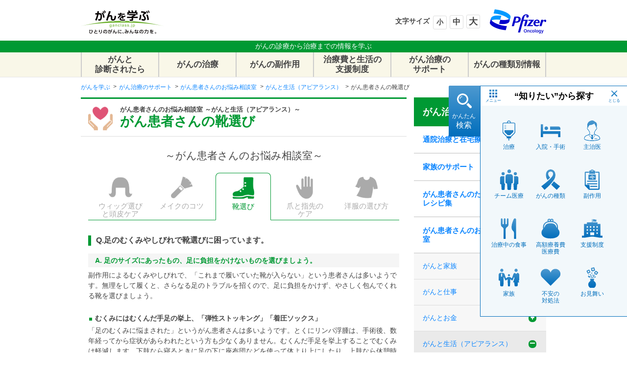

--- FILE ---
content_type: text/html; charset=UTF-8
request_url: https://www.ganclass.jp/qa/qa03
body_size: 20625
content:
<!DOCTYPE html>
<html lang="ja" dir="ltr" prefix="og: https://ogp.me/ns#">
  <head>
    <meta charset="utf-8" />
<noscript><style>form.antibot * :not(.antibot-message) { display: none !important; }</style>
</noscript><meta name="description" content="がんの患者さんのための「お悩み相談室」です。「靴選び」について解説しています。副作用のリンパ浮腫（むくみ）で靴選びに悩む方は多いです。軽くて、調整ができ、足への負担がないサイズの靴を探しましょう。＜がんを学ぶ　ファイザー株式会社＞" />
<meta name="keywords" content="がん,癌,患者,靴,リンパ浮腫" />
<link rel="canonical" href="https://www.ganclass.jp/qa/qa03" />
<meta name="Generator" content="Drupal 10 (https://www.drupal.org)" />
<meta name="MobileOptimized" content="width" />
<meta name="HandheldFriendly" content="true" />
<link rel="icon" href="/profiles/ganclassjp_profile/themes/ganclassjp/favicon.ico" type="image/vnd.microsoft.icon" />

    <title>がん患者さんの靴選び～がん患者さんのお悩み相談室｜がんを学ぶ｜ファイザー</title>
    <link rel="stylesheet" media="all" href="/sites/default/files/css/css_oYgbjBq3kOdEc6k_DKE-WorRsOoN-uglIFY5zdGhZD4.css?delta=0&amp;language=en&amp;theme=ganclassjp&amp;include=eJxNj1kOwyAMRC-E4DA9gQOThNYswtCGnr4oi5of682zRpYtk0g3EwmUPThAhBbIlWNyY5cKBpVA7L9Q2Cr7-DKutEysz6gWinvpmQ1I-gNU7Hq388A-pe3upHaGrEBVAc6TmT1XFG0pV5-iylRoKZRXuc79jW4xt4n9qDslXSrC8cvb4yNmnzok1xg_3zJbdg" />
<link rel="stylesheet" media="all" href="/sites/default/files/css/css_sDwiKdZvERgUUsmdDBnzZG8NwfnE-FVbhIPH0QMaje0.css?delta=1&amp;language=en&amp;theme=ganclassjp&amp;include=eJxNj1kOwyAMRC-E4DA9gQOThNYswtCGnr4oi5of682zRpYtk0g3EwmUPThAhBbIlWNyY5cKBpVA7L9Q2Cr7-DKutEysz6gWinvpmQ1I-gNU7Hq388A-pe3upHaGrEBVAc6TmT1XFG0pV5-iylRoKZRXuc79jW4xt4n9qDslXSrC8cvb4yNmnzok1xg_3zJbdg" />

    <script src="https://assets.adobedtm.com/22baa8e94be8/ce4baa5f320c/launch-b88f26b3430a.min.js" async></script>
<script src="/modules/pfizer/pfizer_analytics/js/urlconfig.js?v=1.x"></script>

    <meta name="viewport" content="width=device-width, initial-scale=1.0, shrink-to-fit=no">
          <script type="text/javascript" src="/modules/contrib/seckit/js/seckit.document_write.js"></script>
        <link type="text/css" rel="stylesheet" id="seckit-clickjacking-no-body" media="all" href="/modules/contrib/seckit/css/seckit.no_body.css" />
        <!-- stop SecKit protection -->
        <noscript>
        <link type="text/css" rel="stylesheet" id="seckit-clickjacking-noscript-tag" media="all" href="/modules/contrib/seckit/css/seckit.noscript_tag.css" />
        <div id="seckit-noscript-tag">
          Sorry, you need to enable JavaScript to visit this website.
        </div>
        </noscript></head>
  <body class="qa-qa-page detail-page path-qa-qa03 path-node page-node-type-qa-detail-page">
        <a href="#main-content" class="visually-hidden focusable skip-link">
      Skip to main content
    </a>
    
      <div class="dialog-off-canvas-main-canvas" data-off-canvas-main-canvas>
    <header role="banner" id="header">
  <div class="wrap">
    <div class="inner clearfix">
        <div class="region region-header">
      <div class="header_brand">
          <p id="logo">
        <a href="/" class="site-logo">
          <img src="/profiles/ganclassjp_profile/themes/ganclassjp/logo.gif" alt="がんを学ぶ ganclass.jp　ひとりのがんに、みんなの力を" width="169" height="50">
        </a>
      </p>
      </div>
<div class="fontsize-and-logo">
      
            <div class="clearfix text-formatted field field--name-body field--type-text-with-summary field--label-hidden field__item"><p id="logoOcg"><a href="http://www.pfizer.co.jp/pfizer/index.html" target="_blank"><img alt="Pfizer Oncology" data-entity-type="file" data-entity-uuid="ef4ea81f-eb0a-4025-84b0-4985b4c290b6" src="/sites/default/files/inline-images/logo_header_oncology.gif" width="230" height="100"></a></p>

<dl id="fontSizeBtn">
	<dt>文字サイズ</dt>
	<dd>
	<ul>
		<li id="fontS"><a>小</a></li>
		<li id="fontM"><a>中</a></li>
		<li id="fontL"><a>大</a></li>
	</ul>
	</dd>
</dl>
</div>
      
  </div>
<div id="block-ganclassjp-menu-close-button-for-mobile" class="block block-block-content block-block-contentc0c4bca3-c7b1-439f-be82-d78818bddfe0">
  
    
      
            <div class="clearfix text-formatted field field--name-body field--type-text-with-summary field--label-hidden field__item"><p class="btn_hamburger"><a href="#" onclick><span>&nbsp;</span> <span>&nbsp;</span> <span>&nbsp;</span> </a>メニュー</p>
</div>
      
  </div>
<nav role="navigation" aria-labelledby="block-ganclassjp-main-navigation-for-mobile-menu" id="block-ganclassjp-main-navigation-for-mobile" class="block block-menu navigation menu--main">
            
  <h2 class="visually-hidden" id="block-ganclassjp-main-navigation-for-mobile-menu">Main navigation for mobile</h2>
  

        
<section id="spNav2" class="spNav spNav2">
              <ul class="spNav_list">
                                             <li  class="gnavi-confront">
                          <div class="trigger">
                <a href="/confront" data-drupal-link-system-path="node/40">がんと診断されたら</a>
              </div>
                                                    <div class="target">
        <ul>
                                           <div class="in_index">
          <a href="/confront" showsmartphonemenu="1" showintroductionmenu="0" hideintroductionmenu="0" newline="0" crosssort="0" nocross="0" introductionnewline="0" closenewline="0" data-drupal-link-system-path="node/40">がんと診断されたら 目次</a>
        </div>
                                                            <li >
                          <a href="/confront/diagnosis">不安を受け止める</a>
                                                    <div class="target">
        <ul class="linkbar">
                                             <li >
                          <a href="/confront/diagnosis" class="gnavSubLink" data-drupal-link-system-path="node/374">診断結果の上手な受け止め方</a>
                                  </li>
                                                    <li >
                          <a href="/confront/diagnosis/state" class="gnavSubLink" data-drupal-link-system-path="node/364">自分の病状を正しく知る</a>
                                  </li>
                                                    <li >
                          <a href="/confront/diagnosis/burden" data-drupal-link-system-path="node/365">心の負担を軽くするために</a>
                                  </li>
                    </ul>
  
                      </li>
                                                    <li >
                          <a href="/confront/diagnosis/doctor">自分の状態について知る</a>
                                                    <div class="target">
        <ul class="linkbar">
                                             <li >
                          <a href="/confront/diagnosis/doctor" data-drupal-link-system-path="node/47">主治医に質問してみましょう</a>
                                  </li>
                                                    <li >
                          <a href="/confront/diagnosis/second" data-drupal-link-system-path="node/78">主治医以外にも話を聞く</a>
                                  </li>
                                                    <li >
                          <a href="/confront/diagnosis/tsunagaru-movie" data-drupal-link-system-path="node/442">自分が納得できる治療方針の選択を！<br>つたえる つたわる つながるノート</a>
                                  </li>
                    </ul>
  
                      </li>
                                                    <li >
                          <a href="/confront/diagnosis/info">病気や治療方法を調べる</a>
                                                    <div class="target">
        <ul class="linkbar">
                                             <li >
                          <a href="/confront/diagnosis/info" data-drupal-link-system-path="node/45">情報の集め方</a>
                                  </li>
                                                    <li >
                          <a href="/confront/diagnosis/health-literacy" data-drupal-link-system-path="node/455">納得する治療を選択するために大事なこと！‐ヘルスリテラシーって何だろう‐</a>
                                  </li>
                    </ul>
  
                      </li>
                    </ul>
  
                      </li>
                                                    <li  class="gnavi-treatment">
                          <div class="trigger">
                <a href="/treatment" data-drupal-link-system-path="node/7">がんの治療</a>
              </div>
                                                    <div class="target">
        <ul>
                                           <div class="in_index">
          <a href="/treatment" showsmartphonemenu="1" showintroductionmenu="0" hideintroductionmenu="0" newline="0" crosssort="0" nocross="0" introductionnewline="0" closenewline="0" data-drupal-link-system-path="node/7">がんの治療 目次</a>
        </div>
                                                            <li >
                          <a href="/treatment/foundation">がん治療の基礎を学ぼう</a>
                                                    <div class="target">
        <ul class="linkbar">
                                             <li >
                          <a href="/treatment/foundation" data-drupal-link-system-path="node/113">がんってなに？</a>
                                  </li>
                                                    <li >
                          <a href="/treatment/foundation/basic01" data-drupal-link-system-path="node/136">納得できる治療方法を選ぶ</a>
                                  </li>
                                                    <li >
                          <a href="/treatment/foundation/basic02" data-drupal-link-system-path="node/56">がんの三大療法と免疫療法</a>
                                  </li>
                                                    <li >
                          <a href="/treatment/foundation/basic04" data-drupal-link-system-path="node/94">薬物療法とは（抗がん剤など）</a>
                                  </li>
                                                    <li >
                          <a href="/treatment/foundation/basic03" data-drupal-link-system-path="node/156">がんと緩和ケア</a>
                                  </li>
                    </ul>
  
                      </li>
                                                    <li >
                          <a href="/treatment/pain">がんの痛みを学ぼう</a>
                                                    <div class="target">
        <ul class="linkbar">
                                             <li >
                          <a href="/treatment/pain" data-drupal-link-system-path="node/116">がんの痛みと原因</a>
                                  </li>
                                                    <li >
                          <a href="/treatment/pain/pain01" data-drupal-link-system-path="node/92">がんによって起こりうる痛み</a>
                                  </li>
                                                    <li >
                          <a href="/treatment/pain/pain02" data-drupal-link-system-path="node/54">トータルペイン（全人的苦痛）～心のケア～</a>
                                  </li>
                                                    <li >
                          <a href="/treatment/pain/pain03" data-drupal-link-system-path="node/150">がんの痛み（がん疼痛）の治療</a>
                                  </li>
                                                    <li >
                          <a href="/treatment/pain/pain04" data-drupal-link-system-path="node/135">がんの痛みを感じている方へ</a>
                                  </li>
                    </ul>
  
                      </li>
                                                    <li >
                          <a href="/treatment/cat">がん関連血栓症を学ぼう</a>
                                                    <div class="target">
        <ul class="linkbar">
                                             <li >
                          <a href="/treatment/cat" data-drupal-link-system-path="node/125">がん関連血栓症とは</a>
                                  </li>
                                                    <li >
                          <a href="/treatment/cat/cat01" data-drupal-link-system-path="node/148">がん関連血栓症の原因</a>
                                  </li>
                                                    <li >
                          <a href="/treatment/cat/cat02" data-drupal-link-system-path="node/96">がん関連血栓症の診断と治療</a>
                                  </li>
                                                    <li >
                          <a href="/treatment/cat/cat03" data-drupal-link-system-path="node/139">がん関連血栓症の予防</a>
                                  </li>
                                                    <li >
                          <a href="/treatment/cat/cat04" data-drupal-link-system-path="node/59">動画で学ぼう ～がんと静脈血栓塞栓症～</a>
                                  </li>
                    </ul>
  
                      </li>
                                                    <li >
                          <a href="/treatment/team">みんなで取り組むがん治療</a>
                                                    <div class="target">
        <ul class="linkbar">
                                             <li >
                          <a href="/treatment/team" data-drupal-link-system-path="node/73">みんなで取り組む「チーム医療」</a>
                                  </li>
                                                    <li >
                          <a href="/treatment/team/role" data-drupal-link-system-path="node/61">チーム医療に関わる専門家の役割</a>
                                  </li>
                    </ul>
  
                      </li>
                                                    <li >
                          <a href="/confront/diagnosis/patient">がん治療の問題点と対処法</a>
                                                    <div class="target">
        <ul class="linkbar">
                                             <li >
                          <a href="/confront/diagnosis/patient" data-drupal-link-system-path="node/58">がん治療で直面するつらさ</a>
                                  </li>
                                                    <li >
                          <a href="/confront/diagnosis/patient02" data-drupal-link-system-path="node/84">直面する問題に向き合っていく<br>ためのヒント</a>
                                  </li>
                    </ul>
  
                      </li>
                                                    <li >
                          <a href="/introduction" target="_blank" showsmartphonemenu="0" showintroductionmenu="0" hideintroductionmenu="0" newline="0" crosssort="0" nocross="0" introductionnewline="0" closenewline="1" data-drupal-link-system-path="node/170">がん患者入門<br>-入院・治療・手術のこと-</a>
                                                    <div class="target">
        <ul class="linkbar">
                                             <li >
                          <a href="/introduction/start/" target="_blank">これからがんの治療を始めるあなたへ</a>
                                  </li>
                                                    <li >
                          <a href="/introduction/hospitalization/" target="_blank">これからがんで入院するあなたへ</a>
                                  </li>
                                                    <li >
                          <a href="/introduction/surgery/" target="_blank">入院・手術</a>
                                  </li>
                                                    <li >
                          <a href="/introduction/ambulant/" target="_blank">通院しながらがんの治療を<br>続けるあなたへ</a>
                                  </li>
                    </ul>
  
                      </li>
                    </ul>
  
                      </li>
                                                    <li  class="confront-associate">
                          <div class="trigger">
                <a href="/confront/associate" data-drupal-link-system-path="node/5">がんの副作用</a>
              </div>
                                                    <div class="target">
        <ul>
                                             <li  class="two-columns show-expanded">
                          <a href="/confront/associate" showsmartphonemenu="0" showintroductionmenu="0" hideintroductionmenu="0" newline="0" crosssort="1" nocross="0" introductionnewline="0" closenewline="0" data-drupal-link-system-path="node/5">がんの副作用 目次</a>
                                                    <div class="target">
        <ul class="linkbar">
                                             <li >
                          <a href="/confront/associate/fatigue">疲労</a>
                                  </li>
                                                    <li >
                          <a href="/confront/associate/food">栄養</a>
                                  </li>
                                                    <li >
                          <a href="/confront/associate/diarrhea">下痢</a>
                                  </li>
                                                    <li >
                          <a href="/confront/associate/oral">口腔衛生</a>
                                  </li>
                                                    <li >
                          <a href="/confront/associate/astriction">便秘</a>
                                  </li>
                                                    <li >
                          <a href="/confront/associate/hbp_cancer">高血圧</a>
                                  </li>
                                                    <li >
                          <a href="/confront/associate/vomit">吐き気・嘔吐</a>
                                  </li>
                                                    <li >
                          <a href="/confront/associate/skin">皮膚障害</a>
                                  </li>
                                                    <li >
                          <a href="/confront/associate/hair">脱毛</a>
                                  </li>
                                                    <li >
                          <a href="/confront/associate/marrow">骨髄抑制</a>
                                  </li>
                                                    <li >
                          <a href="/confront/associate/lymph">リンパ浮腫</a>
                                  </li>
                    </ul>
  
                      </li>
                    </ul>
  
                      </li>
                                                    <li  class="support  show-expanded">
                          <div class="trigger">
                <a href="/support" data-drupal-link-system-path="node/8">治療費と生活の支援制度</a>
              </div>
                                                    <div class="target">
        <ul>
                                           <div class="in_index">
          <a href="/support" showsmartphonemenu="1" showintroductionmenu="0" hideintroductionmenu="0" newline="0" crosssort="0" nocross="0" introductionnewline="0" closenewline="0" data-drupal-link-system-path="node/8">治療費と生活の支援制度 目次</a>
        </div>
                                                            <li  class="show-expanded">
                          <a href="/support/koutekiseido/age40-69">がん患者向け公的サポートガイド</a>
                                                    <div class="target">
        <ul class="linkbar">
                                             <li >
                          <span class="gnavSubLabel show-three-expanded" only_show_smart_phone_menu="0" new_line="0" cross_sort="0" no_cross="0">年齢別公的サポートガイド</span>
                                                    <div class="target">
        <ul class="linkbar">
                                             <li >
                          <a href="/support/koutekiseido/age_under17" data-drupal-link-system-path="node/129">17歳以下が利用できる公的制度</a>
                                  </li>
                                                    <li >
                          <a href="/support/koutekiseido/age18-39" data-drupal-link-system-path="node/104">18歳～39歳が利用できる公的制度</a>
                                  </li>
                                                    <li >
                          <a href="/support/koutekiseido/age40-69" data-drupal-link-system-path="node/149">40歳～69歳が利用できる公的制度</a>
                                  </li>
                                                    <li >
                          <a href="/support/koutekiseido/age_over70" data-drupal-link-system-path="node/101">70歳以上が利用できる公的制度</a>
                                  </li>
                    </ul>
  
                      </li>
                    </ul>
  
                      </li>
                                                    <li  class="only-show-pc-menu">
                          <a href="/support/column">治療も仕事もあきらめないために</a>
                                                    <div class="target">
        <ul class="linkbar">
                                             <li >
                          <a href="/support/column" class="only-show-pc-menu" data-drupal-link-system-path="node/2">治療も仕事もあきらめないために<br>～社会保障制度の活用術～</a>
                                  </li>
                    </ul>
  
                      </li>
                                                    <li  class="show-expanded">
                          <a href="/support/medical-cost">治療費を支援する制度</a>
                                                    <div class="target">
        <ul class="linkbar">
                                             <li >
                          <span class="show-three-expanded" only_show_smart_phone_menu="0" new_line="0" cross_sort="0" no_cross="0">高額療養費制度について</span>
                                                    <div class="target">
        <ul class="linkbar">
                                             <li >
                          <a href="/support/medical-cost" data-drupal-link-system-path="node/372">がんになると、どんなお金がかかるの？</a>
                                  </li>
                                                    <li >
                          <a href="/support/medical-cost/hight-cost" data-drupal-link-system-path="node/373">高額療養費制度とは</a>
                                  </li>
                                                    <li >
                          <a href="/support/medical-cost/over70" data-drupal-link-system-path="node/357">70歳以上の方の医療費</a>
                                  </li>
                                                    <li >
                          <a href="/support/medical-cost/medical_bills" data-drupal-link-system-path="node/360">高額療養費の支給申請手続き</a>
                                  </li>
                                                    <li >
                          <a href="/support/medical-cost/rule" data-drupal-link-system-path="node/367">高額療養費制度　適用ルール</a>
                                  </li>
                                                    <li >
                          <a href="/support/medical-cost/method" data-drupal-link-system-path="node/356">高額療養費の計算例</a>
                                  </li>
                                                    <li >
                          <a href="/support/medical-cost/movie" data-drupal-link-system-path="node/435">動画で学ぼう～高額療養費制度～</a>
                                  </li>
                    </ul>
  
                      </li>
                                                    <li >
                          <span class="show-three-expanded" only_show_smart_phone_menu="0" new_line="0" cross_sort="0" no_cross="0">医療費控除について</span>
                                                    <div class="target">
        <ul class="linkbar">
                                             <li >
                          <a href="/support/medical-cost/deduction" data-drupal-link-system-path="node/368">医療費控除</a>
                                  </li>
                    </ul>
  
                      </li>
                    </ul>
  
                      </li>
                                                    <li  class="show-expanded">
                          <a href="/support/protection">生活への支援制度</a>
                                                    <div class="target">
        <ul class="linkbar">
                                             <li >
                          <span class="show-three-expanded" only_show_smart_phone_menu="0" new_line="0" cross_sort="0" no_cross="0">収入に不安があるとき</span>
                                                    <div class="target">
        <ul class="linkbar">
                                             <li >
                          <a href="/support/protection/03" data-drupal-link-system-path="node/102">傷病手当金</a>
                                  </li>
                                                    <li >
                          <a href="/support/protection/04" data-drupal-link-system-path="node/159">障害年金</a>
                                  </li>
                    </ul>
  
                      </li>
                                                    <li >
                          <span class="show-three-expanded" only_show_smart_phone_menu="0" new_line="0" cross_sort="0" no_cross="0">生活や身体に支障があるとき</span>
                                                    <div class="target">
        <ul class="linkbar">
                                             <li >
                          <a href="/support/protection/05" data-drupal-link-system-path="node/147">介護保険制度</a>
                                  </li>
                                                    <li >
                          <a href="/support/protection" data-drupal-link-system-path="node/167">介護休業・介護休暇</a>
                                  </li>
                                                    <li >
                          <a href="/support/protection/02" data-drupal-link-system-path="node/165">介護休業給付金</a>
                                  </li>
                    </ul>
  
                      </li>
                                                    <li >
                          <span class="show-three-expanded only-show-smart-phone-menu" showsmartphonemenu="0" showintroductionmenu="0" hideintroductionmenu="1" newline="0" crosssort="0" nocross="0" introductionnewline="0" closenewline="0">治療も仕事もあきらめないために<br>～社会保障制度の活用術～</span>
                                                    <div class="target">
        <ul class="linkbar">
                                           <div class="in_index">
          <a href="/support/column" showsmartphonemenu="1" showintroductionmenu="0" hideintroductionmenu="0" newline="0" crosssort="0" nocross="0" introductionnewline="0" closenewline="0" data-drupal-link-system-path="node/2">第1回 がん患者さんにぜひ利用<br>して欲しい「障害年金」</a>
        </div>
                                                          <div class="in_index">
          <a href="/support/column/koushoujutsu" showsmartphonemenu="1" showintroductionmenu="0" hideintroductionmenu="0" newline="0" crosssort="0" nocross="0" introductionnewline="0" closenewline="0" data-drupal-link-system-path="node/31">第2回 障害年金を受けるための交渉術</a>
        </div>
                                                          <div class="in_index">
          <a href="/support/column/seikatsuhogo" showsmartphonemenu="1" showintroductionmenu="0" hideintroductionmenu="0" newline="0" crosssort="0" nocross="0" introductionnewline="0" closenewline="0" data-drupal-link-system-path="node/44">第3回 社会復帰をするためにも<br>公的制度を上手に活用しよう</a>
        </div>
                            </ul>
  
                      </li>
                    </ul>
  
                      </li>
                                             </ul>
  
                      </li>
                                                    <li  class="gan-support">
                          <div class="trigger">
                <a href="/support/gan_support" data-drupal-link-system-path="node/14">がん治療のサポート</a>
              </div>
                                                    <div class="target">
        <ul>
                                           <div class="in_index">
          <a href="/support/gan_support" showsmartphonemenu="1" showintroductionmenu="0" hideintroductionmenu="0" newline="0" crosssort="0" nocross="0" introductionnewline="0" closenewline="0" data-drupal-link-system-path="node/14">がん治療のサポート 目次</a>
        </div>
                                                            <li >
                          <a href="/support/homecare" data-drupal-link-system-path="node/163">通院治療と在宅療養</a>
                                                    <div class="target">
        <ul class="linkbar">
                                             <li >
                          <a href="/support/homecare" data-drupal-link-system-path="node/163">通院治療と在宅療養</a>
                                  </li>
                                                    <li >
                          <a href="/support/homecare/rehabilitation" data-drupal-link-system-path="node/108">在宅での治療や看護、<br>リハビリなどの医療サービス</a>
                                  </li>
                                                    <li >
                          <a href="/support/homecare/visiting" data-drupal-link-system-path="node/79">薬剤師、歯科医師・歯科衛生士、<br>管理栄養士、リハビリ専門職による<br>訪問医療サービス</a>
                                  </li>
                                                    <li >
                          <a href="/support/homecare/other" data-drupal-link-system-path="node/62">在宅での療養生活や通院その他を<br>サポートするサービス</a>
                                  </li>
                                                    <li >
                          <a href="/support/homecare/nurturing" data-drupal-link-system-path="node/152">子育てをサポートするサービス</a>
                                  </li>
                                                    <li >
                          <a href="/support/homecare/cost" data-drupal-link-system-path="node/134">在宅医療にかかる費用</a>
                                  </li>
                    </ul>
  
                      </li>
                                                    <li >
                          <a href="/family" showsmartphonemenu="0" showintroductionmenu="0" hideintroductionmenu="0" newline="1" crosssort="0" nocross="0" introductionnewline="0" closenewline="0" data-drupal-link-system-path="node/18">家族のサポート</a>
                                                    <div class="target">
        <ul class="linkbar">
                                             <li >
                          <a href="/family/patient" data-drupal-link-system-path="node/66">家族ができるサポート</a>
                                  </li>
                                                    <li >
                          <a href="/family/dialog" data-drupal-link-system-path="node/124">気をつけたい言葉、かけてあげたい言葉</a>
                                  </li>
                                                    <li >
                          <a href="/family/partner" data-drupal-link-system-path="node/100">家族は「第二の患者」</a>
                                  </li>
                    </ul>
  
                      </li>
                                                    <li >
                          <a href="/recipe" showsmartphonemenu="0" showintroductionmenu="0" hideintroductionmenu="0" newline="0" crosssort="1" nocross="0" introductionnewline="0" closenewline="0" data-drupal-link-system-path="node/359">がん患者さんのためのレシピ集</a>
                                                    <div class="target">
        <ul class="linkbar">
                                             <li >
                          <a href="/recipe" showsmartphonemenu="0" showintroductionmenu="0" hideintroductionmenu="0" newline="0" crosssort="0" nocross="1" introductionnewline="0" closenewline="0" data-drupal-link-system-path="node/359">レシピを探す</a>
                                  </li>
                                                    <li >
                          <a href="https://scope.ganclass.jp/recipe/?genre=%E4%B8%BB%E9%A3%9F" only_show_smart_phone_menu="0" only_show_introduction_menu="0" hide_introduction_menu="1" new_line="0" cross_sort="0" no_cross="0" introduction_new_line="0" close_new_line="0">主食</a>
                                  </li>
                                                    <li >
                          <a href="https://scope.ganclass.jp/recipe/?genre=%E4%B8%BB%E8%8F%9C" only_show_smart_phone_menu="0" only_show_introduction_menu="0" hide_introduction_menu="1" new_line="0" cross_sort="0" no_cross="0" introduction_new_line="0" close_new_line="0">主菜</a>
                                  </li>
                                                    <li >
                          <a href="https://scope.ganclass.jp/recipe/?genre=%E5%89%AF%E8%8F%9C" only_show_smart_phone_menu="0" only_show_introduction_menu="0" hide_introduction_menu="1" new_line="0" cross_sort="0" no_cross="0" introduction_new_line="0" close_new_line="0">副菜</a>
                                  </li>
                                                    <li >
                          <a href="https://scope.ganclass.jp/recipe/?genre=%E6%B1%81%E7%89%A9%E3%83%BB%E3%82%B9%E3%83%BC%E3%83%97" only_show_smart_phone_menu="0" only_show_introduction_menu="0" hide_introduction_menu="1" new_line="0" cross_sort="0" no_cross="0" introduction_new_line="0" close_new_line="0">汁物・スープ</a>
                                  </li>
                                                    <li >
                          <a href="https://scope.ganclass.jp/recipe/?genre=%E3%81%8A%E8%8F%93%E5%AD%90%E3%83%BB%E3%83%87%E3%82%B6%E3%83%BC%E3%83%88" only_show_smart_phone_menu="0" only_show_introduction_menu="0" hide_introduction_menu="1" new_line="0" cross_sort="0" no_cross="0" introduction_new_line="0" close_new_line="0">お菓子・デザート</a>
                                  </li>
                                                    <li >
                          <a href="https://scope.ganclass.jp/recipe/?genre=%E9%A3%B2%E3%81%BF%E7%89%A9" only_show_smart_phone_menu="0" only_show_introduction_menu="0" hide_introduction_menu="1" new_line="0" cross_sort="0" no_cross="0" introduction_new_line="0" close_new_line="0">飲み物</a>
                                  </li>
                    </ul>
  
                      </li>
                                                    <li >
                          <a href="/qa" showsmartphonemenu="0" showintroductionmenu="0" hideintroductionmenu="0" newline="1" crosssort="0" nocross="0" introductionnewline="0" closenewline="0" data-drupal-link-system-path="node/169">がん患者さんのお悩み相談室</a>
                                                    <div class="target">
        <ul class="linkbar">
                                           <div class="in_index">
          <a href="/qa" showsmartphonemenu="1" showintroductionmenu="0" hideintroductionmenu="0" newline="0" crosssort="0" nocross="0" introductionnewline="0" closenewline="0" data-drupal-link-system-path="node/169">がん患者さんのお悩み相談室 目次</a>
        </div>
                                                            <li >
                          <a href="/qa/qa_family01">がんと家族</a>
                                  </li>
                                                    <li >
                          <a href="/qa/qa_work01">がんと仕事</a>
                                  </li>
                                                    <li >
                          <a href="/qa/qa_money01">がんとお金</a>
                                  </li>
                                                    <li >
                          <a href="/qa/qa01">がんと生活（アピアランス）</a>
                                  </li>
                    </ul>
  
                      </li>
                                                    <li >
                          <a href="/support/gan_support/app" data-drupal-link-system-path="node/478">がんと歩む モバイルアプリ</a>
                                                    <div class="target">
        <ul class="linkbar">
                                             <li >
                          <a href="/support/gan_support/app" data-drupal-link-system-path="node/478">がんと歩むについて</a>
                                  </li>
                    </ul>
  
                      </li>
                    </ul>
  
                      </li>
                                                    <li  class="two-columns gnavi-kind">
                          <div class="trigger">
                <a href="/kind" class="active" data-drupal-link-system-path="node/16">がんの種類別情報</a>
              </div>
                                                    <div class="target">
        <ul>
                                           <div class="in_index">
          <a href="/kind" showsmartphonemenu="1" showintroductionmenu="0" hideintroductionmenu="0" newline="0" crosssort="0" nocross="0" introductionnewline="0" closenewline="0" data-drupal-link-system-path="node/16">がんの種類別一覧</a>
        </div>
                                                            <li  class="mobile-jump">
                          <a href="/kind/lung" target="_blank" data-drupal-link-system-path="node/376">肺がん</a>
                                  </li>
                                                    <li  class="mobile-jump">
                          <a href="/kind/breast" target="_blank" data-drupal-link-system-path="node/9">乳がん</a>
                                  </li>
                                                    <li  class="mobile-jump">
                          <a href="/kind/colon" target="_blank" data-drupal-link-system-path="node/15">大腸がん</a>
                                  </li>
                                                    <li  class="mobile-jump">
                          <a href="/kind/mm" target="_blank" data-drupal-link-system-path="node/443">多発性骨髄腫（MM）</a>
                                  </li>
                                                    <li  class="mobile-jump">
                          <a href="/kind/aml" target="_blank" data-drupal-link-system-path="node/6">急性骨髄性白血病（AML）</a>
                                  </li>
                                                    <li  class="mobile-jump">
                          <a href="/kind/cml" target="_blank" data-drupal-link-system-path="node/12">慢性骨髄性白血病（CML）</a>
                                  </li>
                                                    <li  class="mobile-jump">
                          <a href="/kind/all" target="_blank" data-drupal-link-system-path="node/3">急性リンパ性白血病（ALL）</a>
                                  </li>
                    </ul>
  
                      </li>
                    </ul>
  
</section>

  </nav>

  </div>

    </div>
    <div class="head-text">
        <div class="region region-notice">
    <div id="block-ganclassjp-header-info-text" class="block block-block-content block-block-content1cc33daa-4ea1-4a54-a477-1bc33ff31973">
  
    
      
            <div class="clearfix text-formatted field field--name-body field--type-text-with-summary field--label-hidden field__item"><p>がんの診療から治療までの情報を学ぶ</p></div>
      
  </div>

  </div>

    </div>
    <nav class="ber">
      <div class="inner">
          <div class="region region-primary-menu">
    <nav role="navigation" aria-labelledby="block-ganclassjp-main-menu-menu" id="block-ganclassjp-main-menu" class="block block-menu navigation menu--main">
            
  <h2 class="visually-hidden" id="block-ganclassjp-main-menu-menu">Main navigation</h2>
  

        
                      <ul data-region="primary_menu" block="ganclassjp_main_menu" class="menu" id="globalNavi">
                                                    <li menu-level=0  class="gnavi-confront" >
                          <div class="menu-link">
            <a href="/confront" data-drupal-link-system-path="node/40">がんと<br>診断されたら</a>
          </div>
                                                        <div class="gnavSub-warp">
        <div class="gnavSub-warp-content">
          <div class="gnavSub">
            <ul class="gnavSubTbl">
                                                                <li  class="only-show-smart-phone-menu gnavSubTblItem">
                                    <a href="/confront" showsmartphonemenu="1" showintroductionmenu="0" hideintroductionmenu="0" newline="0" crosssort="0" nocross="0" introductionnewline="0" closenewline="0" data-drupal-link-system-path="node/40">がんと診断されたら 目次</a>
                        </li>
                                                                  <li  class="gnavSubTblItem">
                                    <a href="/confront/diagnosis">不安を受け止める</a>
                                                          <ul>
                                                    <li  >
                          <a href="/confront/diagnosis" class="gnavSubLink" data-drupal-link-system-path="node/374">診断結果の上手な受け止め方</a>
                        </li>
                                                      <li  >
                          <a href="/confront/diagnosis/state" class="gnavSubLink" data-drupal-link-system-path="node/364">自分の病状を正しく知る</a>
                        </li>
                                                      <li  >
                          <a href="/confront/diagnosis/burden" data-drupal-link-system-path="node/365">心の負担を軽くするために</a>
                        </li>
                    </ul>
            
                          </li>
                                                                  </ul>
          </div>
          <div class="gnavSub new-line">
          <ul class="gnavSubTbl">
          <li  class="new-line gnavSubTblItem">
                                    <a href="/confront/diagnosis/doctor">自分の状態について知る</a>
                                                          <ul>
                                                    <li  >
                          <a href="/confront/diagnosis/doctor" data-drupal-link-system-path="node/47">主治医に質問してみましょう</a>
                        </li>
                                                      <li  >
                          <a href="/confront/diagnosis/second" data-drupal-link-system-path="node/78">主治医以外にも話を聞く</a>
                        </li>
                                                      <li  >
                          <a href="/confront/diagnosis/tsunagaru-movie" data-drupal-link-system-path="node/442">自分が納得できる治療方針の選択を！<br>つたえる つたわる つながるノート</a>
                        </li>
                    </ul>
            
                          </li>
                                                                  </ul>
          </div>
          <div class="gnavSub new-line">
          <ul class="gnavSubTbl">
          <li  class="new-line gnavSubTblItem">
                                    <a href="/confront/diagnosis/info">病気や治療方法を調べる</a>
                                                          <ul>
                                                    <li  >
                          <a href="/confront/diagnosis/info" data-drupal-link-system-path="node/45">情報の集め方</a>
                        </li>
                                                      <li  >
                          <a href="/confront/diagnosis/health-literacy" data-drupal-link-system-path="node/455">納得する治療を選択するために大事なこと！‐ヘルスリテラシーって何だろう‐</a>
                        </li>
                    </ul>
            
                          </li>
                    </ul>
            </div>
        </div>
        </div>
            
                          </li>
                                                      <li menu-level=0  class="gnavi-treatment" >
                          <div class="menu-link">
            <a href="/treatment" data-drupal-link-system-path="node/7">がんの治療</a>
          </div>
                                                        <div class="gnavSub-warp">
        <div class="gnavSub-warp-content">
          <div class="gnavSub">
            <ul class="gnavSubTbl">
                                                                <li  class="only-show-smart-phone-menu gnavSubTblItem">
                                    <a href="/treatment" showsmartphonemenu="1" showintroductionmenu="0" hideintroductionmenu="0" newline="0" crosssort="0" nocross="0" introductionnewline="0" closenewline="0" data-drupal-link-system-path="node/7">がんの治療 目次</a>
                        </li>
                                                                  <li  class="gnavSubTblItem">
                                    <a href="/treatment/foundation">がん治療の基礎を学ぼう</a>
                                                          <ul>
                                                    <li  >
                          <a href="/treatment/foundation" data-drupal-link-system-path="node/113">がんってなに？</a>
                        </li>
                                                      <li  >
                          <a href="/treatment/foundation/basic01" data-drupal-link-system-path="node/136">納得できる治療方法を選ぶ</a>
                        </li>
                                                      <li  >
                          <a href="/treatment/foundation/basic02" data-drupal-link-system-path="node/56">がんの三大療法と免疫療法</a>
                        </li>
                                                      <li  >
                          <a href="/treatment/foundation/basic04" data-drupal-link-system-path="node/94">薬物療法とは（抗がん剤など）</a>
                        </li>
                                                      <li  >
                          <a href="/treatment/foundation/basic03" data-drupal-link-system-path="node/156">がんと緩和ケア</a>
                        </li>
                    </ul>
            
                          </li>
                                                                  <li  class="gnavSubTblItem">
                                    <a href="/treatment/pain">がんの痛みを学ぼう</a>
                                                          <ul>
                                                    <li  >
                          <a href="/treatment/pain" data-drupal-link-system-path="node/116">がんの痛みと原因</a>
                        </li>
                                                      <li  >
                          <a href="/treatment/pain/pain01" data-drupal-link-system-path="node/92">がんによって起こりうる痛み</a>
                        </li>
                                                      <li  >
                          <a href="/treatment/pain/pain02" data-drupal-link-system-path="node/54">トータルペイン（全人的苦痛）～心のケア～</a>
                        </li>
                                                      <li  >
                          <a href="/treatment/pain/pain03" data-drupal-link-system-path="node/150">がんの痛み（がん疼痛）の治療</a>
                        </li>
                                                      <li  >
                          <a href="/treatment/pain/pain04" data-drupal-link-system-path="node/135">がんの痛みを感じている方へ</a>
                        </li>
                    </ul>
            
                          </li>
                                                                  </ul>
          </div>
          <div class="gnavSub new-line">
          <ul class="gnavSubTbl">
          <li  class="new-line gnavSubTblItem">
                                    <a href="/treatment/cat">がん関連血栓症を学ぼう</a>
                                                          <ul>
                                                    <li  >
                          <a href="/treatment/cat" data-drupal-link-system-path="node/125">がん関連血栓症とは</a>
                        </li>
                                                      <li  >
                          <a href="/treatment/cat/cat01" data-drupal-link-system-path="node/148">がん関連血栓症の原因</a>
                        </li>
                                                      <li  >
                          <a href="/treatment/cat/cat02" data-drupal-link-system-path="node/96">がん関連血栓症の診断と治療</a>
                        </li>
                                                      <li  >
                          <a href="/treatment/cat/cat03" data-drupal-link-system-path="node/139">がん関連血栓症の予防</a>
                        </li>
                                                      <li  >
                          <a href="/treatment/cat/cat04" data-drupal-link-system-path="node/59">動画で学ぼう ～がんと静脈血栓塞栓症～</a>
                        </li>
                    </ul>
            
                          </li>
                                                                  <li  class="gnavSubTblItem">
                                    <a href="/treatment/team">みんなで取り組むがん治療</a>
                                                          <ul>
                                                    <li  >
                          <a href="/treatment/team" data-drupal-link-system-path="node/73">みんなで取り組む「チーム医療」</a>
                        </li>
                                                      <li  >
                          <a href="/treatment/team/role" data-drupal-link-system-path="node/61">チーム医療に関わる専門家の役割</a>
                        </li>
                    </ul>
            
                          </li>
                                                                  </ul>
          </div>
          <div class="gnavSub new-line">
          <ul class="gnavSubTbl">
          <li  class="new-line gnavSubTblItem">
                                    <a href="/confront/diagnosis/patient">がん治療の問題点と対処法</a>
                                                          <ul>
                                                    <li  >
                          <a href="/confront/diagnosis/patient" data-drupal-link-system-path="node/58">がん治療で直面するつらさ</a>
                        </li>
                                                      <li  >
                          <a href="/confront/diagnosis/patient02" data-drupal-link-system-path="node/84">直面する問題に<br>向き合っていくためのヒント</a>
                        </li>
                    </ul>
            
                          </li>
                                                                  <li  class="gnavSubTblItem">
                                    <a href="/introduction" target="_blank" showsmartphonemenu="0" showintroductionmenu="0" hideintroductionmenu="0" newline="0" crosssort="0" nocross="0" introductionnewline="0" closenewline="1" data-drupal-link-system-path="node/170">がん患者入門<br>-入院・治療・手術のこと-</a>
                                                          <ul>
                                                    <li  >
                          <a href="/introduction/start/" target="_blank">これからがんの治療を始めるあなたへ</a>
                        </li>
                                                      <li  >
                          <a href="/introduction/hospitalization/" target="_blank">これからがんで入院するあなたへ</a>
                        </li>
                                                      <li  >
                          <a href="/introduction/surgery/" target="_blank">入院・手術</a>
                        </li>
                                                      <li  >
                          <a href="/introduction/ambulant/" target="_blank">通院しながらがんの治療を続ける<br>あなたへ</a>
                        </li>
                    </ul>
            
                          </li>
                    </ul>
            </div>
        </div>
        </div>
            
                          </li>
                                                      <li menu-level=0  class="confront-associate" >
                          <div class="menu-link">
            <a href="/confront/associate" data-drupal-link-system-path="node/5">がんの副作用</a>
          </div>
                                                        <div class="gnavSub-warp">
        <div class="gnavSub-warp-content">
          <div class="gnavSub">
            <ul class="gnavSubTbl">
                                                                <li  class="two-columns show-expanded gnavSubTblItem">
                                    <a href="/confront/associate" showsmartphonemenu="0" showintroductionmenu="0" hideintroductionmenu="0" newline="0" crosssort="1" nocross="0" introductionnewline="0" closenewline="0" data-drupal-link-system-path="node/5">がんとつきあう（がん治療の副作用）</a>
                                                                                                                                                                                                    <ul class="column">
                                        <li  >
             <a href="/confront/associate/fatigue">疲労</a>
                          </li>
                                                                              <li  >
             <a href="/confront/associate/diarrhea">下痢</a>
                          </li>
                                                                              <li  >
             <a href="/confront/associate/astriction">便秘</a>
                          </li>
                                                                              <li  >
             <a href="/confront/associate/vomit">吐き気・嘔吐</a>
                          </li>
                                                                              <li  >
             <a href="/confront/associate/hair">脱毛</a>
                          </li>
                                                                              <li  >
             <a href="/confront/associate/lymph">リンパ浮腫</a>
                          </li>
                        </ul>
      <ul class="column">
                                                                    <li  >
             <a href="/confront/associate/food">栄養</a>
                          </li>
                                                                              <li  >
             <a href="/confront/associate/oral">口腔衛生</a>
                          </li>
                                                                              <li  >
             <a href="/confront/associate/hbp_cancer">高血圧</a>
                          </li>
                                                                              <li  >
             <a href="/confront/associate/skin">皮膚障害</a>
                          </li>
                                                                              <li  >
             <a href="/confront/associate/marrow">骨髄抑制</a>
                          </li>
                                                    </ul>
      
                          </li>
                    </ul>
            </div>
        </div>
        </div>
            
                          </li>
                                                      <li menu-level=0  class="support  show-expanded" >
                          <div class="menu-link">
            <a href="/support" data-drupal-link-system-path="node/8">治療費と生活の<br class="spnone">支援制度</a>
          </div>
                                                        <div class="gnavSub-warp">
        <div class="gnavSub-warp-content">
          <div class="gnavSub">
            <ul class="gnavSubTbl">
                                                                <li  class="only-show-smart-phone-menu gnavSubTblItem">
                                    <a href="/support" showsmartphonemenu="1" showintroductionmenu="0" hideintroductionmenu="0" newline="0" crosssort="0" nocross="0" introductionnewline="0" closenewline="0" data-drupal-link-system-path="node/8">治療費と生活の支援制度 目次</a>
                        </li>
                                                                  <li  class="show-expanded gnavSubTblItem">
                                    <a href="/support/koutekiseido/age40-69">がん患者向け公的サポートガイド</a>
                                                          <ul>
                                                    <li  >
                          <span class="gnavSubLabel show-three-expanded" only_show_smart_phone_menu="0" new_line="0" cross_sort="0" no_cross="0">年齢別公的サポートガイド</span>
                                                          <ul>
                                                    <li  >
                          <a href="/support/koutekiseido/age_under17" data-drupal-link-system-path="node/129">17歳以下が利用できる公的制度</a>
                        </li>
                                                      <li  >
                          <a href="/support/koutekiseido/age18-39" data-drupal-link-system-path="node/104">18歳～39歳が利用できる公的制度</a>
                        </li>
                                                      <li  >
                          <a href="/support/koutekiseido/age40-69" data-drupal-link-system-path="node/149">40歳～69歳が利用できる公的制度</a>
                        </li>
                                                      <li  >
                          <a href="/support/koutekiseido/age_over70" data-drupal-link-system-path="node/101">70歳以上が利用できる公的制度</a>
                        </li>
                    </ul>
            
                          </li>
                    </ul>
            
                          </li>
                                                                  <li  class="only-show-pc-menu gnavSubTblItem">
                                    <a href="/support/column">治療も仕事もあきらめないために</a>
                                                          <ul>
                                                    <li  >
                          <a href="/support/column" class="only-show-pc-menu" data-drupal-link-system-path="node/2">治療も仕事もあきらめないために<br>～社会保障制度の活用術～</a>
                        </li>
                    </ul>
            
                          </li>
                                                                  </ul>
          </div>
          <div class="gnavSub new-line">
          <ul class="gnavSubTbl">
          <li  class="show-expanded new-line gnavSubTblItem">
                                    <a href="/support/medical-cost">治療費を支援する制度</a>
                                                          <ul>
                                                    <li  >
                          <span class="show-three-expanded" only_show_smart_phone_menu="0" new_line="0" cross_sort="0" no_cross="0">高額療養費制度について</span>
                                                          <ul>
                                                    <li  >
                          <a href="/support/medical-cost" data-drupal-link-system-path="node/372">がんになると、どんなお金がかかるの？</a>
                        </li>
                                                      <li  >
                          <a href="/support/medical-cost/hight-cost" data-drupal-link-system-path="node/373">高額療養費制度とは</a>
                        </li>
                                                      <li  >
                          <a href="/support/medical-cost/over70" data-drupal-link-system-path="node/357">70歳以上の方の医療費</a>
                        </li>
                                                      <li  >
                          <a href="/support/medical-cost/medical_bills" data-drupal-link-system-path="node/360">高額療養費の支給申請手続き</a>
                        </li>
                                                      <li  >
                          <a href="/support/medical-cost/rule" data-drupal-link-system-path="node/367">高額療養費制度　適用ルール</a>
                        </li>
                                                      <li  >
                          <a href="/support/medical-cost/method" data-drupal-link-system-path="node/356">高額療養費の計算例</a>
                        </li>
                                                      <li  >
                          <a href="/support/medical-cost/movie" data-drupal-link-system-path="node/435">動画で学ぼう～高額療養費制度～</a>
                        </li>
                    </ul>
            
                          </li>
                                                      <li  >
                          <span class="show-three-expanded" only_show_smart_phone_menu="0" new_line="0" cross_sort="0" no_cross="0">医療費控除について</span>
                                                          <ul>
                                                    <li  >
                          <a href="/support/medical-cost/deduction" data-drupal-link-system-path="node/368">医療費控除</a>
                        </li>
                    </ul>
            
                          </li>
                    </ul>
            
                          </li>
                                                                  </ul>
          </div>
          <div class="gnavSub new-line">
          <ul class="gnavSubTbl">
          <li  class="show-expanded new-line gnavSubTblItem">
                                    <a href="/support/protection">生活への支援制度</a>
                                                          <ul>
                                                    <li  >
                          <span class="show-three-expanded" only_show_smart_phone_menu="0" new_line="0" cross_sort="0" no_cross="0">収入に不安があるとき</span>
                                                          <ul>
                                                    <li  >
                          <a href="/support/protection/03" data-drupal-link-system-path="node/102">傷病手当金</a>
                        </li>
                                                      <li  >
                          <a href="/support/protection/04" data-drupal-link-system-path="node/159">障害年金</a>
                        </li>
                    </ul>
            
                          </li>
                                                      <li  >
                          <span class="show-three-expanded" only_show_smart_phone_menu="0" new_line="0" cross_sort="0" no_cross="0">生活や身体に支障があるとき</span>
                                                          <ul>
                                                    <li  >
                          <a href="/support/protection/05" data-drupal-link-system-path="node/147">介護保険制度</a>
                        </li>
                                                      <li  >
                          <a href="/support/protection" data-drupal-link-system-path="node/167">介護休業・介護休暇</a>
                        </li>
                                                      <li  >
                          <a href="/support/protection/02" data-drupal-link-system-path="node/165">介護休業給付金</a>
                        </li>
                    </ul>
            
                          </li>
                                                      <li  >
                          <span class="show-three-expanded only-show-smart-phone-menu" showsmartphonemenu="0" showintroductionmenu="0" hideintroductionmenu="1" newline="0" crosssort="0" nocross="0" introductionnewline="0" closenewline="0">治療も仕事もあきらめないために<br>～社会保障制度の活用術～</span>
                                                          <ul>
                                                    <li  class="only-show-smart-phone-menu" >
                          <a href="/support/column" showsmartphonemenu="1" showintroductionmenu="0" hideintroductionmenu="0" newline="0" crosssort="0" nocross="0" introductionnewline="0" closenewline="0" data-drupal-link-system-path="node/2">第1回 がん患者さんにぜひ利用<br>して欲しい「障害年金」</a>
                        </li>
                                                      <li  class="only-show-smart-phone-menu" >
                          <a href="/support/column/koushoujutsu" showsmartphonemenu="1" showintroductionmenu="0" hideintroductionmenu="0" newline="0" crosssort="0" nocross="0" introductionnewline="0" closenewline="0" data-drupal-link-system-path="node/31">第2回 障害年金を受けるための交渉術</a>
                        </li>
                                                      <li  class="only-show-smart-phone-menu" >
                          <a href="/support/column/seikatsuhogo" showsmartphonemenu="1" showintroductionmenu="0" hideintroductionmenu="0" newline="0" crosssort="0" nocross="0" introductionnewline="0" closenewline="0" data-drupal-link-system-path="node/44">第3回 社会復帰をするためにも<br>公的制度を上手に活用しよう</a>
                        </li>
                    </ul>
            
                          </li>
                    </ul>
            
                          </li>
                                          </ul>
            </div>
        </div>
        </div>
            
                          </li>
                                                      <li menu-level=0  class="gan-support" >
                          <div class="menu-link">
            <a href="/support/gan_support" data-drupal-link-system-path="node/14">がん治療の<br class="spnone">サポート</a>
          </div>
                                                        <div class="gnavSub-warp">
        <div class="gnavSub-warp-content">
          <div class="gnavSub">
            <ul class="gnavSubTbl">
                                                                <li  class="only-show-smart-phone-menu gnavSubTblItem">
                                    <a href="/support/gan_support" showsmartphonemenu="1" showintroductionmenu="0" hideintroductionmenu="0" newline="0" crosssort="0" nocross="0" introductionnewline="0" closenewline="0" data-drupal-link-system-path="node/14">がん治療のサポート 目次</a>
                        </li>
                                                                  <li  class="gnavSubTblItem">
                                    <a href="/support/homecare" data-drupal-link-system-path="node/163">通院治療と在宅療養</a>
                                                          <ul>
                                                    <li  >
                          <a href="/support/homecare" data-drupal-link-system-path="node/163">通院治療と在宅療養</a>
                        </li>
                                                      <li  >
                          <a href="/support/homecare/rehabilitation" data-drupal-link-system-path="node/108">在宅での治療や看護、<br>リハビリなどの医療サービス</a>
                        </li>
                                                      <li  >
                          <a href="/support/homecare/visiting" data-drupal-link-system-path="node/79">薬剤師、歯科医師・歯科衛生士、<br>管理栄養士、リハビリ専門職による<br>訪問医療サービス</a>
                        </li>
                                                      <li  >
                          <a href="/support/homecare/other" data-drupal-link-system-path="node/62">在宅での療養生活や通院その他を<br>サポートするサービス</a>
                        </li>
                                                      <li  >
                          <a href="/support/homecare/nurturing" data-drupal-link-system-path="node/152">子育てをサポートするサービス</a>
                        </li>
                                                      <li  >
                          <a href="/support/homecare/cost" data-drupal-link-system-path="node/134">在宅医療にかかる費用</a>
                        </li>
                    </ul>
            
                          </li>
                                                                  </ul>
          </div>
          <div class="gnavSub new-line">
          <ul class="gnavSubTbl">
          <li  class="new-line gnavSubTblItem">
                                    <a href="/family" showsmartphonemenu="0" showintroductionmenu="0" hideintroductionmenu="0" newline="1" crosssort="0" nocross="0" introductionnewline="0" closenewline="0" data-drupal-link-system-path="node/18">家族のサポート</a>
                                                          <ul>
                                                    <li  >
                          <a href="/family/patient" data-drupal-link-system-path="node/66">家族ができるサポート</a>
                        </li>
                                                      <li  >
                          <a href="/family/dialog" data-drupal-link-system-path="node/124">気をつけたい言葉、かけてあげたい言葉</a>
                        </li>
                                                      <li  >
                          <a href="/family/partner" data-drupal-link-system-path="node/100">家族は「第二の患者」</a>
                        </li>
                    </ul>
            
                          </li>
                                                                  <li  class="gnavSubTblItem">
                                    <a href="/recipe" showsmartphonemenu="0" showintroductionmenu="0" hideintroductionmenu="0" newline="0" crosssort="1" nocross="0" introductionnewline="0" closenewline="0" data-drupal-link-system-path="node/359">がん患者さんのためのレシピ集</a>
                                                                                                                                                                   <ul class="no-cross">
                                        <li  >
             <a href="/recipe" showsmartphonemenu="0" showintroductionmenu="0" hideintroductionmenu="0" newline="0" crosssort="0" nocross="1" introductionnewline="0" closenewline="0" data-drupal-link-system-path="node/359">レシピを探す</a>
                          </li>
                                                                                                                                                                                                </ul>
            <ul class="column">
                                                                    <li  >
             <a href="https://scope.ganclass.jp/recipe/?genre=%E4%B8%BB%E9%A3%9F" only_show_smart_phone_menu="0" only_show_introduction_menu="0" hide_introduction_menu="1" new_line="0" cross_sort="0" no_cross="0" introduction_new_line="0" close_new_line="0">主食</a>
                          </li>
                                                                              <li  >
             <a href="https://scope.ganclass.jp/recipe/?genre=%E5%89%AF%E8%8F%9C" only_show_smart_phone_menu="0" only_show_introduction_menu="0" hide_introduction_menu="1" new_line="0" cross_sort="0" no_cross="0" introduction_new_line="0" close_new_line="0">副菜</a>
                          </li>
                                                                              <li  >
             <a href="https://scope.ganclass.jp/recipe/?genre=%E3%81%8A%E8%8F%93%E5%AD%90%E3%83%BB%E3%83%87%E3%82%B6%E3%83%BC%E3%83%88" only_show_smart_phone_menu="0" only_show_introduction_menu="0" hide_introduction_menu="1" new_line="0" cross_sort="0" no_cross="0" introduction_new_line="0" close_new_line="0">お菓子・デザート</a>
                          </li>
                                                    </ul>
      <ul class="column">
                                                                                                <li  >
             <a href="https://scope.ganclass.jp/recipe/?genre=%E4%B8%BB%E8%8F%9C" only_show_smart_phone_menu="0" only_show_introduction_menu="0" hide_introduction_menu="1" new_line="0" cross_sort="0" no_cross="0" introduction_new_line="0" close_new_line="0">主菜</a>
                          </li>
                                                                              <li  >
             <a href="https://scope.ganclass.jp/recipe/?genre=%E6%B1%81%E7%89%A9%E3%83%BB%E3%82%B9%E3%83%BC%E3%83%97" only_show_smart_phone_menu="0" only_show_introduction_menu="0" hide_introduction_menu="1" new_line="0" cross_sort="0" no_cross="0" introduction_new_line="0" close_new_line="0">汁物・スープ</a>
                          </li>
                                                                              <li  >
             <a href="https://scope.ganclass.jp/recipe/?genre=%E9%A3%B2%E3%81%BF%E7%89%A9" only_show_smart_phone_menu="0" only_show_introduction_menu="0" hide_introduction_menu="1" new_line="0" cross_sort="0" no_cross="0" introduction_new_line="0" close_new_line="0">飲み物</a>
                          </li>
                        </ul>
      
                          </li>
                                                                  </ul>
          </div>
          <div class="gnavSub new-line">
          <ul class="gnavSubTbl">
          <li  class="new-line gnavSubTblItem">
                                    <a href="/qa" showsmartphonemenu="0" showintroductionmenu="0" hideintroductionmenu="0" newline="1" crosssort="0" nocross="0" introductionnewline="0" closenewline="0" data-drupal-link-system-path="node/169">がん患者さんのお悩み相談室</a>
                                                          <ul>
                                                    <li  class="only-show-smart-phone-menu" >
                          <a href="/qa" showsmartphonemenu="1" showintroductionmenu="0" hideintroductionmenu="0" newline="0" crosssort="0" nocross="0" introductionnewline="0" closenewline="0" data-drupal-link-system-path="node/169">がん患者さんのお悩み相談室 目次</a>
                        </li>
                                                      <li  >
                          <a href="/qa/qa_family01">がんと家族</a>
                        </li>
                                                      <li  >
                          <a href="/qa/qa_work01">がんと仕事</a>
                        </li>
                                                      <li  >
                          <a href="/qa/qa_money01">がんとお金</a>
                        </li>
                                                      <li  >
                          <a href="/qa/qa01">がんと生活（アピアランス）</a>
                        </li>
                    </ul>
            
                          </li>
                                                                  <li  class="gnavSubTblItem">
                                    <a href="/support/gan_support/app" data-drupal-link-system-path="node/478">がんと歩む モバイルアプリ</a>
                                                          <ul>
                                                    <li  >
                          <a href="/support/gan_support/app" data-drupal-link-system-path="node/478">がんと歩むについて</a>
                        </li>
                    </ul>
            
                          </li>
                    </ul>
            </div>
        </div>
        </div>
            
                          </li>
                                                      <li menu-level=0  class="two-columns gnavi-kind" >
                          <div class="menu-link">
            <a href="/kind" class="active" data-drupal-link-system-path="node/16">がんの種類別情報</a>
          </div>
                                                        <div class="gnavSub-warp">
        <div class="gnavSub-warp-content">
          <div class="gnavSub">
            <ul class="gnavSubTbl">
                                                                <li  class="only-show-smart-phone-menu gnavSubTblItem">
                                    <a href="/kind" showsmartphonemenu="1" showintroductionmenu="0" hideintroductionmenu="0" newline="0" crosssort="0" nocross="0" introductionnewline="0" closenewline="0" data-drupal-link-system-path="node/16">がんの種類別一覧</a>
                        </li>
                                                                  <li  class="mobile-jump gnavSubTblItem">
                                    <a href="/kind/lung" target="_blank" data-drupal-link-system-path="node/376">肺がん</a>
                        </li>
                                                                  <li  class="mobile-jump gnavSubTblItem">
                                    <a href="/kind/breast" target="_blank" data-drupal-link-system-path="node/9">乳がん</a>
                        </li>
                                                                  <li  class="mobile-jump gnavSubTblItem">
                                    <a href="/kind/colon" target="_blank" data-drupal-link-system-path="node/15">大腸がん</a>
                        </li>
                                                                  <li  class="mobile-jump gnavSubTblItem">
                                    <a href="/kind/mm" target="_blank" data-drupal-link-system-path="node/443">多発性骨髄腫（MM）</a>
                        </li>
                                                                  <li  class="mobile-jump gnavSubTblItem">
                                    <a href="/kind/aml" target="_blank" data-drupal-link-system-path="node/6">急性骨髄性白血病（AML）</a>
                        </li>
                                                                  <li  class="mobile-jump gnavSubTblItem">
                                    <a href="/kind/cml" target="_blank" data-drupal-link-system-path="node/12">慢性骨髄性白血病（CML）</a>
                        </li>
                                                                  <li  class="mobile-jump gnavSubTblItem">
                                    <a href="/kind/all" target="_blank" data-drupal-link-system-path="node/3">急性リンパ性白血病（ALL）</a>
                        </li>
                    </ul>
            </div>
        </div>
        </div>
            
                          </li>
                    </ul>
            


  </nav>

  </div>

      </div>
    </nav>
  </div>
</header>
<nav id="ber" class="ber">
  <div class="inner">
      <div class="region region-primary-menu-fixed">
    <nav role="navigation" aria-labelledby="block-ganclassjp-main-navigation-fixed-menu" id="block-ganclassjp-main-navigation-fixed" class="block block-menu navigation menu--main">
            
  <h2 class="visually-hidden" id="block-ganclassjp-main-navigation-fixed-menu">Main navigation Fixed</h2>
  

        
                      <ul data-region="primary_menu_fixed" class="menu" id="globalNavi">
                                                    <li menu-level=0  class="gnavi-confront" >
                          <div class="menu-link">
            <a href="/confront" data-drupal-link-system-path="node/40">がんと<br>診断されたら</a>
          </div>
                                                        <div class="gnavSub-warp">
        <div class="gnavSub-warp-content">
          <div class="gnavSub">
            <ul class="gnavSubTbl">
                                                                <li  class="only-show-smart-phone-menu gnavSubTblItem">
                                    <a href="/confront" showsmartphonemenu="1" showintroductionmenu="0" hideintroductionmenu="0" newline="0" crosssort="0" nocross="0" introductionnewline="0" closenewline="0" data-drupal-link-system-path="node/40">がんと診断されたら 目次</a>
                        </li>
                                                                  <li  class="gnavSubTblItem">
                                    <a href="/confront/diagnosis">不安を受け止める</a>
                                                          <ul>
                                                    <li  >
                          <a href="/confront/diagnosis" class="gnavSubLink" data-drupal-link-system-path="node/374">診断結果の上手な受け止め方</a>
                        </li>
                                                      <li  >
                          <a href="/confront/diagnosis/state" class="gnavSubLink" data-drupal-link-system-path="node/364">自分の病状を正しく知る</a>
                        </li>
                                                      <li  >
                          <a href="/confront/diagnosis/burden" data-drupal-link-system-path="node/365">心の負担を軽くするために</a>
                        </li>
                    </ul>
            
                          </li>
                                                                  </ul>
          </div>
          <div class="gnavSub new-line">
          <ul class="gnavSubTbl">
          <li  class="new-line gnavSubTblItem">
                                    <a href="/confront/diagnosis/doctor">自分の状態について知る</a>
                                                          <ul>
                                                    <li  >
                          <a href="/confront/diagnosis/doctor" data-drupal-link-system-path="node/47">主治医に質問してみましょう</a>
                        </li>
                                                      <li  >
                          <a href="/confront/diagnosis/second" data-drupal-link-system-path="node/78">主治医以外にも話を聞く</a>
                        </li>
                                                      <li  >
                          <a href="/confront/diagnosis/tsunagaru-movie" data-drupal-link-system-path="node/442">自分が納得できる治療方針の選択を！<br>つたえる つたわる つながるノート</a>
                        </li>
                    </ul>
            
                          </li>
                                                                  </ul>
          </div>
          <div class="gnavSub new-line">
          <ul class="gnavSubTbl">
          <li  class="new-line gnavSubTblItem">
                                    <a href="/confront/diagnosis/info">病気や治療方法を調べる</a>
                                                          <ul>
                                                    <li  >
                          <a href="/confront/diagnosis/info" data-drupal-link-system-path="node/45">情報の集め方</a>
                        </li>
                                                      <li  >
                          <a href="/confront/diagnosis/health-literacy" data-drupal-link-system-path="node/455">納得する治療を選択するために大事なこと！‐ヘルスリテラシーって何だろう‐</a>
                        </li>
                    </ul>
            
                          </li>
                    </ul>
            </div>
        </div>
        </div>
            
                          </li>
                                                      <li menu-level=0  class="gnavi-treatment" >
                          <div class="menu-link">
            <a href="/treatment" data-drupal-link-system-path="node/7">がんの治療</a>
          </div>
                                                        <div class="gnavSub-warp">
        <div class="gnavSub-warp-content">
          <div class="gnavSub">
            <ul class="gnavSubTbl">
                                                                <li  class="only-show-smart-phone-menu gnavSubTblItem">
                                    <a href="/treatment" showsmartphonemenu="1" showintroductionmenu="0" hideintroductionmenu="0" newline="0" crosssort="0" nocross="0" introductionnewline="0" closenewline="0" data-drupal-link-system-path="node/7">がんの治療 目次</a>
                        </li>
                                                                  <li  class="gnavSubTblItem">
                                    <a href="/treatment/foundation">がん治療の基礎を学ぼう</a>
                                                          <ul>
                                                    <li  >
                          <a href="/treatment/foundation" data-drupal-link-system-path="node/113">がんってなに？</a>
                        </li>
                                                      <li  >
                          <a href="/treatment/foundation/basic01" data-drupal-link-system-path="node/136">納得できる治療方法を選ぶ</a>
                        </li>
                                                      <li  >
                          <a href="/treatment/foundation/basic02" data-drupal-link-system-path="node/56">がんの三大療法と免疫療法</a>
                        </li>
                                                      <li  >
                          <a href="/treatment/foundation/basic04" data-drupal-link-system-path="node/94">薬物療法とは（抗がん剤など）</a>
                        </li>
                                                      <li  >
                          <a href="/treatment/foundation/basic03" data-drupal-link-system-path="node/156">がんと緩和ケア</a>
                        </li>
                    </ul>
            
                          </li>
                                                                  <li  class="gnavSubTblItem">
                                    <a href="/treatment/pain">がんの痛みを学ぼう</a>
                                                          <ul>
                                                    <li  >
                          <a href="/treatment/pain" data-drupal-link-system-path="node/116">がんの痛みと原因</a>
                        </li>
                                                      <li  >
                          <a href="/treatment/pain/pain01" data-drupal-link-system-path="node/92">がんによって起こりうる痛み</a>
                        </li>
                                                      <li  >
                          <a href="/treatment/pain/pain02" data-drupal-link-system-path="node/54">トータルペイン（全人的苦痛）～心のケア～</a>
                        </li>
                                                      <li  >
                          <a href="/treatment/pain/pain03" data-drupal-link-system-path="node/150">がんの痛み（がん疼痛）の治療</a>
                        </li>
                                                      <li  >
                          <a href="/treatment/pain/pain04" data-drupal-link-system-path="node/135">がんの痛みを感じている方へ</a>
                        </li>
                    </ul>
            
                          </li>
                                                                  </ul>
          </div>
          <div class="gnavSub new-line">
          <ul class="gnavSubTbl">
          <li  class="new-line gnavSubTblItem">
                                    <a href="/treatment/cat">がん関連血栓症を学ぼう</a>
                                                          <ul>
                                                    <li  >
                          <a href="/treatment/cat" data-drupal-link-system-path="node/125">がん関連血栓症とは</a>
                        </li>
                                                      <li  >
                          <a href="/treatment/cat/cat01" data-drupal-link-system-path="node/148">がん関連血栓症の原因</a>
                        </li>
                                                      <li  >
                          <a href="/treatment/cat/cat02" data-drupal-link-system-path="node/96">がん関連血栓症の診断と治療</a>
                        </li>
                                                      <li  >
                          <a href="/treatment/cat/cat03" data-drupal-link-system-path="node/139">がん関連血栓症の予防</a>
                        </li>
                                                      <li  >
                          <a href="/treatment/cat/cat04" data-drupal-link-system-path="node/59">動画で学ぼう ～がんと静脈血栓塞栓症～</a>
                        </li>
                    </ul>
            
                          </li>
                                                                  <li  class="gnavSubTblItem">
                                    <a href="/treatment/team">みんなで取り組むがん治療</a>
                                                          <ul>
                                                    <li  >
                          <a href="/treatment/team" data-drupal-link-system-path="node/73">みんなで取り組む「チーム医療」</a>
                        </li>
                                                      <li  >
                          <a href="/treatment/team/role" data-drupal-link-system-path="node/61">チーム医療に関わる専門家の役割</a>
                        </li>
                    </ul>
            
                          </li>
                                                                  </ul>
          </div>
          <div class="gnavSub new-line">
          <ul class="gnavSubTbl">
          <li  class="new-line gnavSubTblItem">
                                    <a href="/confront/diagnosis/patient">がん治療の問題点と対処法</a>
                                                          <ul>
                                                    <li  >
                          <a href="/confront/diagnosis/patient" data-drupal-link-system-path="node/58">がん治療で直面するつらさ</a>
                        </li>
                                                      <li  >
                          <a href="/confront/diagnosis/patient02" data-drupal-link-system-path="node/84">直面する問題に<br>向き合っていくためのヒント</a>
                        </li>
                    </ul>
            
                          </li>
                                                                  <li  class="gnavSubTblItem">
                                    <a href="/introduction" target="_blank" showsmartphonemenu="0" showintroductionmenu="0" hideintroductionmenu="0" newline="0" crosssort="0" nocross="0" introductionnewline="0" closenewline="1" data-drupal-link-system-path="node/170">がん患者入門<br>-入院・治療・手術のこと-</a>
                                                          <ul>
                                                    <li  >
                          <a href="/introduction/start/" target="_blank">これからがんの治療を始めるあなたへ</a>
                        </li>
                                                      <li  >
                          <a href="/introduction/hospitalization/" target="_blank">これからがんで入院するあなたへ</a>
                        </li>
                                                      <li  >
                          <a href="/introduction/surgery/" target="_blank">入院・手術</a>
                        </li>
                                                      <li  >
                          <a href="/introduction/ambulant/" target="_blank">通院しながらがんの治療を続ける<br>あなたへ</a>
                        </li>
                    </ul>
            
                          </li>
                    </ul>
            </div>
        </div>
        </div>
            
                          </li>
                                                      <li menu-level=0  class="confront-associate" >
                          <div class="menu-link">
            <a href="/confront/associate" data-drupal-link-system-path="node/5">がんの副作用</a>
          </div>
                                                        <div class="gnavSub-warp">
        <div class="gnavSub-warp-content">
          <div class="gnavSub">
            <ul class="gnavSubTbl">
                                                                <li  class="two-columns show-expanded gnavSubTblItem">
                                    <a href="/confront/associate" showsmartphonemenu="0" showintroductionmenu="0" hideintroductionmenu="0" newline="0" crosssort="1" nocross="0" introductionnewline="0" closenewline="0" data-drupal-link-system-path="node/5">がんとつきあう（がん治療の副作用）</a>
                                                                                                                                                                                                    <ul class="column">
                                        <li  >
             <a href="/confront/associate/fatigue">疲労</a>
                          </li>
                                                                              <li  >
             <a href="/confront/associate/diarrhea">下痢</a>
                          </li>
                                                                              <li  >
             <a href="/confront/associate/astriction">便秘</a>
                          </li>
                                                                              <li  >
             <a href="/confront/associate/vomit">吐き気・嘔吐</a>
                          </li>
                                                                              <li  >
             <a href="/confront/associate/hair">脱毛</a>
                          </li>
                                                                              <li  >
             <a href="/confront/associate/lymph">リンパ浮腫</a>
                          </li>
                        </ul>
      <ul class="column">
                                                                    <li  >
             <a href="/confront/associate/food">栄養</a>
                          </li>
                                                                              <li  >
             <a href="/confront/associate/oral">口腔衛生</a>
                          </li>
                                                                              <li  >
             <a href="/confront/associate/hbp_cancer">高血圧</a>
                          </li>
                                                                              <li  >
             <a href="/confront/associate/skin">皮膚障害</a>
                          </li>
                                                                              <li  >
             <a href="/confront/associate/marrow">骨髄抑制</a>
                          </li>
                                                    </ul>
      
                          </li>
                    </ul>
            </div>
        </div>
        </div>
            
                          </li>
                                                      <li menu-level=0  class="support  show-expanded" >
                          <div class="menu-link">
            <a href="/support" data-drupal-link-system-path="node/8">治療費と生活の<br class="spnone">支援制度</a>
          </div>
                                                        <div class="gnavSub-warp">
        <div class="gnavSub-warp-content">
          <div class="gnavSub">
            <ul class="gnavSubTbl">
                                                                <li  class="only-show-smart-phone-menu gnavSubTblItem">
                                    <a href="/support" showsmartphonemenu="1" showintroductionmenu="0" hideintroductionmenu="0" newline="0" crosssort="0" nocross="0" introductionnewline="0" closenewline="0" data-drupal-link-system-path="node/8">治療費と生活の支援制度 目次</a>
                        </li>
                                                                  <li  class="show-expanded gnavSubTblItem">
                                    <a href="/support/koutekiseido/age40-69">がん患者向け公的サポートガイド</a>
                                                          <ul>
                                                    <li  >
                          <span class="gnavSubLabel show-three-expanded" only_show_smart_phone_menu="0" new_line="0" cross_sort="0" no_cross="0">年齢別公的サポートガイド</span>
                                                          <ul>
                                                    <li  >
                          <a href="/support/koutekiseido/age_under17" data-drupal-link-system-path="node/129">17歳以下が利用できる公的制度</a>
                        </li>
                                                      <li  >
                          <a href="/support/koutekiseido/age18-39" data-drupal-link-system-path="node/104">18歳～39歳が利用できる公的制度</a>
                        </li>
                                                      <li  >
                          <a href="/support/koutekiseido/age40-69" data-drupal-link-system-path="node/149">40歳～69歳が利用できる公的制度</a>
                        </li>
                                                      <li  >
                          <a href="/support/koutekiseido/age_over70" data-drupal-link-system-path="node/101">70歳以上が利用できる公的制度</a>
                        </li>
                    </ul>
            
                          </li>
                    </ul>
            
                          </li>
                                                                  <li  class="only-show-pc-menu gnavSubTblItem">
                                    <a href="/support/column">治療も仕事もあきらめないために</a>
                                                          <ul>
                                                    <li  >
                          <a href="/support/column" class="only-show-pc-menu" data-drupal-link-system-path="node/2">治療も仕事もあきらめないために<br>～社会保障制度の活用術～</a>
                        </li>
                    </ul>
            
                          </li>
                                                                  </ul>
          </div>
          <div class="gnavSub new-line">
          <ul class="gnavSubTbl">
          <li  class="show-expanded new-line gnavSubTblItem">
                                    <a href="/support/medical-cost">治療費を支援する制度</a>
                                                          <ul>
                                                    <li  >
                          <span class="show-three-expanded" only_show_smart_phone_menu="0" new_line="0" cross_sort="0" no_cross="0">高額療養費制度について</span>
                                                          <ul>
                                                    <li  >
                          <a href="/support/medical-cost" data-drupal-link-system-path="node/372">がんになると、どんなお金がかかるの？</a>
                        </li>
                                                      <li  >
                          <a href="/support/medical-cost/hight-cost" data-drupal-link-system-path="node/373">高額療養費制度とは</a>
                        </li>
                                                      <li  >
                          <a href="/support/medical-cost/over70" data-drupal-link-system-path="node/357">70歳以上の方の医療費</a>
                        </li>
                                                      <li  >
                          <a href="/support/medical-cost/medical_bills" data-drupal-link-system-path="node/360">高額療養費の支給申請手続き</a>
                        </li>
                                                      <li  >
                          <a href="/support/medical-cost/rule" data-drupal-link-system-path="node/367">高額療養費制度　適用ルール</a>
                        </li>
                                                      <li  >
                          <a href="/support/medical-cost/method" data-drupal-link-system-path="node/356">高額療養費の計算例</a>
                        </li>
                                                      <li  >
                          <a href="/support/medical-cost/movie" data-drupal-link-system-path="node/435">動画で学ぼう～高額療養費制度～</a>
                        </li>
                    </ul>
            
                          </li>
                                                      <li  >
                          <span class="show-three-expanded" only_show_smart_phone_menu="0" new_line="0" cross_sort="0" no_cross="0">医療費控除について</span>
                                                          <ul>
                                                    <li  >
                          <a href="/support/medical-cost/deduction" data-drupal-link-system-path="node/368">医療費控除</a>
                        </li>
                    </ul>
            
                          </li>
                    </ul>
            
                          </li>
                                                                  </ul>
          </div>
          <div class="gnavSub new-line">
          <ul class="gnavSubTbl">
          <li  class="show-expanded new-line gnavSubTblItem">
                                    <a href="/support/protection">生活への支援制度</a>
                                                          <ul>
                                                    <li  >
                          <span class="show-three-expanded" only_show_smart_phone_menu="0" new_line="0" cross_sort="0" no_cross="0">収入に不安があるとき</span>
                                                          <ul>
                                                    <li  >
                          <a href="/support/protection/03" data-drupal-link-system-path="node/102">傷病手当金</a>
                        </li>
                                                      <li  >
                          <a href="/support/protection/04" data-drupal-link-system-path="node/159">障害年金</a>
                        </li>
                    </ul>
            
                          </li>
                                                      <li  >
                          <span class="show-three-expanded" only_show_smart_phone_menu="0" new_line="0" cross_sort="0" no_cross="0">生活や身体に支障があるとき</span>
                                                          <ul>
                                                    <li  >
                          <a href="/support/protection/05" data-drupal-link-system-path="node/147">介護保険制度</a>
                        </li>
                                                      <li  >
                          <a href="/support/protection" data-drupal-link-system-path="node/167">介護休業・介護休暇</a>
                        </li>
                                                      <li  >
                          <a href="/support/protection/02" data-drupal-link-system-path="node/165">介護休業給付金</a>
                        </li>
                    </ul>
            
                          </li>
                                                      <li  >
                          <span class="show-three-expanded only-show-smart-phone-menu" showsmartphonemenu="0" showintroductionmenu="0" hideintroductionmenu="1" newline="0" crosssort="0" nocross="0" introductionnewline="0" closenewline="0">治療も仕事もあきらめないために<br>～社会保障制度の活用術～</span>
                                                          <ul>
                                                    <li  class="only-show-smart-phone-menu" >
                          <a href="/support/column" showsmartphonemenu="1" showintroductionmenu="0" hideintroductionmenu="0" newline="0" crosssort="0" nocross="0" introductionnewline="0" closenewline="0" data-drupal-link-system-path="node/2">第1回 がん患者さんにぜひ利用<br>して欲しい「障害年金」</a>
                        </li>
                                                      <li  class="only-show-smart-phone-menu" >
                          <a href="/support/column/koushoujutsu" showsmartphonemenu="1" showintroductionmenu="0" hideintroductionmenu="0" newline="0" crosssort="0" nocross="0" introductionnewline="0" closenewline="0" data-drupal-link-system-path="node/31">第2回 障害年金を受けるための交渉術</a>
                        </li>
                                                      <li  class="only-show-smart-phone-menu" >
                          <a href="/support/column/seikatsuhogo" showsmartphonemenu="1" showintroductionmenu="0" hideintroductionmenu="0" newline="0" crosssort="0" nocross="0" introductionnewline="0" closenewline="0" data-drupal-link-system-path="node/44">第3回 社会復帰をするためにも<br>公的制度を上手に活用しよう</a>
                        </li>
                    </ul>
            
                          </li>
                    </ul>
            
                          </li>
                                          </ul>
            </div>
        </div>
        </div>
            
                          </li>
                                                      <li menu-level=0  class="gan-support" >
                          <div class="menu-link">
            <a href="/support/gan_support" data-drupal-link-system-path="node/14">がん治療の<br class="spnone">サポート</a>
          </div>
                                                        <div class="gnavSub-warp">
        <div class="gnavSub-warp-content">
          <div class="gnavSub">
            <ul class="gnavSubTbl">
                                                                <li  class="only-show-smart-phone-menu gnavSubTblItem">
                                    <a href="/support/gan_support" showsmartphonemenu="1" showintroductionmenu="0" hideintroductionmenu="0" newline="0" crosssort="0" nocross="0" introductionnewline="0" closenewline="0" data-drupal-link-system-path="node/14">がん治療のサポート 目次</a>
                        </li>
                                                                  <li  class="gnavSubTblItem">
                                    <a href="/support/homecare" data-drupal-link-system-path="node/163">通院治療と在宅療養</a>
                                                          <ul>
                                                    <li  >
                          <a href="/support/homecare" data-drupal-link-system-path="node/163">通院治療と在宅療養</a>
                        </li>
                                                      <li  >
                          <a href="/support/homecare/rehabilitation" data-drupal-link-system-path="node/108">在宅での治療や看護、<br>リハビリなどの医療サービス</a>
                        </li>
                                                      <li  >
                          <a href="/support/homecare/visiting" data-drupal-link-system-path="node/79">薬剤師、歯科医師・歯科衛生士、<br>管理栄養士、リハビリ専門職による<br>訪問医療サービス</a>
                        </li>
                                                      <li  >
                          <a href="/support/homecare/other" data-drupal-link-system-path="node/62">在宅での療養生活や通院その他を<br>サポートするサービス</a>
                        </li>
                                                      <li  >
                          <a href="/support/homecare/nurturing" data-drupal-link-system-path="node/152">子育てをサポートするサービス</a>
                        </li>
                                                      <li  >
                          <a href="/support/homecare/cost" data-drupal-link-system-path="node/134">在宅医療にかかる費用</a>
                        </li>
                    </ul>
            
                          </li>
                                                                  </ul>
          </div>
          <div class="gnavSub new-line">
          <ul class="gnavSubTbl">
          <li  class="new-line gnavSubTblItem">
                                    <a href="/family" showsmartphonemenu="0" showintroductionmenu="0" hideintroductionmenu="0" newline="1" crosssort="0" nocross="0" introductionnewline="0" closenewline="0" data-drupal-link-system-path="node/18">家族のサポート</a>
                                                          <ul>
                                                    <li  >
                          <a href="/family/patient" data-drupal-link-system-path="node/66">家族ができるサポート</a>
                        </li>
                                                      <li  >
                          <a href="/family/dialog" data-drupal-link-system-path="node/124">気をつけたい言葉、かけてあげたい言葉</a>
                        </li>
                                                      <li  >
                          <a href="/family/partner" data-drupal-link-system-path="node/100">家族は「第二の患者」</a>
                        </li>
                    </ul>
            
                          </li>
                                                                  <li  class="gnavSubTblItem">
                                    <a href="/recipe" showsmartphonemenu="0" showintroductionmenu="0" hideintroductionmenu="0" newline="0" crosssort="1" nocross="0" introductionnewline="0" closenewline="0" data-drupal-link-system-path="node/359">がん患者さんのためのレシピ集</a>
                                                                                                                                                                   <ul class="no-cross">
                                        <li  >
             <a href="/recipe" showsmartphonemenu="0" showintroductionmenu="0" hideintroductionmenu="0" newline="0" crosssort="0" nocross="1" introductionnewline="0" closenewline="0" data-drupal-link-system-path="node/359">レシピを探す</a>
                          </li>
                                                                                                                                                                                                </ul>
            <ul class="column">
                                                                    <li  >
             <a href="https://scope.ganclass.jp/recipe/?genre=%E4%B8%BB%E9%A3%9F" only_show_smart_phone_menu="0" only_show_introduction_menu="0" hide_introduction_menu="1" new_line="0" cross_sort="0" no_cross="0" introduction_new_line="0" close_new_line="0">主食</a>
                          </li>
                                                                              <li  >
             <a href="https://scope.ganclass.jp/recipe/?genre=%E5%89%AF%E8%8F%9C" only_show_smart_phone_menu="0" only_show_introduction_menu="0" hide_introduction_menu="1" new_line="0" cross_sort="0" no_cross="0" introduction_new_line="0" close_new_line="0">副菜</a>
                          </li>
                                                                              <li  >
             <a href="https://scope.ganclass.jp/recipe/?genre=%E3%81%8A%E8%8F%93%E5%AD%90%E3%83%BB%E3%83%87%E3%82%B6%E3%83%BC%E3%83%88" only_show_smart_phone_menu="0" only_show_introduction_menu="0" hide_introduction_menu="1" new_line="0" cross_sort="0" no_cross="0" introduction_new_line="0" close_new_line="0">お菓子・デザート</a>
                          </li>
                                                    </ul>
      <ul class="column">
                                                                                                <li  >
             <a href="https://scope.ganclass.jp/recipe/?genre=%E4%B8%BB%E8%8F%9C" only_show_smart_phone_menu="0" only_show_introduction_menu="0" hide_introduction_menu="1" new_line="0" cross_sort="0" no_cross="0" introduction_new_line="0" close_new_line="0">主菜</a>
                          </li>
                                                                              <li  >
             <a href="https://scope.ganclass.jp/recipe/?genre=%E6%B1%81%E7%89%A9%E3%83%BB%E3%82%B9%E3%83%BC%E3%83%97" only_show_smart_phone_menu="0" only_show_introduction_menu="0" hide_introduction_menu="1" new_line="0" cross_sort="0" no_cross="0" introduction_new_line="0" close_new_line="0">汁物・スープ</a>
                          </li>
                                                                              <li  >
             <a href="https://scope.ganclass.jp/recipe/?genre=%E9%A3%B2%E3%81%BF%E7%89%A9" only_show_smart_phone_menu="0" only_show_introduction_menu="0" hide_introduction_menu="1" new_line="0" cross_sort="0" no_cross="0" introduction_new_line="0" close_new_line="0">飲み物</a>
                          </li>
                        </ul>
      
                          </li>
                                                                  </ul>
          </div>
          <div class="gnavSub new-line">
          <ul class="gnavSubTbl">
          <li  class="new-line gnavSubTblItem">
                                    <a href="/qa" showsmartphonemenu="0" showintroductionmenu="0" hideintroductionmenu="0" newline="1" crosssort="0" nocross="0" introductionnewline="0" closenewline="0" data-drupal-link-system-path="node/169">がん患者さんのお悩み相談室</a>
                                                          <ul>
                                                    <li  class="only-show-smart-phone-menu" >
                          <a href="/qa" showsmartphonemenu="1" showintroductionmenu="0" hideintroductionmenu="0" newline="0" crosssort="0" nocross="0" introductionnewline="0" closenewline="0" data-drupal-link-system-path="node/169">がん患者さんのお悩み相談室 目次</a>
                        </li>
                                                      <li  >
                          <a href="/qa/qa_family01">がんと家族</a>
                        </li>
                                                      <li  >
                          <a href="/qa/qa_work01">がんと仕事</a>
                        </li>
                                                      <li  >
                          <a href="/qa/qa_money01">がんとお金</a>
                        </li>
                                                      <li  >
                          <a href="/qa/qa01">がんと生活（アピアランス）</a>
                        </li>
                    </ul>
            
                          </li>
                                                                  <li  class="gnavSubTblItem">
                                    <a href="/support/gan_support/app" data-drupal-link-system-path="node/478">がんと歩む モバイルアプリ</a>
                                                          <ul>
                                                    <li  >
                          <a href="/support/gan_support/app" data-drupal-link-system-path="node/478">がんと歩むについて</a>
                        </li>
                    </ul>
            
                          </li>
                    </ul>
            </div>
        </div>
        </div>
            
                          </li>
                                                      <li menu-level=0  class="two-columns gnavi-kind" >
                          <div class="menu-link">
            <a href="/kind" class="active" data-drupal-link-system-path="node/16">がんの種類別情報</a>
          </div>
                                                        <div class="gnavSub-warp">
        <div class="gnavSub-warp-content">
          <div class="gnavSub">
            <ul class="gnavSubTbl">
                                                                <li  class="only-show-smart-phone-menu gnavSubTblItem">
                                    <a href="/kind" showsmartphonemenu="1" showintroductionmenu="0" hideintroductionmenu="0" newline="0" crosssort="0" nocross="0" introductionnewline="0" closenewline="0" data-drupal-link-system-path="node/16">がんの種類別一覧</a>
                        </li>
                                                                  <li  class="mobile-jump gnavSubTblItem">
                                    <a href="/kind/lung" target="_blank" data-drupal-link-system-path="node/376">肺がん</a>
                        </li>
                                                                  <li  class="mobile-jump gnavSubTblItem">
                                    <a href="/kind/breast" target="_blank" data-drupal-link-system-path="node/9">乳がん</a>
                        </li>
                                                                  <li  class="mobile-jump gnavSubTblItem">
                                    <a href="/kind/colon" target="_blank" data-drupal-link-system-path="node/15">大腸がん</a>
                        </li>
                                                                  <li  class="mobile-jump gnavSubTblItem">
                                    <a href="/kind/mm" target="_blank" data-drupal-link-system-path="node/443">多発性骨髄腫（MM）</a>
                        </li>
                                                                  <li  class="mobile-jump gnavSubTblItem">
                                    <a href="/kind/aml" target="_blank" data-drupal-link-system-path="node/6">急性骨髄性白血病（AML）</a>
                        </li>
                                                                  <li  class="mobile-jump gnavSubTblItem">
                                    <a href="/kind/cml" target="_blank" data-drupal-link-system-path="node/12">慢性骨髄性白血病（CML）</a>
                        </li>
                                                                  <li  class="mobile-jump gnavSubTblItem">
                                    <a href="/kind/all" target="_blank" data-drupal-link-system-path="node/3">急性リンパ性白血病（ALL）</a>
                        </li>
                    </ul>
            </div>
        </div>
        </div>
            
                          </li>
                    </ul>
            


  </nav>

  </div>

  </div>
</nav>


<div class="breadcrumbs">
  <p id="topicPath">
      <div class="region region-breadcrumb">
    <div id="block-ganclassjp-breadcrumbs" class="block block-system block-system-breadcrumb-block">
  
    
        <nav class="breadcrumb" role="navigation" aria-labelledby="system-breadcrumb">
    <h2 id="system-breadcrumb" class="visually-hidden">Breadcrumb</h2>
    <ol>
          <li>
                  <a href="/">がんを学ぶ</a>
              </li>
          <li>
                  <a href="/support/gan_support">がん治療のサポート</a>
              </li>
          <li>
                  <a href="/qa">がん患者さんのお悩み相談室</a>
              </li>
          <li>
                  <a href="/qa/qa01">がんと生活（アピアランス）</a>
              </li>
          <li>
                  がん患者さんの靴選び
              </li>
        </ol>
  </nav>

  </div>

  </div>

  </p>
</div>

  <div class="region region-highlighted">
    <div data-drupal-messages-fallback class="hidden"></div>

  </div>




<main role="main">
  <div class="inner clearfix">
    <div class="layout-content">
        <div class="region region-content">
    <div id="block-ganclassjp-content" class="block block-system block-system-main-block">
  
    
      
<article class="node node--type-qa-detail-page node--view-mode-full">

  
    

  
  <div class="node__content">
    
      <div class="field field--name-field-paragraphs field--type-entity-reference-revisions field--label-hidden field__items">
              <div class="field__item">  <div class="detail-content paragraph paragraph--type--basic-paragraph paragraph--view-mode--default">
          
            <div class="clearfix text-formatted field field--name-field-body field--type-text-long field--label-hidden field__item"><div class="clearfix text-formatted field field--name-field-body field--type-text-long field--label-hidden field__item" data-once="quickedit" data-quickedit-field-id="paragraph/367/field_body/en/default"><h1 class="tit-lower" itemprop="headline"><img src="/sites/default/files/inline-images/icon_support_1.png" data-entity-uuid="7706d7a5-6251-45ec-a1df-b934431306f0" data-entity-type="file" alt width="80" height="50" loading="lazy"><span>がん患者さんのお悩み相談室 ～がんと生活（アピアランス）～</span>がん患者さんの靴選び</h1><p class="title">～がん患者さんのお悩み相談室～</p><ul class="menu"><li><div class="sp_icon"><a href="/qa/qa01"><span class="icon-img"><img class="sp_img" src="/sites/default/files/inline-images/nav_icon_01_off_0.png" data-entity-uuid="af1815ba-6cd0-4119-bd10-3e3818ab3b92" data-entity-type="file" alt width="48" height="48" loading="lazy"></span> <span class="icon-title">ウィッグ選びと頭皮ケア</span></a></div></li><li><div class="sp_icon"><a href="/qa/qa02"><span class="icon-img"><img class="sp_img" src="/sites/default/files/inline-images/nav_icon_02_off_0.png" data-entity-uuid="858d624f-0a44-4a70-8802-772f7f4ec07f" data-entity-type="file" alt width="48" height="48" loading="lazy"></span> <span class="icon-title">メイクのコツ</span></a></div></li><li class="current"><div class="sp_icon"><a href="/qa/qa03"><span class="icon-img"><img class="sp_img" src="/sites/default/files/inline-images/nav_icon_03_on_0.png" data-entity-uuid="24481e8e-82d0-4ead-86c3-5a32236f0ea1" data-entity-type="file" alt width="48" height="48" loading="lazy"></span> <span class="icon-title">靴選び</span></a></div></li><li><div class="sp_icon"><a href="/qa/qa04"><span class="icon-img"><img class="sp_img" src="/sites/default/files/inline-images/nav_icon_04_off_0.png" data-entity-uuid="ca071d9d-7df3-4c7d-9268-24e011e01c27" data-entity-type="file" alt width="48" height="48" loading="lazy"></span><span class="icon-title br-pc">爪と指先の</span><span class="br-pc">ケア</span></a></div></li><li><div class="sp_icon"><a href="/qa/qa05"><span class="icon-img"><img class="sp_img" src="/sites/default/files/inline-images/nav_icon_05_off_0.png" data-entity-uuid="b7cfe3b5-4274-4201-8b66-0740b78a9927" data-entity-type="file" alt width="48" height="48" loading="lazy"></span> <span class="icon-title">洋服の選び方</span></a></div></li></ul><h2 class="caption">Q.足のむくみやしびれで靴選びに困っています。</h2><p class="subCaption">足のサイズにあったもの、足に負担をかけないものを選びましょう。</p><p class="text">副作用によるむくみやしびれで、「これまで履いていた靴が入らない」という患者さんは多いようです。無理をして履くと、さらなる足のトラブルを招くので、足に負担をかけず、やさしく包んでくれる靴を選びましょう。</p><h3>むくみにはむくんだ手足の挙上、「弾性ストッキング」「着圧ソックス」</h3><p class="text">「足のむくみに悩まされた」というがん患者さんは多いようです。とくにリンパ浮腫は、手術後、数年経ってから症状があらわれたという方も少なくありません。むくんだ手足を挙上することでむくみは軽減します。下肢なら寝るときに足の下に座布団などを使って体より上にしたり、上肢なら休憩時に腕を心臓より高い位置に置いておくといいでしょう。<br>リンパ浮腫に対しては、医療用の「弾性ストッキング」や「弾性スリーブ」「弾性包帯」があり、医師の指示があるものに対しては保険が効きます。ただし、「年２回、計４セット」までという上限があり、一旦、全額を支払ったうえで、必要な書類を揃えて申請する必要があるので、領収書などはなくさないよう、しっかり保管しておきましょう。<br>そのほか、市販の着圧ソックス、着圧タイツを使用していたという方も。値段も手ごろで、医療用の弾性ストッキングよりは締めつける力が弱いものの、「一日中履くには医療用だと強すぎるので、市販のものがちょうどいい」ということもあり、愛用していたという声は多いようです。</p><h3>やさしく包んでくれる靴を</h3><p class="textEnd">足がむくんでいるときには、靴選びも大切。むくみのあるときに窮屈な靴を無理して履いていると、靴のなかで足が当たって傷ができたり、甲が擦り切れてしまったりします。むくみのほか、しびれや巻き爪、足の裏のただれといったトラブルもあるでしょう。靴は、脱ぎ履きがしやすく、軽く、調整ができて、足に負担のないサイズのものがおすすめです。足首の辺りをしめつけないよう、靴下選びにも気をつけましょう。</p><p class="picRadius"><img src="/sites/default/files/inline-images/qa_03_0.jpg" data-entity-uuid="825d2cb3-b297-4206-9d69-54e83eca7de4" data-entity-type="file" alt="スニーカー" width="610" height="460" itemprop="image" loading="lazy"></p><p class="text">・介護シューズ<br>・ウォーキングシューズ、ランニングシューズ<br>・ムートンブーツ<br>・ファスナー付きの紐靴<br><br>などは、柔らかくやさしく足を包み込んでくれます。</p><p class="text">紐靴は自分で調整ができるというメリットがある反面、手にしびれがあると紐を結ぶのが大変です。横にファスナーがついているタイプであれば、ファスナーの上げ下げで脱ぎ履きができるので便利ですし、ビジネスやフォーマルな場面でも活躍してくれますね。</p><h3>仕事用の靴は？</h3><p class="text">仕事用の靴では、履きやすさだけではなく、見た目も大切です。「スーツに合う靴」が必要となる方も多いことでしょう。靴底が黒色のランニングシューズやウォーキングシューズであれば、スーツ姿でも違和感なく、ピッタリ決まります。 女性の場合、治療前に履いていたパンプスやハイヒールが履けなくなったという方は多いもの。とくに術後は、むくみやしびれがなくても、足底がかたいパンプスやハイヒールは、歩くときの振動が術後の傷に響いて、歩きづらいようです。無理をせずに、前述のような歩きやすい靴を探すのが理想ですが、もしも、仕事上、「パンプスが必須」「少しヒールのある靴を履かなければいけない」というときには、インソールを工夫しましょう。</p><h3>インソールも大切</h3><p class="text">インソールは、千円程度でも売られていますが、価格は少し高めでも自分の足に合うものを選ぶことをおすすめします。最近では、熱で温めてやわらかくしたあとに自分の足の形に合わせて再形成する“熱成形タイプ”のインソールも、１万円未満のものが出ています。 また、総合スポーツショップに行くと、各種メーカーのインソールがサイズ違いで揃っているので、もう少し手頃な価格で自分に合うものを探すことがでるかもしれません。試し履きをしながら、足が楽になるものを探しましょう。</p><div class="qa_box"><dl><dt><h4><strong>あなたの治療をサポート</strong></h4></dt><dd><p class="text"><strong>【リンパ浮腫治療のための療養費申請】</strong><br>医師による「弾性着衣等装着指示書」や領収書など、申請に必要な書類を揃えます。申請先は、あなたが加入している公的医療保険（国民健康保険→市区町村の窓口、健康保険組合→勤務先　など）です。どの保険に加入しているかは、健康保険証に記載されていますので確認してみましょう。</p><p class="text"><strong>【左右で違うサイズの靴を】</strong><br>足にむくみやしびれがあると、感覚が鈍くなり、転倒する危険性がありますので、自分の足のサイズに無理なく合った靴を選ぶことは大切です。最近では、左右でサイズが違う靴が選べる店舗もあります。靴合わせの知識が豊富なシューフィッターに相談してみるのも、ひとつの方法でしょう。</p></dd></dl><!-- / .interview_box --></div><div class="connectionLink"><h3>関連リンク</h3><p class="link"><a href="/confront/associate/lymph">がん治療とリンパ浮腫</a><br><a href="/confront/associate/lymph02">リンパ浮腫の症状と原因</a><br><a href="/confront/associate/lymph03">リンパ浮腫の対処法</a></p></div><div class="footNote"><p>【監修】地方独立行政法人神奈川県立病院機構神奈川県立がんセンター 乳腺内分泌外科 部長 山下年成 先生</p><p>更新年月：2024年11月</p><p>ONC46O008A</p></div></div></div>
      
      </div>
</div>
          </div>
  
  </div>

</article>

  </div>
<div class="views-element-container block block-views block-views-blockreference-content-category-relation-detail-category" id="block-ganclassjp-view-block-relation-detail-category">
  
    
      <div><div class="view view-reference-content-category view-id-reference_content_category view-display-id-relation_detail_category js-view-dom-id-b9ab8b1701810333ec5e2ecb521e9e49195ccbafc7806136ab0ad332bb3d8795">
  
    
      
      <div class="view-content">
          <div class="views-row"><div class="views-field views-field-field-category"><div class="field-content"> <h2 class="field-content caption">がん患者さんのお悩み相談室：アピアランス編</h2>
</div></div></div>

    </div>
  
          </div>
</div>

  </div>
<div class="views-element-container block block-views block-views-blockreference-content-relation-detail" id="block-ganclassjp-content-relation-detail">
  
    
      <div><div class="view view-reference-content view-id-reference_content view-display-id-relation_detail js-view-dom-id-dd3d0ac5783451d4ad0661a42807c1a9f1b4baa9dea39c6049139e575a75645b">
  
    
      
      <div class="view-content">
          <div class="views-row"><div class="views-field views-field-title"><span class="field-content"><a href="/qa/qa01">ウィッグ選びと頭皮ケア</a>
</span></div></div>
    <div class="views-row"><div class="views-field views-field-title"><span class="field-content"><a href="/qa/qa02">メイクのコツ</a>
</span></div></div>
    <div class="views-row"><div class="views-field views-field-title"><span class="field-content"><a href="/qa/qa03">靴選び</a>
</span></div></div>
    <div class="views-row"><div class="views-field views-field-title"><span class="field-content"><a href="/qa/qa04">爪と指先のケア</a>
</span></div></div>
    <div class="views-row"><div class="views-field views-field-title"><span class="field-content"><a href="/qa/qa05">洋服の選び方</a>
</span></div></div>

    </div>
  
          </div>
</div>

  </div>
<div id="block-ganclassjp-easysearch-block" class="block block-pfgancjp-easysearch block-pfgancjp-easysearch-easysearch-block">
  
    
      
  </div>

  </div>

    </div>    <div class="sub">
        <div class="region region-content-right">
    <nav role="navigation" aria-labelledby="block-ganclassjp-gan-support-menu-detail-menu" id="block-ganclassjp-gan-support-menu-detail" class="block block-menu navigation menu--gan-support-menu">
            
  <h2 class="visually-hidden" id="block-ganclassjp-gan-support-menu-detail-menu">Gan Support Menu</h2>
  

        
              <ul class="localNavi gan-support-menu">
                    <li>
                  <a href="/support/gan_support" data-drupal-link-system-path="node/14">がん治療のサポート</a>
                                        <ul class="menu">
                    <li>
                              <div class="right-menu-link">
              <a href="/support/homecare" data-drupal-link-system-path="node/163">通院治療と在宅療養</a>
              <a class="toggleIcon"></a>
            </div>
                                                  <ul class="menu">
                    <li>
                              <a href="/support/homecare" data-drupal-link-system-path="node/163">通院治療と在宅療養</a>
                                </li>
                <li>
                              <a href="/support/homecare/rehabilitation" data-drupal-link-system-path="node/108">在宅での治療や看護、リハビリなどの医療サービス</a>
                                </li>
                <li>
                              <a href="/support/homecare/visiting" data-drupal-link-system-path="node/79">薬剤師、歯科医師・歯科衛生士、管理栄養士、リハビリ専門職による訪問医療サービス</a>
                                </li>
                <li>
                              <a href="/support/homecare/other" data-drupal-link-system-path="node/62">在宅での療養生活や通院その他をサポートするサービス</a>
                                </li>
                <li>
                              <a href="/support/homecare/nurturing" data-drupal-link-system-path="node/152">子育てをサポートするサービス</a>
                                </li>
                <li>
                              <a href="/support/homecare/cost" data-drupal-link-system-path="node/134">在宅医療にかかる費用</a>
                                </li>
        </ul>
  
              </li>
                <li>
                              <div class="right-menu-link">
              <a href="/family" data-drupal-link-system-path="node/18">家族のサポート</a>
              <a class="toggleIcon"></a>
            </div>
                                                  <ul class="menu">
                    <li>
                              <a href="/family/patient" data-drupal-link-system-path="node/66">家族ができるサポート</a>
                                </li>
                <li>
                              <a href="/family/dialog" data-drupal-link-system-path="node/124">気をつけたい言葉、かけてあげたい言葉</a>
                                </li>
                <li>
                              <a href="/family/partner" data-drupal-link-system-path="node/100">家族は「第二の患者」</a>
                                </li>
        </ul>
  
              </li>
                <li>
                              <div class="right-menu-link">
              <a href="/recipe" data-drupal-link-system-path="node/359">がん患者さんのための<br>レシピ集</a>
              <a class="toggleIcon"></a>
            </div>
                                                  <ul class="menu">
                    <li>
                              <div class="right-menu-link">
              <a href="/support/protection" class="no-link" data-drupal-link-system-path="node/167">■ 料理ジャンルから探す</a>
              <a class="toggleIcon"></a>
            </div>
                                                  <ul class="menu">
                    <li>
                  <a href="https://scope.ganclass.jp/recipe/?genre=%E4%B8%BB%E9%A3%9F" only_show_smart_phone_menu="0" new_line="0" cross_sort="0" no_cross="0">主食</a>
                      </li>
                <li>
                  <a href="https://scope.ganclass.jp/recipe/?genre=%E4%B8%BB%E8%8F%9C" only_show_smart_phone_menu="0" new_line="0" cross_sort="0" no_cross="0">主菜</a>
                      </li>
                <li>
                  <a href="https://scope.ganclass.jp/recipe/?genre=%E5%89%AF%E8%8F%9C" only_show_smart_phone_menu="0" new_line="0" cross_sort="0" no_cross="0">副菜</a>
                      </li>
                <li>
                  <a href="https://scope.ganclass.jp/recipe/?genre=%E6%B1%81%E7%89%A9%E3%83%BB%E3%82%B9%E3%83%BC%E3%83%97" only_show_smart_phone_menu="0" new_line="0" cross_sort="0" no_cross="0">汁物・スープ</a>
                      </li>
                <li>
                  <a href="https://scope.ganclass.jp/recipe/?genre=%E3%81%8A%E8%8F%93%E5%AD%90%E3%83%BB%E3%83%87%E3%82%B6%E3%83%BC%E3%83%88" only_show_smart_phone_menu="0" new_line="0" cross_sort="0" no_cross="0">お菓子・デザート</a>
                      </li>
                <li>
                  <a href="https://scope.ganclass.jp/recipe/?genre=%E9%A3%B2%E3%81%BF%E7%89%A9" only_show_smart_phone_menu="0" new_line="0" cross_sort="0" no_cross="0">飲み物</a>
                      </li>
        </ul>
  
              </li>
                <li>
                              <div class="right-menu-link">
              <a href="/support/protection" class="no-link" data-drupal-link-system-path="node/167">■ 主な食材から探す</a>
              <a class="toggleIcon"></a>
            </div>
                                                  <ul class="menu">
                    <li>
                  <a href="https://scope.ganclass.jp/recipe/?check_recipi=food%3B%E8%82%89%E9%A1%9E" only_show_smart_phone_menu="0" new_line="0" cross_sort="0" no_cross="0">肉類</a>
                      </li>
                <li>
                  <a href="https://scope.ganclass.jp/recipe/?check_recipi=food%3B%E9%AD%9A%E4%BB%8B%E9%A1%9E" only_show_smart_phone_menu="0" new_line="0" cross_sort="0" no_cross="0">魚介類</a>
                      </li>
                <li>
                  <a href="https://scope.ganclass.jp/recipe/?check_recipi=food%3B%E9%87%8E%E8%8F%9C" only_show_smart_phone_menu="0" new_line="0" cross_sort="0" no_cross="0">野菜</a>
                      </li>
                <li>
                  <a href="https://scope.ganclass.jp/recipe/?check_recipi=food%3B%E7%B1%B3%E3%83%BB%E9%BA%BA%E3%83%BB%E7%A9%80%E9%A1%9E" only_show_smart_phone_menu="0" new_line="0" cross_sort="0" no_cross="0">米・麺・穀類</a>
                      </li>
                <li>
                  <a href="https://scope.ganclass.jp/recipe/?check_recipi=food%3B%E8%8A%8B%E9%A1%9E" only_show_smart_phone_menu="0" new_line="0" cross_sort="0" no_cross="0">芋類</a>
                      </li>
                <li>
                  <a href="https://scope.ganclass.jp/recipe/?check_recipi=food%3B%E6%B5%B7%E8%97%BB%E9%A1%9E" only_show_smart_phone_menu="0" new_line="0" cross_sort="0" no_cross="0">海藻類</a>
                      </li>
                <li>
                  <a href="https://scope.ganclass.jp/recipe/?check_recipi=food%3B%E5%8D%B5%E3%83%BB%E4%B9%B3%E8%A3%BD%E5%93%81" only_show_smart_phone_menu="0" new_line="0" cross_sort="0" no_cross="0">卵・乳製品</a>
                      </li>
                <li>
                  <a href="https://scope.ganclass.jp/recipe/?check_recipi=food%3B%E3%81%8D%E3%81%AE%E3%81%93%E9%A1%9E" only_show_smart_phone_menu="0" new_line="0" cross_sort="0" no_cross="0">きのこ類</a>
                      </li>
                <li>
                  <a href="https://scope.ganclass.jp/recipe/?check_recipi=food%3B%E8%B1%86%E8%85%90%E3%83%BB%E8%B1%86%E9%A1%9E" only_show_smart_phone_menu="0" new_line="0" cross_sort="0" no_cross="0">豆腐・豆類</a>
                      </li>
                <li>
                  <a href="https://scope.ganclass.jp/recipe/?check_recipi=food%3B%E6%9E%9C%E5%AE%9F" only_show_smart_phone_menu="0" new_line="0" cross_sort="0" no_cross="0">果実</a>
                      </li>
                <li>
                  <a href="https://scope.ganclass.jp/recipe/?check_recipi=food%3B%E8%8C%B6%E9%A1%9E" only_show_smart_phone_menu="0" new_line="0" cross_sort="0" no_cross="0">茶類</a>
                      </li>
        </ul>
  
              </li>
                <li>
                              <div class="right-menu-link">
              <a href="/support/protection" class="no-link" data-drupal-link-system-path="node/167">■ 症状から探す</a>
              <a class="toggleIcon"></a>
            </div>
                                                  <ul class="menu">
                    <li>
                  <a href="https://scope.ganclass.jp/recipe/?condition=%E9%A3%9F%E6%AC%B2%E4%B8%8D%E6%8C%AF" only_show_smart_phone_menu="0" new_line="0" cross_sort="0" no_cross="0">食欲不振</a>
                      </li>
                <li>
                  <a href="https://scope.ganclass.jp/recipe/?condition=%E7%96%B2%E5%8A%B4" only_show_smart_phone_menu="0" new_line="0" cross_sort="0" no_cross="0">疲労</a>
                      </li>
                <li>
                  <a href="https://scope.ganclass.jp/recipe/?condition=%E4%B8%8B%E7%97%A2" only_show_smart_phone_menu="0" new_line="0" cross_sort="0" no_cross="0">下痢</a>
                      </li>
                <li>
                  <a href="https://scope.ganclass.jp/recipe/?condition=%E9%AB%98%E8%A1%80%E5%9C%A7" only_show_smart_phone_menu="0" new_line="0" cross_sort="0" no_cross="0">高血圧</a>
                      </li>
                <li>
                  <a href="https://scope.ganclass.jp/recipe/?condition=%E4%BE%BF%E7%A7%98" only_show_smart_phone_menu="0" new_line="0" cross_sort="0" no_cross="0">便秘</a>
                      </li>
                <li>
                  <a href="https://scope.ganclass.jp/recipe/?condition=%E5%90%90%E3%81%8D%E6%B0%97" only_show_smart_phone_menu="0" new_line="0" cross_sort="0" no_cross="0">吐き気</a>
                      </li>
                <li>
                  <a href="https://scope.ganclass.jp/recipe/?condition=%E5%8F%A3%E5%86%85%E7%82%8E" only_show_smart_phone_menu="0" new_line="0" cross_sort="0" no_cross="0">口内炎</a>
                      </li>
        </ul>
  
              </li>
                <li>
                              <a href="https://scope.ganclass.jp/recipe/#Free" only_show_smart_phone_menu="0" only_show_introduction_menu="0" hide_introduction_menu="0" new_line="0" cross_sort="0" no_cross="0" introduction_new_line="0" close_new_line="0">フリーワード検索</a>
                                </li>
        </ul>
  
              </li>
                <li>
                              <div class="right-menu-link">
              <a href="/qa" data-drupal-link-system-path="node/169">がん患者さんのお悩み相談室</a>
              <a class="toggleIcon"></a>
            </div>
                                                  <ul class="menu">
                    <li>
                              <div class="right-menu-link">
              <a href="/qa/qa_family01" data-drupal-link-system-path="node/76">がんと家族</a>
              <a class="toggleIcon"></a>
            </div>
                                                  <ul class="menu">
                    <li>
                  <a href="/qa/qa_family01" data-drupal-link-system-path="node/76">がんと向き合う家族の心得</a>
                      </li>
                <li>
                  <a href="/qa/qa_family02" data-drupal-link-system-path="node/46">3つの「C」を意識して、子どもにがんを正しく伝える</a>
                      </li>
                <li>
                  <a href="/qa/qa_family03" data-drupal-link-system-path="node/106">介護家族がいる人のがん治療</a>
                      </li>
        </ul>
  
              </li>
                <li>
                              <div class="right-menu-link">
              <a href="/qa/qa_work01" data-drupal-link-system-path="node/117">がんと仕事</a>
              <a class="toggleIcon"></a>
            </div>
                                                  <ul class="menu">
                    <li>
                  <a href="/qa/qa_work01" data-drupal-link-system-path="node/117">がんと診断されたら、会社にはどう伝えるか？</a>
                      </li>
                <li>
                  <a href="/qa/qa_work02" data-drupal-link-system-path="node/71">がん治療後の復職のタイミングと準備</a>
                      </li>
                <li>
                  <a href="/qa/qa_work03" data-drupal-link-system-path="node/98">がん治療を終えて復職したが、以前と同じように働けない</a>
                      </li>
        </ul>
  
              </li>
                <li>
                              <div class="right-menu-link">
              <a href="/qa/qa_money01" data-drupal-link-system-path="node/110">がんとお金</a>
              <a class="toggleIcon"></a>
            </div>
                                                  <ul class="menu">
                    <li>
                  <a href="/qa/qa_money01" data-drupal-link-system-path="node/110">がん治療にはどのような費用がかかるのか？</a>
                      </li>
                <li>
                  <a href="/qa/qa_money02" data-drupal-link-system-path="node/131">がんの治療費は高額なのでは？</a>
                      </li>
                <li>
                  <a href="/qa/qa_money03" data-drupal-link-system-path="node/82">がん治療で休職中の給料はどうなるのか？</a>
                      </li>
                <li>
                  <a href="/qa/qa_money04" data-drupal-link-system-path="node/48">がん治療で収入が減少してしまった</a>
                      </li>
        </ul>
  
              </li>
                <li>
                              <div class="right-menu-link">
              <a href="/qa/qa01" data-drupal-link-system-path="node/126">がんと生活（アピアランス）</a>
              <a class="toggleIcon"></a>
            </div>
                                                  <ul class="menu">
                    <li>
                  <a href="/qa/qa01" data-drupal-link-system-path="node/126">ウィッグ選びと頭皮ケア</a>
                      </li>
                <li>
                  <a href="/qa/qa02" data-drupal-link-system-path="node/103">メイクのコツ</a>
                      </li>
                <li>
                  <a href="/qa/qa03" data-drupal-link-system-path="node/68" class="is-active" aria-current="page">靴選び</a>
                      </li>
                <li>
                  <a href="/qa/qa04" data-drupal-link-system-path="node/142">爪と指先のケア</a>
                      </li>
                <li>
                  <a href="/qa/qa05" data-drupal-link-system-path="node/154">洋服の選び方</a>
                      </li>
        </ul>
  
              </li>
        </ul>
  
              </li>
                <li>
                              <div class="right-menu-link">
              <a href="/support/gan_support/app" data-drupal-link-system-path="node/478">がんと歩む モバイルアプリ</a>
              <a class="toggleIcon"></a>
            </div>
                                                  <ul class="menu">
                    <li>
                              <a href="/support/gan_support/app" data-drupal-link-system-path="node/478">がんと歩む モバイルアプリ</a>
                                </li>
        </ul>
  
              </li>
        </ul>
  
              </li>
        </ul>
  


  </nav>
<div id="block-ganclassjp-detail-page-right-sub-first-banner" class="block block-fixed-block-content block-fixed-block-contentdetail-page-sub-first-banner">
  
    
      
            <div class="clearfix text-formatted field field--name-body field--type-text-with-summary field--label-hidden field__item"><style>
  body[class*="path-confront"] .right-sub-banner .field__item:nth-child(1),
  body[class*="path-confront"] .right-sub-banner .field__item:nth-child(2) {
    display: none;
  }
  body:not([class*="path-confront"]) .right-sub-banner .field__item:nth-child(n + 3) {
    display: none;
  }
</style><div class="right-sub-banner"><div class="field field--name-field-paragraphs field--type-entity-reference-revisions field--label-hidden field__items"><div class="field__item"><a class="right-image-banner" href="/qa"><img src="/sites/default/files/2022-12/local_bnr_qa.png" alt="がん患者さんのお悩み相談室" width="270" height="68"></a></div><div class="field__item"><a class="right-image-banner" href="/introduction" target="_blank"><img src="/sites/default/files/2022-12/local_bnr_introduction.png" alt="がん患者入門" width="270" height="68"></a></div><div class="field__item"><a class="right-image-banner" href="/confront/diagnosis/tsunagaru-movie"><img src="/sites/default/files/2024-08/local_bnr_tsunagaru-movie.png" alt="自分が納得できる治療方針の選択を！つたえる つたわる つながるノート" width="270" height="68" loading="lazy"></a></div><div class="field__item"><a class="right-image-banner" href="/confront/diagnosis/health-literacy"><img src="/sites/default/files/2024-08/local_bnr_health-literacy.png" alt="納得する治療を選択するために大事なこと！‐ヘルスリテラシーって何だろう‐" width="270" height="68" loading="lazy"></a></div><div class="field__item"><a class="right-image-banner" href="/support/column"><img src="/sites/default/files/2022-12/btn_side_sakamoto.png" alt="Column 坂本はと恵氏 治療も仕事もあきらめないために" width="270" height="80" loading="lazy"></a></div></div></div></div>
      
  </div>
<div id="block-ganclassjp-gan-support-detail-page-last-sub-banner" class="block block-block-content block-block-contentb13f410c-299d-45ba-84a1-275af744ffbc">
  
    
      
            <div class="clearfix text-formatted field field--name-body field--type-text-with-summary field--label-hidden field__item"><ul class="banner">
	<li class="external"><a href="https://withcancer.online/" target="_blank">
	<article class="align-center media media--type-image media--view-mode-default">
  
      
            <div class="field field--name-field-media-image field--type-image field--label-hidden field__item">  <img loading="lazy" src="/sites/default/files/2022-12/local_bnr_withcancer_0.png" width="270" height="90" alt="がんと生きる">

</div>
      
  </article>

	</a><span>※リンク先は、ファイザー株式会社のサイトを離れます。リンク先のサイトはファイザー株式会社の所有・管理するものではなく、ファイザー株式会社は、リンク先の内容・サービスについて、一切責任を負いません。</span></li>
</ul>
</div>
      
  </div>

  </div>

    </div>
    
      </div>
</main>

  <footer id="footer">
    <div class="inner">
        <div class="region region-footer">
    <div class="footer-text">
             
            <div class="clearfix text-formatted field field--name-body field--type-text-with-summary field--label-hidden field__item"><p>本サイトに掲載された健康情報は啓発を目的としたものであり、医師等の医療関係者に対する相談に代わるものではありません。<br>
患者さんの治療に関しては、個々の特性を考慮し医師等の医療関係者と相談の上決定してください。</p>
</div>
      
     </div><nav class="footerLink">
      
              <ul class="menu">
                    <li class="menu-item">
        <a href="/sitemap" data-drupal-link-system-path="node/1">サイトマップ</a>
              </li>
                <li class="menu-item">
        <a href="https://www.pfizer.co.jp/pfizer/terms/index.html" target="_blank" only_show_smart_phone_menu="0" new_line="0" cross_sort="0" no_cross="0">Terms of Use</a>
              </li>
                <li class="menu-item">
        <a href="https://www.pfizer.co.jp/pfizer/privacy/index.html" target="_blank" only_show_smart_phone_menu="0" new_line="0" cross_sort="0" no_cross="0">プライバシーポリシー</a>
              </li>
                <li class="menu-item">
        <a href="/data-policy" showsmartphonemenu="0" showintroductionmenu="0" hideintroductionmenu="0" newline="0" crosssort="0" nocross="0" introductionnewline="0" closenewline="0" data-drupal-link-system-path="node/485">インフォマティブデータの取扱い</a>
              </li>
                <li class="menu-item">
        <a href="https://www.pfizer.co.jp/pfizer/copyright/index.html" target="_blank" only_show_smart_phone_menu="0" new_line="0" cross_sort="0" no_cross="0">Copyright</a>
              </li>
        </ul>
  


  </nav>
<div id="block-ganclassjp-footer-copyright" class="block block-block-content block-block-contentffcd9a95-0a7a-427a-9ae9-7721c5da02e3">
  
    
      
            <div class="clearfix text-formatted field field--name-body field--type-text-with-summary field--label-hidden field__item"><p class="copyRight">Copyright © 2012-2025 Pfizer Japan Inc., All right Reserved.</p></div>
      
  </div>
<div id="block-ganclassjp-move-to-top-button" class="block block-block-content block-block-content2db52d93-5cc3-41ba-8835-70370a33c6e5">
  
    
      
            <div class="clearfix text-formatted field field--name-body field--type-text-with-summary field--label-hidden field__item"><div class="pagetop" style="display: block;">
<p><a href="#header">ページの先頭へ戻る</a></p>
</div>
</div>
      
  </div>

  </div>

    </div>
  </footer>

  </div>

    

    <script type="application/json" data-drupal-selector="drupal-settings-json">{"path":{"baseUrl":"\/","pathPrefix":"","currentPath":"node\/68","currentPathIsAdmin":false,"isFront":false,"currentLanguage":"en"},"pluralDelimiter":"\u0003","suppressDeprecationErrors":true,"data":{"extlink":{"extTarget":false,"extTargetNoOverride":false,"extNofollow":false,"extNoreferrer":true,"extFollowNoOverride":false,"extClass":"0","extLabel":"(link is external)","extImgClass":false,"extSubdomains":true,"extExclude":"","extInclude":"","extCssExclude":"","extCssExplicit":"","extAlert":false,"extAlertText":"This link will take you to an external web site. We are not responsible for their content.","mailtoClass":"mailto","mailtoLabel":"(link sends email)","extUseFontAwesome":false,"extIconPlacement":"append","extFaLinkClasses":"fa fa-external-link","extFaMailtoClasses":"fa fa-envelope-o","whitelistedDomains":["www.pfizer.co.jp","ganjoho.jp","scope.ganclass.jp"]}},"csp":{"nonce":"aBEhAmL1Jnr7eOhasmA7Og"},"user":{"uid":0,"permissionsHash":"82ba292c02981c50425d6c946e839857c6b112fa42d38f5783dfb63054c89d63"}}</script>
<script src="/sites/default/files/js/js_6jQ9tX9IW8M0_m_mz96seMeA_8EJncc05Wv0vNKWsOw.js?scope=footer&amp;delta=0&amp;language=en&amp;theme=ganclassjp&amp;include=eJxNzkEOwyAMRNELoXKYHgAZxxCngJFNqtDTN5W6YDf_rQY2iRSgQZmD0fyAHOqdmdTRNQq3l9_07FAe_3QZGhYwO7qPynkfKG9alcDmk0BxXzXdc0a5VjNU7sNcTz88ekCpVdri_CFd7p1aUFri_AU0wEjh"></script>
<script src="https://players.brightcove.net/1852113022001/Byl5tqqVUZ_default/index.min.js"></script>
<script src="/sites/default/files/js/js_TQ0rhTOjCeRaN5uEpok-h6wX_NGtfidqixzp4YNEBz0.js?scope=footer&amp;delta=2&amp;language=en&amp;theme=ganclassjp&amp;include=eJxNzkEOwyAMRNELoXKYHgAZxxCngJFNqtDTN5W6YDf_rQY2iRSgQZmD0fyAHOqdmdTRNQq3l9_07FAe_3QZGhYwO7qPynkfKG9alcDmk0BxXzXdc0a5VjNU7sNcTz88ekCpVdri_CFd7p1aUFri_AU0wEjh"></script>

  </body>
</html>


--- FILE ---
content_type: text/html; charset=UTF-8
request_url: https://www.ganclass.jp/qa/qa03
body_size: 20721
content:
<!DOCTYPE html>
<html lang="ja" dir="ltr" prefix="og: https://ogp.me/ns#">
  <head>
    <meta charset="utf-8" />
<noscript><style>form.antibot * :not(.antibot-message) { display: none !important; }</style>
</noscript><meta name="description" content="がんの患者さんのための「お悩み相談室」です。「靴選び」について解説しています。副作用のリンパ浮腫（むくみ）で靴選びに悩む方は多いです。軽くて、調整ができ、足への負担がないサイズの靴を探しましょう。＜がんを学ぶ　ファイザー株式会社＞" />
<meta name="keywords" content="がん,癌,患者,靴,リンパ浮腫" />
<link rel="canonical" href="https://www.ganclass.jp/qa/qa03" />
<meta name="Generator" content="Drupal 10 (https://www.drupal.org)" />
<meta name="MobileOptimized" content="width" />
<meta name="HandheldFriendly" content="true" />
<link rel="icon" href="/profiles/ganclassjp_profile/themes/ganclassjp/favicon.ico" type="image/vnd.microsoft.icon" />

    <title>がん患者さんの靴選び～がん患者さんのお悩み相談室｜がんを学ぶ｜ファイザー</title>
    <link rel="stylesheet" media="all" href="/sites/default/files/css/css_oYgbjBq3kOdEc6k_DKE-WorRsOoN-uglIFY5zdGhZD4.css?delta=0&amp;language=en&amp;theme=ganclassjp&amp;include=eJxNj1kOwyAMRC-E4DA9gQOThNYswtCGnr4oi5of682zRpYtk0g3EwmUPThAhBbIlWNyY5cKBpVA7L9Q2Cr7-DKutEysz6gWinvpmQ1I-gNU7Hq388A-pe3upHaGrEBVAc6TmT1XFG0pV5-iylRoKZRXuc79jW4xt4n9qDslXSrC8cvb4yNmnzok1xg_3zJbdg" />
<link rel="stylesheet" media="all" href="/sites/default/files/css/css_sDwiKdZvERgUUsmdDBnzZG8NwfnE-FVbhIPH0QMaje0.css?delta=1&amp;language=en&amp;theme=ganclassjp&amp;include=eJxNj1kOwyAMRC-E4DA9gQOThNYswtCGnr4oi5of682zRpYtk0g3EwmUPThAhBbIlWNyY5cKBpVA7L9Q2Cr7-DKutEysz6gWinvpmQ1I-gNU7Hq388A-pe3upHaGrEBVAc6TmT1XFG0pV5-iylRoKZRXuc79jW4xt4n9qDslXSrC8cvb4yNmnzok1xg_3zJbdg" />

    <script src="https://assets.adobedtm.com/22baa8e94be8/ce4baa5f320c/launch-b88f26b3430a.min.js" async></script>
<script src="/modules/pfizer/pfizer_analytics/js/urlconfig.js?v=1.x"></script>

    <meta name="viewport" content="width=device-width, initial-scale=1.0, shrink-to-fit=no">
          <script type="text/javascript" src="/modules/contrib/seckit/js/seckit.document_write.js"></script>
        <link type="text/css" rel="stylesheet" id="seckit-clickjacking-no-body" media="all" href="/modules/contrib/seckit/css/seckit.no_body.css" />
        <!-- stop SecKit protection -->
        <noscript>
        <link type="text/css" rel="stylesheet" id="seckit-clickjacking-noscript-tag" media="all" href="/modules/contrib/seckit/css/seckit.noscript_tag.css" />
        <div id="seckit-noscript-tag">
          Sorry, you need to enable JavaScript to visit this website.
        </div>
        </noscript></head>
  <body class="qa-qa-page detail-page path-qa-qa03 path-node page-node-type-qa-detail-page">
        <a href="#main-content" class="visually-hidden focusable skip-link">
      Skip to main content
    </a>
    
      <div class="dialog-off-canvas-main-canvas" data-off-canvas-main-canvas>
    <header role="banner" id="header">
  <div class="wrap">
    <div class="inner clearfix">
        <div class="region region-header">
      <div class="header_brand">
          <p id="logo">
        <a href="/" class="site-logo">
          <img src="/profiles/ganclassjp_profile/themes/ganclassjp/logo.gif" alt="がんを学ぶ ganclass.jp　ひとりのがんに、みんなの力を" width="169" height="50">
        </a>
      </p>
      </div>
<div class="fontsize-and-logo">
      
            <div class="clearfix text-formatted field field--name-body field--type-text-with-summary field--label-hidden field__item"><p id="logoOcg"><a href="http://www.pfizer.co.jp/pfizer/index.html" target="_blank"><img alt="Pfizer Oncology" data-entity-type="file" data-entity-uuid="ef4ea81f-eb0a-4025-84b0-4985b4c290b6" src="/sites/default/files/inline-images/logo_header_oncology.gif" width="230" height="100"></a></p>

<dl id="fontSizeBtn">
	<dt>文字サイズ</dt>
	<dd>
	<ul>
		<li id="fontS"><a>小</a></li>
		<li id="fontM"><a>中</a></li>
		<li id="fontL"><a>大</a></li>
	</ul>
	</dd>
</dl>
</div>
      
  </div>
<div id="block-ganclassjp-menu-close-button-for-mobile" class="block block-block-content block-block-contentc0c4bca3-c7b1-439f-be82-d78818bddfe0">
  
    
      
            <div class="clearfix text-formatted field field--name-body field--type-text-with-summary field--label-hidden field__item"><p class="btn_hamburger"><a href="#" onclick><span>&nbsp;</span> <span>&nbsp;</span> <span>&nbsp;</span> </a>メニュー</p>
</div>
      
  </div>
<nav role="navigation" aria-labelledby="block-ganclassjp-main-navigation-for-mobile-menu" id="block-ganclassjp-main-navigation-for-mobile" class="block block-menu navigation menu--main">
            
  <h2 class="visually-hidden" id="block-ganclassjp-main-navigation-for-mobile-menu">Main navigation for mobile</h2>
  

        
<section id="spNav2" class="spNav spNav2">
              <ul class="spNav_list">
                                             <li  class="gnavi-confront">
                          <div class="trigger">
                <a href="/confront" data-drupal-link-system-path="node/40">がんと診断されたら</a>
              </div>
                                                    <div class="target">
        <ul>
                                           <div class="in_index">
          <a href="/confront" showsmartphonemenu="1" showintroductionmenu="0" hideintroductionmenu="0" newline="0" crosssort="0" nocross="0" introductionnewline="0" closenewline="0" data-drupal-link-system-path="node/40">がんと診断されたら 目次</a>
        </div>
                                                            <li >
                          <a href="/confront/diagnosis">不安を受け止める</a>
                                                    <div class="target">
        <ul class="linkbar">
                                             <li >
                          <a href="/confront/diagnosis" class="gnavSubLink" data-drupal-link-system-path="node/374">診断結果の上手な受け止め方</a>
                                  </li>
                                                    <li >
                          <a href="/confront/diagnosis/state" class="gnavSubLink" data-drupal-link-system-path="node/364">自分の病状を正しく知る</a>
                                  </li>
                                                    <li >
                          <a href="/confront/diagnosis/burden" data-drupal-link-system-path="node/365">心の負担を軽くするために</a>
                                  </li>
                    </ul>
  
                      </li>
                                                    <li >
                          <a href="/confront/diagnosis/doctor">自分の状態について知る</a>
                                                    <div class="target">
        <ul class="linkbar">
                                             <li >
                          <a href="/confront/diagnosis/doctor" data-drupal-link-system-path="node/47">主治医に質問してみましょう</a>
                                  </li>
                                                    <li >
                          <a href="/confront/diagnosis/second" data-drupal-link-system-path="node/78">主治医以外にも話を聞く</a>
                                  </li>
                                                    <li >
                          <a href="/confront/diagnosis/tsunagaru-movie" data-drupal-link-system-path="node/442">自分が納得できる治療方針の選択を！<br>つたえる つたわる つながるノート</a>
                                  </li>
                    </ul>
  
                      </li>
                                                    <li >
                          <a href="/confront/diagnosis/info">病気や治療方法を調べる</a>
                                                    <div class="target">
        <ul class="linkbar">
                                             <li >
                          <a href="/confront/diagnosis/info" data-drupal-link-system-path="node/45">情報の集め方</a>
                                  </li>
                                                    <li >
                          <a href="/confront/diagnosis/health-literacy" data-drupal-link-system-path="node/455">納得する治療を選択するために大事なこと！‐ヘルスリテラシーって何だろう‐</a>
                                  </li>
                    </ul>
  
                      </li>
                    </ul>
  
                      </li>
                                                    <li  class="gnavi-treatment">
                          <div class="trigger">
                <a href="/treatment" data-drupal-link-system-path="node/7">がんの治療</a>
              </div>
                                                    <div class="target">
        <ul>
                                           <div class="in_index">
          <a href="/treatment" showsmartphonemenu="1" showintroductionmenu="0" hideintroductionmenu="0" newline="0" crosssort="0" nocross="0" introductionnewline="0" closenewline="0" data-drupal-link-system-path="node/7">がんの治療 目次</a>
        </div>
                                                            <li >
                          <a href="/treatment/foundation">がん治療の基礎を学ぼう</a>
                                                    <div class="target">
        <ul class="linkbar">
                                             <li >
                          <a href="/treatment/foundation" data-drupal-link-system-path="node/113">がんってなに？</a>
                                  </li>
                                                    <li >
                          <a href="/treatment/foundation/basic01" data-drupal-link-system-path="node/136">納得できる治療方法を選ぶ</a>
                                  </li>
                                                    <li >
                          <a href="/treatment/foundation/basic02" data-drupal-link-system-path="node/56">がんの三大療法と免疫療法</a>
                                  </li>
                                                    <li >
                          <a href="/treatment/foundation/basic04" data-drupal-link-system-path="node/94">薬物療法とは（抗がん剤など）</a>
                                  </li>
                                                    <li >
                          <a href="/treatment/foundation/basic03" data-drupal-link-system-path="node/156">がんと緩和ケア</a>
                                  </li>
                    </ul>
  
                      </li>
                                                    <li >
                          <a href="/treatment/pain">がんの痛みを学ぼう</a>
                                                    <div class="target">
        <ul class="linkbar">
                                             <li >
                          <a href="/treatment/pain" data-drupal-link-system-path="node/116">がんの痛みと原因</a>
                                  </li>
                                                    <li >
                          <a href="/treatment/pain/pain01" data-drupal-link-system-path="node/92">がんによって起こりうる痛み</a>
                                  </li>
                                                    <li >
                          <a href="/treatment/pain/pain02" data-drupal-link-system-path="node/54">トータルペイン（全人的苦痛）～心のケア～</a>
                                  </li>
                                                    <li >
                          <a href="/treatment/pain/pain03" data-drupal-link-system-path="node/150">がんの痛み（がん疼痛）の治療</a>
                                  </li>
                                                    <li >
                          <a href="/treatment/pain/pain04" data-drupal-link-system-path="node/135">がんの痛みを感じている方へ</a>
                                  </li>
                    </ul>
  
                      </li>
                                                    <li >
                          <a href="/treatment/cat">がん関連血栓症を学ぼう</a>
                                                    <div class="target">
        <ul class="linkbar">
                                             <li >
                          <a href="/treatment/cat" data-drupal-link-system-path="node/125">がん関連血栓症とは</a>
                                  </li>
                                                    <li >
                          <a href="/treatment/cat/cat01" data-drupal-link-system-path="node/148">がん関連血栓症の原因</a>
                                  </li>
                                                    <li >
                          <a href="/treatment/cat/cat02" data-drupal-link-system-path="node/96">がん関連血栓症の診断と治療</a>
                                  </li>
                                                    <li >
                          <a href="/treatment/cat/cat03" data-drupal-link-system-path="node/139">がん関連血栓症の予防</a>
                                  </li>
                                                    <li >
                          <a href="/treatment/cat/cat04" data-drupal-link-system-path="node/59">動画で学ぼう ～がんと静脈血栓塞栓症～</a>
                                  </li>
                    </ul>
  
                      </li>
                                                    <li >
                          <a href="/treatment/team">みんなで取り組むがん治療</a>
                                                    <div class="target">
        <ul class="linkbar">
                                             <li >
                          <a href="/treatment/team" data-drupal-link-system-path="node/73">みんなで取り組む「チーム医療」</a>
                                  </li>
                                                    <li >
                          <a href="/treatment/team/role" data-drupal-link-system-path="node/61">チーム医療に関わる専門家の役割</a>
                                  </li>
                    </ul>
  
                      </li>
                                                    <li >
                          <a href="/confront/diagnosis/patient">がん治療の問題点と対処法</a>
                                                    <div class="target">
        <ul class="linkbar">
                                             <li >
                          <a href="/confront/diagnosis/patient" data-drupal-link-system-path="node/58">がん治療で直面するつらさ</a>
                                  </li>
                                                    <li >
                          <a href="/confront/diagnosis/patient02" data-drupal-link-system-path="node/84">直面する問題に向き合っていく<br>ためのヒント</a>
                                  </li>
                    </ul>
  
                      </li>
                                                    <li >
                          <a href="/introduction" target="_blank" showsmartphonemenu="0" showintroductionmenu="0" hideintroductionmenu="0" newline="0" crosssort="0" nocross="0" introductionnewline="0" closenewline="1" data-drupal-link-system-path="node/170">がん患者入門<br>-入院・治療・手術のこと-</a>
                                                    <div class="target">
        <ul class="linkbar">
                                             <li >
                          <a href="/introduction/start/" target="_blank">これからがんの治療を始めるあなたへ</a>
                                  </li>
                                                    <li >
                          <a href="/introduction/hospitalization/" target="_blank">これからがんで入院するあなたへ</a>
                                  </li>
                                                    <li >
                          <a href="/introduction/surgery/" target="_blank">入院・手術</a>
                                  </li>
                                                    <li >
                          <a href="/introduction/ambulant/" target="_blank">通院しながらがんの治療を<br>続けるあなたへ</a>
                                  </li>
                    </ul>
  
                      </li>
                    </ul>
  
                      </li>
                                                    <li  class="confront-associate">
                          <div class="trigger">
                <a href="/confront/associate" data-drupal-link-system-path="node/5">がんの副作用</a>
              </div>
                                                    <div class="target">
        <ul>
                                             <li  class="two-columns show-expanded">
                          <a href="/confront/associate" showsmartphonemenu="0" showintroductionmenu="0" hideintroductionmenu="0" newline="0" crosssort="1" nocross="0" introductionnewline="0" closenewline="0" data-drupal-link-system-path="node/5">がんの副作用 目次</a>
                                                    <div class="target">
        <ul class="linkbar">
                                             <li >
                          <a href="/confront/associate/fatigue">疲労</a>
                                  </li>
                                                    <li >
                          <a href="/confront/associate/food">栄養</a>
                                  </li>
                                                    <li >
                          <a href="/confront/associate/diarrhea">下痢</a>
                                  </li>
                                                    <li >
                          <a href="/confront/associate/oral">口腔衛生</a>
                                  </li>
                                                    <li >
                          <a href="/confront/associate/astriction">便秘</a>
                                  </li>
                                                    <li >
                          <a href="/confront/associate/hbp_cancer">高血圧</a>
                                  </li>
                                                    <li >
                          <a href="/confront/associate/vomit">吐き気・嘔吐</a>
                                  </li>
                                                    <li >
                          <a href="/confront/associate/skin">皮膚障害</a>
                                  </li>
                                                    <li >
                          <a href="/confront/associate/hair">脱毛</a>
                                  </li>
                                                    <li >
                          <a href="/confront/associate/marrow">骨髄抑制</a>
                                  </li>
                                                    <li >
                          <a href="/confront/associate/lymph">リンパ浮腫</a>
                                  </li>
                    </ul>
  
                      </li>
                    </ul>
  
                      </li>
                                                    <li  class="support  show-expanded">
                          <div class="trigger">
                <a href="/support" data-drupal-link-system-path="node/8">治療費と生活の支援制度</a>
              </div>
                                                    <div class="target">
        <ul>
                                           <div class="in_index">
          <a href="/support" showsmartphonemenu="1" showintroductionmenu="0" hideintroductionmenu="0" newline="0" crosssort="0" nocross="0" introductionnewline="0" closenewline="0" data-drupal-link-system-path="node/8">治療費と生活の支援制度 目次</a>
        </div>
                                                            <li  class="show-expanded">
                          <a href="/support/koutekiseido/age40-69">がん患者向け公的サポートガイド</a>
                                                    <div class="target">
        <ul class="linkbar">
                                             <li >
                          <span class="gnavSubLabel show-three-expanded" only_show_smart_phone_menu="0" new_line="0" cross_sort="0" no_cross="0">年齢別公的サポートガイド</span>
                                                    <div class="target">
        <ul class="linkbar">
                                             <li >
                          <a href="/support/koutekiseido/age_under17" data-drupal-link-system-path="node/129">17歳以下が利用できる公的制度</a>
                                  </li>
                                                    <li >
                          <a href="/support/koutekiseido/age18-39" data-drupal-link-system-path="node/104">18歳～39歳が利用できる公的制度</a>
                                  </li>
                                                    <li >
                          <a href="/support/koutekiseido/age40-69" data-drupal-link-system-path="node/149">40歳～69歳が利用できる公的制度</a>
                                  </li>
                                                    <li >
                          <a href="/support/koutekiseido/age_over70" data-drupal-link-system-path="node/101">70歳以上が利用できる公的制度</a>
                                  </li>
                    </ul>
  
                      </li>
                    </ul>
  
                      </li>
                                                    <li  class="only-show-pc-menu">
                          <a href="/support/column">治療も仕事もあきらめないために</a>
                                                    <div class="target">
        <ul class="linkbar">
                                             <li >
                          <a href="/support/column" class="only-show-pc-menu" data-drupal-link-system-path="node/2">治療も仕事もあきらめないために<br>～社会保障制度の活用術～</a>
                                  </li>
                    </ul>
  
                      </li>
                                                    <li  class="show-expanded">
                          <a href="/support/medical-cost">治療費を支援する制度</a>
                                                    <div class="target">
        <ul class="linkbar">
                                             <li >
                          <span class="show-three-expanded" only_show_smart_phone_menu="0" new_line="0" cross_sort="0" no_cross="0">高額療養費制度について</span>
                                                    <div class="target">
        <ul class="linkbar">
                                             <li >
                          <a href="/support/medical-cost" data-drupal-link-system-path="node/372">がんになると、どんなお金がかかるの？</a>
                                  </li>
                                                    <li >
                          <a href="/support/medical-cost/hight-cost" data-drupal-link-system-path="node/373">高額療養費制度とは</a>
                                  </li>
                                                    <li >
                          <a href="/support/medical-cost/over70" data-drupal-link-system-path="node/357">70歳以上の方の医療費</a>
                                  </li>
                                                    <li >
                          <a href="/support/medical-cost/medical_bills" data-drupal-link-system-path="node/360">高額療養費の支給申請手続き</a>
                                  </li>
                                                    <li >
                          <a href="/support/medical-cost/rule" data-drupal-link-system-path="node/367">高額療養費制度　適用ルール</a>
                                  </li>
                                                    <li >
                          <a href="/support/medical-cost/method" data-drupal-link-system-path="node/356">高額療養費の計算例</a>
                                  </li>
                                                    <li >
                          <a href="/support/medical-cost/movie" data-drupal-link-system-path="node/435">動画で学ぼう～高額療養費制度～</a>
                                  </li>
                    </ul>
  
                      </li>
                                                    <li >
                          <span class="show-three-expanded" only_show_smart_phone_menu="0" new_line="0" cross_sort="0" no_cross="0">医療費控除について</span>
                                                    <div class="target">
        <ul class="linkbar">
                                             <li >
                          <a href="/support/medical-cost/deduction" data-drupal-link-system-path="node/368">医療費控除</a>
                                  </li>
                    </ul>
  
                      </li>
                    </ul>
  
                      </li>
                                                    <li  class="show-expanded">
                          <a href="/support/protection">生活への支援制度</a>
                                                    <div class="target">
        <ul class="linkbar">
                                             <li >
                          <span class="show-three-expanded" only_show_smart_phone_menu="0" new_line="0" cross_sort="0" no_cross="0">収入に不安があるとき</span>
                                                    <div class="target">
        <ul class="linkbar">
                                             <li >
                          <a href="/support/protection/03" data-drupal-link-system-path="node/102">傷病手当金</a>
                                  </li>
                                                    <li >
                          <a href="/support/protection/04" data-drupal-link-system-path="node/159">障害年金</a>
                                  </li>
                    </ul>
  
                      </li>
                                                    <li >
                          <span class="show-three-expanded" only_show_smart_phone_menu="0" new_line="0" cross_sort="0" no_cross="0">生活や身体に支障があるとき</span>
                                                    <div class="target">
        <ul class="linkbar">
                                             <li >
                          <a href="/support/protection/05" data-drupal-link-system-path="node/147">介護保険制度</a>
                                  </li>
                                                    <li >
                          <a href="/support/protection" data-drupal-link-system-path="node/167">介護休業・介護休暇</a>
                                  </li>
                                                    <li >
                          <a href="/support/protection/02" data-drupal-link-system-path="node/165">介護休業給付金</a>
                                  </li>
                    </ul>
  
                      </li>
                                                    <li >
                          <span class="show-three-expanded only-show-smart-phone-menu" showsmartphonemenu="0" showintroductionmenu="0" hideintroductionmenu="1" newline="0" crosssort="0" nocross="0" introductionnewline="0" closenewline="0">治療も仕事もあきらめないために<br>～社会保障制度の活用術～</span>
                                                    <div class="target">
        <ul class="linkbar">
                                           <div class="in_index">
          <a href="/support/column" showsmartphonemenu="1" showintroductionmenu="0" hideintroductionmenu="0" newline="0" crosssort="0" nocross="0" introductionnewline="0" closenewline="0" data-drupal-link-system-path="node/2">第1回 がん患者さんにぜひ利用<br>して欲しい「障害年金」</a>
        </div>
                                                          <div class="in_index">
          <a href="/support/column/koushoujutsu" showsmartphonemenu="1" showintroductionmenu="0" hideintroductionmenu="0" newline="0" crosssort="0" nocross="0" introductionnewline="0" closenewline="0" data-drupal-link-system-path="node/31">第2回 障害年金を受けるための交渉術</a>
        </div>
                                                          <div class="in_index">
          <a href="/support/column/seikatsuhogo" showsmartphonemenu="1" showintroductionmenu="0" hideintroductionmenu="0" newline="0" crosssort="0" nocross="0" introductionnewline="0" closenewline="0" data-drupal-link-system-path="node/44">第3回 社会復帰をするためにも<br>公的制度を上手に活用しよう</a>
        </div>
                            </ul>
  
                      </li>
                    </ul>
  
                      </li>
                                             </ul>
  
                      </li>
                                                    <li  class="gan-support">
                          <div class="trigger">
                <a href="/support/gan_support" data-drupal-link-system-path="node/14">がん治療のサポート</a>
              </div>
                                                    <div class="target">
        <ul>
                                           <div class="in_index">
          <a href="/support/gan_support" showsmartphonemenu="1" showintroductionmenu="0" hideintroductionmenu="0" newline="0" crosssort="0" nocross="0" introductionnewline="0" closenewline="0" data-drupal-link-system-path="node/14">がん治療のサポート 目次</a>
        </div>
                                                            <li >
                          <a href="/support/homecare" data-drupal-link-system-path="node/163">通院治療と在宅療養</a>
                                                    <div class="target">
        <ul class="linkbar">
                                             <li >
                          <a href="/support/homecare" data-drupal-link-system-path="node/163">通院治療と在宅療養</a>
                                  </li>
                                                    <li >
                          <a href="/support/homecare/rehabilitation" data-drupal-link-system-path="node/108">在宅での治療や看護、<br>リハビリなどの医療サービス</a>
                                  </li>
                                                    <li >
                          <a href="/support/homecare/visiting" data-drupal-link-system-path="node/79">薬剤師、歯科医師・歯科衛生士、<br>管理栄養士、リハビリ専門職による<br>訪問医療サービス</a>
                                  </li>
                                                    <li >
                          <a href="/support/homecare/other" data-drupal-link-system-path="node/62">在宅での療養生活や通院その他を<br>サポートするサービス</a>
                                  </li>
                                                    <li >
                          <a href="/support/homecare/nurturing" data-drupal-link-system-path="node/152">子育てをサポートするサービス</a>
                                  </li>
                                                    <li >
                          <a href="/support/homecare/cost" data-drupal-link-system-path="node/134">在宅医療にかかる費用</a>
                                  </li>
                    </ul>
  
                      </li>
                                                    <li >
                          <a href="/family" showsmartphonemenu="0" showintroductionmenu="0" hideintroductionmenu="0" newline="1" crosssort="0" nocross="0" introductionnewline="0" closenewline="0" data-drupal-link-system-path="node/18">家族のサポート</a>
                                                    <div class="target">
        <ul class="linkbar">
                                             <li >
                          <a href="/family/patient" data-drupal-link-system-path="node/66">家族ができるサポート</a>
                                  </li>
                                                    <li >
                          <a href="/family/dialog" data-drupal-link-system-path="node/124">気をつけたい言葉、かけてあげたい言葉</a>
                                  </li>
                                                    <li >
                          <a href="/family/partner" data-drupal-link-system-path="node/100">家族は「第二の患者」</a>
                                  </li>
                    </ul>
  
                      </li>
                                                    <li >
                          <a href="/recipe" showsmartphonemenu="0" showintroductionmenu="0" hideintroductionmenu="0" newline="0" crosssort="1" nocross="0" introductionnewline="0" closenewline="0" data-drupal-link-system-path="node/359">がん患者さんのためのレシピ集</a>
                                                    <div class="target">
        <ul class="linkbar">
                                             <li >
                          <a href="/recipe" showsmartphonemenu="0" showintroductionmenu="0" hideintroductionmenu="0" newline="0" crosssort="0" nocross="1" introductionnewline="0" closenewline="0" data-drupal-link-system-path="node/359">レシピを探す</a>
                                  </li>
                                                    <li >
                          <a href="https://scope.ganclass.jp/recipe/?genre=%E4%B8%BB%E9%A3%9F" only_show_smart_phone_menu="0" only_show_introduction_menu="0" hide_introduction_menu="1" new_line="0" cross_sort="0" no_cross="0" introduction_new_line="0" close_new_line="0">主食</a>
                                  </li>
                                                    <li >
                          <a href="https://scope.ganclass.jp/recipe/?genre=%E4%B8%BB%E8%8F%9C" only_show_smart_phone_menu="0" only_show_introduction_menu="0" hide_introduction_menu="1" new_line="0" cross_sort="0" no_cross="0" introduction_new_line="0" close_new_line="0">主菜</a>
                                  </li>
                                                    <li >
                          <a href="https://scope.ganclass.jp/recipe/?genre=%E5%89%AF%E8%8F%9C" only_show_smart_phone_menu="0" only_show_introduction_menu="0" hide_introduction_menu="1" new_line="0" cross_sort="0" no_cross="0" introduction_new_line="0" close_new_line="0">副菜</a>
                                  </li>
                                                    <li >
                          <a href="https://scope.ganclass.jp/recipe/?genre=%E6%B1%81%E7%89%A9%E3%83%BB%E3%82%B9%E3%83%BC%E3%83%97" only_show_smart_phone_menu="0" only_show_introduction_menu="0" hide_introduction_menu="1" new_line="0" cross_sort="0" no_cross="0" introduction_new_line="0" close_new_line="0">汁物・スープ</a>
                                  </li>
                                                    <li >
                          <a href="https://scope.ganclass.jp/recipe/?genre=%E3%81%8A%E8%8F%93%E5%AD%90%E3%83%BB%E3%83%87%E3%82%B6%E3%83%BC%E3%83%88" only_show_smart_phone_menu="0" only_show_introduction_menu="0" hide_introduction_menu="1" new_line="0" cross_sort="0" no_cross="0" introduction_new_line="0" close_new_line="0">お菓子・デザート</a>
                                  </li>
                                                    <li >
                          <a href="https://scope.ganclass.jp/recipe/?genre=%E9%A3%B2%E3%81%BF%E7%89%A9" only_show_smart_phone_menu="0" only_show_introduction_menu="0" hide_introduction_menu="1" new_line="0" cross_sort="0" no_cross="0" introduction_new_line="0" close_new_line="0">飲み物</a>
                                  </li>
                    </ul>
  
                      </li>
                                                    <li >
                          <a href="/qa" showsmartphonemenu="0" showintroductionmenu="0" hideintroductionmenu="0" newline="1" crosssort="0" nocross="0" introductionnewline="0" closenewline="0" data-drupal-link-system-path="node/169">がん患者さんのお悩み相談室</a>
                                                    <div class="target">
        <ul class="linkbar">
                                           <div class="in_index">
          <a href="/qa" showsmartphonemenu="1" showintroductionmenu="0" hideintroductionmenu="0" newline="0" crosssort="0" nocross="0" introductionnewline="0" closenewline="0" data-drupal-link-system-path="node/169">がん患者さんのお悩み相談室 目次</a>
        </div>
                                                            <li >
                          <a href="/qa/qa_family01">がんと家族</a>
                                  </li>
                                                    <li >
                          <a href="/qa/qa_work01">がんと仕事</a>
                                  </li>
                                                    <li >
                          <a href="/qa/qa_money01">がんとお金</a>
                                  </li>
                                                    <li >
                          <a href="/qa/qa01">がんと生活（アピアランス）</a>
                                  </li>
                    </ul>
  
                      </li>
                                                    <li >
                          <a href="/support/gan_support/app" data-drupal-link-system-path="node/478">がんと歩む モバイルアプリ</a>
                                                    <div class="target">
        <ul class="linkbar">
                                             <li >
                          <a href="/support/gan_support/app" data-drupal-link-system-path="node/478">がんと歩むについて</a>
                                  </li>
                    </ul>
  
                      </li>
                    </ul>
  
                      </li>
                                                    <li  class="two-columns gnavi-kind">
                          <div class="trigger">
                <a href="/kind" class="active" data-drupal-link-system-path="node/16">がんの種類別情報</a>
              </div>
                                                    <div class="target">
        <ul>
                                           <div class="in_index">
          <a href="/kind" showsmartphonemenu="1" showintroductionmenu="0" hideintroductionmenu="0" newline="0" crosssort="0" nocross="0" introductionnewline="0" closenewline="0" data-drupal-link-system-path="node/16">がんの種類別一覧</a>
        </div>
                                                            <li  class="mobile-jump">
                          <a href="/kind/lung" target="_blank" data-drupal-link-system-path="node/376">肺がん</a>
                                  </li>
                                                    <li  class="mobile-jump">
                          <a href="/kind/breast" target="_blank" data-drupal-link-system-path="node/9">乳がん</a>
                                  </li>
                                                    <li  class="mobile-jump">
                          <a href="/kind/colon" target="_blank" data-drupal-link-system-path="node/15">大腸がん</a>
                                  </li>
                                                    <li  class="mobile-jump">
                          <a href="/kind/mm" target="_blank" data-drupal-link-system-path="node/443">多発性骨髄腫（MM）</a>
                                  </li>
                                                    <li  class="mobile-jump">
                          <a href="/kind/aml" target="_blank" data-drupal-link-system-path="node/6">急性骨髄性白血病（AML）</a>
                                  </li>
                                                    <li  class="mobile-jump">
                          <a href="/kind/cml" target="_blank" data-drupal-link-system-path="node/12">慢性骨髄性白血病（CML）</a>
                                  </li>
                                                    <li  class="mobile-jump">
                          <a href="/kind/all" target="_blank" data-drupal-link-system-path="node/3">急性リンパ性白血病（ALL）</a>
                                  </li>
                    </ul>
  
                      </li>
                    </ul>
  
</section>

  </nav>

  </div>

    </div>
    <div class="head-text">
        <div class="region region-notice">
    <div id="block-ganclassjp-header-info-text" class="block block-block-content block-block-content1cc33daa-4ea1-4a54-a477-1bc33ff31973">
  
    
      
            <div class="clearfix text-formatted field field--name-body field--type-text-with-summary field--label-hidden field__item"><p>がんの診療から治療までの情報を学ぶ</p></div>
      
  </div>

  </div>

    </div>
    <nav class="ber">
      <div class="inner">
          <div class="region region-primary-menu">
    <nav role="navigation" aria-labelledby="block-ganclassjp-main-menu-menu" id="block-ganclassjp-main-menu" class="block block-menu navigation menu--main">
            
  <h2 class="visually-hidden" id="block-ganclassjp-main-menu-menu">Main navigation</h2>
  

        
                      <ul data-region="primary_menu" block="ganclassjp_main_menu" class="menu" id="globalNavi">
                                                    <li menu-level=0  class="gnavi-confront" >
                          <div class="menu-link">
            <a href="/confront" data-drupal-link-system-path="node/40">がんと<br>診断されたら</a>
          </div>
                                                        <div class="gnavSub-warp">
        <div class="gnavSub-warp-content">
          <div class="gnavSub">
            <ul class="gnavSubTbl">
                                                                <li  class="only-show-smart-phone-menu gnavSubTblItem">
                                    <a href="/confront" showsmartphonemenu="1" showintroductionmenu="0" hideintroductionmenu="0" newline="0" crosssort="0" nocross="0" introductionnewline="0" closenewline="0" data-drupal-link-system-path="node/40">がんと診断されたら 目次</a>
                        </li>
                                                                  <li  class="gnavSubTblItem">
                                    <a href="/confront/diagnosis">不安を受け止める</a>
                                                          <ul>
                                                    <li  >
                          <a href="/confront/diagnosis" class="gnavSubLink" data-drupal-link-system-path="node/374">診断結果の上手な受け止め方</a>
                        </li>
                                                      <li  >
                          <a href="/confront/diagnosis/state" class="gnavSubLink" data-drupal-link-system-path="node/364">自分の病状を正しく知る</a>
                        </li>
                                                      <li  >
                          <a href="/confront/diagnosis/burden" data-drupal-link-system-path="node/365">心の負担を軽くするために</a>
                        </li>
                    </ul>
            
                          </li>
                                                                  </ul>
          </div>
          <div class="gnavSub new-line">
          <ul class="gnavSubTbl">
          <li  class="new-line gnavSubTblItem">
                                    <a href="/confront/diagnosis/doctor">自分の状態について知る</a>
                                                          <ul>
                                                    <li  >
                          <a href="/confront/diagnosis/doctor" data-drupal-link-system-path="node/47">主治医に質問してみましょう</a>
                        </li>
                                                      <li  >
                          <a href="/confront/diagnosis/second" data-drupal-link-system-path="node/78">主治医以外にも話を聞く</a>
                        </li>
                                                      <li  >
                          <a href="/confront/diagnosis/tsunagaru-movie" data-drupal-link-system-path="node/442">自分が納得できる治療方針の選択を！<br>つたえる つたわる つながるノート</a>
                        </li>
                    </ul>
            
                          </li>
                                                                  </ul>
          </div>
          <div class="gnavSub new-line">
          <ul class="gnavSubTbl">
          <li  class="new-line gnavSubTblItem">
                                    <a href="/confront/diagnosis/info">病気や治療方法を調べる</a>
                                                          <ul>
                                                    <li  >
                          <a href="/confront/diagnosis/info" data-drupal-link-system-path="node/45">情報の集め方</a>
                        </li>
                                                      <li  >
                          <a href="/confront/diagnosis/health-literacy" data-drupal-link-system-path="node/455">納得する治療を選択するために大事なこと！‐ヘルスリテラシーって何だろう‐</a>
                        </li>
                    </ul>
            
                          </li>
                    </ul>
            </div>
        </div>
        </div>
            
                          </li>
                                                      <li menu-level=0  class="gnavi-treatment" >
                          <div class="menu-link">
            <a href="/treatment" data-drupal-link-system-path="node/7">がんの治療</a>
          </div>
                                                        <div class="gnavSub-warp">
        <div class="gnavSub-warp-content">
          <div class="gnavSub">
            <ul class="gnavSubTbl">
                                                                <li  class="only-show-smart-phone-menu gnavSubTblItem">
                                    <a href="/treatment" showsmartphonemenu="1" showintroductionmenu="0" hideintroductionmenu="0" newline="0" crosssort="0" nocross="0" introductionnewline="0" closenewline="0" data-drupal-link-system-path="node/7">がんの治療 目次</a>
                        </li>
                                                                  <li  class="gnavSubTblItem">
                                    <a href="/treatment/foundation">がん治療の基礎を学ぼう</a>
                                                          <ul>
                                                    <li  >
                          <a href="/treatment/foundation" data-drupal-link-system-path="node/113">がんってなに？</a>
                        </li>
                                                      <li  >
                          <a href="/treatment/foundation/basic01" data-drupal-link-system-path="node/136">納得できる治療方法を選ぶ</a>
                        </li>
                                                      <li  >
                          <a href="/treatment/foundation/basic02" data-drupal-link-system-path="node/56">がんの三大療法と免疫療法</a>
                        </li>
                                                      <li  >
                          <a href="/treatment/foundation/basic04" data-drupal-link-system-path="node/94">薬物療法とは（抗がん剤など）</a>
                        </li>
                                                      <li  >
                          <a href="/treatment/foundation/basic03" data-drupal-link-system-path="node/156">がんと緩和ケア</a>
                        </li>
                    </ul>
            
                          </li>
                                                                  <li  class="gnavSubTblItem">
                                    <a href="/treatment/pain">がんの痛みを学ぼう</a>
                                                          <ul>
                                                    <li  >
                          <a href="/treatment/pain" data-drupal-link-system-path="node/116">がんの痛みと原因</a>
                        </li>
                                                      <li  >
                          <a href="/treatment/pain/pain01" data-drupal-link-system-path="node/92">がんによって起こりうる痛み</a>
                        </li>
                                                      <li  >
                          <a href="/treatment/pain/pain02" data-drupal-link-system-path="node/54">トータルペイン（全人的苦痛）～心のケア～</a>
                        </li>
                                                      <li  >
                          <a href="/treatment/pain/pain03" data-drupal-link-system-path="node/150">がんの痛み（がん疼痛）の治療</a>
                        </li>
                                                      <li  >
                          <a href="/treatment/pain/pain04" data-drupal-link-system-path="node/135">がんの痛みを感じている方へ</a>
                        </li>
                    </ul>
            
                          </li>
                                                                  </ul>
          </div>
          <div class="gnavSub new-line">
          <ul class="gnavSubTbl">
          <li  class="new-line gnavSubTblItem">
                                    <a href="/treatment/cat">がん関連血栓症を学ぼう</a>
                                                          <ul>
                                                    <li  >
                          <a href="/treatment/cat" data-drupal-link-system-path="node/125">がん関連血栓症とは</a>
                        </li>
                                                      <li  >
                          <a href="/treatment/cat/cat01" data-drupal-link-system-path="node/148">がん関連血栓症の原因</a>
                        </li>
                                                      <li  >
                          <a href="/treatment/cat/cat02" data-drupal-link-system-path="node/96">がん関連血栓症の診断と治療</a>
                        </li>
                                                      <li  >
                          <a href="/treatment/cat/cat03" data-drupal-link-system-path="node/139">がん関連血栓症の予防</a>
                        </li>
                                                      <li  >
                          <a href="/treatment/cat/cat04" data-drupal-link-system-path="node/59">動画で学ぼう ～がんと静脈血栓塞栓症～</a>
                        </li>
                    </ul>
            
                          </li>
                                                                  <li  class="gnavSubTblItem">
                                    <a href="/treatment/team">みんなで取り組むがん治療</a>
                                                          <ul>
                                                    <li  >
                          <a href="/treatment/team" data-drupal-link-system-path="node/73">みんなで取り組む「チーム医療」</a>
                        </li>
                                                      <li  >
                          <a href="/treatment/team/role" data-drupal-link-system-path="node/61">チーム医療に関わる専門家の役割</a>
                        </li>
                    </ul>
            
                          </li>
                                                                  </ul>
          </div>
          <div class="gnavSub new-line">
          <ul class="gnavSubTbl">
          <li  class="new-line gnavSubTblItem">
                                    <a href="/confront/diagnosis/patient">がん治療の問題点と対処法</a>
                                                          <ul>
                                                    <li  >
                          <a href="/confront/diagnosis/patient" data-drupal-link-system-path="node/58">がん治療で直面するつらさ</a>
                        </li>
                                                      <li  >
                          <a href="/confront/diagnosis/patient02" data-drupal-link-system-path="node/84">直面する問題に<br>向き合っていくためのヒント</a>
                        </li>
                    </ul>
            
                          </li>
                                                                  <li  class="gnavSubTblItem">
                                    <a href="/introduction" target="_blank" showsmartphonemenu="0" showintroductionmenu="0" hideintroductionmenu="0" newline="0" crosssort="0" nocross="0" introductionnewline="0" closenewline="1" data-drupal-link-system-path="node/170">がん患者入門<br>-入院・治療・手術のこと-</a>
                                                          <ul>
                                                    <li  >
                          <a href="/introduction/start/" target="_blank">これからがんの治療を始めるあなたへ</a>
                        </li>
                                                      <li  >
                          <a href="/introduction/hospitalization/" target="_blank">これからがんで入院するあなたへ</a>
                        </li>
                                                      <li  >
                          <a href="/introduction/surgery/" target="_blank">入院・手術</a>
                        </li>
                                                      <li  >
                          <a href="/introduction/ambulant/" target="_blank">通院しながらがんの治療を続ける<br>あなたへ</a>
                        </li>
                    </ul>
            
                          </li>
                    </ul>
            </div>
        </div>
        </div>
            
                          </li>
                                                      <li menu-level=0  class="confront-associate" >
                          <div class="menu-link">
            <a href="/confront/associate" data-drupal-link-system-path="node/5">がんの副作用</a>
          </div>
                                                        <div class="gnavSub-warp">
        <div class="gnavSub-warp-content">
          <div class="gnavSub">
            <ul class="gnavSubTbl">
                                                                <li  class="two-columns show-expanded gnavSubTblItem">
                                    <a href="/confront/associate" showsmartphonemenu="0" showintroductionmenu="0" hideintroductionmenu="0" newline="0" crosssort="1" nocross="0" introductionnewline="0" closenewline="0" data-drupal-link-system-path="node/5">がんとつきあう（がん治療の副作用）</a>
                                                                                                                                                                                                    <ul class="column">
                                        <li  >
             <a href="/confront/associate/fatigue">疲労</a>
                          </li>
                                                                              <li  >
             <a href="/confront/associate/diarrhea">下痢</a>
                          </li>
                                                                              <li  >
             <a href="/confront/associate/astriction">便秘</a>
                          </li>
                                                                              <li  >
             <a href="/confront/associate/vomit">吐き気・嘔吐</a>
                          </li>
                                                                              <li  >
             <a href="/confront/associate/hair">脱毛</a>
                          </li>
                                                                              <li  >
             <a href="/confront/associate/lymph">リンパ浮腫</a>
                          </li>
                        </ul>
      <ul class="column">
                                                                    <li  >
             <a href="/confront/associate/food">栄養</a>
                          </li>
                                                                              <li  >
             <a href="/confront/associate/oral">口腔衛生</a>
                          </li>
                                                                              <li  >
             <a href="/confront/associate/hbp_cancer">高血圧</a>
                          </li>
                                                                              <li  >
             <a href="/confront/associate/skin">皮膚障害</a>
                          </li>
                                                                              <li  >
             <a href="/confront/associate/marrow">骨髄抑制</a>
                          </li>
                                                    </ul>
      
                          </li>
                    </ul>
            </div>
        </div>
        </div>
            
                          </li>
                                                      <li menu-level=0  class="support  show-expanded" >
                          <div class="menu-link">
            <a href="/support" data-drupal-link-system-path="node/8">治療費と生活の<br class="spnone">支援制度</a>
          </div>
                                                        <div class="gnavSub-warp">
        <div class="gnavSub-warp-content">
          <div class="gnavSub">
            <ul class="gnavSubTbl">
                                                                <li  class="only-show-smart-phone-menu gnavSubTblItem">
                                    <a href="/support" showsmartphonemenu="1" showintroductionmenu="0" hideintroductionmenu="0" newline="0" crosssort="0" nocross="0" introductionnewline="0" closenewline="0" data-drupal-link-system-path="node/8">治療費と生活の支援制度 目次</a>
                        </li>
                                                                  <li  class="show-expanded gnavSubTblItem">
                                    <a href="/support/koutekiseido/age40-69">がん患者向け公的サポートガイド</a>
                                                          <ul>
                                                    <li  >
                          <span class="gnavSubLabel show-three-expanded" only_show_smart_phone_menu="0" new_line="0" cross_sort="0" no_cross="0">年齢別公的サポートガイド</span>
                                                          <ul>
                                                    <li  >
                          <a href="/support/koutekiseido/age_under17" data-drupal-link-system-path="node/129">17歳以下が利用できる公的制度</a>
                        </li>
                                                      <li  >
                          <a href="/support/koutekiseido/age18-39" data-drupal-link-system-path="node/104">18歳～39歳が利用できる公的制度</a>
                        </li>
                                                      <li  >
                          <a href="/support/koutekiseido/age40-69" data-drupal-link-system-path="node/149">40歳～69歳が利用できる公的制度</a>
                        </li>
                                                      <li  >
                          <a href="/support/koutekiseido/age_over70" data-drupal-link-system-path="node/101">70歳以上が利用できる公的制度</a>
                        </li>
                    </ul>
            
                          </li>
                    </ul>
            
                          </li>
                                                                  <li  class="only-show-pc-menu gnavSubTblItem">
                                    <a href="/support/column">治療も仕事もあきらめないために</a>
                                                          <ul>
                                                    <li  >
                          <a href="/support/column" class="only-show-pc-menu" data-drupal-link-system-path="node/2">治療も仕事もあきらめないために<br>～社会保障制度の活用術～</a>
                        </li>
                    </ul>
            
                          </li>
                                                                  </ul>
          </div>
          <div class="gnavSub new-line">
          <ul class="gnavSubTbl">
          <li  class="show-expanded new-line gnavSubTblItem">
                                    <a href="/support/medical-cost">治療費を支援する制度</a>
                                                          <ul>
                                                    <li  >
                          <span class="show-three-expanded" only_show_smart_phone_menu="0" new_line="0" cross_sort="0" no_cross="0">高額療養費制度について</span>
                                                          <ul>
                                                    <li  >
                          <a href="/support/medical-cost" data-drupal-link-system-path="node/372">がんになると、どんなお金がかかるの？</a>
                        </li>
                                                      <li  >
                          <a href="/support/medical-cost/hight-cost" data-drupal-link-system-path="node/373">高額療養費制度とは</a>
                        </li>
                                                      <li  >
                          <a href="/support/medical-cost/over70" data-drupal-link-system-path="node/357">70歳以上の方の医療費</a>
                        </li>
                                                      <li  >
                          <a href="/support/medical-cost/medical_bills" data-drupal-link-system-path="node/360">高額療養費の支給申請手続き</a>
                        </li>
                                                      <li  >
                          <a href="/support/medical-cost/rule" data-drupal-link-system-path="node/367">高額療養費制度　適用ルール</a>
                        </li>
                                                      <li  >
                          <a href="/support/medical-cost/method" data-drupal-link-system-path="node/356">高額療養費の計算例</a>
                        </li>
                                                      <li  >
                          <a href="/support/medical-cost/movie" data-drupal-link-system-path="node/435">動画で学ぼう～高額療養費制度～</a>
                        </li>
                    </ul>
            
                          </li>
                                                      <li  >
                          <span class="show-three-expanded" only_show_smart_phone_menu="0" new_line="0" cross_sort="0" no_cross="0">医療費控除について</span>
                                                          <ul>
                                                    <li  >
                          <a href="/support/medical-cost/deduction" data-drupal-link-system-path="node/368">医療費控除</a>
                        </li>
                    </ul>
            
                          </li>
                    </ul>
            
                          </li>
                                                                  </ul>
          </div>
          <div class="gnavSub new-line">
          <ul class="gnavSubTbl">
          <li  class="show-expanded new-line gnavSubTblItem">
                                    <a href="/support/protection">生活への支援制度</a>
                                                          <ul>
                                                    <li  >
                          <span class="show-three-expanded" only_show_smart_phone_menu="0" new_line="0" cross_sort="0" no_cross="0">収入に不安があるとき</span>
                                                          <ul>
                                                    <li  >
                          <a href="/support/protection/03" data-drupal-link-system-path="node/102">傷病手当金</a>
                        </li>
                                                      <li  >
                          <a href="/support/protection/04" data-drupal-link-system-path="node/159">障害年金</a>
                        </li>
                    </ul>
            
                          </li>
                                                      <li  >
                          <span class="show-three-expanded" only_show_smart_phone_menu="0" new_line="0" cross_sort="0" no_cross="0">生活や身体に支障があるとき</span>
                                                          <ul>
                                                    <li  >
                          <a href="/support/protection/05" data-drupal-link-system-path="node/147">介護保険制度</a>
                        </li>
                                                      <li  >
                          <a href="/support/protection" data-drupal-link-system-path="node/167">介護休業・介護休暇</a>
                        </li>
                                                      <li  >
                          <a href="/support/protection/02" data-drupal-link-system-path="node/165">介護休業給付金</a>
                        </li>
                    </ul>
            
                          </li>
                                                      <li  >
                          <span class="show-three-expanded only-show-smart-phone-menu" showsmartphonemenu="0" showintroductionmenu="0" hideintroductionmenu="1" newline="0" crosssort="0" nocross="0" introductionnewline="0" closenewline="0">治療も仕事もあきらめないために<br>～社会保障制度の活用術～</span>
                                                          <ul>
                                                    <li  class="only-show-smart-phone-menu" >
                          <a href="/support/column" showsmartphonemenu="1" showintroductionmenu="0" hideintroductionmenu="0" newline="0" crosssort="0" nocross="0" introductionnewline="0" closenewline="0" data-drupal-link-system-path="node/2">第1回 がん患者さんにぜひ利用<br>して欲しい「障害年金」</a>
                        </li>
                                                      <li  class="only-show-smart-phone-menu" >
                          <a href="/support/column/koushoujutsu" showsmartphonemenu="1" showintroductionmenu="0" hideintroductionmenu="0" newline="0" crosssort="0" nocross="0" introductionnewline="0" closenewline="0" data-drupal-link-system-path="node/31">第2回 障害年金を受けるための交渉術</a>
                        </li>
                                                      <li  class="only-show-smart-phone-menu" >
                          <a href="/support/column/seikatsuhogo" showsmartphonemenu="1" showintroductionmenu="0" hideintroductionmenu="0" newline="0" crosssort="0" nocross="0" introductionnewline="0" closenewline="0" data-drupal-link-system-path="node/44">第3回 社会復帰をするためにも<br>公的制度を上手に活用しよう</a>
                        </li>
                    </ul>
            
                          </li>
                    </ul>
            
                          </li>
                                          </ul>
            </div>
        </div>
        </div>
            
                          </li>
                                                      <li menu-level=0  class="gan-support" >
                          <div class="menu-link">
            <a href="/support/gan_support" data-drupal-link-system-path="node/14">がん治療の<br class="spnone">サポート</a>
          </div>
                                                        <div class="gnavSub-warp">
        <div class="gnavSub-warp-content">
          <div class="gnavSub">
            <ul class="gnavSubTbl">
                                                                <li  class="only-show-smart-phone-menu gnavSubTblItem">
                                    <a href="/support/gan_support" showsmartphonemenu="1" showintroductionmenu="0" hideintroductionmenu="0" newline="0" crosssort="0" nocross="0" introductionnewline="0" closenewline="0" data-drupal-link-system-path="node/14">がん治療のサポート 目次</a>
                        </li>
                                                                  <li  class="gnavSubTblItem">
                                    <a href="/support/homecare" data-drupal-link-system-path="node/163">通院治療と在宅療養</a>
                                                          <ul>
                                                    <li  >
                          <a href="/support/homecare" data-drupal-link-system-path="node/163">通院治療と在宅療養</a>
                        </li>
                                                      <li  >
                          <a href="/support/homecare/rehabilitation" data-drupal-link-system-path="node/108">在宅での治療や看護、<br>リハビリなどの医療サービス</a>
                        </li>
                                                      <li  >
                          <a href="/support/homecare/visiting" data-drupal-link-system-path="node/79">薬剤師、歯科医師・歯科衛生士、<br>管理栄養士、リハビリ専門職による<br>訪問医療サービス</a>
                        </li>
                                                      <li  >
                          <a href="/support/homecare/other" data-drupal-link-system-path="node/62">在宅での療養生活や通院その他を<br>サポートするサービス</a>
                        </li>
                                                      <li  >
                          <a href="/support/homecare/nurturing" data-drupal-link-system-path="node/152">子育てをサポートするサービス</a>
                        </li>
                                                      <li  >
                          <a href="/support/homecare/cost" data-drupal-link-system-path="node/134">在宅医療にかかる費用</a>
                        </li>
                    </ul>
            
                          </li>
                                                                  </ul>
          </div>
          <div class="gnavSub new-line">
          <ul class="gnavSubTbl">
          <li  class="new-line gnavSubTblItem">
                                    <a href="/family" showsmartphonemenu="0" showintroductionmenu="0" hideintroductionmenu="0" newline="1" crosssort="0" nocross="0" introductionnewline="0" closenewline="0" data-drupal-link-system-path="node/18">家族のサポート</a>
                                                          <ul>
                                                    <li  >
                          <a href="/family/patient" data-drupal-link-system-path="node/66">家族ができるサポート</a>
                        </li>
                                                      <li  >
                          <a href="/family/dialog" data-drupal-link-system-path="node/124">気をつけたい言葉、かけてあげたい言葉</a>
                        </li>
                                                      <li  >
                          <a href="/family/partner" data-drupal-link-system-path="node/100">家族は「第二の患者」</a>
                        </li>
                    </ul>
            
                          </li>
                                                                  <li  class="gnavSubTblItem">
                                    <a href="/recipe" showsmartphonemenu="0" showintroductionmenu="0" hideintroductionmenu="0" newline="0" crosssort="1" nocross="0" introductionnewline="0" closenewline="0" data-drupal-link-system-path="node/359">がん患者さんのためのレシピ集</a>
                                                                                                                                                                   <ul class="no-cross">
                                        <li  >
             <a href="/recipe" showsmartphonemenu="0" showintroductionmenu="0" hideintroductionmenu="0" newline="0" crosssort="0" nocross="1" introductionnewline="0" closenewline="0" data-drupal-link-system-path="node/359">レシピを探す</a>
                          </li>
                                                                                                                                                                                                </ul>
            <ul class="column">
                                                                    <li  >
             <a href="https://scope.ganclass.jp/recipe/?genre=%E4%B8%BB%E9%A3%9F" only_show_smart_phone_menu="0" only_show_introduction_menu="0" hide_introduction_menu="1" new_line="0" cross_sort="0" no_cross="0" introduction_new_line="0" close_new_line="0">主食</a>
                          </li>
                                                                              <li  >
             <a href="https://scope.ganclass.jp/recipe/?genre=%E5%89%AF%E8%8F%9C" only_show_smart_phone_menu="0" only_show_introduction_menu="0" hide_introduction_menu="1" new_line="0" cross_sort="0" no_cross="0" introduction_new_line="0" close_new_line="0">副菜</a>
                          </li>
                                                                              <li  >
             <a href="https://scope.ganclass.jp/recipe/?genre=%E3%81%8A%E8%8F%93%E5%AD%90%E3%83%BB%E3%83%87%E3%82%B6%E3%83%BC%E3%83%88" only_show_smart_phone_menu="0" only_show_introduction_menu="0" hide_introduction_menu="1" new_line="0" cross_sort="0" no_cross="0" introduction_new_line="0" close_new_line="0">お菓子・デザート</a>
                          </li>
                                                    </ul>
      <ul class="column">
                                                                                                <li  >
             <a href="https://scope.ganclass.jp/recipe/?genre=%E4%B8%BB%E8%8F%9C" only_show_smart_phone_menu="0" only_show_introduction_menu="0" hide_introduction_menu="1" new_line="0" cross_sort="0" no_cross="0" introduction_new_line="0" close_new_line="0">主菜</a>
                          </li>
                                                                              <li  >
             <a href="https://scope.ganclass.jp/recipe/?genre=%E6%B1%81%E7%89%A9%E3%83%BB%E3%82%B9%E3%83%BC%E3%83%97" only_show_smart_phone_menu="0" only_show_introduction_menu="0" hide_introduction_menu="1" new_line="0" cross_sort="0" no_cross="0" introduction_new_line="0" close_new_line="0">汁物・スープ</a>
                          </li>
                                                                              <li  >
             <a href="https://scope.ganclass.jp/recipe/?genre=%E9%A3%B2%E3%81%BF%E7%89%A9" only_show_smart_phone_menu="0" only_show_introduction_menu="0" hide_introduction_menu="1" new_line="0" cross_sort="0" no_cross="0" introduction_new_line="0" close_new_line="0">飲み物</a>
                          </li>
                        </ul>
      
                          </li>
                                                                  </ul>
          </div>
          <div class="gnavSub new-line">
          <ul class="gnavSubTbl">
          <li  class="new-line gnavSubTblItem">
                                    <a href="/qa" showsmartphonemenu="0" showintroductionmenu="0" hideintroductionmenu="0" newline="1" crosssort="0" nocross="0" introductionnewline="0" closenewline="0" data-drupal-link-system-path="node/169">がん患者さんのお悩み相談室</a>
                                                          <ul>
                                                    <li  class="only-show-smart-phone-menu" >
                          <a href="/qa" showsmartphonemenu="1" showintroductionmenu="0" hideintroductionmenu="0" newline="0" crosssort="0" nocross="0" introductionnewline="0" closenewline="0" data-drupal-link-system-path="node/169">がん患者さんのお悩み相談室 目次</a>
                        </li>
                                                      <li  >
                          <a href="/qa/qa_family01">がんと家族</a>
                        </li>
                                                      <li  >
                          <a href="/qa/qa_work01">がんと仕事</a>
                        </li>
                                                      <li  >
                          <a href="/qa/qa_money01">がんとお金</a>
                        </li>
                                                      <li  >
                          <a href="/qa/qa01">がんと生活（アピアランス）</a>
                        </li>
                    </ul>
            
                          </li>
                                                                  <li  class="gnavSubTblItem">
                                    <a href="/support/gan_support/app" data-drupal-link-system-path="node/478">がんと歩む モバイルアプリ</a>
                                                          <ul>
                                                    <li  >
                          <a href="/support/gan_support/app" data-drupal-link-system-path="node/478">がんと歩むについて</a>
                        </li>
                    </ul>
            
                          </li>
                    </ul>
            </div>
        </div>
        </div>
            
                          </li>
                                                      <li menu-level=0  class="two-columns gnavi-kind" >
                          <div class="menu-link">
            <a href="/kind" class="active" data-drupal-link-system-path="node/16">がんの種類別情報</a>
          </div>
                                                        <div class="gnavSub-warp">
        <div class="gnavSub-warp-content">
          <div class="gnavSub">
            <ul class="gnavSubTbl">
                                                                <li  class="only-show-smart-phone-menu gnavSubTblItem">
                                    <a href="/kind" showsmartphonemenu="1" showintroductionmenu="0" hideintroductionmenu="0" newline="0" crosssort="0" nocross="0" introductionnewline="0" closenewline="0" data-drupal-link-system-path="node/16">がんの種類別一覧</a>
                        </li>
                                                                  <li  class="mobile-jump gnavSubTblItem">
                                    <a href="/kind/lung" target="_blank" data-drupal-link-system-path="node/376">肺がん</a>
                        </li>
                                                                  <li  class="mobile-jump gnavSubTblItem">
                                    <a href="/kind/breast" target="_blank" data-drupal-link-system-path="node/9">乳がん</a>
                        </li>
                                                                  <li  class="mobile-jump gnavSubTblItem">
                                    <a href="/kind/colon" target="_blank" data-drupal-link-system-path="node/15">大腸がん</a>
                        </li>
                                                                  <li  class="mobile-jump gnavSubTblItem">
                                    <a href="/kind/mm" target="_blank" data-drupal-link-system-path="node/443">多発性骨髄腫（MM）</a>
                        </li>
                                                                  <li  class="mobile-jump gnavSubTblItem">
                                    <a href="/kind/aml" target="_blank" data-drupal-link-system-path="node/6">急性骨髄性白血病（AML）</a>
                        </li>
                                                                  <li  class="mobile-jump gnavSubTblItem">
                                    <a href="/kind/cml" target="_blank" data-drupal-link-system-path="node/12">慢性骨髄性白血病（CML）</a>
                        </li>
                                                                  <li  class="mobile-jump gnavSubTblItem">
                                    <a href="/kind/all" target="_blank" data-drupal-link-system-path="node/3">急性リンパ性白血病（ALL）</a>
                        </li>
                    </ul>
            </div>
        </div>
        </div>
            
                          </li>
                    </ul>
            


  </nav>

  </div>

      </div>
    </nav>
  </div>
</header>
<nav id="ber" class="ber">
  <div class="inner">
      <div class="region region-primary-menu-fixed">
    <nav role="navigation" aria-labelledby="block-ganclassjp-main-navigation-fixed-menu" id="block-ganclassjp-main-navigation-fixed" class="block block-menu navigation menu--main">
            
  <h2 class="visually-hidden" id="block-ganclassjp-main-navigation-fixed-menu">Main navigation Fixed</h2>
  

        
                      <ul data-region="primary_menu_fixed" class="menu" id="globalNavi">
                                                    <li menu-level=0  class="gnavi-confront" >
                          <div class="menu-link">
            <a href="/confront" data-drupal-link-system-path="node/40">がんと<br>診断されたら</a>
          </div>
                                                        <div class="gnavSub-warp">
        <div class="gnavSub-warp-content">
          <div class="gnavSub">
            <ul class="gnavSubTbl">
                                                                <li  class="only-show-smart-phone-menu gnavSubTblItem">
                                    <a href="/confront" showsmartphonemenu="1" showintroductionmenu="0" hideintroductionmenu="0" newline="0" crosssort="0" nocross="0" introductionnewline="0" closenewline="0" data-drupal-link-system-path="node/40">がんと診断されたら 目次</a>
                        </li>
                                                                  <li  class="gnavSubTblItem">
                                    <a href="/confront/diagnosis">不安を受け止める</a>
                                                          <ul>
                                                    <li  >
                          <a href="/confront/diagnosis" class="gnavSubLink" data-drupal-link-system-path="node/374">診断結果の上手な受け止め方</a>
                        </li>
                                                      <li  >
                          <a href="/confront/diagnosis/state" class="gnavSubLink" data-drupal-link-system-path="node/364">自分の病状を正しく知る</a>
                        </li>
                                                      <li  >
                          <a href="/confront/diagnosis/burden" data-drupal-link-system-path="node/365">心の負担を軽くするために</a>
                        </li>
                    </ul>
            
                          </li>
                                                                  </ul>
          </div>
          <div class="gnavSub new-line">
          <ul class="gnavSubTbl">
          <li  class="new-line gnavSubTblItem">
                                    <a href="/confront/diagnosis/doctor">自分の状態について知る</a>
                                                          <ul>
                                                    <li  >
                          <a href="/confront/diagnosis/doctor" data-drupal-link-system-path="node/47">主治医に質問してみましょう</a>
                        </li>
                                                      <li  >
                          <a href="/confront/diagnosis/second" data-drupal-link-system-path="node/78">主治医以外にも話を聞く</a>
                        </li>
                                                      <li  >
                          <a href="/confront/diagnosis/tsunagaru-movie" data-drupal-link-system-path="node/442">自分が納得できる治療方針の選択を！<br>つたえる つたわる つながるノート</a>
                        </li>
                    </ul>
            
                          </li>
                                                                  </ul>
          </div>
          <div class="gnavSub new-line">
          <ul class="gnavSubTbl">
          <li  class="new-line gnavSubTblItem">
                                    <a href="/confront/diagnosis/info">病気や治療方法を調べる</a>
                                                          <ul>
                                                    <li  >
                          <a href="/confront/diagnosis/info" data-drupal-link-system-path="node/45">情報の集め方</a>
                        </li>
                                                      <li  >
                          <a href="/confront/diagnosis/health-literacy" data-drupal-link-system-path="node/455">納得する治療を選択するために大事なこと！‐ヘルスリテラシーって何だろう‐</a>
                        </li>
                    </ul>
            
                          </li>
                    </ul>
            </div>
        </div>
        </div>
            
                          </li>
                                                      <li menu-level=0  class="gnavi-treatment" >
                          <div class="menu-link">
            <a href="/treatment" data-drupal-link-system-path="node/7">がんの治療</a>
          </div>
                                                        <div class="gnavSub-warp">
        <div class="gnavSub-warp-content">
          <div class="gnavSub">
            <ul class="gnavSubTbl">
                                                                <li  class="only-show-smart-phone-menu gnavSubTblItem">
                                    <a href="/treatment" showsmartphonemenu="1" showintroductionmenu="0" hideintroductionmenu="0" newline="0" crosssort="0" nocross="0" introductionnewline="0" closenewline="0" data-drupal-link-system-path="node/7">がんの治療 目次</a>
                        </li>
                                                                  <li  class="gnavSubTblItem">
                                    <a href="/treatment/foundation">がん治療の基礎を学ぼう</a>
                                                          <ul>
                                                    <li  >
                          <a href="/treatment/foundation" data-drupal-link-system-path="node/113">がんってなに？</a>
                        </li>
                                                      <li  >
                          <a href="/treatment/foundation/basic01" data-drupal-link-system-path="node/136">納得できる治療方法を選ぶ</a>
                        </li>
                                                      <li  >
                          <a href="/treatment/foundation/basic02" data-drupal-link-system-path="node/56">がんの三大療法と免疫療法</a>
                        </li>
                                                      <li  >
                          <a href="/treatment/foundation/basic04" data-drupal-link-system-path="node/94">薬物療法とは（抗がん剤など）</a>
                        </li>
                                                      <li  >
                          <a href="/treatment/foundation/basic03" data-drupal-link-system-path="node/156">がんと緩和ケア</a>
                        </li>
                    </ul>
            
                          </li>
                                                                  <li  class="gnavSubTblItem">
                                    <a href="/treatment/pain">がんの痛みを学ぼう</a>
                                                          <ul>
                                                    <li  >
                          <a href="/treatment/pain" data-drupal-link-system-path="node/116">がんの痛みと原因</a>
                        </li>
                                                      <li  >
                          <a href="/treatment/pain/pain01" data-drupal-link-system-path="node/92">がんによって起こりうる痛み</a>
                        </li>
                                                      <li  >
                          <a href="/treatment/pain/pain02" data-drupal-link-system-path="node/54">トータルペイン（全人的苦痛）～心のケア～</a>
                        </li>
                                                      <li  >
                          <a href="/treatment/pain/pain03" data-drupal-link-system-path="node/150">がんの痛み（がん疼痛）の治療</a>
                        </li>
                                                      <li  >
                          <a href="/treatment/pain/pain04" data-drupal-link-system-path="node/135">がんの痛みを感じている方へ</a>
                        </li>
                    </ul>
            
                          </li>
                                                                  </ul>
          </div>
          <div class="gnavSub new-line">
          <ul class="gnavSubTbl">
          <li  class="new-line gnavSubTblItem">
                                    <a href="/treatment/cat">がん関連血栓症を学ぼう</a>
                                                          <ul>
                                                    <li  >
                          <a href="/treatment/cat" data-drupal-link-system-path="node/125">がん関連血栓症とは</a>
                        </li>
                                                      <li  >
                          <a href="/treatment/cat/cat01" data-drupal-link-system-path="node/148">がん関連血栓症の原因</a>
                        </li>
                                                      <li  >
                          <a href="/treatment/cat/cat02" data-drupal-link-system-path="node/96">がん関連血栓症の診断と治療</a>
                        </li>
                                                      <li  >
                          <a href="/treatment/cat/cat03" data-drupal-link-system-path="node/139">がん関連血栓症の予防</a>
                        </li>
                                                      <li  >
                          <a href="/treatment/cat/cat04" data-drupal-link-system-path="node/59">動画で学ぼう ～がんと静脈血栓塞栓症～</a>
                        </li>
                    </ul>
            
                          </li>
                                                                  <li  class="gnavSubTblItem">
                                    <a href="/treatment/team">みんなで取り組むがん治療</a>
                                                          <ul>
                                                    <li  >
                          <a href="/treatment/team" data-drupal-link-system-path="node/73">みんなで取り組む「チーム医療」</a>
                        </li>
                                                      <li  >
                          <a href="/treatment/team/role" data-drupal-link-system-path="node/61">チーム医療に関わる専門家の役割</a>
                        </li>
                    </ul>
            
                          </li>
                                                                  </ul>
          </div>
          <div class="gnavSub new-line">
          <ul class="gnavSubTbl">
          <li  class="new-line gnavSubTblItem">
                                    <a href="/confront/diagnosis/patient">がん治療の問題点と対処法</a>
                                                          <ul>
                                                    <li  >
                          <a href="/confront/diagnosis/patient" data-drupal-link-system-path="node/58">がん治療で直面するつらさ</a>
                        </li>
                                                      <li  >
                          <a href="/confront/diagnosis/patient02" data-drupal-link-system-path="node/84">直面する問題に<br>向き合っていくためのヒント</a>
                        </li>
                    </ul>
            
                          </li>
                                                                  <li  class="gnavSubTblItem">
                                    <a href="/introduction" target="_blank" showsmartphonemenu="0" showintroductionmenu="0" hideintroductionmenu="0" newline="0" crosssort="0" nocross="0" introductionnewline="0" closenewline="1" data-drupal-link-system-path="node/170">がん患者入門<br>-入院・治療・手術のこと-</a>
                                                          <ul>
                                                    <li  >
                          <a href="/introduction/start/" target="_blank">これからがんの治療を始めるあなたへ</a>
                        </li>
                                                      <li  >
                          <a href="/introduction/hospitalization/" target="_blank">これからがんで入院するあなたへ</a>
                        </li>
                                                      <li  >
                          <a href="/introduction/surgery/" target="_blank">入院・手術</a>
                        </li>
                                                      <li  >
                          <a href="/introduction/ambulant/" target="_blank">通院しながらがんの治療を続ける<br>あなたへ</a>
                        </li>
                    </ul>
            
                          </li>
                    </ul>
            </div>
        </div>
        </div>
            
                          </li>
                                                      <li menu-level=0  class="confront-associate" >
                          <div class="menu-link">
            <a href="/confront/associate" data-drupal-link-system-path="node/5">がんの副作用</a>
          </div>
                                                        <div class="gnavSub-warp">
        <div class="gnavSub-warp-content">
          <div class="gnavSub">
            <ul class="gnavSubTbl">
                                                                <li  class="two-columns show-expanded gnavSubTblItem">
                                    <a href="/confront/associate" showsmartphonemenu="0" showintroductionmenu="0" hideintroductionmenu="0" newline="0" crosssort="1" nocross="0" introductionnewline="0" closenewline="0" data-drupal-link-system-path="node/5">がんとつきあう（がん治療の副作用）</a>
                                                                                                                                                                                                    <ul class="column">
                                        <li  >
             <a href="/confront/associate/fatigue">疲労</a>
                          </li>
                                                                              <li  >
             <a href="/confront/associate/diarrhea">下痢</a>
                          </li>
                                                                              <li  >
             <a href="/confront/associate/astriction">便秘</a>
                          </li>
                                                                              <li  >
             <a href="/confront/associate/vomit">吐き気・嘔吐</a>
                          </li>
                                                                              <li  >
             <a href="/confront/associate/hair">脱毛</a>
                          </li>
                                                                              <li  >
             <a href="/confront/associate/lymph">リンパ浮腫</a>
                          </li>
                        </ul>
      <ul class="column">
                                                                    <li  >
             <a href="/confront/associate/food">栄養</a>
                          </li>
                                                                              <li  >
             <a href="/confront/associate/oral">口腔衛生</a>
                          </li>
                                                                              <li  >
             <a href="/confront/associate/hbp_cancer">高血圧</a>
                          </li>
                                                                              <li  >
             <a href="/confront/associate/skin">皮膚障害</a>
                          </li>
                                                                              <li  >
             <a href="/confront/associate/marrow">骨髄抑制</a>
                          </li>
                                                    </ul>
      
                          </li>
                    </ul>
            </div>
        </div>
        </div>
            
                          </li>
                                                      <li menu-level=0  class="support  show-expanded" >
                          <div class="menu-link">
            <a href="/support" data-drupal-link-system-path="node/8">治療費と生活の<br class="spnone">支援制度</a>
          </div>
                                                        <div class="gnavSub-warp">
        <div class="gnavSub-warp-content">
          <div class="gnavSub">
            <ul class="gnavSubTbl">
                                                                <li  class="only-show-smart-phone-menu gnavSubTblItem">
                                    <a href="/support" showsmartphonemenu="1" showintroductionmenu="0" hideintroductionmenu="0" newline="0" crosssort="0" nocross="0" introductionnewline="0" closenewline="0" data-drupal-link-system-path="node/8">治療費と生活の支援制度 目次</a>
                        </li>
                                                                  <li  class="show-expanded gnavSubTblItem">
                                    <a href="/support/koutekiseido/age40-69">がん患者向け公的サポートガイド</a>
                                                          <ul>
                                                    <li  >
                          <span class="gnavSubLabel show-three-expanded" only_show_smart_phone_menu="0" new_line="0" cross_sort="0" no_cross="0">年齢別公的サポートガイド</span>
                                                          <ul>
                                                    <li  >
                          <a href="/support/koutekiseido/age_under17" data-drupal-link-system-path="node/129">17歳以下が利用できる公的制度</a>
                        </li>
                                                      <li  >
                          <a href="/support/koutekiseido/age18-39" data-drupal-link-system-path="node/104">18歳～39歳が利用できる公的制度</a>
                        </li>
                                                      <li  >
                          <a href="/support/koutekiseido/age40-69" data-drupal-link-system-path="node/149">40歳～69歳が利用できる公的制度</a>
                        </li>
                                                      <li  >
                          <a href="/support/koutekiseido/age_over70" data-drupal-link-system-path="node/101">70歳以上が利用できる公的制度</a>
                        </li>
                    </ul>
            
                          </li>
                    </ul>
            
                          </li>
                                                                  <li  class="only-show-pc-menu gnavSubTblItem">
                                    <a href="/support/column">治療も仕事もあきらめないために</a>
                                                          <ul>
                                                    <li  >
                          <a href="/support/column" class="only-show-pc-menu" data-drupal-link-system-path="node/2">治療も仕事もあきらめないために<br>～社会保障制度の活用術～</a>
                        </li>
                    </ul>
            
                          </li>
                                                                  </ul>
          </div>
          <div class="gnavSub new-line">
          <ul class="gnavSubTbl">
          <li  class="show-expanded new-line gnavSubTblItem">
                                    <a href="/support/medical-cost">治療費を支援する制度</a>
                                                          <ul>
                                                    <li  >
                          <span class="show-three-expanded" only_show_smart_phone_menu="0" new_line="0" cross_sort="0" no_cross="0">高額療養費制度について</span>
                                                          <ul>
                                                    <li  >
                          <a href="/support/medical-cost" data-drupal-link-system-path="node/372">がんになると、どんなお金がかかるの？</a>
                        </li>
                                                      <li  >
                          <a href="/support/medical-cost/hight-cost" data-drupal-link-system-path="node/373">高額療養費制度とは</a>
                        </li>
                                                      <li  >
                          <a href="/support/medical-cost/over70" data-drupal-link-system-path="node/357">70歳以上の方の医療費</a>
                        </li>
                                                      <li  >
                          <a href="/support/medical-cost/medical_bills" data-drupal-link-system-path="node/360">高額療養費の支給申請手続き</a>
                        </li>
                                                      <li  >
                          <a href="/support/medical-cost/rule" data-drupal-link-system-path="node/367">高額療養費制度　適用ルール</a>
                        </li>
                                                      <li  >
                          <a href="/support/medical-cost/method" data-drupal-link-system-path="node/356">高額療養費の計算例</a>
                        </li>
                                                      <li  >
                          <a href="/support/medical-cost/movie" data-drupal-link-system-path="node/435">動画で学ぼう～高額療養費制度～</a>
                        </li>
                    </ul>
            
                          </li>
                                                      <li  >
                          <span class="show-three-expanded" only_show_smart_phone_menu="0" new_line="0" cross_sort="0" no_cross="0">医療費控除について</span>
                                                          <ul>
                                                    <li  >
                          <a href="/support/medical-cost/deduction" data-drupal-link-system-path="node/368">医療費控除</a>
                        </li>
                    </ul>
            
                          </li>
                    </ul>
            
                          </li>
                                                                  </ul>
          </div>
          <div class="gnavSub new-line">
          <ul class="gnavSubTbl">
          <li  class="show-expanded new-line gnavSubTblItem">
                                    <a href="/support/protection">生活への支援制度</a>
                                                          <ul>
                                                    <li  >
                          <span class="show-three-expanded" only_show_smart_phone_menu="0" new_line="0" cross_sort="0" no_cross="0">収入に不安があるとき</span>
                                                          <ul>
                                                    <li  >
                          <a href="/support/protection/03" data-drupal-link-system-path="node/102">傷病手当金</a>
                        </li>
                                                      <li  >
                          <a href="/support/protection/04" data-drupal-link-system-path="node/159">障害年金</a>
                        </li>
                    </ul>
            
                          </li>
                                                      <li  >
                          <span class="show-three-expanded" only_show_smart_phone_menu="0" new_line="0" cross_sort="0" no_cross="0">生活や身体に支障があるとき</span>
                                                          <ul>
                                                    <li  >
                          <a href="/support/protection/05" data-drupal-link-system-path="node/147">介護保険制度</a>
                        </li>
                                                      <li  >
                          <a href="/support/protection" data-drupal-link-system-path="node/167">介護休業・介護休暇</a>
                        </li>
                                                      <li  >
                          <a href="/support/protection/02" data-drupal-link-system-path="node/165">介護休業給付金</a>
                        </li>
                    </ul>
            
                          </li>
                                                      <li  >
                          <span class="show-three-expanded only-show-smart-phone-menu" showsmartphonemenu="0" showintroductionmenu="0" hideintroductionmenu="1" newline="0" crosssort="0" nocross="0" introductionnewline="0" closenewline="0">治療も仕事もあきらめないために<br>～社会保障制度の活用術～</span>
                                                          <ul>
                                                    <li  class="only-show-smart-phone-menu" >
                          <a href="/support/column" showsmartphonemenu="1" showintroductionmenu="0" hideintroductionmenu="0" newline="0" crosssort="0" nocross="0" introductionnewline="0" closenewline="0" data-drupal-link-system-path="node/2">第1回 がん患者さんにぜひ利用<br>して欲しい「障害年金」</a>
                        </li>
                                                      <li  class="only-show-smart-phone-menu" >
                          <a href="/support/column/koushoujutsu" showsmartphonemenu="1" showintroductionmenu="0" hideintroductionmenu="0" newline="0" crosssort="0" nocross="0" introductionnewline="0" closenewline="0" data-drupal-link-system-path="node/31">第2回 障害年金を受けるための交渉術</a>
                        </li>
                                                      <li  class="only-show-smart-phone-menu" >
                          <a href="/support/column/seikatsuhogo" showsmartphonemenu="1" showintroductionmenu="0" hideintroductionmenu="0" newline="0" crosssort="0" nocross="0" introductionnewline="0" closenewline="0" data-drupal-link-system-path="node/44">第3回 社会復帰をするためにも<br>公的制度を上手に活用しよう</a>
                        </li>
                    </ul>
            
                          </li>
                    </ul>
            
                          </li>
                                          </ul>
            </div>
        </div>
        </div>
            
                          </li>
                                                      <li menu-level=0  class="gan-support" >
                          <div class="menu-link">
            <a href="/support/gan_support" data-drupal-link-system-path="node/14">がん治療の<br class="spnone">サポート</a>
          </div>
                                                        <div class="gnavSub-warp">
        <div class="gnavSub-warp-content">
          <div class="gnavSub">
            <ul class="gnavSubTbl">
                                                                <li  class="only-show-smart-phone-menu gnavSubTblItem">
                                    <a href="/support/gan_support" showsmartphonemenu="1" showintroductionmenu="0" hideintroductionmenu="0" newline="0" crosssort="0" nocross="0" introductionnewline="0" closenewline="0" data-drupal-link-system-path="node/14">がん治療のサポート 目次</a>
                        </li>
                                                                  <li  class="gnavSubTblItem">
                                    <a href="/support/homecare" data-drupal-link-system-path="node/163">通院治療と在宅療養</a>
                                                          <ul>
                                                    <li  >
                          <a href="/support/homecare" data-drupal-link-system-path="node/163">通院治療と在宅療養</a>
                        </li>
                                                      <li  >
                          <a href="/support/homecare/rehabilitation" data-drupal-link-system-path="node/108">在宅での治療や看護、<br>リハビリなどの医療サービス</a>
                        </li>
                                                      <li  >
                          <a href="/support/homecare/visiting" data-drupal-link-system-path="node/79">薬剤師、歯科医師・歯科衛生士、<br>管理栄養士、リハビリ専門職による<br>訪問医療サービス</a>
                        </li>
                                                      <li  >
                          <a href="/support/homecare/other" data-drupal-link-system-path="node/62">在宅での療養生活や通院その他を<br>サポートするサービス</a>
                        </li>
                                                      <li  >
                          <a href="/support/homecare/nurturing" data-drupal-link-system-path="node/152">子育てをサポートするサービス</a>
                        </li>
                                                      <li  >
                          <a href="/support/homecare/cost" data-drupal-link-system-path="node/134">在宅医療にかかる費用</a>
                        </li>
                    </ul>
            
                          </li>
                                                                  </ul>
          </div>
          <div class="gnavSub new-line">
          <ul class="gnavSubTbl">
          <li  class="new-line gnavSubTblItem">
                                    <a href="/family" showsmartphonemenu="0" showintroductionmenu="0" hideintroductionmenu="0" newline="1" crosssort="0" nocross="0" introductionnewline="0" closenewline="0" data-drupal-link-system-path="node/18">家族のサポート</a>
                                                          <ul>
                                                    <li  >
                          <a href="/family/patient" data-drupal-link-system-path="node/66">家族ができるサポート</a>
                        </li>
                                                      <li  >
                          <a href="/family/dialog" data-drupal-link-system-path="node/124">気をつけたい言葉、かけてあげたい言葉</a>
                        </li>
                                                      <li  >
                          <a href="/family/partner" data-drupal-link-system-path="node/100">家族は「第二の患者」</a>
                        </li>
                    </ul>
            
                          </li>
                                                                  <li  class="gnavSubTblItem">
                                    <a href="/recipe" showsmartphonemenu="0" showintroductionmenu="0" hideintroductionmenu="0" newline="0" crosssort="1" nocross="0" introductionnewline="0" closenewline="0" data-drupal-link-system-path="node/359">がん患者さんのためのレシピ集</a>
                                                                                                                                                                   <ul class="no-cross">
                                        <li  >
             <a href="/recipe" showsmartphonemenu="0" showintroductionmenu="0" hideintroductionmenu="0" newline="0" crosssort="0" nocross="1" introductionnewline="0" closenewline="0" data-drupal-link-system-path="node/359">レシピを探す</a>
                          </li>
                                                                                                                                                                                                </ul>
            <ul class="column">
                                                                    <li  >
             <a href="https://scope.ganclass.jp/recipe/?genre=%E4%B8%BB%E9%A3%9F" only_show_smart_phone_menu="0" only_show_introduction_menu="0" hide_introduction_menu="1" new_line="0" cross_sort="0" no_cross="0" introduction_new_line="0" close_new_line="0">主食</a>
                          </li>
                                                                              <li  >
             <a href="https://scope.ganclass.jp/recipe/?genre=%E5%89%AF%E8%8F%9C" only_show_smart_phone_menu="0" only_show_introduction_menu="0" hide_introduction_menu="1" new_line="0" cross_sort="0" no_cross="0" introduction_new_line="0" close_new_line="0">副菜</a>
                          </li>
                                                                              <li  >
             <a href="https://scope.ganclass.jp/recipe/?genre=%E3%81%8A%E8%8F%93%E5%AD%90%E3%83%BB%E3%83%87%E3%82%B6%E3%83%BC%E3%83%88" only_show_smart_phone_menu="0" only_show_introduction_menu="0" hide_introduction_menu="1" new_line="0" cross_sort="0" no_cross="0" introduction_new_line="0" close_new_line="0">お菓子・デザート</a>
                          </li>
                                                    </ul>
      <ul class="column">
                                                                                                <li  >
             <a href="https://scope.ganclass.jp/recipe/?genre=%E4%B8%BB%E8%8F%9C" only_show_smart_phone_menu="0" only_show_introduction_menu="0" hide_introduction_menu="1" new_line="0" cross_sort="0" no_cross="0" introduction_new_line="0" close_new_line="0">主菜</a>
                          </li>
                                                                              <li  >
             <a href="https://scope.ganclass.jp/recipe/?genre=%E6%B1%81%E7%89%A9%E3%83%BB%E3%82%B9%E3%83%BC%E3%83%97" only_show_smart_phone_menu="0" only_show_introduction_menu="0" hide_introduction_menu="1" new_line="0" cross_sort="0" no_cross="0" introduction_new_line="0" close_new_line="0">汁物・スープ</a>
                          </li>
                                                                              <li  >
             <a href="https://scope.ganclass.jp/recipe/?genre=%E9%A3%B2%E3%81%BF%E7%89%A9" only_show_smart_phone_menu="0" only_show_introduction_menu="0" hide_introduction_menu="1" new_line="0" cross_sort="0" no_cross="0" introduction_new_line="0" close_new_line="0">飲み物</a>
                          </li>
                        </ul>
      
                          </li>
                                                                  </ul>
          </div>
          <div class="gnavSub new-line">
          <ul class="gnavSubTbl">
          <li  class="new-line gnavSubTblItem">
                                    <a href="/qa" showsmartphonemenu="0" showintroductionmenu="0" hideintroductionmenu="0" newline="1" crosssort="0" nocross="0" introductionnewline="0" closenewline="0" data-drupal-link-system-path="node/169">がん患者さんのお悩み相談室</a>
                                                          <ul>
                                                    <li  class="only-show-smart-phone-menu" >
                          <a href="/qa" showsmartphonemenu="1" showintroductionmenu="0" hideintroductionmenu="0" newline="0" crosssort="0" nocross="0" introductionnewline="0" closenewline="0" data-drupal-link-system-path="node/169">がん患者さんのお悩み相談室 目次</a>
                        </li>
                                                      <li  >
                          <a href="/qa/qa_family01">がんと家族</a>
                        </li>
                                                      <li  >
                          <a href="/qa/qa_work01">がんと仕事</a>
                        </li>
                                                      <li  >
                          <a href="/qa/qa_money01">がんとお金</a>
                        </li>
                                                      <li  >
                          <a href="/qa/qa01">がんと生活（アピアランス）</a>
                        </li>
                    </ul>
            
                          </li>
                                                                  <li  class="gnavSubTblItem">
                                    <a href="/support/gan_support/app" data-drupal-link-system-path="node/478">がんと歩む モバイルアプリ</a>
                                                          <ul>
                                                    <li  >
                          <a href="/support/gan_support/app" data-drupal-link-system-path="node/478">がんと歩むについて</a>
                        </li>
                    </ul>
            
                          </li>
                    </ul>
            </div>
        </div>
        </div>
            
                          </li>
                                                      <li menu-level=0  class="two-columns gnavi-kind" >
                          <div class="menu-link">
            <a href="/kind" class="active" data-drupal-link-system-path="node/16">がんの種類別情報</a>
          </div>
                                                        <div class="gnavSub-warp">
        <div class="gnavSub-warp-content">
          <div class="gnavSub">
            <ul class="gnavSubTbl">
                                                                <li  class="only-show-smart-phone-menu gnavSubTblItem">
                                    <a href="/kind" showsmartphonemenu="1" showintroductionmenu="0" hideintroductionmenu="0" newline="0" crosssort="0" nocross="0" introductionnewline="0" closenewline="0" data-drupal-link-system-path="node/16">がんの種類別一覧</a>
                        </li>
                                                                  <li  class="mobile-jump gnavSubTblItem">
                                    <a href="/kind/lung" target="_blank" data-drupal-link-system-path="node/376">肺がん</a>
                        </li>
                                                                  <li  class="mobile-jump gnavSubTblItem">
                                    <a href="/kind/breast" target="_blank" data-drupal-link-system-path="node/9">乳がん</a>
                        </li>
                                                                  <li  class="mobile-jump gnavSubTblItem">
                                    <a href="/kind/colon" target="_blank" data-drupal-link-system-path="node/15">大腸がん</a>
                        </li>
                                                                  <li  class="mobile-jump gnavSubTblItem">
                                    <a href="/kind/mm" target="_blank" data-drupal-link-system-path="node/443">多発性骨髄腫（MM）</a>
                        </li>
                                                                  <li  class="mobile-jump gnavSubTblItem">
                                    <a href="/kind/aml" target="_blank" data-drupal-link-system-path="node/6">急性骨髄性白血病（AML）</a>
                        </li>
                                                                  <li  class="mobile-jump gnavSubTblItem">
                                    <a href="/kind/cml" target="_blank" data-drupal-link-system-path="node/12">慢性骨髄性白血病（CML）</a>
                        </li>
                                                                  <li  class="mobile-jump gnavSubTblItem">
                                    <a href="/kind/all" target="_blank" data-drupal-link-system-path="node/3">急性リンパ性白血病（ALL）</a>
                        </li>
                    </ul>
            </div>
        </div>
        </div>
            
                          </li>
                    </ul>
            


  </nav>

  </div>

  </div>
</nav>


<div class="breadcrumbs">
  <p id="topicPath">
      <div class="region region-breadcrumb">
    <div id="block-ganclassjp-breadcrumbs" class="block block-system block-system-breadcrumb-block">
  
    
        <nav class="breadcrumb" role="navigation" aria-labelledby="system-breadcrumb">
    <h2 id="system-breadcrumb" class="visually-hidden">Breadcrumb</h2>
    <ol>
          <li>
                  <a href="/">がんを学ぶ</a>
              </li>
          <li>
                  <a href="/support/gan_support">がん治療のサポート</a>
              </li>
          <li>
                  <a href="/qa">がん患者さんのお悩み相談室</a>
              </li>
          <li>
                  <a href="/qa/qa01">がんと生活（アピアランス）</a>
              </li>
          <li>
                  がん患者さんの靴選び
              </li>
        </ol>
  </nav>

  </div>

  </div>

  </p>
</div>

  <div class="region region-highlighted">
    <div data-drupal-messages-fallback class="hidden"></div>

  </div>




<main role="main">
  <div class="inner clearfix">
    <div class="layout-content">
        <div class="region region-content">
    <div id="block-ganclassjp-content" class="block block-system block-system-main-block">
  
    
      
<article class="node node--type-qa-detail-page node--view-mode-full">

  
    

  
  <div class="node__content">
    
      <div class="field field--name-field-paragraphs field--type-entity-reference-revisions field--label-hidden field__items">
              <div class="field__item">  <div class="detail-content paragraph paragraph--type--basic-paragraph paragraph--view-mode--default">
          
            <div class="clearfix text-formatted field field--name-field-body field--type-text-long field--label-hidden field__item"><div class="clearfix text-formatted field field--name-field-body field--type-text-long field--label-hidden field__item" data-once="quickedit" data-quickedit-field-id="paragraph/367/field_body/en/default"><h1 class="tit-lower" itemprop="headline"><img src="/sites/default/files/inline-images/icon_support_1.png" data-entity-uuid="7706d7a5-6251-45ec-a1df-b934431306f0" data-entity-type="file" alt width="80" height="50" loading="lazy"><span>がん患者さんのお悩み相談室 ～がんと生活（アピアランス）～</span>がん患者さんの靴選び</h1><p class="title">～がん患者さんのお悩み相談室～</p><ul class="menu"><li><div class="sp_icon"><a href="/qa/qa01"><span class="icon-img"><img class="sp_img" src="/sites/default/files/inline-images/nav_icon_01_off_0.png" data-entity-uuid="af1815ba-6cd0-4119-bd10-3e3818ab3b92" data-entity-type="file" alt width="48" height="48" loading="lazy"></span> <span class="icon-title">ウィッグ選びと頭皮ケア</span></a></div></li><li><div class="sp_icon"><a href="/qa/qa02"><span class="icon-img"><img class="sp_img" src="/sites/default/files/inline-images/nav_icon_02_off_0.png" data-entity-uuid="858d624f-0a44-4a70-8802-772f7f4ec07f" data-entity-type="file" alt width="48" height="48" loading="lazy"></span> <span class="icon-title">メイクのコツ</span></a></div></li><li class="current"><div class="sp_icon"><a href="/qa/qa03"><span class="icon-img"><img class="sp_img" src="/sites/default/files/inline-images/nav_icon_03_on_0.png" data-entity-uuid="24481e8e-82d0-4ead-86c3-5a32236f0ea1" data-entity-type="file" alt width="48" height="48" loading="lazy"></span> <span class="icon-title">靴選び</span></a></div></li><li><div class="sp_icon"><a href="/qa/qa04"><span class="icon-img"><img class="sp_img" src="/sites/default/files/inline-images/nav_icon_04_off_0.png" data-entity-uuid="ca071d9d-7df3-4c7d-9268-24e011e01c27" data-entity-type="file" alt width="48" height="48" loading="lazy"></span><span class="icon-title br-pc">爪と指先の</span><span class="br-pc">ケア</span></a></div></li><li><div class="sp_icon"><a href="/qa/qa05"><span class="icon-img"><img class="sp_img" src="/sites/default/files/inline-images/nav_icon_05_off_0.png" data-entity-uuid="b7cfe3b5-4274-4201-8b66-0740b78a9927" data-entity-type="file" alt width="48" height="48" loading="lazy"></span> <span class="icon-title">洋服の選び方</span></a></div></li></ul><h2 class="caption">Q.足のむくみやしびれで靴選びに困っています。</h2><p class="subCaption">足のサイズにあったもの、足に負担をかけないものを選びましょう。</p><p class="text">副作用によるむくみやしびれで、「これまで履いていた靴が入らない」という患者さんは多いようです。無理をして履くと、さらなる足のトラブルを招くので、足に負担をかけず、やさしく包んでくれる靴を選びましょう。</p><h3>むくみにはむくんだ手足の挙上、「弾性ストッキング」「着圧ソックス」</h3><p class="text">「足のむくみに悩まされた」というがん患者さんは多いようです。とくにリンパ浮腫は、手術後、数年経ってから症状があらわれたという方も少なくありません。むくんだ手足を挙上することでむくみは軽減します。下肢なら寝るときに足の下に座布団などを使って体より上にしたり、上肢なら休憩時に腕を心臓より高い位置に置いておくといいでしょう。<br>リンパ浮腫に対しては、医療用の「弾性ストッキング」や「弾性スリーブ」「弾性包帯」があり、医師の指示があるものに対しては保険が効きます。ただし、「年２回、計４セット」までという上限があり、一旦、全額を支払ったうえで、必要な書類を揃えて申請する必要があるので、領収書などはなくさないよう、しっかり保管しておきましょう。<br>そのほか、市販の着圧ソックス、着圧タイツを使用していたという方も。値段も手ごろで、医療用の弾性ストッキングよりは締めつける力が弱いものの、「一日中履くには医療用だと強すぎるので、市販のものがちょうどいい」ということもあり、愛用していたという声は多いようです。</p><h3>やさしく包んでくれる靴を</h3><p class="textEnd">足がむくんでいるときには、靴選びも大切。むくみのあるときに窮屈な靴を無理して履いていると、靴のなかで足が当たって傷ができたり、甲が擦り切れてしまったりします。むくみのほか、しびれや巻き爪、足の裏のただれといったトラブルもあるでしょう。靴は、脱ぎ履きがしやすく、軽く、調整ができて、足に負担のないサイズのものがおすすめです。足首の辺りをしめつけないよう、靴下選びにも気をつけましょう。</p><p class="picRadius"><img src="/sites/default/files/inline-images/qa_03_0.jpg" data-entity-uuid="825d2cb3-b297-4206-9d69-54e83eca7de4" data-entity-type="file" alt="スニーカー" width="610" height="460" itemprop="image" loading="lazy"></p><p class="text">・介護シューズ<br>・ウォーキングシューズ、ランニングシューズ<br>・ムートンブーツ<br>・ファスナー付きの紐靴<br><br>などは、柔らかくやさしく足を包み込んでくれます。</p><p class="text">紐靴は自分で調整ができるというメリットがある反面、手にしびれがあると紐を結ぶのが大変です。横にファスナーがついているタイプであれば、ファスナーの上げ下げで脱ぎ履きができるので便利ですし、ビジネスやフォーマルな場面でも活躍してくれますね。</p><h3>仕事用の靴は？</h3><p class="text">仕事用の靴では、履きやすさだけではなく、見た目も大切です。「スーツに合う靴」が必要となる方も多いことでしょう。靴底が黒色のランニングシューズやウォーキングシューズであれば、スーツ姿でも違和感なく、ピッタリ決まります。 女性の場合、治療前に履いていたパンプスやハイヒールが履けなくなったという方は多いもの。とくに術後は、むくみやしびれがなくても、足底がかたいパンプスやハイヒールは、歩くときの振動が術後の傷に響いて、歩きづらいようです。無理をせずに、前述のような歩きやすい靴を探すのが理想ですが、もしも、仕事上、「パンプスが必須」「少しヒールのある靴を履かなければいけない」というときには、インソールを工夫しましょう。</p><h3>インソールも大切</h3><p class="text">インソールは、千円程度でも売られていますが、価格は少し高めでも自分の足に合うものを選ぶことをおすすめします。最近では、熱で温めてやわらかくしたあとに自分の足の形に合わせて再形成する“熱成形タイプ”のインソールも、１万円未満のものが出ています。 また、総合スポーツショップに行くと、各種メーカーのインソールがサイズ違いで揃っているので、もう少し手頃な価格で自分に合うものを探すことがでるかもしれません。試し履きをしながら、足が楽になるものを探しましょう。</p><div class="qa_box"><dl><dt><h4><strong>あなたの治療をサポート</strong></h4></dt><dd><p class="text"><strong>【リンパ浮腫治療のための療養費申請】</strong><br>医師による「弾性着衣等装着指示書」や領収書など、申請に必要な書類を揃えます。申請先は、あなたが加入している公的医療保険（国民健康保険→市区町村の窓口、健康保険組合→勤務先　など）です。どの保険に加入しているかは、健康保険証に記載されていますので確認してみましょう。</p><p class="text"><strong>【左右で違うサイズの靴を】</strong><br>足にむくみやしびれがあると、感覚が鈍くなり、転倒する危険性がありますので、自分の足のサイズに無理なく合った靴を選ぶことは大切です。最近では、左右でサイズが違う靴が選べる店舗もあります。靴合わせの知識が豊富なシューフィッターに相談してみるのも、ひとつの方法でしょう。</p></dd></dl><!-- / .interview_box --></div><div class="connectionLink"><h3>関連リンク</h3><p class="link"><a href="/confront/associate/lymph">がん治療とリンパ浮腫</a><br><a href="/confront/associate/lymph02">リンパ浮腫の症状と原因</a><br><a href="/confront/associate/lymph03">リンパ浮腫の対処法</a></p></div><div class="footNote"><p>【監修】地方独立行政法人神奈川県立病院機構神奈川県立がんセンター 乳腺内分泌外科 部長 山下年成 先生</p><p>更新年月：2024年11月</p><p>ONC46O008A</p></div></div></div>
      
      </div>
</div>
          </div>
  
  </div>

</article>

  </div>
<div class="views-element-container block block-views block-views-blockreference-content-category-relation-detail-category" id="block-ganclassjp-view-block-relation-detail-category">
  
    
      <div><div class="view view-reference-content-category view-id-reference_content_category view-display-id-relation_detail_category js-view-dom-id-b9ab8b1701810333ec5e2ecb521e9e49195ccbafc7806136ab0ad332bb3d8795">
  
    
      
      <div class="view-content">
          <div class="views-row"><div class="views-field views-field-field-category"><div class="field-content"> <h2 class="field-content caption">がん患者さんのお悩み相談室：アピアランス編</h2>
</div></div></div>

    </div>
  
          </div>
</div>

  </div>
<div class="views-element-container block block-views block-views-blockreference-content-relation-detail" id="block-ganclassjp-content-relation-detail">
  
    
      <div><div class="view view-reference-content view-id-reference_content view-display-id-relation_detail js-view-dom-id-dd3d0ac5783451d4ad0661a42807c1a9f1b4baa9dea39c6049139e575a75645b">
  
    
      
      <div class="view-content">
          <div class="views-row"><div class="views-field views-field-title"><span class="field-content"><a href="/qa/qa01">ウィッグ選びと頭皮ケア</a>
</span></div></div>
    <div class="views-row"><div class="views-field views-field-title"><span class="field-content"><a href="/qa/qa02">メイクのコツ</a>
</span></div></div>
    <div class="views-row"><div class="views-field views-field-title"><span class="field-content"><a href="/qa/qa03">靴選び</a>
</span></div></div>
    <div class="views-row"><div class="views-field views-field-title"><span class="field-content"><a href="/qa/qa04">爪と指先のケア</a>
</span></div></div>
    <div class="views-row"><div class="views-field views-field-title"><span class="field-content"><a href="/qa/qa05">洋服の選び方</a>
</span></div></div>

    </div>
  
          </div>
</div>

  </div>
<div id="block-ganclassjp-easysearch-block" class="block block-pfgancjp-easysearch block-pfgancjp-easysearch-easysearch-block">
  
    
      
  </div>

  </div>

    </div>    <div class="sub">
        <div class="region region-content-right">
    <nav role="navigation" aria-labelledby="block-ganclassjp-gan-support-menu-detail-menu" id="block-ganclassjp-gan-support-menu-detail" class="block block-menu navigation menu--gan-support-menu">
            
  <h2 class="visually-hidden" id="block-ganclassjp-gan-support-menu-detail-menu">Gan Support Menu</h2>
  

        
              <ul class="localNavi gan-support-menu">
                    <li>
                  <a href="/support/gan_support" data-drupal-link-system-path="node/14">がん治療のサポート</a>
                                        <ul class="menu">
                    <li>
                              <div class="right-menu-link">
              <a href="/support/homecare" data-drupal-link-system-path="node/163">通院治療と在宅療養</a>
              <a class="toggleIcon"></a>
            </div>
                                                  <ul class="menu">
                    <li>
                              <a href="/support/homecare" data-drupal-link-system-path="node/163">通院治療と在宅療養</a>
                                </li>
                <li>
                              <a href="/support/homecare/rehabilitation" data-drupal-link-system-path="node/108">在宅での治療や看護、リハビリなどの医療サービス</a>
                                </li>
                <li>
                              <a href="/support/homecare/visiting" data-drupal-link-system-path="node/79">薬剤師、歯科医師・歯科衛生士、管理栄養士、リハビリ専門職による訪問医療サービス</a>
                                </li>
                <li>
                              <a href="/support/homecare/other" data-drupal-link-system-path="node/62">在宅での療養生活や通院その他をサポートするサービス</a>
                                </li>
                <li>
                              <a href="/support/homecare/nurturing" data-drupal-link-system-path="node/152">子育てをサポートするサービス</a>
                                </li>
                <li>
                              <a href="/support/homecare/cost" data-drupal-link-system-path="node/134">在宅医療にかかる費用</a>
                                </li>
        </ul>
  
              </li>
                <li>
                              <div class="right-menu-link">
              <a href="/family" data-drupal-link-system-path="node/18">家族のサポート</a>
              <a class="toggleIcon"></a>
            </div>
                                                  <ul class="menu">
                    <li>
                              <a href="/family/patient" data-drupal-link-system-path="node/66">家族ができるサポート</a>
                                </li>
                <li>
                              <a href="/family/dialog" data-drupal-link-system-path="node/124">気をつけたい言葉、かけてあげたい言葉</a>
                                </li>
                <li>
                              <a href="/family/partner" data-drupal-link-system-path="node/100">家族は「第二の患者」</a>
                                </li>
        </ul>
  
              </li>
                <li>
                              <div class="right-menu-link">
              <a href="/recipe" data-drupal-link-system-path="node/359">がん患者さんのための<br>レシピ集</a>
              <a class="toggleIcon"></a>
            </div>
                                                  <ul class="menu">
                    <li>
                              <div class="right-menu-link">
              <a href="/support/protection" class="no-link" data-drupal-link-system-path="node/167">■ 料理ジャンルから探す</a>
              <a class="toggleIcon"></a>
            </div>
                                                  <ul class="menu">
                    <li>
                  <a href="https://scope.ganclass.jp/recipe/?genre=%E4%B8%BB%E9%A3%9F" only_show_smart_phone_menu="0" new_line="0" cross_sort="0" no_cross="0">主食</a>
                      </li>
                <li>
                  <a href="https://scope.ganclass.jp/recipe/?genre=%E4%B8%BB%E8%8F%9C" only_show_smart_phone_menu="0" new_line="0" cross_sort="0" no_cross="0">主菜</a>
                      </li>
                <li>
                  <a href="https://scope.ganclass.jp/recipe/?genre=%E5%89%AF%E8%8F%9C" only_show_smart_phone_menu="0" new_line="0" cross_sort="0" no_cross="0">副菜</a>
                      </li>
                <li>
                  <a href="https://scope.ganclass.jp/recipe/?genre=%E6%B1%81%E7%89%A9%E3%83%BB%E3%82%B9%E3%83%BC%E3%83%97" only_show_smart_phone_menu="0" new_line="0" cross_sort="0" no_cross="0">汁物・スープ</a>
                      </li>
                <li>
                  <a href="https://scope.ganclass.jp/recipe/?genre=%E3%81%8A%E8%8F%93%E5%AD%90%E3%83%BB%E3%83%87%E3%82%B6%E3%83%BC%E3%83%88" only_show_smart_phone_menu="0" new_line="0" cross_sort="0" no_cross="0">お菓子・デザート</a>
                      </li>
                <li>
                  <a href="https://scope.ganclass.jp/recipe/?genre=%E9%A3%B2%E3%81%BF%E7%89%A9" only_show_smart_phone_menu="0" new_line="0" cross_sort="0" no_cross="0">飲み物</a>
                      </li>
        </ul>
  
              </li>
                <li>
                              <div class="right-menu-link">
              <a href="/support/protection" class="no-link" data-drupal-link-system-path="node/167">■ 主な食材から探す</a>
              <a class="toggleIcon"></a>
            </div>
                                                  <ul class="menu">
                    <li>
                  <a href="https://scope.ganclass.jp/recipe/?check_recipi=food%3B%E8%82%89%E9%A1%9E" only_show_smart_phone_menu="0" new_line="0" cross_sort="0" no_cross="0">肉類</a>
                      </li>
                <li>
                  <a href="https://scope.ganclass.jp/recipe/?check_recipi=food%3B%E9%AD%9A%E4%BB%8B%E9%A1%9E" only_show_smart_phone_menu="0" new_line="0" cross_sort="0" no_cross="0">魚介類</a>
                      </li>
                <li>
                  <a href="https://scope.ganclass.jp/recipe/?check_recipi=food%3B%E9%87%8E%E8%8F%9C" only_show_smart_phone_menu="0" new_line="0" cross_sort="0" no_cross="0">野菜</a>
                      </li>
                <li>
                  <a href="https://scope.ganclass.jp/recipe/?check_recipi=food%3B%E7%B1%B3%E3%83%BB%E9%BA%BA%E3%83%BB%E7%A9%80%E9%A1%9E" only_show_smart_phone_menu="0" new_line="0" cross_sort="0" no_cross="0">米・麺・穀類</a>
                      </li>
                <li>
                  <a href="https://scope.ganclass.jp/recipe/?check_recipi=food%3B%E8%8A%8B%E9%A1%9E" only_show_smart_phone_menu="0" new_line="0" cross_sort="0" no_cross="0">芋類</a>
                      </li>
                <li>
                  <a href="https://scope.ganclass.jp/recipe/?check_recipi=food%3B%E6%B5%B7%E8%97%BB%E9%A1%9E" only_show_smart_phone_menu="0" new_line="0" cross_sort="0" no_cross="0">海藻類</a>
                      </li>
                <li>
                  <a href="https://scope.ganclass.jp/recipe/?check_recipi=food%3B%E5%8D%B5%E3%83%BB%E4%B9%B3%E8%A3%BD%E5%93%81" only_show_smart_phone_menu="0" new_line="0" cross_sort="0" no_cross="0">卵・乳製品</a>
                      </li>
                <li>
                  <a href="https://scope.ganclass.jp/recipe/?check_recipi=food%3B%E3%81%8D%E3%81%AE%E3%81%93%E9%A1%9E" only_show_smart_phone_menu="0" new_line="0" cross_sort="0" no_cross="0">きのこ類</a>
                      </li>
                <li>
                  <a href="https://scope.ganclass.jp/recipe/?check_recipi=food%3B%E8%B1%86%E8%85%90%E3%83%BB%E8%B1%86%E9%A1%9E" only_show_smart_phone_menu="0" new_line="0" cross_sort="0" no_cross="0">豆腐・豆類</a>
                      </li>
                <li>
                  <a href="https://scope.ganclass.jp/recipe/?check_recipi=food%3B%E6%9E%9C%E5%AE%9F" only_show_smart_phone_menu="0" new_line="0" cross_sort="0" no_cross="0">果実</a>
                      </li>
                <li>
                  <a href="https://scope.ganclass.jp/recipe/?check_recipi=food%3B%E8%8C%B6%E9%A1%9E" only_show_smart_phone_menu="0" new_line="0" cross_sort="0" no_cross="0">茶類</a>
                      </li>
        </ul>
  
              </li>
                <li>
                              <div class="right-menu-link">
              <a href="/support/protection" class="no-link" data-drupal-link-system-path="node/167">■ 症状から探す</a>
              <a class="toggleIcon"></a>
            </div>
                                                  <ul class="menu">
                    <li>
                  <a href="https://scope.ganclass.jp/recipe/?condition=%E9%A3%9F%E6%AC%B2%E4%B8%8D%E6%8C%AF" only_show_smart_phone_menu="0" new_line="0" cross_sort="0" no_cross="0">食欲不振</a>
                      </li>
                <li>
                  <a href="https://scope.ganclass.jp/recipe/?condition=%E7%96%B2%E5%8A%B4" only_show_smart_phone_menu="0" new_line="0" cross_sort="0" no_cross="0">疲労</a>
                      </li>
                <li>
                  <a href="https://scope.ganclass.jp/recipe/?condition=%E4%B8%8B%E7%97%A2" only_show_smart_phone_menu="0" new_line="0" cross_sort="0" no_cross="0">下痢</a>
                      </li>
                <li>
                  <a href="https://scope.ganclass.jp/recipe/?condition=%E9%AB%98%E8%A1%80%E5%9C%A7" only_show_smart_phone_menu="0" new_line="0" cross_sort="0" no_cross="0">高血圧</a>
                      </li>
                <li>
                  <a href="https://scope.ganclass.jp/recipe/?condition=%E4%BE%BF%E7%A7%98" only_show_smart_phone_menu="0" new_line="0" cross_sort="0" no_cross="0">便秘</a>
                      </li>
                <li>
                  <a href="https://scope.ganclass.jp/recipe/?condition=%E5%90%90%E3%81%8D%E6%B0%97" only_show_smart_phone_menu="0" new_line="0" cross_sort="0" no_cross="0">吐き気</a>
                      </li>
                <li>
                  <a href="https://scope.ganclass.jp/recipe/?condition=%E5%8F%A3%E5%86%85%E7%82%8E" only_show_smart_phone_menu="0" new_line="0" cross_sort="0" no_cross="0">口内炎</a>
                      </li>
        </ul>
  
              </li>
                <li>
                              <a href="https://scope.ganclass.jp/recipe/#Free" only_show_smart_phone_menu="0" only_show_introduction_menu="0" hide_introduction_menu="0" new_line="0" cross_sort="0" no_cross="0" introduction_new_line="0" close_new_line="0">フリーワード検索</a>
                                </li>
        </ul>
  
              </li>
                <li>
                              <div class="right-menu-link">
              <a href="/qa" data-drupal-link-system-path="node/169">がん患者さんのお悩み相談室</a>
              <a class="toggleIcon"></a>
            </div>
                                                  <ul class="menu">
                    <li>
                              <div class="right-menu-link">
              <a href="/qa/qa_family01" data-drupal-link-system-path="node/76">がんと家族</a>
              <a class="toggleIcon"></a>
            </div>
                                                  <ul class="menu">
                    <li>
                  <a href="/qa/qa_family01" data-drupal-link-system-path="node/76">がんと向き合う家族の心得</a>
                      </li>
                <li>
                  <a href="/qa/qa_family02" data-drupal-link-system-path="node/46">3つの「C」を意識して、子どもにがんを正しく伝える</a>
                      </li>
                <li>
                  <a href="/qa/qa_family03" data-drupal-link-system-path="node/106">介護家族がいる人のがん治療</a>
                      </li>
        </ul>
  
              </li>
                <li>
                              <div class="right-menu-link">
              <a href="/qa/qa_work01" data-drupal-link-system-path="node/117">がんと仕事</a>
              <a class="toggleIcon"></a>
            </div>
                                                  <ul class="menu">
                    <li>
                  <a href="/qa/qa_work01" data-drupal-link-system-path="node/117">がんと診断されたら、会社にはどう伝えるか？</a>
                      </li>
                <li>
                  <a href="/qa/qa_work02" data-drupal-link-system-path="node/71">がん治療後の復職のタイミングと準備</a>
                      </li>
                <li>
                  <a href="/qa/qa_work03" data-drupal-link-system-path="node/98">がん治療を終えて復職したが、以前と同じように働けない</a>
                      </li>
        </ul>
  
              </li>
                <li>
                              <div class="right-menu-link">
              <a href="/qa/qa_money01" data-drupal-link-system-path="node/110">がんとお金</a>
              <a class="toggleIcon"></a>
            </div>
                                                  <ul class="menu">
                    <li>
                  <a href="/qa/qa_money01" data-drupal-link-system-path="node/110">がん治療にはどのような費用がかかるのか？</a>
                      </li>
                <li>
                  <a href="/qa/qa_money02" data-drupal-link-system-path="node/131">がんの治療費は高額なのでは？</a>
                      </li>
                <li>
                  <a href="/qa/qa_money03" data-drupal-link-system-path="node/82">がん治療で休職中の給料はどうなるのか？</a>
                      </li>
                <li>
                  <a href="/qa/qa_money04" data-drupal-link-system-path="node/48">がん治療で収入が減少してしまった</a>
                      </li>
        </ul>
  
              </li>
                <li>
                              <div class="right-menu-link">
              <a href="/qa/qa01" data-drupal-link-system-path="node/126">がんと生活（アピアランス）</a>
              <a class="toggleIcon"></a>
            </div>
                                                  <ul class="menu">
                    <li>
                  <a href="/qa/qa01" data-drupal-link-system-path="node/126">ウィッグ選びと頭皮ケア</a>
                      </li>
                <li>
                  <a href="/qa/qa02" data-drupal-link-system-path="node/103">メイクのコツ</a>
                      </li>
                <li>
                  <a href="/qa/qa03" data-drupal-link-system-path="node/68" class="is-active" aria-current="page">靴選び</a>
                      </li>
                <li>
                  <a href="/qa/qa04" data-drupal-link-system-path="node/142">爪と指先のケア</a>
                      </li>
                <li>
                  <a href="/qa/qa05" data-drupal-link-system-path="node/154">洋服の選び方</a>
                      </li>
        </ul>
  
              </li>
        </ul>
  
              </li>
                <li>
                              <div class="right-menu-link">
              <a href="/support/gan_support/app" data-drupal-link-system-path="node/478">がんと歩む モバイルアプリ</a>
              <a class="toggleIcon"></a>
            </div>
                                                  <ul class="menu">
                    <li>
                              <a href="/support/gan_support/app" data-drupal-link-system-path="node/478">がんと歩む モバイルアプリ</a>
                                </li>
        </ul>
  
              </li>
        </ul>
  
              </li>
        </ul>
  


  </nav>
<div id="block-ganclassjp-detail-page-right-sub-first-banner" class="block block-fixed-block-content block-fixed-block-contentdetail-page-sub-first-banner">
  
    
      
            <div class="clearfix text-formatted field field--name-body field--type-text-with-summary field--label-hidden field__item"><style>
  body[class*="path-confront"] .right-sub-banner .field__item:nth-child(1),
  body[class*="path-confront"] .right-sub-banner .field__item:nth-child(2) {
    display: none;
  }
  body:not([class*="path-confront"]) .right-sub-banner .field__item:nth-child(n + 3) {
    display: none;
  }
</style><div class="right-sub-banner"><div class="field field--name-field-paragraphs field--type-entity-reference-revisions field--label-hidden field__items"><div class="field__item"><a class="right-image-banner" href="/qa"><img src="/sites/default/files/2022-12/local_bnr_qa.png" alt="がん患者さんのお悩み相談室" width="270" height="68"></a></div><div class="field__item"><a class="right-image-banner" href="/introduction" target="_blank"><img src="/sites/default/files/2022-12/local_bnr_introduction.png" alt="がん患者入門" width="270" height="68"></a></div><div class="field__item"><a class="right-image-banner" href="/confront/diagnosis/tsunagaru-movie"><img src="/sites/default/files/2024-08/local_bnr_tsunagaru-movie.png" alt="自分が納得できる治療方針の選択を！つたえる つたわる つながるノート" width="270" height="68" loading="lazy"></a></div><div class="field__item"><a class="right-image-banner" href="/confront/diagnosis/health-literacy"><img src="/sites/default/files/2024-08/local_bnr_health-literacy.png" alt="納得する治療を選択するために大事なこと！‐ヘルスリテラシーって何だろう‐" width="270" height="68" loading="lazy"></a></div><div class="field__item"><a class="right-image-banner" href="/support/column"><img src="/sites/default/files/2022-12/btn_side_sakamoto.png" alt="Column 坂本はと恵氏 治療も仕事もあきらめないために" width="270" height="80" loading="lazy"></a></div></div></div></div>
      
  </div>
<div id="block-ganclassjp-gan-support-detail-page-last-sub-banner" class="block block-block-content block-block-contentb13f410c-299d-45ba-84a1-275af744ffbc">
  
    
      
            <div class="clearfix text-formatted field field--name-body field--type-text-with-summary field--label-hidden field__item"><ul class="banner">
	<li class="external"><a href="https://withcancer.online/" target="_blank">
	<article class="align-center media media--type-image media--view-mode-default">
  
      
            <div class="field field--name-field-media-image field--type-image field--label-hidden field__item">  <img loading="lazy" src="/sites/default/files/2022-12/local_bnr_withcancer_0.png" width="270" height="90" alt="がんと生きる">

</div>
      
  </article>

	</a><span>※リンク先は、ファイザー株式会社のサイトを離れます。リンク先のサイトはファイザー株式会社の所有・管理するものではなく、ファイザー株式会社は、リンク先の内容・サービスについて、一切責任を負いません。</span></li>
</ul>
</div>
      
  </div>

  </div>

    </div>
    
      </div>
</main>

  <footer id="footer">
    <div class="inner">
        <div class="region region-footer">
    <div class="footer-text">
             
            <div class="clearfix text-formatted field field--name-body field--type-text-with-summary field--label-hidden field__item"><p>本サイトに掲載された健康情報は啓発を目的としたものであり、医師等の医療関係者に対する相談に代わるものではありません。<br>
患者さんの治療に関しては、個々の特性を考慮し医師等の医療関係者と相談の上決定してください。</p>
</div>
      
     </div><nav class="footerLink">
      
              <ul class="menu">
                    <li class="menu-item">
        <a href="/sitemap" data-drupal-link-system-path="node/1">サイトマップ</a>
              </li>
                <li class="menu-item">
        <a href="https://www.pfizer.co.jp/pfizer/terms/index.html" target="_blank" only_show_smart_phone_menu="0" new_line="0" cross_sort="0" no_cross="0">Terms of Use</a>
              </li>
                <li class="menu-item">
        <a href="https://www.pfizer.co.jp/pfizer/privacy/index.html" target="_blank" only_show_smart_phone_menu="0" new_line="0" cross_sort="0" no_cross="0">プライバシーポリシー</a>
              </li>
                <li class="menu-item">
        <a href="/data-policy" showsmartphonemenu="0" showintroductionmenu="0" hideintroductionmenu="0" newline="0" crosssort="0" nocross="0" introductionnewline="0" closenewline="0" data-drupal-link-system-path="node/485">インフォマティブデータの取扱い</a>
              </li>
                <li class="menu-item">
        <a href="https://www.pfizer.co.jp/pfizer/copyright/index.html" target="_blank" only_show_smart_phone_menu="0" new_line="0" cross_sort="0" no_cross="0">Copyright</a>
              </li>
        </ul>
  


  </nav>
<div id="block-ganclassjp-footer-copyright" class="block block-block-content block-block-contentffcd9a95-0a7a-427a-9ae9-7721c5da02e3">
  
    
      
            <div class="clearfix text-formatted field field--name-body field--type-text-with-summary field--label-hidden field__item"><p class="copyRight">Copyright © 2012-2025 Pfizer Japan Inc., All right Reserved.</p></div>
      
  </div>
<div id="block-ganclassjp-move-to-top-button" class="block block-block-content block-block-content2db52d93-5cc3-41ba-8835-70370a33c6e5">
  
    
      
            <div class="clearfix text-formatted field field--name-body field--type-text-with-summary field--label-hidden field__item"><div class="pagetop" style="display: block;">
<p><a href="#header">ページの先頭へ戻る</a></p>
</div>
</div>
      
  </div>

  </div>

    </div>
  </footer>

  </div>

    

    <script type="application/json" data-drupal-selector="drupal-settings-json">{"path":{"baseUrl":"\/","pathPrefix":"","currentPath":"node\/68","currentPathIsAdmin":false,"isFront":false,"currentLanguage":"en"},"pluralDelimiter":"\u0003","suppressDeprecationErrors":true,"data":{"extlink":{"extTarget":false,"extTargetNoOverride":false,"extNofollow":false,"extNoreferrer":true,"extFollowNoOverride":false,"extClass":"0","extLabel":"(link is external)","extImgClass":false,"extSubdomains":true,"extExclude":"","extInclude":"","extCssExclude":"","extCssExplicit":"","extAlert":false,"extAlertText":"This link will take you to an external web site. We are not responsible for their content.","mailtoClass":"mailto","mailtoLabel":"(link sends email)","extUseFontAwesome":false,"extIconPlacement":"append","extFaLinkClasses":"fa fa-external-link","extFaMailtoClasses":"fa fa-envelope-o","whitelistedDomains":["www.pfizer.co.jp","ganjoho.jp","scope.ganclass.jp"]}},"csp":{"nonce":"aBEhAmL1Jnr7eOhasmA7Og"},"user":{"uid":0,"permissionsHash":"82ba292c02981c50425d6c946e839857c6b112fa42d38f5783dfb63054c89d63"}}</script>
<script src="/sites/default/files/js/js_6jQ9tX9IW8M0_m_mz96seMeA_8EJncc05Wv0vNKWsOw.js?scope=footer&amp;delta=0&amp;language=en&amp;theme=ganclassjp&amp;include=eJxNzkEOwyAMRNELoXKYHgAZxxCngJFNqtDTN5W6YDf_rQY2iRSgQZmD0fyAHOqdmdTRNQq3l9_07FAe_3QZGhYwO7qPynkfKG9alcDmk0BxXzXdc0a5VjNU7sNcTz88ekCpVdri_CFd7p1aUFri_AU0wEjh"></script>
<script src="https://players.brightcove.net/1852113022001/Byl5tqqVUZ_default/index.min.js"></script>
<script src="/sites/default/files/js/js_TQ0rhTOjCeRaN5uEpok-h6wX_NGtfidqixzp4YNEBz0.js?scope=footer&amp;delta=2&amp;language=en&amp;theme=ganclassjp&amp;include=eJxNzkEOwyAMRNELoXKYHgAZxxCngJFNqtDTN5W6YDf_rQY2iRSgQZmD0fyAHOqdmdTRNQq3l9_07FAe_3QZGhYwO7qPynkfKG9alcDmk0BxXzXdc0a5VjNU7sNcTz88ekCpVdri_CFd7p1aUFri_AU0wEjh"></script>

  </body>
</html>


--- FILE ---
content_type: text/css
request_url: https://www.ganclass.jp/sites/default/files/css/css_sDwiKdZvERgUUsmdDBnzZG8NwfnE-FVbhIPH0QMaje0.css?delta=1&language=en&theme=ganclassjp&include=eJxNj1kOwyAMRC-E4DA9gQOThNYswtCGnr4oi5of682zRpYtk0g3EwmUPThAhBbIlWNyY5cKBpVA7L9Q2Cr7-DKutEysz6gWinvpmQ1I-gNU7Hq388A-pe3upHaGrEBVAc6TmT1XFG0pV5-iylRoKZRXuc79jW4xt4n9qDslXSrC8cvb4yNmnzok1xg_3zJbdg
body_size: 100098
content:
/* @license MIT https://github.com/necolas/normalize.css/blob/3.0.3/LICENSE.md */
html{font-family:sans-serif;-ms-text-size-adjust:100%;-webkit-text-size-adjust:100%;}body{margin:0;}article,aside,details,figcaption,figure,footer,header,hgroup,main,menu,nav,section,summary{display:block;}audio,canvas,progress,video{display:inline-block;vertical-align:baseline;}audio:not([controls]){display:none;height:0;}[hidden],template{display:none;}a{background-color:transparent;}a:active,a:hover{outline:0;}abbr[title]{border-bottom:1px dotted;}b,strong{font-weight:bold;}dfn{font-style:italic;}h1{font-size:2em;margin:0.67em 0;}mark{background:#ff0;color:#000;}small{font-size:80%;}sub,sup{font-size:75%;line-height:0;position:relative;vertical-align:baseline;}sup{top:-0.5em;}sub{bottom:-0.25em;}img{border:0;}svg:not(:root){overflow:hidden;}figure{margin:1em 40px;}hr{box-sizing:content-box;height:0;}pre{overflow:auto;}code,kbd,pre,samp{font-family:monospace,monospace;font-size:1em;}button,input,optgroup,select,textarea{color:inherit;font:inherit;margin:0;}button{overflow:visible;}button,select{text-transform:none;}button,html input[type="button"],input[type="reset"],input[type="submit"]{-webkit-appearance:button;cursor:pointer;}button[disabled],html input[disabled]{cursor:default;}button::-moz-focus-inner,input::-moz-focus-inner{border:0;padding:0;}input{line-height:normal;}input[type="checkbox"],input[type="radio"]{box-sizing:border-box;padding:0;}input[type="number"]::-webkit-inner-spin-button,input[type="number"]::-webkit-outer-spin-button{height:auto;}input[type="search"]{-webkit-appearance:textfield;box-sizing:content-box;}input[type="search"]::-webkit-search-cancel-button,input[type="search"]::-webkit-search-decoration{-webkit-appearance:none;}fieldset{border:1px solid #c0c0c0;margin:0 2px;padding:0.35em 0.625em 0.75em;}legend{border:0;padding:0;}textarea{overflow:auto;}optgroup{font-weight:bold;}table{border-collapse:collapse;border-spacing:0;}td,th{padding:0;}
@media (min--moz-device-pixel-ratio:0){summary{display:list-item;}}
/* @license GPL-2.0-or-later https://www.drupal.org/licensing/faq */
.action-links{margin:1em 0;padding:0;list-style:none;}[dir="rtl"] .action-links{margin-right:0;}.action-links li{display:inline-block;margin:0 0.3em;}.action-links li:first-child{margin-left:0;}[dir="rtl"] .action-links li:first-child{margin-right:0;margin-left:0.3em;}.button-action{display:inline-block;padding:0.2em 0.5em 0.3em;text-decoration:none;line-height:160%;}.button-action:before{margin-left:-0.1em;padding-right:0.2em;content:"+";font-weight:900;}[dir="rtl"] .button-action:before{margin-right:-0.1em;margin-left:0;padding-right:0;padding-left:0.2em;}
.breadcrumb{padding-bottom:0.5em;}.breadcrumb ol{margin:0;padding:0;}[dir="rtl"] .breadcrumb ol{margin-right:0;}.breadcrumb li{display:inline;margin:0;padding:0;list-style-type:none;}.breadcrumb li:before{content:" \BB ";}.breadcrumb li:first-child:before{content:none;}
.button,.image-button{margin-right:1em;margin-left:1em;}.button:first-child,.image-button:first-child{margin-right:0;margin-left:0;}
.collapse-processed > summary{padding-right:0.5em;padding-left:0.5em;}.collapse-processed > summary:before{float:left;width:1em;height:1em;content:"";background:url(/themes/contrib/classy/images/misc/menu-expanded.png) 0 100% no-repeat;}[dir="rtl"] .collapse-processed > summary:before{float:right;background-position:100% 100%;}.collapse-processed:not([open]) > summary:before{-ms-transform:rotate(-90deg);-webkit-transform:rotate(-90deg);transform:rotate(-90deg);background-position:25% 35%;}[dir="rtl"] .collapse-processed:not([open]) > summary:before{-ms-transform:rotate(90deg);-webkit-transform:rotate(90deg);transform:rotate(90deg);background-position:75% 35%;}
.container-inline label:after,.container-inline .label:after{content:":";}.form-type-radios .container-inline label:after,.form-type-checkboxes .container-inline label:after{content:"";}.form-type-radios .container-inline .form-type-radio,.form-type-checkboxes .container-inline .form-type-checkbox{margin:0 1em;}.container-inline .form-actions,.container-inline.form-actions{margin-top:0;margin-bottom:0;}
details{margin-top:1em;margin-bottom:1em;border:1px solid #ccc;}details > .details-wrapper{padding:0.5em 1.5em;}summary{padding:0.2em 0.5em;cursor:pointer;}
.exposed-filters .filters{float:left;margin-right:1em;}[dir="rtl"] .exposed-filters .filters{float:right;margin-right:0;margin-left:1em;}.exposed-filters .form-item{margin:0 0 0.1em 0;padding:0;}.exposed-filters .form-item label{float:left;width:10em;font-weight:normal;}[dir="rtl"] .exposed-filters .form-item label{float:right;}.exposed-filters .form-select{width:14em;}.exposed-filters .current-filters{margin-bottom:1em;}.exposed-filters .current-filters .placeholder{font-weight:bold;font-style:normal;}.exposed-filters .additional-filters{float:left;margin-right:1em;}[dir="rtl"] .exposed-filters .additional-filters{float:right;margin-right:0;margin-left:1em;}
.field__label{font-weight:bold;}.field--label-inline .field__label,.field--label-inline .field__items{float:left;}.field--label-inline .field__label,.field--label-inline > .field__item,.field--label-inline .field__items{padding-right:0.5em;}[dir="rtl"] .field--label-inline .field__label,[dir="rtl"] .field--label-inline .field__items{padding-right:0;padding-left:0.5em;}.field--label-inline .field__label::after{content:":";}
form .field-multiple-table{margin:0;}form .field-multiple-table .field-multiple-drag{width:30px;padding-right:0;}[dir="rtl"] form .field-multiple-table .field-multiple-drag{padding-left:0;}form .field-multiple-table .field-multiple-drag .tabledrag-handle{padding-right:0.5em;}[dir="rtl"] form .field-multiple-table .field-multiple-drag .tabledrag-handle{padding-right:0;padding-left:0.5em;}form .field-add-more-submit{margin:0.5em 0 0;}.form-item,.form-actions{margin-top:1em;margin-bottom:1em;}tr.odd .form-item,tr.even .form-item{margin-top:0;margin-bottom:0;}.form-composite > .fieldset-wrapper > .description,.form-item .description{font-size:0.85em;}label.option{display:inline;font-weight:normal;}.form-composite > legend,.label{display:inline;margin:0;padding:0;font-size:inherit;font-weight:bold;}.form-checkboxes .form-item,.form-radios .form-item{margin-top:0.4em;margin-bottom:0.4em;}.form-type-radio .description,.form-type-checkbox .description{margin-left:2.4em;}[dir="rtl"] .form-type-radio .description,[dir="rtl"] .form-type-checkbox .description{margin-right:2.4em;margin-left:0;}.marker{color:#e00;}.form-required:after{display:inline-block;width:6px;height:6px;margin:0 0.3em;content:"";vertical-align:super;background-image:url(/themes/contrib/classy/images/icons/ee0000/required.svg);background-repeat:no-repeat;background-size:6px 6px;}abbr.tabledrag-changed,abbr.ajax-changed{border-bottom:none;}.form-item input.error,.form-item textarea.error,.form-item select.error{border:2px solid red;}.form-item--error-message:before{display:inline-block;width:14px;height:14px;content:"";vertical-align:sub;background:url(/themes/contrib/classy/images/icons/e32700/error.svg) no-repeat;background-size:contain;}
.icon-help{padding:1px 0 1px 20px;background:url(/themes/contrib/classy/images/misc/help.png) 0 50% no-repeat;}[dir="rtl"] .icon-help{padding:1px 20px 1px 0;background-position:100% 50%;}.feed-icon{display:block;overflow:hidden;width:16px;height:16px;text-indent:-9999px;background:url(/themes/contrib/classy/images/misc/feed.svg) no-repeat;}
.form--inline .form-item{float:left;margin-right:0.5em;}[dir="rtl"] .form--inline .form-item{float:right;margin-right:0;margin-left:0.5em;}[dir="rtl"] .views-filterable-options-controls .form-item{margin-right:2%;}.form--inline .form-item-separator{margin-top:2.3em;margin-right:1em;margin-left:0.5em;}[dir="rtl"] .form--inline .form-item-separator{margin-right:0.5em;margin-left:1em;}.form--inline .form-actions{clear:left;}[dir="rtl"] .form--inline .form-actions{clear:right;}
.item-list .title{font-weight:bold;}.item-list ul{margin:0 0 0.75em 0;padding:0;}.item-list li{margin:0 0 0.25em 1.5em;padding:0;}[dir="rtl"] .item-list li{margin:0 1.5em 0.25em 0;}.item-list--comma-list{display:inline;}.item-list--comma-list .item-list__comma-list,.item-list__comma-list li,[dir="rtl"] .item-list--comma-list .item-list__comma-list,[dir="rtl"] .item-list__comma-list li{margin:0;}
button.link{margin:0;padding:0;cursor:pointer;border:0;background:transparent;font-size:1em;}label button.link{font-weight:bold;}
ul.inline,ul.links.inline{display:inline;padding-left:0;}[dir="rtl"] ul.inline,[dir="rtl"] ul.links.inline{padding-right:0;padding-left:15px;}ul.inline li{display:inline;padding:0 0.5em;list-style-type:none;}ul.links a.is-active{color:#000;}
ul.menu{margin-left:1em;padding:0;list-style:none outside;text-align:left;}[dir="rtl"] ul.menu{margin-right:1em;margin-left:0;text-align:right;}.menu-item--expanded{list-style-type:circle;list-style-image:url(/themes/contrib/classy/images/misc/menu-expanded.png);}.menu-item--collapsed{list-style-type:disc;list-style-image:url(/themes/contrib/classy/images/misc/menu-collapsed.png);}[dir="rtl"] .menu-item--collapsed{list-style-image:url(/themes/contrib/classy/images/misc/menu-collapsed-rtl.png);}.menu-item{margin:0;padding-top:0.2em;}ul.menu a.is-active{color:#000;}
.more-link{display:block;text-align:right;}[dir="rtl"] .more-link{text-align:left;}
.pager__items{clear:both;text-align:center;}.pager__item{display:inline;padding:0.5em;}.pager__item.is-active{font-weight:bold;}
tr.drag{background-color:#fffff0;}tr.drag-previous{background-color:#ffd;}body div.tabledrag-changed-warning{margin-bottom:0.5em;}
tr.selected td{background:#ffc;}td.checkbox,th.checkbox{text-align:center;}[dir="rtl"] td.checkbox,[dir="rtl"] th.checkbox{text-align:center;}
th.is-active img{display:inline;}td.is-active{background-color:#ddd;}
div.tabs{margin:1em 0;}ul.tabs{margin:0 0 0.5em;padding:0;list-style:none;}.tabs > li{display:inline-block;margin-right:0.3em;}[dir="rtl"] .tabs > li{margin-right:0;margin-left:0.3em;}.tabs a{display:block;padding:0.2em 1em;text-decoration:none;}.tabs a.is-active{background-color:#eee;}.tabs a:focus,.tabs a:hover{background-color:#f5f5f5;}
.form-textarea-wrapper textarea{display:block;box-sizing:border-box;width:100%;margin:0;}
.ui-dialog--narrow{max-width:500px;}@media screen and (max-width:600px){.ui-dialog--narrow{min-width:95%;max-width:95%;}}
.messages{padding:15px 20px 15px 35px;word-wrap:break-word;border:1px solid;border-width:1px 1px 1px 0;border-radius:2px;background:no-repeat 10px 17px;overflow-wrap:break-word;}[dir="rtl"] .messages{padding-right:35px;padding-left:20px;text-align:right;border-width:1px 0 1px 1px;background-position:right 10px top 17px;}.messages + .messages{margin-top:1.538em;}.messages__list{margin:0;padding:0;list-style:none;}.messages__item + .messages__item{margin-top:0.769em;}.messages--status{color:#325e1c;border-color:#c9e1bd #c9e1bd #c9e1bd transparent;background-color:#f3faef;background-image:url(/themes/contrib/classy/images/icons/73b355/check.svg);box-shadow:-8px 0 0 #77b259;}[dir="rtl"] .messages--status{margin-left:0;border-color:#c9e1bd transparent #c9e1bd #c9e1bd;box-shadow:8px 0 0 #77b259;}.messages--warning{color:#734c00;border-color:#f4daa6 #f4daa6 #f4daa6 transparent;background-color:#fdf8ed;background-image:url(/themes/contrib/classy/images/icons/e29700/warning.svg);box-shadow:-8px 0 0 #e09600;}[dir="rtl"] .messages--warning{border-color:#f4daa6 transparent #f4daa6 #f4daa6;box-shadow:8px 0 0 #e09600;}.messages--error{color:#a51b00;border-color:#f9c9bf #f9c9bf #f9c9bf transparent;background-color:#fcf4f2;background-image:url(/themes/contrib/classy/images/icons/e32700/error.svg);box-shadow:-8px 0 0 #e62600;}[dir="rtl"] .messages--error{border-color:#f9c9bf transparent #f9c9bf #f9c9bf;box-shadow:8px 0 0 #e62600;}.messages--error p.error{color:#a51b00;}
.node--unpublished{background-color:#fff4f4;}
.easySearch{position:fixed;top:175px;right:0;z-index:1000;box-sizing:border-box;width:300px;vertical-align:top;background:#f2f8fb;border:1px solid #016ebc;border-right:none;transition:right 500ms;}@media only screen and (max-width:767px){.easySearch{top:0;border-top:none;border-bottom:none;}}.easySearch.close{right:-300px;}.easySearch-btn{position:fixed;top:175px;right:300px;z-index:1000;background:#2f85c7;border-radius:3px 0 0 3px;transition:right 500ms;}@media only screen and (max-width:767px){.easySearch-btn{top:auto;right:64px;bottom:25px;border-radius:3px;}}.easySearch-btn.close{right:0;}@media only screen and (max-width:767px){.easySearch-btn.close.close{right:64px;}}.easySearch-btn button{position:relative;width:64px;height:104px;background:url(/profiles/ganclassjp_profile/themes/ganclassjp/src/library/easySearch/./img/btn_easysearch.svg) no-repeat;border:none;cursor:pointer;vertical-align:middle;font:-webkit-control;}@media only screen and (max-width:767px){.easySearch-btn button{width:106px;height:44px;background:url(/profiles/ganclassjp_profile/themes/ganclassjp/src/library/easySearch/./img/btn_easysearch_sp.svg) no-repeat;}}.easySearch-btn button:before{display:block;content:'';position:absolute;top:16px;left:17px;width:30px;height:30px;background:url(/profiles/ganclassjp_profile/themes/ganclassjp/src/library/easySearch/./img/icon_search.svg) no-repeat;}@media only screen and (max-width:767px){.easySearch-btn button:before{top:8px;left:14px;width:28px;height:28px;}}.easySearch-btn button:hover{opacity:0.75;}.easySearch-btn button p{position:absolute;top:54px;width:50px;color:#fff;font-size:12px;}@media only screen and (max-width:767px){.easySearch-btn button p{top:4px;left:40px;font-size:11px;}}.easySearch-btn button p em{display:block;font-size:16px;line-height:1.2;}.easySearch-header{display:table;background:#fff;}.easySearch-header-left{display:table-cell;width:42px;}.easySearch-header-right{display:table-cell;width:42px;}.easySearch-heading{display:table-cell;width:215px;color:#000;font-weight:bold;font-size:1.32em;text-align:center;vertical-align:middle;}@media only screen and (max-width:767px){.easySearch-heading{font-size:large;}}.easySearch-menuBtn{width:32px;height:26px;margin:7px 0 7px 10px;background:url(/profiles/ganclassjp_profile/themes/ganclassjp/src/library/easySearch/./img/btn_menu.svg) no-repeat;border:none;cursor:pointer;}.easySearch-menuBtn:hover{opacity:0.75;}.easySearch-closeBtn{width:32px;height:26px;margin:7px 10px 7px 0;background:url(/profiles/ganclassjp_profile/themes/ganclassjp/src/library/easySearch/./img/btn_close.svg) no-repeat;border:none;cursor:pointer;}.easySearch-closeBtn:hover{opacity:0.75;}.easySearch-main{box-sizing:border-box;height:430px;padding:20px 0 0 20px;overflow-y:auto;}@media only screen and (max-width:767px){.easySearch-main{height:100vh;padding-bottom:104px;}}.easySearch-menu:after{display:block;clear:both;content:'';}.easySearch-menu > li{float:left;height:75px;padding:10px 10px 15px 0;}.easySearch-menu > li a{display:inline-block;width:75px;text-align:center;cursor:pointer;}.easySearch-menu > li img{width:42px;height:42px;vertical-align:middle;}.easySearch-menu > li p{margin-top:0.4em;color:#016ebc;font-size:0.88em;line-height:1.2;}@media only screen and (max-width:767px){.easySearch-menu > li p{font-size:0.75em;}}.easySearch-category{display:none;}.easySearch-category-heading{width:250px;padding-top:10px;text-align:center;}.easySearch-category-heading img{width:42px;height:42px;vertical-align:middle;}.easySearch-category-heading p{margin-top:0.4em;font-weight:bold;font-size:1.16em;}@media only screen and (max-width:767px){.easySearch-category-heading p{font-size:1em;}}.easySearch-category-list{margin-top:30px;}.easySearch-category-list:after{display:block;clear:both;content:'';}.easySearch-category-list > li{float:left;position:relative;margin-bottom:10px;}.easySearch-category-list > li:after{display:block;content:'';position:absolute;top:0;right:10px;bottom:0;width:8px;height:12px;margin:auto 0;background:url(/profiles/ganclassjp_profile/themes/ganclassjp/src/library/easySearch/./img/icon_arrow_white.svg) no-repeat;}.easySearch-category-list > li a{display:table-cell;box-sizing:border-box;width:250px;height:50px;padding:5px 20px 5px 10px;color:#fff;font-size:1em;line-height:1.3;vertical-align:middle;background:url(/profiles/ganclassjp_profile/themes/ganclassjp/src/library/easySearch/./img/btn_category.svg) no-repeat;background-size:cover;border-radius:3px;cursor:pointer;}@media only screen and (max-width:767px){.easySearch-category-list > li a{font-size:0.88em;}}.easySearch-category-list > li.half{margin-right:10px;}.easySearch-category-list > li.half a{width:120px;background:url(/profiles/ganclassjp_profile/themes/ganclassjp/src/library/easySearch/./img/btn_category_half.svg) no-repeat;background-size:cover;}.easySearch-item{display:none;width:250px;}.easySearch-item-heading{padding-bottom:5px;border-bottom:1px solid #016ebc;}.easySearch-item-heading img{width:30px;height:30px;vertical-align:top;}.easySearch-item-heading dl{display:inline-block;margin-left:5px;width:215px;}.easySearch-item-heading dl > dt{font-size:0.8em;}@media only screen and (max-width:767px){.easySearch-item-heading dl > dt{font-size:0.7em;}}.easySearch-item-heading dl > dd{font-weight:bold;font-size:1.16em;line-height:1.3;}@media only screen and (max-width:767px){.easySearch-item-heading dl > dd{font-size:1em;}}.easySearch-item-list{margin-top:15px;padding:0 10px 0 10px;background:#fff;}.easySearch-item-list > li{border-top:1px dotted #d5d5d5;}.easySearch-item-list > li:first-child{border-top:none;}.easySearch-item-list > li a{display:block;padding:1.5em 0;padding-right:10px;background:url(/profiles/ganclassjp_profile/themes/ganclassjp/src/library/easySearch/./img/icon_arrow_blue.svg) 100% center no-repeat;}@media only screen and (max-width:767px){.easySearch-item-list > li a{font-size:0.88em;}}.easySearch-back{display:none;padding:20px 0;width:250px;text-align:center;}.easySearch-back a{display:inline-block;color:#016ebc;font-size:1em;cursor:pointer;}@media only screen and (max-width:767px){.easySearch-back a{font-size:0.88em;}}.easySearch-back a:before{display:inline-block;content:'';width:16px;height:16px;margin-right:5px;background:url(/profiles/ganclassjp_profile/themes/ganclassjp/src/library/easySearch/./img/icon_back.svg) 100% center no-repeat;vertical-align:text-bottom;}
a{text-decoration:none !important;}.fancybox-enabled{overflow:hidden;}.fancybox-enabled body{overflow:visible;height:100%;}.fancybox-is-hidden{position:absolute;top:-9999px;left:-9999px;visibility:hidden;}.fancybox-container{position:fixed;top:0;left:0;width:100%;height:100%;z-index:99993;-webkit-tap-highlight-color:transparent;-webkit-backface-visibility:hidden;backface-visibility:hidden;-webkit-transform:translateZ(0);transform:translateZ(0);}.fancybox-container ~ .fancybox-container{z-index:99992;}.fancybox-outer,.fancybox-inner,.fancybox-bg,.fancybox-stage{position:absolute;top:0;right:0;bottom:0;left:0;}.fancybox-outer{overflow-y:auto;-webkit-overflow-scrolling:touch;}.fancybox-bg{background:#1e1e1e;opacity:0;transition-duration:inherit;transition-property:opacity;transition-timing-function:cubic-bezier(0.47,0,0.74,0.71);}.fancybox-is-open .fancybox-bg{opacity:0.87;transition-timing-function:cubic-bezier(0.22,0.61,0.36,1);}.fancybox-infobar,.fancybox-toolbar,.fancybox-caption-wrap{position:absolute;direction:ltr;z-index:99997;opacity:0;visibility:hidden;transition:opacity .25s,visibility 0s linear .25s;box-sizing:border-box;}.fancybox-show-infobar .fancybox-infobar,.fancybox-show-toolbar .fancybox-toolbar,.fancybox-show-caption .fancybox-caption-wrap{opacity:1;visibility:visible;transition:opacity .25s,visibility 0s;}.fancybox-infobar{top:0;left:50%;margin-left:-79px;}.fancybox-infobar__body{display:inline-block;width:70px;line-height:44px;font-size:13px;font-family:"Helvetica Neue",Helvetica,Arial,sans-serif;text-align:center;color:#ddd;background-color:rgba(30,30,30,0.7);pointer-events:none;-webkit-user-select:none;-moz-user-select:none;-ms-user-select:none;user-select:none;-webkit-touch-callout:none;-webkit-tap-highlight-color:transparent;-webkit-font-smoothing:subpixel-antialiased;}.fancybox-toolbar{top:0;right:0;}.fancybox-stage{overflow:hidden;direction:ltr;z-index:99994;-webkit-transform:translate3d(0,0,0);}.fancybox-slide{position:absolute;top:0;left:0;width:100%;height:100%;margin:0;padding:0;overflow:auto;outline:none;white-space:normal;box-sizing:border-box;text-align:center;z-index:99994;-webkit-overflow-scrolling:touch;display:none;-webkit-backface-visibility:hidden;backface-visibility:hidden;transition-property:opacity,-webkit-transform;transition-property:transform,opacity;transition-property:transform,opacity,-webkit-transform;-webkit-transform-style:preserve-3d;transform-style:preserve-3d;}.fancybox-slide::before{content:'';display:inline-block;vertical-align:middle;height:100%;width:0;}.fancybox-is-sliding .fancybox-slide,.fancybox-slide--previous,.fancybox-slide--current,.fancybox-slide--next{display:block;}.fancybox-slide--image{overflow:visible;}.fancybox-slide--image::before{display:none;}.fancybox-slide--video .fancybox-content,.fancybox-slide--video iframe{background:#000;}.fancybox-slide--map .fancybox-content,.fancybox-slide--map iframe{background:#e5e3df;}.fancybox-slide--next{z-index:99995;}.fancybox-slide > *{display:inline-block;position:relative;padding:24px;margin:44px 0 44px;border-width:0;vertical-align:middle;text-align:left;background-color:#fff;overflow:auto;box-sizing:border-box;}.fancybox-slide .fancybox-image-wrap{position:absolute;top:0;left:0;margin:0;padding:0;border:0;z-index:99995;background:transparent;cursor:default;overflow:visible;-webkit-transform-origin:top left;-ms-transform-origin:top left;transform-origin:top left;background-size:100% 100%;background-repeat:no-repeat;-webkit-backface-visibility:hidden;backface-visibility:hidden;}.fancybox-can-zoomOut .fancybox-image-wrap{cursor:-webkit-zoom-out;cursor:zoom-out;}.fancybox-can-zoomIn .fancybox-image-wrap{cursor:-webkit-zoom-in;cursor:zoom-in;}.fancybox-can-drag .fancybox-image-wrap{cursor:-webkit-grab;cursor:grab;}.fancybox-is-dragging .fancybox-image-wrap{cursor:-webkit-grabbing;cursor:grabbing;}.fancybox-image,.fancybox-spaceball{position:absolute;top:0;left:0;width:100%;height:100%;margin:0;padding:0;border:0;max-width:none;max-height:none;}.fancybox-spaceball{z-index:1;}.fancybox-slide--iframe .fancybox-content{padding:0;width:80%;height:80%;max-width:calc(100% - 100px);max-height:calc(100% - 88px);overflow:visible;background:#fff;}.fancybox-iframe{display:block;margin:0;padding:0;border:0;width:100%;height:100%;background:#fff;}.fancybox-error{margin:0;padding:40px;width:100%;max-width:380px;background:#fff;cursor:default;}.fancybox-error p{margin:0;padding:0;color:#444;font:16px/20px "Helvetica Neue",Helvetica,Arial,sans-serif;}.fancybox-close-small{position:absolute;top:0;right:0;width:44px;height:44px;padding:0;margin:0;border:0;border-radius:0;outline:none;background:transparent;z-index:10;cursor:pointer;}.fancybox-close-small:after{content:'×';position:absolute;top:5px;right:5px;width:30px;height:30px;font:20px/30px Arial;color:#888;font-weight:300;text-align:center;border-radius:50%;border-width:0;background:#fff;transition:background .25s;box-sizing:border-box;z-index:2;}.fancybox-close-small:focus:after{outline:1px dotted #888;}.fancybox-close-small:hover:after{color:#555;background:#eee;}.fancybox-slide--iframe .fancybox-close-small{top:0;right:-44px;}.fancybox-slide--iframe .fancybox-close-small:after{background:transparent;font-size:35px;color:#aaa;}.fancybox-slide--iframe .fancybox-close-small:hover:after{color:#fff;}.fancybox-caption-wrap{bottom:0;left:0;right:0;padding:60px 30px 0 30px;background:linear-gradient(to bottom,transparent 0%,rgba(0,0,0,0.1) 20%,rgba(0,0,0,0.2) 40%,rgba(0,0,0,0.6) 80%,rgba(0,0,0,0.8) 100%);pointer-events:none;}.fancybox-caption{padding:30px 0;border-top:1px solid rgba(255,255,255,0.4);font-size:14px;font-family:"Helvetica Neue",Helvetica,Arial,sans-serif;color:#fff;line-height:20px;-webkit-text-size-adjust:none;}.fancybox-caption a,.fancybox-caption button,.fancybox-caption select{pointer-events:all;}.fancybox-caption a{color:#fff;text-decoration:underline;}.fancybox-button{display:inline-block;position:relative;margin:0;padding:0;border:0;width:44px;height:44px;line-height:44px;text-align:center;background:transparent;color:#ddd;border-radius:0;cursor:pointer;vertical-align:top;outline:none;}.fancybox-button[disabled]{cursor:default;pointer-events:none;}.fancybox-infobar__body,.fancybox-button{background:rgba(30,30,30,0.6);}.fancybox-button:hover:not([disabled]){color:#fff;background:rgba(0,0,0,0.8);}.fancybox-button::before,.fancybox-button::after{content:'';pointer-events:none;position:absolute;background-color:currentColor;color:currentColor;opacity:0.9;box-sizing:border-box;display:inline-block;}.fancybox-button[disabled]::before,.fancybox-button[disabled]::after{opacity:0.3;}.fancybox-button--left::after,.fancybox-button--right::after{top:18px;width:6px;height:6px;background:transparent;border-top:solid 2px currentColor;border-right:solid 2px currentColor;}.fancybox-button--left::after{left:20px;-webkit-transform:rotate(-135deg);-ms-transform:rotate(-135deg);transform:rotate(-135deg);}.fancybox-button--right::after{right:20px;-webkit-transform:rotate(45deg);-ms-transform:rotate(45deg);transform:rotate(45deg);}.fancybox-button--left{border-bottom-left-radius:5px;}.fancybox-button--right{border-bottom-right-radius:5px;}.fancybox-button--close::before,.fancybox-button--close::after{content:'';display:inline-block;position:absolute;height:2px;width:16px;top:calc(50% - 1px);left:calc(50% - 8px);}.fancybox-button--close::before{-webkit-transform:rotate(45deg);-ms-transform:rotate(45deg);transform:rotate(45deg);}.fancybox-button--close::after{-webkit-transform:rotate(-45deg);-ms-transform:rotate(-45deg);transform:rotate(-45deg);}.fancybox-arrow{position:absolute;top:50%;margin:-50px 0 0 0;height:100px;width:54px;padding:0;border:0;outline:none;background:none;cursor:pointer;z-index:99995;opacity:0;-webkit-user-select:none;-moz-user-select:none;-ms-user-select:none;user-select:none;transition:opacity .25s;}.fancybox-arrow::after{content:'';position:absolute;top:28px;width:44px;height:44px;background-color:rgba(30,30,30,0.8);background-image:url([data-uri]);background-repeat:no-repeat;background-position:center center;background-size:24px 24px;}.fancybox-arrow--right{right:0;}.fancybox-arrow--left{left:0;-webkit-transform:scaleX(-1);-ms-transform:scaleX(-1);transform:scaleX(-1);}.fancybox-arrow--right::after,.fancybox-arrow--left::after{left:0;}.fancybox-show-nav .fancybox-arrow{opacity:0.6;}.fancybox-show-nav .fancybox-arrow[disabled]{opacity:0.3;}.fancybox-loading{border:6px solid rgba(100,100,100,0.4);border-top:6px solid rgba(255,255,255,0.6);border-radius:100%;height:50px;width:50px;-webkit-animation:fancybox-rotate .8s infinite linear;animation:fancybox-rotate .8s infinite linear;background:transparent;position:absolute;top:50%;left:50%;margin-top:-25px;margin-left:-25px;z-index:99999;}@-webkit-keyframes fancybox-rotate{from{-webkit-transform:rotate(0deg);transform:rotate(0deg);}to{-webkit-transform:rotate(359deg);transform:rotate(359deg);}}@keyframes fancybox-rotate{from{-webkit-transform:rotate(0deg);transform:rotate(0deg);}to{-webkit-transform:rotate(359deg);transform:rotate(359deg);}}.fancybox-animated{transition-timing-function:cubic-bezier(0,0,0.25,1);}.fancybox-fx-slide.fancybox-slide--previous{-webkit-transform:translate3d(-100%,0,0);transform:translate3d(-100%,0,0);opacity:0;}.fancybox-fx-slide.fancybox-slide--next{-webkit-transform:translate3d(100%,0,0);transform:translate3d(100%,0,0);opacity:0;}.fancybox-fx-slide.fancybox-slide--current{-webkit-transform:translate3d(0,0,0);transform:translate3d(0,0,0);opacity:1;}.fancybox-fx-fade.fancybox-slide--previous,.fancybox-fx-fade.fancybox-slide--next{opacity:0;transition-timing-function:cubic-bezier(0.19,1,0.22,1);}.fancybox-fx-fade.fancybox-slide--current{opacity:1;}.fancybox-fx-zoom-in-out.fancybox-slide--previous{-webkit-transform:scale3d(1.5,1.5,1.5);transform:scale3d(1.5,1.5,1.5);opacity:0;}.fancybox-fx-zoom-in-out.fancybox-slide--next{-webkit-transform:scale3d(0.5,0.5,0.5);transform:scale3d(0.5,0.5,0.5);opacity:0;}.fancybox-fx-zoom-in-out.fancybox-slide--current{-webkit-transform:scale3d(1,1,1);transform:scale3d(1,1,1);opacity:1;}.fancybox-fx-rotate.fancybox-slide--previous{-webkit-transform:rotate(-360deg);-ms-transform:rotate(-360deg);transform:rotate(-360deg);opacity:0;}.fancybox-fx-rotate.fancybox-slide--next{-webkit-transform:rotate(360deg);-ms-transform:rotate(360deg);transform:rotate(360deg);opacity:0;}.fancybox-fx-rotate.fancybox-slide--current{-webkit-transform:rotate(0deg);-ms-transform:rotate(0deg);transform:rotate(0deg);opacity:1;}.fancybox-fx-circular.fancybox-slide--previous{-webkit-transform:scale3d(0,0,0) translate3d(-100%,0,0);transform:scale3d(0,0,0) translate3d(-100%,0,0);opacity:0;}.fancybox-fx-circular.fancybox-slide--next{-webkit-transform:scale3d(0,0,0) translate3d(100%,0,0);transform:scale3d(0,0,0) translate3d(100%,0,0);opacity:0;}.fancybox-fx-circular.fancybox-slide--current{-webkit-transform:scale3d(1,1,1) translate3d(0,0,0);transform:scale3d(1,1,1) translate3d(0,0,0);opacity:1;}.fancybox-fx-tube.fancybox-slide--previous{-webkit-transform:translate3d(-100%,0,0) scale(0.1) skew(-10deg);transform:translate3d(-100%,0,0) scale(0.1) skew(-10deg);}.fancybox-fx-tube.fancybox-slide--next{-webkit-transform:translate3d(100%,0,0) scale(0.1) skew(10deg);transform:translate3d(100%,0,0) scale(0.1) skew(10deg);}.fancybox-fx-tube.fancybox-slide--current{-webkit-transform:translate3d(0,0,0) scale(1);transform:translate3d(0,0,0) scale(1);}.fancybox-table-inner th{background:#e3f5e0;}.fancybox-table-inner ul > li::before{left:0px;top:7px;width:4px;height:4px;background:#093;font-size:.9em;border-radius:4px;}.fancybox-table-inner li::before{position:absolute;content:"";display:block;}.fancybox-table-inner li{position:relative;padding:0 0 0 10px;}.fancybox .medical-cost dt{font-weight:bold;font-size:1.16em;border-bottom:1px solid #ddd;margin:0 0 .5em;color:#093;}.fancybox .medical-cost dd{margin:0 0 1.2em;line-height:1.7em;}.fancybox-role{width:80%;line-height:1.7em;}@media only screen and (max-width:767px){.fancybox-table-inner .longurl{word-break:break-all;}.fancybox-table-inner th{width:64px !important;padding:.5em .4em;}.fancybox-table-inner ul > li::before{top:10px;}.fancybox-close-small:after{content:'×';position:absolute;top:5px;right:5px;width:40px;height:40px;font:30px/40px Arial;}.fancybox-role{width:100%;}}
html{-webkit-text-size-adjust:100%;-ms-touch-action:manipulation;touch-action:manipulation}main{display:block}h1{font-size:2em;margin:0.67em 0}hr{-webkit-box-sizing:content-box;box-sizing:content-box;height:0;overflow:visible}pre{font-family:monospace,monospace;font-size:1em}a{background-color:transparent}abbr[title]{border-bottom:none;text-decoration:underline;-webkit-text-decoration:underline dotted;text-decoration:underline dotted}b,strong{font-weight:bolder}code,kbd,samp{font-family:monospace,monospace;font-size:1em}small{font-size:80%}sub,sup{font-size:75%;line-height:0;position:relative;vertical-align:baseline}sub{bottom:-0.25em}sup{top:-0.5em}img{border-style:none}button,input{overflow:visible}button,select{text-transform:none}button,[type="button"],[type="reset"],[type="submit"]{-webkit-appearance:button}button::-moz-focus-inner,[type="button"]::-moz-focus-inner,[type="reset"]::-moz-focus-inner,[type="submit"]::-moz-focus-inner{border-style:none;padding:0}button:-moz-focusring,[type="button"]:-moz-focusring,[type="reset"]:-moz-focusring,[type="submit"]:-moz-focusring{outline:1px dotted ButtonText}fieldset{padding:0.35em 0.75em 0.625em}legend{-webkit-box-sizing:border-box;box-sizing:border-box;color:inherit;display:table;max-width:100%;padding:0;white-space:normal}progress{vertical-align:baseline}textarea{overflow:auto}[type="checkbox"],[type="radio"]{-webkit-box-sizing:border-box;box-sizing:border-box;padding:0}[type="number"]::-webkit-inner-spin-button,[type="number"]::-webkit-outer-spin-button{height:auto}[type="search"]{-webkit-appearance:textfield;outline-offset:-2px}[type="search"]::-webkit-search-decoration{-webkit-appearance:none}::-webkit-file-upload-button{-webkit-appearance:button;font:inherit}details{display:block}summary{display:list-item}template{display:none}[hidden]{display:none}html,body,artice,section,div,fieldset,h1,h2,h3,h4,p,ul,ol,li,dl,dt,dd,table,thead,tbody,th,td,strong,em,img,a{margin:0;padding:0;font-style:normal;border:0}.fontS{font-size:.75em}.fontM{font-size:.85em}.fontL{font-size:1em}ul,li{list-style:none}a{color:#0b85ff;text-decoration:none}a:hover{-webkit-filter:alpha opacity=75;filter:alpha opacity=75;opacity:0.75}ul.menu{margin-left:0}body{background:#fff;color:#444;font-family:Verdana,'ヒラギノ角ゴ Pro W3','Hiragino Kaku Gothic Pro','メイリオ',Meiryo,sans-serif;font-size:0.85em;-webkit-text-size-adjust:100%}@media screen and (max-width:767px){body{font-size:1em;position:relative}}table{margin:1em 0 2em;width:100%;border-collapse:collapse}th{background:#e3f5e0;font-weight:bold;text-align:center}tbody th{background:ivory;text-align:left}th,td{padding:0.5em 1em;vertical-align:top;border:1px solid #ddd}thead th{padding:0.2em 1em;vertical-align:middle}.pcnone{display:none !important}@media screen and (max-width:767px){.pcnone{display:block !important}}.spnone{display:block !important}@media screen and (max-width:767px){.spnone{display:none !important}}.att{display:block;padding-left:1em;font-size:0.9em;text-indent:-1em;text-align:right}.indented-list{padding-left:2em;text-indent:-2em;font-size:0.9em;word-break:break-all}.full-image{max-width:100%;width:100%;height:auto}.text-r{text-align:right}h2{margin:2em 0 1em;padding-left:10px;font-size:1.16em;border-left:6px solid #093}h2,h3{clear:both}h3,h4,h5{position:relative;margin:0.5em 0;padding:0 25px;font-weight:bold;font-size:1em;line-height:1.2}h3,h5{margin:2em 0 0.5em;padding:8px 25px;background:#f9f7e8}h3:before,h4:before{position:absolute;content:"";display:block;left:10px;top:14px;width:6px;height:6px;background:#093;font-size:0.9em}h5:before{position:absolute;content:"";display:block;left:10px;top:24px;width:6px;height:6px;background:#093;font-size:0.9em}h4:before{width:0.8em;height:0.8em;top:0.2em;background:#ccc}.picLeft{float:left;margin:0 1em 1em 0}.picRight{position:relative;float:right;margin:0 0 1em 1em}.picRadius{position:relative;float:right;margin:0 0 1em 1em}.picRadius img{width:274px;height:auto;padding:8px;border-radius:16px;-webkit-box-shadow:1px 1px 5px rgba(20,20,20,0.2);box-shadow:1px 1px 5px rgba(20,20,20,0.2)}@media screen and (max-width:767px){.picRight,.picLeft,.picRadius{float:none;margin:1.5em 0 2em;text-align:center}.picRight img,.picLeft img,.picRadius img{max-width:100%;height:auto}}.pic{clear:both;margin:1.5em 0 2em;text-align:center}@media screen and (max-width:767px){.pic img{max-width:100%;height:auto}}h1.tit-lower{padding:15px 15px 12px 80px}@media screen and (max-width:767px){.tableWrap table,.tableWrap .text{font-size:0.8em;line-height:1.5em}}.radius-box{width:70%;border:#ccc solid 1px;margin:10px 0 15px;border-radius:6px}@media screen and (max-width:767px){.radius-box{width:100%}}.radius-box-inner{margin:-6px 10px}.textSmall{font-size:0.9em;word-break:break-all}@media screen and (max-width:767px){.br-sp{display:none}}.border-double{border:double #093;margin:1.3em 0 1.7em}.border-double_inner{text-align:center;font-weight:bold}.border-double_inner .s-tit{font-size:1.18em;margin-top:10px !important}@media screen and (max-width:767px){.border-double_inner .s-tit{font-size:1.05em}}.border-double_inner .l-tit{font-size:1.58em;margin:0 0 2px !important}@media screen and (max-width:767px){.border-double_inner .l-tit{font-size:1.43em}}.border-double_inner span{color:#093}.text_num{font-weight:bold;border-bottom:1px dotted #093;padding:0.6em 0 0.2em !important;margin-bottom:0.6em !important}.text_num span{color:#093}h4{font-weight:normal !important}.mgn-t10{margin-top:10px !important}.connection-link{padding:10px 0 0 20px;margin-bottom:20px}.connection-link .relation_link{background:url([data-uri]) no-repeat left bottom;margin-bottom:10px;padding:0 0 15px 0;text-align:left}.connection-link .link a{font-size:1.04em;text-decoration:underline !important}.cover{padding-bottom:0.4em;margin-bottom:1em}#CFSCheck dt{padding:0.5em;background:#ebf9e8;color:inherit;counter-increment:question}#CFSCheck dt::before{content:counter(question);display:inline-block;width:2em;color:#093;text-align:center;font-weight:bold}#CFSCheck ol{display:table;width:100%;margin:0;padding:0}#CFSCheck li{display:table-cell;padding:0 0.5em}@media screen and (max-width:767px){#CFSCheck li{display:inline-block}}.score-box{border:1px solid #c1c1c1}.score-box-inner{padding:0 1em 2em}.score_tit{font-size:1.08em;font-weight:bold;margin:1em 0 0.5em !important}.green{color:#093 !important}.score-boxSub{border:1px solid #093;border-radius:1em}#result{margin:0;padding:0}#result li{border-bottom:1px dotted #093;padding:0.5em 1em 1em}#result li::before{background:none}#result li:last-child{border-bottom:none}@media screen and (max-width:767px){#result li{padding:0.5em 0.7em 1em}}#result span:not(.equal-sign){color:#093;font-weight:bold;font-size:1.08em}.score_sub{margin:0.5em 0 0 !important;font-size:1.08em;font-weight:bold;color:#093 !important}.arrow3{width:100px;height:35px;position:relative;left:42%}.arrow3::before{content:"";display:block;margin:0 auto;width:60px;height:15px;background:#093}.arrow3::after{content:"";display:block;border-top:50px solid #093;border-left:50px solid transparent;border-right:50px solid transparent;-webkit-transform-origin:left top;transform-origin:left top;-webkit-transform:scaleY(0.5);transform:scaleY(0.5)}.arrow3 span{display:none}@media screen and (max-width:767px){.arrow3{left:32%}}.score{margin:0.5em 0;font-size:1.16em;font-weight:bold;color:#093 !important}@media screen and (max-width:767px){.br-pc{display:inline-block !important}}@media screen and (max-width:767px){.hide-mobile{display:none !important}}.hide-dekstop{display:none !important}@media screen and (max-width:767px){.hide-dekstop{display:block !important}}.picRadius.limit-width img{max-width:200px}.detail-page .layout-content ul,.detail-page .layout-content ol,.page-node-type-landing-page .layout-content ul,.page-node-type-landing-page .layout-content ol{padding:3px 0}.detail-page .layout-content dl,.detail-page .layout-content ul,.detail-page .layout-content ol,.page-node-type-landing-page .layout-content dl,.page-node-type-landing-page .layout-content ul,.page-node-type-landing-page .layout-content ol{margin:1em 0;line-height:1.7}.detail-page .layout-content p,.page-node-type-landing-page .layout-content p{margin:1em 0;line-height:1.6}.detail-page .layout-content li,.page-node-type-landing-page .layout-content li{position:relative;padding:3px 0 3px 15px}.detail-page .layout-content,.sub{display:table-cell;padding-bottom:1em;vertical-align:top}.detail-content h1,.page-title h1,.extlink-detail-container h1{color:#093;height:auto;font-weight:bold;margin:0 0 0.8em;font-size:2em;border-top:3px solid #093;border-bottom:1px solid #ddd;position:relative}@media screen and (max-width:767px){.detail-content h1,.page-title h1,.extlink-detail-container h1{font-size:1.43em;margin-bottom:0}}.detail-content h1 img,.page-title h1 img,.extlink-detail-container h1 img{position:absolute;top:50.1%;left:0;-webkit-transform:translateY(-49.7%);transform:translateY(-49.7%)}.detail-content h1 span,.page-title h1 span,.extlink-detail-container h1 span{display:block;color:#444;font-size:0.48em;line-height:1}.detail-content h1 span.tit-sub,.page-title h1 span.tit-sub,.extlink-detail-container h1 span.tit-sub{color:#093}@media screen and (max-width:767px){.detail-content h1 span,.page-title h1 span,.extlink-detail-container h1 span{font-size:0.66em}}.footNote{clear:both;color:#999;font-weight:bold;font-size:0.9em;letter-spacing:-1px;text-align:right}@media screen and (max-width:767px){.footNote{font-weight:normal;font-size:0.8em}}#header .wrap{min-width:950px;padding:30px 0 0}@media screen and (max-width:767px){#header .wrap{width:100%;height:60px;min-width:0;background:#fff;position:fixed;top:0;padding:0;margin:0;z-index:1000}}#header .wrap.shadow{-webkit-box-shadow:0 2px 4px 0 #00000059;box-shadow:0 2px 4px 0 #00000059}#header .wrap .inner{margin:0 auto;width:950px}@media screen and (max-width:767px){#header .wrap .inner{width:100%}}#header .wrap .inner .header_brand #logo{float:left;margin:-10px 0 10px}@media screen and (max-width:767px){#header .wrap .inner .header_brand #logo{float:none;margin:0;position:absolute;top:54%;left:7px;-webkit-transform:translate(0,-50%);transform:translate(0,-50%)}}#header .wrap .inner .fontsize-and-logo #logoOcg,#header .wrap .inner .fontsize-and-logo #fontSizeBtn{float:right}#header .wrap .inner .fontsize-and-logo #logoOcg{margin-top:-11px}@media screen and (max-width:767px){#header .wrap .inner .fontsize-and-logo #logoOcg{float:none;margin:0;position:absolute;top:54%;right:18%;-webkit-transform:translate(0,-50%);transform:translate(0,-50%)}}#header .wrap .inner .fontsize-and-logo #logoOcg img{width:115px;height:auto}@media screen and (max-width:767px){#header .wrap .inner .fontsize-and-logo #logoOcg img{width:80px}}#header .wrap .inner .fontsize-and-logo #fontSizeBtn{display:inline-block;padding-right:1.5em}@media screen and (max-width:767px){#header .wrap .inner .fontsize-and-logo #fontSizeBtn{display:none}}#header .wrap .inner .fontsize-and-logo #fontSizeBtn dt,#header .wrap .inner .fontsize-and-logo #fontSizeBtn dd{float:left;font-weight:bold;line-height:28px}#header .wrap .inner .fontsize-and-logo #fontSizeBtn dt{margin-right:5px}#header .wrap .inner .fontsize-and-logo #fontSizeBtn li{display:inline-block;margin:0 2px;width:26px}#header .wrap .inner .fontsize-and-logo #fontSizeBtn li a{display:block;width:100%;height:26px;color:#444;text-align:center;line-height:26px;border:1px solid #ddd;border-radius:3px;cursor:pointer}#header .wrap .inner .fontsize-and-logo #fontSizeBtn li a:hover,#header .wrap .inner .fontsize-and-logo #fontSizeBtn li a.current{background:#093;color:#fff;border-color:#093}#header .wrap .inner .fontsize-and-logo #fontSizeBtn #fontS{font-size:1em}#header .wrap .inner .fontsize-and-logo #fontSizeBtn #fontM{font-size:1.16em}#header .wrap .inner .fontsize-and-logo #fontSizeBtn #fontL{font-size:1.33em}#header .wrap .inner .btn_hamburger{display:none}@media screen and (max-width:767px){#header .wrap .inner .btn_hamburger{display:block;margin-top:1.5em;margin-right:1.2em;width:48px;font-size:0.6em;color:#093}}#header .wrap .inner .btn_hamburger a{position:relative;display:block;height:24px;-webkit-transition:all 0.2s;transition:all 0.2s;-webkit-box-sizing:border-box;box-sizing:border-box}#header .wrap .inner .btn_hamburger span{position:absolute;display:inline-block;left:6px;width:75%;height:2px;background-color:#093;border-radius:2px;-webkit-transition:all 0.2s;transition:all 0.2s;-webkit-box-sizing:border-box;box-sizing:border-box}#header .wrap .inner .btn_hamburger span:nth-of-type(1){top:-2px}#header .wrap .inner .btn_hamburger span:nth-of-type(2){top:9px}#header .wrap .inner .btn_hamburger span:nth-of-type(2)::after{position:absolute;top:0;left:0;content:"";width:100%;height:2px;background-color:#093;border-radius:2px;-webkit-transition:all 0.2s;transition:all 0.2s}#header .wrap .inner .btn_hamburger span:nth-of-type(3){bottom:2px}#header .wrap .inner .btn_hamburger .active span:nth-of-type(1){-webkit-transform:translateY(20px) scale(0);transform:translateY(20px) scale(0)}#header .wrap .inner .btn_hamburger .active span:nth-of-type(2){-webkit-transform:rotate(-45deg);transform:rotate(-45deg)}#header .wrap .inner .btn_hamburger .active span:nth-of-type(2)::after{-webkit-transform:rotate(90deg);transform:rotate(90deg)}#header .wrap .inner .btn_hamburger .active span:nth-of-type(3){-webkit-transform:translateY(-20px) scale(0);transform:translateY(-20px) scale(0)}#header .wrap .head-text{padding:3px 0;background:#093;text-align:center;font-weight:normal;font-size:1em;color:#fff;border:0}@media screen and (max-width:767px){#header .wrap .head-text{display:none}}#header .visually-hidden{display:none}#header #block-ganclassjp-menu-close-button-for-mobile{float:right}@media screen and (max-width:767px){#header{height:60px}}#footer{background:#f6f6f6;color:#666;font-size:0.9em;text-align:center;border:1px solid #ddd;border-width:1px 0;min-width:950px}@media screen and (max-width:767px){#footer{padding-bottom:0.5em;min-width:0}}#footer .inner{margin:auto;width:950px}@media screen and (max-width:767px){#footer .inner{width:100%}}#footer .inner .footer-text p{margin:0.5em 0 1em;padding:0.5em 0 1em;border-bottom:1px solid #ddd}@media screen and (max-width:767px){#footer .inner .footer-text p{padding:0 2em;border:0}}#footer .inner .footerLink ul{line-height:1;border-left:1px solid #666}#footer .inner .footerLink ul li{padding:0 0.7em 0 0.5em;border-right:1px solid #666}@media screen and (max-width:767px){#footer .inner .footerLink ul li{position:relative;padding:0;text-align:left;border-width:0 0 1px}}#footer .inner .footerLink ul li a{color:#666}@media screen and (max-width:767px){#footer .inner .footerLink ul li a{display:block;padding:0.8em 1em}#footer .inner .footerLink ul li a::before{position:absolute;content:"";display:block;top:1em;right:1em;width:0.5em;height:0.5em;border:2px solid #888;border-width:3px 3px 0 0;-webkit-transform:rotate(45deg);transform:rotate(45deg)}}#footer .inner .footerLink ul,#footer .inner .footerLink li{display:inline-block}@media screen and (max-width:767px){#footer .inner .footerLink ul,#footer .inner .footerLink li{display:block;background:#fff;border:1px solid #ddd;border-width:1px 0 0}}#footer .inner .copyRight{margin:0.5em 0 1em;margin-bottom:0;border:0;padding:0.5em 0 1em}@media screen and (max-width:767px){#footer .inner .copyRight{padding:0 2em;border:0}}#footer .inner .pagetop{position:fixed;bottom:5px;right:50%;margin:0 -475px 0 0;text-indent:-9999px;z-index:100;padding:0 0 45px 0;border:none}@media screen and (max-width:767px){#footer .inner .pagetop{bottom:25px;right:10px;margin:0;padding:0}}#footer .inner .pagetop p{margin:0;padding:0;border:none}@media screen and (max-width:767px){#footer .inner .pagetop p{padding:0;border:none}}#footer .inner .pagetop p a{display:block;width:44px;height:44px;background:url([data-uri]) center no-repeat}@media screen and (max-width:767px){#footer .inner .pagetop p a{display:block;width:44px;height:44px;background:url([data-uri]) center no-repeat;border:none}}.breadcrumb{margin:auto;padding:1em 0;width:950px;font-size:0.9em}.breadcrumb .visually-hidden{display:none}.breadcrumb li::before{content:""}@media screen and (max-width:767px){.breadcrumb li:last-child{padding-right:1.5em}}.breadcrumb a{position:relative;display:inline-block;padding:0 1.2em 0 0}.breadcrumb a::before{position:absolute;content:">";right:0.1em;color:#444}@media screen and (max-width:767px){.breadcrumb{width:auto;padding:8px 15px 8px 15px;overflow-x:scroll;background-color:#f6f6f6;border-top:solid 1px #ccc;white-space:nowrap;font-size:0.8em}.breadcrumb::-webkit-scrollbar{height:4px}.breadcrumb::-webkit-scrollbar-track{background-color:#fff}.breadcrumb::-webkit-scrollbar-thumb{background-color:#ccc;border-radius:10px}}.detail-page main,.page-node-type-landing-page main{display:table;margin:auto;width:950px}@media screen and (max-width:767px){.detail-page main,.page-node-type-landing-page main{width:100%;display:block}}.detail-page main>.inner,.page-node-type-landing-page main>.inner{display:-webkit-box;display:-ms-flexbox;display:flex;margin:auto;width:950px}.detail-page main>.inner .sub,.page-node-type-landing-page main>.inner .sub{-webkit-box-flex:0;-ms-flex:0 0 270px;flex:0 0 270px;overflow:hidden}@media screen and (max-width:767px){.detail-page main>.inner,.page-node-type-landing-page main>.inner{width:100%;display:block}}.block-views-blockreference-content-category-relation-detail-category{margin:1em 15px 0 15px;border-top:1px solid #ddd}.page-node-type-qa-detail-page .block-views-blockreference-content-category-relation-detail-category,.page-node-type-confront-associat-detail-page .block-views-blockreference-content-category-relation-detail-category{margin:1em 0 0}@media screen and (max-width:767px){.block-views-blockreference-content-category-relation-detail-category{display:none}}.block-views-blockreference-content-relation-detail{margin-top:1em;border-top:1px solid #ddd}@media screen and (max-width:767px){.block-views-blockreference-content-relation-detail{display:none}}.block-views-blockreference-content-relation-detail .view-content{padding:0;margin:1em 0;line-height:1.7}.block-views-blockreference-content-relation-detail .view-content:after{content:"";display:block;clear:both}.block-views-blockreference-content-relation-detail .view-content .views-row .field-content{width:209px;display:table;float:left;padding:2px 0 2px 0;margin:0 4px 0 0;position:relative}.block-views-blockreference-content-relation-detail .view-content .views-row .field-content.on a{background:#eaeaea}.block-views-blockreference-content-relation-detail .view-content .views-row .field-content.on::before{background:url([data-uri]) 0 center no-repeat}.block-views-blockreference-content-relation-detail .view-content .views-row .field-content a{display:table-cell;vertical-align:middle;position:relative;background:#f9f7e8;border:1px solid #ddd;text-align:center;height:44px;padding:5px 28px 5px 15px;line-height:1.4}.page-node-type-qa-detail-page:not(.qa-qa-page) .block-views-blockreference-content-relation-detail .view-content .views-row .field-content a{text-align:left}.block-views-blockreference-content-relation-detail .view-content .views-row .field-content:before{position:absolute;content:"";display:block;right:10px;left:inherit;top:0;bottom:0;width:8px;margin:auto;height:12px;background:url([data-uri]) 0 center no-repeat;z-index:100}.page-node-type-gan-support-detail-page .block-views-blockreference-content-relation-detail .view-content .views-row .field-content:before,.page-node-type-qa-detail-page.qa-qa-page .block-views-blockreference-content-relation-detail .view-content .views-row .field-content:before{background:none}.page-node-type-qa-detail-page:not(.qa-qa-page) .block-views-blockreference-content-relation-detail .view-content .views-row .field-content{width:310px;margin:0 8px 6px 0}@media screen and (max-width:767px){.page-node-type-qa-detail-page:not(.qa-qa-page) .block-views-blockreference-content-relation-detail .view-content .views-row .field-content{width:100%}}.block-views-blockreference-content-relation-detail .view-content .views-row:nth-child(3n) .field-content{margin-right:0}.page-node-type-qa-detail-page:not(.qa-qa-page) .block-views-blockreference-content-relation-detail .view-content .views-row:nth-child(2n) .field-content{margin-right:0}.page-node-type-qa-detail-page:not(.qa-qa-page) .block-views-blockreference-content-relation-detail .view-content .views-row:nth-child(3n) .field-content{margin-right:8px}.block-views-blockreference-content-relation-detail li.on a,.block-views-blockreference-content-relation-detail.relationlink_list li a:hover{background:#eaeaea}.block-views-blockreference-content-relation-detail li.on:before,.block-views-blockreference-content-relation-detail.relationlink_list li:hover:before{background:url([data-uri]) 0 center no-repeat}.page-node-type-qa-detail-page .block-views-blockreference-content-relation-detail,.page-node-type-confront-associat-detail-page .block-views-blockreference-content-relation-detail{border:0}#block-ganclassjp-confront-associate-footer-category-menu{margin:0 0 0 15px}@media screen and (max-width:767px){#block-ganclassjp-confront-associate-footer-category-menu{display:none}}#block-ganclassjp-confront-associate-footer-category-menu .otherlink_list{padding:0;margin-bottom:20px}#block-ganclassjp-confront-associate-footer-category-menu .otherlink_list li{width:123px;display:table;float:left;padding:2px 0 2px 0;margin:0 5px 0 0;position:relative}#block-ganclassjp-confront-associate-footer-category-menu .otherlink_list li:nth-child(5n){margin-right:0}#block-ganclassjp-confront-associate-footer-category-menu .otherlink_list li a{display:table-cell;vertical-align:middle;position:relative;background:#f9f7e8;border:1px solid #ddd;text-align:center;height:40px;padding:5px 28px 5px 15px;line-height:1.4}#block-ganclassjp-confront-associate-footer-category-menu .otherlink_list li a:hover{background:#eaeaea}#block-ganclassjp-confront-associate-footer-category-menu .otherlink_list li:before{position:absolute;content:"";display:block;right:10px;left:inherit;top:0;bottom:0;width:8px;margin:auto;height:12px;background:url([data-uri]) 0 center no-repeat;z-index:100}#block-ganclassjp-confront-associate-footer-category-menu .otherlink_list li:hover:before{background:url([data-uri]) 0 center no-repeat}nav.ber{width:100%;background:#f9f7e8;border-bottom:1px solid #e6e6e6;z-index:10000}@media screen and (max-width:767px){nav.ber{background:unset;position:fixed;top:0;border:unset;width:100%;-webkit-box-shadow:unset;box-shadow:unset;-webkit-box-sizing:border-box;box-sizing:border-box}}nav.ber .inner{margin:auto;width:950px}nav#ber{display:block;position:fixed;-webkit-box-shadow:0 2px 6px #0000004d;box-shadow:0 2px 6px #0000004d;border-top:3px solid #019632;top:0}@media screen and (max-width:767px){nav#ber{display:none}}.user-logged-in nav#ber{display:none}#globalNavi{display:table;table-layout:fixed;position:relative;width:100%;font-weight:bold;border-left:2px solid #ccc;z-index:100;-webkit-box-sizing:border-box;box-sizing:border-box}@media screen and (max-width:767px){#globalNavi{display:none;border-left:unset;width:unset;margin-left:0 !important}}#globalNavi .only-show-smart-phone-menu{display:none !important}@media screen and (max-width:767px){#globalNavi .only-show-smart-phone-menu{display:block !important}}#globalNavi a{color:#0b85ff;text-decoration:none}#globalNavi .menu-link{position:relative;width:100%;height:100%}#globalNavi .menu-link:hover{background:#093;opacity:0.75}#globalNavi .menu-link:hover a{color:#fff}@media screen and (max-width:767px){#globalNavi .menu-link{font-weight:bold;font-size:1.1em;z-index:0;line-height:1.8em;background-color:#f9f7e8;border-bottom:1px solid #e1e1e1}}#globalNavi .menu-link a{color:#444;font-size:1.23em;text-align:center;line-height:1.2;text-decoration:none;position:absolute;top:50%;left:50%;width:100%;-webkit-transform:translate(-50%,-50%);transform:translate(-50%,-50%)}#globalNavi .menu-link a:hover{opacity:1}@media screen and (max-width:767px){#globalNavi .menu-link a{position:relative;top:unset;left:unset;-webkit-transform:unset;transform:unset;display:block;padding:0.5em 0.6em;color:#093;text-decoration:none;-webkit-transition:0.35s all ease;transition:0.35s all ease;-webkit-box-sizing:border-box;box-sizing:border-box;text-align:left}#globalNavi .menu-link a:hover{background-color:#f9f7e8}#globalNavi .menu-link a:before,#globalNavi .menu-link a:after{position:absolute;display:block;content:" ";width:3px;background-color:#093;-webkit-transition:0.25s all ease;transition:0.25s all ease;border-radius:10px;top:1em;right:20px;height:16px}#globalNavi .menu-link a:after{-webkit-transform:rotate(90deg);transform:rotate(90deg)}#globalNavi .menu-link a:before{-webkit-transform:rotate(0deg);transform:rotate(0deg)}}#globalNavi ul li{list-style-type:none}#globalNavi>li{display:table-cell;height:50px;border-right:2px solid #ccc;-webkit-box-sizing:border-box;box-sizing:border-box;vertical-align:top}@media screen and (max-width:767px){#globalNavi>li{display:block;border-right:unset;border-bottom:1px #ddd dotted;border-left:1px solid #77d496;height:unset}}#globalNavi>li>a{display:block;height:100%;color:#444;font-size:1.23em;text-align:center;line-height:1.2;overflow:hidden}#globalNavi>li>a:hover{background:#093;color:#fff}#globalNavi>li>a>span{display:block;position:relative;top:50%;-webkit-transform:translate(0,-50%);transform:translate(0,-50%)}#globalNavi .gnavSub-warp{-webkit-box-sizing:border-box;box-sizing:border-box;display:none;position:absolute;top:50px;left:-2px;padding:10px 30px 20px;background:#fffffff2;border:1px solid #ccc}@media screen and (max-width:767px){#globalNavi .gnavSub-warp{position:relative;top:unset;left:unset}}#globalNavi .gnavSub-warp .gnavSub-warp-content{display:-webkit-box;display:-ms-flexbox;display:flex}#globalNavi .gnavSub span{display:inline-block;float:none;position:relative;margin:20px 0 5px;padding-left:10px;line-height:1.2}#globalNavi .gnavSub span:before{content:"";position:absolute;top:0;left:0;width:4px;height:16px;background:#093}#globalNavi .gnavSub a{display:block;padding:7px 0;background:url([data-uri]) right center no-repeat;border-bottom:1px dashed #ccc;line-height:1.3;font-weight:normal;font-size:1.03em;padding-right:14px;letter-spacing:-0.05em}#globalNavi .gnavSub .gnavSubLink{padding-right:14px;letter-spacing:-0.05em}#globalNavi .gnavSub .gnavSubTbl .gnavSubTblItem{display:block;width:296px;height:100%;padding:0 10px;vertical-align:top;text-align:left}#globalNavi .gnavSub .gnavSubTbl .gnavSubTblItem:not(:last-child){margin-bottom:15px}@media screen and (max-width:767px){#globalNavi .gnavSub .gnavSubTbl .gnavSubTblItem{width:100%;font-weight:bold;color:#333;background-color:#f5f5f5}}#globalNavi .gnavSub .gnavSubTbl .gnavSubTblItem>a{padding:10px;border-bottom-style:solid;font-weight:bold;font-size:1.16em;color:#093;position:relative}@media screen and (max-width:767px){#globalNavi .gnavSub .gnavSubTbl .gnavSubTblItem>a{background-image:unset;font-weight:bold;color:#333;background-color:#f5f5f5}#globalNavi .gnavSub .gnavSubTbl .gnavSubTblItem>a:before,#globalNavi .gnavSub .gnavSubTbl .gnavSubTblItem>a:after{position:absolute;display:block;content:" ";width:3px;background-color:#333;-webkit-transition:0.25s all ease;transition:0.25s all ease;border-radius:10px}#globalNavi .gnavSub .gnavSubTbl .gnavSubTblItem>a:before{top:1em;right:20px;height:16px;-webkit-transform:rotate(0deg);transform:rotate(0deg)}#globalNavi .gnavSub .gnavSubTbl .gnavSubTblItem>a:after{top:1em;right:20px;height:16px;-webkit-transform:rotate(90deg);transform:rotate(90deg)}}#globalNavi .gnavSub .gnavSubTbl .gnavSubTblItem>ul{margin-left:10px}@media screen and (max-width:767px){#globalNavi .gnavSub .gnavSubTbl .gnavSubTblItem>ul{display:none}}@media screen and (max-width:767px){#globalNavi .gnavSub .gnavSubTbl .gnavSubTblItem>.only-show-smart-phone-menu{position:relative;padding:0.5em 0.65em;display:block;color:#093;text-decoration:none;-webkit-transition:0.35s all ease;transition:0.35s all ease;font-weight:bold;font-size:1.1em;line-height:1.8em;background-color:#ebebeb;border-bottom:1px solid #e1e1e1}}#globalNavi .gnavSub .gnavSubTbl .gnavSubTblItem>.column{width:calc(50% - 13px);display:inline-block;vertical-align:top}@media screen and (max-width:767px){#globalNavi .gnavSub .gnavSubTbl{display:block}}#globalNavi>li:nth-child(3) .gnavSub-warp{left:317px;right:auto}#globalNavi>li:last-child .gnavSub-warp{left:auto;right:0}#globalNavi .two-columns ul.gnavSubTbl{display:grid !important;grid-template-columns:1fr 1fr}.mobile-menu{display:none}.spNav{max-width:640px;height:600px;overflow:auto;background-color:#f9f7e8;margin:3.75em 0 0 1.2em;display:none}@media screen and (min-width:767px){.spNav{display:none !important}}.spNav .only-show-pc-menu{display:block !important}@media screen and (max-width:767px){.spNav .only-show-pc-menu{display:none !important}}.spNav .spNav_list>li{border-bottom:1px #ddd dotted;border-left:1px solid #77d496}.spNav .spNav_list>li:first-child{border-top:3px solid #093}.spNav .spNav_list>li:last-of-type{border-bottom:0}.spNav .spNav_list>li:last-child{padding-bottom:180px}.spNav .spNav_list .trigger{font-weight:bold;font-size:1.1em;z-index:0;line-height:1.8em;background-color:#f9f7e8;border-bottom:1px solid #e1e1e1}.spNav .spNav_list .trigger a{position:relative;display:block;padding:0.5em 0.6em;color:#093;text-decoration:none;-webkit-transition:0.35s all ease;transition:0.35s all ease}.spNav .spNav_list .trigger a:before,.spNav .spNav_list .trigger a:after{position:absolute;display:block;content:"";width:3px;background-color:#093;-webkit-transition:0.25s all ease;transition:0.25s all ease;border-radius:10px;top:1em;right:20px;height:16px}.spNav .spNav_list .trigger a:before{-webkit-transform:rotate(0deg);transform:rotate(0deg)}.spNav .spNav_list .trigger a:after{-webkit-transform:rotate(90deg);transform:rotate(90deg)}.spNav .spNav_list .trigger a:hover{background-color:#f9f7e8}.spNav .spNav_list .trigger.active a{color:#fff;background-color:#093}.spNav .spNav_list .trigger.active a:hover{background-color:#093}.spNav .spNav_list .trigger.active a:before{background-color:#093}.spNav .spNav_list .trigger.active a:after{background-color:#fff;right:20px;height:16px}.spNav .spNav_list .target{z-index:1;display:none;margin:0 auto;padding:0;color:#093;background-color:#f8f8f8}.spNav .spNav_list .target .target a{color:#333;background-color:#f8f8f8}.spNav .spNav_list .target .target a:hover{background-color:#f90}.spNav .spNav_list .target .in_index a{position:relative;padding:0.5em 0.65em;display:block;color:#093;text-decoration:none;-webkit-transition:0.35s all ease;transition:0.35s all ease;font-weight:bold;font-size:1.1em;line-height:1.8em;background-color:#ebebeb;border-bottom:1px solid #e1e1e1}.spNav .spNav_list .target .in_index a:before,.spNav .spNav_list .target .in_index a:after{position:absolute;display:block;content:"";width:3px;background-color:#093;-webkit-transition:0.25s all ease;transition:0.25s all ease;border-radius:10px}.spNav .spNav_list .target .in_index a:before{top:1.3em;right:20px;height:11px;-webkit-transform:rotate(45deg);transform:rotate(45deg)}.spNav .spNav_list .target .in_index a:after{top:1em;right:20px;height:11px;-webkit-transform:rotate(-45deg);transform:rotate(-45deg)}.spNav .spNav_list .target span.active,.spNav .spNav_list .target a.active{padding-left:1.5em !important;padding-right:1.5em !important;color:#333}.spNav .spNav_list .target span.active:hover,.spNav .spNav_list .target a.active:hover{background-color:#ebebeb;background-color:#dbdbdb !important}.spNav .spNav_list .target span.active::before,.spNav .spNav_list .target a.active::before{display:none !important}.spNav .spNav_list .target span.active::after,.spNav .spNav_list .target a.active::after{top:1.05em;right:20px;width:3px;height:16px}.spNav .spNav_list .target>ul>li:not(.mobile-jump)>a{font-weight:bold;color:#333;background-color:#f5f5f5;padding:0.5em 1em 0.6em;font-size:1.1em;position:relative;display:block;border-bottom:1px solid #e1e1e1;line-height:1.8em}.spNav .spNav_list .target>ul>li:not(.mobile-jump)>a::before,.spNav .spNav_list .target>ul>li:not(.mobile-jump)>a::after{content:"";position:absolute;top:1.05em;right:20px;display:block;width:3px;height:16px;background-color:#333;-webkit-transition:0.25s all ease;transition:0.25s all ease;border-radius:10px;-webkit-transform:rotate(0deg);transform:rotate(0deg)}.spNav .spNav_list .target>ul>li:not(.mobile-jump)>a::after{-webkit-transform:rotate(90deg);transform:rotate(90deg)}.spNav .spNav_list .target>ul>li:not(.mobile-jump)>a:hover{background-color:#dbdbdb !important;opacity:0.75}.spNav .spNav_list .target>ul>li:not(.mobile-jump)>a::after,.spNav .spNav_list .target>ul>li:not(.mobile-jump)>a::before{height:15px}.spNav .spNav_list .target>ul.linkbar li a{padding:1em 1.5em 1em;border-bottom:1px dotted #ddd;position:relative;display:block;font-size:1em;font-weight:normal;color:#0b85ff;text-decoration:none;background-color:#f5f5f5;-webkit-transition:0.35s all ease;transition:0.35s all ease;line-height:normal}.spNav .spNav_list .target>ul.linkbar li a:hover{background-color:#e8e8e8}.spNav .spNav_list .target>ul.linkbar li a:before,.spNav .spNav_list .target>ul.linkbar li a:after{position:absolute;display:block;content:"";width:3px;background-color:#0b85ff;-webkit-transition:0.25s all ease;transition:0.25s all ease;border-radius:10px}.spNav .spNav_list .target>ul.linkbar li a:before{top:1.6em;right:20px;height:11px;-webkit-transform:rotate(45deg);transform:rotate(45deg)}.spNav .spNav_list .target>ul.linkbar li a:after{top:1.2em;right:20px;height:11px;-webkit-transform:rotate(-45deg);transform:rotate(-45deg)}.spNav .spNav_list .target>ul.linkbar>li .show-three-expanded{font-weight:bold;color:#333;background-color:#f5f5f5;padding:0.5em 1em 0.6em;font-size:1.1em;position:relative;display:block;border-bottom:1px solid #e1e1e1;line-height:1.8em}.spNav .spNav_list .target>ul.linkbar>li .show-three-expanded::before,.spNav .spNav_list .target>ul.linkbar>li .show-three-expanded::after{content:"";position:absolute;top:1.05em;right:20px;display:block;width:3px;height:16px;background-color:#333;-webkit-transition:0.25s all ease;transition:0.25s all ease;border-radius:10px;-webkit-transform:rotate(0deg);transform:rotate(0deg)}.spNav .spNav_list .target>ul.linkbar>li .show-three-expanded::after{-webkit-transform:rotate(90deg);transform:rotate(90deg)}.spNav .spNav_list .target>ul.linkbar>li .show-three-expanded:hover{background-color:#dbdbdb !important;opacity:0.75}.spNav .spNav_list .target>ul>li.show-expanded>a{position:relative;padding:0.5em 0.65em;display:block;color:#093;text-decoration:none;-webkit-transition:0.35s all ease;transition:0.35s all ease;font-weight:bold;font-size:1.1em;line-height:1.8em;background-color:#ebebeb;border-bottom:1px solid #e1e1e1}.spNav .spNav_list .target>ul>li.show-expanded>a:before,.spNav .spNav_list .target>ul>li.show-expanded>a:after{position:absolute;display:block;content:"";width:3px;background-color:#093;-webkit-transition:0.25s all ease;transition:0.25s all ease;border-radius:10px}.spNav .spNav_list .target>ul>li.show-expanded>a:before{top:1.3em;right:20px;height:11px;-webkit-transform:rotate(45deg);transform:rotate(45deg)}.spNav .spNav_list .target>ul>li.show-expanded>a:after{top:1em;right:20px;height:11px;-webkit-transform:rotate(-45deg);transform:rotate(-45deg)}.spNav .spNav_list .target>ul>li.show-expanded>.target{display:block}.spNav .spNav_list .mobile-jump>a{padding:1em 1.5em 1em;border-bottom:1px dotted #ddd;position:relative;display:block;font-size:1em;font-weight:normal;color:#0b85ff;text-decoration:none;background-color:#f5f5f5;-webkit-transition:0.35s all ease;transition:0.35s all ease}.spNav .spNav_list .mobile-jump>a:hover{background-color:#e8e8e8}.spNav .spNav_list .mobile-jump>a:before,.spNav .spNav_list .mobile-jump>a:after{position:absolute;display:block;content:"";width:3px;background-color:#0b85ff;-webkit-transition:0.25s all ease;transition:0.25s all ease;border-radius:10px}.spNav .spNav_list .mobile-jump>a:before{top:1.6em;right:20px;height:11px;-webkit-transform:rotate(45deg);transform:rotate(45deg)}.spNav .spNav_list .mobile-jump>a:after{top:1.2em;right:20px;height:11px;-webkit-transform:rotate(-45deg);transform:rotate(-45deg)}.sub{display:table-cell;padding-bottom:1em;vertical-align:top}@media screen and (max-width:767px){.sub{display:block;padding:0;width:100%;vertical-align:top}}.sub .localNavi{width:270px;line-height:1.2}@media screen and (max-width:767px){.sub .localNavi{width:auto}}.sub .localNavi>li{border-bottom:1px solid #ddd}.sub .localNavi>li>a{background:#093;color:#fff;font-weight:bold;font-size:1.43em;display:block;padding:18px 40px 18px 18px;position:relative}.sub .localNavi>li>a:hover{background:#01892e}@media screen and (max-width:767px){.sub .localNavi>li>a{padding-bottom:15px !important;padding-top:15px}}.sub .localNavi>li>a::before{content:"";display:block;position:absolute;top:50%;margin-top:-6px;right:20px;width:16px;height:16px;background:url([data-uri]) center no-repeat}@media screen and (max-width:767px){.sub .localNavi>li>a::before{width:1.1em;height:1.1em;font-size:0.9em;line-height:0.95}}.sub .localNavi>li .right-menu-link{position:relative;background:#fff;font-weight:bold;font-size:1.12em;border-bottom:2px solid #ddd}.sub .localNavi>li .right-menu-link:hover{background:#f9f7e8}.sub .localNavi>li .right-menu-link>a,.sub .localNavi>li .right-menu-link>span{color:#0b85ff;-webkit-box-sizing:border-box;box-sizing:border-box;width:80%;padding:18px 5px 18px 18px;position:relative;display:block}.sub .localNavi>li .right-menu-link .no-link{color:#333;pointer-events:none;padding:18px 0 18px 18px}.sub .localNavi>li .right-menu-link .no-link:hover{opacity:1}.sub .localNavi>li .right-menu-link a.toggleIcon{position:absolute;width:20%;height:100%;right:0;top:50%;color:#333;-webkit-transform:translateY(-50%);transform:translateY(-50%);-webkit-box-sizing:border-box;box-sizing:border-box;padding:0;cursor:pointer}.sub .localNavi>li .right-menu-link a.toggleIcon::before{content:"+";position:absolute;display:block;right:20px;width:16px;height:16px;background:#093;color:#fff;font:bold 1em/1 Verdana,Geneva,sans-serif;text-align:center;text-shadow:0 1px;border-radius:1em;top:50%;-webkit-transform:translateY(-50%);transform:translateY(-50%)}@media screen and (max-width:767px){.sub .localNavi>li .right-menu-link a.toggleIcon::before{width:1.1em;height:1.1em}}.sub .localNavi>li .right-menu-link.active a.toggleIcon::before{content:"─";line-height:0.9}.sub .localNavi>li>ul.menu .menu{display:none;margin:0 0 -1px;background:#f7f7f7;position:relative}.sub .localNavi>li>ul.menu .menu li{border-bottom:1px solid #ddd}.sub .localNavi>li>ul.menu .menu li.current{background-color:#eaeaea}.sub .localNavi>li>ul.menu .menu li.current a.is-active{color:#444}.sub .localNavi>li>ul.menu .menu li.current>a::before{background-image:url([data-uri])}.sub .localNavi>li>ul.menu .menu li>a{position:relative;display:block;padding:18px 40px 18px 18px}@media screen and (max-width:767px){.sub .localNavi>li>ul.menu .menu li>a{padding-top:15px;padding-bottom:15px}}.sub .localNavi>li>ul.menu .menu li>a::before{position:absolute;content:"";display:block;right:20px;width:16px;height:16px;background:url([data-uri]) center no-repeat}@media screen and (max-width:767px){.sub .localNavi>li>ul.menu .menu li>a::before{width:1.1em;height:1.1em;font-size:0.9em;line-height:0.95}}.sub .localNavi>li>ul.menu .menu li .right-menu-link{position:relative;background:#fff;font-weight:bold;font-size:1.12em;border-bottom:2px solid #ddd;font-size:unset;font-weight:normal;background-color:unset;border:0}.sub .localNavi>li>ul.menu .menu li .right-menu-link:hover{background:#f9f7e8}.sub .localNavi>li>ul.menu .menu li .right-menu-link>a,.sub .localNavi>li>ul.menu .menu li .right-menu-link>span{color:#0b85ff;-webkit-box-sizing:border-box;box-sizing:border-box;width:80%;padding:18px 5px 18px 18px;position:relative;display:block}.sub .localNavi>li>ul.menu .menu li .right-menu-link .no-link{color:#333;pointer-events:none;padding:18px 0 18px 18px}.sub .localNavi>li>ul.menu .menu li .right-menu-link .no-link:hover{opacity:1}.sub .localNavi>li>ul.menu .menu li .right-menu-link a.toggleIcon{position:absolute;width:20%;height:100%;right:0;top:50%;color:#333;-webkit-transform:translateY(-50%);transform:translateY(-50%);-webkit-box-sizing:border-box;box-sizing:border-box;padding:0;cursor:pointer}.sub .localNavi>li>ul.menu .menu li .right-menu-link a.toggleIcon::before{content:"+";position:absolute;display:block;right:20px;width:16px;height:16px;background:#093;color:#fff;font:bold 1em/1 Verdana,Geneva,sans-serif;text-align:center;text-shadow:0 1px;border-radius:1em;top:50%;-webkit-transform:translateY(-50%);transform:translateY(-50%)}@media screen and (max-width:767px){.sub .localNavi>li>ul.menu .menu li .right-menu-link a.toggleIcon::before{width:1.1em;height:1.1em}}.sub .localNavi>li>ul.menu .menu li .right-menu-link.active a.toggleIcon::before{content:"─";line-height:0.9}.sub .localNavi>li>ul.menu .menu li .right-menu-link a.toggleIcon{top:0;height:52px;-webkit-transform:none;transform:none}.sub .localNavi>li>ul.menu .menu li .right-menu-link+ul.menu{border-top:1px solid #ddd}@media screen and (max-width:767px){.sub .localNavi>li>ul.menu .menu li .right-menu-link+ul.menu>li a{padding-left:32px}}.sub .localNavi>li>ul.menu .menu li .right-menu-link:hover{background:unset}.sub .localNavi>li>ul.menu .menu li .right-menu-link.current{background-color:#eaeaea}@media screen and (max-width:767px){.sub .localNavi>li>ul.menu .menu li .right-menu-link a{padding-left:32px}}.sub .localNavi>li>ul.menu>li{margin-top:-2px;border-top:2px solid #093}.sub .localNavi.confront-associate-menu>li ul.menu li .menu li .menu li,.sub .localNavi.support-menu>li ul.menu li .menu li .menu li,.sub .localNavi.gan-support-menu>li ul.menu li .menu li .menu li{padding-left:1em}.sub .right-sub-banner{text-align:center;margin:0}.sub .right-sub-banner .field__item{margin-top:1em}@media screen and (max-width:767px){.sub .right-sub-banner .field__item{float:none;margin:0.8em auto 10px;width:auto}}.sub .right-sub-banner .field__item .right-image-banner img{width:270px}@media screen and (max-width:767px){.sub .right-sub-banner .field__item .right-image-banner img{width:90%;height:auto}}.sub .banner li{margin-top:1em}@media screen and (max-width:767px){.sub .banner li{float:none;margin:0.8em auto 10px;width:auto}}.sub .banner li img{width:270px;height:auto}@media screen and (max-width:767px){.sub .banner li img{width:90%}}.sub .banner li.external{margin-top:1.5em}.sub .banner li.external span{font-size:0.7em;display:block}@media screen and (max-width:767px){.sub .banner li.external span{padding:0 2em;text-align:center}}@media screen and (max-width:767px){.sub .banner li.external{margin-top:1.2em}}.sub .banner li .field--name-field-media-image{text-align:center}.path-confront-associate .sub .localNavi>li>ul>li>ul.menu>li>.right-menu-link{border:none}.path-confront-associate .sub .localNavi>li>ul>li>ul.menu>li>ul.menu{border-top:1px solid #ddd}.path-confront-associate .sub .localNavi>li>ul.menu li:last-child .active{border-width:2px}@media screen and (max-width:767px){.page-node-type-landing-page .sub .right-sub-banner .field__item:last-child{margin:10px auto}}.page-node-type-homepage .layout-content .inner{margin:auto;width:950px}@media screen and (max-width:767px){.page-node-type-homepage .layout-content .inner{width:100%}}.page-node-type-homepage .layout-content .topSectionTitle{position:relative;height:36px;margin:0;padding:0;border:0;margin-bottom:70px;letter-spacing:0.2em;text-align:center;font-weight:normal;font-size:1.16em;color:#093}@media screen and (max-width:767px){.page-node-type-homepage .layout-content .topSectionTitle{height:26px;margin-bottom:50px}}.page-node-type-homepage .layout-content .topSectionTitle:after{content:"";display:block;position:absolute;bottom:-26px;left:50%;-webkit-transform:translate(-50%,0);transform:translate(-50%,0);width:102px;height:3px;background:#093}@media screen and (max-width:767px){.page-node-type-homepage .layout-content .topSectionTitle:after{bottom:-19px;width:75px}}.page-node-type-homepage .layout-content .topSectionTitle span{font-size:20px}@media screen and (max-width:767px){.page-node-type-homepage .layout-content .topSectionTitle span{font-size:14px}}.page-node-type-homepage .layout-content .topSectionTitle em{background:-webkit-gradient(linear,left top,left bottom,from(rgba(242,249,221,0)),color-stop(50%,rgba(242,249,221,0)),color-stop(50%,#f2f9dd),to(#f2f9dd));background:linear-gradient(to bottom,rgba(242,249,221,0) 0%,rgba(242,249,221,0) 50%,#f2f9dd 50%,#f2f9dd 100%);font-weight:bold;font-size:24px}@media screen and (max-width:767px){.page-node-type-homepage .layout-content .topSectionTitle em{font-size:17px}}.page-node-type-homepage .layout-content .topSectionTitle .iconSearchCircle:before,.page-node-type-homepage .layout-content .topSectionTitle .iconDocumentCircle:before{content:"";display:inline-block;width:36px;height:36px;margin-right:15px;background-color:#093;background-repeat:no-repeat;background-size:auto 20px;background-position:center center;border-radius:50%;position:relative;top:6px}@media screen and (max-width:767px){.page-node-type-homepage .layout-content .topSectionTitle .iconSearchCircle:before,.page-node-type-homepage .layout-content .topSectionTitle .iconDocumentCircle:before{width:26px;height:26px;margin-right:14px;background-size:auto 14px;top:6px}}.page-node-type-homepage .layout-content .topSectionTitle .iconSearchCircle:before{background-image:url([data-uri])}.page-node-type-homepage .layout-content .topSectionTitle .iconDocumentCircle:before{background-image:url([data-uri])}.page-node-type-homepage .layout-content .kvBox.flxBox{width:100%;-webkit-box-sizing:border-box;box-sizing:border-box;display:-webkit-box;display:-ms-flexbox;display:flex;margin-top:30px}@media screen and (max-width:767px){.page-node-type-homepage .layout-content .kvBox.flxBox{display:block;margin-top:0}}.page-node-type-homepage .layout-content .kvBox.flxBox :after{content:" ";display:block;clear:both}.page-node-type-homepage .layout-content .kvBox.flxBox .boxItemLeft{float:left;padding-right:5px;height:282px;overflow:hidden}.page-node-type-homepage .layout-content .kvBox.flxBox .boxItemLeft .slick-slide img{width:100%;height:auto}@media screen and (max-width:767px){.page-node-type-homepage .layout-content .kvBox.flxBox .boxItemLeft{height:unset}}.page-node-type-homepage .layout-content .kvBox.flxBox .boxItemRight{float:right;padding-left:5px}.page-node-type-homepage .layout-content .kvBox.flxBox .boxItemRight .subNavi{-webkit-box-sizing:border-box;box-sizing:border-box;width:470px;height:280px;border-bottom:2px dotted #093;list-style:none}@media screen and (max-width:767px){.page-node-type-homepage .layout-content .kvBox.flxBox .boxItemRight .subNavi{width:100%;margin-top:-3px}}.page-node-type-homepage .layout-content .kvBox.flxBox .boxItemRight .subNavi li{-webkit-box-sizing:border-box;box-sizing:border-box;position:relative;width:50%;height:56px;padding:0 10px;list-style:none}.page-node-type-homepage .layout-content .kvBox.flxBox .boxItemRight .subNavi li:nth-child(odd){float:left}.page-node-type-homepage .layout-content .kvBox.flxBox .boxItemRight .subNavi li:nth-child(odd):after{content:" ";display:block;width:200%;height:0;border-top:2px dotted #093;position:absolute;top:0;left:0}.page-node-type-homepage .layout-content .kvBox.flxBox .boxItemRight .subNavi li:nth-child(even){float:right}.page-node-type-homepage .layout-content .kvBox.flxBox .boxItemRight .subNavi li:nth-child(even):after{content:" ";display:block;width:0;height:36px;border-left:2px dotted #093;position:absolute;top:10px;left:-1px}.page-node-type-homepage .layout-content .kvBox.flxBox .boxItemRight .subNavi li a{display:block;color:#000;line-height:1.2;font-size:1.16em;text-decoration:none;position:relative;top:50%;-webkit-transform:translate(0,-50%);transform:translate(0,-50%);background:url([data-uri]) 100% center no-repeat}.page-node-type-homepage .layout-content .kvBox.flxBox .boxItemRight .subNavi li a span.smallText{font-size:0.85em}@media screen and (max-width:767px){.page-node-type-homepage .layout-content .kvBox.flxBox .boxItemRight .subNavi li a{padding-right:15px;font-size:0.97em;line-height:1.2;letter-spacing:-1px}}.page-node-type-homepage .layout-content .kvBox.flxBox .boxItemLeft,.page-node-type-homepage .layout-content .kvBox.flxBox .boxItemRight{width:50%;-webkit-box-sizing:border-box;box-sizing:border-box}@media screen and (max-width:767px){.page-node-type-homepage .layout-content .kvBox.flxBox .boxItemLeft,.page-node-type-homepage .layout-content .kvBox.flxBox .boxItemRight{width:100%;float:none;padding:0}}.page-node-type-homepage .layout-content .moveBtnArea{margin:25px 0}.page-node-type-homepage .layout-content .moveBtnArea .flxBox{display:-webkit-box;display:-ms-flexbox;display:flex}.page-node-type-homepage .layout-content .moveBtnArea .flxBox .boxItemLeft{padding-right:7px;-webkit-box-flex:1;-ms-flex:1;flex:1}@media screen and (max-width:767px){.page-node-type-homepage .layout-content .moveBtnArea .flxBox .boxItemLeft{float:left;width:50%;padding-right:5px}}.page-node-type-homepage .layout-content .moveBtnArea .flxBox .boxItemRight{padding-left:7px;-webkit-box-flex:1;-ms-flex:1;flex:1}@media screen and (max-width:767px){.page-node-type-homepage .layout-content .moveBtnArea .flxBox .boxItemRight{float:right;width:50%;padding-left:5px}}.page-node-type-homepage .layout-content .moveBtnArea .moveBtn{display:block;height:56px;padding:2px;background:#093;background:-webkit-gradient(linear,left top,left bottom,from(#093),color-stop(50%,#093),color-stop(50%,#0da23f),to(#0da23f));background:linear-gradient(to bottom,#093 0%,#093 50%,#0da23f 50%,#0da23f 100%);text-align:center;line-height:54px;color:#fff}@media screen and (max-width:767px){.page-node-type-homepage .layout-content .moveBtnArea .moveBtn{height:35px;line-height:33px}}.page-node-type-homepage .layout-content .moveBtnArea .moveBtn .moveBtnInner{height:54px;border:1px solid #fff;letter-spacing:0.2em;display:block}@media screen and (max-width:767px){.page-node-type-homepage .layout-content .moveBtnArea .moveBtn .moveBtnInner{height:33px;font-size:10px}}.page-node-type-homepage .layout-content .moveBtnArea .moveBtn .moveBtnInner em{font-weight:bold;font-size:1.375em}@media screen and (max-width:767px){.page-node-type-homepage .layout-content .moveBtnArea .moveBtn .moveBtnInner em{font-size:13px}}.page-node-type-homepage .layout-content .moveBtnArea .moveBtn .moveBtnInner .iconSearch:before,.page-node-type-homepage .layout-content .moveBtnArea .moveBtn .moveBtnInner .iconDocument:before{content:" ";display:inline-block;width:20px;height:20px;margin-right:10px;background-image:url([data-uri]);background-repeat:no-repeat;background-size:100% 100%;background-position:center center;position:relative;top:3px}@media screen and (max-width:767px){.page-node-type-homepage .layout-content .moveBtnArea .moveBtn .moveBtnInner .iconSearch:before,.page-node-type-homepage .layout-content .moveBtnArea .moveBtn .moveBtnInner .iconDocument:before{width:12px;height:12px;margin-right:7px;top:2px}}.page-node-type-homepage .layout-content .moveBtnArea .moveBtn .moveBtnInner .iconSearch:before{background-image:url([data-uri])}.page-node-type-homepage .layout-content .moveBtnArea .moveBtn .moveBtnInner .iconDocument:before{background-image:url([data-uri])}.page-node-type-homepage .layout-content .moveBtnArea .moveBtn .moveBtnInner .iconBtnArrow:after{content:" ";display:inline-block;width:20px;height:20px;margin-left:15px;background-image:url([data-uri]);background-repeat:no-repeat;background-size:100% 100%;background-position:center center;position:relative;top:3px}@media screen and (max-width:767px){.page-node-type-homepage .layout-content .moveBtnArea .moveBtn .moveBtnInner .iconBtnArrow:after{width:11px;height:11px;margin-left:7px;top:1px}}@media screen and (max-width:767px){.page-node-type-homepage .layout-content .moveBtnArea{margin:10px 0;padding:0 10px}}.page-node-type-homepage .layout-content #typeBox{min-width:950px;padding:30px 0 60px;background-image:url(/profiles/ganclassjp_profile/themes/ganclassjp/dist/56bef97fbf98736cb15c.png);border-top:1px solid #ddd}@media screen and (max-width:767px){.page-node-type-homepage .layout-content #typeBox{min-width:0;padding:30px 10px 45px}}.page-node-type-homepage .layout-content #typeBox .typeList{width:760px;margin:0 auto;border-top:1px solid #e3e3e3;border-left:1px solid #e3e3e3}@media screen and (max-width:767px){.page-node-type-homepage .layout-content #typeBox .typeList{width:100%}}.page-node-type-homepage .layout-content #typeBox .typeList:after{content:"";display:block;clear:both}.page-node-type-homepage .layout-content #typeBox .typeList .typeListItem{float:left;width:25%;-webkit-box-sizing:border-box;box-sizing:border-box;border-right:1px solid #e3e3e3;border-bottom:1px solid #e3e3e3;text-align:center}@media screen and (max-width:767px){.page-node-type-homepage .layout-content #typeBox .typeList .typeListItem{width:33.3%}}.page-node-type-homepage .layout-content #typeBox .typeList .typeListItem:nth-child(1),.page-node-type-homepage .layout-content #typeBox .typeList .typeListItem:nth-child(3),.page-node-type-homepage .layout-content #typeBox .typeList .typeListItem:nth-child(6),.page-node-type-homepage .layout-content #typeBox .typeList .typeListItem:nth-child(8),.page-node-type-homepage .layout-content #typeBox .typeList .typeListItem:nth-child(9),.page-node-type-homepage .layout-content #typeBox .typeList .typeListItem:nth-child(11){background:#ffffff47}.page-node-type-homepage .layout-content #typeBox .typeList .typeListItem:nth-child(2),.page-node-type-homepage .layout-content #typeBox .typeList .typeListItem:nth-child(4),.page-node-type-homepage .layout-content #typeBox .typeList .typeListItem:nth-child(5),.page-node-type-homepage .layout-content #typeBox .typeList .typeListItem:nth-child(7),.page-node-type-homepage .layout-content #typeBox .typeList .typeListItem:nth-child(10),.page-node-type-homepage .layout-content #typeBox .typeList .typeListItem:nth-child(12){background:#f3f3f3a8}@media screen and (max-width:767px){.page-node-type-homepage .layout-content #typeBox .typeList .typeListItem:nth-child(2),.page-node-type-homepage .layout-content #typeBox .typeList .typeListItem:nth-child(4),.page-node-type-homepage .layout-content #typeBox .typeList .typeListItem:nth-child(6),.page-node-type-homepage .layout-content #typeBox .typeList .typeListItem:nth-child(8),.page-node-type-homepage .layout-content #typeBox .typeList .typeListItem:nth-child(10),.page-node-type-homepage .layout-content #typeBox .typeList .typeListItem:nth-child(12){background:#f3f3f3a8}.page-node-type-homepage .layout-content #typeBox .typeList .typeListItem:nth-child(1),.page-node-type-homepage .layout-content #typeBox .typeList .typeListItem:nth-child(3),.page-node-type-homepage .layout-content #typeBox .typeList .typeListItem:nth-child(5),.page-node-type-homepage .layout-content #typeBox .typeList .typeListItem:nth-child(7),.page-node-type-homepage .layout-content #typeBox .typeList .typeListItem:nth-child(9),.page-node-type-homepage .layout-content #typeBox .typeList .typeListItem:nth-child(11){background:#ffffffa8}}.page-node-type-homepage .layout-content #typeBox .typeList .typeListItem a{display:block;height:109px;font-weight:bold;font-size:1.2em;color:#093}@media screen and (max-width:767px){.page-node-type-homepage .layout-content #typeBox .typeList .typeListItem a{height:95px}}.page-node-type-homepage .layout-content #typeBox .typeList .typeListItem .typeListInner{position:relative;top:50%;-webkit-transform:translate(0,-50%);transform:translate(0,-50%);line-height:1.3}@media screen and (max-width:767px){.page-node-type-homepage .layout-content #typeBox .typeList .typeListItem .typeListInner{line-height:1.3;font-size:13px}}.page-node-type-homepage .layout-content #typeBox .typeList .typeListItem .iconType{height:42px;margin-bottom:8px;background-repeat:no-repeat;background-size:auto 100%;background-position:center center}@media screen and (max-width:767px){.page-node-type-homepage .layout-content #typeBox .typeList .typeListItem .iconType{height:32px;margin-bottom:6px}}.page-node-type-homepage .layout-content #typeBox .typeList .typeListItem .iconType img{height:100%}.page-node-type-homepage .layout-content #categoryBox{width:100%;min-width:950px;padding:30px 0 76px;border-top:1px solid #ddd;border-bottom:1px solid #ddd}@media screen and (max-width:767px){.page-node-type-homepage .layout-content #categoryBox{min-width:0;padding:30px 10px 0;background:#fafafa;-webkit-box-sizing:border-box;box-sizing:border-box}}.page-node-type-homepage .layout-content #categoryBox .category-list{display:grid;grid-template-columns:1fr 1fr 1fr;gap:16px}@media screen and (max-width:767px){.page-node-type-homepage .layout-content #categoryBox .category-list{grid-template-columns:1fr}}.page-node-type-homepage .layout-content #categoryBox .category-list .category-item{width:306px;padding:24px 0 32px;border:1px solid #e4e4e4;-webkit-box-sizing:border-box;box-sizing:border-box}@media screen and (max-width:767px){.page-node-type-homepage .layout-content #categoryBox .category-list .category-item{width:100%;border:none;padding:24px 0 30px}.page-node-type-homepage .layout-content #categoryBox .category-list .category-item:not(:last-child){border-bottom:1px dotted #d2d2d2}}.page-node-type-homepage .layout-content #categoryBox .category-list .category-item:nth-child(3n+1){margin-right:0}.page-node-type-homepage .layout-content #categoryBox .category-list .category-item dl .categoryImage{margin-bottom:15px}.page-node-type-homepage .layout-content #categoryBox .category-list .category-item dl dt{margin-bottom:20px;text-align:center}.page-node-type-homepage .layout-content #categoryBox .category-list .category-item dl dt a{padding-right:22px;font-size:18px;line-height:1.5;font-weight:bold;color:#093}.page-node-type-homepage .layout-content #categoryBox .category-list .category-item dl dt p{height:70px;margin-top:20px;line-height:1.7;color:#000}@media screen and (max-width:767px){.page-node-type-homepage .layout-content #categoryBox .category-list .category-item dl dt p{height:auto}}.page-node-type-homepage .layout-content #categoryBox .category-list .category-item dd{padding:0 20px}@media screen and (max-width:767px){.page-node-type-homepage .layout-content #categoryBox .category-list .category-item dd{padding:0 10px}}.page-node-type-homepage .layout-content #categoryBox .category-list .category-item dd a{display:block}.page-node-type-homepage .layout-content #categoryBox .category-list .category-item dd li{padding:10px;background:#fff;border:1px solid #ccc}.page-node-type-homepage .layout-content #categoryBox .category-list .category-item dd li:not(:last-child){margin-bottom:10px}@media screen and (max-width:767px){.page-node-type-homepage .layout-content #categoryBox .category-list .category-item dd li:not(:last-child){margin-bottom:15px}}.page-node-type-homepage .layout-content #categoryBox .category-list .category-item dl a,.page-node-type-homepage .layout-content #categoryBox .category-list .category-item dd a{background:url([data-uri]) 100% center no-repeat}.page-node-type-homepage .layout-content .categoryBannerBox{background:#fff}.page-node-type-homepage .layout-content .categoryBannerBox .homepage-banner{margin:0;padding:50px 0 30px;width:auto;-webkit-box-sizing:border-box;box-sizing:border-box;clear:both;display:table}@media screen and (max-width:767px){.page-node-type-homepage .layout-content .categoryBannerBox .homepage-banner{width:100%;margin:0;padding:25px 10px;background:#f7f7f7;border-bottom:1px solid #ddd}}.page-node-type-homepage .layout-content .categoryBannerBox .homepage-banner li{display:table-cell}@media screen and (max-width:767px){.page-node-type-homepage .layout-content .categoryBannerBox .homepage-banner li{margin:0;float:none;width:auto;display:block}}.page-node-type-homepage .layout-content .categoryBannerBox .homepage-banner li:not(:last-child){padding-right:16px}@media screen and (max-width:767px){.page-node-type-homepage .layout-content .categoryBannerBox .homepage-banner li:not(:last-child){margin-bottom:15px;padding-right:0}}@media screen and (max-width:767px){.page-node-type-homepage .layout-content .categoryBannerBox .homepage-banner img{width:100%}}.page-node-type-homepage .layout-content .categoryBannerBox .homepage-banner img.bnr_normal{display:block}@media screen and (max-width:767px){.page-node-type-homepage .layout-content .categoryBannerBox .homepage-banner img.bnr_normal{display:none}}.page-node-type-homepage .layout-content .categoryBannerBox .homepage-banner img.bnr_small{display:none}@media screen and (max-width:767px){.page-node-type-homepage .layout-content .categoryBannerBox .homepage-banner img.bnr_small{display:block}}@media screen and (max-width:767px){.page-node-type-homepage .layout-content #informationArea{margin:10px 10px 0 10px;width:auto}}.page-node-type-homepage .layout-content #informationArea h2{margin:0.5em 0 10px 0;padding:0.5em 0 0.2em;color:#444;font-size:1.28em;border:0;border-bottom:1px solid #ddd}@media screen and (max-width:767px){.page-node-type-homepage .layout-content #informationArea h2{margin-top:38px;padding-top:0;margin-bottom:10px}}.page-node-type-homepage .layout-content #informationArea h2 a{float:right;padding:0.2em 1.5em;background:url([data-uri]) 100% center no-repeat;font-size:0.75em}@media screen and (max-width:767px){.page-node-type-homepage .layout-content #informationArea h2 a{font-weight:normal}}.page-node-type-homepage .layout-content #informationArea .view-content{line-height:1.7;padding-bottom:31px}.page-node-type-homepage .layout-content #informationArea .view-content .views-field-field-publish-date{clear:both;float:left;color:#444;line-height:1.7;margin-bottom:9px}@media screen and (max-width:767px){.page-node-type-homepage .layout-content #informationArea .view-content .views-field-field-publish-date .is_new .datetime::after{content:"-NEW-";display:inline-block;color:#ec7600;margin-left:10px}}@media screen and (max-width:767px){.page-node-type-homepage .layout-content #informationArea .view-content .views-field-field-publish-date{float:none;line-height:1;margin-bottom:10px;padding-top:15px}}.page-node-type-homepage .layout-content #informationArea .view-content .views-field-body .is_new dd{position:relative}.page-node-type-homepage .layout-content #informationArea .view-content .views-field-body .is_new dd::before{content:"-NEW-";display:inline-block;color:#ec7600;position:absolute;top:0;left:6.6em}@media screen and (max-width:767px){.page-node-type-homepage .layout-content #informationArea .view-content .views-field-body .is_new dd::before{display:none}}.page-node-type-homepage .layout-content #informationArea .view-content .views-field-body dd{padding-left:10em}@media screen and (max-width:767px){.page-node-type-homepage .layout-content #informationArea .view-content .views-field-body dd{padding-left:0}}@media screen and (max-width:767px){.page-node-type-homepage .layout-content #informationArea .view-content .views-field-body{display:block;margin:0;padding-bottom:15px;border-bottom:1px dotted #d2d2d2;line-height:1.5}}.page-node-type-homepage .layout-content #informationArea .view-content dd{margin:0;line-height:1.7;margin-bottom:9px;position:relative;background:none}@media screen and (max-width:767px){.page-node-type-homepage .layout-content #informationArea .view-content dd{margin-bottom:0;line-height:1.5}}.page-node-type-homepage .layout-content .footNote{margin:auto;width:950px;clear:both;color:#999;font-weight:bold;font-size:0.9em;letter-spacing:-1px;text-align:right}@media screen and (max-width:767px){.page-node-type-homepage .layout-content .footNote{width:auto;padding-bottom:16px;font-weight:normal;font-size:0.8em;margin:0 10px 10px 10px}}.page-node-type-homepage .layout-content .footNote p{line-height:1.6;margin:1em 0}.page-node-type-homepage .sub{padding-bottom:0}.slick-dots{position:absolute;bottom:8px;display:block;width:100%;padding:0;margin:0;list-style:none;text-align:center;line-height:0;--size:10px}.slick-dots li{position:relative;display:inline-block;width:var(--size);height:var(--size);margin:0 10px;padding:0;cursor:pointer}.slick-dots li.slick-active button:before{opacity:1}.slick-dots li button{font-size:0;line-height:0;display:block;width:var(--size);height:var(--size);padding:5px;cursor:pointer;color:transparent;border:0;outline:none;background:transparent}.slick-dots li button:before{content:"";position:absolute;top:0;left:0;width:var(--size);height:var(--size);background-color:#093;text-align:center;opacity:0.5;border-radius:50%}.page-node-type-landing-page .page-title h1{margin:0 auto 0.5em}.page-node-type-landing-page .page-title h1:not(.tit-lower){padding:20px 15px 20px 80px}.page-node-type-landing-page .page-title h1.no-left-img{padding-left:0}.page-node-type-landing-page .page-title p{margin-bottom:2em;margin-top:1em;line-height:1.6}.page-node-type-landing-page:not(.path-family):not(.path-qa):not(.path-confront-associate):not(.path-information) .footNote p:first-child{margin-top:0}.page-node-type-landing-page.path-qa .layout-content p{margin:6px 0 2em}.page-node-type-landing-page.path-data-policy .layout-content h3{margin:24px 0 0.5em;padding:0 0 0 1em;position:relative;background:none;font-size:1.16em;line-height:1.5;border-bottom:0;font-weight:bold}.page-node-type-landing-page.path-data-policy .layout-content h3:before{content:"";position:absolute;top:-0;left:0;height:100%;display:block;width:6px;background:#093;font-size:0.9em}.page-node-type-landing-page.path-data-policy ol.indent{margin:30px 0}.page-node-type-landing-page.path-data-policy ol.indent li{text-indent:-1em;padding-left:2.5em}@media screen and (max-width:767px){.page-node-type-landing-page.path-data-policy ol.indent li{padding-left:1.7em}}.page-node-type-landing-page.path-data-policy .policy-item{margin-bottom:40px;padding:0 20px}@media screen and (max-width:767px){.page-node-type-landing-page.path-data-policy .policy-item{padding:0}}.page-node-type-landing-page .view-confront-associate-view-list .view-content{display:-webkit-box;display:-ms-flexbox;display:flex;-ms-flex-wrap:wrap;flex-wrap:wrap}@media screen and (max-width:767px){.page-node-type-landing-page .view-confront-associate-view-list .view-content{display:block;-ms-flex-wrap:unset;flex-wrap:unset;margin:0 2.5%}}.page-node-type-landing-page .view-confront-associate-view-list .view-content .item-list{margin:0 5px 15px;width:310px;background:#fff;border-top:0;-webkit-box-sizing:border-box;box-sizing:border-box;border:1px solid #ddd;padding:4px 4px 0}@media screen and (max-width:767px){.page-node-type-landing-page .view-confront-associate-view-list .view-content .item-list{width:100%;margin:10px auto}.page-node-type-landing-page .view-confront-associate-view-list .view-content .item-list:first-child{margin-top:0}}.page-node-type-landing-page .view-confront-associate-view-list .view-content .item-list dl{font-weight:bold;line-height:1.5;border-bottom:1px dotted #ddd;margin:-4px}.page-node-type-landing-page .view-confront-associate-view-list .view-content .item-list dl dt{font-weight:bold;font-size:1.28em;line-height:1.5}.page-node-type-landing-page .view-confront-associate-view-list .view-content .item-list dl dt a{display:block;padding:0.9em 0;margin:0 10px 0}.page-node-type-landing-page .view-confront-associate-view-list .view-content .item-list dl dt a span{display:block;color:#444;font-weight:normal;font-size:0.74em}.page-node-type-landing-page .view-confront-associate-view-list .view-content .item-list dl dt a .min{font-size:0.7em;color:#0b85ff}.page-node-type-landing-page .view-confront-associate-view-list .view-content .item-list dl dt p{margin:0 10px 10px;font-weight:normal;font-size:0.68em;line-height:1.2;color:#999}.page-node-type-landing-page .view-confront-associate-view-list .view-content .item-list .category{padding:0 10px;border:0}.page-node-type-landing-page .view-confront-associate-view-list .view-content .item-list ul{margin:1px auto 0}.page-node-type-landing-page .view-confront-associate-view-list .view-content .item-list ul li{line-height:1.5;border-bottom:1px dotted #ddd;padding:0 0 0 10px;margin:0}.page-node-type-landing-page .view-confront-associate-view-list .view-content .item-list ul li::before{background:none}.page-node-type-landing-page .view-confront-associate-view-list .view-content .item-list ul li:last-child{border:0}.page-node-type-landing-page .view-confront-associate-view-list .view-content .item-list ul li a{display:block;padding:0.9em 0}.page-node-type-landing-page .view-support-view-list .view-grouping{border-top:2px solid #093}@media screen and (max-width:767px){.page-node-type-landing-page .view-support-view-list .view-grouping .view-grouping-header{padding:0 5%}}.page-node-type-landing-page .view-support-view-list .view-grouping .view-grouping-header h2{margin:0;padding:15px;font-size:1.28em;border-width:0 0 1px;position:relative;background:none;line-height:1;border-bottom:1px solid #ddd}.page-node-type-landing-page .view-support-view-list .view-grouping .view-grouping-header h2 a{display:block}.page-node-type-landing-page .view-support-view-list .view-grouping .view-grouping-header h2 span{margin-top:0.5em;font-weight:normal;font-size:0.8em;line-height:1.7;display:inline-block}.page-node-type-landing-page .view-support-view-list .view-grouping .view-grouping-content{margin-top:-1px}@media screen and (max-width:767px){.page-node-type-landing-page .view-support-view-list .view-grouping .view-grouping-content{padding:0 5%}}@media screen and (max-width:767px){.page-node-type-landing-page .view-support-view-list .view-grouping .view-grouping-content .item-list{margin:0 1px}}.page-node-type-landing-page .view-support-view-list .view-grouping .view-grouping-content .item-list div h3{margin:1em 0 0.5em;padding:0 0 0.7em 1.5em;position:relative;background:none;font-size:1.16em;line-height:1;border-bottom:1px solid #ddd;font-weight:bold}.page-node-type-landing-page .view-support-view-list .view-grouping .view-grouping-content .item-list div h3:before{content:"";position:absolute;top:-0.3em;left:10px;height:1.6em;display:block;width:6px;background:#093;font-size:0.9em}.page-node-type-landing-page .view-support-view-list .view-grouping .view-grouping-content .item-list ul{margin:0.5em 0 2em 0.5em;padding:3px 0;line-height:1.7;list-style:none}.page-node-type-landing-page .view-support-view-list .view-grouping .view-grouping-content .item-list ul li{position:relative;padding:3px 0 3px 15px;margin:0}.page-node-type-landing-page .view-support-view-list .view-grouping .view-grouping-content .item-list ul li:before{position:absolute;content:"";display:block;left:5px;top:12px;width:4px;height:4px;background:#bbb;font-size:0.9em;border-radius:4px}.page-node-type-landing-page .layout-content{padding:0 20px 1em 0;width:100%;-webkit-box-sizing:border-box;box-sizing:border-box}.page-node-type-landing-page .layout-content ul{margin:0.5em 0 2em 0.5em}.page-node-type-landing-page .layout-content ul li{position:relative;padding:3px 0 3px 15px;margin:0}.page-node-type-landing-page .layout-content ul li::before{background:#bbb;position:absolute;content:"";display:block;left:5px;top:12px;width:4px;height:4px;font-size:0.9em;border-radius:4px}@media screen and (max-width:767px){.page-node-type-landing-page .layout-content ul li::before{top:15px}}.page-node-type-landing-page .layout-content h2,.page-node-type-landing-page .layout-content h3,.page-node-type-landing-page .layout-content h4{position:relative;background:none;font-size:1.16em;line-height:1;border-bottom:1px solid #ddd}.page-node-type-landing-page .layout-content h2{margin:0;padding:15px;font-size:1.28em;border-width:0 0 1px}.page-node-type-landing-page .layout-content h2 span{margin-top:0.5em;font-weight:normal;font-size:0.8em;line-height:1.7}.page-node-type-landing-page .layout-content h2 a,.page-node-type-landing-page .layout-content h2 span{display:block}@media screen and (max-width:767px){.page-node-type-landing-page .layout-content h1,.page-node-type-landing-page .layout-content h2{margin-bottom:0}}.page-node-type-landing-page .layout-content .category{margin-top:-1px;border-top:1px solid #ddd}.page-node-type-landing-page .layout-content .section,.page-node-type-landing-page .layout-content .item-list{border-top:2px solid #093}@media screen and (max-width:767px){.page-node-type-landing-page .layout-content .section,.page-node-type-landing-page .layout-content .item-list{margin:0 -5%;padding:0 5%}}@media screen and (max-width:767px){.page-node-type-landing-page .layout-content{padding:0 5% 1em}}.page-node-type-landing-page .indexBox{padding-bottom:5px}.page-node-type-landing-page .indexBox>.field__items{display:table-row;margin:auto}.page-node-type-landing-page .indexBox>.field__items>.field__item{float:left;margin:0 20px 15px 0;padding:4px 4px 0;width:310px;background:#fff;border:1px solid #ddd;border-top:0;-webkit-box-sizing:border-box;box-sizing:border-box;line-height:1.7}.page-node-type-landing-page .indexBox>.field__items>.field__item:nth-child(-n+2){height:398px}.page-node-type-landing-page .indexBox>.field__items>.field__item:nth-child(3),.page-node-type-landing-page .indexBox>.field__items>.field__item:nth-child(4){height:449px}.page-node-type-landing-page .indexBox>.field__items>.field__item .field--name-field-image{font-weight:bold;font-size:1.28em;line-height:1.5;margin:-4px;border-top:1px solid #ddd}.page-node-type-landing-page .indexBox>.field__items>.field__item .field--name-field-image img{width:310px;height:auto}@media screen and (max-width:767px){.page-node-type-landing-page .indexBox>.field__items>.field__item .field--name-field-image img{width:100%}}.page-node-type-landing-page .indexBox>.field__items>.field__item .field--name-field-image p{margin:5px 10px 12px;font-weight:bold;font-size:1em;line-height:1.2;text-align:center;color:#444}.page-node-type-landing-page .indexBox>.field__items>.field__item .field--name-field-links{padding:3px 10px;margin:0 auto -1px}.page-node-type-landing-page .indexBox>.field__items>.field__item .field--name-field-links>.field__item{padding:0 0 0 10px;line-height:1.5;border-top:1px dotted #888}.page-node-type-landing-page .indexBox>.field__items>.field__item .field--name-field-links>.field__item a{display:block;padding:0.9em 0}.page-node-type-landing-page .indexBox>.field__items>.field__item:nth-child(1) .field--name-field-links>.field__item:last-child{border-bottom:1px dotted #888}@media screen and (max-width:767px){.page-node-type-landing-page .indexBox>.field__items>.field__item{float:none;margin:10px auto;width:auto;height:auto !important}.page-node-type-landing-page .indexBox>.field__items>.field__item:nth-child(1){margin-top:0}}@media screen and (max-width:767px){.page-node-type-landing-page .indexBox>.field__items{display:block;width:auto;float:none;margin:0 2.5%}}.detail-page .layout-content{padding:0 30px 1em 15px;width:650px}.detail-page .layout-content dl,.detail-page .layout-content .btn-list dd,.detail-page .layout-content .btn-list li{margin:0;padding:4px 4px 0}.detail-page .layout-content dt{margin:0 0 0.5em;color:#093}.detail-page .layout-content dd{margin:0 0 1.2em}.detail-page .layout-content dl.plain{margin:1em 0}.detail-page .layout-content dl.plain dt{margin-bottom:0;font-weight:bold}.detail-page .layout-content dl.plain ul{margin:0.5em 0 0}.detail-page .layout-content p.picRight{margin:0 0 1em 1em}.detail-page .layout-content .btnUnderH1{margin:-10px 0 -3px;text-align:right}.detail-page .layout-content .btnUnderH1 .Button{display:inline-block;width:27em;border-radius:10px;overflow:hidden;margin:0;padding:0}.detail-page .layout-content .btnUnderH1 .Button a{padding:8px 6px 8px 40px;border:2px solid #093;border-radius:10px;display:block;position:relative;z-index:50;background:#fff;text-align:left;line-height:1.2}.detail-page .layout-content .btnUnderH1 .Button a::before{top:44%;left:10px;width:20px;height:20px;display:block;content:"";position:absolute;margin-top:-8px;border-radius:50%;background:#5daa14}@media screen and (max-width:767px){.detail-page .layout-content .btnUnderH1 .Button a::before{top:48%}}.detail-page .layout-content .btnUnderH1 .Button a::after{top:47%;left:18px;border:5px solid transparent;border-left:7px solid #fff;display:block;content:"";position:absolute;width:0;height:0;margin-top:-4px}@media screen and (max-width:767px){.detail-page .layout-content .btnUnderH1 .Button a::after{top:50%}}@media screen and (max-width:767px){.detail-page .layout-content .btnUnderH1 .Button{width:15em}}@media screen and (max-width:767px){.detail-page .layout-content{padding:0 5% 1em;width:100%;display:block;-webkit-box-sizing:border-box;box-sizing:border-box}}.detail-page .footNote p:last-child{margin-bottom:0}.detail-page h1{margin:0 -15px 0.8em}.detail-page h1+h2{margin-top:1em}@media screen and (max-width:767px){.detail-page h1{margin:0 -5% 1em;font-size:1.43em}}.detail-page .downloads .dlimg{margin:20px auto 35px;line-height:0}.detail-page .downloads img{max-width:635px;width:100%;height:auto;line-height:0}.detail-page .downloads .dlbtn{margin:0 auto 60px;display:block;background:#093;padding:20px 50px 20px 20px;width:100%;max-width:555px;text-align:center;text-decoration:none;font-size:18px;color:#fff;font-weight:bolder;position:relative;-webkit-transition:all 0.4s;transition:all 0.4s;-webkit-box-sizing:border-box;box-sizing:border-box}.detail-page .downloads .dlbtn::after{content:"";position:absolute;background:url([data-uri]) no-repeat center center;width:40px;height:40px;background-size:100%;display:block;line-height:0;top:0;right:12px;margin:auto;bottom:0}@media screen and (max-width:767px){.detail-page .downloads .dlbtn{font-size:16px}}.detail-page.path-confront-diagnosis-tsunagaru-movie h1 small{font-size:smaller}.detail-page.path-confront-diagnosis-doctor .block-views-blockreference-content-relation-detail .views-row a,.detail-page.path-confront-diagnosis-second .block-views-blockreference-content-relation-detail .views-row a,.detail-page.path-confront-diagnosis-tsunagaru-movie .block-views-blockreference-content-relation-detail .views-row a{height:70px}.connectionLink{clear:both;margin:2em 0;padding:0 1.5em 1.5em;background:#fafafa;border:1px solid #ddd}.connectionLink .att{text-align:left}.connectionLink h3{margin:0;padding:1em 1em 0;background:none;color:#444}.connectionLink h3::before{top:1.5em;left:0}.connectionLink p{margin-bottom:0 !important}@media screen and (max-width:767px){.connectionLink{display:block;padding:0 0.5em 0.5em}}.wrapAbout{padding:1em;background:#fffdf0;border:1px solid #ddd;border-radius:0.5em}.wrapAbout dl,.wrapAbout dt,.wrapAbout dd,.wrapAbout ul,.wrapAbout p{margin:0}.wrapAbout li{padding-bottom:0.5em;margin-top:0.5em;border-bottom:1px dashed #ddd}.wrapAbout .plain dt{font-size:1em}.wrapAbout .plain dd{margin-left:0}.wrapAbout .plain li{margin:0;border:0}.wrapAbout dt{margin-top:-0.2em}.plain dt{color:inherit}.detail-content ul li::before{left:5px;top:12px;width:4px;height:4px;background:#093;font-size:0.9em;border-radius:4px}.detail-content ul li.not-list-style{padding:0}.detail-content ul li.not-list-style::before{display:none}.detail-content li::before{position:absolute;content:"";display:block}.comingSoonWrap{text-align:center}.comingSoonWrap .comingSoon:first-child{margin-top:0}.comingSoonWrap .comingSoon{font-size:150%}.subCaption{padding:0.2em 1em;background:#f5f5f5;color:#093;font-weight:bold;line-height:1.7 !important}.subCaption::before{content:"A. "}.selfcheck-notice{font-size:1em;color:#f00}.radius_zero{border-radius:0}.views-element-container .view-content .views-row a:hover{background:#eaeaea !important}td.sourceCell{font-size:0.9em}td.sourceCell a{word-break:break-all;display:inline-block;margin-top:0.7em}td.sourceCell span{display:block;margin:1em 0 0 0;font-size:90%}.extlink-detail-container .linkBox{display:table;margin:auto;font-size:0.9em;text-align:center}.extlink-detail-container .linkBox li{display:table-cell;padding:0 62px;width:200px;vertical-align:top}.extlink-detail-container .linkBox li::before{display:none}.extlink-detail-container .linkBox a{display:inline-block;padding:0.5em;background:#f3f3f3;color:#666;width:12em;font-weight:bold;font-size:1.16em;border:1px solid #ddd}.extlink-detail-container .linkBox a:hover{opacity:0.8}.extlink-detail-container .linkBox .agree{color:#f90}.extlink-detail-container .linkBox .agree a{background:#f90;color:#fff;border-color:#f90}.extlink-detail-container .linkBox .agree span{padding-right:1.5em;background:url([data-uri]) right center no-repeat}@media screen and (max-width:767px){.extlink-detail-container .linkBox,.extlink-detail-container .linkBox li{display:block;margin:1.5em 0;padding:0;width:auto}}.video-js{width:100%;padding-bottom:56.25%}.closing{margin:3em 0 3.5em;padding:2em 0 0.5em;background-image:url([data-uri]);background-position:center top;background-repeat:no-repeat;background-size:100%}.closing::before{content:"";position:absolute}.detail-content .number-list>li{padding-left:28px}.detail-content .number-list>li:before{left:0;top:3px;width:20px;height:20px;background:url([data-uri]) 0 0 no-repeat}@media screen and (max-width:767px){.detail-content .number-list>li:before{top:7px}}.detail-content .number-list>li.second:before{background-image:url([data-uri])}.detail-content .number-list>li.third:before{background-image:url([data-uri])}.detail-content .number-list>li.fourth:before{background-image:url([data-uri])}#faqList{font-size:1.16em;border:15px solid #d5b699}#faqList .selfcheck-notice-inner{padding:0 1em}#faqList .selfcheck-notice{font-size:0.87em !important}#faqList dl{margin:0;padding:2em 1em;border:1px solid #ddd}@media screen and (max-width:767px){#faqList dl{padding:1em}}#faqList dl dt{color:#444;font-weight:bold;border-bottom:2px solid #82a9e3}@media screen and (max-width:767px){#faqList dl dt{margin-bottom:1em}}#faqList dl dd{margin-bottom:0}#faqList dl dd ul{margin:0}#faqList dl dd ul li{padding-left:1.5em;line-height:2.5;border-bottom:1px dashed #82a9e3}@media screen and (max-width:767px){#faqList dl dd ul li{line-height:1.8}}#faqList dl dd ul li::before{top:1em;left:0;width:1em;height:1em;background:none;border:1px solid #828282;border-radius:0}@media screen and (max-width:767px){#faqList dl dd ul li::before{top:0.6em}}.page-node-type-confront-detail-page .layout-content .detail-content .picRight{margin:0 0 1em 1em}.page-node-type-confront-detail-page .layout-content .detail-content .picLeft{margin:0 1em 1em 0}.page-node-type-confront-detail-page .layout-content .detail-content .pic{margin:1.5em 0 2em;height:235.75px}@media screen and (max-width:767px){.page-node-type-confront-detail-page .layout-content .detail-content .pic{margin:1.5em 0 2em;height:236.4px}}.page-node-type-confront-detail-page .layout-content .detail-content .figimg{width:90%;margin:30px auto;text-align:center}.page-node-type-confront-detail-page .layout-content .detail-content .figimg img{width:100%;height:auto;max-width:340px;margin:auto}.page-node-type-confront-detail-page .layout-content .detail-content .leaflet{margin:40px auto}.page-node-type-confront-detail-page .layout-content .detail-content .leaflet .block{display:block}.page-node-type-confront-detail-page .layout-content .detail-content .leaflet.update{margin-bottom:28px}.page-node-type-confront-detail-page .layout-content .detail-content .leaflet.update .leaflet_title{margin-bottom:15px}.page-node-type-confront-detail-page .layout-content .detail-content .leaflet.update .leaflet_item{display:block;padding:20px}.page-node-type-confront-detail-page .layout-content .detail-content .leaflet.update .ttl{color:#0b85ff;font-size:20px;line-height:1.5;font-weight:600;margin-bottom:15px}.page-node-type-confront-detail-page .layout-content .detail-content .leaflet.update .ttl+p{margin-bottom:20px;text-align:left}.page-node-type-confront-detail-page .layout-content .detail-content .leaflet.update .movieWrap{margin-bottom:25px}.page-node-type-confront-detail-page .layout-content .detail-content .leaflet.update .leaflet_item_btn{font-size:18px;background:#2d3b94;font-weight:600;color:#fff;text-decoration:none;display:block;padding:20px 60px 20px 20px;width:100%;margin:auto;position:relative;-webkit-box-sizing:border-box;box-sizing:border-box}.page-node-type-confront-detail-page .layout-content .detail-content .leaflet.update .leaflet_item_btn::after{content:"";position:absolute;display:block;right:20px;top:calc(50% - 13px);width:26px;height:26px;background:url([data-uri]) right center no-repeat;background-size:100%}.page-node-type-confront-detail-page .layout-content .detail-content .leaflet.update .leaflet_item1{padding-top:30px}.page-node-type-confront-detail-page .layout-content .detail-content .leaflet.update .leaflet_item2{padding-bottom:30px}.page-node-type-confront-detail-page .layout-content .detail-content .leaflet.update .leaflet_item2 .ttl{color:#f0831e}.page-node-type-confront-detail-page .layout-content .detail-content .leaflet.update .leaflet_item2 .leaflet_item_btn{background-color:#f5a200}.page-node-type-confront-detail-page .layout-content .detail-content .leaflet.update .leaflet_item2 .leaflet_item_btn .block{display:inline-block}@media screen and (max-width:767px){.page-node-type-confront-detail-page .layout-content .detail-content .leaflet.update .leaflet_item2 .leaflet_item_btn .block{display:block}}.page-node-type-confront-detail-page .layout-content .detail-content .leaflet .img-txt-box{display:-webkit-box;display:-ms-flexbox;display:flex;gap:15px;margin-bottom:25px}@media screen and (max-width:767px){.page-node-type-confront-detail-page .layout-content .detail-content .leaflet .img-txt-box{display:block}}.page-node-type-confront-detail-page .layout-content .detail-content .leaflet .img-txt-box .desc{text-align:left;max-width:256px}@media screen and (max-width:767px){.page-node-type-confront-detail-page .layout-content .detail-content .leaflet .img-txt-box .desc{max-width:100%;margin-top:15px}}.page-node-type-confront-detail-page .layout-content .detail-content .leaflet_title{text-align:center;color:#565cb2;font-size:20px;font-weight:bold;margin-bottom:10px}.page-node-type-confront-detail-page .layout-content .detail-content .leaflet_item{text-align:center;background:#f5f5f5;padding:25px 10px;display:-webkit-box;display:-ms-flexbox;display:flex}.page-node-type-confront-detail-page .layout-content .detail-content .leaflet_item img{width:100%;height:auto}.page-node-type-confront-detail-page .layout-content .detail-content .leaflet_item .img{width:50%;display:-webkit-box;display:-ms-flexbox;display:flex;-webkit-box-orient:vertical;-webkit-box-direction:normal;-ms-flex-direction:column;flex-direction:column}.page-node-type-confront-detail-page .layout-content .detail-content .leaflet_item p{margin-top:0;margin-bottom:0}.page-node-type-confront-detail-page .layout-content .detail-content .leaflet_item .leaflet_item1 .ttl{font-size:18px;color:#00a0e9;font-weight:bold;display:block}.page-node-type-confront-detail-page .layout-content .detail-content .leaflet_item .leaflet_item1 .leaflet_item_btn{font-size:18px;background:#2d3b94;font-weight:bold;color:#fff;text-decoration:none;display:block;line-height:1.4;padding:12px 10px;width:86.5%;margin:auto;position:relative}.page-node-type-confront-detail-page .layout-content .detail-content .leaflet_item .leaflet_item1 .leaflet_item_btn::before{content:"";position:absolute;display:block;right:10px;top:calc(50% - 13px);width:26px;height:26px;background:url([data-uri]) right center no-repeat;background-size:100%}@media screen and (max-width:767px){.page-node-type-confront-detail-page .layout-content .detail-content .leaflet_item .leaflet_item1 .leaflet_item_btn::before{display:none}}.page-node-type-confront-detail-page .layout-content .detail-content .leaflet_item .leaflet_item2 .ttl{font-size:18px;color:#f0831e;font-weight:bold;display:block}.page-node-type-confront-detail-page .layout-content .detail-content .leaflet_item .leaflet_item2 .leaflet_item_btn{font-size:18px;background:#f5a200;font-weight:bold;color:#fff;text-decoration:none;display:block;line-height:1.4;padding:12px 10px;width:86.5%;margin:auto;position:relative}.page-node-type-confront-detail-page .layout-content .detail-content .leaflet_item .leaflet_item2 .leaflet_item_btn::before{content:"";position:absolute;display:block;right:10px;top:calc(50% - 13px);width:26px;height:26px;background:url([data-uri]) right center no-repeat;background-size:100%}@media screen and (max-width:767px){.page-node-type-confront-detail-page .layout-content .detail-content .leaflet_item .leaflet_item2 .leaflet_item_btn::before{display:none}}.page-node-type-confront-detail-page .layout-content .detail-content .connectionLink{padding:0.5em 1.5em 1.5em;clear:both;margin:2em 0;background:#fafafa;border:1px solid #ddd}.page-node-type-confront-detail-page .layout-content .detail-content .connectionLink h3{clear:none;margin:0;padding:1em 1em 0;background:none;color:#444}.page-node-type-confront-detail-page .layout-content .detail-content .connectionLink h3::before{top:1.5em;left:0}.page-node-type-confront-detail-page .layout-content .detail-content .connectionLink p{margin:1em 0 0}.page-node-type-confront-detail-page .layout-content .detail-content .connectionLink ul{margin:0}.page-node-type-confront-detail-page .layout-content .detail-content .connectionLink .link:before{display:none}.page-node-type-confront-detail-page .layout-content .detail-content .connectionLink .att{text-align:left}.page-node-type-confront-detail-page .layout-content .detail-content .connectionLink_tsunagaru_img{float:right;width:100px;padding:20.4px 0 0 20.4px}.page-node-type-confront-detail-page .layout-content .detail-content .connectionLink_tsunagaru_img img{width:100%;height:auto}@media screen and (max-width:767px){.page-node-type-confront-detail-page .layout-content .detail-content .picRight,.page-node-type-confront-detail-page .layout-content .detail-content .picLeft,.page-node-type-confront-detail-page .layout-content .detail-content .picRadius{margin:1.5em 0 2em}}.page-node-type-confront-detail-page .layout-content .detail-content .picRight img,.page-node-type-confront-detail-page .layout-content .detail-content .picLeft img,.page-node-type-confront-detail-page .layout-content .detail-content .picRadius img{float:none}@media screen and (max-width:767px){.page-node-type-confront-detail-page .layout-content .detail-content .picRight img,.page-node-type-confront-detail-page .layout-content .detail-content .picLeft img,.page-node-type-confront-detail-page .layout-content .detail-content .picRadius img{float:none}}@media screen and (max-width:767px){.page-node-type-confront-detail-page .layout-content .detail-content .footNote p:last-child{margin:1em 0}}.page-node-type-confront-detail-page .layout-content .detail-content .step dt{width:100%;display:table;background:ivory;border-collapse:collapse}@media screen and (max-width:767px){.page-node-type-confront-detail-page .layout-content .detail-content .step dt{font-size:0.8em}}.page-node-type-confront-detail-page .layout-content .detail-content .step dt span{width:6em;background:#e3f5e0;font-weight:bold;text-align:center}.page-node-type-confront-detail-page .layout-content .detail-content .step dt span,.page-node-type-confront-detail-page .layout-content .detail-content .step dt strong{display:table-cell;padding:0.3em 1em;color:#444;border:1px solid #ddd}.page-node-type-confront-detail-page .layout-content .detail-content .step dd{padding-bottom:3em;background:url([data-uri]) center bottom no-repeat}.page-node-type-confront-detail-page .layout-content .detail-content .step .step03+dd{background:none;border-bottom:1px solid #ddd}.page-node-type-confront-detail-page .layout-content .detail-content .connectionLink{margin:2em 0}@media screen and (max-width:767px){.page-node-type-confront-detail-page .layout-content .detail-content .connectionLink{display:block;padding:0 0.5em 0.5em}}.page-node-type-confront-detail-page .layout-content .detail-content .connectionLink h3{margin:0;padding:1em 1em 0;background:none;color:#444}.page-node-type-confront-detail-page .layout-content .detail-content .connectionLink h3::before{top:1.5em;left:0}.page-node-type-confront-detail-page .layout-content .detail-content .connectionLink p{margin:1em 0 0}.page-node-type-confront-detail-page .layout-content .detail-content .connectionLink .borderLine{padding-top:1em;border-top:1px solid #ddd}.page-node-type-confront-detail-page .layout-content .detail-content .connectionLink .att{display:block;padding-left:1em;font-size:0.9em;text-align:-1em}@media screen and (max-width:767px){.page-node-type-treatment-detail-page .layout-content{display:block}}@media screen and (max-width:767px){.page-node-type-treatment-detail-page .layout-content .detail-content .picRight,.page-node-type-treatment-detail-page .layout-content .detail-content .picLeft,.page-node-type-treatment-detail-page .layout-content .detail-content .picRadius{margin:1.5em 0 2em;text-align:center}}.page-node-type-treatment-detail-page .layout-content .detail-content .picRight img,.page-node-type-treatment-detail-page .layout-content .detail-content .picLeft img,.page-node-type-treatment-detail-page .layout-content .detail-content .picRadius img{float:none}@media screen and (max-width:767px){.page-node-type-treatment-detail-page .layout-content .detail-content .picRight img,.page-node-type-treatment-detail-page .layout-content .detail-content .picLeft img,.page-node-type-treatment-detail-page .layout-content .detail-content .picRadius img{float:none}}.page-node-type-treatment-detail-page .layout-content .detail-content .picRadius{margin:0 0 1em 1em;position:relative}.page-node-type-treatment-detail-page .layout-content .detail-content .picRadius img{width:274px;display:block;margin:0 auto;padding:8px;border-radius:16px;-webkit-box-shadow:1px 1px 5px rgba(20,20,20,0.2);box-shadow:1px 1px 5px rgba(20,20,20,0.2)}@media screen and (max-width:767px){.page-node-type-treatment-detail-page .layout-content .detail-content .picRadius img{max-width:100%;height:auto}}.page-node-type-treatment-detail-page .layout-content .detail-content .pic{clear:both;margin:1.5em 0 2em;text-align:center}@media screen and (max-width:767px){.page-node-type-treatment-detail-page .layout-content .detail-content img{max-width:100%;height:auto}}.page-node-type-treatment-detail-page .layout-content .detail-content .small{margin:0}.page-node-type-treatment-detail-page .layout-content .detail-content .comingSoonWrap{text-align:center}.page-node-type-treatment-detail-page .layout-content .detail-content .comingSoonWrap .comingSoon{font-size:150%}.page-node-type-treatment-detail-page .layout-content .detail-content .connectionLink{margin:2em 0}@media screen and (max-width:767px){.page-node-type-treatment-detail-page .layout-content .detail-content .connectionLink{display:block;padding:0 0.5em 0.5em}}.page-node-type-treatment-detail-page .layout-content .detail-content .connectionLink h3{margin:0;padding:1em 1em 0;background:none;color:#444}.page-node-type-treatment-detail-page .layout-content .detail-content .connectionLink h3::before{top:1.5em;left:0}.page-node-type-treatment-detail-page .layout-content .detail-content .connectionLink p{margin:1em 0 0}.page-node-type-treatment-detail-page .layout-content .detail-content .connectionLink .att{display:block;padding-left:1em;font-size:0.9em;text-align:-1em}@media screen and (max-width:767px){.page-node-type-treatment-detail-page .layout-content .detail-content .footNote p:last-child{margin:1em 0}}.page-node-type-treatment-detail-page .layout-content .detail-content .num_list{padding:0 1em}.page-node-type-treatment-detail-page .layout-content .detail-content .num_list li{padding-left:0}.page-node-type-treatment-detail-page .layout-content .detail-content .num_list li::before{display:none}.page-node-type-treatment-detail-page .layout-content .detail-content .num_heading{padding-left:10px}.page-node-type-treatment-detail-page .layout-content .detail-content .num_heading::before{display:none}.page-node-type-treatment-detail-page .layout-content .detail-content .num_heading span{color:#093}.page-node-type-treatment-detail-page .layout-content .detail-content .pain_table th{width:100px;background:#e3f5e0}@media screen and (max-width:767px){.page-node-type-treatment-detail-page .layout-content .detail-content .pain_table th{width:35%}}.page-node-type-treatment-detail-page .layout-content .detail-content .side_effects th{width:150px}@media screen and (max-width:767px){.page-node-type-treatment-detail-page .layout-content .detail-content .side_effects th{width:35%}}.page-node-type-treatment-detail-page .layout-content .detail-content sup{margin:0 0.5em 0 0.3em;font-size:50%;top:-0.8em}.page-node-type-treatment-detail-page .layout-content .detail-content .closing{margin:3em 0 3.5em;padding:2em 0 0.5em;background-image:url([data-uri]);background-position:center top;background-repeat:no-repeat;background-size:contain}.page-node-type-treatment-detail-page .layout-content .detail-content .closing::before{content:"";position:absolute}.page-node-type-treatment-detail-page .layout-content .detail-content .attList{margin-top:2em;word-break:break-all}.page-node-type-treatment-detail-page .layout-content .detail-content .attList p{padding-left:2em;text-indent:-2em;font-size:0.9em}.page-node-type-treatment-detail-page .layout-content .detail-content .attList p a .ext{display:none}.page-node-type-treatment-detail-page .layout-content .detail-content .list_tit{margin-bottom:-0.5em}.page-node-type-treatment-detail-page .layout-content .detail-content .pain_contents{border:1px solid #ddd;margin-bottom:2em}.page-node-type-treatment-detail-page .layout-content .detail-content .pain_contents ul li{padding-left:1em;text-indent:-1em}.page-node-type-treatment-detail-page .layout-content .detail-content .picture_figre{margin:1.5em 0 0.5em}.page-node-type-treatment-detail-page .layout-content .detail-content #point_ttl{color:#093;font-size:115%;font-weight:bold;margin:1.5em 0 0.5em}.page-node-type-treatment-detail-page .layout-content .detail-content #point_ttl+.point{margin-top:1em}.page-node-type-treatment-detail-page .layout-content .detail-content .point{color:#fff;background:#093;padding-left:10px}.page-node-type-treatment-detail-page .layout-content .detail-content .point::before{display:none}.page-node-type-treatment-detail-page .layout-content .detail-content .notes{text-align:right;font-size:0.9em}.page-node-type-treatment-detail-page .layout-content .detail-content .example_list li{padding-left:1.5em;text-indent:-1.5em}.page-node-type-treatment-detail-page .layout-content .detail-content .example_list li::before{display:none}.page-node-type-treatment-detail-page .layout-content .detail-content .annotation{font-size:95%}.page-node-type-treatment-detail-page .layout-content .detail-content .annotation p{margin:1.5em 0 -1.2em}.page-node-type-treatment-detail-page .layout-content .detail-content .annotation p span{font-weight:bold}.page-node-type-treatment-detail-page .layout-content .detail-content .annotation ul li{padding:1px 0 1px 15px}.page-node-type-treatment-detail-page .layout-content .detail-content .annotation ul li::before{width:3px;height:3px;background:#444;border-radius:3px}@media screen and (max-width:767px){.page-node-type-treatment-detail-page .layout-content .detail-content .annotation ul li::before{top:15px}}.page-node-type-treatment-detail-page .layout-content .detail-content .liskList{width:350px;margin:1em auto 1.5em;padding:1em 2em;border:1px solid #7d7d7d}@media screen and (max-width:767px){.page-node-type-treatment-detail-page .layout-content .detail-content .liskList{width:auto;padding:0.5em 1em}}.page-node-type-treatment-detail-page .layout-content .detail-content .liskList li{display:inline-block;margin-right:2em}@media screen and (max-width:767px){.page-node-type-treatment-detail-page .layout-content .detail-content .liskList li{margin-right:1em}}.page-node-type-treatment-detail-page .layout-content .detail-content .liskList li::before{left:2px;top:11px;width:8px;height:8px;background:#a4a4a5;border-radius:8px}@media screen and (max-width:767px){.page-node-type-treatment-detail-page .layout-content .detail-content .liskList li::before{top:13px}}.page-node-type-treatment-detail-page .layout-content .detail-content small{font-size:smaller}.page-node-type-treatment-detail-page .layout-content .detail-content .caption-area{display:none}.page-node-type-treatment-detail-page .layout-content .detail-content .tabNaviLink::after{display:none}.page-node-type-treatment-detail-page .layout-content .detail-content .tabNaviLink ul{padding:0;line-height:1;border-left:1px solid #ddd}@media screen and (max-width:767px){.page-node-type-treatment-detail-page .layout-content .detail-content .tabNaviLink ul{border:0}}.page-node-type-treatment-detail-page .layout-content .detail-content .tabNaviLink ul li{position:relative;display:inline-block;padding:0 2em 0 1em;border-right:1px solid #ddd}@media screen and (max-width:767px){.page-node-type-treatment-detail-page .layout-content .detail-content .tabNaviLink ul li{margin-bottom:0.5em;padding-left:0.5em;border-left:1px solid #ddd}}.page-node-type-treatment-detail-page .layout-content .detail-content .tabNaviLink ul li::before{position:absolute;content:"▼";top:0.2em;left:auto;right:1.5em;background:none;font-size:0.75em;color:#666}@media screen and (max-width:767px){.page-node-type-treatment-detail-page .layout-content .detail-content .tableWrap{overflow:scroll}}.page-node-type-treatment-detail-page .layout-content .detail-content .tableWrap .lifeTable{margin-bottom:0;width:100%}@media screen and (max-width:767px){.page-node-type-treatment-detail-page .layout-content .detail-content .tableWrap .lifeTable{width:640px;font-size:0.8em;line-height:1.5}}.page-node-type-treatment-detail-page .layout-content .detail-content .tableWrap .lifeTable .thead-01{width:8%}.page-node-type-treatment-detail-page .layout-content .detail-content .tableWrap .lifeTable thead th{width:23%}.page-node-type-treatment-detail-page .layout-content .detail-content .tableWrap .lifeTable td{position:relative;padding:0.5em 0.5em}.page-node-type-treatment-detail-page .layout-content .detail-content .tableWrap .lifeTable td p{overflow:hidden;margin:0 0 10px;padding:0;border-radius:5px}.page-node-type-treatment-detail-page .layout-content .detail-content .tableWrap .lifeTable td p .yellow{background:#fefcd0}.page-node-type-treatment-detail-page .layout-content .detail-content .tableWrap .lifeTable td p a{background:#fff;display:block;position:relative;z-index:50;border:1px solid #ddd;text-align:left;line-height:1.2;padding:6px 6px 6px 20px}.page-node-type-treatment-detail-page .layout-content .detail-content .tableWrap .lifeTable td p a::before{display:block;content:"";position:absolute;top:17px;left:4px;width:12px;height:12px;margin-top:-8px;border-radius:50%;background:#5daa14}.page-node-type-treatment-detail-page .layout-content .detail-content .tableWrap .lifeTable td p a::after{display:block;content:"";position:absolute;top:15px;left:9px;width:0;height:0;margin-top:-4px;border:4px solid transparent;border-left:4px solid #fff}.page-node-type-treatment-detail-page .layout-content .detail-content .tableWrap .lifeTable td ul{margin:0}.page-node-type-treatment-detail-page .layout-content .detail-content .tableWrap .lifeTable td .pallarel li{display:inline}.page-node-type-treatment-detail-page .layout-content .detail-content .tableWrap .lifeTable td .btn-list{position:relative;padding:0.25em 0;background:#fefedd;text-align:center;z-index:50}.page-node-type-treatment-detail-page .layout-content .detail-content .tableWrap .lifeTable td .btn-list li::before{display:none}@media screen and (max-width:767px){.page-node-type-treatment-detail-page .layout-content .detail-content .tableWrap .lifeTable td .btn-list li{line-height:1.5}}.page-node-type-treatment-detail-page .layout-content .detail-content .tableWrap .lifeTable td .btn-list .float{float:left}.page-node-type-treatment-detail-page .layout-content .detail-content .tableWrap .lifeTable td .btn-list dt{font-weight:bold;margin:6px 0 -2px}.page-node-type-treatment-detail-page .layout-content .detail-content .tableWrap .lifeTable td .btn-list+*{margin:1em 0 0}.page-node-type-treatment-detail-page .layout-content .detail-content .tableWrap .lifeTable td #link-sp01a,.page-node-type-treatment-detail-page .layout-content .detail-content .tableWrap .lifeTable td #link-sp03a{margin-left:7em}.page-node-type-treatment-detail-page .layout-content .detail-content .tableWrap .lifeTable td #link-sp04a{padding-bottom:1.5em}.page-node-type-treatment-detail-page .layout-content .detail-content .tableWrap .lifeTable td .lineWrap{position:absolute;display:table;top:0;left:0;margin:0 -2px;width:584px;height:300px;border-collapse:collapse}.page-node-type-treatment-detail-page .layout-content .detail-content .tableWrap .lifeTable td .lineWrap .tmpLine{display:table-cell;width:25%;height:100%;top:0;left:0;border:1px solid #ddd;border-width:0 1px}.page-node-type-treatment-detail-page .layout-content .detail-content .tableWrap .lifeTable .hasWrap{overflow:hidden}.path-treatment-team .layout-content .detail-content .picRight{margin:0 0 1em 1em}.path-treatment-team .layout-content .detail-content .picLeft{margin:0 1em 1em 0}@media screen and (max-width:767px){.path-treatment-team .layout-content .detail-content .picLeft{margin:1.5em 0 2em}}.path-treatment-cat .layout-content .detail-content .picRadius,.path-treatment-cat-cat01 .layout-content .detail-content .picRadius,.path-treatment-cat-cat02 .layout-content .detail-content .picRadius,.path-treatment-cat-cat03 .layout-content .detail-content .picRadius{float:none;margin:1.5em 0 2em}@media screen and (max-width:767px){.path-treatment-cat .layout-content .detail-content .picRadius,.path-treatment-cat-cat01 .layout-content .detail-content .picRadius,.path-treatment-cat-cat02 .layout-content .detail-content .picRadius,.path-treatment-cat-cat03 .layout-content .detail-content .picRadius{margin:0 0 1em 0}}.path-treatment-cat .layout-content .detail-content .picRadius img,.path-treatment-cat-cat01 .layout-content .detail-content .picRadius img,.path-treatment-cat-cat02 .layout-content .detail-content .picRadius img,.path-treatment-cat-cat03 .layout-content .detail-content .picRadius img{width:400px;height:auto}@media screen and (max-width:767px){.path-treatment-cat .layout-content .detail-content .picRadius img,.path-treatment-cat-cat01 .layout-content .detail-content .picRadius img,.path-treatment-cat-cat02 .layout-content .detail-content .picRadius img,.path-treatment-cat-cat03 .layout-content .detail-content .picRadius img{width:85%}}.path-confront-diagnosis-patient02 .layout-content .detail-content .tableWrap .lifeTable tbody th{padding:0.5em 1.2em}.path-treatment-team-role .pic{height:431.75px}@media screen and (max-width:767px){.path-treatment-team-role .pic{height:246.28px}}.path-treatment-pain-pain04{word-break:break-all}.path-treatment-pain-pain04 .mind_picture{height:214px}@media screen and (max-width:767px){.path-treatment-pain-pain04 .mind_picture{height:118.41px}}.page-node-type-confront-associat-detail-page .view-confront-associate-category .view-content{margin-bottom:20px;line-height:1.7}.page-node-type-confront-associat-detail-page .view-confront-associate-category .view-content::after{display:block;clear:both;content:""}.page-node-type-confront-associat-detail-page .view-confront-associate-category .view-content .views-row{width:123px;display:table;float:left;padding:2px 0 2px 0;margin:0 5px 0 0;position:relative}.page-node-type-confront-associat-detail-page .view-confront-associate-category .view-content .views-row::before{position:absolute;content:"";display:block;right:10px;left:inherit;top:0;bottom:0;width:8px;margin:auto;height:12px;background:url([data-uri]) 0 center no-repeat;z-index:100}.page-node-type-confront-associat-detail-page .view-confront-associate-category .view-content .views-row:nth-child(5n){margin-right:0}.page-node-type-confront-associat-detail-page .view-confront-associate-category .view-content .views-row a{display:-webkit-box;display:-ms-flexbox;display:flex;position:relative;background:#f9f7e8;border:1px solid #ddd;text-align:center;height:40px;padding:5px 28px 5px 15px;line-height:1.4;-webkit-box-pack:center;-ms-flex-pack:center;justify-content:center;-webkit-box-align:center;-ms-flex-align:center;align-items:center}@media screen and (max-width:767px){.page-node-type-confront-associat-detail-page .block-views-blockconfront-associate-category-relation-other-category{display:none}}@media screen and (max-width:767px){.page-node-type-confront-associat-detail-page.detail-page .footNote p:last-child{margin-bottom:1em}}.page-node-type-confront-associat-detail-page.path-confront-associate-food05 ul.list>li::before{position:absolute;content:"";display:block;left:5px;top:12px;width:4px;height:4px;background:#093;font-size:0.9em;border-radius:4px}@media screen and (max-width:767px){.page-node-type-confront-associat-detail-page.path-confront-associate-food05 ul.list>li::before{top:15px}}.page-node-type-confront-associat-detail-page.path-confront-associate-hair .layout-content .picRadius,.page-node-type-confront-associat-detail-page.path-confront-associate-hair03 .layout-content .picRadius{margin:0 0 1em 1em}.page-node-type-confront-associat-detail-page.path-confront-associate-hair03 .layout-content .wrapAbout p{margin:0}@media screen and (max-width:767px){.page-node-type-confront-associat-detail-page.path-confront-associate-food03 .layout-content p.picRight{margin:1.5em 0 2em}}.path-confront-associate .layout-content .field__items>.field__item:nth-child(2){padding-bottom:5px}@media screen and (max-width:767px){.page-node-type-confront-associat-detail-page .layout-content{display:block}}@media screen and (max-width:767px){.page-node-type-confront-associat-detail-page .layout-content .detail-content .picRight{margin:1.5em 0 2em}}.page-node-type-confront-associat-detail-page .layout-content .detail-content #faqList dl{margin:0;padding:0 1em 1em;border:none}.path-support-gan-support.page-node-type-landing-page .layout-content p{margin:6px 0 0}.path-support-gan-support.page-node-type-landing-page .layout-content ul li::before{background:none}.path-support-gan-support.page-node-type-landing-page .layout-content .node--type-landing-page .page-title p{padding-bottom:20px;margin:6px 0 2em 0}.path-family.page-node-type-landing-page .layout-content p{margin:6px 0 0}.path-family.page-node-type-landing-page .layout-content h1+p{margin-bottom:2em}.page-node-type-gan-support-detail-page .page-title p{margin:6px 0 0}.page-node-type-gan-support-detail-page .footNote p{margin:6px 0 0}.page-node-type-gan-support-detail-page .detail-content h3{padding:0 25px 0 14px;background:#fff;margin:2em 0 0.5em}.page-node-type-gan-support-detail-page .detail-content h3::before,.page-node-type-gan-support-detail-page .detail-content h4::before{left:2px;top:6px}.page-node-type-gan-support-detail-page .detail-content ul>li::before{background:none}.page-node-type-gan-support-detail-page .detail-content p{margin:6px 0 0}.page-node-type-gan-support-detail-page .detail-content p span{display:inline-block;margin:12px 0 5px}.page-node-type-gan-support-detail-page .detail-content .pic{padding-top:10px}.page-node-type-gan-support-detail-page .detail-content .pic img{width:70%;height:auto}@media screen and (max-width:767px){.page-node-type-gan-support-detail-page .detail-content .pic img{width:100%}}.page-node-type-gan-support-detail-page.path-support-homecare-cost .connectionLink{background:#fff;margin:1.5em 0}@media screen and (max-width:767px){.page-node-type-gan-support-detail-page.path-support-homecare-cost .connectionLink{padding:0 1.5em 1.5em}}.page-node-type-gan-support-detail-page.path-support-homecare-cost .layout-content .plain dt{color:#444;margin-top:-0.2em}.page-node-type-gan-support-detail-page.path-support-homecare-cost .layout-content .plain li{padding-bottom:0.5em}.page-node-type-gan-support-detail-page.path-support-homecare-cost .layout-content .plain dd{margin:0}.page-node-type-gan-support-detail-page.path-family-dialog .layout-content p.picRight,.page-node-type-gan-support-detail-page.path-family-partner .layout-content p.picRight,.page-node-type-gan-support-detail-page.path-support-homecare-visiting .layout-content p.picRight,.page-node-type-gan-support-detail-page.path-support-homecare-other .layout-content p.picRight,.page-node-type-gan-support-detail-page.path-support-homecare-nurturing .layout-content p.picRight{margin:6px 0 0}.page-node-type-gan-support-detail-page.path-support-homecare-visiting .connectionLink,.page-node-type-gan-support-detail-page.path-support-homecare .connectionLink,.page-node-type-gan-support-detail-page.path-support-homecare-nurturing .connectionLink,.page-node-type-gan-support-detail-page.path-support-homecare-other .connectionLink,.page-node-type-gan-support-detail-page.path-family-partner .connectionLink{background:#fff;margin:1.5em 0}@media screen and (max-width:767px){.page-node-type-gan-support-detail-page.path-support-homecare-visiting .connectionLink,.page-node-type-gan-support-detail-page.path-support-homecare .connectionLink,.page-node-type-gan-support-detail-page.path-support-homecare-nurturing .connectionLink,.page-node-type-gan-support-detail-page.path-support-homecare-other .connectionLink,.page-node-type-gan-support-detail-page.path-family-partner .connectionLink{padding:0 1.5em 1.5em}}.page-node-type-gan-support-detail-page.path-support-homecare-rehabilitation .layout-content .detail-content .picRight{margin:6px 0 0}@media screen and (max-width:767px){.page-node-type-gan-support-detail-page.path-support-homecare-rehabilitation .layout-content .detail-content .picRight{margin:6px 0 0}}.page-node-type-qa-detail-page h1 .minTxt{font-size:0.48em;color:#444}.page-node-type-qa-detail-page h1 .minTxt span{display:inline !important;color:#093;font-size:0.96em;line-height:1}.page-node-type-qa-detail-page h1 .green-text{color:#093;font-size:0.46em;line-height:1}.page-node-type-qa-detail-page h1.special-wrap-style{padding-top:2px}.page-node-type-qa-detail-page h1.special-wrap-style .minTxt{line-height:normal;display:inline-block !important;color:#444;font-size:0.48em}.page-node-type-qa-detail-page h1.special-wrap-style span{display:inline-block}.page-node-type-qa-detail-page .detail-content p{padding-bottom:0.6em;margin:6px 0 0}.page-node-type-qa-detail-page .detail-content p.picRadius{margin:0 0 1em 1em}@media screen and (max-width:767px){.page-node-type-qa-detail-page .detail-content p.picRadius{margin:0 0 1em 0}}.page-node-type-qa-detail-page .detail-content h3{padding:0 25px 0 14px;padding-bottom:0.6em;background:none;text-align:left}.page-node-type-qa-detail-page .detail-content h3::before{left:2px;top:6px}.page-node-type-qa-detail-page .detail-content .summary{margin-top:1.5em;padding:0 1em 0.5em;background:#fff;border:1px solid #093}.page-node-type-qa-detail-page .detail-content .summary h3{margin:1.5em 0 0.5em}.page-node-type-qa-detail-page .detail-content .radius-box-inner p{margin:-0.8em 0 0.8em}.page-node-type-qa-detail-page .detail-content .textSmall .text{margin-top:1em}.page-node-type-qa-detail-page .detail-content ul.menu{height:96px;border-bottom:1px solid #093;margin:0;padding:10px 10px 0;list-style:none}.page-node-type-qa-detail-page .detail-content ul.menu li{float:left;margin:0 14px 0 0;padding:0;font-size:1.1em}.page-node-type-qa-detail-page .detail-content ul.menu li.current a{color:#093;height:95px;border-top:1px solid #093;border-left:1px solid #093;border-right:1px solid #093;border-bottom:1px solid #fff;border-top-left-radius:8px;border-top-right-radius:8px}.page-node-type-qa-detail-page .detail-content ul.menu li.current a:hover{opacity:1}@media screen and (max-width:767px){.page-node-type-qa-detail-page .detail-content ul.menu li.current a{height:42px;border-bottom:1px solid #093}}.page-node-type-qa-detail-page .detail-content ul.menu li:last-child{margin:0;padding:0}@media screen and (max-width:767px){.page-node-type-qa-detail-page .detail-content ul.menu li{clear:both;float:none;margin:0 14px 10px 0;padding:0;font-size:1.1em}.page-node-type-qa-detail-page .detail-content ul.menu li:last-child{margin-right:14px}}.page-node-type-qa-detail-page .detail-content ul.menu a{display:block;color:#aaa;text-decoration:none;padding:0 10px;line-height:16px;width:91px;height:95px;text-align:center}@media screen and (max-width:767px){.page-node-type-qa-detail-page .detail-content ul.menu a{line-height:40px;width:98%;text-align:left;border:1px dotted #aaa;border-radius:8px;height:42px}}.page-node-type-qa-detail-page .detail-content ul.menu span:not(.text){display:block}.page-node-type-qa-detail-page .detail-content ul.menu span:not(.text).icon-img{margin:6px 0 0;line-height:1.6}@media screen and (max-width:767px){.page-node-type-qa-detail-page .detail-content ul.menu .icon-img{float:left;width:32px;padding-right:10px}.page-node-type-qa-detail-page .detail-content ul.menu .icon-img img{max-width:100%;height:auto}}@media screen and (max-width:767px){.page-node-type-qa-detail-page .detail-content ul.menu{height:auto;border-bottom:none;margin:0;padding:10px 10px 0;list-style:none}}.page-node-type-qa-detail-page .detail-content ul li::before{background:none}.page-node-type-qa-detail-page .detail-content p.title{font-size:1.56em;text-align:center;padding:0 0 0.4em}@media screen and (max-width:767px){.page-node-type-qa-detail-page .detail-content p.title{font-size:1.2em;font-weight:bold;text-align:center;padding:0 0 0.4em}}.page-node-type-qa-detail-page .detail-content h4{margin:0.5em 0 0.5em;padding:0 25px 0 14px}.page-node-type-qa-detail-page .detail-content h4::before{top:6px;width:6px;height:6px;background:#093;left:2px}.page-node-type-qa-detail-page .detail-content .qa_box dt{color:#444}.page-node-type-qa-detail-page .connectionLink{background:#fff;margin:1.5em 0;padding:0 1.5em 1.5em}.page-node-type-qa-detail-page .connectionLink h3{margin:2em 0 0.5em}@media screen and (max-width:767px){.page-node-type-qa-detail-page:not(.qa-qa-page) .block-views-blockreference-content-category-relation-detail-category,.page-node-type-qa-detail-page:not(.qa-qa-page) .block-views-blockreference-content-relation-detail{display:block}}.page-node-type-qa-detail-page:not(.qa-qa-page) .footNote{padding-top:1em}.page-node-type-qa-detail-page:not(.qa-qa-page) .detail-content .subCaption{padding:0.2em 1em 0.6em}.page-node-type-qa-detail-page.qa-qa-page .detail-content h3,.page-node-type-qa-detail-page.qa-qa-page .detail-content p:not(.title):not(.subCaption){padding-bottom:0}.page-node-type-qa-detail-page.qa-qa-page .detail-content .subCaption{padding-bottom:0.2em}.page-node-type-qa-detail-page.path-qa-qa-family01 .detail-content p.subCaption{padding-bottom:0.6em}.page-node-type-qa-detail-page.path-qa-qa-family02 .detail-content h1 span,.page-node-type-qa-detail-page.path-qa-qa-money03 .detail-content h1 span,.page-node-type-qa-detail-page.path-qa-qa-work02 .detail-content h1 span{line-height:normal}.page-node-type-qa-detail-page.path-qa-qa-money01 .radius-box-inner li:before{background:#093}.page-node-type-qa-detail-page.path-qa-qa-money02 .detail-content h4::before{left:2px;top:6px;width:7px;height:7px;background:#333;font-size:0.9em;border-radius:6px}.page-node-type-qa-detail-page.path-qa-qa-money03 .detail-content h4::before{width:7px;height:7px;background:#333;border-radius:6px}.page-node-type-qa-detail-page.path-qa-qa-work02 .detail-content ul li::before{background:#093}@media screen and (max-width:767px){.path-support .node--type-landing-page .view-grouping{margin:0 -5%;padding:0}}.path-support .node--type-landing-page .view-grouping:first-child .view-grouping-content .item-list:first-child,.path-support .node--type-landing-page .view-grouping:last-child .view-grouping-content .item-list:first-child{border-top:2px solid #ddd}@media screen and (max-width:767px){.path-support .node--type-landing-page .view-grouping:first-child .view-grouping-content .item-list:first-child,.path-support .node--type-landing-page .view-grouping:last-child .view-grouping-content .item-list:first-child{border:none}}.path-support .node--type-landing-page .view-grouping .view-grouping-content{padding:0}.path-support .node--type-landing-page .view-grouping .view-grouping-content .item-list{border:none}@media screen and (max-width:767px){.path-support .node--type-landing-page .view-grouping .view-grouping-content .item-list{margin:0}}.path-support .node--type-landing-page .view-grouping .view-grouping-content .item-list .category{border:none}.path-support .node--type-landing-page .view-grouping .view-grouping-content .item-list .category ul{margin-top:0}@media screen and (max-width:767px){.page-node-type-support-detail-page .layout-content{display:block;width:100%}}@media screen and (max-width:767px){.page-node-type-support-detail-page .layout-content .tableWrap table{font-size:0.8em;line-height:1.5em}}.page-node-type-support-detail-page .layout-content .tableWrap table tbody tr th a{display:inline-block;padding:0.5em 0}@media screen and (max-width:767px){.page-node-type-support-detail-page .layout-content .tableWrap table tbody tr th a img{height:auto;max-width:100%}}.page-node-type-support-detail-page .layout-content .tableWrap table tbody tr td ul{margin:0}.page-node-type-support-detail-page .layout-content .tableWrap table tbody tr .sourceCell{font-size:0.9em}.page-node-type-support-detail-page .layout-content .tableWrap table tbody tr .sourceCell a{word-break:break-all;display:inline-block;margin-top:0.7em}.page-node-type-support-detail-page .layout-content .tableWrap table tbody tr .noBorder{border-width:0 1px}.page-node-type-support-detail-page .layout-content .tableWrap table.default td{text-align:center}.page-node-type-support-detail-page .layout-content .tableWrap table.noHeader tbody th{background:#e3f5e0;font-weight:bold;text-align:center}.page-node-type-support-detail-page .layout-content .clearfix::after{content:"";display:block;clear:both}.page-node-type-support-detail-page .layout-content .tabNaviSupport ul{display:table;width:100%}@media screen and (max-width:767px){.page-node-type-support-detail-page .layout-content .tabNaviSupport ul{display:block}}.page-node-type-support-detail-page .layout-content .tabNaviSupport ul li{display:table-cell;padding:5px}.page-node-type-support-detail-page .layout-content .tabNaviSupport ul li::before{display:none}@media screen and (max-width:767px){.page-node-type-support-detail-page .layout-content .tabNaviSupport ul li{float:left;width:50%;-webkit-box-sizing:border-box;box-sizing:border-box}}.page-node-type-support-detail-page .layout-content .tabNaviSupport ul li a,.page-node-type-support-detail-page .layout-content .tabNaviSupport ul li span{display:block;padding:0.5em;background:#f9f7e8;color:#444;font-weight:bold;font-size:1.16em;border:1px solid #ddd}@media screen and (max-width:767px){.page-node-type-support-detail-page .layout-content .tabNaviSupport ul li a,.page-node-type-support-detail-page .layout-content .tabNaviSupport ul li span{font-size:0.95em}}.page-node-type-support-detail-page .layout-content .tabNaviSupport ul li span{color:#093}.page-node-type-support-detail-page .layout-content .tabNaviSupport ul li a::before{top:1.5em;width:6px;height:6px;background:none;border:3px solid #093;border-width:3px 3px 0 0;-webkit-transform:rotate(45deg);transform:rotate(45deg);position:absolute;content:"";display:block;left:auto;right:1em}.page-node-type-support-detail-page .layout-content .tabNaviLink ul{padding:0;line-height:1;border-left:1px solid #ddd}@media screen and (max-width:767px){.page-node-type-support-detail-page .layout-content .tabNaviLink ul{border:0}}.page-node-type-support-detail-page .layout-content .tabNaviLink ul li{position:relative;display:inline-block;padding:0 2em 0 1em;border-right:1px solid #ddd}@media screen and (max-width:767px){.page-node-type-support-detail-page .layout-content .tabNaviLink ul li{margin-bottom:0.5em;padding-left:0.5em;border-left:1px solid #ddd}}.page-node-type-support-detail-page .layout-content .tabNaviLink ul li::before{position:absolute;content:"▼";top:0.2em;left:auto;right:1.5em;background:none;font-size:0.75em;color:#666}.page-node-type-support-detail-page .layout-content .columnNavi ul{margin:1em 0 2em}.page-node-type-support-detail-page .layout-content .columnNavi ul li{display:block;margin-bottom:0.5em;color:#093;font-weight:bold;position:relative;padding:0.5em 2em 0.5em 1em;background:#f9f7e8;border:1px solid #ddd}.page-node-type-support-detail-page .layout-content .columnNavi ul li::before{display:none}.page-node-type-support-detail-page .layout-content .columnNavi ul li a{display:block;color:#444}.page-node-type-support-detail-page .layout-content .columnNavi ul li a::before{position:absolute;content:"";display:block;top:40%;right:10px;width:6px;height:6px;background:none;border:3px solid #093;border-width:3px 3px 0 0;-webkit-transform:rotate(45deg);transform:rotate(45deg)}@media screen and (max-width:767px){.page-node-type-support-detail-page .layout-content .picRight,.page-node-type-support-detail-page .layout-content .picLeft{margin:1.5em 0 2em}}.page-node-type-support-detail-page .layout-content .picRight .picCaption,.page-node-type-support-detail-page .layout-content .picLeft .picCaption{display:block;color:#666;font-size:0.9em;text-align:center}.page-node-type-support-detail-page .layout-content .picLeft{margin:0 1em 1em 0}.page-node-type-support-detail-page .layout-content .picRight{margin:0 0 1em 1em}.page-node-type-support-detail-page .layout-content .mb0{margin-bottom:0}.page-node-type-support-detail-page .layout-content .relatedLink{padding:0.5em 1em 0.7em;border:1px solid #093}.page-node-type-support-detail-page .layout-content .relatedLink dt{padding:0 0 0 2em;background:url([data-uri]) 0 center no-repeat;color:#444;font-weight:bold;line-height:35px;border-bottom:1px solid #ddd}.page-node-type-support-detail-page .layout-content .relatedLink dd,.page-node-type-support-detail-page .layout-content .relatedLink ol,.page-node-type-support-detail-page .layout-content .relatedLink li{margin:0;padding:0}.page-node-type-support-detail-page .layout-content .relatedLink li{line-height:2}.page-node-type-support-detail-page .layout-content .textSmall{font-size:0.9em;word-break:break-all}.page-node-type-support-detail-page .layout-content .connectionLink{margin:2em 0}@media screen and (max-width:767px){.page-node-type-support-detail-page .layout-content .connectionLink{display:block;padding:0 0.5em 0.5em}}.page-node-type-support-detail-page .layout-content .connectionLink p{margin:1em 0 0}.page-node-type-support-detail-page .layout-content .connectionLink h3{margin:0;padding:1em 1em 0;background:none;color:#444}.page-node-type-support-detail-page .layout-content .connectionLink h3::before{top:1.5em;left:0}.page-node-type-support-detail-page .layout-content .connectionLink ul{margin:0}.page-node-type-support-detail-page .layout-content .connectionLink ul .link::before{display:none}.page-node-type-support-detail-page .layout-content .connectionLink ul .link ul li::before{width:2px;height:2px;background:#444}.page-node-type-support-detail-page .layout-content .connectionLink .borderLine{padding-top:1em;border-top:1px solid #ddd}.page-node-type-support-detail-page .layout-content .list li::before{top:15px}.page-node-type-support-detail-page .layout-content dd ul,.page-node-type-support-detail-page .layout-content dd ol{margin:0}.page-node-type-support-detail-page .layout-content ul.clear-none li::before{top:12px}.page-node-type-support-detail-page .layout-content sup{margin:0 0.5em 0 0.3em;font-size:50%;top:-0.8em}.page-node-type-support-detail-page .layout-content .notation{margin:0 0 1em 2em;text-align:left}.page-node-type-support-detail-page .layout-content .notation li{text-indent:-2em}.page-node-type-support-detail-page .layout-content .notation li::before{display:none}@media screen and (max-width:767px){.page-node-type-support-detail-page .layout-content .m1_1em{margin-left:1em}}.page-node-type-support-detail-page .layout-content .border_delete{text-align:center;border:none}.page-node-type-support-detail-page .layout-content .border_delete p{text-align:left}.page-node-type-support-detail-page .layout-content .figure{margin:2em 0;padding:1.5em 0;border-radius:0.5em}.page-node-type-support-detail-page .layout-content .figure img{height:auto}@media screen and (max-width:767px){.page-node-type-support-detail-page .layout-content .figure img{max-width:100%}}.page-node-type-support-detail-page .layout-content .figure .pd30{padding-top:30px}@media screen and (max-width:767px){.page-node-type-support-detail-page .layout-content .figure .pd30{padding-top:30px}}.page-node-type-support-detail-page .layout-content .figure .wrapAbout{margin:0 1em 2em}.page-node-type-support-detail-page .layout-content .figure .wrapAbout ol,.page-node-type-support-detail-page .layout-content .figure .wrapAbout ul{margin:0;text-align:left}.page-node-type-support-detail-page .layout-content .figure .wrapAbout li{margin-top:0;padding-left:28px;margin-bottom:0.5em;padding-bottom:0.5em;border-bottom:1px dashed #ddd}.page-node-type-support-detail-page .layout-content .figure .wrapAbout li::before{top:3px;left:0;width:20px;height:20px;background:url([data-uri]) 0 0 no-repeat}@media screen and (max-width:767px){.page-node-type-support-detail-page .layout-content .figure .wrapAbout li::before{top:7px}}.page-node-type-support-detail-page .layout-content .figure .wrapAbout li:last-child{margin-bottom:0;border-bottom:0}.page-node-type-support-detail-page .layout-content .figure .wrapAbout .first::before{background-image:url([data-uri])}.page-node-type-support-detail-page .layout-content .figure .wrapAbout .second::before{background-image:url([data-uri])}.page-node-type-support-detail-page .layout-content .figure .wrapAbout .third::before{background-image:url([data-uri])}.page-node-type-support-detail-page .layout-content .figure .wrapAbout .fourth::before{background-image:url([data-uri])}.page-node-type-support-detail-page .layout-content .figure .wrapAbout dl{margin:0}.page-node-type-support-detail-page .layout-content .figure .wrapAbout dl dt{margin:0;margin-top:-0.2em;color:#444;font-weight:bold;font-size:1em}.page-node-type-support-detail-page .layout-content .figure .wrapAbout dl dd{margin:0}@media screen and (max-width:767px){.page-node-type-support-detail-page .layout-content .figure .subtit{margin:0 20px 0;border:2px solid #e46c8e;font-size:1.16em;padding:10px 0 10px;text-align:center !important;color:#e46c8e;font-weight:bold;line-height:1.2}}.page-node-type-support-detail-page .layout-content .figure .img_w_75{width:75%}@media screen and (max-width:767px){.page-node-type-support-detail-page .layout-content .figure .img_w_75{width:100%;padding-top:0}}.page-node-type-support-detail-page .layout-content .figure .radius_zero{border-radius:0}.page-node-type-support-detail-page .layout-content .wrapAbout ol>li{margin-top:0;padding-left:28px;margin-bottom:0.5em;padding-bottom:0.5em;border-bottom:1px dashed #ddd}.page-node-type-support-detail-page .layout-content .wrapAbout ol>li::before{top:3px;left:0;width:20px;height:20px;background:url([data-uri]) 0 0 no-repeat}@media screen and (max-width:767px){.page-node-type-support-detail-page .layout-content .wrapAbout ol>li::before{top:7px}}.page-node-type-support-detail-page .layout-content .wrapAbout ol>li:last-child{margin-bottom:0;border-bottom:0}.page-node-type-support-detail-page .layout-content .wrapAbout ol .first::before{background-image:url([data-uri])}.page-node-type-support-detail-page .layout-content .wrapAbout ol .second::before{background-image:url([data-uri])}.page-node-type-support-detail-page .layout-content .wrapAbout ol .third::before{background-image:url([data-uri])}.page-node-type-support-detail-page .layout-content .wrapAbout ol .fourth::before{background-image:url([data-uri])}.page-node-type-support-detail-page .layout-content .wrapAbout ul{margin:0}.page-node-type-support-detail-page .layout-content .wrapAbout ul li{margin-bottom:0.5em;padding-bottom:0.5em;border-bottom:1px dashed #ddd}.page-node-type-support-detail-page .layout-content .wrapAbout ul li::before{left:5px;top:12px;width:4px;height:4px;background:#093;font-size:0.9em;border-radius:4px}@media screen and (max-width:767px){.page-node-type-support-detail-page .layout-content .wrapAbout ul li::before{top:15px}}.page-node-type-support-detail-page .layout-content .wrapAbout ul li:last-child{margin-bottom:0;border-bottom:0}.page-node-type-support-detail-page .layout-content .wrapAbout .pic_text{margin:0;text-align:center;clear:both}.page-node-type-support-detail-page .layout-content .withNum>li{padding-left:28px}.page-node-type-support-detail-page .layout-content .withNum>li::before{top:3px;left:0;width:20px;height:20px;background:url([data-uri]) 0 0 no-repeat}@media screen and (max-width:767px){.page-node-type-support-detail-page .layout-content .withNum>li::before{top:7px}}.page-node-type-support-detail-page .layout-content .withNum>li dl.plain{margin:0.5em 0 0}.page-node-type-support-detail-page .layout-content .withNum>li dl.plain ul{margin:0.5em 0 0}@media screen and (max-width:767px){.page-node-type-support-detail-page .layout-content .withNum>li dl.plain ul li::before{top:15px}}.page-node-type-support-detail-page .layout-content .withNum>li dl.plain ul li ul li::before{width:2px;height:2px;background:#444}.page-node-type-support-detail-page .layout-content .withNum .second::before{background-image:url([data-uri])}.page-node-type-support-detail-page .layout-content .withNum .third::before{background-image:url([data-uri])}.page-node-type-support-detail-page .layout-content .withNum .fourth::before{background-image:url([data-uri])}.page-node-type-support-detail-page .layout-content .text img{height:auto}@media screen and (max-width:767px){.page-node-type-support-detail-page .layout-content .text img{max-width:100%}}.page-node-type-support-detail-page .layout-content .attention{padding:1em;background:#fafafa}.page-node-type-support-detail-page .layout-content .plain dt{color:inherit}.page-node-type-support-detail-page .layout-content h4{clear:both;font-weight:bold !important}.page-node-type-support-detail-page .layout-content h4::before{left:2px;top:6px;width:6px;height:6px;background:#093;font-size:0.9em}.page-node-type-support-detail-page .layout-content .linkBlank-green{background:url([data-uri]) no-repeat right top;padding-right:20px}.page-node-type-support-detail-page .layout-content .otherStyle .rightBorderNone{border-right:none}.page-node-type-support-detail-page .layout-content .otherStyle .leftBorderNone{border-left:none}.page-node-type-support-detail-page .layout-content .otherStyle .verticalText{vertical-align:middle;text-align:center;padding:0.4em;line-height:1.2;width:7%}.page-node-type-support-detail-page .layout-content .otherStyle .verticalText div{-webkit-writing-mode:vertical-rl;-ms-writing-mode:tb-rl;writing-mode:vertical-rl;-webkit-writing-mode:tb-rl;-ms-writing-mode:tb-rl;writing-mode:tb-rl;margin:auto}@media screen and (max-width:767px){.page-node-type-support-detail-page .layout-content .otherStyle .verticalText div{-webkit-writing-mode:unset;-ms-writing-mode:unset;writing-mode:unset}}.page-node-type-support-detail-page .layout-content .otherStyle td{vertical-align:middle}.page-node-type-support-detail-page .layout-content .otherStyle span{font-size:0.9em}.page-node-type-support-detail-page .layout-content .otherStyle .center{text-align:center}.page-node-type-support-detail-page .layout-content .longurl{word-break:break-all}.page-node-type-support-detail-page .layout-content .method-link ul{table-layout:fixed;-webkit-box-sizing:border-box;box-sizing:border-box}.page-node-type-support-detail-page .layout-content .method-link ul li{padding:0}@media screen and (max-width:767px){.page-node-type-support-detail-page .layout-content .method-link ul li{width:100%;margin-bottom:1em}}.page-node-type-support-detail-page .layout-content .method-link ul li a{background-color:#2c8f36;color:#fff;width:205px;font-size:0.88em;line-height:1.671em;-webkit-box-sizing:border-box;box-sizing:border-box;position:relative}.page-node-type-support-detail-page .layout-content .method-link ul li a::before{top:1.8em;right:1.2em;width:6px;height:6px;background:none;border:2px solid #fff;border-width:2px 2px 0 0;-webkit-transform:rotate(135deg);transform:rotate(135deg)}@media screen and (max-width:767px){.page-node-type-support-detail-page .layout-content .method-link ul li a{width:100%;font-size:0.95em}}.page-node-type-support-detail-page .layout-content .method-link ul li a strong{font-size:1.22em;font-weight:normal}.page-node-type-support-detail-page .layout-content .method-link ul li .last span{display:inline;color:#fff;letter-spacing:-0.17em;background:#2c8f36;border:none;padding:0;font-size:inherit;font-weight:normal}@media screen and (max-width:767px){.page-node-type-support-detail-page .layout-content .tableWrap.over{overflow-x:scroll}}.page-node-type-support-detail-page .layout-content .tableWrap.over .tableSlideNote{display:none}@media screen and (max-width:767px){.page-node-type-support-detail-page .layout-content .tableWrap.over .tableSlideNote{display:block;font-size:12px;color:red}}@media screen and (max-width:767px){.page-node-type-support-detail-page .layout-content .tableWrap.over table{width:640px}}.page-node-type-support-detail-page .layout-content .tableWrap.over .cal-ex{margin-bottom:0}.page-node-type-support-detail-page .layout-content .tableWrap.over .cal-ex th{-webkit-box-sizing:border-box;box-sizing:border-box;width:42%}.page-node-type-support-detail-page .layout-content .tableWrap.over .cal-ex th .textArea{padding-left:65px}.page-node-type-support-detail-page .layout-content .tableWrap.over .cal-ex th .textArea .profile{margin:0 0 0.5em}.page-node-type-support-detail-page .layout-content .tableWrap.over .cal-ex th .textArea .themeColor{color:#093}.page-node-type-support-detail-page .layout-content .tableWrap.over .cal-ex th .textArea dl{font-size:0.956em;line-height:1.384}.page-node-type-support-detail-page .layout-content .tableWrap.over .cal-ex th .textArea dl dd{font-weight:normal}.page-node-type-support-detail-page .layout-content .tableWrap.over .cal-ex .top .textArea{background:url([data-uri]) no-repeat left center}.page-node-type-support-detail-page .layout-content .tableWrap.over .cal-ex .btm .textArea{background:url([data-uri]) no-repeat left center}.page-node-type-support-detail-page .layout-content .tableWrap.over .cal-ex dt,.page-node-type-support-detail-page .layout-content .tableWrap.over .cal-ex dd{margin:0}.page-node-type-support-detail-page .layout-content .tableWrap.over .cal-ex dd{margin-bottom:0.2em}.page-node-type-support-detail-page .layout-content .tableWrap.over .cal-ex th,.page-node-type-support-detail-page .layout-content .tableWrap.over .cal-ex td{vertical-align:middle}.page-node-type-support-detail-page .layout-content .tableWrap.over .cal-ex td{padding:0.5em 1.5em}.page-node-type-support-detail-page .layout-content .tableWrap.over .cal-ex td dl{font-size:1.03em;line-height:1.43}.page-node-type-support-detail-page .layout-content .tableWrap.over .ex02 .top .textArea{background:url([data-uri]) no-repeat left center}.page-node-type-support-detail-page .layout-content .tableWrap.over .ex02 .btm .textArea{background:url([data-uri]) no-repeat left center}.page-node-type-support-detail-page .layout-content .method-color{background-color:ivory;padding:0.5em 1em;border:1px solid #ddd;margin-bottom:1em}.page-node-type-support-detail-page .layout-content .method-color .table{display:table;width:100%;-webkit-box-sizing:border-box;box-sizing:border-box}@media screen and (max-width:767px){.page-node-type-support-detail-page .layout-content .method-color .table{display:block}}.page-node-type-support-detail-page .layout-content .method-color .table dt{display:table-cell;vertical-align:middle;text-align:center;font-weight:bold;color:inherit;padding-right:1em}@media screen and (max-width:767px){.page-node-type-support-detail-page .layout-content .method-color .table dt{display:block;padding:0}}.page-node-type-support-detail-page .layout-content .method-color .table dd{display:table-cell;vertical-align:middle}.page-node-type-support-detail-page .layout-content .method-color .table dd ul{border-left:1px solid #e0e0e0;padding-left:1em;margin:0}@media screen and (max-width:767px){.page-node-type-support-detail-page .layout-content .method-color .table dd ul{border:none}}.page-node-type-support-detail-page .layout-content .method-color .table dd ul li{padding:0 0 0 20px}.page-node-type-support-detail-page .layout-content .method-color .table dd ul li::before{margin:auto;top:0;bottom:0;left:0;border-radius:0;width:16px;height:16px}.page-node-type-support-detail-page .layout-content .method-color .table dd ul li:first-child::before{background:#69af25}.page-node-type-support-detail-page .layout-content .method-color .table dd ul li:first-child+li::before{background:#f1b026}.page-node-type-support-detail-page .layout-content .method-color .table dd ul li:first-child+li+li::before{background:#999}.page-node-type-support-detail-page .layout-content .method-color .table dd ul li.green{color:#444 !important}.page-node-type-support-detail-page .layout-content .method-box{border:1px solid #ddd;padding:15px 20px;counter-reset:calcProcess}.page-node-type-support-detail-page .layout-content .method-box .method-step>dl:first-child{margin-bottom:1em}.page-node-type-support-detail-page .layout-content .method-box .method-step p.first{margin-top:0}.page-node-type-support-detail-page .layout-content .method-box .method-step img{height:auto}@media screen and (max-width:767px){.page-node-type-support-detail-page .layout-content .method-box .method-step img{max-width:100%}}.page-node-type-support-detail-page .layout-content .method-box .method-step .table{display:table;width:100%;-webkit-box-sizing:border-box;box-sizing:border-box}@media screen and (max-width:767px){.page-node-type-support-detail-page .layout-content .method-box .method-step .table{display:block}}.page-node-type-support-detail-page .layout-content .method-box .method-step .table>dt{font-size:1.03em;color:#333;font-weight:bold;display:table-cell;white-space:nowrap;width:50px}@media screen and (max-width:767px){.page-node-type-support-detail-page .layout-content .method-box .method-step .table>dt{margin:0;display:block;white-space:normal;width:auto;float:left}}.page-node-type-support-detail-page .layout-content .method-box .method-step .table>dd{display:table-cell;padding-left:1.5em;text-indent:-1em}@media screen and (max-width:767px){.page-node-type-support-detail-page .layout-content .method-box .method-step .table>dd{display:block;padding:0;text-indent:0}}.page-node-type-support-detail-page .layout-content .method-box .method-step .table>dd::before{content:"："}.page-node-type-support-detail-page .layout-content .method-box .method-step .themeColor{color:#093}.page-node-type-support-detail-page .layout-content .method-box .method-step .note{color:red}.page-node-type-support-detail-page .layout-content .method-box .method-step dl ~ dl{margin-top:1em}.page-node-type-support-detail-page .layout-content .method-box .method-step ~ .method-step{border-top:1px dotted #a7a7a7;padding-top:1em}.page-node-type-support-detail-page .layout-content .img_w_100{width:100%}@media screen and (max-width:767px){.page-node-type-support-detail-page .layout-content .img_w_100{width:100%;padding-top:0}}.page-node-type-support-detail-page .layout-content img{height:auto}@media screen and (max-width:767px){.page-node-type-support-detail-page .layout-content img{max-width:100%}}.page-node-type-support-detail-page .layout-content dt.typeA,.page-node-type-support-detail-page .layout-content dt.typeB{padding-left:2.5em;background:url([data-uri]) 0 center no-repeat;color:inherit;font-weight:bold;font-size:1.16em;line-height:2}.page-node-type-support-detail-page .layout-content dt.typeB{background:url([data-uri]) 0 center no-repeat}.page-node-type-support-detail-page .layout-content dt.typeB span{display:block;line-height:1}.page-node-type-support-detail-page .layout-content .notice li{padding-left:0}.page-node-type-support-detail-page .layout-content .notice li::before{display:none}.page-node-type-support-detail-page .layout-content .img_w_80{width:80%}@media screen and (max-width:767px){.page-node-type-support-detail-page .layout-content .img_w_80{width:100%;padding-top:0}}.page-node-type-support-detail-page .layout-content .price_box{padding:0;width:96%}.page-node-type-support-detail-page .layout-content .price_box img{margin-bottom:3px}.page-node-type-support-detail-page .layout-content .price_box .tit{margin:0;background:#61b14e;font-size:1.16em;padding:6px 0 6px;text-align:center;color:#fff;border:1px solid #61b14e}.page-node-type-support-detail-page .layout-content .price_box .innerBox{margin:0;background:#fff;padding:2px 30px 2px;text-align:center;color:#61b14e;border:1px solid #ccc}@media screen and (max-width:767px){.page-node-type-support-detail-page .layout-content .price_box .innerBox{padding:5px 20px 5px;font-weight:normal}}.page-node-type-support-detail-page .layout-content .price_box .innerBox span{font-weight:bold;font-size:1.6em}@media screen and (max-width:767px){.page-node-type-support-detail-page .layout-content .price_box{padding:0;width:100%}}.page-node-type-support-detail-page .layout-content .img_center{text-align:center}.page-node-type-support-detail-page .layout-content .img_center .pd10{padding-top:10px}@media screen and (max-width:767px){.page-node-type-support-detail-page .layout-content .img_center .pd10{padding-top:10px}}.page-node-type-support-detail-page .layout-content .img_center .img_w_80{width:80%}@media screen and (max-width:767px){.page-node-type-support-detail-page .layout-content .img_center .img_w_80{width:100%}}.page-node-type-support-detail-page .layout-content .description{padding:0.5em 0;border:1px dashed #ddd;border-width:1px 0}.page-node-type-support-detail-page .layout-content .description dd:last-child{margin-bottom:0}.page-node-type-support-detail-page .layout-content .pic{margin:1.5em 0 2em}.page-node-type-support-detail-page .layout-content .mgb0{margin-bottom:0}.page-node-type-support-detail-page .layout-content .pd10{padding-top:10px}@media screen and (max-width:767px){.page-node-type-support-detail-page .layout-content .pd10{padding-top:10px}}.page-node-type-support-detail-page .layout-content .img_w_80{width:80%}@media screen and (max-width:767px){.page-node-type-support-detail-page .layout-content .img_w_80{width:100%}}.path-support-column .layout-content .footNote p:last-child,.path-support-column-koushoujutsu .layout-content .footNote p:last-child,.path-support-column-seikatsuhogo .layout-content .footNote p:last-child{margin:1em 0}@media screen and (max-width:767px){.path-support-column .layout-content .footNote p:last-child,.path-support-column-koushoujutsu .layout-content .footNote p:last-child,.path-support-column-seikatsuhogo .layout-content .footNote p:last-child{margin:1em 0}}@media screen and (max-width:767px){.path-support-medical-cost .layout-content .footNote p:last-child,.path-support-medical-cost-hight-cost .layout-content .footNote p:last-child,.path-support-medical-cost-over70 .layout-content .footNote p:last-child,.path-support-medical-cost-medical-bills .layout-content .footNote p:last-child,.path-support-medical-cost-rule .layout-content .footNote p:last-child,.path-support-medical-cost-method .layout-content .footNote p:last-child,.path-support-medical-cost-deduction .layout-content .footNote p:last-child,.path-support-protection .layout-content .footNote p:last-child,.path-support-protection-02 .layout-content .footNote p:last-child,.path-support-protection-03 .layout-content .footNote p:last-child{margin:1em 0}}.path-support-medical-cost-medical-bills .layout-content .detail-content dd .list li::before{top:12px}.path-support-protection-03 .layout-content h4::before{display:none}.path-support-protection-03 .layout-content .wrapAbout ul{margin:0}.path-support-protection-03 .layout-content .wrapAbout ul li{margin-top:0;margin-bottom:0.5em;padding-bottom:0.5em}.path-support-protection-03 .layout-content .wrapAbout ul li::before{position:absolute;content:"";display:block;left:5px;top:12px;width:4px;height:4px;background:#093;font-size:0.9em;border-radius:4px}@media screen and (max-width:767px){.path-support-protection-03 .layout-content .wrapAbout ul li::before{top:15px}}.path-support-protection-03 .layout-content .wrapAbout ul li:last-child{margin-bottom:0;border-bottom:0}.path-support-protection-03 .layout-content .wrapAbout h3{margin:0 0 1em;background:none;font-size:1em;text-align:center;border-bottom:1px dashed #ddd}.path-support-protection-03 .layout-content .wrapAbout h3.tit{padding-left:0;padding-right:0}.path-support-protection-03 .layout-content .wrapAbout h3.tit::before{display:none}.path-support-protection-03 .layout-content .wrapAbout h3.tit .att{font-weight:normal;font-size:1em;text-align:center}.path-support-protection-03 .layout-content .wrapAbout h3+dl dt{font-size:1em}.path-support-protection-03 .layout-content .wrapAbout h3+dl p{margin:2em 0 0;text-align:left}.path-support-protection-03 .layout-content .wrapAbout h3+dl .att{font-size:1em}.path-support-protection-03 .layout-content .wrapAbout dl{margin:0}.path-support-protection-03 .layout-content .wrapAbout dl dt{margin:0;margin-top:-0.2em;color:#444;font-weight:bold;font-size:1em}.path-support-protection-03 .layout-content .wrapAbout dl dd{margin:0}@media screen and (max-width:767px){.path-support-protection-03 .layout-content .wrapAbout dl dd{margin-left:0}}.path-support-protection-03 .layout-content .img_center{text-align:center}.path-support-protection-03 .layout-content .img_center img{height:auto}@media screen and (max-width:767px){.path-support-protection-03 .layout-content .footNote p:last-child{margin:1em 0}}.path-support-medical-cost .layout-content .detail-content .list li::before{top:12px}@media screen and (max-width:767px){.path-support-gan-support-app h1.tit-lower{margin-bottom:0;padding-right:5px}}.path-support-gan-support-app .app-banner{width:calc(100% + 30px);margin-left:-15px;margin-bottom:20px}.path-support-gan-support-app .app-banner img{width:100%;height:auto}@media screen and (max-width:767px){.path-support-gan-support-app .app-banner{width:calc(100% + 10%);margin-left:-5%}}.path-support-gan-support-app .detail-content .app-des{margin-bottom:28px}@media screen and (max-width:767px){.path-support-gan-support-app .detail-content .app-des{margin-bottom:40px}}.path-support-gan-support-app .app-grid-cols{display:grid;grid-template-columns:repeat(2,1fr);gap:35px;margin-bottom:28px}.path-support-gan-support-app .app-grid-cols h2{margin:0;padding:0;border:none}.path-support-gan-support-app .app-grid-cols .col-ttl{display:-webkit-box;display:-ms-flexbox;display:flex;-webkit-box-align:center;-ms-flex-align:center;align-items:center;gap:10px;margin-bottom:20px}@media screen and (max-width:767px){.path-support-gan-support-app .app-grid-cols{margin-bottom:40px;grid-template-columns:repeat(1,1fr);gap:30px}}.path-support-gan-support-app h3.app-step-ttl{display:-webkit-box;display:-ms-flexbox;display:flex;-webkit-box-align:center;-ms-flex-align:center;align-items:center;gap:10px;margin-top:28px;margin-bottom:20px;padding-left:10px;line-height:36px;background-color:#f9f7e8}.path-support-gan-support-app h3.app-step-ttl::before{position:static}@media screen and (max-width:767px){.path-support-gan-support-app h3.app-step-ttl{line-height:38px}}.path-support-gan-support-app dl.app-step{display:-webkit-box;display:-ms-flexbox;display:flex;-webkit-box-pack:justify;-ms-flex-pack:justify;justify-content:space-between;gap:25px;margin-bottom:28px;padding:0}.path-support-gan-support-app dl.app-step dd{margin-bottom:0}.path-support-gan-support-app dl.app-step .green{font-weight:bold;margin-top:0;margin-bottom:10px}@media screen and (max-width:767px){.path-support-gan-support-app dl.app-step dd:has(img){-webkit-box-ordinal-group:1;-ms-flex-order:0;order:0;text-align:center}}@media screen and (max-width:767px){.path-support-gan-support-app dl.app-step dd{-webkit-box-ordinal-group:2;-ms-flex-order:1;order:1}}@media screen and (max-width:767px){.path-support-gan-support-app dl.app-step{-webkit-box-orient:vertical;-webkit-box-direction:normal;-ms-flex-direction:column;flex-direction:column;-webkit-box-pack:center;-ms-flex-pack:center;justify-content:center;gap:20px;margin-bottom:40px}}.path-support-gan-support-app .qrcode-inner{margin-bottom:26px;padding:20px;text-align:center;background-color:#ececec}.path-support-gan-support-app .qrcode-inner h4{margin:0;padding:0;font-size:1.2em;font-weight:bold;color:#000}.path-support-gan-support-app .qrcode-inner h4::before{content:none}@media screen and (max-width:767px){.path-support-gan-support-app .qrcode-inner h4{font-size:1.1em}}.path-support-gan-support-app .qrcode-inner>p{font-size:0.88em}.path-support-gan-support-app .qrcode-inner .links-item a{display:-webkit-box;display:-ms-flexbox;display:flex}.path-support-gan-support-app .qrcode-inner .links-item p{margin-top:0;margin-bottom:20px}.path-support-gan-support-app .qrcode-inner .links-item p:last-child{margin-bottom:0}@media screen and (max-width:767px){.path-support-gan-support-app .qrcode-inner .links-item p{margin-bottom:10px}}.path-support-gan-support-app .qrcode-inner .qrcode-content{display:-webkit-box;display:-ms-flexbox;display:flex;-webkit-box-pack:center;-ms-flex-pack:center;justify-content:center;-webkit-box-align:center;-ms-flex-align:center;align-items:center;margin:20px auto;gap:50px}@media screen and (max-width:767px){.path-support-gan-support-app .qrcode-inner .qrcode-content{margin:24px auto;-webkit-box-orient:vertical;-webkit-box-direction:normal;-ms-flex-direction:column;flex-direction:column;-webkit-box-pack:center;-ms-flex-pack:center;justify-content:center;gap:24px}}.path-support-gan-support-app .qrcode-inner .qrcode{display:-webkit-box;display:-ms-flexbox;display:flex;-webkit-box-pack:end;-ms-flex-pack:end;justify-content:flex-end;padding:15px;background-color:#fff;width:120px;height:120px}.path-support-gan-support-app .qrcode-inner .qrcode .hide{display:none}.path-support-gan-support-app .qrcode-inner .qrcode img{width:100%}@media screen and (max-width:767px){.path-support-gan-support-app .qrcode-inner .qrcode{width:140px;height:140px}}@media screen and (max-width:767px){.path-support-gan-support-app .qrcode-inner{margin-bottom:40px;padding:20px 15px}}.path-support-gan-support-app #block-ganclassjp-content-relation-detail{display:none}.path-support-gan-support-app-qrcode #block-ganclassjp-breadcrumbs{display:none}.path-support-gan-support-app-qrcode main{display:-webkit-box;display:-ms-flexbox;display:flex;-webkit-box-align:center;-ms-flex-align:center;align-items:center;-webkit-box-pack:center;-ms-flex-pack:center;justify-content:center;min-height:calc(100vh - 161px - 170px)}@media screen and (max-width:767px){.path-support-gan-support-app-qrcode main{min-height:calc(100vh - 74px - 350px)}}.path-support-gan-support-app-qrcode .layout-content{width:200px;height:200px;background-image:url(/profiles/ganclassjp_profile/themes/ganclassjp/dist/a7acfe13499cbf890b22.gif);background-size:100%}.page-node-type-recipe-detail .region-content{font-size:1.1em}.page-node-type-recipe-detail .region-content p{line-height:1.6}.page-node-type-recipe-detail .sub .localNavi>li>a::before{background:url([data-uri]) center no-repeat}.page-node-type-recipe-detail #mainTtl h1{color:#093;height:auto;font-weight:bold;margin:0 -15px 0.8em;font-size:2em;border-top:3px solid #093;border-bottom:1px solid #ddd;position:relative}@media screen and (max-width:767px){.page-node-type-recipe-detail #mainTtl h1{margin:0 -5% 1em;font-size:1.43em}}.page-node-type-recipe-detail #mainTtl h1 img{position:absolute;top:50%;left:0;-webkit-transform:translateY(-50%);transform:translateY(-50%)}.page-node-type-recipe-detail #mainTtl h1 span{display:block;color:#444;font-size:0.48em;line-height:1}@media screen and (max-width:767px){.page-node-type-recipe-detail #mainTtl h1 span{font-size:0.66em}}.page-node-type-recipe-detail .itemSummary{width:335px;float:left}.page-node-type-recipe-detail .itemSummary .photo{padding:20px 12px 13px;background:url([data-uri]) center center no-repeat;text-align:center;margin:1em 0;line-height:1.6}@media screen and (max-width:767px){.page-node-type-recipe-detail .itemSummary .photo img{max-width:100%}}.page-node-type-recipe-detail .itemSummary .nutritive{margin:0 0 10px;border:1px solid #d5d0c8;width:100%;border-collapse:collapse}.page-node-type-recipe-detail .itemSummary .nutritive th{background:#fdfae5;color:#59493f;font-size:1.2em;text-align:left;font-weight:bold;vertical-align:top;border:1px solid #ddd;padding:0.5em 1em}@media screen and (max-width:767px){.page-node-type-recipe-detail .itemSummary .nutritive th{font-size:1em}}.page-node-type-recipe-detail .itemSummary .nutritive th span{display:inline-block;margin-left:10px;color:#333;font-size:0.75em}@media screen and (max-width:767px){.page-node-type-recipe-detail .itemSummary .nutritive th span{font-size:0.9em}}.page-node-type-recipe-detail .itemSummary .nutritive td{padding:0.5em 1em}.page-node-type-recipe-detail .itemSummary .nutritive td ul{margin:0;padding:0;line-height:1}.page-node-type-recipe-detail .itemSummary .nutritive td ul li{padding:0;display:inline-block;margin-right:0.8em;position:relative}@media screen and (max-width:767px){.page-node-type-recipe-detail .itemSummary .nutritive td ul li{line-height:1.5em}}.page-node-type-recipe-detail .itemSummary .symptom{margin:0 0 10px;border:1px solid #d5d0c8;width:100%;border-collapse:collapse}.page-node-type-recipe-detail .itemSummary .symptom th{padding:0.5em 1em;width:25%;border:0;background:#fdfae5;color:#59493f;font-size:1.2em;text-align:left;font-weight:bold;vertical-align:top}@media screen and (max-width:767px){.page-node-type-recipe-detail .itemSummary .symptom th{font-size:1em;width:2.5em}}.page-node-type-recipe-detail .itemSummary .symptom td{padding:0.5em;background:#fdfae5;border:0}.page-node-type-recipe-detail .itemSummary .symptom td ul{margin:0;padding:0;line-height:1}.page-node-type-recipe-detail .itemSummary .symptom td ul li{padding:0;display:inline-block;position:relative}@media screen and (max-width:767px){.page-node-type-recipe-detail .itemSummary .symptom td ul li{line-height:1.5em}}.page-node-type-recipe-detail .itemSummary .symptom td ul li p{margin:0;line-height:unset}@media screen and (max-width:767px){.page-node-type-recipe-detail .itemSummary .symptom td ul li p img{max-width:100%}}.page-node-type-recipe-detail .itemSpec{float:right;width:285px}.page-node-type-recipe-detail .itemSpec h2{background-image:url([data-uri]);position:relative;padding:1em 0 1em 70px;background-position:0 bottom;background-repeat:no-repeat;font-size:1.2em;border:0;margin:0 0 1em;clear:both}@media screen and (max-width:767px){.page-node-type-recipe-detail .itemSpec h2{margin:0.5em 0;font-size:1em}}.page-node-type-recipe-detail .itemSpec h2 span{display:block;position:absolute;right:10px;top:1.2em;padding:0 0 0 3em;width:3.2em;height:30px;color:#fff;background:#f39800 url([data-uri]) no-repeat 10px center;font-size:0.66em;line-height:30px;border-radius:0.8em}.page-node-type-recipe-detail .itemSpec .ingredient{border:0;width:100%;border-collapse:collapse;margin:0 0 10px}.page-node-type-recipe-detail .itemSpec .ingredient th,.page-node-type-recipe-detail .itemSpec .ingredient td{border:0}.page-node-type-recipe-detail .itemSpec .ingredient caption{margin:5px 0 0;font-weight:bold}.page-node-type-recipe-detail .itemSpec .ingredient th,.page-node-type-recipe-detail .itemSpec .ingredient td{background:none;border:0}.page-node-type-recipe-detail .itemSpec .ingredient tr.odd th,.page-node-type-recipe-detail .itemSpec .ingredient tr.odd td{background:#f7f5ea}.page-node-type-recipe-detail .itemSpec .ingredient td{text-align:right}.page-node-type-recipe-detail .itemSummary,.page-node-type-recipe-detail .itemSpec{margin:-20px 0 25px}@media screen and (max-width:767px){.page-node-type-recipe-detail .itemSummary,.page-node-type-recipe-detail .itemSpec{margin:0 0 1em;float:none;width:100%}}.page-node-type-recipe-detail .howto{clear:both;padding:0}@media screen and (max-width:767px){.page-node-type-recipe-detail .howto{padding:0 0 1em}}.page-node-type-recipe-detail .howto h2{position:relative;margin-top:0;padding:1em 0 1em 70px;background-position:0 bottom;background-repeat:no-repeat;font-size:1.2em;border:0;background-image:url([data-uri])}@media screen and (max-width:767px){.page-node-type-recipe-detail .howto h2{font-size:1em}}.page-node-type-recipe-detail .howto ol{list-style:none}@media screen and (max-width:767px){.page-node-type-recipe-detail .howto ol{margin:0}}.page-node-type-recipe-detail .howto ol li{padding:0;margin:0 0 18px 42px;text-indent:-42px;line-height:32px;position:relative}.page-node-type-recipe-detail .howto ol li img{margin-right:10px;vertical-align:top}@media screen and (max-width:767px){.page-node-type-recipe-detail .howto ol li img{max-width:100%}}.page-node-type-recipe-detail .footNote p:last-child{margin:1em 0}.path-recipe main>.inner{width:957px}@media screen and (max-width:767px){.path-recipe main>.inner{width:auto}}.path-recipe .layout-content{font-size:1.1em;padding:0 30px 1em 15px;width:687px}@media screen and (max-width:767px){.path-recipe .layout-content{width:auto;padding:0 5% 1em;-webkit-box-sizing:border-box;box-sizing:border-box}}.path-recipe .layout-content ul li::before{display:none}.path-recipe .layout-content .item-list{border:0}.path-recipe .layout-content h2 span{font-size:unset;display:unset;line-height:unset;margin-top:0}.path-recipe #mainTtl h1{color:#093;height:auto;font-weight:bold;margin:0 -15px 0.8em;font-size:2em;border-top:3px solid #093;border-bottom:1px solid #ddd;position:relative}@media screen and (max-width:767px){.path-recipe #mainTtl h1{margin:0 -5% 1em;font-size:1.43em}}.path-recipe #mainTtl h1 img{position:absolute;top:50%;left:0;-webkit-transform:translateY(-50%);transform:translateY(-50%)}.path-recipe #mainTtl h1 span{display:block;color:#444;font-size:0.48em;line-height:1}@media screen and (max-width:767px){.path-recipe #mainTtl h1 span{font-size:0.66em}}.path-recipe .slick-view{padding:15px 20px 15px 20px;background:#f4ebdc;border:2px dashed #ca9d6d;border-radius:5px}.path-recipe .slick-view .slick-warp{position:relative;width:598px;height:191px;overflow:hidden}@media screen and (max-width:767px){.path-recipe .slick-view .slick-warp{width:auto;height:auto;max-height:221px}}.path-recipe .slick-view .slick-warp .slick-loading{display:block;background:url([data-uri]) center center no-repeat #fff;min-height:50px;height:100%;width:100%;position:absolute;top:0;left:0;z-index:20}.path-recipe .slick-view .slick-warp .slick-slide img{width:100%;height:auto}.path-recipe .search-keyword{display:table;margin:1em 0;width:100%;padding:4px 4px 0}@media screen and (max-width:767px){.path-recipe .search-keyword input[type="text"]{width:65%;font-size:16px}}.path-recipe .search-keyword dd{text-align:right}.path-recipe .search-keyword dt,.path-recipe .search-keyword dd{display:table-cell;vertical-align:middle}@media screen and (max-width:767px){.path-recipe .search-keyword dt,.path-recipe .search-keyword dd{display:block;margin:0;text-align:left}}.path-recipe .search-keyword dl dt{padding-right:7.026px}.path-recipe .search-keyword img{vertical-align:middle}@media screen and (max-width:767px){.path-recipe .search-keyword img{max-width:100%}}.path-recipe .search-keyword input{width:310px;height:25px;color:#999;line-height:25px;font-size:revert}.path-recipe .search-keyword input.btn-search{width:81px;height:29px;margin:10px 0 0;padding:0;background:url([data-uri]) no-repeat left top;line-height:1;text-indent:-9999px;border:0;cursor:pointer}.path-recipe .search-keyword input.btn-search:hover{background-image:url([data-uri])}.path-recipe .search-checkbox label{cursor:pointer}.path-recipe .search-checkbox dl{margin:0;padding:4px 4px 0}.path-recipe .search-checkbox .search-checkbox-genre dt:before{background-image:url([data-uri])}.path-recipe .search-checkbox .search-checkbox-foods dt:before{background-image:url([data-uri])}.path-recipe .search-checkbox .search-checkbox-condition dt:before{background-image:url([data-uri])}.path-recipe .search-checkbox dt{position:relative;padding:3px 10px 3px;background:#f4ebdb;color:#444;font-weight:bold;font-size:1.06em;margin:0 0 0.5em}.path-recipe .search-checkbox dt::before{content:"";display:inline-block;margin:-15px 0;width:66px;height:58px;background:0 center no-repeat;vertical-align:middle}.path-recipe .search-checkbox dd{margin:0 0 1.2em}.path-recipe .search-checkbox ul{margin:10px;padding:0;line-height:1}.path-recipe .search-checkbox ul li{float:left;width:25%;line-height:2;padding:0;position:relative}@media screen and (max-width:767px){.path-recipe .search-checkbox ul li{width:50%}}.path-recipe .search-checkbox ul li input{margin:3px 0.5em 3px 4px;font-size:revert}.path-recipe .search-checkbox ul li .checkbox,.path-recipe .search-checkbox ul li .CheckBoxLabelClass{position:relative;padding:0;background:none}@media screen and (max-width:767px){.path-recipe .search-checkbox ul li label{font-size:0.9em;letter-spacing:-2px}}.path-recipe .layout-content .search-checkbox-result{margin:1.15em auto;padding:0;text-align:center;line-height:1}@media screen and (max-width:767px){.path-recipe .layout-content .search-checkbox-result{margin:1em auto}}.path-recipe .layout-content .search-checkbox-result li{display:inline-block;padding:0 2em;vertical-align:middle}@media screen and (max-width:767px){.path-recipe .layout-content .search-checkbox-result li{margin:0 0 1em}.path-recipe .layout-content .search-checkbox-result li img{max-width:100%}}.path-recipe .btn-search-checkbox{width:119px;height:46px;background:url([data-uri]) 0 0 no-repeat;text-indent:-9999px;border:0;cursor:pointer}.path-recipe .btn-search-checkbox:hover{background-image:url([data-uri])}.path-recipe #block-ganclassjp-recipe-new-view-list h2{position:relative;margin:0 0 1em;padding:1em 0 1em 70px;background-position:0 bottom;background-repeat:no-repeat;font-size:1.2em;line-height:unset;border:0;background-image:url([data-uri])}@media screen and (max-width:767px){.path-recipe #block-ganclassjp-recipe-new-view-list h2{margin:0.5em 0;font-size:1em}}.path-recipe #block-ganclassjp-recipe-new-view-list h2 img{float:right;padding:2px 10px;vertical-align:bottom}@media screen and (max-width:767px){.path-recipe #block-ganclassjp-recipe-new-view-list h2 img{display:block;float:none;padding:0}}.path-recipe #block-ganclassjp-recipe-new-view-list .thumbnail{margin:0 -5px;width:652px}@media screen and (max-width:767px){.path-recipe #block-ganclassjp-recipe-new-view-list .thumbnail{margin:0 -5px;padding:0;width:auto}}.path-recipe #block-ganclassjp-recipe-new-view-list .thumbnail ul{margin:0;padding:0;line-height:1}.path-recipe #block-ganclassjp-recipe-new-view-list .thumbnail ul li{float:left;padding:0;margin:0 10px 18px;background:url([data-uri]) 0 0 no-repeat;width:143px}@media screen and (max-width:767px){.path-recipe #block-ganclassjp-recipe-new-view-list .thumbnail ul li{display:block;width:100%}}@media screen and (max-width:767px){.path-recipe #block-ganclassjp-recipe-new-view-list .thumbnail ul li a{position:relative;display:block;padding-left:152px;min-height:142px}}.path-recipe #block-ganclassjp-recipe-new-view-list .thumbnail ul li a img{margin:6px 10px 17px 7px;vertical-align:middle}@media screen and (max-width:767px){.path-recipe #block-ganclassjp-recipe-new-view-list .thumbnail ul li a img{position:absolute;top:0;left:0;max-width:100%}}.path-recipe #block-ganclassjp-recipe-new-view-list .thumbnail ul li a span{display:block;margin-left:4px;padding-left:10px;height:6em;background:url([data-uri]) 0 5px no-repeat;line-height:1.5}@media screen and (max-width:767px){.path-recipe #block-ganclassjp-recipe-new-view-list .thumbnail ul li a span{padding-left:1em;width:auto;background-position:0.5em 0.5em}}.path-recipe .footNote p{margin:1em 0 !important}.path-information .layout-content{padding:0 15px 1em 0}@media screen and (max-width:767px){.path-information .layout-content{padding:0 5% 1em;width:100%;-webkit-box-sizing:border-box;box-sizing:border-box;display:block}}@media screen and (max-width:767px){.path-information .layout-content h1{margin:0 -5% 1em}}.path-information .layout-content .view-content{line-height:1.7;padding:11px 20px 0 19px}@media screen and (max-width:767px){.path-information .layout-content .view-content{padding:4px 4px 0;margin:0 10px -9px 10px;width:auto}}.path-information .layout-content .view-content h2{display:none}.path-information .layout-content .view-content .views-row .node__content{display:-webkit-box;display:-ms-flexbox;display:flex}@media screen and (max-width:767px){.path-information .layout-content .view-content .views-row .node__content{-webkit-box-orient:vertical;-webkit-box-direction:normal;-ms-flex-direction:column;flex-direction:column}}@media screen and (max-width:767px){.path-information .layout-content .view-content .views-row .node__content .field--name-field-publish-date{margin-bottom:9px}}.path-information .layout-content .view-content .views-row .node__content dl{margin:0}.path-information .layout-content .view-content .views-row .node__content dl dd{margin:0;padding-left:4em;line-height:1.7;margin-bottom:9px}.path-information .layout-content .view-content .views-row .node__content dl dd p{margin:0}@media screen and (max-width:767px){.path-information .layout-content .view-content .views-row .node__content dl dd{padding-left:0}}.path-information .layout-content .view-content .is-new .node__content dl dd{background:url([data-uri]) 1em 0.4em no-repeat}@media screen and (max-width:767px){.path-information .layout-content .view-content .is-new .node__content dl dd{text-indent:2em;padding-left:0;background:url([data-uri]) 0 0.5em no-repeat}}.path-information .layout-content .footNote{padding-right:15px}@media screen and (max-width:767px){.path-information .layout-content .footNote{padding-right:0}}.path-information .sub .right-sub-banner .field__item{margin:0}@media screen and (max-width:767px){.path-information .sub .right-sub-banner .field__item{margin:10px auto}}.page-node-type-error-page main>.inner{display:-webkit-box;display:-ms-flexbox;display:flex;margin:auto;width:950px}@media screen and (max-width:767px){.page-node-type-error-page main>.inner{display:block;width:100%}}.page-node-type-error-page main>.inner .layout-content{padding:unset}.page-node-type-error-page main>.inner .layout-content article{padding:0 15px 1em 0;width:680px;-webkit-box-sizing:border-box;box-sizing:border-box;color:#c33}@media screen and (max-width:767px){.page-node-type-error-page main>.inner .layout-content article{width:100%;padding:0 5% 1em}}.page-node-type-error-page main>.inner .layout-content article h1{margin:0 0 0.8em;padding:20px 15px 20px 80px;background:0 center no-repeat;color:#093;height:auto;font-weight:bold;font-size:2em;border-top:3px solid #093;border-bottom:1px solid #ddd}@media screen and (max-width:767px){.page-node-type-error-page main>.inner .layout-content article h1{margin:0 -5% 1em;font-size:1.43em}}.page-node-type-error-page main>.inner .layout-content article p,.page-node-type-error-page main>.inner .layout-content article ul.link{margin:1em 0;line-height:1.7}.page-node-type-error-page main>.inner .layout-content article p{line-height:1.6;padding-left:15px}@media screen and (max-width:767px){.page-node-type-error-page main>.inner .layout-content article p{padding-left:0}}.page-node-type-error-page main>.inner .layout-content article ul.link{padding:3px 0 3px 15px}@media screen and (max-width:767px){.page-node-type-error-page main>.inner .layout-content article ul.link{padding-left:0}}.page-node-type-error-page main>.inner .layout-content article ul.link li{position:relative;padding:3px 0 3px 15px}.page-node-type-error-page main>.inner .layout-content article ul.link li::before{display:block;position:absolute;content:"";left:5px;top:12px;width:4px;height:4px;background:#093;font-size:0.9em;border-radius:4px}@media screen and (max-width:767px){.page-node-type-error-page main>.inner .layout-content article ul.link li::before{top:15px}}.page-node-type-error-page main>.inner .layout-content article ul.link li .linkBlank{background:url([data-uri]) no-repeat right;padding-right:14px}.page-node-type-error-page main>.inner .layout-content .sub{-webkit-box-flex:0;-ms-flex:0 0 270px;flex:0 0 270px;overflow:hidden}.page-node-type-error-page main>.inner .layout-content .sub nav #localNavi{display:none}.page-node-type-error-page main>.inner .layout-content .sub ul.banner{margin:0;padding:0;line-height:unset;display:block}@media screen and (max-width:767px){.page-node-type-error-page main>.inner .layout-content .sub ul.banner{text-align:center}}.page-node-type-error-page main>.inner .layout-content .sub ul.banner li{padding:unset;position:unset;margin-top:1em;display:block}@media screen and (max-width:767px){.page-node-type-error-page main>.inner .layout-content .sub ul.banner li{margin:10px auto;margin-top:0.8em;width:auto;float:none}}.page-node-type-error-page main>.inner .layout-content .sub ul.banner li::before{display:none}.page-node-type-error-page .easySearch,.page-node-type-error-page .easySearch-btn{display:none}.page-node-type-error-page .contents{display:table;margin:auto;width:950px}@media screen and (max-width:767px){.page-node-type-error-page .contents{width:100%;display:block}}.page-node-type-error-page .contents>.content-warp{width:100%;-webkit-box-sizing:border-box;box-sizing:border-box}.page-node-type-error-page .contents>.content-warp .contents .inner{display:-webkit-box;display:-ms-flexbox;display:flex;margin:auto;width:950px}@media screen and (max-width:767px){.page-node-type-error-page .contents>.content-warp .contents .inner{display:block;width:100%}}.page-node-type-error-page .contents>.content-warp .contents .inner>article{padding:0 15px 1em 0;width:680px;-webkit-box-sizing:border-box;box-sizing:border-box;color:#c33}@media screen and (max-width:767px){.page-node-type-error-page .contents>.content-warp .contents .inner>article{width:100%;padding:0 5% 1em}}.page-node-type-error-page .contents>.content-warp .contents .inner>article h1{margin:0 0 0.8em;padding:20px 15px 20px 80px;background:0 center no-repeat;color:#093;height:auto;font-weight:bold;font-size:2em;border-top:3px solid #093;border-bottom:1px solid #ddd}@media screen and (max-width:767px){.page-node-type-error-page .contents>.content-warp .contents .inner>article h1{margin:0 -5% 1em;font-size:1.43em}}.page-node-type-error-page .contents>.content-warp .contents .inner>article p,.page-node-type-error-page .contents>.content-warp .contents .inner>article ul.link{padding-left:15px}@media screen and (max-width:767px){.page-node-type-error-page .contents>.content-warp .contents .inner>article p,.page-node-type-error-page .contents>.content-warp .contents .inner>article ul.link{padding-left:unset}}.page-node-type-error-page .contents>.content-warp .contents .inner>article ul.link{margin:1em 0}.page-node-type-error-page .contents>.content-warp .contents .inner>article ul.link li::before{background:#093}.page-node-type-error-page .contents>.content-warp .contents .inner>article ul.link li .linkBlank{background:url([data-uri]) no-repeat right;padding-right:14px}.page-node-type-error-page .contents>.content-warp .contents .inner .sub{-webkit-box-flex:0;-ms-flex:0 0 270px;flex:0 0 270px;overflow:hidden}.page-node-type-error-page .contents>.content-warp .contents .inner .sub nav #localNavi{display:none}.page-node-type-error-page .contents>.content-warp .contents .inner .sub ul.banner{margin:0;padding:0;line-height:unset;display:block}@media screen and (max-width:767px){.page-node-type-error-page .contents>.content-warp .contents .inner .sub ul.banner{text-align:center}}.page-node-type-error-page .contents>.content-warp .contents .inner .sub ul.banner li{padding:unset;position:unset;margin-top:1em;display:block}@media screen and (max-width:767px){.page-node-type-error-page .contents>.content-warp .contents .inner .sub ul.banner li{margin:10px auto;margin-top:0.8em;width:auto;float:none}}.page-node-type-error-page .contents>.content-warp .contents .inner .sub ul.banner li::before{display:none}@media screen and (max-width:767px){.path-sitemap .layout-content{margin-bottom:19px}}.path-sitemap .layout-content h1{margin:0 auto 1em;padding:20px 15px 20px 80px}@media screen and (max-width:767px){.path-sitemap .layout-content h1{margin:0 -5% 0.5em}}.path-sitemap .layout-content .section{margin-bottom:0}.path-sitemap .layout-content .section h2{border-bottom:none}.path-sitemap .layout-content .section h2 a{padding-right:10%}.path-sitemap .layout-content .section h2 a.current::before{content:"―";line-height:0.9}.path-sitemap .layout-content .section h2 a:before{position:absolute;content:"+";display:block;width:1.1em;height:1.1em;right:5%;background:#093;color:#fff;font:bold 1em/0.9 Verdana,Geneva,sans-serif;text-align:center;text-shadow:0 1px;border-radius:1em}.path-sitemap .layout-content .section h2+.category{margin-top:-1px;border-top:1px solid #ddd}.path-sitemap .layout-content .section h3{margin:1em 0 0.5em;padding:0 0 0.7em 1.5em}.path-sitemap .layout-content .section h3::before{top:-0.3em;left:10px;height:1.6em}.path-sitemap .layout-content .section h4{margin:1.5em 0 0;padding:0 0 1em 1.5em;line-height:1;font-weight:bold !important}.path-sitemap .layout-content .section h4::before{top:0.3em;left:2px;width:6px;height:6px;background:#093}.path-sitemap .layout-content .section .category{display:none}.path-sitemap .layout-content .footNote p:first-child{margin-top:1em !important}.path-sitemap .comingSoonWrap{padding-left:1.5em;text-align:left}.path-sitemap .comingSoonWrap .comingSoon{margin:0.5em 0;font-size:120%}.path-sitemap .comingSoonWrap .ReleaseMonth{display:none}.path-kind .node--type-landing-page h1{color:#093;height:auto;font-weight:bold;margin:0 auto 1em;padding:20px 15px 20px 80px;font-size:2em;border-top:3px solid #093;border-bottom:1px solid #ddd;position:relative}@media screen and (max-width:767px){.path-kind .node--type-landing-page h1{font-size:1.43em;margin-bottom:0}}.path-kind .node--type-landing-page h1 img{position:absolute;top:50.1%;left:0;-webkit-transform:translateY(-49.7%);transform:translateY(-49.7%)}.path-kind .node--type-landing-page h1+p{margin-bottom:2em}.path-kind .node--type-landing-page .kind_link{display:none}@media screen and (max-width:767px){.path-kind .node--type-landing-page .kind_link{display:block}}.path-kind .node--type-landing-page .kind_link .kind_link_list{margin:1em 0;line-height:1.7;padding:0}@media screen and (max-width:767px){.path-kind .node--type-landing-page .kind_link .kind_link_list{margin-top:0}}.path-kind .node--type-landing-page .kind_link .kind_link_list li{width:100%;display:table;float:left;padding:2px 0 6px 0;margin:0 9px 0 0;position:relative}.path-kind .node--type-landing-page .kind_link .kind_link_list li::before{position:absolute;display:block;right:10px;left:inherit;top:0;bottom:0;width:16px;margin:auto;height:17px;background:url([data-uri]) 0 center no-repeat;z-index:100}.path-kind .node--type-landing-page .kind_link .kind_link_list li a{display:table-cell;vertical-align:middle;position:relative;background:#eee;border:1px solid #ddd;text-align:center;height:24px;padding:5px 28px 5px 15px;line-height:1.4}.path-kind .node--type-landing-page #IndexBox{padding-top:0;background:none;border:none;border-width:0;padding-bottom:5px}.path-kind .node--type-landing-page #IndexBox .inner{display:-webkit-box;display:-ms-flexbox;display:flex;-ms-flex-wrap:wrap;flex-wrap:wrap}@media screen and (max-width:767px){.path-kind .node--type-landing-page #IndexBox .inner{display:block;margin:0 2.5%;padding:0;width:auto}}.path-kind .node--type-landing-page #IndexBox .inner .box-item{margin:0 10px 15px 0}@media screen and (max-width:767px){.path-kind .node--type-landing-page #IndexBox .inner .box-item{margin:0}}.path-kind .node--type-landing-page #IndexBox .inner .box-item>div{height:0}.path-kind .node--type-landing-page #IndexBox .inner .box-item dl{width:210px;height:100%;background:#fff;border:1px solid #ddd;border-top:0;-webkit-box-sizing:border-box;box-sizing:border-box;margin:0;padding:4px 4px 0;line-height:1.7}@media screen and (max-width:767px){.path-kind .node--type-landing-page #IndexBox .inner .box-item dl{float:none;margin:10px auto;width:auto}}.path-kind .node--type-landing-page #IndexBox .inner .box-item dl a{display:block;padding:0.9em 0}.path-kind .node--type-landing-page #IndexBox .inner .box-item dt{font-weight:bold;margin:-4px;border-top:1px solid #ddd;border-bottom:1px dotted #ddd}.path-kind .node--type-landing-page #IndexBox .inner .box-item dt h2{font-size:1.28em;padding:0 4px 0 40px;background:10px 15px no-repeat;background-image:none;border:none;height:76px;position:relative}.path-kind .node--type-landing-page #IndexBox .inner .box-item dt h2 a{display:block;padding:0.9em 0;margin:0 8px 0}.path-kind .node--type-landing-page #IndexBox .inner .box-item dt h2 a span{margin-top:0;font-weight:bold;line-height:1.2}.path-kind .node--type-landing-page #IndexBox .inner .box-item dt h2 img{position:absolute;top:15px;left:10px}.path-kind .node--type-landing-page #IndexBox .inner .box-item dt p{padding-top:0;margin:10px 8px 10px;font-weight:normal;font-size:0.94em;line-height:1.5;color:#333}.path-kind .node--type-landing-page #IndexBox .inner .box-item dd{padding:0 8px;margin:0}.path-kind .node--type-landing-page #IndexBox .inner .box-item dd ul{margin:0 auto -1px}.path-kind .node--type-landing-page #IndexBox .inner .box-item dd ul>li{font-size:0.9em;padding:0 0 0 7px;line-height:1.2;border-bottom:1px dotted #ddd}.path-kind .node--type-landing-page #IndexBox .inner .box-item dd ul>li.lastItem{border:0}.path-kind .node--type-landing-page #IndexBox .inner .box-item dd ul>li::before{background:none}.path-kind .node--type-landing-page #IndexBox .inner .box-item dd .comingSoonWrap .comingSoon{font-size:130%}.path-kind .node--type-landing-page .footNote p{margin:1em 0 !important}@media screen and (max-width:767px){.path-kind .node--type-landing-page .footNote p:first-child{margin-top:calc(1em + 38px)}}.path-kind #block-ganclassjp-kind-sub-menu>.menu{line-height:1.2}.path-kind #block-ganclassjp-kind-sub-menu>.menu>li{background-color:#eaeaea;padding-top:0}.path-kind #block-ganclassjp-kind-sub-menu>.menu>li>a{background:#093;color:#fff;font-weight:bold;font-size:1.43em;position:relative;display:block;padding:18px 40px 18px 18px}@media screen and (max-width:767px){.path-kind #block-ganclassjp-kind-sub-menu>.menu>li>a{padding:15px 40px 15px 18px}}.path-kind #block-ganclassjp-kind-sub-menu>.menu>li>a::before{position:absolute;content:"";display:block;right:20px;width:16px;height:16px;top:50%;margin-top:-6px;background:url([data-uri]) center no-repeat}@media screen and (max-width:767px){.path-kind #block-ganclassjp-kind-sub-menu>.menu>li>a::before{width:1.1em;height:1.1em;font-size:0.9em;line-height:0.95}}.path-kind #block-ganclassjp-kind-sub-menu>.menu>li ul{margin:0 0 -1px;background:#f7f7f7;display:block}.path-kind #block-ganclassjp-kind-sub-menu>.menu>li ul li{padding-top:0}.path-kind #block-ganclassjp-kind-sub-menu>.menu>li ul li a{position:relative;display:block;padding:18px 40px 18px 18px}@media screen and (max-width:767px){.path-kind #block-ganclassjp-kind-sub-menu>.menu>li ul li a{padding:15px 40px 15px 18px}}.path-kind #block-ganclassjp-kind-sub-menu>.menu>li ul li a::before{position:absolute;content:"";display:block;right:20px;width:16px;height:16px;background:url([data-uri]) center no-repeat}.path-kind #block-ganclassjp-kind-sub-menu>.menu li{border-bottom:1px solid #ddd}@media screen and (max-width:767px){.path-kind .right-sub-banner .field__item{margin-top:0.8em !important}}.path-user main .inner,.path-user-login main .inner,.path-pfizer-login-logout main .inner{width:950px;margin:0 auto}@media screen and (max-width:767px){.path-user main .inner,.path-user-login main .inner,.path-pfizer-login-logout main .inner{width:100%;padding:5px;-webkit-box-sizing:border-box;box-sizing:border-box}}.path-user main .inner .layout-content .tabs li a,.path-user-login main .inner .layout-content .tabs li a,.path-pfizer-login-logout main .inner .layout-content .tabs li a{border-radius:5px}.path-user main .inner .layout-content .user-login-form label,.path-user-login main .inner .layout-content .user-login-form label,.path-pfizer-login-logout main .inner .layout-content .user-login-form label{font-size:14px}.path-user main .inner .layout-content .user-login-form .description,.path-user-login main .inner .layout-content .user-login-form .description,.path-pfizer-login-logout main .inner .layout-content .user-login-form .description{font-size:13px}.path-user main .inner .layout-content .user-login-form .js-form-type-password label,.path-user-login main .inner .layout-content .user-login-form .js-form-type-password label,.path-pfizer-login-logout main .inner .layout-content .user-login-form .js-form-type-password label{margin-right:5px}.path-user main .inner .layout-content .user-login-form .form-text,.path-user-login main .inner .layout-content .user-login-form .form-text,.path-pfizer-login-logout main .inner .layout-content .user-login-form .form-text{margin:6px 0;width:50%;border:none;outline:none;padding:0.6%;font-size:14px;line-height:22px;border-radius:5px;padding-left:8px;background:#e8f0fe}@media screen and (max-width:767px){.path-user main .inner .layout-content .user-login-form .form-text,.path-user-login main .inner .layout-content .user-login-form .form-text,.path-pfizer-login-logout main .inner .layout-content .user-login-form .form-text{width:75%;padding:1.25%;line-height:20px}}.path-user main .inner .layout-content .user-login-form .button,.path-user-login main .inner .layout-content .user-login-form .button,.path-pfizer-login-logout main .inner .layout-content .user-login-form .button{border:none;padding:0.6% 3%;border-radius:5px;background:#093;color:#fff;line-height:20px;font-size:14px;margin-top:5px}@media screen and (max-width:767px){.path-user main .inner .layout-content .user-login-form .button,.path-user-login main .inner .layout-content .user-login-form .button,.path-pfizer-login-logout main .inner .layout-content .user-login-form .button{padding:1.25% 6%}}.path-user main .inner .layout-content .block-system-main-block,.path-user-login main .inner .layout-content .block-system-main-block,.path-pfizer-login-logout main .inner .layout-content .block-system-main-block{margin:1em 0;font-size:14px}@media screen and (max-width:767px){.path-user main .inner .layout-content .block-system-main-block,.path-user-login main .inner .layout-content .block-system-main-block,.path-pfizer-login-logout main .inner .layout-content .block-system-main-block{padding-left:10px}}.ui-widget.ui-widget-content{border:none}.external-link-popup{width:620px !important;border:none;border-radius:10px}.external-link-popup .ui-widget-header{padding:20px;background:#0da23f;color:white;font-weight:bold;text-align:center;font-size:16px;border:none;border-radius:10px 10px 0 0}.external-link-popup .external-link-popup-content{padding:30px 30px 0;background:white}.external-link-popup .external-link-popup-content p{padding-bottom:30px;font-size:15px;line-height:2}.external-link-popup .ui-dialog-buttonpane{background:white;border:none;border-radius:0 0 10px 10px;padding:0 30px 30px}.external-link-popup .ui-dialog-buttonpane .ui-dialog-buttonset{width:100%;display:-webkit-box;display:-ms-flexbox;display:flex;-webkit-box-pack:justify;-ms-flex-pack:justify;justify-content:space-between}.external-link-popup .ui-dialog-buttonpane .ui-dialog-buttonset button{display:block;width:35%;margin:0 1rem;padding:16px 15px;text-decoration:none;border:none;border-radius:5px;font-size:16px;font-weight:bold;line-height:20px;background:#eaeaea;cursor:pointer;color:#666}.external-link-popup .ui-dialog-buttonpane .ui-dialog-buttonset button:hover{opacity:0.8}.external-link-popup .ui-dialog-buttonpane .ui-dialog-buttonset button:first-child{background:#f90;color:white}@media screen and (max-width:767px){.external-link-popup{width:85% !important}.external-link-popup .ui-dialog-buttonpane .ui-dialog-buttonset button{padding:8px 6px}}.ui-widget-overlay{background:#000;opacity:0.6}


--- FILE ---
content_type: image/svg+xml
request_url: https://www.ganclass.jp/sites/default/files/2022-12/icon_omimai_0.svg
body_size: 3249
content:
<?xml version="1.0" encoding="UTF-8"?>
<svg width="50px" height="50px" viewBox="0 0 50 50" version="1.1" xmlns="http://www.w3.org/2000/svg" xmlns:xlink="http://www.w3.org/1999/xlink">
    <!-- Generator: Sketch 51.2 (57519) - http://www.bohemiancoding.com/sketch -->
    <title>icon/omimai</title>
    <desc>Created with Sketch.</desc>
    <defs>
        <path d="M3.46210937,0.061328125 C3.46210937,0.061328125 5.60507812,1.23125 5.60507812,3.37695312 C5.60507812,6.23359375 4.83828125,5.7671875 3.10703125,7.49765625 C1.37773438,9.228125 0.30625,11.6195312 0.30625,14.2589844 C0.30625,15.9347656 0.737890625,17.5089844 1.49648437,18.8792969 C2.25195313,20.2480469 3.33671875,21.4117188 4.64101563,22.265625 L9.86796875,22.265625 L15.0949219,22.265625 C16.4007813,21.4117188 17.4835938,20.2480469 18.240625,18.8792969 C18.9996094,17.5089844 19.43125,15.9347656 19.43125,14.2589844 C19.43125,11.6195312 18.3597656,9.228125 16.6304687,7.49765625 C14.8996094,5.7671875 14.1328125,6.23359375 14.1328125,3.37695312 C14.1328125,1.33554687 16.2742187,0.061328125 16.2742187,0.061328125 L3.46210937,0.061328125 Z" id="path-1"></path>
        <linearGradient x1="50.0003427%" y1="-121.663178%" x2="50.0003427%" y2="94.7509072%" id="linearGradient-3">
            <stop stop-color="#4D99CF" offset="0%"></stop>
            <stop stop-color="#016EBC" offset="100%"></stop>
        </linearGradient>
        <path d="M0.35703125,0.97421875 C1.8046875,4.62265625 2.64335938,8.19921875 3.1234375,11.2492188 L5.17226562,11.2492188 C4.68554687,8.01328125 3.80585938,4.17539062 2.24414063,0.226953125 L0.35703125,0.97421875 Z" id="path-4"></path>
        <linearGradient x1="50.0013718%" y1="-136.729631%" x2="50.0013718%" y2="299.235419%" id="linearGradient-6">
            <stop stop-color="#4D99CF" offset="0%"></stop>
            <stop stop-color="#016EBC" offset="100%"></stop>
        </linearGradient>
        <path d="M2.66210937,3.65898438 C1.95546875,4.77070312 1.23710938,6.10585937 0.67734375,7.62460938 C0.4328125,8.2765625 0.22109375,8.96601562 0.055078125,9.68671875 L2.14765625,9.68671875 C2.27304688,9.2203125 2.41757812,8.76679687 2.58085937,8.328125 C3.33164063,6.29570313 4.41601562,4.58515625 5.31640625,3.39179687 C5.765625,2.79335937 6.16796875,2.3265625 6.45117188,2.01132813 C6.59296875,1.85273437 6.70859375,1.734375 6.78359375,1.65742187 C6.82421875,1.61992187 6.85039062,1.58867187 6.86835937,1.57265625 L6.8875,1.55234375 L6.89101562,1.54960937 L6.89257813,1.54921875 L6.76640625,1.41953125 L5.4875,0.083984375 C5.44804688,0.125390625 4.07890625,1.44296875 2.66210937,3.65898438" id="path-7"></path>
        <linearGradient x1="50.0004011%" y1="-171.724362%" x2="50.0004011%" y2="328.687541%" id="linearGradient-9">
            <stop stop-color="#4D99CF" offset="0%"></stop>
            <stop stop-color="#016EBC" offset="100%"></stop>
        </linearGradient>
        <path d="M0.056640625,0.725 C0.789453125,3.63671875 3.5984375,5.56054687 6.79023437,3.61015625 C6.32109375,2.12421875 4.35078125,0.028515625 2.14960938,0.028515625 C1.46171875,0.028125 0.751171875,0.2328125 0.056640625,0.725" id="path-10"></path>
        <linearGradient x1="50.000398%" y1="-456.308658%" x2="50.000398%" y2="642.772761%" id="linearGradient-12">
            <stop stop-color="#4D99CF" offset="0%"></stop>
            <stop stop-color="#016EBC" offset="100%"></stop>
        </linearGradient>
        <path d="M0.28671875,2.31484375 C2.01601563,3.7171875 4.53984375,3.61171875 5.56875,1.03320312 C5.03945313,0.65390625 4.1421875,0.371484375 3.22578125,0.371484375 C2.00507813,0.371484375 0.750390625,0.87265625 0.28671875,2.31484375" id="path-13"></path>
        <linearGradient x1="49.9997663%" y1="-755.463585%" x2="49.9997663%" y2="935.757748%" id="linearGradient-15">
            <stop stop-color="#4D99CF" offset="0%"></stop>
            <stop stop-color="#016EBC" offset="100%"></stop>
        </linearGradient>
        <path d="M0.348046875,1.45234375 C0.348046875,2.15820312 0.921484375,2.73046875 1.6265625,2.73046875 C2.33320312,2.73046875 2.90507812,2.15820312 2.90507812,1.45234375 C2.90507812,0.746484375 2.33320312,0.17421875 1.6265625,0.17421875 C0.921484375,0.17421875 0.348046875,0.746484375 0.348046875,1.45234375" id="path-16"></path>
        <linearGradient x1="49.9979835%" y1="-663.905868%" x2="49.9979835%" y2="1215.92693%" id="linearGradient-18">
            <stop stop-color="#4D99CF" offset="0%"></stop>
            <stop stop-color="#016EBC" offset="100%"></stop>
        </linearGradient>
        <path d="M0.376953125,1.45664062 C0.376953125,2.16289062 0.95,2.73515625 1.6546875,2.73515625 C2.36132813,2.73515625 2.9328125,2.16289062 2.9328125,1.45664062 C2.9328125,0.751171875 2.36132813,0.178515625 1.6546875,0.178515625 C0.95,0.178515625 0.376953125,0.751171875 0.376953125,1.45664062" id="path-19"></path>
        <linearGradient x1="49.9980284%" y1="-633.41482%" x2="49.9980284%" y2="1246.13076%" id="linearGradient-21">
            <stop stop-color="#4D99CF" offset="0%"></stop>
            <stop stop-color="#016EBC" offset="100%"></stop>
        </linearGradient>
        <path d="M0.276953125,1.61210937 C0.276953125,2.4578125 0.962890625,3.14335937 1.809375,3.14335937 C2.6546875,3.14335937 3.34023438,2.4578125 3.34023438,1.61210937 C3.34023438,0.765234375 2.6546875,0.0796875 1.809375,0.0796875 C0.962890625,0.0796875 0.276953125,0.765234375 0.276953125,1.61210937" id="path-22"></path>
        <linearGradient x1="50.0002563%" y1="-385.107739%" x2="50.0002563%" y2="1183.377%" id="linearGradient-24">
            <stop stop-color="#4D99CF" offset="0%"></stop>
            <stop stop-color="#016EBC" offset="100%"></stop>
        </linearGradient>
        <path d="M4.41328125,0.386328125 C3.05820313,0.56796875 2.07148438,1.7140625 2.046875,3.03945312 C0.775390625,3.41171875 -0.07265625,4.6640625 0.109765625,6.01992188 C0.28984375,7.37421875 1.43632813,8.359375 2.76210937,8.38398437 C3.13476562,9.65664063 4.38710938,10.5042969 5.7421875,10.3226563 C7.09648438,10.1410156 8.08164063,8.99453125 8.10625,7.66835938 C9.25820313,7.33242188 10.0609375,6.275 10.0699219,5.0734375 L10.0699219,5.03320313 C10.06875,4.91953125 10.0609375,4.8046875 10.0453125,4.6890625 C9.86328125,3.33515625 8.71679688,2.34960938 7.39101563,2.325 C7.05390625,1.16679687 5.98632813,0.362109375 4.778125,0.36171875 C4.65742188,0.36171875 4.5359375,0.369921875 4.41328125,0.386328125 M3.39023437,5.58007812 C3.26679687,4.64882812 3.91992188,3.79257813 4.85117188,3.66835937 C5.78242188,3.54375 6.6390625,4.19765625 6.76289062,5.12890625 C6.88789062,6.059375 6.23359375,6.91523438 5.30390625,7.040625 C5.22734375,7.05078125 5.1515625,7.05585938 5.0765625,7.05585938 C4.23671875,7.05585938 3.50546875,6.434375 3.39023437,5.58007812" id="path-25"></path>
        <linearGradient x1="49.9979368%" y1="-77.9496636%" x2="49.9979368%" y2="403.284701%" id="linearGradient-27">
            <stop stop-color="#4D99CF" offset="0%"></stop>
            <stop stop-color="#016EBC" offset="100%"></stop>
        </linearGradient>
        <path d="M4.33984375,1.08554687 C2.98984375,0.529296875 1.40039062,1.02226563 0.623828125,2.31210937 C-0.152734375,3.60195313 0.1546875,5.23828125 1.278125,6.17070313 C0.721484375,7.52148437 1.21640625,9.11171875 2.50585937,9.88828125 C3.7953125,10.6640625 5.43203125,10.3570313 6.36484375,9.23359375 C7.71523437,9.78984375 9.30429687,9.2953125 10.0808594,8.00585938 C10.8578125,6.71640625 10.55,5.08046875 9.4265625,4.14648437 C9.98320312,2.79648437 9.48828125,1.20664062 8.19882812,0.430859375 C7.71445312,0.1390625 7.18085937,0 6.65429687,0 C5.77890625,0 4.92226562,0.38359375 4.33984375,1.08554687 M4.38671875,6.7640625 C3.49921875,6.23007812 3.21445312,5.0796875 3.7484375,4.19296875 C4.28085938,3.30703125 5.43203125,3.0203125 6.31796875,3.5546875 C7.20546875,4.08789063 7.49023438,5.23828125 6.95625,6.12421875 C6.60546875,6.70859375 5.98554687,7.03242187 5.35,7.03242187 C5.02148438,7.03242187 4.68867187,6.94609375 4.38671875,6.7640625" id="path-28"></path>
        <linearGradient x1="49.999427%" y1="7.57151871%" x2="49.999427%" y2="473.281469%" id="linearGradient-30">
            <stop stop-color="#4D99CF" offset="0%"></stop>
            <stop stop-color="#016EBC" offset="100%"></stop>
        </linearGradient>
        <path d="M3.19023437,1.6984375 C1.8828125,1.4734375 0.571484375,2.2265625 0.140234375,3.52382812 C-0.29140625,4.82070312 0.30625,6.20976562 1.48671875,6.81328125 C1.26210938,8.11992187 2.01445313,9.43046875 3.31210938,9.86289062 C4.60820313,10.2949219 5.99726562,9.69765625 6.6015625,8.51640625 C7.90898438,8.74179688 9.21953125,7.98789062 9.6515625,6.690625 C10.0828125,5.39453125 9.48515625,4.00507812 8.3046875,3.4015625 C8.52929688,2.09492187 7.77539063,0.784375 6.47929688,0.351953125 C6.19375,0.256640625 5.90390625,0.21171875 5.61875,0.21171875 C4.609375,0.21171875 3.6609375,0.77734375 3.19023437,1.6984375 M4.3578125,6.72109375 C3.46679688,6.42382812 2.98476563,5.46132812 3.28125,4.56992187 C3.57929688,3.67851562 4.54140625,3.19726562 5.43359375,3.49375 C6.32460938,3.790625 6.80664063,4.753125 6.51015625,5.64453125 C6.271875,6.35703125 5.60820313,6.80859375 4.89570313,6.80859375 C4.7171875,6.80859375 4.53632813,6.78046875 4.3578125,6.72109375" id="path-31"></path>
        <linearGradient x1="49.9989509%" y1="-50.0349117%" x2="49.9989509%" y2="440.724745%" id="linearGradient-33">
            <stop stop-color="#4D99CF" offset="0%"></stop>
            <stop stop-color="#016EBC" offset="100%"></stop>
        </linearGradient>
    </defs>
    <g id="icon/omimai" stroke="none" stroke-width="1" fill="none" fill-rule="evenodd">
        <g id="Group-34" transform="translate(11.000000, 0.000000)">
            <g id="Group-3" transform="translate(3.906250, 27.734375)">
                <mask id="mask-2" fill="white">
                    <use xlink:href="#path-1"></use>
                </mask>
                <g id="Clip-2"></g>
                <path d="M3.46210937,0.061328125 C3.46210937,0.061328125 5.60507812,1.23125 5.60507812,3.37695312 C5.60507812,6.23359375 4.83828125,5.7671875 3.10703125,7.49765625 C1.37773438,9.228125 0.30625,11.6195312 0.30625,14.2589844 C0.30625,15.9347656 0.737890625,17.5089844 1.49648437,18.8792969 C2.25195313,20.2480469 3.33671875,21.4117188 4.64101563,22.265625 L9.86796875,22.265625 L15.0949219,22.265625 C16.4007813,21.4117188 17.4835938,20.2480469 18.240625,18.8792969 C18.9996094,17.5089844 19.43125,15.9347656 19.43125,14.2589844 C19.43125,11.6195312 18.3597656,9.228125 16.6304687,7.49765625 C14.8996094,5.7671875 14.1328125,6.23359375 14.1328125,3.37695312 C14.1328125,1.33554687 16.2742187,0.061328125 16.2742187,0.061328125 L3.46210937,0.061328125 Z" id="Fill-1" fill="url(#linearGradient-3)" mask="url(#mask-2)"></path>
            </g>
            <g id="Group-6" transform="translate(8.203125, 15.625000)">
                <mask id="mask-5" fill="white">
                    <use xlink:href="#path-4"></use>
                </mask>
                <g id="Clip-5"></g>
                <path d="M0.35703125,0.97421875 C1.8046875,4.62265625 2.64335938,8.19921875 3.1234375,11.2492188 L5.17226562,11.2492188 C4.68554687,8.01328125 3.80585938,4.17539062 2.24414063,0.226953125 L0.35703125,0.97421875 Z" id="Fill-4" fill="url(#linearGradient-6)" mask="url(#mask-5)"></path>
            </g>
            <g id="Group-9" transform="translate(13.671875, 17.187500)">
                <mask id="mask-8" fill="white">
                    <use xlink:href="#path-7"></use>
                </mask>
                <g id="Clip-8"></g>
                <path d="M2.66210937,3.65898438 C1.95546875,4.77070312 1.23710938,6.10585937 0.67734375,7.62460938 C0.4328125,8.2765625 0.22109375,8.96601562 0.055078125,9.68671875 L2.14765625,9.68671875 C2.27304688,9.2203125 2.41757812,8.76679687 2.58085937,8.328125 C3.33164063,6.29570313 4.41601562,4.58515625 5.31640625,3.39179687 C5.765625,2.79335937 6.16796875,2.3265625 6.45117188,2.01132813 C6.59296875,1.85273437 6.70859375,1.734375 6.78359375,1.65742187 C6.82421875,1.61992187 6.85039062,1.58867187 6.86835937,1.57265625 L6.8875,1.55234375 L6.89101562,1.54960937 L6.89257813,1.54921875 L6.76640625,1.41953125 L5.4875,0.083984375 C5.44804688,0.125390625 4.07890625,1.44296875 2.66210937,3.65898438" id="Fill-7" fill="url(#linearGradient-9)" mask="url(#mask-8)"></path>
            </g>
            <g id="Group-12" transform="translate(3.125000, 20.703125)">
                <mask id="mask-11" fill="white">
                    <use xlink:href="#path-10"></use>
                </mask>
                <g id="Clip-11"></g>
                <path d="M0.056640625,0.725 C0.789453125,3.63671875 3.5984375,5.56054687 6.79023437,3.61015625 C6.32109375,2.12421875 4.35078125,0.028515625 2.14960938,0.028515625 C1.46171875,0.028125 0.751171875,0.2328125 0.056640625,0.725" id="Fill-10" fill="url(#linearGradient-12)" mask="url(#mask-11)"></path>
            </g>
            <g id="Group-15" transform="translate(17.578125, 21.875000)">
                <mask id="mask-14" fill="white">
                    <use xlink:href="#path-13"></use>
                </mask>
                <g id="Clip-14"></g>
                <path d="M0.28671875,2.31484375 C2.01601563,3.7171875 4.53984375,3.61171875 5.56875,1.03320312 C5.03945313,0.65390625 4.1421875,0.371484375 3.22578125,0.371484375 C2.00507813,0.371484375 0.750390625,0.87265625 0.28671875,2.31484375" id="Fill-13" fill="url(#linearGradient-15)" mask="url(#mask-14)"></path>
            </g>
            <g id="Group-18" transform="translate(13.671875, 17.578125)">
                <mask id="mask-17" fill="white">
                    <use xlink:href="#path-16"></use>
                </mask>
                <g id="Clip-17"></g>
                <path d="M0.348046875,1.45234375 C0.348046875,2.15820312 0.921484375,2.73046875 1.6265625,2.73046875 C2.33320312,2.73046875 2.90507812,2.15820312 2.90507812,1.45234375 C2.90507812,0.746484375 2.33320312,0.17421875 1.6265625,0.17421875 C0.921484375,0.17421875 0.348046875,0.746484375 0.348046875,1.45234375" id="Fill-16" fill="url(#linearGradient-18)" mask="url(#mask-17)"></path>
            </g>
            <g id="Group-21" transform="translate(4.296875, 16.796875)">
                <mask id="mask-20" fill="white">
                    <use xlink:href="#path-19"></use>
                </mask>
                <g id="Clip-20"></g>
                <path d="M0.376953125,1.45664062 C0.376953125,2.16289062 0.95,2.73515625 1.6546875,2.73515625 C2.36132813,2.73515625 2.9328125,2.16289062 2.9328125,1.45664062 C2.9328125,0.751171875 2.36132813,0.178515625 1.6546875,0.178515625 C0.95,0.178515625 0.376953125,0.751171875 0.376953125,1.45664062" id="Fill-19" fill="url(#linearGradient-21)" mask="url(#mask-20)"></path>
            </g>
            <g id="Group-24" transform="translate(11.328125, 12.500000)">
                <mask id="mask-23" fill="white">
                    <use xlink:href="#path-22"></use>
                </mask>
                <g id="Clip-23"></g>
                <path d="M0.276953125,1.61210937 C0.276953125,2.4578125 0.962890625,3.14335937 1.809375,3.14335937 C2.6546875,3.14335937 3.34023438,2.4578125 3.34023438,1.61210937 C3.34023438,0.765234375 2.6546875,0.0796875 1.809375,0.0796875 C0.962890625,0.0796875 0.276953125,0.765234375 0.276953125,1.61210937" id="Fill-22" fill="url(#linearGradient-24)" mask="url(#mask-23)"></path>
            </g>
            <g id="Group-27" transform="translate(18.359375, 8.203125)">
                <mask id="mask-26" fill="white">
                    <use xlink:href="#path-25"></use>
                </mask>
                <g id="Clip-26"></g>
                <path d="M4.41328125,0.386328125 C3.05820313,0.56796875 2.07148438,1.7140625 2.046875,3.03945312 C0.775390625,3.41171875 -0.07265625,4.6640625 0.109765625,6.01992188 C0.28984375,7.37421875 1.43632813,8.359375 2.76210937,8.38398437 C3.13476562,9.65664063 4.38710938,10.5042969 5.7421875,10.3226563 C7.09648438,10.1410156 8.08164063,8.99453125 8.10625,7.66835938 C9.25820313,7.33242188 10.0609375,6.275 10.0699219,5.0734375 L10.0699219,5.03320313 C10.06875,4.91953125 10.0609375,4.8046875 10.0453125,4.6890625 C9.86328125,3.33515625 8.71679688,2.34960938 7.39101563,2.325 C7.05390625,1.16679687 5.98632813,0.362109375 4.778125,0.36171875 C4.65742188,0.36171875 4.5359375,0.369921875 4.41328125,0.386328125 M3.39023437,5.58007812 C3.26679687,4.64882812 3.91992188,3.79257813 4.85117188,3.66835937 C5.78242188,3.54375 6.6390625,4.19765625 6.76289062,5.12890625 C6.88789062,6.059375 6.23359375,6.91523438 5.30390625,7.040625 C5.22734375,7.05078125 5.1515625,7.05585938 5.0765625,7.05585938 C4.23671875,7.05585938 3.50546875,6.434375 3.39023437,5.58007812" id="Fill-25" fill="url(#linearGradient-27)" mask="url(#mask-26)"></path>
            </g>
            <g id="Group-30" transform="translate(10.546875, 0.000000)">
                <mask id="mask-29" fill="white">
                    <use xlink:href="#path-28"></use>
                </mask>
                <g id="Clip-29"></g>
                <path d="M4.33984375,1.08554687 C2.98984375,0.529296875 1.40039062,1.02226563 0.623828125,2.31210937 C-0.152734375,3.60195313 0.1546875,5.23828125 1.278125,6.17070313 C0.721484375,7.52148437 1.21640625,9.11171875 2.50585937,9.88828125 C3.7953125,10.6640625 5.43203125,10.3570313 6.36484375,9.23359375 C7.71523437,9.78984375 9.30429687,9.2953125 10.0808594,8.00585938 C10.8578125,6.71640625 10.55,5.08046875 9.4265625,4.14648437 C9.98320312,2.79648437 9.48828125,1.20664062 8.19882812,0.430859375 C7.71445312,0.1390625 7.18085937,0 6.65429687,0 C5.77890625,0 4.92226562,0.38359375 4.33984375,1.08554687 M4.38671875,6.7640625 C3.49921875,6.23007812 3.21445312,5.0796875 3.7484375,4.19296875 C4.28085938,3.30703125 5.43203125,3.0203125 6.31796875,3.5546875 C7.20546875,4.08789063 7.49023438,5.23828125 6.95625,6.12421875 C6.60546875,6.70859375 5.98554687,7.03242187 5.35,7.03242187 C5.02148438,7.03242187 4.68867187,6.94609375 4.38671875,6.7640625" id="Fill-28" fill="url(#linearGradient-30)" mask="url(#mask-29)"></path>
            </g>
            <g id="Group-33" transform="translate(0.000000, 5.468750)">
                <mask id="mask-32" fill="white">
                    <use xlink:href="#path-31"></use>
                </mask>
                <g id="Clip-32"></g>
                <path d="M3.19023437,1.6984375 C1.8828125,1.4734375 0.571484375,2.2265625 0.140234375,3.52382812 C-0.29140625,4.82070312 0.30625,6.20976562 1.48671875,6.81328125 C1.26210938,8.11992187 2.01445313,9.43046875 3.31210938,9.86289062 C4.60820313,10.2949219 5.99726562,9.69765625 6.6015625,8.51640625 C7.90898438,8.74179688 9.21953125,7.98789062 9.6515625,6.690625 C10.0828125,5.39453125 9.48515625,4.00507812 8.3046875,3.4015625 C8.52929688,2.09492187 7.77539063,0.784375 6.47929688,0.351953125 C6.19375,0.256640625 5.90390625,0.21171875 5.61875,0.21171875 C4.609375,0.21171875 3.6609375,0.77734375 3.19023437,1.6984375 M4.3578125,6.72109375 C3.46679688,6.42382812 2.98476563,5.46132812 3.28125,4.56992187 C3.57929688,3.67851562 4.54140625,3.19726562 5.43359375,3.49375 C6.32460938,3.790625 6.80664063,4.753125 6.51015625,5.64453125 C6.271875,6.35703125 5.60820313,6.80859375 4.89570313,6.80859375 C4.7171875,6.80859375 4.53632813,6.78046875 4.3578125,6.72109375" id="Fill-31" fill="url(#linearGradient-33)" mask="url(#mask-32)"></path>
            </g>
        </g>
    </g>
</svg>

--- FILE ---
content_type: image/svg+xml
request_url: https://www.ganclass.jp/sites/default/files/2022-12/icon_nyuin_0.svg
body_size: 671
content:
<?xml version="1.0" encoding="UTF-8"?>
<svg width="50px" height="50px" viewBox="0 0 50 50" version="1.1" xmlns="http://www.w3.org/2000/svg" xmlns:xlink="http://www.w3.org/1999/xlink">
    <!-- Generator: Sketch 51.2 (57519) - http://www.bohemiancoding.com/sketch -->
    <title>icon/nyuin</title>
    <desc>Created with Sketch.</desc>
    <defs>
        <polygon id="path-1" points="0 0.0251428571 0 32 5.770125 32 5.770125 24.0060952 42.229125 24.0060952 42.229125 32 47.99925 32 47.99925 24.0060952 48 24.0060952 48 17.0777143 5.770125 17.0777143 5.770125 0.0251428571"></polygon>
        <linearGradient x1="50%" y1="-0.000533990993%" x2="50%" y2="99.5269693%" id="linearGradient-3">
            <stop stop-color="#4D99CF" offset="0%"></stop>
            <stop stop-color="#016EBC" offset="100%"></stop>
        </linearGradient>
        <path d="M0.168811594,0.214446377 L0.168811594,8.32445217 L25.6,8.32445217 L25.6,5.06954203 C25.6,2.38822029 23.4265971,0.214446377 20.7449043,0.214446377 L0.168811594,0.214446377 Z" id="path-4"></path>
        <linearGradient x1="50.0000124%" y1="-66.4660126%" x2="50.0000124%" y2="315.698838%" id="linearGradient-6">
            <stop stop-color="#4D99CF" offset="0%"></stop>
            <stop stop-color="#016EBC" offset="100%"></stop>
        </linearGradient>
        <path d="M0.348672,4.619904 C0.348672,7.15968 2.408064,9.219072 4.94784,9.219072 C7.488,9.219072 9.547392,7.15968 9.547392,4.619904 C9.547392,2.079744 7.488,0.020352 4.94784,0.020352 C2.408064,0.020352 0.348672,2.079744 0.348672,4.619904" id="path-7"></path>
        <linearGradient x1="49.9988453%" y1="-58.4588007%" x2="49.9988453%" y2="290.267622%" id="linearGradient-9">
            <stop stop-color="#4D99CF" offset="0%"></stop>
            <stop stop-color="#016EBC" offset="100%"></stop>
        </linearGradient>
    </defs>
    <g id="icon/nyuin" stroke="none" stroke-width="1" fill="none" fill-rule="evenodd">
        <g id="Group-10" transform="translate(1.000000, 9.000000)">
            <g id="Group-3">
                <mask id="mask-2" fill="white">
                    <use xlink:href="#path-1"></use>
                </mask>
                <g id="Clip-2"></g>
                <polygon id="Fill-1" fill="url(#linearGradient-3)" mask="url(#mask-2)" points="0 0.0251428571 0 32 5.770125 32 5.770125 24.0060952 42.229125 24.0060952 42.229125 32 47.99925 32 47.99925 24.0060952 48 24.0060952 48 17.0777143 5.770125 17.0777143 5.770125 0.0251428571"></polygon>
            </g>
            <g id="Group-6" transform="translate(22.400000, 5.333333)">
                <mask id="mask-5" fill="white">
                    <use xlink:href="#path-4"></use>
                </mask>
                <g id="Clip-5"></g>
                <path d="M0.168811594,0.214446377 L0.168811594,8.32445217 L25.6,8.32445217 L25.6,5.06954203 C25.6,2.38822029 23.4265971,0.214446377 20.7449043,0.214446377 L0.168811594,0.214446377 Z" id="Fill-4" fill="url(#linearGradient-6)" mask="url(#mask-5)"></path>
            </g>
            <g id="Group-9" transform="translate(8.533333, 5.333333)">
                <mask id="mask-8" fill="white">
                    <use xlink:href="#path-7"></use>
                </mask>
                <g id="Clip-8"></g>
                <path d="M0.348672,4.619904 C0.348672,7.15968 2.408064,9.219072 4.94784,9.219072 C7.488,9.219072 9.547392,7.15968 9.547392,4.619904 C9.547392,2.079744 7.488,0.020352 4.94784,0.020352 C2.408064,0.020352 0.348672,2.079744 0.348672,4.619904" id="Fill-7" fill="url(#linearGradient-9)" mask="url(#mask-8)"></path>
            </g>
        </g>
    </g>
</svg>

--- FILE ---
content_type: image/svg+xml
request_url: https://www.ganclass.jp/sites/default/files/2022-12/icon_fukusayo_0.svg
body_size: 876
content:
<?xml version="1.0" encoding="utf-8"?>
<!-- Generator: Adobe Illustrator 25.2.3, SVG Export Plug-In . SVG Version: 6.00 Build 0)  -->
<svg version="1.1" id="レイヤー_3" xmlns="http://www.w3.org/2000/svg" xmlns:xlink="http://www.w3.org/1999/xlink" x="0px"
	 y="0px" viewBox="0 0 50 50" style="enable-background:new 0 0 50 50;" xml:space="preserve">
<style type="text/css">
	.st0{fill:url(#SVGID_1_);}
	.st1{fill:url(#SVGID_2_);}
	.st2{fill:url(#SVGID_3_);}
	.st3{fill:url(#SVGID_4_);}
	.st4{fill:url(#SVGID_5_);}
	.st5{fill:url(#SVGID_6_);}
</style>
<g>
	<linearGradient id="SVGID_1_" gradientUnits="userSpaceOnUse" x1="24.8201" y1="0.1146" x2="24.8201" y2="48.7468">
		<stop  offset="0" style="stop-color:#4D99CF"/>
		<stop  offset="1" style="stop-color:#016EBC"/>
	</linearGradient>
	<path class="st0" d="M37.2,28c0-0.2-0.1-0.3-0.3-0.3H12.7c-0.2,0-0.3,0.1-0.3,0.3v1.8c0,0.2,0.1,0.3,0.3,0.3h24.2
		c0.2,0,0.3-0.1,0.3-0.3V28z"/>
	<linearGradient id="SVGID_2_" gradientUnits="userSpaceOnUse" x1="24.8201" y1="0.1146" x2="24.8201" y2="48.7468">
		<stop  offset="0" style="stop-color:#4D99CF"/>
		<stop  offset="1" style="stop-color:#016EBC"/>
	</linearGradient>
	<path class="st1" d="M37.2,34.2c0-0.2-0.1-0.3-0.3-0.3H12.7c-0.2,0-0.3,0.1-0.3,0.3V36c0,0.2,0.1,0.3,0.3,0.3h24.2
		c0.2,0,0.3-0.1,0.3-0.3V34.2z"/>
	<linearGradient id="SVGID_3_" gradientUnits="userSpaceOnUse" x1="28.7002" y1="0.1146" x2="28.7002" y2="48.7468">
		<stop  offset="0" style="stop-color:#4D99CF"/>
		<stop  offset="1" style="stop-color:#016EBC"/>
	</linearGradient>
	<path class="st2" d="M36.9,40.1H20.5c-0.2,0-0.3,0.1-0.3,0.3v1.8c0,0.2,0.1,0.3,0.3,0.3h16.4c0.2,0,0.3-0.1,0.3-0.3v-1.8
		C37.2,40.3,37.1,40.1,36.9,40.1z"/>
	<linearGradient id="SVGID_4_" gradientUnits="userSpaceOnUse" x1="24.8196" y1="0.1146" x2="24.8196" y2="48.7468">
		<stop  offset="0" style="stop-color:#4D99CF"/>
		<stop  offset="1" style="stop-color:#016EBC"/>
	</linearGradient>
	<path class="st3" d="M40.3,5.6h-7.3c-0.2,0-0.3,0.1-0.3,0.3v2c0,0.2,0.1,0.3,0.3,0.3l7.3,0l0,38.8H18.7v-6.9c0-1.4-1.2-2.6-2.6-2.6
		H9.3l0-29.3h7.3c0.2,0,0.3-0.1,0.3-0.3v-2c0-0.2-0.1-0.3-0.3-0.3H9.3c-1.4,0-2.6,1.2-2.6,2.6v31c0,0.1,0,0.2,0.1,0.2l10,10.1
		c0.1,0.1,0.1,0.1,0.2,0.1h23.4c1.4,0,2.6-1.2,2.6-2.6V8.2C42.9,6.8,41.8,5.6,40.3,5.6z"/>
</g>
<linearGradient id="SVGID_5_" gradientUnits="userSpaceOnUse" x1="24.8198" y1="0.1146" x2="24.8198" y2="48.7468">
	<stop  offset="0" style="stop-color:#4D99CF"/>
	<stop  offset="1" style="stop-color:#016EBC"/>
</linearGradient>
<path class="st4" d="M32.1,12.6H17.5c-0.9,0-1.6,0.7-1.6,1.6v9.5c0,0.9,0.7,1.6,1.6,1.6h14.6c0.9,0,1.6-0.7,1.6-1.6v-9.5
	C33.7,13.3,33,12.6,32.1,12.6z M31.7,19.9h-1.9c-0.3,0-0.7-0.2-0.8-0.5l-0.8-1.6l-1.3,5.8c-0.1,0.5-0.5,0.5-0.6,0.5h0
	c-0.1,0-0.5,0-0.6-0.5l-1.3-6.9l-1.3,4.9c-0.1,0.4-0.4,0.5-0.6,0.5c-0.2,0-0.5-0.1-0.6-0.5L21,18.4l-0.5,1c-0.2,0.3-0.5,0.5-0.8,0.5
	h-1.7v-1h1.7l0.9-1.8c0.1-0.3,0.4-0.4,0.6-0.4c0.3,0,0.5,0.2,0.6,0.5l0.9,2.7l1.5-5.4c0.1-0.5,0.5-0.5,0.6-0.5c0.1,0,0.5,0,0.5,0.5
	l1.3,6.7l1.1-4.8c0.1-0.3,0.3-0.5,0.5-0.5c0.2,0,0.5,0.1,0.6,0.4l1.3,2.6h1.8V19.9z"/>
<linearGradient id="SVGID_6_" gradientUnits="userSpaceOnUse" x1="24.8186" y1="0.1146" x2="24.8186" y2="48.7468">
	<stop  offset="0" style="stop-color:#4D99CF"/>
	<stop  offset="1" style="stop-color:#016EBC"/>
</linearGradient>
<path class="st5" d="M30.1,2.9h-1.4c-0.4-1.4-2-2.4-3.9-2.4c-1.9,0-3.4,1-3.9,2.4h-1.4c-1.4,0-2,0.7-2,2.4v5c0,0.2,0.1,0.3,0.3,0.3
	h14c0.2,0,0.3-0.1,0.3-0.3v-5C32.1,3.6,31.6,2.9,30.1,2.9z M24.8,4.8c-1.2,0-1.9-0.6-1.9-1c0-0.5,0.8-1,1.9-1c1.1,0,1.9,0.6,1.9,1
	C26.7,4.2,26,4.8,24.8,4.8z"/>
</svg>


--- FILE ---
content_type: application/x-javascript
request_url: https://assets.adobedtm.com/22baa8e94be8/ce4baa5f320c/b45d97290a8d/RC8fa80b54154344afa0e7d2bb084b2524-source.min.js
body_size: 326
content:
// For license information, see `https://assets.adobedtm.com/22baa8e94be8/ce4baa5f320c/b45d97290a8d/RC8fa80b54154344afa0e7d2bb084b2524-source.js`.
_satellite.__registerScript('https://assets.adobedtm.com/22baa8e94be8/ce4baa5f320c/b45d97290a8d/RC8fa80b54154344afa0e7d2bb084b2524-source.min.js', "!function(){$pfAnalytics.pixels.yahoo.source=\"https://s.yimg.jp/images/listing/tool/cv/ytag.js\";const p=[{id:1},{id:2,retargetingID:\"G4KTVPTM5T\"},{id:3,conversionIO:\"nIR5rw6pa1uhyUh2WmDVQg..\",conversionLabel:\"1BFT3056BREOU82B1W1257360\"},{id:4,conversionIO:\"nIR5rw6pa1uhyUh2WmDVQg..\",conversionLabel:\"9F86JLG9GB6VSRGYF21257361\"}],o=[{id:1,selector:\"@pageload\",url:\"*\"},{id:2,selector:\"@pageload\",url:\"*\"},{id:3,selector:'a[href*=\"apps.apple.com/jp/app\"]',url:\"/support/gan_support/app\"},{id:4,selector:'a[href*=\"play.google.com/store/apps\"]',url:\"/support/gan_support/app\"}];$pfAnalytics.pixels&&$pfAnalytics.pixels.yahoo?$pfAnalytics.pixels.yahoo.setup(o,p):$pfAnalytics.on&&$pfAnalytics.on.ready?$pfAnalytics.on.ready((()=>$pfAnalytics.pixels.yahoo.setup(o,p))):setTimeout((()=>$pfAnalytics.pixels.yahoo.setup(o,p)),1e3)}();");

--- FILE ---
content_type: image/svg+xml
request_url: https://www.ganclass.jp/sites/default/files/2022-12/icon_team_0.svg
body_size: 1422
content:
<?xml version="1.0" encoding="UTF-8"?>
<svg width="50px" height="50px" viewBox="0 0 50 50" version="1.1" xmlns="http://www.w3.org/2000/svg" xmlns:xlink="http://www.w3.org/1999/xlink">
    <!-- Generator: Sketch 51.2 (57519) - http://www.bohemiancoding.com/sketch -->
    <title>icon/team</title>
    <desc>Created with Sketch.</desc>
    <defs>
        <path d="M4.71679688,0 C2.11445313,0 0.008203125,2.10742187 0.008203125,4.70976563 C0.008203125,7.30820313 2.11445313,9.4171875 4.71679688,9.4171875 C7.31757813,9.4171875 9.42539063,7.30820313 9.42539063,4.70976563 C9.42539063,2.10742187 7.31757813,0 4.71679688,0 Z" id="path-1"></path>
        <linearGradient x1="49.9970918%" y1="-2.07400033%" x2="49.9970918%" y2="528.934897%" id="linearGradient-3">
            <stop stop-color="#4D99CF" offset="0%"></stop>
            <stop stop-color="#016EBC" offset="100%"></stop>
        </linearGradient>
        <path d="M8.96484375,0.3203125 L4.83710938,0.3203125 C2.55546875,0.3203125 0.0734375,2.80234375 0.0734375,5.08476562 L0.0734375,20.9105469 C0.0734375,22.0515625 0.99765625,22.9765625 2.13867188,22.9765625 L3.5796875,22.9765625 L4.365625,36.4734375 C4.365625,37.6878906 5.34960937,38.671875 6.5640625,38.671875 L8.96484375,38.671875 L11.3667969,38.671875 C12.58125,38.671875 13.5652344,37.6878906 13.5652344,36.4734375 L14.3503906,22.9765625 L15.7921875,22.9765625 C16.9324219,22.9765625 17.8574219,22.0515625 17.8574219,20.9105469 L17.8574219,5.08476562 C17.8574219,2.80234375 15.3753906,0.3203125 13.0929687,0.3203125 L8.96484375,0.3203125 Z" id="path-4"></path>
        <linearGradient x1="50.0002177%" y1="-30.8820534%" x2="50.0002177%" y2="99.506646%" id="linearGradient-6">
            <stop stop-color="#4D99CF" offset="0%"></stop>
            <stop stop-color="#016EBC" offset="100%"></stop>
        </linearGradient>
        <path d="M0.180078125,4.19726563 C0.180078125,6.46796875 2.01953125,8.30859375 4.29140625,8.30859375 C6.56328125,8.30859375 8.40351562,6.46796875 8.40351562,4.19726563 C8.40351562,1.92539063 6.56328125,0.084375 4.29140625,0.084375 C2.01953125,0.084375 0.180078125,1.92539063 0.180078125,4.19726563" id="path-7"></path>
        <linearGradient x1="49.9990462%" y1="-79.3958393%" x2="49.9990462%" y2="528.638857%" id="linearGradient-9">
            <stop stop-color="#4D99CF" offset="0%"></stop>
            <stop stop-color="#016EBC" offset="100%"></stop>
        </linearGradient>
        <path d="M0.2359375,4.19726563 C0.2359375,6.46796875 2.07695313,8.30859375 4.34804687,8.30859375 C6.6203125,8.30859375 8.459375,6.46796875 8.459375,4.19726563 C8.459375,1.92539063 6.6203125,0.084375 4.34804687,0.084375 C2.07695313,0.084375 0.2359375,1.92539063 0.2359375,4.19726563" id="path-10"></path>
        <linearGradient x1="50.0028501%" y1="-79.3958393%" x2="50.0028501%" y2="528.638857%" id="linearGradient-12">
            <stop stop-color="#4D99CF" offset="0%"></stop>
            <stop stop-color="#016EBC" offset="100%"></stop>
        </linearGradient>
        <path d="M7.76484375,0.1 L4.15976563,0.1 C2.16757813,0.1 0,2.26953125 0,4.26132812 L0,18.0824219 C0,19.0796875 0.80703125,19.8867188 1.80351563,19.8867188 L3.06171875,19.8867188 L3.74765625,31.6742188 C3.74765625,32.7339844 4.60742188,33.59375 5.66835938,33.59375 L7.76484375,33.59375 L9.86210938,33.59375 C10.9226562,33.59375 11.7824219,32.7339844 11.7824219,31.6742188 L12.4679688,19.8867188 L12.4679688,19.2175781 C11.590625,18.3527344 11.0410156,17.1589844 11.0410156,15.8324219 L11.0410156,0.1 L7.76484375,0.1 Z" id="path-13"></path>
        <linearGradient x1="49.9987468%" y1="-49.8647136%" x2="49.9987468%" y2="99.4350917%" id="linearGradient-15">
            <stop stop-color="#4D99CF" offset="0%"></stop>
            <stop stop-color="#016EBC" offset="100%"></stop>
        </linearGradient>
        <path d="M5.08671875,0.1 L1.81132812,0.1 L1.81132812,15.8324219 C1.81132812,17.1589844 1.26210938,18.3527344 0.384375,19.2175781 L0.384375,19.8867188 L1.06953125,31.6742188 C1.06953125,32.7339844 1.93007813,33.59375 2.990625,33.59375 L5.08671875,33.59375 L7.184375,33.59375 C8.2453125,33.59375 9.10429687,32.7339844 9.10429687,31.6742188 L9.79101562,19.8867188 L11.0492187,19.8867188 C12.0457031,19.8867188 12.8527344,19.0796875 12.8527344,18.0824219 L12.8527344,4.26132812 C12.8527344,2.26953125 10.6851562,0.1 8.69296875,0.1 L5.08671875,0.1 Z" id="path-16"></path>
        <linearGradient x1="49.9995116%" y1="-49.8647136%" x2="49.9995116%" y2="99.4350917%" id="linearGradient-18">
            <stop stop-color="#4D99CF" offset="0%"></stop>
            <stop stop-color="#016EBC" offset="100%"></stop>
        </linearGradient>
    </defs>
    <g id="icon/team" stroke="none" stroke-width="1" fill="none" fill-rule="evenodd">
        <g id="Group-19" transform="translate(3.000000, 0.000000)">
            <g id="Group-3" transform="translate(17.968750, 0.000000)">
                <mask id="mask-2" fill="white">
                    <use xlink:href="#path-1"></use>
                </mask>
                <g id="Clip-2"></g>
                <path d="M4.71679688,0 C2.11445313,0 0.008203125,2.10742187 0.008203125,4.70976563 C0.008203125,7.30820313 2.11445313,9.4171875 4.71679688,9.4171875 C7.31757813,9.4171875 9.42539063,7.30820313 9.42539063,4.70976563 C9.42539063,2.10742187 7.31757813,0 4.71679688,0 Z" id="Fill-1" fill="url(#linearGradient-3)" mask="url(#mask-2)"></path>
            </g>
            <g id="Group-6" transform="translate(13.671875, 11.328125)">
                <mask id="mask-5" fill="white">
                    <use xlink:href="#path-4"></use>
                </mask>
                <g id="Clip-5"></g>
                <path d="M8.96484375,0.3203125 L4.83710938,0.3203125 C2.55546875,0.3203125 0.0734375,2.80234375 0.0734375,5.08476562 L0.0734375,20.9105469 C0.0734375,22.0515625 0.99765625,22.9765625 2.13867188,22.9765625 L3.5796875,22.9765625 L4.365625,36.4734375 C4.365625,37.6878906 5.34960937,38.671875 6.5640625,38.671875 L8.96484375,38.671875 L11.3667969,38.671875 C12.58125,38.671875 13.5652344,37.6878906 13.5652344,36.4734375 L14.3503906,22.9765625 L15.7921875,22.9765625 C16.9324219,22.9765625 17.8574219,22.0515625 17.8574219,20.9105469 L17.8574219,5.08476562 C17.8574219,2.80234375 15.3753906,0.3203125 13.0929687,0.3203125 L8.96484375,0.3203125 Z" id="Fill-4" fill="url(#linearGradient-6)" mask="url(#mask-5)"></path>
            </g>
            <g id="Group-9" transform="translate(3.515625, 6.250000)">
                <mask id="mask-8" fill="white">
                    <use xlink:href="#path-7"></use>
                </mask>
                <g id="Clip-8"></g>
                <path d="M0.180078125,4.19726563 C0.180078125,6.46796875 2.01953125,8.30859375 4.29140625,8.30859375 C6.56328125,8.30859375 8.40351562,6.46796875 8.40351562,4.19726563 C8.40351562,1.92539063 6.56328125,0.084375 4.29140625,0.084375 C2.01953125,0.084375 0.180078125,1.92539063 0.180078125,4.19726563" id="Fill-7" fill="url(#linearGradient-9)" mask="url(#mask-8)"></path>
            </g>
            <g id="Group-12" transform="translate(33.203125, 6.250000)">
                <mask id="mask-11" fill="white">
                    <use xlink:href="#path-10"></use>
                </mask>
                <g id="Clip-11"></g>
                <path d="M0.2359375,4.19726563 C0.2359375,6.46796875 2.07695313,8.30859375 4.34804687,8.30859375 C6.6203125,8.30859375 8.459375,6.46796875 8.459375,4.19726563 C8.459375,1.92539063 6.6203125,0.084375 4.34804687,0.084375 C2.07695313,0.084375 0.2359375,1.92539063 0.2359375,4.19726563" id="Fill-10" fill="url(#linearGradient-12)" mask="url(#mask-11)"></path>
            </g>
            <g id="Group-15" transform="translate(0.000000, 16.406250)">
                <mask id="mask-14" fill="white">
                    <use xlink:href="#path-13"></use>
                </mask>
                <g id="Clip-14"></g>
                <path d="M7.76484375,0.1 L4.15976563,0.1 C2.16757813,0.1 0,2.26953125 0,4.26132812 L0,18.0824219 C0,19.0796875 0.80703125,19.8867188 1.80351563,19.8867188 L3.06171875,19.8867188 L3.74765625,31.6742188 C3.74765625,32.7339844 4.60742188,33.59375 5.66835938,33.59375 L7.76484375,33.59375 L9.86210938,33.59375 C10.9226562,33.59375 11.7824219,32.7339844 11.7824219,31.6742188 L12.4679688,19.8867188 L12.4679688,19.2175781 C11.590625,18.3527344 11.0410156,17.1589844 11.0410156,15.8324219 L11.0410156,0.1 L7.76484375,0.1 Z" id="Fill-13" fill="url(#linearGradient-15)" mask="url(#mask-14)"></path>
            </g>
            <g id="Group-18" transform="translate(32.421875, 16.406250)">
                <mask id="mask-17" fill="white">
                    <use xlink:href="#path-16"></use>
                </mask>
                <g id="Clip-17"></g>
                <path d="M5.08671875,0.1 L1.81132812,0.1 L1.81132812,15.8324219 C1.81132812,17.1589844 1.26210938,18.3527344 0.384375,19.2175781 L0.384375,19.8867188 L1.06953125,31.6742188 C1.06953125,32.7339844 1.93007813,33.59375 2.990625,33.59375 L5.08671875,33.59375 L7.184375,33.59375 C8.2453125,33.59375 9.10429687,32.7339844 9.10429687,31.6742188 L9.79101562,19.8867188 L11.0492187,19.8867188 C12.0457031,19.8867188 12.8527344,19.0796875 12.8527344,18.0824219 L12.8527344,4.26132812 C12.8527344,2.26953125 10.6851562,0.1 8.69296875,0.1 L5.08671875,0.1 Z" id="Fill-16" fill="url(#linearGradient-18)" mask="url(#mask-17)"></path>
            </g>
        </g>
    </g>
</svg>

--- FILE ---
content_type: image/svg+xml
request_url: https://www.ganclass.jp/profiles/ganclassjp_profile/themes/ganclassjp/src/library/easySearch/img/icon_search.svg
body_size: 70
content:
<svg xmlns="http://www.w3.org/2000/svg" viewBox="0 0 128 128"><defs><style>.cls-1{fill:#fff;}</style></defs><title>アセット 1</title><g id="レイヤー_2" data-name="レイヤー 2"><g id="_1" data-name="1"><path class="cls-1" d="M43.16,25.6A19.38,19.38,0,0,0,23.81,45a2.68,2.68,0,1,0,5.37,0,14,14,0,0,1,14-14,2.68,2.68,0,0,0,0-5.37Z"/><path class="cls-1" d="M90.41,75.38A49,49,0,0,0,22.74,7.67,49.4,49.4,0,0,0,7.66,22.75,49,49,0,0,0,75.34,90.46,49.4,49.4,0,0,0,90.41,75.38ZM64.94,80.06a34.83,34.83,0,0,1-46.88-46.9A35.05,35.05,0,0,1,33.14,18.07,34.82,34.82,0,0,1,80,65,35.05,35.05,0,0,1,64.94,80.06Z"/><path class="cls-1" d="M124.88,109.79,96.57,81.53A58.34,58.34,0,0,1,81.49,96.62l28.31,28.26a10.66,10.66,0,1,0,15.08-15.09Z"/></g></g></svg>

--- FILE ---
content_type: image/svg+xml
request_url: https://www.ganclass.jp/sites/default/files/2022-12/icon_syujii_0.svg
body_size: 4212
content:
<?xml version="1.0" encoding="UTF-8"?>
<svg width="50px" height="50px" viewBox="0 0 50 50" version="1.1" xmlns="http://www.w3.org/2000/svg" xmlns:xlink="http://www.w3.org/1999/xlink">
    <!-- Generator: Sketch 51.2 (57519) - http://www.bohemiancoding.com/sketch -->
    <title>icon/syujii</title>
    <desc>Created with Sketch.</desc>
    <defs>
        <path d="M20.0941406,0 C19.6324219,0 19.1703125,0.026953125 18.7078125,0.06796875 C18.2734375,0.1078125 17.9132813,0.151953125 17.5914062,0.20625 C17.1097656,0.287109375 16.7132812,0.39453125 16.3285156,0.526953125 C15.9417969,0.660546875 15.5710937,0.815625 15.0855469,1.00625 C14.9007812,1.07851562 14.6574219,1.18632812 14.3648437,1.33359375 C13.8542969,1.59140625 13.1980469,1.97226562 12.4941406,2.49609375 C11.4390625,3.2828125 10.2746094,4.39375 9.36640625,5.89882812 C8.91289062,6.65195312 8.52460937,7.50195312 8.2515625,8.45351562 C7.97773437,9.40390625 7.81875,10.4550781 7.81875,11.6042969 C7.81875,12.3207031 7.88046875,13.0761719 8.0140625,13.8679687 C8.01445312,13.9242187 8.01679687,13.9753906 8.01992187,14.028125 C8.02578125,14.128125 8.03515625,14.2308594 8.04648438,14.3371094 C8.06289062,14.4949219 8.08125,14.6585937 8.09570312,14.7957031 C8.10351562,14.8632812 8.10898437,14.9246094 8.1125,14.971875 C8.11523438,14.9957031 8.11601562,15.0160156 8.11679688,15.0308594 L8.11835938,15.0464844 L8.11835938,15.0511719 L8.11835938,15.1429687 L8.3125,16.0042969 C8.03320312,16.3078125 7.79179687,16.6496094 7.60429687,17.0242187 C7.34375,17.54375 7.18789062,18.13125 7.18867187,18.7523438 C7.18789062,19.0285156 7.21914062,19.309375 7.2828125,19.5921875 L7.2828125,19.5914062 C7.43671875,20.2734375 7.63789062,20.8671875 7.88046875,21.3851562 C8.24375,22.1625 8.70273437,22.7675781 9.21171875,23.2214844 C9.60625,23.5742187 10.0269531,23.8316406 10.4441406,24.0226563 C10.8144531,25.0289062 11.184375,25.8804687 11.5753906,26.6089844 C11.965625,27.3347656 12.3769531,27.9394531 12.828125,28.4492188 C12.9808594,29.1617187 13.0996094,29.8640625 13.0996094,30.6710938 C13.0996094,30.94375 13.0859375,31.2292969 13.0546875,31.534375 C13.0234375,31.8273438 12.9589844,32.0808594 12.8660156,32.3089844 C12.7277344,32.65 12.5246094,32.9402344 12.2492187,33.2152344 C11.9734375,33.4878906 11.6234375,33.7417969 11.20625,33.9773438 C10.7839844,34.2167969 10.2953125,34.4398438 9.76328125,34.6542969 C8.8328125,35.0320313 7.7703125,35.3882812 6.69335938,35.8175781 C5.8859375,36.1402344 5.06835938,36.5066406 4.28867188,36.965625 C3.70390625,37.3101562 3.14101563,37.7082031 2.62460937,38.18125 C1.84921875,38.8917969 1.18203125,39.775 0.719921875,40.8699219 C0.25625,41.9648438 0,43.2609375 0,44.7921875 C0,45.0074219 0.0453125,45.2140625 0.119921875,45.4039062 C0.190234375,45.5824219 0.28515625,45.7457031 0.398046875,45.9007813 C0.6109375,46.190625 0.8859375,46.4492188 1.22226562,46.6996094 C1.81171875,47.1335938 2.596875,47.5425781 3.61289063,47.9265625 C5.13515625,48.5007813 7.17617187,49.0148437 9.81445312,49.3910156 C12.453125,49.7660156 15.6875,50 19.5871094,50 C22.9671875,50 25.8476562,49.8246094 28.2730469,49.5332031 C30.0925781,49.3148438 31.6554687,49.0316406 32.9828125,48.7078125 C33.9785156,48.4652344 34.8414062,48.1984375 35.5820312,47.9179688 C36.1375,47.7082031 36.6230469,47.4890625 37.0460937,47.2632812 C37.3628906,47.0941406 37.64375,46.9207031 37.8925781,46.7425781 C38.2636719,46.4738281 38.5628906,46.1953125 38.7894531,45.8808594 C38.9023437,45.7234375 38.9960938,45.5566406 39.0644531,45.3742187 C39.1328125,45.1933594 39.1730469,44.9957031 39.1730469,44.7921875 C39.1730469,43.7445313 39.0539063,42.8078125 38.8296875,41.9691406 C38.6332031,41.2363281 38.3566406,40.5777344 38.0152344,39.9917969 C37.4179688,38.9648438 36.6242187,38.1660156 35.7507813,37.5320312 C35.0953125,37.0550781 34.3933594,36.6683594 33.6816406,36.3339844 C32.6132812,35.834375 31.5214844,35.4503906 30.5136719,35.0777344 C29.5066406,34.7070312 28.5835938,34.3429688 27.8675781,33.9203125 C27.6058594,33.765625 27.3703125,33.6039063 27.1667969,33.434375 C26.8601562,33.1789063 26.6238281,32.909375 26.4519531,32.6058594 C26.2800781,32.3019531 26.1648437,31.9609375 26.1195312,31.534375 C26.0878906,31.2292969 26.0742188,30.9433594 26.0742188,30.6699219 C26.0742188,29.8640625 26.1933594,29.1632813 26.3441406,28.4507813 C26.7960937,27.9410156 27.2085937,27.3363281 27.5976562,26.6105469 C27.9902344,25.8808594 28.3613281,25.0300781 28.73125,24.0210937 C28.9679687,23.9144531 29.2066406,23.7839844 29.4417969,23.6257812 C29.9730469,23.26875 30.4796875,22.7699219 30.9003906,22.1046875 C31.321875,21.4394531 31.6601562,20.6121094 31.8902344,19.5914062 C31.9542969,19.309375 31.9851562,19.0269531 31.9851562,18.7507812 C31.9859375,18.1714844 31.8496094,17.6199219 31.6191406,17.1257812 C31.4601562,16.7847656 31.2566406,16.4710937 31.0214844,16.1855469 C31.1421875,15.7417969 31.2878906,15.1429687 31.4175781,14.4414062 C31.5972656,13.4679687 31.7476562,12.3 31.7476562,11.0710937 C31.7476562,10.2777344 31.6851563,9.45898438 31.5238281,8.65039062 C31.4027344,8.04375 31.2253906,7.4421875 30.9742187,6.865625 C30.5992187,6.00039063 30.0535156,5.18554687 29.2925781,4.51289062 C28.5898437,3.88945312 27.7066406,3.39375 26.6433594,3.07382812 C26.1933594,2.53515625 25.7277344,2.07890625 25.2472656,1.69609375 C24.4390625,1.05 23.5875,0.61875 22.7183594,0.35625 C21.8503906,0.09453125 20.9710937,0 20.0941406,0 Z M25.5046875,7.70507812 C25.5046875,7.70507812 25.5972656,9.84257813 27.0671875,11.8019531 C28.4605469,13.6609375 29.2542969,18.0230469 29.2542969,18.0230469 C29.2542969,18.0230469 29.44375,17.6628906 29.7261719,17.1804688 C29.8960938,17.3789062 30.0359375,17.5925781 30.1390625,17.815625 C30.278125,18.1136719 30.3523437,18.4257813 30.3523437,18.7507812 C30.3523437,18.90625 30.3355469,19.0667969 30.2984375,19.23125 C30.1667969,19.8132812 30.0007813,20.2941406 29.8144531,20.6929688 C29.534375,21.2898437 29.2128906,21.7011719 28.8753906,22.003125 C28.5375,22.3054688 28.1785156,22.5015625 27.8039062,22.6378906 L27.4445312,22.7699219 L27.3167969,23.1320313 C26.9242188,24.2378906 26.5429688,25.1257813 26.1597656,25.8378906 C25.7773437,26.5492188 25.3953125,27.0851562 25.0003906,27.503125 L24.8441406,27.6679688 L24.7957031,27.8898437 C24.6171875,28.7039062 24.4417969,29.6042969 24.4417969,30.6699219 C24.4417969,30.9992188 24.4582031,31.3421875 24.4953125,31.7027344 C24.5390625,32.1265625 24.6359375,32.5234375 24.7808594,32.8886719 C24.7878906,32.90625 24.7957031,32.9230469 24.803125,32.9402344 L19.8421875,35.546875 L14.3460937,32.9976562 C14.5164062,32.6019531 14.6304687,32.1675781 14.678125,31.7027344 C14.715625,31.3421875 14.7316406,30.9992188 14.7316406,30.6710938 C14.7324219,29.6042969 14.55625,28.7027344 14.3773437,27.8878906 L14.3296875,27.6671875 L14.1734375,27.5015625 C13.7785156,27.0828125 13.3960938,26.5488281 13.0140625,25.8371094 C12.6316406,25.125 12.2503906,24.2378906 11.8589844,23.1320313 L11.7304687,22.7714844 L11.3707031,22.6386719 C11.1214844,22.5472656 10.8785156,22.4289062 10.6441406,22.2726563 C10.29375,22.0351562 9.95859375,21.7125 9.65273437,21.2308594 C9.34765625,20.7503906 9.07226562,20.1054688 8.87539062,19.2324219 L8.87539062,19.23125 C8.83828125,19.0675781 8.82070312,18.9078125 8.82070312,18.7523438 C8.82148437,18.4035156 8.90585937,18.071875 9.06445312,17.7535156 C9.19570312,17.4910156 9.3796875,17.2417969 9.60195312,17.0175781 C9.97617187,17.5835937 10.2859375,18.0320312 10.3988281,18.1449219 C10.7664062,18.5125 10.81875,17.646875 10.6441406,16.6757812 C10.321875,14.8886719 11.1898437,15.6964844 13.39375,11.4113281 C13.8105469,11.5039063 14.2570312,11.5457031 14.7234375,11.5460937 C19.1898437,11.5460937 25.5046875,7.70507812 25.5046875,7.70507812 Z M21.0996094,38.8871094 L22.4855469,37.4183594 L21.5875,35.9214844 L25.3789062,33.928125 C25.4839844,34.0621094 25.5957031,34.1914062 25.7132813,34.3125 C25.9632813,34.5695312 26.2398438,34.7960937 26.5328125,35.0011719 L21.6429687,42.6335937 L21.0996094,38.8871094 Z M12.575,35.0457031 C12.7101563,34.9535156 12.8425781,34.8578125 12.9699219,34.7554688 C13.2554687,34.5265625 13.5207031,34.2695312 13.7527344,33.98125 L17.9449219,35.9269531 L17.0492187,37.4183594 L18.4355469,38.8871094 L17.9238281,42.4148438 L12.575,35.0457031 Z M27.5152344,35.5867188 C27.8890625,35.7796875 28.2777344,35.9550781 28.678125,36.1199219 C29.68125,36.5328125 30.7511719,36.8882812 31.7832031,37.2976563 C32.5566406,37.6027344 33.309375,37.9378906 33.9945312,38.3363281 C34.5078125,38.634375 34.984375,38.96875 35.4078125,39.3507813 C36.0441406,39.9269531 36.5644531,40.6074219 36.9394531,41.4800781 C37.3121094,42.3515625 37.5402344,43.4234375 37.540625,44.7867188 C37.5382812,44.7945313 37.5285156,44.8265625 37.4988281,44.8753906 C37.4441406,44.9683594 37.3164062,45.1210938 37.1011719,45.2933594 C36.9121094,45.4457031 36.659375,45.6152344 36.340625,45.7886719 C35.7835938,46.09375 35.0273438,46.4125 34.0664062,46.7140625 C32.6257813,47.1671875 30.7242187,47.5824219 28.3238281,47.8828125 C25.925,48.1820313 23.0269531,48.3671875 19.5871094,48.3671875 C16.2632812,48.3671875 13.4460938,48.1941406 11.0949219,47.9128906 C9.33164062,47.7003906 7.83125,47.4273438 6.57773437,47.1214844 C5.6375,46.8925781 4.83710938,46.6441406 4.1703125,46.3914063 C3.66992187,46.2011719 3.24648438,46.0089844 2.89648438,45.8238281 C2.63398438,45.6832031 2.41328125,45.5453125 2.234375,45.4171875 C1.9671875,45.2246094 1.79453125,45.0492188 1.71015625,44.9292969 C1.66796875,44.8707031 1.64648438,44.8265625 1.63789063,44.8035156 C1.63476563,44.7945313 1.63320313,44.7882813 1.6328125,44.7859375 C1.63320313,43.8730469 1.73632813,43.0902344 1.91523438,42.4113281 C2.07265625,41.8160156 2.28867187,41.3003906 2.55234375,40.8433594 C3.01210938,40.0445312 3.6171875,39.4171875 4.33476562,38.8878906 C4.87265625,38.4910156 5.47226563,38.1515625 6.109375,37.8484375 C7.06445312,37.3941406 8.1,37.0230469 9.11640625,36.65 C9.9703125,36.3332031 10.8109375,36.0167969 11.5839844,35.6253906 L20.0328125,47.2664063 L27.5152344,35.5867188 Z" id="path-1"></path>
        <linearGradient x1="50.0000974%" y1="0%" x2="50.0000974%" y2="100%" id="linearGradient-3">
            <stop stop-color="#4D99CF" offset="0%"></stop>
            <stop stop-color="#016EBC" offset="100%"></stop>
        </linearGradient>
        <linearGradient x1="49.9984837%" y1="-0.00681818182%" x2="49.9984837%" y2="99.98635%" id="linearGradient-4">
            <stop stop-color="#4D99CF" offset="0%"></stop>
            <stop stop-color="#016EBC" offset="100%"></stop>
        </linearGradient>
    </defs>
    <g id="icon/syujii" stroke="none" stroke-width="1" fill="none" fill-rule="evenodd">
        <g id="Group-6" transform="translate(5.000000, 0.000000)">
            <g id="Group-3">
                <mask id="mask-2" fill="white">
                    <use xlink:href="#path-1"></use>
                </mask>
                <g id="Clip-2"></g>
                <path d="M20.0941406,0 C19.6324219,0 19.1703125,0.026953125 18.7078125,0.06796875 C18.2734375,0.1078125 17.9132813,0.151953125 17.5914062,0.20625 C17.1097656,0.287109375 16.7132812,0.39453125 16.3285156,0.526953125 C15.9417969,0.660546875 15.5710937,0.815625 15.0855469,1.00625 C14.9007812,1.07851562 14.6574219,1.18632812 14.3648437,1.33359375 C13.8542969,1.59140625 13.1980469,1.97226562 12.4941406,2.49609375 C11.4390625,3.2828125 10.2746094,4.39375 9.36640625,5.89882812 C8.91289062,6.65195312 8.52460937,7.50195312 8.2515625,8.45351562 C7.97773437,9.40390625 7.81875,10.4550781 7.81875,11.6042969 C7.81875,12.3207031 7.88046875,13.0761719 8.0140625,13.8679687 C8.01445312,13.9242187 8.01679687,13.9753906 8.01992187,14.028125 C8.02578125,14.128125 8.03515625,14.2308594 8.04648438,14.3371094 C8.06289062,14.4949219 8.08125,14.6585937 8.09570312,14.7957031 C8.10351562,14.8632812 8.10898437,14.9246094 8.1125,14.971875 C8.11523438,14.9957031 8.11601562,15.0160156 8.11679688,15.0308594 L8.11835938,15.0464844 L8.11835938,15.0511719 L8.11835938,15.1429687 L8.3125,16.0042969 C8.03320312,16.3078125 7.79179687,16.6496094 7.60429687,17.0242187 C7.34375,17.54375 7.18789062,18.13125 7.18867187,18.7523438 C7.18789062,19.0285156 7.21914062,19.309375 7.2828125,19.5921875 L7.2828125,19.5914062 C7.43671875,20.2734375 7.63789062,20.8671875 7.88046875,21.3851562 C8.24375,22.1625 8.70273437,22.7675781 9.21171875,23.2214844 C9.60625,23.5742187 10.0269531,23.8316406 10.4441406,24.0226563 C10.8144531,25.0289062 11.184375,25.8804687 11.5753906,26.6089844 C11.965625,27.3347656 12.3769531,27.9394531 12.828125,28.4492188 C12.9808594,29.1617187 13.0996094,29.8640625 13.0996094,30.6710938 C13.0996094,30.94375 13.0859375,31.2292969 13.0546875,31.534375 C13.0234375,31.8273438 12.9589844,32.0808594 12.8660156,32.3089844 C12.7277344,32.65 12.5246094,32.9402344 12.2492187,33.2152344 C11.9734375,33.4878906 11.6234375,33.7417969 11.20625,33.9773438 C10.7839844,34.2167969 10.2953125,34.4398438 9.76328125,34.6542969 C8.8328125,35.0320313 7.7703125,35.3882812 6.69335938,35.8175781 C5.8859375,36.1402344 5.06835938,36.5066406 4.28867188,36.965625 C3.70390625,37.3101562 3.14101563,37.7082031 2.62460937,38.18125 C1.84921875,38.8917969 1.18203125,39.775 0.719921875,40.8699219 C0.25625,41.9648438 0,43.2609375 0,44.7921875 C0,45.0074219 0.0453125,45.2140625 0.119921875,45.4039062 C0.190234375,45.5824219 0.28515625,45.7457031 0.398046875,45.9007813 C0.6109375,46.190625 0.8859375,46.4492188 1.22226562,46.6996094 C1.81171875,47.1335938 2.596875,47.5425781 3.61289063,47.9265625 C5.13515625,48.5007813 7.17617187,49.0148437 9.81445312,49.3910156 C12.453125,49.7660156 15.6875,50 19.5871094,50 C22.9671875,50 25.8476562,49.8246094 28.2730469,49.5332031 C30.0925781,49.3148438 31.6554687,49.0316406 32.9828125,48.7078125 C33.9785156,48.4652344 34.8414062,48.1984375 35.5820312,47.9179688 C36.1375,47.7082031 36.6230469,47.4890625 37.0460937,47.2632812 C37.3628906,47.0941406 37.64375,46.9207031 37.8925781,46.7425781 C38.2636719,46.4738281 38.5628906,46.1953125 38.7894531,45.8808594 C38.9023437,45.7234375 38.9960938,45.5566406 39.0644531,45.3742187 C39.1328125,45.1933594 39.1730469,44.9957031 39.1730469,44.7921875 C39.1730469,43.7445313 39.0539063,42.8078125 38.8296875,41.9691406 C38.6332031,41.2363281 38.3566406,40.5777344 38.0152344,39.9917969 C37.4179688,38.9648438 36.6242187,38.1660156 35.7507813,37.5320312 C35.0953125,37.0550781 34.3933594,36.6683594 33.6816406,36.3339844 C32.6132812,35.834375 31.5214844,35.4503906 30.5136719,35.0777344 C29.5066406,34.7070312 28.5835938,34.3429688 27.8675781,33.9203125 C27.6058594,33.765625 27.3703125,33.6039063 27.1667969,33.434375 C26.8601562,33.1789063 26.6238281,32.909375 26.4519531,32.6058594 C26.2800781,32.3019531 26.1648437,31.9609375 26.1195312,31.534375 C26.0878906,31.2292969 26.0742188,30.9433594 26.0742188,30.6699219 C26.0742188,29.8640625 26.1933594,29.1632813 26.3441406,28.4507813 C26.7960937,27.9410156 27.2085937,27.3363281 27.5976562,26.6105469 C27.9902344,25.8808594 28.3613281,25.0300781 28.73125,24.0210937 C28.9679687,23.9144531 29.2066406,23.7839844 29.4417969,23.6257812 C29.9730469,23.26875 30.4796875,22.7699219 30.9003906,22.1046875 C31.321875,21.4394531 31.6601562,20.6121094 31.8902344,19.5914062 C31.9542969,19.309375 31.9851562,19.0269531 31.9851562,18.7507812 C31.9859375,18.1714844 31.8496094,17.6199219 31.6191406,17.1257812 C31.4601562,16.7847656 31.2566406,16.4710937 31.0214844,16.1855469 C31.1421875,15.7417969 31.2878906,15.1429687 31.4175781,14.4414062 C31.5972656,13.4679687 31.7476562,12.3 31.7476562,11.0710937 C31.7476562,10.2777344 31.6851563,9.45898438 31.5238281,8.65039062 C31.4027344,8.04375 31.2253906,7.4421875 30.9742187,6.865625 C30.5992187,6.00039063 30.0535156,5.18554687 29.2925781,4.51289062 C28.5898437,3.88945312 27.7066406,3.39375 26.6433594,3.07382812 C26.1933594,2.53515625 25.7277344,2.07890625 25.2472656,1.69609375 C24.4390625,1.05 23.5875,0.61875 22.7183594,0.35625 C21.8503906,0.09453125 20.9710937,0 20.0941406,0 Z M25.5046875,7.70507812 C25.5046875,7.70507812 25.5972656,9.84257813 27.0671875,11.8019531 C28.4605469,13.6609375 29.2542969,18.0230469 29.2542969,18.0230469 C29.2542969,18.0230469 29.44375,17.6628906 29.7261719,17.1804688 C29.8960938,17.3789062 30.0359375,17.5925781 30.1390625,17.815625 C30.278125,18.1136719 30.3523437,18.4257813 30.3523437,18.7507812 C30.3523437,18.90625 30.3355469,19.0667969 30.2984375,19.23125 C30.1667969,19.8132812 30.0007813,20.2941406 29.8144531,20.6929688 C29.534375,21.2898437 29.2128906,21.7011719 28.8753906,22.003125 C28.5375,22.3054688 28.1785156,22.5015625 27.8039062,22.6378906 L27.4445312,22.7699219 L27.3167969,23.1320313 C26.9242188,24.2378906 26.5429688,25.1257813 26.1597656,25.8378906 C25.7773437,26.5492188 25.3953125,27.0851562 25.0003906,27.503125 L24.8441406,27.6679688 L24.7957031,27.8898437 C24.6171875,28.7039062 24.4417969,29.6042969 24.4417969,30.6699219 C24.4417969,30.9992188 24.4582031,31.3421875 24.4953125,31.7027344 C24.5390625,32.1265625 24.6359375,32.5234375 24.7808594,32.8886719 C24.7878906,32.90625 24.7957031,32.9230469 24.803125,32.9402344 L19.8421875,35.546875 L14.3460937,32.9976562 C14.5164062,32.6019531 14.6304687,32.1675781 14.678125,31.7027344 C14.715625,31.3421875 14.7316406,30.9992188 14.7316406,30.6710938 C14.7324219,29.6042969 14.55625,28.7027344 14.3773437,27.8878906 L14.3296875,27.6671875 L14.1734375,27.5015625 C13.7785156,27.0828125 13.3960938,26.5488281 13.0140625,25.8371094 C12.6316406,25.125 12.2503906,24.2378906 11.8589844,23.1320313 L11.7304687,22.7714844 L11.3707031,22.6386719 C11.1214844,22.5472656 10.8785156,22.4289062 10.6441406,22.2726563 C10.29375,22.0351562 9.95859375,21.7125 9.65273437,21.2308594 C9.34765625,20.7503906 9.07226562,20.1054688 8.87539062,19.2324219 L8.87539062,19.23125 C8.83828125,19.0675781 8.82070312,18.9078125 8.82070312,18.7523438 C8.82148437,18.4035156 8.90585937,18.071875 9.06445312,17.7535156 C9.19570312,17.4910156 9.3796875,17.2417969 9.60195312,17.0175781 C9.97617187,17.5835937 10.2859375,18.0320312 10.3988281,18.1449219 C10.7664062,18.5125 10.81875,17.646875 10.6441406,16.6757812 C10.321875,14.8886719 11.1898437,15.6964844 13.39375,11.4113281 C13.8105469,11.5039063 14.2570312,11.5457031 14.7234375,11.5460937 C19.1898437,11.5460937 25.5046875,7.70507812 25.5046875,7.70507812 Z M21.0996094,38.8871094 L22.4855469,37.4183594 L21.5875,35.9214844 L25.3789062,33.928125 C25.4839844,34.0621094 25.5957031,34.1914062 25.7132813,34.3125 C25.9632813,34.5695312 26.2398438,34.7960937 26.5328125,35.0011719 L21.6429687,42.6335937 L21.0996094,38.8871094 Z M12.575,35.0457031 C12.7101563,34.9535156 12.8425781,34.8578125 12.9699219,34.7554688 C13.2554687,34.5265625 13.5207031,34.2695312 13.7527344,33.98125 L17.9449219,35.9269531 L17.0492187,37.4183594 L18.4355469,38.8871094 L17.9238281,42.4148438 L12.575,35.0457031 Z M27.5152344,35.5867188 C27.8890625,35.7796875 28.2777344,35.9550781 28.678125,36.1199219 C29.68125,36.5328125 30.7511719,36.8882812 31.7832031,37.2976563 C32.5566406,37.6027344 33.309375,37.9378906 33.9945312,38.3363281 C34.5078125,38.634375 34.984375,38.96875 35.4078125,39.3507813 C36.0441406,39.9269531 36.5644531,40.6074219 36.9394531,41.4800781 C37.3121094,42.3515625 37.5402344,43.4234375 37.540625,44.7867188 C37.5382812,44.7945313 37.5285156,44.8265625 37.4988281,44.8753906 C37.4441406,44.9683594 37.3164062,45.1210938 37.1011719,45.2933594 C36.9121094,45.4457031 36.659375,45.6152344 36.340625,45.7886719 C35.7835938,46.09375 35.0273438,46.4125 34.0664062,46.7140625 C32.6257813,47.1671875 30.7242187,47.5824219 28.3238281,47.8828125 C25.925,48.1820313 23.0269531,48.3671875 19.5871094,48.3671875 C16.2632812,48.3671875 13.4460938,48.1941406 11.0949219,47.9128906 C9.33164062,47.7003906 7.83125,47.4273438 6.57773437,47.1214844 C5.6375,46.8925781 4.83710938,46.6441406 4.1703125,46.3914063 C3.66992187,46.2011719 3.24648438,46.0089844 2.89648438,45.8238281 C2.63398438,45.6832031 2.41328125,45.5453125 2.234375,45.4171875 C1.9671875,45.2246094 1.79453125,45.0492188 1.71015625,44.9292969 C1.66796875,44.8707031 1.64648438,44.8265625 1.63789063,44.8035156 C1.63476563,44.7945313 1.63320313,44.7882813 1.6328125,44.7859375 C1.63320313,43.8730469 1.73632813,43.0902344 1.91523438,42.4113281 C2.07265625,41.8160156 2.28867187,41.3003906 2.55234375,40.8433594 C3.01210938,40.0445312 3.6171875,39.4171875 4.33476562,38.8878906 C4.87265625,38.4910156 5.47226563,38.1515625 6.109375,37.8484375 C7.06445312,37.3941406 8.1,37.0230469 9.11640625,36.65 C9.9703125,36.3332031 10.8109375,36.0167969 11.5839844,35.6253906 L20.0328125,47.2664063 L27.5152344,35.5867188 Z" id="Fill-1" fill="url(#linearGradient-3)" mask="url(#mask-2)"></path>
            </g>
            <polygon id="Fill-4" fill="url(#linearGradient-4)" points="25.7019531 45.0097656 32.2324219 45.0097656 32.2324219 43.8667969 25.7019531 43.8667969"></polygon>
        </g>
    </g>
</svg>

--- FILE ---
content_type: image/svg+xml
request_url: https://www.ganclass.jp/profiles/ganclassjp_profile/themes/ganclassjp/src/library/easySearch/img/btn_menu.svg
body_size: 291
content:
<?xml version="1.0" encoding="UTF-8"?>
<svg width="32px" height="26px" viewBox="0 0 32 26" version="1.1" xmlns="http://www.w3.org/2000/svg" xmlns:xlink="http://www.w3.org/1999/xlink">
    <!-- Generator: Sketch 51.2 (57519) - http://www.bohemiancoding.com/sketch -->
    <title>icon/menu</title>
    <desc>Created with Sketch.</desc>
    <defs>
        <linearGradient x1="50%" y1="0%" x2="50%" y2="100%" id="linearGradient-1">
            <stop stop-color="#4D99D0" offset="0%"></stop>
            <stop stop-color="#016EBC" offset="100%"></stop>
        </linearGradient>
    </defs>
    <g id="icon/menu" stroke="none" stroke-width="1" fill="none" fill-rule="evenodd">
        <path d="M8,0 L12,0 L12,4 L8,4 L8,0 Z M8,6 L12,6 L12,10 L8,10 L8,6 Z M8,12 L12,12 L12,16 L8,16 L8,12 Z M14,0 L18,0 L18,4 L14,4 L14,0 Z M14,6 L18,6 L18,10 L14,10 L14,6 Z M14,12 L18,12 L18,16 L14,16 L14,12 Z M20,0 L24,0 L24,4 L20,4 L20,0 Z M20,6 L24,6 L24,10 L20,10 L20,6 Z M20,12 L24,12 L24,16 L20,16 L20,12 Z" id="Combined-Shape" fill="url(#linearGradient-1)" fill-rule="nonzero"></path>
        <text id="メニュー" font-family="HiraKakuPro-W6, Hiragino Kaku Gothic Pro" font-size="8" font-weight="500" fill="#016EBC">
            <tspan x="0" y="25">メニュー</tspan>
        </text>
    </g>
</svg>

--- FILE ---
content_type: application/x-javascript
request_url: https://assets.adobedtm.com/22baa8e94be8/ce4baa5f320c/b45d97290a8d/RC774dcdced529496fa0be431db49a9213-source.min.js
body_size: 265
content:
// For license information, see `https://assets.adobedtm.com/22baa8e94be8/ce4baa5f320c/b45d97290a8d/RC774dcdced529496fa0be431db49a9213-source.js`.
_satellite.__registerScript('https://assets.adobedtm.com/22baa8e94be8/ce4baa5f320c/b45d97290a8d/RC774dcdced529496fa0be431db49a9213-source.min.js', "!function(){const s=[{id:1,source:\"AW-17237156992\"},{id:2,source:\"AW-17237156992\",event:\"conversion\",conversionID:\"BaCxCPe5svYaEIDJqJtA\",params:{value:\"1.0\",currency:\"JPY\"}},{id:3,source:\"AW-17237156992\",event:\"conversion\",conversionID:\"ji1vCPS5svYaEIDJqJtA\",params:{value:\"1.0\",currency:\"JPY\"}}],e=[{id:1,selector:\"@pageload\",url:\"*\"},{id:2,selector:'a[href*=\"apps.apple.com/jp/app\"]',url:\"/support/gan_support/app\"},{id:3,selector:'a[href*=\"play.google.com/store/apps\"]',url:\"/support/gan_support/app\"}];$pfAnalytics.pixels&&$pfAnalytics.pixels.adwords?$pfAnalytics.pixels.adwords.setup(e,s):$pfAnalytics.on&&$pfAnalytics.on.ready?$pfAnalytics.on.ready((()=>$pfAnalytics.pixels.adwords.setup(e,s))):setTimeout((()=>$pfAnalytics.pixels.adwords.setup(e,s)),1e3)}();");

--- FILE ---
content_type: application/x-javascript
request_url: https://assets.adobedtm.com/22baa8e94be8/ce4baa5f320c/launch-b88f26b3430a.min.js
body_size: 21120
content:
// For license information, see `https://assets.adobedtm.com/22baa8e94be8/ce4baa5f320c/launch-b88f26b3430a.js`.
window._satellite=window._satellite||{},window._satellite.container={buildInfo:{minified:!0,buildDate:"2025-09-01T05:43:45Z",turbineBuildDate:"2024-08-22T17:32:44Z",turbineVersion:"28.0.0"},environment:{id:"EN6575e909af1d4a1a88b0f8e1bf1e93e3",stage:"production"},dataElements:{},extensions:{core:{displayName:"Core",hostedLibFilesBaseUrl:"https://assets.adobedtm.com/extensions/EPdea2007e025e4854a6b4ed545e844745/",modules:{"core/src/lib/events/windowLoaded.js":{name:"window-loaded",displayName:"Window Loaded",script:function(t,e,n){"use strict";var r=n("./helpers/pageLifecycleEvents");t.exports=function(t,e){r.registerWindowLoadedTrigger(e)}}},"core/src/lib/actions/customCode.js":{name:"custom-code",displayName:"Custom Code",script:function(t,e,n,r){"use strict";var o,i,a,s,c=n("@adobe/reactor-document"),l=n("@adobe/reactor-promise"),u=n("./helpers/decorateCode"),f=n("./helpers/loadCodeSequentially"),p=n("../../../node_modules/postscribe/dist/postscribe"),d=n("./helpers/unescapeHtmlCode"),y=n("../helpers/findPageScript").getTurbine,g=(i=function(t){p(c.body,t,{beforeWriteToken:function(t){var e=t.tagName&&t.tagName.toLowerCase();return o&&"script"===e&&(t.attrs.nonce=o),"script"!==e&&"style"!==e||(Object.keys(t.attrs||{}).forEach((function(e){t.attrs[e]=d(t.attrs[e])})),t.src&&(t.src=d(t.src))),t},error:function(t){r.logger.error(t.msg)}})},a=[],s=function(){if(c.body)for(;a.length;)i(a.shift());else setTimeout(s,20)},function(t){a.push(t),s()}),m=function(){if(c.currentScript)return c.currentScript.async;var t=y();return!t||t.async}();t.exports=function(t,e){var n;o=r.getExtensionSettings().cspNonce;var i={settings:t,event:e},a=i.settings.source;if(a)return i.settings.isExternal?f(a).then((function(t){return t?(n=u(i,t),g(n.code),n.promise):l.resolve()})):(n=u(i,a),m||"loading"!==c.readyState?g(n.code):c.write&&!1===r.propertySettings.ruleComponentSequencingEnabled?c.write(n.code):g(n.code),n.promise)}}},"core/src/lib/events/pageBottom.js":{name:"page-bottom",displayName:"Page Bottom",script:function(t,e,n){"use strict";var r=n("./helpers/pageLifecycleEvents");t.exports=function(t,e){r.registerPageBottomTrigger(e)}}},"core/src/lib/events/libraryLoaded.js":{name:"library-loaded",displayName:"Library Loaded (Page Top)",script:function(t,e,n){"use strict";var r=n("./helpers/pageLifecycleEvents");t.exports=function(t,e){r.registerLibraryLoadedTrigger(e)}}},"core/src/lib/events/helpers/pageLifecycleEvents.js":{script:function(t,e,n){"use strict";var r=n("@adobe/reactor-window"),o=n("@adobe/reactor-document"),i=-1!==r.navigator.appVersion.indexOf("MSIE 10"),a="WINDOW_LOADED",s="DOM_READY",c="PAGE_BOTTOM",l=[c,s,a],u=function(t,e){return{element:t,target:t,nativeEvent:e}},f={};l.forEach((function(t){f[t]=[]}));var p=function(t,e){l.slice(0,y(t)+1).forEach((function(t){g(e,t)}))},d=function(){return"complete"===o.readyState?a:"interactive"===o.readyState?i?null:s:void 0},y=function(t){return l.indexOf(t)},g=function(t,e){f[e].forEach((function(e){m(t,e)})),f[e]=[]},m=function(t,e){var n=e.trigger,r=e.syntheticEventFn;n(r?r(t):null)};r._satellite=r._satellite||{},r._satellite.pageBottom=p.bind(null,c),o.addEventListener("DOMContentLoaded",p.bind(null,s),!0),r.addEventListener("load",p.bind(null,a),!0),r.setTimeout((function(){var t=d();t&&p(t)}),0),t.exports={registerLibraryLoadedTrigger:function(t){t()},registerPageBottomTrigger:function(t){f[c].push({trigger:t})},registerDomReadyTrigger:function(t){f[s].push({trigger:t,syntheticEventFn:u.bind(null,o)})},registerWindowLoadedTrigger:function(t){f[a].push({trigger:t,syntheticEventFn:u.bind(null,r)})}}}},"core/src/lib/actions/helpers/decorateCode.js":{script:function(t,e,n){"use strict";var r=n("./decorators/decorateGlobalJavaScriptCode"),o=n("./decorators/decorateNonGlobalJavaScriptCode"),i={javascript:function(t,e){return t.settings.global?r(t,e):o(t,e)},html:n("./decorators/decorateHtmlCode")};t.exports=function(t,e){return i[t.settings.language](t,e)}}},"core/src/lib/actions/helpers/loadCodeSequentially.js":{script:function(t,e,n){"use strict";var r=n("@adobe/reactor-promise"),o=n("./getSourceByUrl"),i=r.resolve();t.exports=function(t){var e=new r((function(e){var n=o(t);r.all([n,i]).then((function(t){var n=t[0];e(n)}))}));return i=e,e}}},"core/node_modules/postscribe/dist/postscribe.js":{script:function(t,e){var n,r;n=this,r=function(){return function(t){function e(r){if(n[r])return n[r].exports;var o=n[r]={exports:{},id:r,loaded:!1};return t[r].call(o.exports,o,o.exports,e),o.loaded=!0,o.exports}var n={};return e.m=t,e.c=n,e.p="",e(0)}([function(t,e,n){"use strict";function r(t){return t&&t.__esModule?t:{default:t}}var o=r(n(1));t.exports=o.default},function(t,e,n){"use strict";function r(t){if(t&&t.__esModule)return t;var e={};if(null!=t)for(var n in t)Object.prototype.hasOwnProperty.call(t,n)&&(e[n]=t[n]);return e.default=t,e}function o(t){return t&&t.__esModule?t:{default:t}}function i(){}function a(){var t=y.shift();if(t){var e=f.last(t);e.afterDequeue(),t.stream=s.apply(void 0,t),e.afterStreamStart()}}function s(t,e,n){function r(t){t=n.beforeWrite(t),g.write(t),n.afterWrite(t)}(g=new u.default(t,n)).id=d++,g.name=n.name||g.id,c.streams[g.name]=g;var o=t.ownerDocument,s={close:o.close,open:o.open,write:o.write,writeln:o.writeln};l(o,{close:i,open:i,write:function(){for(var t=arguments.length,e=Array(t),n=0;n<t;n++)e[n]=arguments[n];return r(e.join(""))},writeln:function(){for(var t=arguments.length,e=Array(t),n=0;n<t;n++)e[n]=arguments[n];return r(e.join("")+"\n")}});var f=g.win.onerror||i;return g.win.onerror=function(t,e,r){n.error({msg:t+" - "+e+": "+r}),f.apply(g.win,[t,e,r])},g.write(e,(function(){l(o,s),g.win.onerror=f,n.done(),g=null,a()})),g}function c(t,e,n){if(f.isFunction(n))n={done:n};else if("clear"===n)return y=[],g=null,void(d=0);n=f.defaults(n,p);var r=[t=/^#/.test(t)?window.document.getElementById(t.substr(1)):t.jquery?t[0]:t,e,n];return t.postscribe={cancel:function(){r.stream?r.stream.abort():r[1]=i}},n.beforeEnqueue(r),y.push(r),g||a(),t.postscribe}e.__esModule=!0;var l=Object.assign||function(t){for(var e=1;e<arguments.length;e++){var n=arguments[e];for(var r in n)Object.prototype.hasOwnProperty.call(n,r)&&(t[r]=n[r])}return t};e.default=c;var u=o(n(2)),f=r(n(4)),p={afterAsync:i,afterDequeue:i,afterStreamStart:i,afterWrite:i,autoFix:!0,beforeEnqueue:i,beforeWriteToken:function(t){return t},beforeWrite:function(t){return t},done:i,error:function(t){throw new Error(t.msg)},releaseAsync:!1},d=0,y=[],g=null;l(c,{streams:{},queue:y,WriteStream:u.default})},function(t,e,n){"use strict";function r(t){if(t&&t.__esModule)return t;var e={};if(null!=t)for(var n in t)Object.prototype.hasOwnProperty.call(t,n)&&(e[n]=t[n]);return e.default=t,e}function o(t){return t&&t.__esModule?t:{default:t}}function i(t,e){if(!(t instanceof e))throw new TypeError("Cannot call a class as a function")}function a(t,e){var n=p+e,r=t.getAttribute(n);return u.existy(r)?String(r):r}function s(t,e){var n=arguments.length>2&&void 0!==arguments[2]?arguments[2]:null,r=p+e;u.existy(n)&&""!==n?t.setAttribute(r,n):t.removeAttribute(r)}e.__esModule=!0;var c=Object.assign||function(t){for(var e=1;e<arguments.length;e++){var n=arguments[e];for(var r in n)Object.prototype.hasOwnProperty.call(n,r)&&(t[r]=n[r])}return t},l=o(n(3)),u=r(n(4)),f=!1,p="data-ps-",d="ps-style",y="ps-script",g=function(){function t(e){var n=arguments.length>1&&void 0!==arguments[1]?arguments[1]:{};i(this,t),this.root=e,this.options=n,this.doc=e.ownerDocument,this.win=this.doc.defaultView||this.doc.parentWindow,this.parser=new l.default("",{autoFix:n.autoFix}),this.actuals=[e],this.proxyHistory="",this.proxyRoot=this.doc.createElement(e.nodeName),this.scriptStack=[],this.writeQueue=[],s(this.proxyRoot,"proxyof",0)}return t.prototype.write=function(){var t;for((t=this.writeQueue).push.apply(t,arguments);!this.deferredRemote&&this.writeQueue.length;){var e=this.writeQueue.shift();u.isFunction(e)?this._callFunction(e):this._writeImpl(e)}},t.prototype._callFunction=function(t){var e={type:"function",value:t.name||t.toString()};this._onScriptStart(e),t.call(this.win,this.doc),this._onScriptDone(e)},t.prototype._writeImpl=function(t){this.parser.append(t);for(var e=void 0,n=void 0,r=void 0,o=[];(e=this.parser.readToken())&&!(n=u.isScript(e))&&!(r=u.isStyle(e));)(e=this.options.beforeWriteToken(e))&&o.push(e);o.length>0&&this._writeStaticTokens(o),n&&this._handleScriptToken(e),r&&this._handleStyleToken(e)},t.prototype._writeStaticTokens=function(t){var e=this._buildChunk(t);return e.actual?(e.html=this.proxyHistory+e.actual,this.proxyHistory+=e.proxy,this.proxyRoot.innerHTML=e.html,f&&(e.proxyInnerHTML=this.proxyRoot.innerHTML),this._walkChunk(),f&&(e.actualInnerHTML=this.root.innerHTML),e):null},t.prototype._buildChunk=function(t){for(var e=this.actuals.length,n=[],r=[],o=[],i=t.length,a=0;a<i;a++){var s=t[a],c=s.toString();if(n.push(c),s.attrs){if(!/^noscript$/i.test(s.tagName)){var l=e++;r.push(c.replace(/(\/?>)/," "+p+"id="+l+" $1")),s.attrs.id!==y&&s.attrs.id!==d&&o.push("atomicTag"===s.type?"":"<"+s.tagName+" "+p+"proxyof="+l+(s.unary?" />":">"))}}else r.push(c),o.push("endTag"===s.type?c:"")}return{tokens:t,raw:n.join(""),actual:r.join(""),proxy:o.join("")}},t.prototype._walkChunk=function(){for(var t=void 0,e=[this.proxyRoot];u.existy(t=e.shift());){var n=1===t.nodeType;if(!n||!a(t,"proxyof")){n&&(this.actuals[a(t,"id")]=t,s(t,"id"));var r=t.parentNode&&a(t.parentNode,"proxyof");r&&this.actuals[r].appendChild(t)}e.unshift.apply(e,u.toArray(t.childNodes))}},t.prototype._handleScriptToken=function(t){var e=this,n=this.parser.clear();n&&this.writeQueue.unshift(n),t.src=t.attrs.src||t.attrs.SRC,(t=this.options.beforeWriteToken(t))&&(t.src&&this.scriptStack.length?this.deferredRemote=t:this._onScriptStart(t),this._writeScriptToken(t,(function(){e._onScriptDone(t)})))},t.prototype._handleStyleToken=function(t){var e=this.parser.clear();e&&this.writeQueue.unshift(e),t.type=t.attrs.type||t.attrs.TYPE||"text/css",(t=this.options.beforeWriteToken(t))&&this._writeStyleToken(t),e&&this.write()},t.prototype._writeStyleToken=function(t){var e=this._buildStyle(t);this._insertCursor(e,d),t.content&&(e.styleSheet&&!e.sheet?e.styleSheet.cssText=t.content:e.appendChild(this.doc.createTextNode(t.content)))},t.prototype._buildStyle=function(t){var e=this.doc.createElement(t.tagName);return e.setAttribute("type",t.type),u.eachKey(t.attrs,(function(t,n){e.setAttribute(t,n)})),e},t.prototype._insertCursor=function(t,e){this._writeImpl('<span id="'+e+'"/>');var n=this.doc.getElementById(e);n&&n.parentNode.replaceChild(t,n)},t.prototype._onScriptStart=function(t){t.outerWrites=this.writeQueue,this.writeQueue=[],this.scriptStack.unshift(t)},t.prototype._onScriptDone=function(t){t===this.scriptStack[0]?(this.scriptStack.shift(),this.write.apply(this,t.outerWrites),!this.scriptStack.length&&this.deferredRemote&&(this._onScriptStart(this.deferredRemote),this.deferredRemote=null)):this.options.error({msg:"Bad script nesting or script finished twice"})},t.prototype._writeScriptToken=function(t,e){var n=this._buildScript(t),r=this._shouldRelease(n),o=this.options.afterAsync;t.src&&(n.src=t.src,this._scriptLoadHandler(n,r?o:function(){e(),o()}));try{this._insertCursor(n,y),n.src&&!r||e()}catch(t){this.options.error(t),e()}},t.prototype._buildScript=function(t){var e=this.doc.createElement(t.tagName);return u.eachKey(t.attrs,(function(t,n){e.setAttribute(t,n)})),t.content&&(e.text=t.content),e},t.prototype._scriptLoadHandler=function(t,e){function n(){t=t.onload=t.onreadystatechange=t.onerror=null}function r(){n(),null!=e&&e(),e=null}function o(t){n(),a(t),null!=e&&e(),e=null}function i(t,e){var n=t["on"+e];null!=n&&(t["_on"+e]=n)}var a=this.options.error;i(t,"load"),i(t,"error"),c(t,{onload:function(){if(t._onload)try{t._onload.apply(this,Array.prototype.slice.call(arguments,0))}catch(e){o({msg:"onload handler failed "+e+" @ "+t.src})}r()},onerror:function(){if(t._onerror)try{t._onerror.apply(this,Array.prototype.slice.call(arguments,0))}catch(e){return void o({msg:"onerror handler failed "+e+" @ "+t.src})}o({msg:"remote script failed "+t.src})},onreadystatechange:function(){/^(loaded|complete)$/.test(t.readyState)&&r()}})},t.prototype._shouldRelease=function(t){return!/^script$/i.test(t.nodeName)||!!(this.options.releaseAsync&&t.src&&t.hasAttribute("async"))},t}();e.default=g},function(t){var e;e=function(){return function(t){function e(r){if(n[r])return n[r].exports;var o=n[r]={exports:{},id:r,loaded:!1};return t[r].call(o.exports,o,o.exports,e),o.loaded=!0,o.exports}var n={};return e.m=t,e.c=n,e.p="",e(0)}([function(t,e,n){"use strict";function r(t){return t&&t.__esModule?t:{default:t}}var o=r(n(1));t.exports=o.default},function(t,e,n){"use strict";function r(t){return t&&t.__esModule?t:{default:t}}function o(t){if(t&&t.__esModule)return t;var e={};if(null!=t)for(var n in t)Object.prototype.hasOwnProperty.call(t,n)&&(e[n]=t[n]);return e.default=t,e}function i(t,e){if(!(t instanceof e))throw new TypeError("Cannot call a class as a function")}e.__esModule=!0;var a=o(n(2)),s=o(n(3)),c=r(n(6)),l=n(5),u={comment:/^<!--/,endTag:/^<\//,atomicTag:/^<\s*(script|style|noscript|iframe|textarea)[\s\/>]/i,startTag:/^</,chars:/^[^<]/},f=function(){function t(){var e=this,n=arguments.length>0&&void 0!==arguments[0]?arguments[0]:"",r=arguments.length>1&&void 0!==arguments[1]?arguments[1]:{};i(this,t),this.stream=n;var o=!1,s={};for(var l in a)a.hasOwnProperty(l)&&(r.autoFix&&(s[l+"Fix"]=!0),o=o||s[l+"Fix"]);o?(this._readToken=(0,c.default)(this,s,(function(){return e._readTokenImpl()})),this._peekToken=(0,c.default)(this,s,(function(){return e._peekTokenImpl()}))):(this._readToken=this._readTokenImpl,this._peekToken=this._peekTokenImpl)}return t.prototype.append=function(t){this.stream+=t},t.prototype.prepend=function(t){this.stream=t+this.stream},t.prototype._readTokenImpl=function(){var t=this._peekTokenImpl();if(t)return this.stream=this.stream.slice(t.length),t},t.prototype._peekTokenImpl=function(){for(var t in u)if(u.hasOwnProperty(t)&&u[t].test(this.stream)){var e=s[t](this.stream);if(e)return"startTag"===e.type&&/script|style/i.test(e.tagName)?null:(e.text=this.stream.substr(0,e.length),e)}},t.prototype.peekToken=function(){return this._peekToken()},t.prototype.readToken=function(){return this._readToken()},t.prototype.readTokens=function(t){for(var e=void 0;e=this.readToken();)if(t[e.type]&&!1===t[e.type](e))return},t.prototype.clear=function(){var t=this.stream;return this.stream="",t},t.prototype.rest=function(){return this.stream},t}();for(var p in e.default=f,f.tokenToString=function(t){return t.toString()},f.escapeAttributes=function(t){var e={};for(var n in t)t.hasOwnProperty(n)&&(e[n]=(0,l.escapeQuotes)(t[n],null));return e},f.supports=a,a)a.hasOwnProperty(p)&&(f.browserHasFlaw=f.browserHasFlaw||!a[p]&&p)},function(t,e){"use strict";e.__esModule=!0;var n=!1,r=!1,o=window.document.createElement("div");try{var i="<P><I></P></I>";o.innerHTML=i,e.tagSoup=n=o.innerHTML!==i}catch(t){e.tagSoup=n=!1}try{o.innerHTML="<P><i><P></P></i></P>",e.selfClose=r=2===o.childNodes.length}catch(t){e.selfClose=r=!1}o=null,e.tagSoup=n,e.selfClose=r},function(t,e,n){"use strict";function r(t){var e=t.indexOf("-->");if(e>=0)return new l.CommentToken(t.substr(4,e-1),e+3)}function o(t){var e=t.indexOf("<");return new l.CharsToken(e>=0?e:t.length)}function i(t){var e,n,r;if(-1!==t.indexOf(">")){var o=t.match(u.startTag);if(o){var i=(e={},n={},r=o[2],o[2].replace(u.attr,(function(t,o){arguments[2]||arguments[3]||arguments[4]||arguments[5]?arguments[5]?(e[arguments[5]]="",n[arguments[5]]=!0):e[o]=arguments[2]||arguments[3]||arguments[4]||u.fillAttr.test(o)&&o||"":e[o]="",r=r.replace(t,"")})),{v:new l.StartTagToken(o[1],o[0].length,e,n,!!o[3],r.replace(/^[\s\uFEFF\xA0]+|[\s\uFEFF\xA0]+$/g,""))});if("object"===(void 0===i?"undefined":c(i)))return i.v}}}function a(t){var e=i(t);if(e){var n=t.slice(e.length);if(n.match(new RegExp("</\\s*"+e.tagName+"\\s*>","i"))){var r=n.match(new RegExp("([\\s\\S]*?)</\\s*"+e.tagName+"\\s*>","i"));if(r)return new l.AtomicTagToken(e.tagName,r[0].length+e.length,e.attrs,e.booleanAttrs,r[1])}}}function s(t){var e=t.match(u.endTag);if(e)return new l.EndTagToken(e[1],e[0].length)}e.__esModule=!0;var c="function"==typeof Symbol&&"symbol"==typeof Symbol.iterator?function(t){return typeof t}:function(t){return t&&"function"==typeof Symbol&&t.constructor===Symbol&&t!==Symbol.prototype?"symbol":typeof t};e.comment=r,e.chars=o,e.startTag=i,e.atomicTag=a,e.endTag=s;var l=n(4),u={startTag:/^<([\-A-Za-z0-9_]+)((?:\s+[\w\-]+(?:\s*=?\s*(?:(?:"[^"]*")|(?:'[^']*')|[^>\s]+))?)*)\s*(\/?)>/,endTag:/^<\/([\-A-Za-z0-9_]+)[^>]*>/,attr:/(?:([\-A-Za-z0-9_]+)\s*=\s*(?:(?:"((?:\\.|[^"])*)")|(?:'((?:\\.|[^'])*)')|([^>\s]+)))|(?:([\-A-Za-z0-9_]+)(\s|$)+)/g,fillAttr:/^(checked|compact|declare|defer|disabled|ismap|multiple|nohref|noresize|noshade|nowrap|readonly|selected)$/i}},function(t,e,n){"use strict";function r(t,e){if(!(t instanceof e))throw new TypeError("Cannot call a class as a function")}e.__esModule=!0,e.EndTagToken=e.AtomicTagToken=e.StartTagToken=e.TagToken=e.CharsToken=e.CommentToken=e.Token=void 0;var o=n(5),i=(e.Token=function t(e,n){r(this,t),this.type=e,this.length=n,this.text=""},e.CommentToken=function(){function t(e,n){r(this,t),this.type="comment",this.length=n||(e?e.length:0),this.text="",this.content=e}return t.prototype.toString=function(){return"<!--"+this.content},t}(),e.CharsToken=function(){function t(e){r(this,t),this.type="chars",this.length=e,this.text=""}return t.prototype.toString=function(){return this.text},t}(),e.TagToken=function(){function t(e,n,o,i,a){r(this,t),this.type=e,this.length=o,this.text="",this.tagName=n,this.attrs=i,this.booleanAttrs=a,this.unary=!1,this.html5Unary=!1}return t.formatTag=function(t){var e=arguments.length>1&&void 0!==arguments[1]?arguments[1]:null,n="<"+t.tagName;for(var r in t.attrs)if(t.attrs.hasOwnProperty(r)){n+=" "+r;var i=t.attrs[r];void 0!==t.booleanAttrs&&void 0!==t.booleanAttrs[r]||(n+='="'+(0,o.escapeQuotes)(i)+'"')}return t.rest&&(n+=" "+t.rest),t.unary&&!t.html5Unary?n+="/>":n+=">",null!=e&&(n+=e+"</"+t.tagName+">"),n},t}());e.StartTagToken=function(){function t(e,n,o,i,a,s){r(this,t),this.type="startTag",this.length=n,this.text="",this.tagName=e,this.attrs=o,this.booleanAttrs=i,this.html5Unary=!1,this.unary=a,this.rest=s}return t.prototype.toString=function(){return i.formatTag(this)},t}(),e.AtomicTagToken=function(){function t(e,n,o,i,a){r(this,t),this.type="atomicTag",this.length=n,this.text="",this.tagName=e,this.attrs=o,this.booleanAttrs=i,this.unary=!1,this.html5Unary=!1,this.content=a}return t.prototype.toString=function(){return i.formatTag(this,this.content)},t}(),e.EndTagToken=function(){function t(e,n){r(this,t),this.type="endTag",this.length=n,this.text="",this.tagName=e}return t.prototype.toString=function(){return"</"+this.tagName+">"},t}()},function(t,e){"use strict";function n(t){var e=arguments.length>1&&void 0!==arguments[1]?arguments[1]:"";return t?t.replace(/([^"]*)"/g,(function(t,e){return/\\/.test(e)?e+'"':e+'\\"'})):e}e.__esModule=!0,e.escapeQuotes=n},function(t,e){"use strict";function n(t){return t&&"startTag"===t.type&&(t.unary=s.test(t.tagName)||t.unary,t.html5Unary=!/\/>$/.test(t.text)),t}function r(t,e){var r=t.stream,o=n(e());return t.stream=r,o}function o(t,e){var n=e.pop();t.prepend("</"+n.tagName+">")}function i(){var t=[];return t.last=function(){return this[this.length-1]},t.lastTagNameEq=function(t){var e=this.last();return e&&e.tagName&&e.tagName.toUpperCase()===t.toUpperCase()},t.containsTagName=function(t){for(var e,n=0;e=this[n];n++)if(e.tagName===t)return!0;return!1},t}function a(t,e,a){function s(){var e=r(t,a);e&&u[e.type]&&u[e.type](e)}var l=i(),u={startTag:function(n){var r=n.tagName;"TR"===r.toUpperCase()&&l.lastTagNameEq("TABLE")?(t.prepend("<TBODY>"),s()):e.selfCloseFix&&c.test(r)&&l.containsTagName(r)?l.lastTagNameEq(r)?o(t,l):(t.prepend("</"+n.tagName+">"),s()):n.unary||l.push(n)},endTag:function(n){l.last()?e.tagSoupFix&&!l.lastTagNameEq(n.tagName)?o(t,l):l.pop():e.tagSoupFix&&(a(),s())}};return function(){return s(),n(a())}}e.__esModule=!0,e.default=a;var s=/^(AREA|BASE|BASEFONT|BR|COL|FRAME|HR|IMG|INPUT|ISINDEX|LINK|META|PARAM|EMBED)$/i,c=/^(COLGROUP|DD|DT|LI|OPTIONS|P|TD|TFOOT|TH|THEAD|TR)$/i}])},t.exports=e()},function(t,e){"use strict";function n(t){return null!=t}function r(t){return"function"==typeof t}function o(t,e,n){var r=void 0,o=t&&t.length||0;for(r=0;r<o;r++)e.call(n,t[r],r)}function i(t,e,n){for(var r in t)t.hasOwnProperty(r)&&e.call(n,r,t[r])}function a(t,e){return t=t||{},i(e,(function(e,r){n(t[e])||(t[e]=r)})),t}function s(t){try{return Array.prototype.slice.call(t)}catch(r){var e=(n=[],o(t,(function(t){n.push(t)})),{v:n});if("object"===(void 0===e?"undefined":p(e)))return e.v}var n}function c(t){return t[t.length-1]}function l(t,e){return!(!t||"startTag"!==t.type&&"atomicTag"!==t.type||!("tagName"in t)||!~t.tagName.toLowerCase().indexOf(e))}function u(t){return l(t,"script")}function f(t){return l(t,"style")}e.__esModule=!0;var p="function"==typeof Symbol&&"symbol"==typeof Symbol.iterator?function(t){return typeof t}:function(t){return t&&"function"==typeof Symbol&&t.constructor===Symbol&&t!==Symbol.prototype?"symbol":typeof t};e.existy=n,e.isFunction=r,e.each=o,e.eachKey=i,e.defaults=a,e.toArray=s,e.last=c,e.isTag=l,e.isScript=u,e.isStyle=f}])},"object"==typeof e&&"object"==typeof t?t.exports=r():"function"==typeof define&&define.amd?define([],r):"object"==typeof e?e.postscribe=r():n.postscribe=r()}},"core/src/lib/actions/helpers/unescapeHtmlCode.js":{script:function(t,e,n){"use strict";var r=n("@adobe/reactor-document").createElement("div");t.exports=function(t){return r.innerHTML=t,r.textContent||r.innerText||t}}},"core/src/lib/helpers/findPageScript.js":{script:function(t,e,n){"use strict";var r=n("@adobe/reactor-document"),o=function(t){for(var e=r.querySelectorAll("script"),n=0;n<e.length;n++){var o=e[n];if(t.test(o.src))return o}},i=function(){return o(new RegExp(/(launch|satelliteLib)-[^\/]+.js(\?.*)?$/))};t.exports={getTurbine:i,byRegexPattern:o}}},"core/src/lib/actions/helpers/decorators/decorateGlobalJavaScriptCode.js":{script:function(t,e,n){"use strict";var r=n("@adobe/reactor-promise");t.exports=function(t,e){return{code:"<script>\n"+e+"\n</script>",promise:r.resolve()}}}},"core/src/lib/actions/helpers/decorators/decorateNonGlobalJavaScriptCode.js":{script:function(t,e,n){"use strict";var r=n("@adobe/reactor-promise"),o=0;t.exports=function(t,e){var n="_runScript"+ ++o,i=new r((function(e,o){_satellite[n]=function(i){delete _satellite[n],new r((function(e){e(i.call(t.event.element,t.event,t.event.target,r))})).then(e,o)}}));return{code:'<script>_satellite["'+n+'"](function(event, target, Promise) {\n'+e+"\n});</script>",promise:i}}}},"core/src/lib/actions/helpers/decorators/decorateHtmlCode.js":{script:function(t,e,n,r){"use strict";var o=n("@adobe/reactor-promise"),i=0,a={};window._satellite=window._satellite||{},window._satellite._onCustomCodeSuccess=function(t){var e=a[t];e&&(delete a[t],e.resolve())},window._satellite._onCustomCodeFailure=function(t){var e=a[t];e&&(delete a[t],e.reject())};var s=function(t){return-1!==t.indexOf("${reactorCallbackId}")},c=function(t,e){return t.replace(/\${reactorCallbackId}/g,e)},l=function(t){return t.settings.isExternal};t.exports=function(t,e){var n;return l(t)&&(e=r.replaceTokens(e,t.event)),s(e)?(n=new o((function(t,e){a[String(i)]={resolve:t,reject:e}})),e=c(e,i),i+=1):n=o.resolve(),{code:e,promise:n}}}},"core/src/lib/actions/helpers/getSourceByUrl.js":{script:function(t,e,n){"use strict";var r=n("@adobe/reactor-load-script"),o=n("@adobe/reactor-promise"),i=n("../../helpers/findPageScript").byRegexPattern,a={},s={},c=function(t){return s[t]||(s[t]=r(t)),s[t]};_satellite.__registerScript=function(t,e){var n;if(document.currentScript)n=document.currentScript.getAttribute("src");else{var r=new RegExp(".*"+t+".*");n=i(r).getAttribute("src")}a[n]=e},t.exports=function(t){return a[t]?o.resolve(a[t]):new o((function(e){c(t).then((function(){e(a[t])}),(function(){e()}))}))}}}}}},company:{orgId:"2FE3252C54CC13CC0A4C98A7@AdobeOrg",dynamicCdnEnabled:!1},property:{name:"CNF Pfizer JP PCC Ganclass",settings:{domains:["ganclass.jp"],undefinedVarsReturnEmpty:!1,ruleComponentSequencingEnabled:!0},id:"PR04df7d03899e4bbd9bc8e33cfb1e0c67"},rules:[{id:"RL084d8d755a6d4f50b5ca863f13d50d99",name:"DAC-2452, DAC-2512: Google Adwords",events:[{modulePath:"core/src/lib/events/windowLoaded.js",settings:{},ruleOrder:50}],conditions:[],actions:[{modulePath:"core/src/lib/actions/customCode.js",settings:{source:"https://assets.adobedtm.com/22baa8e94be8/ce4baa5f320c/b45d97290a8d/RC774dcdced529496fa0be431db49a9213-source.min.js",language:"javascript",isExternal:!0},timeout:2e3,delayNext:!0}]},{id:"RL0e812971a0364f339d8bf2906f13fd68",name:"DAC-2452, DAC-2512: Yahoo Tags",events:[{modulePath:"core/src/lib/events/windowLoaded.js",settings:{},ruleOrder:50}],conditions:[],actions:[{modulePath:"core/src/lib/actions/customCode.js",settings:{source:"https://assets.adobedtm.com/22baa8e94be8/ce4baa5f320c/b45d97290a8d/RC8fa80b54154344afa0e7d2bb084b2524-source.min.js",language:"javascript",isExternal:!0},timeout:2e3,delayNext:!0}]},{id:"RL54d1655a9f5e46ab9cef13eb42833c57",name:"02 - Analytics Enablement",events:[{modulePath:"core/src/lib/events/pageBottom.js",settings:{},ruleOrder:50}],conditions:[],actions:[{modulePath:"core/src/lib/actions/customCode.js",settings:{source:"/*\n * Pfizer Analytics Standards - Tracking Enablement Setup and Initialization\n * Created by Analytics Team\n * Last Modified: 2024-07-18\n * Version 1.6.0\n * Description: Setup the enablement of analytics components tracking\n * Release notes:\n * - Modified tracking setup from clicksShadowDom to shadowDom\n * - Added config for scroll tracking\n * - Added config for automatic tracking\n * - Modified shadowDom tracking option to make it auto by default\n * - Added datalayerEvent setting\n * - Added singlePageApplication setting\n * - Implemented consent triggered flag to true (v1.5.0)\n * - Modified chatbot options for allowing new custom handler (v1.5.1)\n * - Setup Single Page Application setting as false by default (v1.5.2)\n * - Modified shadowDom tracking option to make it auto by default (v1.5.3)\n * - Added VEV Interactive tracking setting (v1.6.0)\n */\n\nwindow.$pfAnalytics = window.$pfAnalytics || {};\nwindow.$pfAnalytics.config = window.$pfAnalytics.config || {};\n\n/**************************************************************************************************/\n/*                                    TRACKING SETUP                                              */\n/*                         PLEASE CONFIGURE BASED ON SITE NEEDS                                   */\n/**************************************************************************************************/\n\n$pfAnalytics.config.tracking = {\n  // More Common Settings to Edit\n  clicks:  'custom',            // Enable autotracking of clickable elements (none, plugin, custom or custom-all)\n  chatbot: 'none',              // Enable chatbot tracking (none, salesforce, custom)\n  iframe:  false,               // Enable tracking from iframe window\n  scroll:  false,               // Enable scroll tracking\n  video:   true,                // Enable tracking of Brightcove, YouTube and HTML5 videos\n  vev:     false,               // Enable VEV Interactive tracking\n  // Less Common Settings to Edit\n  datalayerEvent: true,         // Enable the datalayer event listener\n  iframePageviews: false,       // Enable sending of pageview from iframe. If enabled there will be pageview from parent and iframe\n  iframePassThrough: false,     // Enable iframe tracking from iframe itself. If false iframe tracking is passed to parent window\n  shadowDom: null,              // Enable autotracking of elements from shadow DOM (false to disable, true to enable, null to detect automatically)\n  singlePageApplication: false, // Allow multiple pageview in same page for Single Page Applications (use \"auto\" for auto pageviews)\n};\n\n/**************************************************************************************************/\n/*                                     INITIALIZATION                                             */\n/**************************************************************************************************/\n\n// Set event triggered flag\n$pfAnalytics.consent.triggered = true;\n\n// Load AppMeasurement library\n$pfAnalytics.appmeasurement.load();\n\n// Initialize\n$pfAnalytics.initialize();",language:"javascript"},timeout:2e3,delayNext:!0},{modulePath:"core/src/lib/actions/customCode.js",settings:{source:"/*\n * Pfizer Analytics Standards - Sends Analytics Pageview hit\n * Created by Analytics Team\n * Last Modified: 2023-06-30\n * Version 2.0.0\n * Release notes:\n *  - Implemented in pfAnalytics framework approach\n */\n\n$pfAnalytics.pageview();",language:"javascript"},timeout:2e3,delayNext:!0}]},{id:"RLe3f87916893647b6be27d6611251e641",name:"01 - Setup",events:[{modulePath:"core/src/lib/events/libraryLoaded.js",settings:{},ruleOrder:1}],conditions:[],actions:[{modulePath:"core/src/lib/actions/customCode.js",settings:{global:!0,source:"/**************************************************************************************************/\n/*                                 ENVIRONMENT RETRIEVER                                          */\n/**************************************************************************************************/\n\nwindow.$pfAnalytics = window.$pfAnalytics || {};\nwindow.$pfAnalytics.getEnvironment = function () {\n  if (!window._satellite || !window._satellite.environment || window._satellite.environment.stage !== 'production') {\n    return 'dev';\n  } else {\n    return 'prod';\n  }\n};\n\n/**************************************************************************************************/\n/*                                       MAIN SETUP                                               */\n/**************************************************************************************************/\n\nwindow.pfConfig = {\n  //*****  MORE COMMON SETTINGS TO EDIT  *****//\n  domains: { // Setting Site Domains\n    dev: 'ganclass.jp',\n    prod: 'ganclass.jp'\n  },\n  reportSuites: { // Setting Report Suites\n    dev: 'pfizerglobalimpatientsdev',\n    prod: 'pfizerglobalimpatientsprod'\n  },\n  siteNames: { // Setting Site Names\n    dev: 'JP PCC Dev Ganclass',\n    prod: 'JP PCC Prod Ganclass'\n  },\n  siteCountry: 'Japan',         // Setting Country Code\n  enableIPAddressTracking: true, // Track IP address, true - yes (default), false - no\n  enableVisitorId: true,         // Setting Visitor ID Flag (FPC is required)\n  //*****  LESS COMMON SETTINGS TO EDIT  *****//\n  campaignParams: 'cmp,cbn,cid',      // Setting Comma Separated Campaign Parameters\n  customLinks: [],                    // Setting Custom Link Tracking Strategy\n  trackCampaignAnyTime: false,        // Track cmp any time\n  pageName: { // Setting Page Naming Convension Strategy\n    base: 'path',\n    prefix: '',\n    delimiter: '>',\n    homePage: 'home'\n  },\n  siteSection: { // Setting Site Section Tracking Strategy\n    prefix: '',\n    prefixHost: false,\n    delimiter: '>'\n  },\n  trackingServer: '', // Tracking Servers for FPC\n  trackingServerSecure: '', // Tracking SECURO Servers for FPC\n  //*****  DON'T MODIFY FROM HERE  *****//\n  mode: window.$pfAnalytics.getEnvironment(), // Dev by default, 'prod' only when deployed to production\n};",language:"javascript"},timeout:2e3,delayNext:!0},{modulePath:"core/src/lib/actions/customCode.js",settings:{global:!1,
source:"/*\n * Pfizer Analytics Standards - Main Setup\n * Created by Analytics Team\n * Last Modified: 2024-01-15\n * Version 2.0.0\n * Description: Setup main files for tracking enablement\n * Release notes:\n * - Created first version of file (v1.0.0)\n * - Added consent change event and prevent tags from iframe variables (v2.0.0)\n * - AppMeasurement setup using bundle file from libs folder (v2.0.0)\n */\n\nwindow.pfConfig = window.pfConfig || {};\n\nwindow.$pfAnalytics = window.$pfAnalytics || {};\nwindow.$pfAnalytics.config = window.$pfAnalytics.config || {};\n\n/**************************************************************************************************/\n/*                                      MAIN SETUP                                                */\n/*                             DON'T CHANGE ANYTHING ON HERE                                      */\n/**************************************************************************************************/\n\n$pfAnalytics.config.setup = {\n\n  // pfAppMeasurement File URL\n  appmeasurement_dev:   'https://analytics.digitalpfizer.com/js/dev/libs/pfanalytics-bundle.min.js',\n  appmeasurement_prod:  'https://analytics.digitalpfizer.com/js/prod/libs/pfanalytics-bundle.js?v2',\n\n  // Helix Middleware File URL\n  helixmiddleware_dev:  'https://analytics.digitalpfizer.com/js/dev/pcc/analytics-middleware.js',\n  helixmiddleware_prod: 'https://analytics.digitalpfizer.com/js/prod/pcc/analytics-middleware.js',\n\n  // Other config setup\n  EVENT_GDPR_CONSENT: 'pfAConsentGiven',\n  PREVENT_TAGS_FROM_IFRAME: true,\n\n};",language:"javascript"},timeout:2e3,delayNext:!0},{modulePath:"core/src/lib/actions/customCode.js",settings:{global:!1,source:'/*\n * Pfizer Analytics Framework - Core\n * Created by Analytics Team\n * Last Modified: 2024-09-30\n * Version: 3.5.100\n * Basics/Core v5.1.0 (2024-09-30)\n */\n/* eslint-disable */\n(()=>{const t=\'script[src*="/pfanalytics-bundle."]\';window.pfConfig=window.pfConfig||{},window.pfAnalyticsData=window.pfAnalyticsData||{},window.pfAnalyticsData.pfPage=window.pfAnalyticsData.pfPage||{},$pfAnalytics=window.$pfAnalytics||{},$pfAnalytics._=$pfAnalytics._||{},$pfAnalytics._.timestamp=$pfAnalytics._.timestamp||{},function(){const t=1727741366175;t<(isNaN($pfAnalytics._.timestamp._namespaces)?0:$pfAnalytics._.timestamp._namespaces)||($pfAnalytics._.timestamp._namespaces=t,$pfAnalytics=window.$pfAnalytics||{},$pfAnalytics.api=$pfAnalytics.api||{},$pfAnalytics.appmeasurement=$pfAnalytics.appmeasurement||{},$pfAnalytics.smart=$pfAnalytics.smart||{},$pfAnalytics.config=$pfAnalytics.config||{},$pfAnalytics.config.setup=$pfAnalytics.config.setup||{},$pfAnalytics.config.tracking=$pfAnalytics.config.tracking||{},$pfAnalytics.consent=$pfAnalytics.consent||{},$pfAnalytics.handlers=$pfAnalytics.handlers||{},$pfAnalytics.datalayer=$pfAnalytics.datalayer||{},$pfAnalytics.hooks=$pfAnalytics.hooks||{},$pfAnalytics.helpers=$pfAnalytics.helpers||{},$pfAnalytics.on=$pfAnalytics.on||{},$pfAnalytics.pixels=$pfAnalytics.pixels||{},$pfAnalytics.status=$pfAnalytics.status||{},$pfAnalytics.versions={},$pfAnalytics._=$pfAnalytics._||{},$pfAnalytics._.flags=$pfAnalytics._.flags||{},$pfAnalytics._.lastModified=$pfAnalytics._.lastModified||{},$pfAnalytics._.timestamp=$pfAnalytics._.timestamp||{},$pfAnalytics._.queues=$pfAnalytics._.queues||{},$pfAnalytics._.tests=$pfAnalytics._.tests||{},$pfAnalytics._.tmp=$pfAnalytics._.tmp||{},$pfAnalytics.status.aa_library=$pfAnalytics.status.aa_library||!1,$pfAnalytics.status.aa_loaded=$pfAnalytics.status.aa_loaded||!1,$pfAnalytics.status.aa_pageview=$pfAnalytics.status.aa_pageview||!1,$pfAnalytics.status.helix_middleware=$pfAnalytics.status.helix_middleware||!1,$pfAnalytics.status.initialized=$pfAnalytics.status.initialized||!1,$pfAnalytics.status.ready=$pfAnalytics.status.ready||!1,$pfAnalytics.hooks.afterPageview=$pfAnalytics.hooks.afterPageview||[],$pfAnalytics.hooks.beforePageview=$pfAnalytics.hooks.beforePageview||[],$pfAnalytics.hooks.pageChange=$pfAnalytics.hooks.pageChange||[],$pfAnalytics.hooks.VideoStarted=$pfAnalytics.hooks.videoStarted||[],$pfAnalytics.hooks.Video25=$pfAnalytics.hooks.Video25||[],$pfAnalytics.hooks.Video50=$pfAnalytics.hooks.Video50||[],$pfAnalytics.hooks.Video75=$pfAnalytics.hooks.Video75||[],$pfAnalytics.hooks.VideoCompleted=$pfAnalytics.hooks.videoCompleted||[],$pfAnalytics.hooks.Scroll25=$pfAnalytics.hooks.scroll25||[],$pfAnalytics.hooks.Scroll50=$pfAnalytics.hooks.scroll50||[],$pfAnalytics.hooks.Scroll75=$pfAnalytics.hooks.scroll75||[],$pfAnalytics.hooks.Scroll100=$pfAnalytics.hooks.scroll100||[],$pfAnalytics._.queues.analyticsInit=$pfAnalytics._.queues.analyticsInit||[],$pfAnalytics._.queues.frameworkloaded=$pfAnalytics._.queues.frameworkloaded||[],$pfAnalytics._.queues.virtualPageLoad=$pfAnalytics._.queues.virtualPageLoad||[])}(),$pfAnalytics=window.$pfAnalytics||{},$pfAnalytics._=$pfAnalytics._||{},$pfAnalytics._.timestamp=$pfAnalytics._.timestamp||{},function(){const t=1727741366175;t<(isNaN($pfAnalytics._.timestamp._constants)?0:$pfAnalytics._.timestamp._constants)||($pfAnalytics._.timestamp._constants=t,$pfAnalytics._.constants={ATTR_CLICK:"data-pfa-click",AUTOCLICK_SELECTORS:\'a, button, input[type="button"], input[type="submit"], [data-pftrack], [sc-pf-data]\',CLICK_TYPE:"click",CLICK_TYPE_PIXELS:"mousedown",CONSENT_CAT_ANALYTICS:"analytics",DATALAYER_EVENT:"pfAnalytics",LOGIN_REFERRER:"auth0.com",PII_FIELDS:["first name","last name","given name","email","password","phone","telephone","address","zip code"],USER_ID_EVAR:"eVar45"})}(),$pfAnalytics._production=$pfAnalytics.getEnvironment?"dev"!==$pfAnalytics.getEnvironment():"dev"!==window.pfConfig.mode,$pfAnalytics._.flags.debug=!!sessionStorage.getItem("_pfa_debug_"),$pfAnalytics._.flags.log_errors=!!sessionStorage.getItem("_pfa_log_errors_"),$pfAnalytics._.flags.dev_appmeasurement=!!sessionStorage.getItem("_pfa_dev_appmeasurement_"),$pfAnalytics._.flags.force_cookieswindow=!!sessionStorage.getItem("_pfa_force_cookieswindow_"),$pfAnalytics._.flags.dev_mode=!($pfAnalytics._production||!sessionStorage.getItem("_pfa_dev_mode_")),$pfAnalytics._.flags.debug_trace=!!sessionStorage.getItem("_pfa_debug_trace_"),function(){const t=1727741366175;if(t<(isNaN($pfAnalytics._.timestamp._logs)?0:$pfAnalytics._.timestamp._logs))return;$pfAnalytics._.timestamp._logs=t,$pfAnalytics.log=()=>{},$pfAnalytics.logColored=()=>{},$pfAnalytics.error=()=>{},$pfAnalytics.warning=()=>{},$pfAnalytics.devlog=()=>{},$pfAnalytics.trace=()=>{};const n=function(){try{const t=Object.assign([],arguments);$pfAnalytics._.flags.isiframe?(t.unshift("color: #8A66FF; font-weight: bold"),t.unshift("%c*** PF_ANALYTICS >> IFRAME >")):(t.unshift("color: #3798E7; font-weight: bold"),t.unshift("%c*** PF_ANALYTICS >>")),console.info.apply(this,t)}catch(t){console.error("*** PF_ANALYTICS >>\\\\n",t)}},a=function(){try{const t=Object.assign([],arguments),n=t.shift()||"#8A66FF";t.unshift(`color: ${n}; font-weight: bold`),$pfAnalytics._.flags.isiframe?t.unshift("%c*** PF_ANALYTICS >> IFRAME >"):t.unshift("%c*** PF_ANALYTICS >>"),console.info.apply(this,t)}catch(t){console.error("*** PF_ANALYTICS >>\\\\n",t)}},e=function(){try{const t=Object.assign([],arguments);$pfAnalytics._.flags.isiframe?t.unshift("*** PF_ANALYTICS >> IFRAME >"):t.unshift("*** PF_ANALYTICS >> "),t.push("\\n\\n"),console.error.apply(this,t)}catch(t){console.error("*** PF_ANALYTICS >>\\\\n",t)}},s=function(){try{const t=Object.assign([],arguments);$pfAnalytics._.flags.isiframe?(t.unshift("color: #FFCC00; font-weight: bold"),t.unshift("%c*** PF_ANALYTICS >> IFRAME >")):(t.unshift("color: #FFCC00; font-weight: bold"),t.unshift("%c*** PF_ANALYTICS >>")),console.info.apply(this,t)}catch(t){console.error("*** PF_ANALYTICS >>\\\\n",t)}},i=function(){try{const t=Object.assign([],arguments);t.unshift("color: #28FE14; font-weight: bold"),$pfAnalytics._.flags.isiframe?t.unshift("%c*** PF_ANALYTICS >> DEV >> IFRAME >"):t.unshift("%c*** PF_ANALYTICS >> DEV >>"),console.info.apply(this,t)}catch(t){console.error("*** PF_ANALYTICS >>\\\\n",t)}},o=function(){try{const t=Object.assign([],arguments);t.unshift("\\n************************  TRACE  **************************\\n\\n"),$pfAnalytics.log.apply(this,t),console.trace(),console.log("\\n***********************************************************")}catch(t){console.error("*** PF_ANALYTICS >>\\\\n",t)}},l=function(){$pfAnalytics.iframe=$pfAnalytics.iframe||{},$pfAnalytics._.flags.debug?($pfAnalytics.log=n,$pfAnalytics.logColored=a,$pfAnalytics.error=e,$pfAnalytics.warning=s,$pfAnalytics._.flags.debug_trace&&($pfAnalytics.trace=o)):$pfAnalytics._.flags.log_errors?($pfAnalytics.log=()=>{},$pfAnalytics.warning=()=>{},$pfAnalytics.error=e):($pfAnalytics.log=()=>{},$pfAnalytics.error=()=>{},$pfAnalytics.warning=()=>{}),$pfAnalytics._.flags.dev_mode?$pfAnalytics.devlog=i:$pfAnalytics.devlog=()=>{}};$pfAnalytics.setLogErrors=function(t){t?($pfAnalytics._.flags.log_errors=!0,sessionStorage.setItem("_pfa_log_errors_","1")):($pfAnalytics._.flags.log_errors=!1,sessionStorage.removeItem("_pfa_log_errors_")),l()},$pfAnalytics.deverror=function(){try{const n=Object.assign([],arguments);var t="";"string"==typeof n[0]&&(t=` ${n[0]}`+(n.length>1?" >":""),n.shift()),n.unshift("color: #EB4034; font-weight: bold"),$pfAnalytics._.flags.isiframe?n.unshift("%c\\n *** PF_ANALYTICS >> DEV ERROR >> IFRAME >"+t):n.unshift("%c\\n *** PF_ANALYTICS >> DEV ERROR >>"+t),n.push("\\n");try{throw new Error}catch(t){n.push(t.stack),n.push("\\n\\n"),console.error.apply(this,n)}}catch(t){console.error("*** PF_ANALYTICS >>\\\\n",t)}},$pfAnalytics.exception=function(t,n,a){let e=t?`${t} =>`:"";a&&(e+=` ${a} =>`),e+="\\n\\n",$pfAnalytics.error(e,n,"\\n\\n")},$pfAnalytics.forceLogError=function(t){console.log("%c*** PF_ANALYTICS >> "+t,"color: #ED4337; font-weight: bold")},$pfAnalytics.setupLogs=l,l()}(),$pfAnalytics.isLoaded=function(){return!1},$pfAnalytics.loadFrameworkComponents=function(n,a){const e=()=>{$pfAnalytics.status.aa_loaded=!0,$pfAnalytics.printInfo();for(let t of $pfAnalytics._.queues.frameworkloaded||[])try{t.apply(this,arguments)}catch(t){$pfAnalytics.error(t)}$pfAnalytics._.queues.frameworkloaded=null};if(a)return $pfAnalytics.status.aa_library?void 0:($pfAnalytics.log("pfAppMeasurement: Loading from external source"),$pfAnalytics.status.aa_library=!0,void $pfAnalytics.onConditionReady((()=>$pfAnalytics.isLoaded()),e));if($pfAnalytics.isLoaded()||$pfAnalytics.status.aa_library||document.querySelector(t))return void $pfAnalytics.log("pfAppMeasurement: Load called but file already loaded =>",document.querySelector(t));$pfAnalytics.status.aa_library=!0;const s=$pfAnalytics.config.setup.appmeasurement_dev||"",i=$pfAnalytics.config.setup.appmeasurement_prod||"";if(!s||!i)return void $pfAnalytics.error("FATAL ERROR: No AppMeasurement files configured in setup");var o;o=$pfAnalytics._.flags.dev_mode?s.replace(".min.js",".js"):$pfAnalytics._.flags.dev_appmeasurement||$pfAnalytics.isDevEnv()?s+"?ts="+Date.now():i,$pfAnalytics._.flags.debug&&(o=o.replace(".min.js",".js")),$pfAnalytics.log("pfAppMeasurement: Loading from: "+o);const l=!(!n||"head"!==n.toLowerCase());$pfAnalytics.helpers.createScriptTag(o,(()=>$pfAnalytics.onConditionReady($pfAnalytics.isLoaded,e)),null,l)},function(){const t=1727741366175;t<(isNaN($pfAnalytics._.timestamp._essentials)?0:$pfAnalytics._.timestamp._essentials)||($pfAnalytics._.timestamp._essentials=t,$pfAnalytics.createScriptTag=function(t,n,a,e){const s=document.createElement("script");s.src=t,s.defer=!0,a?s.onload=function(){$pfAnalytics.onConditionReady(a,n)}:n&&(s.onload=n),e?document.head.appendChild(s):document.body?document.body.appendChild(s):$pfAnalytics.onConditionReady((()=>!!document.body),(()=>document.body.appendChild(s)))},$pfAnalytics.forceCookiesConsentWindow=function(t,n){const a="_pfa_force_cookieswindow_";!function(){if($pfAnalytics._production)return;Object.keys(localStorage).forEach((function(t){t.includes("_evidon_consent")&&localStorage.removeItem(t)}));const t=function(t){$pfAnalytics.onConditionReady({condition:()=>!!document.querySelector(t),callback:()=>{var n=document.querySelector(t);sessionStorage.getItem(a)===t?n.click():(sessionStorage.setItem(a,"1"),n.addEventListener("click",(()=>sessionStorage.setItem(a,t))))}})};document.cookie="_evidon_consent_cookie=; expires=Thu, 01 Jan 1970 00:00:00 UTC; path=/;",$pfAnalytics.onConditionReady({condition:()=>!(!window.evidon||!window.evidon.notice),callback:()=>{setTimeout((()=>window.evidon.notice.setDomain(n||window.pfConfig.domains.prod||"")),2e3),t("#_evidon-accept-button, #_evidon-banner-acceptbutton"),t("#_evidon-barrier-declinebutton")}})}()},$pfAnalytics.isDevEnv=function(){if(!window._satellite||!window._satellite.environment)throw"No Adobe Launch (_satellite) environment configured";return"production"!==window._satellite.environment.stage},$pfAnalytics.isIframeWindow=function(){return window.top!==window.self},$pfAnalytics.loadHelixMiddleware=function(){const t=window.$pfAnalytics.config.setup.helixmiddleware_dev||"",n=window.$pfAnalytics.config.setup.helixmiddleware_prod||"";if(!t||!n)return void $pfAnalytics.error("FATAL ERROR: No Helix Middleware files configured in setup");let a;a=$pfAnalytics._.flags.dev_mode?t.replace(".min.js",".js"):$pfAnalytics._.flags.dev_helixmiddleware||$pfAnalytics.isDevEnv()?t+"?ts="+Date.now():n,$pfAnalytics.log("Loading Helix Middleware: "+a),$pfAnalytics.helpers.createScriptTag(a),window.$pfAnalytics.status.helix_middleware=!0},$pfAnalytics.onConditionReady=function(t,n){var a;a=t&&n?{condition:t,callback:n}:t;try{if(!0===a.condition())return void a.callback();let t=1;const n=a.max||a.tries||20,e=a.time||250,s=setInterval((function(){!0===a.condition()?(clearInterval(s),a.callback()):t>=n&&n>0?(clearInterval(s),a.onTimeOut?a.onTimeOut():a.ifNoMoreTries&&a.ifNoMoreTries()):t+=1}),e)}catch(t){$pfAnalytics.error?$pfAnalytics.error(t):console.error(t)}},$pfAnalytics.querySelector=function(t){return document.querySelector(t)},$pfAnalytics.querySelectorAll=function(t){return document.querySelectorAll(t)},$pfAnalytics.querySelectorAllShadows=function(t,n){n||(n=document.body);const a=Array.from(n.querySelectorAll("*")).map((function(t){return t.shadowRoot})).filter(Boolean).map((function(n){return $pfAnalytics.querySelectorAllShadows(t,n)}));return Array.from(n.querySelectorAll(t)).concat(a).flat()},$pfAnalytics.setDebug=function(t,n,a=!1){t?($pfAnalytics._.flags.debug=!0,$pfAnalytics._.flags.debug_traces=a||!1,sessionStorage.setItem("_pfa_debug_","1"),n&&sessionStorage.setItem("_pfa_debug_click_type_",n),a&&sessionStorage.setItem("_pfa_debug_trace_","1"),$pfAnalytics.setLogErrors(!0),window.location.reload()):($pfAnalytics._.flags.debug=!1,$pfAnalytics._.flags.debug_traces=!1,sessionStorage.removeItem("_pfa_debug_"),sessionStorage.removeItem("_pfa_debug_click_type_"),sessionStorage.removeItem("_pfa_debug_trace_"),$pfAnalytics.setLogErrors(!1),window.location.reload())},$pfAnalytics.setDevelopment=function(t,n){if($pfAnalytics._production)return sessionStorage.removeItem("_pfa_dev_mode_"),void $pfAnalytics.forceLogError("This action is allowed only in Development");t?sessionStorage.setItem("_pfa_dev_mode_","1"):sessionStorage.removeItem("_pfa_dev_mode_"),void 0===n||n?$pfAnalytics.setDebug(t):window.location.reload()})}(),$pfAnalytics.datalayer.append=function(){const t=this,n=arguments;$pfAnalytics.on.loaded((function(){$pfAnalytics.datalayer.append.apply(t,n)}))},$pfAnalytics.initialize=function(){const t=this,n=arguments;$pfAnalytics.on.loaded((function(){$pfAnalytics.initialize.apply(t,n)}))},$pfAnalytics.pageview=function(){const t=this,n=arguments;$pfAnalytics.on.loaded((function(){$pfAnalytics.pageview.apply(t,n)}))},$pfAnalytics.on.afterPageview=function(){const t=this,n=arguments;$pfAnalytics.on.loaded((function(){$pfAnalytics.on.afterPageview.apply(t,n)}))},$pfAnalytics.on.beforePageview=function(){const t=this,n=arguments;$pfAnalytics.on.loaded((function(){$pfAnalytics.on.beforePageview.apply(t,n)}))},$pfAnalytics.on.initialized=function(){const t=this,n=arguments;$pfAnalytics.on.loaded((function(){$pfAnalytics.on.initialized.apply(t,n)}))},$pfAnalytics.on.loaded=function(t,n=null){$pfAnalytics._.queues.frameworkloaded.push(t)},$pfAnalytics.on.ready=function(){const t=this,n=arguments;$pfAnalytics.on.loaded((function(){$pfAnalytics.on.ready.apply(t,n)}))},$pfAnalytics.appendDataLayer=$pfAnalytics.datalayer.append,$pfAnalytics.onAnalyticsLoaded=$pfAnalytics.on.loaded,$pfAnalytics.onAnalyticsReady=$pfAnalytics.on.afterPageview,$pfAnalytics.appmeasurement.load=$pfAnalytics.loadFrameworkComponents,$pfAnalytics.helpers.createScriptTag=$pfAnalytics.createScriptTag,$pfAnalytics._.queues.analyticsLoad=$pfAnalytics._.queues.frameworkloaded,$pfAnalytics._.status=$pfAnalytics.status,window.$pfA=$pfAnalytics,function(){if($pfAnalytics._.flags.isiframe=$pfAnalytics.isIframeWindow(),$pfAnalytics.isCategoryConsented||($pfAnalytics._.flags.isiframe?$pfAnalytics.isCategoryConsented=function(t){return"analytics"===t||!$pfAnalytics.config.setup.PREVENT_TAGS_FROM_IFRAME}:$pfAnalytics.isCategoryConsented=function(){return!0}),$pfAnalytics._.flags.isiframe){const t=function(){window.dispatchEvent(new Event($pfAnalytics.config.setup.EVENT_GDPR_CONSENT)),$pfAnalytics.log(`"${$pfAnalytics.config.setup.EVENT_GDPR_CONSENT}" event dispatched inside an iframe`)};"loading"!==document.readyState?t():document.addEventListener("DOMContentLoaded",t)}(window.location.search.includes("force-cookies-window")||$pfAnalytics._.flags.force_cookieswindow)&&$pfAnalytics.forceCookiesConsentWindow();const t=function(t){if(!t.detail)return void $pfAnalytics.error("No detail found in pfAnalyticsHandler event =>",t);if(!t.detail.handler)return void $pfAnalytics.error("No handler found in pfAnalyticsHandler event =>",t.detail);const n=t.detail.handler;$pfAnalytics.handlers[n]&&$pfAnalytics.handlers[n].processEvent?t.detail.data?($pfAnalytics.log("pfAnalyticsHandler event received =>",t.detail),$pfAnalytics.handlers[n].processEvent(t.detail.data)):$pfAnalytics.error(`No data found for ${n} in pfAnalyticsHandler event`,t.detail):$pfAnalytics.error(`No handler found for ${n} in pfAnalyticsHandler event`,t.detail)};"loading"===document.readyState?document.addEventListener("DOMContentLoaded",(()=>document.body.addEventListener("pfAnalyticsHandler",t))):document.body.addEventListener("pfAnalyticsHandler",t)}(),$pfAnalytics.versions.core="5.1.0",$pfAnalytics._.lastModified.core="2024-09-30",$pfAnalytics._.timestamp.core="202409301809",$pfAnalytics.log(`\\n\\n*******************************************************\\n=> PROPERTY: ${_satellite.property.name} (${_satellite.environment.stage})\\n=> PF_ANALYTICS CORE: v${$pfAnalytics.versions.core} (${$pfAnalytics._.lastModified.core})\\n*******************************************************\\n\\n`)})();\n/* eslint-enable */',language:"javascript"},timeout:2e3,delayNext:!0},{modulePath:"core/src/lib/actions/customCode.js",settings:{source:"/*\n * Pfizer Analytics Standards - Template Global PFConfig Overwrites\n * Created by Analytics Team\n * Last Modified: 2024-08-21\n * Version 1.0.0\n * Description: Handler PFConfig overwrites when running site using Template environment\n * Release notes:\n * - Implemented first version of the script (v1.0.0)\n */\n\n// PFConfig overwrites for Template environment\nif (window._satellite.property.name.includes('Main Template')) {\n  window.pfConfig = window.pfConfig || {};\n  window.pfConfig.domains = { dev: 'www.pfizerpro.com', prod: 'www.pfizerpro.com' };\n  window.pfConfig.reportSuites = { dev: 'pfizerglobalimdevelopment', prod: 'pfizerglobalimdevelopment' };\n  window.pfConfig.siteNames = { dev: 'Template HCP Dev Portal', prod: 'Template HCP Dev Portal' };\n  window.pfConfig.siteCountry = 'US';\n}",language:"javascript"},timeout:2e3,delayNext:!0}]}]};var _satellite=function(){"use strict";function t(t){return t&&t.__esModule&&Object.prototype.hasOwnProperty.call(t,"default")?t.default:t}function e(t){return"[object Object]"===Object.prototype.toString.call(t)}function n(t){var n,r;return!1!==e(t)&&(void 0===(n=t.constructor)||!1!==e(r=n.prototype)&&!1!==r.hasOwnProperty("isPrototypeOf"))}function r(t){return"string"==typeof t&&-1!==t.indexOf("[")&&-1!==t.indexOf("]")}function o(t){return t.substr(0,t.indexOf("["))}function i(t,e,n){if(t.length&&fe(e)){var a=t[0];if(1!==t.length){var s=t.slice(1);if(!r(a))return i(s,e[a],n);var c=e[a=o(a)];Array.isArray(c)&&c.forEach((function(t){return i(s,t,n)}))}else e.hasOwnProperty(a)&&"string"==typeof e[a]&&(e[a]=n(e[a]))}}if(window.atob){var a="undefined"!=typeof globalThis?globalThis:"undefined"!=typeof window?window:"undefined"!=typeof global?global:"undefined"!=typeof self?self:{},s=document,c=Object.assign,l=window,u=l,f=function(t,e,n,r){var o,i=Boolean(e&&Array.isArray(n)),a=Boolean(i&&t),s=document.createElement("a");if(i){var c=function(){var t=new Error("Unable to find the Library Embed Code for Dynamic Host Resolution.");throw t.code="dynamic_host_resolver_constructor_error",t};if(t&&(/^((https?:)?\/\/).+/.test(t)||c(),/^\/\/.+/.test(t)?s.href=u.location.protocol+t:s.href=t),s.hostname||c(),-1===n.indexOf(s.hostname)){var l=new Error("This library is not authorized for this domain. Please contact your CSM for more information.");throw l.code="dynamic_host_not_allowed",l}}var f=function(){if(null!=o)return o;if(a){var t=s.host;/:80$/.test(t)?t=t.replace(":80",""):/:80\/$/.test(t)?t=t.replace(":80/",""):/:443$/.test(t)?t=t.replace(":443",""):/:443\/$/.test(t)&&(t=t.replace(":443/","")),o=s.protocol+"//"+t}else o="";return o},p=function(t){return a&&"string"==typeof t?[f(),"/"===t.charAt(0)?t.slice(1):t].join("/"):t},d={getTurbineHost:f,decorateWithDynamicHost:p,get isDynamicEnforced(){return i}};return u&&r.onDebugChanged((function(t){t?u.dynamicHostResolver=d:delete u.dynamicHostResolver})),d},p=function(t){var e=[];return t.forEach((function(t){t.events&&t.events.forEach((function(n){e.push({rule:t,event:n})}))})),e.sort((function(t,e){return t.event.ruleOrder-e.event.ruleOrder}))},d="debug",y=function(t,e){var n=function(){return"true"===t.getItem(d)},r=function(e){t.setItem(d,e)},o=[],i=function(t){o.push(t)};return e.outputEnabled=n(),{onDebugChanged:i,getDebugEnabled:n,setDebugEnabled:function(t){n()!==t&&(r(t),e.outputEnabled=t,o.forEach((function(e){e(t)})))}}},g="Module did not export a function.",m=function(t,e,n){return function(r,o,i){i=i||[];var a=t.getModuleExports(r.modulePath);if("function"!=typeof a)throw new Error(g);var s=t.getModuleDefinition(r.modulePath),c=r.settings||{};!r.hasTransformedFilePaths&&s.filePaths&&(n(c,s.filePaths,r.modulePath),r.hasTransformedFilePaths=!0);var l=e(c,o);return a.bind(null,l).apply(null,i)}},h=function(t){return"string"==typeof t?t.replace(/\s+/g," ").trim():t},A={LOG:"log",INFO:"info",DEBUG:"debug",WARN:"warn",ERROR:"error"},v="\ud83d\ude80",w=10===parseInt((/msie (\d+)/.exec(navigator.userAgent.toLowerCase())||[])[1])?"[Launch]":v,_=!1,b=function(t){if(_&&window.console){var e=Array.prototype.slice.call(arguments,1);e.unshift(w),t!==A.DEBUG||window.console[t]||(t=A.INFO),window.console[t].apply(window.console,e)}},$=b.bind(null,A.LOG),S=b.bind(null,A.INFO),T=b.bind(null,A.DEBUG),E=b.bind(null,A.WARN),C=b.bind(null,A.ERROR),k=function(){var t=_;_=!0,b.apply(null,Array.prototype.concat(A.WARN,Array.prototype.slice.call(arguments))),t||(_=!1)},P={log:$,info:S,debug:T,warn:E,error:C,deprecation:k,get outputEnabled(){return _},set outputEnabled(t){_=t},createPrefixedLogger:function(t){var e="["+t+"]";return{log:$.bind(null,e),info:S.bind(null,e),debug:T.bind(null,e),warn:E.bind(null,e),error:C.bind(null,e)}}},x=l,I="com.adobe.reactor.",N=function(t,e){var n=I+(e||"");return{getItem:function(e){try{return x[t].getItem(n+e)}catch(t){return null}},setItem:function(e,r){try{return x[t].setItem(n+e,r),!0}catch(t){return!1}}}},O=N,L="dataElements.",R=O("sessionStorage",L),j=O("localStorage",L),D={PAGEVIEW:"pageview",SESSION:"session",VISITOR:"visitor"},M={},F=function(t){var e;try{e=JSON.stringify(t)}catch(t){}return e},V=h,H=P,q={setValue:function(t,e,n){var r;switch(e){case D.PAGEVIEW:return void(M[t]=n);case D.SESSION:return void((r=F(n))&&R.setItem(t,r));case D.VISITOR:return void((r=F(n))&&j.setItem(t,r))}},getValue:function(t,e){var n;switch(e){case D.PAGEVIEW:return M.hasOwnProperty(t)?M[t]:null;case D.SESSION:return null===(n=R.getItem(t))?n:JSON.parse(n);case D.VISITOR:return null===(n=j.getItem(t))?n:JSON.parse(n)}}},B=function(t,e,n,r){return"Failed to execute data element module "+t.modulePath+" for data element "+e+". "+n+(r?"\n"+r:"")},U=function(t,e,n,r,o){return function(i,a){var s=e(i);if(!s)return r?"":void 0;var c,l,u=s.storageDuration;try{c=t.getModuleExports(s.modulePath),l=t.getModuleDefinition(s.modulePath)}catch(t){return void H.error(B(s,i,t.message,t.stack))}if("function"==typeof c){var f,p=s.settings||{};!s.hasTransformedFilePaths&&l.filePaths&&(o(p,l.filePaths,s.modulePath),s.hasTransformedFilePaths=!0);try{f=c(n(p,a),a)}catch(t){return void H.error(B(s,i,t.message,t.stack))}return u&&(null!=f?q.setValue(i,u,f):f=q.getValue(i,u)),null==f&&null!=s.defaultValue&&(f=s.defaultValue),"string"==typeof f&&(s.cleanText&&(f=V(f)),s.forceLowerCase&&(f=f.toLowerCase())),f}H.error(B(s,i,"Module did not export a function."))}},z=h,G={text:function(t){return t.textContent},cleanText:function(t){return z(t.textContent)}},Y=function(t,e,n){for(var r,o=t,i=0,a=e.length;i<a;i++){if(null==o)return;var s=e[i];if(n&&"@"===s.charAt(0)){var c=s.slice(1);o=G[c](o)}else if(o.getAttribute&&(r=s.match(/^getAttribute\((.+)\)$/))){var l=r[1];o=o.getAttribute(l)}else o=o[s]}return o},W=function(t,e,n){return function(r,o){var i;if(e(r))i=n(r,o);else{var a=r.split("."),s=a.shift();"this"===s?o&&(i=Y(o.element,a,!0)):"event"===s?o&&(i=Y(o,a)):"target"===s?o&&(i=Y(o.target,a)):i=Y(t[s],a)}return i}},J=function(t,e){return function(n){var r=n.split(".")[0];return Boolean(e(n)||"this"===r||"event"===r||"target"===r||t.hasOwnProperty(r))}},Q=function(t,e,n){var r={exports:{}};return t.call(r.exports,r,r.exports,e,n),r.exports},K=Q,Z=P,X=function(){var t={},e=function(e){var n=t[e];if(!n)throw new Error("Module "+e+" not found.");return n},n=function(){Object.keys(t).forEach((function(t){try{r(t)}catch(n){var e="Error initializing module "+t+". "+n.message+(n.stack?"\n"+n.stack:"");Z.error(e)}}))},r=function(t){var n=e(t);return n.hasOwnProperty("exports")||(n.exports=K(n.definition.script,n.require,n.turbine)),n.exports};return{registerModule:function(e,n,r,o,i){var a={definition:n,extensionName:r,require:o,turbine:i};a.require=o,t[e]=a},hydrateCache:n,getModuleExports:r,getModuleDefinition:function(t){return e(t).definition},getModuleExtensionName:function(t){return e(t).extensionName}}},tt=P,et=!1,nt=function(t){return function(e,n){var r=t._monitors;r&&(et||(tt.warn("The _satellite._monitors API may change at any time and should only be used for debugging."),et=!0),r.forEach((function(t){t[e]&&t[e](n)})))}},rt=P,ot=function(t,e,n){var r,o,i,a,s=[],c=function(r,o,i){if(!t(o))return r;s.push(o);var a=e(o,i);return s.pop(),null==a&&n?"":a};return r=function(t,e){var n=/^%([^%]+)%$/.exec(t);return n?c(t,n[1],e):t.replace(/%(.+?)%/g,(function(t,n){return c(t,n,e)}))},o=function(t,e){for(var n={},r=Object.keys(t),o=0;o<r.length;o++){var i=r[o],s=t[i];n[i]=a(s,e)}return n},i=function(t,e){for(var n=[],r=0,o=t.length;r<o;r++)n.push(a(t[r],e));return n},a=function(t,e){return"string"==typeof t?r(t,e):Array.isArray(t)?i(t,e):"object"==typeof t&&null!==t?o(t,e):t},function(t,e){return s.length>10?(rt.error("Data element circular reference detected: "+s.join(" -> ")),t):a(t,e)}},it=function(t){return function(){if("string"==typeof arguments[0])t[arguments[0]]=arguments[1];else if(arguments[0]){var e=arguments[0];for(var n in e)t[n]=e[n]}}},at="undefined"!=typeof window&&window.Promise||void 0!==a&&a.Promise,st=at,ct=function(t,e,n){return function(r,o,i,a){return a.then((function(){var a,s=r.delayNext;return new st((function(e,n){var o=t(r,i,[i]);if(!s)return e();var c=r.timeout,l=new st((function(t,e){a=setTimeout((function(){e(new Error("A timeout occurred because the action took longer than "+c/1e3+" seconds to complete. "))}),c)}));st.race([o,l]).then(e,n)})).catch((function(t){return clearTimeout(a),t=e(t),n(r,o,t),st.reject(t)})).then((function(){clearTimeout(a)}))}))}},lt=at,ut=function(t,e,n,r,o){return function(i,a,s,c){return c.then((function(){var c;return new lt((function(e,n){var r=t(i,s,[s]),o=i.timeout,a=new lt((function(t,e){c=setTimeout((function(){e(new Error("A timeout occurred because the condition took longer than "+o/1e3+" seconds to complete. "))}),o)}));lt.race([r,a]).then(e,n)})).catch((function(t){return clearTimeout(c),t=e(t),r(i,a,t),lt.reject(t)})).then((function(t){if(clearTimeout(c),!n(i,t))return o(i,a),lt.reject()}))}))}},ft=at.resolve(),pt=function(t,e,n){return function(r,o){return r.conditions&&r.conditions.forEach((function(e){ft=t(e,r,o,ft)})),r.actions&&r.actions.forEach((function(t){ft=e(t,r,o,ft)})),ft=(ft=ft.then((function(){n(r)}))).catch((function(){}))}},dt=function(t){return Boolean(t&&"object"==typeof t&&"function"==typeof t.then)},yt=function(t,e,n,r){return function(o,i){var a;if(o.conditions)for(var s=0;s<o.conditions.length;s++){a=o.conditions[s];try{var c=t(a,i,[i]);if(dt(c))throw new Error("Rule component sequencing must be enabled on the property for this condition to function properly.");if(!e(a,c))return n(a,o),!1}catch(t){return r(a,o,t),!1}}return!0}},gt=function(t,e){return function(n,r){t(n,r)&&e(n,r)}},mt=function(t){return function(e){var n=t.getModuleDefinition(e.modulePath);return n&&n.displayName||e.modulePath}},ht=function(t){return function(e){var n=e.rule,r=e.event,o=t.getModuleDefinition(r.modulePath).name;return{$type:t.getModuleExtensionName(r.modulePath)+"."+o,$rule:{id:n.id,name:n.name}}}},At=function(t,e,n,r,o,i){return function(a,s){var c=s.rule,l=s.event;l.settings=l.settings||{};try{var u=o(s);e(l,null,[function(e){var r=n(u,e);a((function(){t(r,c)}))}])}catch(t){i.error(r(l,c,t))}}},vt=function(t,e,n,r){return function(o,i,a){var s=e(o);n.error(t(s,i.name,a)),r("ruleActionFailed",{rule:i,action:o})}},wt=function(t,e,n,r){return function(o,i,a){var s=e(o);n.error(t(s,i.name,a)),r("ruleConditionFailed",{rule:i,condition:o})}},_t=function(t,e,n){return function(r,o){var i=t(r);e.log('Condition "'+i+'" for rule "'+o.name+'" was not met.'),n("ruleConditionFailed",{rule:o,condition:r})}},bt=function(t,e){return function(n){t.log('Rule "'+n.name+'" fired.'),e("ruleCompleted",{rule:n})}},$t=function(t,e,n){return function(r,o){var i;if(r.actions)for(var a=0;a<r.actions.length;a++){i=r.actions[a];try{t(i,o,[o])}catch(t){return void e(i,r,t)}}n(r)}},St=function(t,e,n,r){return function(o,i){r("ruleTriggered",{rule:i}),t?n(i,o):e(i,o)}},Tt=function(t,e,n){return'Failed to execute "'+t+'" for "'+e+'" rule. '+n.message+(n.stack?"\n"+n.stack:"")},Et=function(t,e){return e&&!t.negate||!e&&t.negate},Ct=[],kt=!1,Pt=function(t){kt?t():Ct.push(t)},xt=function(t,e,n){t(e).forEach((function(t){n(Pt,t)})),kt=!0,Ct.forEach((function(t){t()})),Ct=[]},It=function(t){if(t||(t=new Error("The extension triggered an error, but no error information was provided.")),!(t instanceof Error)){var e="object"==typeof t?JSON.stringify(t):String(t);t=new Error(e)}return t},Nt={};Object.defineProperty(Nt,"__esModule",{value:!0}),Nt.isPlainObject=n;var Ot,Lt=P,Rt=c,{isPlainObject:jt}=Nt,Dt=function(t,e){return jt(e=e||{})?e=Rt({},e,t):Rt(e,t),e.hasOwnProperty("type")||Object.defineProperty(e,"type",{get:function(){return Lt.deprecation("Accessing event.type in Adobe Launch has been deprecated and will be removed soon. Please use event.$type instead."),e.$type}}),e},Mt=function(t,e){return function(n,r){var o=t[n];if(o){var i=o.modules;if(i)for(var a=Object.keys(i),s=0;s<a.length;s++){var c=a[s],l=i[c];if(l.shared&&l.name===r)return e.getModuleExports(c)}}}},Ft=function(t,e){return function(){return e?t(e):{}}},Vt=function(t,e,n){return function(r){if(n){var o=r.split(".");o.splice(o.length-1||1,0,"min"),r=o.join(".")}return t(e)+r}},Ht=".js",qt=function(t){return t.substr(0,t.lastIndexOf("/"))},Bt=function(t,e){return-1!==t.indexOf(e,t.length-e.length)},Ut=function(t,e){Bt(e,Ht)||(e+=Ht);var n=e.split("/"),r=qt(t).split("/");return n.forEach((function(t){t&&"."!==t&&(".."===t?r.length&&r.pop():r.push(t))})),r.join("/")},zt={exports:{}};Ot=function(){function t(){for(var t=0,e={};t<arguments.length;t++){var n=arguments[t];for(var r in n)e[r]=n[r]}return e}function e(t){return t.replace(/(%[0-9A-Z]{2})+/g,decodeURIComponent)}function n(r){
function o(){}function i(e,n,i){if("undefined"!=typeof document){"number"==typeof(i=t({path:"/"},o.defaults,i)).expires&&(i.expires=new Date(1*new Date+864e5*i.expires)),i.expires=i.expires?i.expires.toUTCString():"";try{var a=JSON.stringify(n);/^[\{\[]/.test(a)&&(n=a)}catch(t){}n=r.write?r.write(n,e):encodeURIComponent(String(n)).replace(/%(23|24|26|2B|3A|3C|3E|3D|2F|3F|40|5B|5D|5E|60|7B|7D|7C)/g,decodeURIComponent),e=encodeURIComponent(String(e)).replace(/%(23|24|26|2B|5E|60|7C)/g,decodeURIComponent).replace(/[\(\)]/g,escape);var s="";for(var c in i)i[c]&&(s+="; "+c,!0!==i[c]&&(s+="="+i[c].split(";")[0]));return document.cookie=e+"="+n+s}}function a(t,n){if("undefined"!=typeof document){for(var o={},i=document.cookie?document.cookie.split("; "):[],a=0;a<i.length;a++){var s=i[a].split("="),c=s.slice(1).join("=");n||'"'!==c.charAt(0)||(c=c.slice(1,-1));try{var l=e(s[0]);if(c=(r.read||r)(c,l)||e(c),n)try{c=JSON.parse(c)}catch(t){}if(o[l]=c,t===l)break}catch(t){}}return t?o[t]:o}}return o.set=i,o.get=function(t){return a(t,!1)},o.getJSON=function(t){return a(t,!0)},o.remove=function(e,n){i(e,"",t(n,{expires:-1}))},o.defaults={},o.withConverter=n,o}return n((function(){}))},zt.exports=Ot();var Gt=zt.exports,Yt={get:Gt.get,set:Gt.set,remove:Gt.remove},Wt=at,Jt=function(t,e){return new Wt((function(n,r){e.onload=function(){n(e)},e.onerror=function(){r(new Error("Failed to load script "+t))}}))},Qt=function(t){var e={};if(!t||"string"!=typeof t)return e;var n=t.trim().replace(/^[?#&]/,""),r=new URLSearchParams(n),o=r.keys();do{var i=o.next(),a=i.value;if(a){var s=r.getAll(a);1===s.length?e[a]=s[0]:e[a]=s}}while(!1===i.done);return e},Kt=function(t){var e="{{space}}",n=new URLSearchParams;return Object.keys(t).forEach((function(r){var o=t[r];"string"==typeof t[r]?o=o.replace(/ /g,e):["object","undefined"].includes(typeof o)&&!Array.isArray(o)&&(o=""),Array.isArray(o)?o.forEach((function(t){n.append(r,t)})):n.append(r,o)})),n.toString().replace(new RegExp(encodeURIComponent(e),"g"),"%20")},Zt="@adobe/reactor-",Xt={cookie:Yt,document:s,"load-script":function(t){var e=document.createElement("script");e.src=t,e.async=!0;var n=Jt(t,e);return document.getElementsByTagName("head")[0].appendChild(e),n},"object-assign":c,promise:at,"query-string":{parse:function(t){return Qt(t)},stringify:function(t){return Kt(t)}},window:l},te=function(t){return function(e){if(0===e.indexOf(Zt)){var n=e.substr(Zt.length),r=Xt[n];if(r)return r}if(0===e.indexOf("./")||0===e.indexOf("../"))return t(e);throw new Error('Cannot resolve module "'+e+'".')}},ee=Mt,ne=Ft,re=Vt,oe=P,ie=Ut,ae=te,se=function(t,e,n,r,o,i,a){var s=t.extensions,c=t.buildInfo,l=t.environment,u=t.property.settings;if(s){var f=ee(s,e);Object.keys(s).forEach((function(p){var d=s[p],y=d.settings;Array.isArray(d.filePaths)&&(y=i(y,d.filePaths));var g=ne(r,y);if(d.modules){var m=oe.createPrefixedLogger(d.displayName),h=re(a,d.hostedLibFilesBaseUrl,c.minified),A={buildInfo:c,environment:l,property:{name:t.property.name,id:t.property.id},getDataElementValue:o,getExtensionSettings:g,getHostedLibFileUrl:h,getSharedModule:f,logger:m,propertySettings:u,replaceTokens:r,onDebugChanged:n.onDebugChanged,get debugEnabled(){return n.getDebugEnabled()}};Object.keys(d.modules).forEach((function(t){var n=d.modules[t],r=ae((function(n){var r=ie(t,n);return e.getModuleExports(r)}));e.registerModule(t,n,p,r,A)}))}})),e.hydrateCache()}return e},ce=Yt,le=P,ue=function(t,e,n,r,o){var i=le.createPrefixedLogger("Custom Script");t.track=function(t){le.log('"'+t+'" does not match any direct call identifiers.')},t.getVisitorId=function(){return null},t.property={name:e.property.name,id:e.property.id},t.company=e.company,t.buildInfo=e.buildInfo,t.environment=e.environment,t.logger=i,t.notify=function(t,e){switch(le.deprecation("_satellite.notify is deprecated. Please use the `_satellite.logger` API."),e){case 3:i.info(t);break;case 4:i.warn(t);break;case 5:i.error(t);break;default:i.log(t)}},t.getVar=r,t.setVar=o,t.setCookie=function(t,e,n){var r="",o={};n&&(r=", { expires: "+n+" }",o.expires=n);var i='_satellite.setCookie is deprecated. Please use _satellite.cookie.set("'+t+'", "'+e+'"'+r+").";le.deprecation(i),ce.set(t,e,o)},t.readCookie=function(t){return le.deprecation('_satellite.readCookie is deprecated. Please use _satellite.cookie.get("'+t+'").'),ce.get(t)},t.removeCookie=function(t){le.deprecation('_satellite.removeCookie is deprecated. Please use _satellite.cookie.remove("'+t+'").'),ce.remove(t)},t.cookie=ce,t.pageBottom=function(){},t.setDebug=n;var a=!1;Object.defineProperty(t,"_container",{get:function(){return a||(le.warn("_satellite._container may change at any time and should only be used for debugging."),a=!0),e}})},{isPlainObject:fe}=Nt,pe=s,de=c,ye=f,ge=p,me=y,he=m,Ae=U,ve=W,we=J,_e=X,be=nt,$e=ot,Se=it,Te=ct,Ee=ut,Ce=pt,ke=yt,Pe=gt,xe=mt,Ie=ht,Ne=At,Oe=vt,Le=wt,Re=_t,je=bt,De=$t,Me=St,Fe=Tt,Ve=Et,He=xt,qe=It,Be=Dt,Ue=N,ze=se,Ge=ue,Ye=function(t,e){return function(n,r,o){return t&&fe(n)&&Object.keys(n).length&&Array.isArray(r)&&r.length?(r.forEach((function(t){Boolean(null!=o&&/^core\/.*actions.*\/customCode\.js$/.test(o))&&"source"===t&&!n.isExternal||i(t.split("."),n,e)})),n):n}},We=P,Je=window._satellite;if(Je&&!window.__satelliteLoaded){window.__satelliteLoaded=!0;var Qe=Je.container;delete Je.container;var Ke=de({},Qe.buildInfo);Object.defineProperty(Ke,"environment",{get:function(){return We.deprecation("container.buildInfo.environment is deprecated.Please use `container.environment.stage` instead"),Qe.environment.stage}}),Qe.buildInfo=Ke;var Ze,Xe=me(Ue("localStorage"),We),tn="";pe.currentScript&&pe.currentScript.getAttribute("src")&&(tn=pe.currentScript.getAttribute("src"));try{Ze=ye(tn,Boolean(Qe.company.dynamicCdnEnabled),Qe.company.cdnAllowList,Xe)}catch(t){throw We.warn("Please review the following error:"),t}var en,nn=Ye(Ze.isDynamicEnforced,Ze.decorateWithDynamicHost),rn=_e(),on=Qe.property.settings.undefinedVarsReturnEmpty,an=Qe.property.settings.ruleComponentSequencingEnabled,sn=Qe.dataElements||{},cn=function(t){return sn[t]},ln=function(){return en.apply(null,arguments)},un=Ae(rn,cn,ln,on,nn),fn={},pn=Se(fn),dn=we(fn,cn),yn=ve(fn,cn,un);en=$e(dn,yn,on),Ge(Je,Qe,Xe.setDebugEnabled,yn,pn),ze(Qe,rn,Xe,en,un,nn,Ze.decorateWithDynamicHost);var gn=be(Je),mn=he(rn,en,nn),hn=xe(rn),An=Re(hn,We,gn),vn=Le(Fe,hn,We,gn),wn=Oe(Fe,hn,We,gn),_n=je(We,gn),bn=Ne(Me(an,Pe(ke(mn,Ve,An,vn),De(mn,wn,_n)),Ce(Ee(mn,qe,Ve,vn,An),Te(mn,qe,wn),_n),gn),mn,Be,Fe,Ie(rn),We);He(ge,Qe.rules||[],bn)}return t(Je)}console.warn("Adobe Launch is unsupported in IE 9 and below.")}();

--- FILE ---
content_type: image/svg+xml
request_url: https://www.ganclass.jp/sites/default/files/2022-12/icon_shokuji_0.svg
body_size: 838
content:
<?xml version="1.0" encoding="UTF-8"?>
<svg width="50px" height="50px" viewBox="0 0 50 50" version="1.1" xmlns="http://www.w3.org/2000/svg" xmlns:xlink="http://www.w3.org/1999/xlink">
    <!-- Generator: Sketch 51.2 (57519) - http://www.bohemiancoding.com/sketch -->
    <title>icon/shokuji</title>
    <desc>Created with Sketch.</desc>
    <defs>
        <path d="M9.59960938,0 C8.46523438,0 7.28320313,0.52578125 7.28320313,2.28359375 L7.28320313,12.9980469 C7.28320313,13.6804687 6.73007813,14.2320312 6.04921875,14.2320312 L5.71992188,14.2320312 C5.03828125,14.2320312 4.48632813,13.6804687 4.48632813,12.9980469 L4.48632813,2.33242188 C4.48632813,-0.81484375 0.000390625,-0.7078125 0.000390625,2.36679687 L0.000390625,12.5511719 C-0.020703125,18.2074219 1.33046875,19.6761719 3.5625,21.4386719 C5.3609375,22.8582031 6.89765625,23.6710937 6.89765625,27.1960937 L6.89765625,49.8703125 L12.3023438,49.8703125 L12.3023438,27.1960937 C12.3023438,23.6710937 13.8390625,22.8582031 15.6371094,21.4386719 C17.8695313,19.6761719 19.2203125,18.2074219 19.1988281,12.5511719 L19.1988281,2.36679687 C19.1988281,-0.7078125 14.7132813,-0.81484375 14.7132813,2.33242188 L14.7132813,12.9980469 C14.7132813,13.6804687 14.1613281,14.2320312 13.4796875,14.2320312 L13.1503906,14.2320312 C12.4691406,14.2320312 11.9164063,13.6804687 11.9164063,12.9980469 L11.9164063,2.28359375 C11.9164063,0.52578125 10.7339844,0 9.59960938,0 Z" id="path-1"></path>
        <linearGradient x1="49.9996286%" y1="-0.783281637%" x2="49.9996286%" y2="99.5868571%" id="linearGradient-3">
            <stop stop-color="#4D99CF" offset="0%"></stop>
            <stop stop-color="#016EBC" offset="100%"></stop>
        </linearGradient>
        <path d="M4.76445313,3.39453125 C3.61640625,6.61171875 0.3125,14.15 0.103515625,20.8109375 C-0.219921875,31.1453125 6.1140625,29.6164062 6.22773437,36.3886719 L6.22773437,49.9320312 L11.6054688,49.9320312 L11.6324219,50 L11.6324219,3.39453125 C11.6324219,1.31445312 10.2046875,0.03203125 8.596875,0.03203125 C7.17109375,0.03203125 5.60390625,1.04023437 4.76445313,3.39453125" id="path-4"></path>
        <linearGradient x1="50.0002001%" y1="-0.845854375%" x2="50.0002001%" y2="99.3281233%" id="linearGradient-6">
            <stop stop-color="#4D99CF" offset="0%"></stop>
            <stop stop-color="#016EBC" offset="100%"></stop>
        </linearGradient>
    </defs>
    <g id="icon/shokuji" stroke="none" stroke-width="1" fill="none" fill-rule="evenodd">
        <g id="Group-7" transform="translate(5.000000, 0.000000)">
            <g id="Group-3">
                <mask id="mask-2" fill="white">
                    <use xlink:href="#path-1"></use>
                </mask>
                <g id="Clip-2"></g>
                <path d="M9.59960938,0 C8.46523438,0 7.28320313,0.52578125 7.28320313,2.28359375 L7.28320313,12.9980469 C7.28320313,13.6804687 6.73007813,14.2320312 6.04921875,14.2320312 L5.71992188,14.2320312 C5.03828125,14.2320312 4.48632813,13.6804687 4.48632813,12.9980469 L4.48632813,2.33242188 C4.48632813,-0.81484375 0.000390625,-0.7078125 0.000390625,2.36679687 L0.000390625,12.5511719 C-0.020703125,18.2074219 1.33046875,19.6761719 3.5625,21.4386719 C5.3609375,22.8582031 6.89765625,23.6710937 6.89765625,27.1960937 L6.89765625,49.8703125 L12.3023438,49.8703125 L12.3023438,27.1960937 C12.3023438,23.6710937 13.8390625,22.8582031 15.6371094,21.4386719 C17.8695313,19.6761719 19.2203125,18.2074219 19.1988281,12.5511719 L19.1988281,2.36679687 C19.1988281,-0.7078125 14.7132813,-0.81484375 14.7132813,2.33242188 L14.7132813,12.9980469 C14.7132813,13.6804687 14.1613281,14.2320312 13.4796875,14.2320312 L13.1503906,14.2320312 C12.4691406,14.2320312 11.9164063,13.6804687 11.9164063,12.9980469 L11.9164063,2.28359375 C11.9164063,0.52578125 10.7339844,0 9.59960938,0 Z" id="Fill-1" fill="url(#linearGradient-3)" mask="url(#mask-2)"></path>
            </g>
            <g id="Group-6" transform="translate(26.000000, 0.000000)">
                <mask id="mask-5" fill="white">
                    <use xlink:href="#path-4"></use>
                </mask>
                <g id="Clip-5"></g>
                <path d="M4.76445313,3.39453125 C3.61640625,6.61171875 0.3125,14.15 0.103515625,20.8109375 C-0.219921875,31.1453125 6.1140625,29.6164062 6.22773437,36.3886719 L6.22773437,49.9320312 L11.6054688,49.9320312 L11.6324219,50 L11.6324219,3.39453125 C11.6324219,1.31445312 10.2046875,0.03203125 8.596875,0.03203125 C7.17109375,0.03203125 5.60390625,1.04023437 4.76445313,3.39453125" id="Fill-4" fill="url(#linearGradient-6)" mask="url(#mask-5)"></path>
            </g>
        </g>
    </g>
</svg>

--- FILE ---
content_type: image/svg+xml
request_url: https://www.ganclass.jp/sites/default/files/2022-12/icon_kougakuiryo_0.svg
body_size: 1494
content:
<?xml version="1.0" encoding="UTF-8"?>
<svg width="50px" height="50px" viewBox="0 0 50 50" version="1.1" xmlns="http://www.w3.org/2000/svg" xmlns:xlink="http://www.w3.org/1999/xlink">
    <!-- Generator: Sketch 51.2 (57519) - http://www.bohemiancoding.com/sketch -->
    <title>icon/kougakuiryo</title>
    <desc>Created with Sketch.</desc>
    <defs>
        <linearGradient x1="50%" y1="0%" x2="50%" y2="100%" id="linearGradient-1">
            <stop stop-color="#4D99D0" offset="0%"></stop>
            <stop stop-color="#016EBC" offset="100%"></stop>
        </linearGradient>
    </defs>
    <g id="icon/kougakuiryo" stroke="none" stroke-width="1" fill="none" fill-rule="evenodd">
        <path d="M40.4820051,23.486125 C39.8658801,22.62475 39.2793801,21.598 38.7585051,20.24725 C37.6132551,17.25925 35.9388801,15.151 33.6112551,13.864375 C31.2866301,12.575875 28.4013801,12.104125 24.8190051,12.103 C21.2377551,12.104125 18.3540051,12.575875 16.0278801,13.864375 C13.6995051,15.151 12.0258801,17.25925 10.8802551,20.24725 C10.3578801,21.595 9.77288015,22.62775 9.15675515,23.490625 C9.13425515,22.896625 9.10913015,22.2775 9.11063015,21.611125 C9.11063015,20.271625 9.22500515,18.81025 9.70688015,17.3425 C10.1910051,15.8725 11.0295051,14.387125 12.5591301,12.94375 C14.3490051,11.25775 16.4523801,10.312 18.6071301,9.78025 C20.7585051,9.24925 22.9462551,9.146875 24.8190051,9.146875 C26.6940051,9.146875 28.8806301,9.24925 31.0316301,9.78025 C33.1863801,10.312 35.2882551,11.25775 37.0800051,12.94375 C38.6092551,14.387125 39.4462551,15.8725 39.9318801,17.341 C40.4137551,18.81025 40.5281301,20.270125 40.5281301,21.611125 C40.5296301,22.274875 40.5048801,22.892875 40.4820051,23.486125 M21.6273801,3.44425 C22.5266301,3.44575 23.2552551,4.175125 23.2567551,5.072875 C23.2552551,5.974 22.5281301,6.701875 21.6273801,6.703375 C20.7300051,6.701875 19.9998801,5.9725 19.9983801,5.072875 C19.9998801,4.176625 20.7300051,3.44575 21.6273801,3.44425 M28.0095051,3.44425 C28.9091301,3.44575 29.6377551,4.175125 29.6392551,5.072875 C29.6377551,5.974 28.9106301,6.701875 28.0095051,6.703375 C27.1125051,6.701875 26.3820051,5.9725 26.3805051,5.072875 C26.3820051,4.176625 27.1125051,3.44575 28.0095051,3.44425 M45.7488801,30.054625 C45.3262551,29.068 44.7738801,28.272625 44.1757551,27.572875 C43.8783801,27.2245 43.5705051,26.9005 43.2585051,26.582875 C43.3398801,26.212375 43.2585051,25.81825 42.9911301,25.517875 L42.9963801,25.515625 C42.9896301,25.50475 42.9547551,25.40575 42.9326301,25.232125 C42.9108801,25.05925 42.8973801,24.81625 42.8973801,24.526 C42.8958801,23.796625 42.9723801,22.77925 42.9723801,21.611125 C42.9723801,20.13325 42.8497551,18.395875 42.2546301,16.579375 C41.6613801,14.764375 40.5825051,12.88075 38.7555051,11.16325 C36.5928801,9.12775 34.0646301,8.00875 31.6173801,7.40725 C31.5390051,7.388125 31.4613801,7.3735 31.3852551,7.355125 C31.8255051,6.704875 32.0835051,5.919625 32.0835051,5.072875 C32.0835051,2.824375 30.2617551,1.00075 28.0095051,1 C26.7101301,1.00075 25.5656301,1.62175 24.8190051,2.57125 C24.0750051,1.62175 22.9286301,1 21.6273801,1 C19.3770051,1.0015 17.5556301,2.822875 17.5533801,5.072875 C17.5533801,5.919625 17.8132551,6.704875 18.2535051,7.355125 C18.1758801,7.3735 18.0997551,7.388125 18.0213801,7.40725 C15.5745051,8.00875 13.0440051,9.12775 10.8832551,11.16325 C9.05513015,12.88075 7.97775515,14.765125 7.38375515,16.580875 C6.78900515,18.395875 6.66675515,20.134375 6.66675515,21.611125 C6.66675515,22.7785 6.74138015,23.793625 6.74138015,24.523375 C6.74138015,24.9025 6.71850515,25.202125 6.68213015,25.369 C6.66675515,25.452625 6.64763015,25.50175 6.64238015,25.513375 L6.64088015,25.515625 L6.64538015,25.517875 C6.37800515,25.81825 6.29738015,26.210125 6.37800515,26.581375 C6.27638015,26.68375 6.17438015,26.7895 6.07425515,26.894875 C5.24738015,27.767125 4.45313015,28.736875 3.88913015,30.054625 C3.32475515,31.37125 2.99850515,33.0055 3.00000515,35.19475 C2.99850515,37.44325 3.57150515,39.4735 4.64513015,41.215 C6.25725515,43.832875 8.95313015,45.778 12.3963801,47.065 C15.8445051,48.353875 20.0598801,48.99925 24.8190051,49 C31.1655051,48.99625 36.5452551,47.855875 40.4235051,45.55675 C42.3600051,44.40775 43.9207551,42.958375 44.9928801,41.215 C46.0676301,39.4735 46.6402551,37.44325 46.6387551,35.19475 C46.6402551,33.0055 46.3143801,31.37125 45.7488801,30.054625" id="Fill-1" fill="url(#linearGradient-1)"></path>
    </g>
</svg>

--- FILE ---
content_type: image/svg+xml
request_url: https://www.ganclass.jp/profiles/ganclassjp_profile/themes/ganclassjp/src/library/easySearch/img/btn_close.svg
body_size: 316
content:
<?xml version="1.0" encoding="UTF-8"?>
<svg width="32px" height="26px" viewBox="0 0 32 26" version="1.1" xmlns="http://www.w3.org/2000/svg" xmlns:xlink="http://www.w3.org/1999/xlink">
    <!-- Generator: Sketch 51.2 (57519) - http://www.bohemiancoding.com/sketch -->
    <title>icon/menu copy</title>
    <desc>Created with Sketch.</desc>
    <defs>
        <linearGradient x1="-3.22598817%" y1="47.0017262%" x2="50%" y2="100%" id="linearGradient-1">
            <stop stop-color="#4D99D0" offset="0%"></stop>
            <stop stop-color="#016EBC" offset="100%"></stop>
        </linearGradient>
    </defs>
    <g id="icon/menu-copy" stroke="none" stroke-width="1" fill="none" fill-rule="evenodd">
        <text id="とじる" font-family="HiraKakuPro-W6, Hiragino Kaku Gothic Pro" font-size="8" font-weight="500" fill="#016EBC">
            <tspan x="4" y="25">とじる</tspan>
        </text>
        <g id="icon/close-copy" transform="translate(8.000000, 0.000000)" fill="url(#linearGradient-1)" fill-rule="nonzero">
            <path d="M6.99998252,7 L6.99998252,3.36878329e-09 L8.99998252,3.36878366e-09 L8.99998252,7 L16,7 L16,9 L8.99998252,9 L8.99998252,16 L6.99998252,16 L6.99998252,9 L0,9 L0,7 L6.99998252,7 Z" id="Combined-Shape" transform="translate(8.000000, 8.000000) rotate(-315.000000) translate(-8.000000, -8.000000) "></path>
        </g>
    </g>
</svg>

--- FILE ---
content_type: image/svg+xml
request_url: https://www.ganclass.jp/profiles/ganclassjp_profile/themes/ganclassjp/src/library/easySearch/img/btn_easysearch.svg
body_size: 218
content:
<?xml version="1.0" encoding="UTF-8"?>
<svg width="64px" height="104px" viewBox="0 0 64 104" version="1.1" xmlns="http://www.w3.org/2000/svg" xmlns:xlink="http://www.w3.org/1999/xlink">
    <!-- Generator: Sketch 51.2 (57519) - http://www.bohemiancoding.com/sketch -->
    <title>Rectangle 7</title>
    <desc>Created with Sketch.</desc>
    <defs>
        <linearGradient x1="50%" y1="0%" x2="50%" y2="100%" id="linearGradient-1">
            <stop stop-color="#4D99D0" offset="0%"></stop>
            <stop stop-color="#016EBC" offset="100%"></stop>
        </linearGradient>
    </defs>
    <g id="Page-1" stroke="none" stroke-width="1" fill="none" fill-rule="evenodd">
        <g id="PC_01初期状態" transform="translate(-765.000000, -174.000000)" fill="url(#linearGradient-1)">
            <g id="Group-2" transform="translate(765.000000, 174.000000)">
                <path d="M3,0 L64,0 L64,104 L3,104 C1.34314575,104 2.02906125e-16,102.656854 0,101 L0,3 C-2.02906125e-16,1.34314575 1.34314575,3.04359188e-16 3,0 Z" id="Rectangle-7"></path>
            </g>
        </g>
    </g>
</svg>

--- FILE ---
content_type: image/svg+xml
request_url: https://www.ganclass.jp/sites/default/files/2022-12/icon_fuan_0.svg
body_size: 252
content:
<?xml version="1.0" encoding="UTF-8"?>
<svg width="50px" height="50px" viewBox="0 0 50 50" version="1.1" xmlns="http://www.w3.org/2000/svg" xmlns:xlink="http://www.w3.org/1999/xlink">
    <!-- Generator: Sketch 51.2 (57519) - http://www.bohemiancoding.com/sketch -->
    <title>icon/fuan</title>
    <desc>Created with Sketch.</desc>
    <defs>
        <linearGradient x1="50%" y1="0%" x2="50%" y2="100%" id="linearGradient-1">
            <stop stop-color="#4D99D0" offset="0%"></stop>
            <stop stop-color="#016EBC" offset="100%"></stop>
        </linearGradient>
    </defs>
    <g id="icon/fuan" stroke="none" stroke-width="1" fill="none" fill-rule="evenodd">
        <path d="M45.4354932,7.5645068 C40.6835674,2.81183107 32.9785628,2.81183107 28.2266371,7.5645068 C26.5811628,9.21035609 25.5053046,11.2113248 24.9998125,13.3206669 C24.4950704,11.2113248 23.4192122,9.21035609 21.7733629,7.5645068 C17.0206872,2.81183107 9.31643256,2.81183107 4.5645068,7.5645068 C-0.188168935,12.3164326 -0.188168935,20.0214372 4.5645068,24.7726129 L24.9998125,45.2082936 L45.4354932,24.7726129 C50.1881689,20.0214372 50.1881689,12.3164326 45.4354932,7.5645068" id="Fill-1" fill="url(#linearGradient-1)"></path>
    </g>
</svg>

--- FILE ---
content_type: image/svg+xml
request_url: https://www.ganclass.jp/sites/default/files/2022-12/icon_gan_0.svg
body_size: 690
content:
<?xml version="1.0" encoding="UTF-8"?>
<svg width="50px" height="50px" viewBox="0 0 50 50" version="1.1" xmlns="http://www.w3.org/2000/svg" xmlns:xlink="http://www.w3.org/1999/xlink">
    <!-- Generator: Sketch 51.2 (57519) - http://www.bohemiancoding.com/sketch -->
    <title>icon/gan</title>
    <desc>Created with Sketch.</desc>
    <defs>
        <path d="M23.1671875,0 C16.1464844,0 9.53945313,6.28984375 12.0171875,18.4078125 C12.5085937,20.8148438 13.8328125,23.5113281 15.6371094,26.2886719 C17.89375,24.2523437 20.0933594,22.1355469 22.028125,20.0546875 C21.4074219,19.3546875 20.8210937,18.659375 20.2761719,17.9742187 C15.7902344,12.3320312 16.5597656,5.42382812 23.1671875,5.42382812 C29.775,5.42382812 30.5445313,12.3320312 26.0574219,17.9742187 C17.8,28.3617187 0,41.0558594 0,41.0558594 L8.29960938,50 C8.29960938,50 31.8386719,30.5257813 34.3167969,18.4078125 C36.7945312,6.28984375 30.1871094,0 23.1671875,0 Z" id="path-1"></path>
        <linearGradient x1="50.0000009%" y1="0%" x2="50.0000009%" y2="101.5625%" id="linearGradient-3">
            <stop stop-color="#4D99CF" offset="0%"></stop>
            <stop stop-color="#016EBC" offset="100%"></stop>
        </linearGradient>
        <path d="M0.098828125,8.51523438 C6.84960937,15.721875 13.8152344,21.484375 13.8152344,21.484375 L22.115625,12.5402344 C22.115625,12.5402344 14.40625,7.04101562 6.78007813,0.3203125 C5.0046875,2.84921875 2.775,5.58359375 0.098828125,8.51523438" id="path-4"></path>
        <linearGradient x1="50.0006121%" y1="-136.249539%" x2="50.0006121%" y2="103.691399%" id="linearGradient-6">
            <stop stop-color="#4D99CF" offset="0%"></stop>
            <stop stop-color="#016EBC" offset="100%"></stop>
        </linearGradient>
    </defs>
    <g id="icon/gan" stroke="none" stroke-width="1" fill="none" fill-rule="evenodd">
        <g id="Group-7" transform="translate(2.000000, 0.000000)">
            <g id="Group-3">
                <mask id="mask-2" fill="white">
                    <use xlink:href="#path-1"></use>
                </mask>
                <g id="Clip-2"></g>
                <path d="M23.1671875,0 C16.1464844,0 9.53945313,6.28984375 12.0171875,18.4078125 C12.5085937,20.8148438 13.8328125,23.5113281 15.6371094,26.2886719 C17.89375,24.2523437 20.0933594,22.1355469 22.028125,20.0546875 C21.4074219,19.3546875 20.8210937,18.659375 20.2761719,17.9742187 C15.7902344,12.3320312 16.5597656,5.42382812 23.1671875,5.42382812 C29.775,5.42382812 30.5445313,12.3320312 26.0574219,17.9742187 C17.8,28.3617187 0,41.0558594 0,41.0558594 L8.29960938,50 C8.29960938,50 31.8386719,30.5257813 34.3167969,18.4078125 C36.7945312,6.28984375 30.1871094,0 23.1671875,0 Z" id="Fill-1" fill="url(#linearGradient-3)" mask="url(#mask-2)"></path>
            </g>
            <g id="Group-6" transform="translate(24.218750, 28.515625)">
                <mask id="mask-5" fill="white">
                    <use xlink:href="#path-4"></use>
                </mask>
                <g id="Clip-5"></g>
                <path d="M0.098828125,8.51523438 C6.84960937,15.721875 13.8152344,21.484375 13.8152344,21.484375 L22.115625,12.5402344 C22.115625,12.5402344 14.40625,7.04101562 6.78007813,0.3203125 C5.0046875,2.84921875 2.775,5.58359375 0.098828125,8.51523438" id="Fill-4" fill="url(#linearGradient-6)" mask="url(#mask-5)"></path>
            </g>
        </g>
    </g>
</svg>

--- FILE ---
content_type: image/svg+xml
request_url: https://www.ganclass.jp/sites/default/files/2022-12/icon_shien_0.svg
body_size: 728
content:
<?xml version="1.0" encoding="UTF-8"?>
<svg width="50px" height="50px" viewBox="0 0 50 50" version="1.1" xmlns="http://www.w3.org/2000/svg" xmlns:xlink="http://www.w3.org/1999/xlink">
    <!-- Generator: Sketch 51.2 (57519) - http://www.bohemiancoding.com/sketch -->
    <title>icon/shien</title>
    <desc>Created with Sketch.</desc>
    <defs>
        <linearGradient x1="50%" y1="0%" x2="50%" y2="100%" id="linearGradient-1">
            <stop stop-color="#4D99D0" offset="0%"></stop>
            <stop stop-color="#016EBC" offset="100%"></stop>
        </linearGradient>
    </defs>
    <g id="icon/shien" stroke="none" stroke-width="1" fill="none" fill-rule="evenodd">
        <path d="M35.0471875,7.6725 L35.0471875,4.1146875 L35.0526562,3.01625 C35.0503125,3.01703125 35.04875,3.01703125 35.0471875,3.01703125 L35.0471875,3.00140625 C32.1925,3.900625 30.5565625,1.5303125 26.7807812,2.39828125 C26.78,4.74828125 26.78,5.919375 26.7807812,8.27484375 C30.5565625,6.8396875 32.1925,8.98890625 35.0471875,7.6725 M35.496875,22.9164063 L38.5234375,22.9164063 L38.5234375,18.9609375 L35.496875,18.9609375 L35.496875,22.9164063 Z M35.496875,30.5054688 L38.5234375,30.5054688 L38.5234375,26.5492188 L35.496875,26.5492188 L35.496875,30.5054688 Z M35.4960937,38.0953125 L38.5234375,38.0953125 L38.5234375,34.1390625 L35.4960937,34.1390625 L35.4960937,38.0953125 Z M27.4898437,22.9164063 L30.5164062,22.9164063 L30.5164062,18.9609375 L27.4898437,18.9609375 L27.4898437,22.9164063 Z M27.4898437,30.5054688 L30.5164062,30.5054688 L30.5164062,26.5492188 L27.4898437,26.5492188 L27.4898437,30.5054688 Z M20.3421875,41.1515625 L29.65625,41.1515625 L29.65625,34.1382813 L20.3421875,34.1382813 L20.3421875,41.1515625 Z M19.4828125,30.5054688 L22.509375,30.5054688 L22.509375,26.5492188 L19.4828125,26.5492188 L19.4828125,30.5054688 Z M11.4757813,22.9164063 L14.503125,22.9164063 L14.503125,18.9609375 L11.4757813,18.9609375 L11.4757813,22.9164063 Z M11.4757813,30.5054688 L14.503125,30.5054688 L14.503125,26.5492188 L11.4757813,26.5492188 L11.4757813,30.5054688 Z M11.4757813,38.0953125 L14.503125,38.0953125 L14.503125,34.1390625 L11.4757813,34.1390625 L11.4757813,38.0953125 Z M19.4828125,22.915625 L22.509375,22.915625 L22.509375,18.9601562 L19.4828125,18.9601562 L19.4828125,22.915625 Z M45.0164062,42.3359375 L45.0164062,14.0679688 C45.0164062,13.8539063 44.8429687,13.6820313 44.6304687,13.6820313 L37.690625,13.6820313 L37.684375,13.6820313 L37.684375,9.91640625 L37.684375,9.9046875 L37.684375,9.8890625 L25.571875,9.8890625 L25.571875,2.06328125 L25.571875,2.015625 L25.571875,2 L24.4273437,2 L24.4273437,9.8890625 L12.3148437,9.8890625 L12.3148437,13.6820313 L5.36875,13.6820313 C5.15625,13.6820313 4.9828125,13.8539063 4.9828125,14.0679688 L4.9828125,42.1789063 L4.9828125,42.3359375 L0.03046875,42.3359375 L0.015625,42.3359375 L0,42.3359375 L0,47.1234375 L0,47.1382813 L0,47.1539063 L6.2109375,47.1539063 L21.5257812,44.7867188 L28.4726562,44.7867188 L43.7882812,47.1539063 L50,47.1539063 L50,42.3359375 L45.0164062,42.3359375 Z" id="Fill-3" fill="url(#linearGradient-1)"></path>
    </g>
</svg>

--- FILE ---
content_type: image/svg+xml
request_url: https://www.ganclass.jp/sites/default/files/2022-12/icon_kazoku_0.svg
body_size: 1981
content:
<?xml version="1.0" encoding="UTF-8"?>
<svg width="50px" height="50px" viewBox="0 0 50 50" version="1.1" xmlns="http://www.w3.org/2000/svg" xmlns:xlink="http://www.w3.org/1999/xlink">
    <!-- Generator: Sketch 51.2 (57519) - http://www.bohemiancoding.com/sketch -->
    <title>icon/kazoku</title>
    <desc>Created with Sketch.</desc>
    <defs>
        <path d="M4.16445313,0.01875 C1.92890625,0.01875 0.119140625,1.82890625 0.119140625,4.0640625 C0.119140625,6.29648438 1.92890625,8.10820313 4.16445313,8.10820313 C6.3984375,8.10820313 8.20859375,6.29648438 8.20859375,4.0640625 C8.20859375,1.82890625 6.3984375,0.01875 4.16445313,0.01875 Z" id="path-1"></path>
        <linearGradient x1="49.9997426%" y1="1.36965667%" x2="49.9997426%" y2="530.976775%" id="linearGradient-3">
            <stop stop-color="#4D99CF" offset="0%"></stop>
            <stop stop-color="#016EBC" offset="100%"></stop>
        </linearGradient>
        <path d="M3.125,0.34921875 C3.11523438,0.34921875 3.10585938,0.346484375 3.09609375,0.346484375 L3.09609375,0.35234375 C1.57617188,0.383203125 0.35390625,1.61875 0.35390625,3.146875 C0.35390625,4.67304687 1.57617188,5.90898437 3.09609375,5.94023438 L3.09609375,5.94570312 C3.10585938,5.94570312 3.11523438,5.94335937 3.125,5.94335937 C3.13476563,5.94335937 3.14414063,5.94570312 3.15390625,5.94570312 L3.15390625,5.94023438 C4.6734375,5.90898437 5.89648438,4.67304687 5.89648438,3.146875 C5.89648438,1.61875 4.6734375,0.383203125 3.15390625,0.35234375 L3.15390625,0.346484375 C3.14414063,0.346484375 3.13476563,0.34921875 3.125,0.34921875" id="path-4"></path>
        <linearGradient x1="49.9964494%" y1="-234.096259%" x2="49.9964494%" y2="531.051907%" id="linearGradient-6">
            <stop stop-color="#4D99CF" offset="0%"></stop>
            <stop stop-color="#016EBC" offset="100%"></stop>
        </linearGradient>
        <path d="M4.42929687,0.01875 C2.1953125,0.01875 0.38515625,1.82890625 0.38515625,4.0640625 C0.38515625,6.29648438 2.1953125,8.10820313 4.42929687,8.10820313 C6.66484375,8.10820313 8.475,6.29648438 8.475,4.0640625 C8.475,1.82890625 6.66484375,0.01875 4.42929687,0.01875 Z" id="path-7"></path>
        <linearGradient x1="49.9982849%" y1="1.36965667%" x2="49.9982849%" y2="530.976775%" id="linearGradient-9">
            <stop stop-color="#4D99CF" offset="0%"></stop>
            <stop stop-color="#016EBC" offset="100%"></stop>
        </linearGradient>
        <path d="M45.3417969,0.25859375 L42.5273438,3.07265625 L39.771875,0.317578125 C38.0300781,0.57265625 36.4941406,1.65195312 35.6785156,3.24921875 L32.4078125,12.8164062 C32.2949219,13.0359375 32.0855469,13.1910156 31.8421875,13.234375 C31.5988281,13.2773437 31.3488281,13.2042969 31.1667969,13.0359375 L29.1324219,11.2738281 C28.5234375,10.7105469 27.725,10.3972656 26.8957031,10.3972656 L25,10.3972656 L23.1042969,10.3972656 C22.275,10.3972656 21.4765625,10.7105469 20.8679688,11.2738281 L18.8332031,13.0359375 C18.6511719,13.2042969 18.4015625,13.2773437 18.1578125,13.234375 C17.9144531,13.1910156 17.7050781,13.0359375 17.5925781,12.8164062 L14.3214844,3.24921875 C13.3839844,1.4140625 11.496875,0.25859375 9.43554688,0.25859375 L7.63828125,0.25859375 L4.0921875,0.25859375 C2.13203125,0.25859375 0,2.390625 0,4.3515625 L0,17.9464844 C0,18.9261719 0.794140625,19.7207031 1.77382813,19.7207031 L3.0125,19.7207031 L3.68671875,31.3152344 C3.68671875,32.3574219 4.5328125,33.203125 5.57539062,33.203125 L7.63828125,33.203125 L9.70117188,33.203125 C10.7433594,33.203125 11.5894531,32.3574219 11.5894531,31.3152344 L12.2640625,19.7207031 L12.2558594,11.4429687 C12.2558594,11.3125 12.3453125,11.1996094 12.4726562,11.1679687 C12.6007813,11.1375 12.7316406,11.1980469 12.7910156,11.3144531 L15.3863281,17.7011719 C15.6988281,18.3125 16.2796875,18.7417969 16.9558594,18.8621094 C17.6316406,18.9824219 18.3253906,18.7796875 18.8292969,18.3140625 L21.3125,16.4847656 C21.3957031,16.4085937 21.5160156,16.3886719 21.61875,16.4320312 C21.7222656,16.4777344 21.7886719,16.5800781 21.7886719,16.6921875 L21.7980469,23.8707031 L22.2644531,31.896875 C22.2644531,32.6175781 22.8503906,33.203125 23.5726563,33.203125 L25,33.203125 L26.4277344,33.203125 C27.1496094,33.203125 27.7355469,32.6175781 27.7355469,31.896875 L28.2019531,23.8707031 L28.2113281,16.6921875 C28.2113281,16.5800781 28.2777344,16.4777344 28.38125,16.4320312 C28.484375,16.3886719 28.6042969,16.4085937 28.6875,16.4847656 L31.1707031,18.3140625 C31.675,18.7796875 32.3683594,18.9824219 33.0445313,18.8621094 C33.7203125,18.7417969 34.3007812,18.3125 34.6140625,17.7011719 L37.2089844,11.3144531 C37.26875,11.1980469 37.3996094,11.1375 37.5273438,11.1679687 C37.6546875,11.1996094 37.7445313,11.3125 37.7445313,11.4429687 L37.7414062,14.6 L35.0183594,23.0621094 C34.9539063,23.2625 34.9890625,23.4816406 35.1128906,23.6519531 C35.2367188,23.821875 35.4351562,23.9226562 35.6453125,23.9226562 L37.9800781,23.9226562 L38.4101562,31.3152344 C38.4101562,32.3574219 39.2566406,33.203125 40.2992188,33.203125 L42.3617188,33.203125 L44.4246094,33.203125 C45.4671875,33.203125 46.3132812,32.3574219 46.3132812,31.3152344 L46.7433594,23.9226562 L49.3230469,23.9226562 C49.5332031,23.9226562 49.7316406,23.821875 49.8558594,23.6519531 C49.9796875,23.4816406 50.0144531,23.2625 49.95,23.0621094 L48.8378906,19.60625 C49.515625,19.3558594 50,18.7101562 50,17.9464844 L50,4.3515625 C50,2.390625 47.8675781,0.25859375 45.9082031,0.25859375 L45.3417969,0.25859375 Z M6.19023438,9.5484375 L8.3421875,9.5484375 L8.3421875,2.2640625 L6.19023438,2.2640625 L6.19023438,9.5484375 Z" id="path-10"></path>
        <linearGradient x1="50%" y1="-30.0343354%" x2="50%" y2="100.009462%" id="linearGradient-12">
            <stop stop-color="#4D99CF" offset="0%"></stop>
            <stop stop-color="#016EBC" offset="100%"></stop>
        </linearGradient>
    </defs>
    <g id="icon/kazoku" stroke="none" stroke-width="1" fill="none" fill-rule="evenodd">
        <g id="Group-13" transform="translate(0.000000, 3.000000)">
            <g id="Group-3" transform="translate(3.515625, 0.371875)">
                <mask id="mask-2" fill="white">
                    <use xlink:href="#path-1"></use>
                </mask>
                <g id="Clip-2"></g>
                <path d="M4.16445313,0.01875 C1.92890625,0.01875 0.119140625,1.82890625 0.119140625,4.0640625 C0.119140625,6.29648438 1.92890625,8.10820313 4.16445313,8.10820313 C6.3984375,8.10820313 8.20859375,6.29648438 8.20859375,4.0640625 C8.20859375,1.82890625 6.3984375,0.01875 4.16445313,0.01875 Z" id="Fill-1" fill="url(#linearGradient-3)" mask="url(#mask-2)"></path>
            </g>
            <g id="Group-6" transform="translate(21.875000, 13.262500)">
                <mask id="mask-5" fill="white">
                    <use xlink:href="#path-4"></use>
                </mask>
                <g id="Clip-5"></g>
                <path d="M3.125,0.34921875 C3.11523438,0.34921875 3.10585938,0.346484375 3.09609375,0.346484375 L3.09609375,0.35234375 C1.57617188,0.383203125 0.35390625,1.61875 0.35390625,3.146875 C0.35390625,4.67304687 1.57617188,5.90898437 3.09609375,5.94023438 L3.09609375,5.94570312 C3.10585938,5.94570312 3.11523438,5.94335937 3.125,5.94335937 C3.13476563,5.94335937 3.14414063,5.94570312 3.15390625,5.94570312 L3.15390625,5.94023438 C4.6734375,5.90898437 5.89648438,4.67304687 5.89648438,3.146875 C5.89648438,1.61875 4.6734375,0.383203125 3.15390625,0.35234375 L3.15390625,0.346484375 C3.14414063,0.346484375 3.13476563,0.34921875 3.125,0.34921875" id="Fill-4" fill="url(#linearGradient-6)" mask="url(#mask-5)"></path>
            </g>
            <g id="Group-9" transform="translate(37.890625, 0.371875)">
                <mask id="mask-8" fill="white">
                    <use xlink:href="#path-7"></use>
                </mask>
                <g id="Clip-8"></g>
                <path d="M4.42929687,0.01875 C2.1953125,0.01875 0.38515625,1.82890625 0.38515625,4.0640625 C0.38515625,6.29648438 2.1953125,8.10820313 4.42929687,8.10820313 C6.66484375,8.10820313 8.475,6.29648438 8.475,4.0640625 C8.475,1.82890625 6.66484375,0.01875 4.42929687,0.01875 Z" id="Fill-7" fill="url(#linearGradient-9)" mask="url(#mask-8)"></path>
            </g>
            <g id="Group-12" transform="translate(0.000000, 10.137500)">
                <mask id="mask-11" fill="white">
                    <use xlink:href="#path-10"></use>
                </mask>
                <g id="Clip-11"></g>
                <path d="M45.3417969,0.25859375 L42.5273438,3.07265625 L39.771875,0.317578125 C38.0300781,0.57265625 36.4941406,1.65195312 35.6785156,3.24921875 L32.4078125,12.8164062 C32.2949219,13.0359375 32.0855469,13.1910156 31.8421875,13.234375 C31.5988281,13.2773437 31.3488281,13.2042969 31.1667969,13.0359375 L29.1324219,11.2738281 C28.5234375,10.7105469 27.725,10.3972656 26.8957031,10.3972656 L25,10.3972656 L23.1042969,10.3972656 C22.275,10.3972656 21.4765625,10.7105469 20.8679688,11.2738281 L18.8332031,13.0359375 C18.6511719,13.2042969 18.4015625,13.2773437 18.1578125,13.234375 C17.9144531,13.1910156 17.7050781,13.0359375 17.5925781,12.8164062 L14.3214844,3.24921875 C13.3839844,1.4140625 11.496875,0.25859375 9.43554688,0.25859375 L7.63828125,0.25859375 L4.0921875,0.25859375 C2.13203125,0.25859375 0,2.390625 0,4.3515625 L0,17.9464844 C0,18.9261719 0.794140625,19.7207031 1.77382813,19.7207031 L3.0125,19.7207031 L3.68671875,31.3152344 C3.68671875,32.3574219 4.5328125,33.203125 5.57539062,33.203125 L7.63828125,33.203125 L9.70117188,33.203125 C10.7433594,33.203125 11.5894531,32.3574219 11.5894531,31.3152344 L12.2640625,19.7207031 L12.2558594,11.4429687 C12.2558594,11.3125 12.3453125,11.1996094 12.4726562,11.1679687 C12.6007813,11.1375 12.7316406,11.1980469 12.7910156,11.3144531 L15.3863281,17.7011719 C15.6988281,18.3125 16.2796875,18.7417969 16.9558594,18.8621094 C17.6316406,18.9824219 18.3253906,18.7796875 18.8292969,18.3140625 L21.3125,16.4847656 C21.3957031,16.4085937 21.5160156,16.3886719 21.61875,16.4320312 C21.7222656,16.4777344 21.7886719,16.5800781 21.7886719,16.6921875 L21.7980469,23.8707031 L22.2644531,31.896875 C22.2644531,32.6175781 22.8503906,33.203125 23.5726563,33.203125 L25,33.203125 L26.4277344,33.203125 C27.1496094,33.203125 27.7355469,32.6175781 27.7355469,31.896875 L28.2019531,23.8707031 L28.2113281,16.6921875 C28.2113281,16.5800781 28.2777344,16.4777344 28.38125,16.4320312 C28.484375,16.3886719 28.6042969,16.4085937 28.6875,16.4847656 L31.1707031,18.3140625 C31.675,18.7796875 32.3683594,18.9824219 33.0445313,18.8621094 C33.7203125,18.7417969 34.3007812,18.3125 34.6140625,17.7011719 L37.2089844,11.3144531 C37.26875,11.1980469 37.3996094,11.1375 37.5273438,11.1679687 C37.6546875,11.1996094 37.7445313,11.3125 37.7445313,11.4429687 L37.7414062,14.6 L35.0183594,23.0621094 C34.9539063,23.2625 34.9890625,23.4816406 35.1128906,23.6519531 C35.2367188,23.821875 35.4351562,23.9226562 35.6453125,23.9226562 L37.9800781,23.9226562 L38.4101562,31.3152344 C38.4101562,32.3574219 39.2566406,33.203125 40.2992188,33.203125 L42.3617188,33.203125 L44.4246094,33.203125 C45.4671875,33.203125 46.3132812,32.3574219 46.3132812,31.3152344 L46.7433594,23.9226562 L49.3230469,23.9226562 C49.5332031,23.9226562 49.7316406,23.821875 49.8558594,23.6519531 C49.9796875,23.4816406 50.0144531,23.2625 49.95,23.0621094 L48.8378906,19.60625 C49.515625,19.3558594 50,18.7101562 50,17.9464844 L50,4.3515625 C50,2.390625 47.8675781,0.25859375 45.9082031,0.25859375 L45.3417969,0.25859375 Z M6.19023438,9.5484375 L8.3421875,9.5484375 L8.3421875,2.2640625 L6.19023438,2.2640625 L6.19023438,9.5484375 Z" id="Fill-10" fill="url(#linearGradient-12)" mask="url(#mask-11)"></path>
            </g>
        </g>
    </g>
</svg>

--- FILE ---
content_type: text/javascript
request_url: https://analytics.digitalpfizer.com/js/prod/libs/pfanalytics-bundle.js?v2
body_size: 184885
content:
/*
 * Pfizer Analytics Framework - Components
 * Created by Analytics Team
 * Last Modified: 2026-01-16
 * Version 4.150.13460
 * Basics/Namespaces v3.1.0 (2025-05-21)
 * Basics/Consent v2.5.0 (2025-12-09)
 * Basics/Constants v1.2.5 (2025-05-23)
 * Basics/Essentials v1.3.1 (2025-06-10)
 * Basics/Flags v1.3.0 (2025-06-03)
 * Basics/Logs v2.5.1 (2025-11-18)
 * Core/Namespaces Shortcuts v1.0.0 (2025-03-13)
 * Core/WebSDK Debugger v1.0.2 (2024-06-17)
 * Core/Functions v2.5.1 (2026-01-14)
 * Core/Hooks v2.1.2 (2025-05-28)
 * Core/Core v6.2.0 (2025-10-23)
 * Core/OnActions v2.3.2 (2024-08-23)
 * Datalayer v2.1.0 (2025-05-28)
 * Datalayer/Event v2.0.5 (2025-04-25)
 * Handlers/Audio/HTML5 v1.0.0 (2025-02-27)
 * Handlers/Chatbot/Custom v1.2.0 (2024-05-26)
 * Handlers/Chatbot/Salesforce v3.0.5 (2025-05-09)
 * Handlers/Clicks v2.1.2 (2025-04-29)
 * Handlers/Default-Values v1.0.1 (2024-05-20)
 * PfAppMeasurement/Handlers/GRV v1.2.1 (2025-06-24)
 * Handlers/Iframe v3.1.0 (2025-12-18)
 * Handlers/Scroll v2.1.0 (2025-12-19)
 * Handlers/Survey/HotJar v1.0.2 (2024-05-24)
 * Handlers/VEV-Interactive v2.0.0 (2024-08-20)
 * Handlers/Video/Brigthcove v3.4.0 (2025-05-09)
 * Handlers/Video/HapYak v1.1.2 (2024-07-04)
 * Handlers/Video/HTML5 v2.2.0 (2024-08-13)
 * Handlers/Video v1.1.0 (2025-08-28)
 * Handlers/Video/YouTube v4.0.1 (2024-10-23)
 * PfAppMeasurement/Handlers/Visitor v2.1.0 (2025-06-24)
 * Helpers/API v1.0.0 (2023-10-30)
 * Helpers/AppMeasurement v1.2.0 (2025-08-28)
 * Helpers/Miscellaneous v1.11.1 (2025-05-09)
 * Helpers/URL v1.1.0 (2025-05-20)
 * Pixels/AdSrvr v2.1.1 (2025-10-07)
 * Pixels/AdWords v2.1.1 (2025-10-07)
 * Pixels/Base v14.2.0 (2025-12-18)
 * Pixels/BTTag v1.0.0 (2025-11-07)
 * Pixels/Ctrk v2.1.1 (2025-10-07)
 * Pixels/Decibel v3.1.1 (2025-10-07)
 * Pixels/DeepIntent v2.1.1 (2025-10-07)
 * Pixels/Direct-Call v2.1.1 (2025-10-07)
 * Pixels/DoubleClick v5.1.1 (2025-10-07)
 * Pixels/Epsilon v4.1.1 (2025-10-07)
 * Pixels/Facebook v3.0.1 (2025-10-07)
 * Pixels/IQVIA v5.0.1 (2025-10-07)
 * Pixels/LinkedIn v2.1.1 (2025-10-07)
 * Pixels/Medallia v3.1.1 (2025-10-07)
 * Pixels/Microsoft v2.1.1 (2025-10-07)
 * Pixels/Pinterest v2.1.1 (2025-10-07)
 * Pixels/Pulsepoint v2.2.0 (2025-12-05)
 * Pixels/Quancast v2.1.1 (2025-10-07)
 * Pixels/Reddit v2.2.0 (2025-10-15)
 * Pixels/Snapchat v2.1.1 (2025-10-07)
 * Pixels/Taboola v2.1.1 (2025-10-07)
 * Pixels/TikTok v2.1.1 (2025-10-07)
 * Pixels/Veeva v2.2.1 (2025-10-07)
 * Pixels/Yahoo v3.1.1 (2025-10-07)
 * PfAppMeasurement/Init v1.0.1 (2025-10-15)
 * Third-Party-Libs/Adobe/Visitor-API v5.5.0 (2024-08-14)
 * Third-Party-Libs/Adobe/AppMeasurement v2.27.0 (2023-08-14)
 * S-Code/Do-Plugins v2.0.1 (2025-03-20)
 * S-Code/Custom v1.3.0 (2025-05-15)
 * S-Code/Do-Plugins v1.3.0 (2026-01-14)
 * S-Code/Build-S v1.3.0 (2025-09-10)
 * PfAppMeasurement/Tracking-Helpers v1.0.3 (2024-10-03)
 * PfAppMeasurement/Custom-Tracking v1.7.1 (2026-01-15)
 * Third-Party-Libs/Adobe-Activity-Map v2.0.0 (2023-08-14)
 */

/**************************************************************************************************************************/
/*                                                   BASICS/NAMESPACES                                                    */
/**************************************************************************************************************************/

/*
 * Pfizer Analytics Framework - Basics/Namespaces
 * Created by Analytics Team
 * Last Modified: 2025-05-21
 * Version 3.1.0
 * Description: Sets up and manages the framework's internal namespace structure and related helpers
 * Release notes:
 * - Moved namespaces to a separate file (v1.0.0)
 * - Implemented as capsulated function (v1.0.1)
 * - Modified to use timestamp for versioning (v1.0.2)
 * - Added video and scroll hooks namespaces (v1.1.0)
 * - Added pfConfig and environment setup (v1.2.0)
 * - Added pfConfig.siteSection empty namespace setup (v1.2.1)
 * - Moved PFConfig setup to this file (v1.2.0)
 * - Added audio hooks namespaces (v1.3.0)
 * - Fixed scroll hooks namespaces to use correct hook names (v1.3.1)
 * - Added debug panel empty namespace (v1.3.2)
 * - Removed duplicated flags setup (v2.0.0)
 * - Forced be overwrite legacy namespaces components (v3.0.0)
 * - Added consent related flags (v3.0.1)
 */

$pfA = $pfAnalytics = window.$pfAnalytics || {};

$pfAnalytics._ = $pfAnalytics._ || {};
$pfAnalytics._.versionsindex = $pfAnalytics._.versionsindex || {};

(function () {

  const VERSION_INDEX = 4400;
  const CURRENT_VI = isNaN($pfAnalytics._.versionsindex._namespaces) ? 0 : $pfAnalytics._.versionsindex._namespaces;

  if (VERSION_INDEX < CURRENT_VI) {
    return; // Stop execution if already setup
  }

  $pfAnalytics._.versionsindex._namespaces = VERSION_INDEX;

  // "Public" namespaces
  $pfAnalytics = window.$pfAnalytics || {};
  $pfAnalytics.api = $pfAnalytics.api || {};
  $pfAnalytics.appmeasurement = $pfAnalytics.appmeasurement || {};
  $pfAnalytics.smart = $pfAnalytics.smart || {};
  $pfAnalytics.config = $pfAnalytics.config || {};
  $pfAnalytics.config.setup = $pfAnalytics.config.setup || {};
  $pfAnalytics.config.tracking = $pfAnalytics.config.tracking || {};
  $pfAnalytics.consent = $pfAnalytics.consent || {};
  $pfAnalytics.handlers = $pfAnalytics.handlers || {};
  $pfAnalytics.datalayer = $pfAnalytics.datalayer || {};
  $pfAnalytics.hooks = $pfAnalytics.hooks || {};
  $pfAnalytics.helpers = $pfAnalytics.helpers || {};
  $pfAnalytics.on = $pfAnalytics.on || {};
  $pfAnalytics.pixels = $pfAnalytics.pixels || {};
  $pfAnalytics.smart = $pfAnalytics.smart || {};
  $pfAnalytics.status = $pfAnalytics.status || {};
  $pfAnalytics.versions = {};

  // "Private" namespaces
  $pfAnalytics._ = $pfAnalytics._ || {};
  $pfAnalytics._.components = $pfAnalytics._.components || {};
  $pfAnalytics._.flags = $pfAnalytics._.flags || {};
  $pfAnalytics._.lastModified = $pfAnalytics._.lastModified || {};
  $pfAnalytics._.panel = $pfAnalytics._.panel || {};
  $pfAnalytics._.queues = $pfAnalytics._.queues || {};
  $pfAnalytics._.tests = $pfAnalytics._.tests || {};
  $pfAnalytics._.timestamp = $pfAnalytics._.timestamp || {};
  $pfAnalytics._.tmp = $pfAnalytics._.tmp || {}; // TO-DO: find previous $pfAnalytics.tmp and change to use $pfAnalytics._.tmp
  $pfAnalytics._.versionsindex = $pfAnalytics._.versionsindex || {};

  // Status flags
  $pfAnalytics.status.aa_library = $pfAnalytics.status.aa_library || false;
  $pfAnalytics.status.aa_loaded = $pfAnalytics.status.aa_loaded || false;
  $pfAnalytics.status.aa_pageview = $pfAnalytics.status.aa_pageview || false;
  $pfAnalytics.status.consent_beforerun = $pfAnalytics.status.consent_beforerun || false;
  $pfAnalytics.status.consent_dispatched = $pfAnalytics.status.consent_dispatched || false;
  $pfAnalytics.status.consent_run = $pfAnalytics.status.consent_run || false;
  $pfAnalytics.status.consent_setup = $pfAnalytics.status.consent_setup || false;
  $pfAnalytics.status.consent_triggered = $pfAnalytics.status.consent_triggered || false;
  $pfAnalytics.status.helix_middleware = $pfAnalytics.status.helix_middleware || false;
  $pfAnalytics.status.init_called = $pfAnalytics.status.init_called || false;
  $pfAnalytics.status.initialized = $pfAnalytics.status.initialized || false;
  $pfAnalytics.status.initialize_run = $pfAnalytics.status.initialize_run || false;
  $pfAnalytics.status.ready = $pfAnalytics.status.ready || false;


  // Queues and hooks
  $pfAnalytics.hooks.afterPageview = $pfAnalytics.hooks.afterPageview || [];
  $pfAnalytics.hooks.beforePageview = $pfAnalytics.hooks.beforePageview || [];
  $pfAnalytics.hooks.pageChange = $pfAnalytics.hooks.pageChange || [];
  $pfAnalytics.hooks.VideoStarted = $pfAnalytics.hooks.VideoStarted || [];
  $pfAnalytics.hooks.Video25 = $pfAnalytics.hooks.Video25 || [];
  $pfAnalytics.hooks.Video50 = $pfAnalytics.hooks.Video50 || [];
  $pfAnalytics.hooks.Video75 = $pfAnalytics.hooks.Video75 || [];
  $pfAnalytics.hooks.VideoCompleted = $pfAnalytics.hooks.VideoCompleted || [];
  $pfAnalytics.hooks.ScrollStarted = $pfAnalytics.hooks.ScrollStarted || [];
  $pfAnalytics.hooks.Scroll25 = $pfAnalytics.hooks.Scroll25 || [];
  $pfAnalytics.hooks.Scroll50 = $pfAnalytics.hooks.Scroll50 || [];
  $pfAnalytics.hooks.Scroll75 = $pfAnalytics.hooks.Scroll75 || [];
  $pfAnalytics.hooks.Scroll100 = $pfAnalytics.hooks.Scroll100 || [];
  $pfAnalytics.hooks.AudioStarted = $pfAnalytics.hooks.AudioStarted || [];
  $pfAnalytics.hooks.Audio25 = $pfAnalytics.hooks.Audio25 || [];
  $pfAnalytics.hooks.Audio50 = $pfAnalytics.hooks.Audio50 || [];
  $pfAnalytics.hooks.Audio75 = $pfAnalytics.hooks.Audio75 || [];
  $pfAnalytics.hooks.AudioCompleted = $pfAnalytics.hooks.AudioCompleted || [];
  $pfAnalytics._.queues.analyticsInit = $pfAnalytics._.queues.analyticsInit || [];
  $pfAnalytics._.queues.frameworkloaded = $pfAnalytics._.queues.frameworkloaded || [];
  $pfAnalytics._.queues.virtualPageLoad = $pfAnalytics._.queues.virtualPageLoad || [];
  $pfAnalytics._.panel.queue = $pfAnalytics._.panel.queue || [];

  // PFConfig, PFAnalyticsData & pfDataLayerSDK
  window.pfConfig = window.pfConfig || {};
  window.pfConfig.reportSuites = window.pfConfig.reportSuites || { dev: '', prod: '' };
  window.pfConfig.domains = window.pfConfig.domains || { dev: '', prod: '' };
  window.pfConfig.siteSection = window.pfConfig.siteSection || {};
  window.pfAnalyticsData = window.pfAnalyticsData || {};
  window.pfAnalyticsData.pfPage = window.pfAnalyticsData.pfPage || {};
  window.pfDataLayerSDK = window.pfDataLayerSDK || [];

  // Other empty namespaces
  $pfAnalytics.debugPanel = () => { };

})();

$pfAnalytics.versions['Basics.Namespaces'] = '3.1.0';

/**************************************************************************************************************************/
/*                                                     BASICS/CONSENT                                                     */
/**************************************************************************************************************************/

/*
 * Pfizer Analytics Framework - Basics/Consent
 * Created by Analytics Team
 * Last Modified: 2025-12-09
 * Version 2.5.0
 * Description: Manages user consent flow, including tools to validate consent categories and trigger appropriate actions
 * Release notes:
 * - Moved this logic to a separate file (v1.0.0)
 * - Modified to use versionsindex for versioning (v1.0.1)
 * - Fixed issue when is analytics category, but prevent tags from iframe is enabled (v1.0.2)
 * - Added validation tto prevent overwriting function when it's using previous consent approach (v1.1.0)
 * - Fixed when consent setup is not defined yet (v1.1.1)
 * - Implemented calling DOM event before consent run (v1.2.0)
 * - Moved consent seetings logic to core/_consent component (v2.0.0)
 * - Added namespaces to log messages (v2.1.0)
 * - Modified set from tool function to manage multiple settings overwrite (v2.2.0)
 * - Added essential category as part of category enabled validation (v2.3.0)
 * - Fixed issue with settings overwriting (v2.3.1)
 * - Added allowIframeTags parameter to isCategoryConsented function to allow tags from iframes (v2.4.0)
 * - Modified to prevent storing consent tool in session storage when no_storage flag is set (v2.5.0)
 */

$pfA = $pfAnalytics = window.$pfAnalytics || {};

$pfAnalytics._ = $pfAnalytics._ || {};
$pfAnalytics._.versionsindex = $pfAnalytics._.versionsindex || {};
$pfAnalytics.consent = $pfAnalytics.consent || {};
$pfAnalytics.consent.setup = $pfAnalytics.consent.setup || {};

(function () {

  const VERSION_INDEX = 6400;
  const CURRENT_VI = isNaN($pfAnalytics._.versionsindex._consent) ? 0 : $pfAnalytics._.versionsindex._consent;

  if (VERSION_INDEX < CURRENT_VI) {
    return; // Stop execution if already setup
  }

  if ($pfAnalytics.isCategoryConsented && typeof ($pfAnalytics.consent.setup.tool) === 'undefined') {
    return; // Stop execution: it's using previous consent approach
  } else if (!$pfAnalytics.consent.presets && $pfAnalytics.consent.setup) {
    // TO-DO: Remove backward compatibility need
    $pfAnalytics.consent.presets = {};
    $pfAnalytics.consent.presets.MAIN_SETTINGS = $pfAnalytics.consent.setup;
    $pfAnalytics.consent.presets.OTHER_SETTINGS = {};
  } else if (!$pfAnalytics.consent.presets || !$pfAnalytics.consent.presets.MAIN_SETTINGS || !$pfAnalytics.consent.presets.OTHER_SETTINGS) {
    $pfAnalytics.deverror('[Consent] Cookies Consent - Presets not found or not properly defined', $pfAnalytics.consent.presets);
    return;
  }

  $pfAnalytics._.versionsindex._consent = VERSION_INDEX;

  $pfAnalytics.consent.cats = {
    ANALYTICS: 'analytics',
    ESSENTIAL: 'essential',
    MARKETING: 'marketing'
  };

  const EVENT_BEFORE_CONSENT_RUN = $pfAnalytics.config.setup.EVENT_BEFORE_CONSENT_RUN || 'pfABeforeConsentRun';
  const EVENT_CONSENT_RUN = $pfAnalytics.config.setup.EVENT_CONSENT_RUN || 'pfAConsentRun';
  const EVENT_CONSENT_GIVEN = $pfAnalytics.config.setup.EVENT_CONSENT_GIVEN || 'pfAConsentGiven';
  const EVENT_CONSENT_CHANGED = $pfAnalytics.config.setup.EVENT_CONSENT_CHANGED || 'pfAConsentChange';

  /**
   * Runs the setup for Cookies Consent from a function and persists the tool in session storage for future loads
   * @param {function} getToolFn - A function that returns the tool and id (optional) to setup
   */
  const setToolFromFn = (getToolFn) => {
    const run = () => {
      const MAIN_SETTINGS = $pfAnalytics.consent.presets.MAIN_SETTINGS;
      // Check if consent tool was previously set
      let consent = JSON.parse(sessionStorage.getItem('_pfa_consent_settings_') || '{}');
      if (!consent.tool) {
        consent = getToolFn(); // If consent tool was not previously set, get the tool from the function
        if (!consent || !consent.tool) {
          $pfAnalytics.deverror(`[Consent] Do Setup Conditioned - Tool not returned from function`);
          return;
        } else if (consent.id && consent.id.trim() === '@settings') {
          consent.id = MAIN_SETTINGS[consent.tool].id;
        }
        if (!consent.no_storage) {
          sessionStorage.setItem('_pfa_consent_settings_', JSON.stringify(consent));
        }
      }
      $pfAnalytics.consent.setTool(consent.tool, consent.id || null, consent);
    };
    document.addEventListener('pfABeforeConsentRun', run);
  };

  /**
   * Checks whether the specified consent category (e.g., analytics or marketing) has been granted by the user
   * @param {string} category - The category to analyze (analytics, marketing)
   * @param {boolean} [allowIframeTags=false] - Whether to allow tags from iframes (default: false)
   */
  $pfAnalytics.isCategoryConsented = function (category, allowIframeTags = false) {
    const cats = $pfAnalytics.consent.cats;
    if ($pfAnalytics.consent.setup.opt_out) {
      return true; // Always return true if opt-out is set
    } else if (category === cats.ESSENTIAL) {
      return true; // Essential is always true
    } else if (category === cats.ANALYTICS && $pfAnalytics.consent.setup.analytics_essential) {
      return true; // Force sending of Adobe Analytics tracking
    } else if (category !== cats.ANALYTICS && !allowIframeTags && $pfAnalytics.config.setup.PREVENT_TAGS_FROM_IFRAME && window.top !== window.self) {
      return false; // Prevent third-party tags from iframe
    } else if (!$pfAnalytics.consent.status) {
      $pfAnalytics.consent.status = $pfAnalytics.consent.update();
    }
    if ($pfAnalytics.consent.status.all === true) {
      return true;
    } else {
      return ($pfAnalytics.consent.status[category.replace('-others', '')] === true);
    }
  };

  /**
   * Determines whether at least one consent category is enabled, allowing events to be dispatched during page load
   */
  $pfAnalytics.consent.isDispatchAllowed = function () {
    if ($pfAnalytics.consent.setup.opt_out) {
      return true; // Always return true if opt-out is set
    } else if ($pfAnalytics.consent.setup.analytics_essential === true) {
      return true; // Force sending of Adobe Analytics tracking
    }
    const status = $pfAnalytics.consent.update();
    const statusStr = JSON.stringify(status).toLowerCase();
    const minSatusTrue = statusStr.includes('essential') ? 2 : 1;
    const matchesTrue = statusStr.match(/true/g);
    return (matchesTrue !== null && matchesTrue.length >= minSatusTrue);
  };

  /**
   * Dispatches event when consent changes
   */
  $pfAnalytics.consent.dispatch = function () {
    const dispatchEvent = function () {
      if (!$pfAnalytics.consent.triggered) {
        const eventGived = new CustomEvent(EVENT_CONSENT_GIVEN, { detail: $pfAnalytics.consent.status });
        document.dispatchEvent(eventGived);
        $pfAnalytics.log(`[Consent] "${EVENT_CONSENT_GIVEN}" event dispatched (Initial Consent)`);
      }
      const eventChange = new CustomEvent(EVENT_CONSENT_CHANGED, { detail: $pfAnalytics.consent.status });
      document.dispatchEvent(eventChange);
      $pfAnalytics.status.consent_dispatched = true;
      $pfAnalytics.log(`[Consent] "${EVENT_CONSENT_CHANGED}" event dispatched (Consent Changed)`);
    };
    if (document.readyState !== 'loading') { // DOM ready
      dispatchEvent();
    } else {
      document.addEventListener('DOMContentLoaded', dispatchEvent);
    }
  };

  /**
   * Placeholder method meant to be overridden by the consent tool to react to user consent changes
   */
  $pfAnalytics.consent.onConsentChange = function (callback) {
  };

  /**
   * Launches the cookie consent banner or mechanism for user interaction
   */
  $pfAnalytics.consent.run = function () {
    if ($pfAnalytics.status.consent_run) {
      $pfAnalytics.log('[Consent] Consent already run');
      return; // Stop execution if already run
    }
    // Set the tool settings
    if (typeof $pfAnalytics.consent.getTool === 'function') {
      setToolFromFn($pfAnalytics.consent.getTool);
    } else {
      $pfAnalytics.consent.setTool($pfAnalytics.consent.setup.tool);
    }
    // Dispatch the events and set the flag
    document.addEventListener(EVENT_BEFORE_CONSENT_RUN, () => $pfAnalytics.status.consent_beforerun = true);
    document.addEventListener(EVENT_CONSENT_RUN, () => $pfAnalytics.status.consent_run = true);
    document.dispatchEvent(new CustomEvent(EVENT_BEFORE_CONSENT_RUN));
    setTimeout(() => document.dispatchEvent(new CustomEvent(EVENT_CONSENT_RUN)), 100);
  };

  /**
   * Runs the setup for Cookies Consent for the selected tool
   * @param {string} tool - The consent tool to setup
   * @param {string} [toolID=null] - The consent tool ID
   */
  $pfAnalytics.consent.setTool = function (tool, toolID = null, settingsOverwrite = {}) {
    const MAIN_SETTINGS = $pfAnalytics.consent.presets.MAIN_SETTINGS;
    const OTHER_SETTINGS = $pfAnalytics.consent.presets.OTHER_SETTINGS;
    if (!MAIN_SETTINGS[tool]) {
      $pfAnalytics.deverror(`[Consent] Cookies Consent - Do Setup - Tool "${tool}" is not supported`);
      return;
    }
    $pfAnalytics.consent.setup = { ...MAIN_SETTINGS[tool] || { error_no_tool: true }, ...OTHER_SETTINGS, ...settingsOverwrite };
    $pfAnalytics.consent.setup.ot_consent_categories = $pfAnalytics.consent.setup.ot_consent_categories || { essential: 'C0001', analytics: 'C0002', marketing: 'C0004' };
    $pfAnalytics.consent.setup.tool = tool;
    $pfAnalytics.consent.id = toolID || MAIN_SETTINGS[tool].id || null;
    $pfAnalytics.consent.setup.id = $pfAnalytics.consent.id;
    $pfAnalytics.consent.isConfigured = tool !== 'None';
  };

  /**
   * Dummy function to be replaced by the consent tool
   */
  $pfAnalytics.consent.update = $pfAnalytics.consent.update || function () {
    return {};
  };

})();

$pfAnalytics.versions['Basics.Consent'] = '2.5.0';

/**************************************************************************************************************************/
/*                                                    BASICS/CONSTANTS                                                    */
/**************************************************************************************************************************/

/*
 * Pfizer Analytics Framework - Basics/Constants
 * Created by Analytics Team
 * Last Modified: 2025-05-23
 * Version 1.2.5
 * Description: Defines and exports core constant values used across the framework
 * Release notes:
 * - Moved namespaces to a separate file (v1.0.0)
 * - Implemented as capsulated function (v1.0.1)
 * - Modified to use timestamp for versioning (v1.0.2)
 * - Added video and scroll hooks namespaces (v1.1.0)
 * - Modified to use timestamp for versioning (v1.2.0)
 * - Added new form submit selector value (v1.2.1)
 * - Added 'PFA_DATALAYER_EVENT' as first option to setup 'DATALAYER_EVENT' constant (v1.2.2)
 * - Added 'STORAGE_KEY_EXPERIMENT' constant (v1.2.3)
 * - Added 'FILE_EXTENSIONS' constant (v1.2.4)
 * - Modified 'DATALAYER_EVENT' constant to get value from config.setup (v1.2.5)
 */

$pfA = $pfAnalytics = window.$pfAnalytics || {};

$pfAnalytics = window.$pfAnalytics || {};
$pfAnalytics._ = $pfAnalytics._ || {};
$pfAnalytics._.timestamp = $pfAnalytics._.timestamp || {};

(function () {

  const VERSION_INDEX = 4800;
  const CURRENT_VI = isNaN($pfAnalytics._.versionsindex._constants) ? 0 : $pfAnalytics._.versionsindex._constants;

  if (VERSION_INDEX < CURRENT_VI) {
    return; // Stop execution if already setup
  }

  $pfAnalytics._.versionsindex._constants = VERSION_INDEX;

  // Constants Setup
  $pfAnalytics._.constants = {
    ATTR_CID: 'data-pfa-cid',
    ATTR_CLICK: 'data-pfa-click',
    ATTR_COMPONENT: 'data-pfa-component',
    ATTR_LINKNAME: 'data-pfa-linkname',
    ATTR_NOTRACK: 'data-pfa-notrack',
    ATTR_SECTION: 'data-pfa-section',
    AUTOCLICK_SELECTORS: 'a, button, input[type="button"], input[type="submit"], [data-pftrack], [sc-pf-data]',
    CLICK_TYPE: 'click',
    CLICK_TYPE_PIXELS: 'mousedown',
    CONSENT_CAT_ANALYTICS: 'analytics',
    DATALAYER_EVENT: $pfAnalytics.config.setup.EVENT_DATALAYER || 'pfAnalytics',
    EVENT_BEFORE_CONSENT_RUN: $pfAnalytics.config.setup.EVENT_BEFORE_CONSENT_RUN || 'pfABeforeConsentRun', // TO-DO: validate if this is used or remove
    FILE_EXTENSIONS: 'exe,zip,wav,mp3,mov,mpg,avi,wmv,pdf,doc,docx,xls,xlsx,ppt,pptx,docm,xlsm,pptm,xlsb,docb,mp4',
    LOGIN_REFERRER: 'auth0.com',
    PII_FIELDS: ['first name', 'last name', 'given name', 'full name', 'email', 'password', 'phone', 'telephone', 'address', 'zip code'],
    SELECTOR_FORM_SUBMIT: 'input[type="submit"], button[type="submit"], a[role="button"].submit, a[data-submit]',
    SELECTOR_FORM_NEXTSTEP: 'input[type="button"], button:not([type="submit"])',
    STORAGE_KEY_EXPERIMENT: '_pfa_experiment_',
    USER_ID_EVAR: 'eVar45',
  };

})();

$pfAnalytics.versions['Basics.Constants'] = '1.2.5';

/**************************************************************************************************************************/
/*                                                   BASICS/ESSENTIALS                                                    */
/**************************************************************************************************************************/

/*
 * Pfizer Analytics Framework - Basics/Essentials
 * Created by Analytics Team
 * Last Modified: 2025-06-10
 * Version 1.3.1
 * Description: Includes global utility functions such as script loading, environment checks, DOM queries, and debugging toggles
 * Release notes:
 * - Moved essential functions to a separate core component (v1.0.0)
 * - Modified to use timestamp for versioning (v1.1.1)
 * - Modified to use versionsindex for versioning (v1.1.2)
 * - Modified Core::OnConditionReady parameters (v1.1.2)
 * - Modified Core::OnConditionReady to pass pending tries to condition function (v1.2.0)
 * - Added Core::SetQA function to enable/disable QA mode (v1.3.0)
 * - Implemented categories management for QA mode enabling (v1.3.1)
 */

$pfA = $pfAnalytics = window.$pfAnalytics || {};

$pfAnalytics._ = $pfAnalytics._ || {};
$pfAnalytics._.versionsindex = $pfAnalytics._.versionsindex || {};

(function () {

  const VERSION_INDEX = 4000;
  const CURRENT_VI = isNaN($pfAnalytics._.versionsindex._essentials) ? 0 : $pfAnalytics._.versionsindex._essentials;

  if (VERSION_INDEX < CURRENT_VI) {
    return; // Stop execution if already setup
  }

  $pfAnalytics._.versionsindex._essentials = VERSION_INDEX;

  /**
   * Creates and append a new script tag
   * @param {string} source - The script source
   * @param {function} [onLoadFn] - The function to execute when script loads is complete
   * @param {string} [executeOnLoadWhen] - Conditional to evaluate to execute on load fn
   * @param {string} [loadOnHead] - Flag to force make the loading on head. False by default
   */
  $pfAnalytics.createScriptTag = function (source, onLoadFn, executeOnLoadWhen, loadOnHead) {
    const tag = document.createElement('script');
    tag.src = source;
    tag.defer = true;
    if (executeOnLoadWhen) {
      tag.onload = function () {
        $pfAnalytics.onConditionReady(executeOnLoadWhen, onLoadFn);
      }
    } else if (onLoadFn) {
      tag.onload = onLoadFn;
    }
    if (loadOnHead) {
      document.head.appendChild(tag);
    } else if (document.body) {
      document.body.appendChild(tag);
    } else {
      $pfAnalytics.onConditionReady(() => !!document.body, () => document.body.appendChild(tag));
    }
  };

  /**
   * Makes Evidon set up to use site production domain
   * @param {string} [tool=evidon] - The cookies consent tool used
   * @param {string} [prodSiteDomain] - The production site domain. If parameter will try to use the one in pfConfig
   */
  $pfAnalytics.forceCookiesConsentWindow = function (tool, prodSiteDomain) {
    const ssKey = '_pfa_force_cookieswindow_';
    const evidon = function () {
      if ($pfAnalytics._production) {
        return;
      }
      Object.keys(localStorage).forEach(function (lsKey) {
        if (lsKey.includes('_evidon_consent')) {
          localStorage.removeItem(lsKey);
        }
      });
      const onBanner = function (selector) {
        $pfAnalytics.onConditionReady({
          'condition': () => !!(document.querySelector(selector)),
          'callback': () => {
            var btn = document.querySelector(selector);
            if (sessionStorage.getItem(ssKey) === selector) {
              btn.click();
            } else {
              sessionStorage.setItem(ssKey, '1');
              btn.addEventListener('click', () => sessionStorage.setItem(ssKey, selector));
            }
          }
        });
      };
      document.cookie = '_evidon_consent_cookie=; expires=Thu, 01 Jan 1970 00:00:00 UTC; path=/;';
      $pfAnalytics.onConditionReady({
        'condition': () => !!(window.evidon && window.evidon.notice),
        'callback': () => {
          setTimeout(() => window.evidon.notice.setDomain(prodSiteDomain || window.pfConfig.domains.prod || ''), 2000);
          onBanner('#_evidon-accept-button, #_evidon-banner-acceptbutton');
          onBanner('#_evidon-barrier-declinebutton');
        }
      });
    };
    switch (tool) {
      case 'evidon':
        evidon();
        break;
      default:
        evidon();
        break;
    }
  };

  /**
   * Returns true if debug panel is enabled
   * @returns {string} - True if debug panel is enabled
   */
  $pfAnalytics.isDebugPanelOn = function () {
    if (!$pfAnalytics.panel || !$pfAnalytics.panel.enabled) {
      return false;
    } else if ($pfAnalytics._.flags.dev_mode) {
      return true;
    } else if ($pfAnalytics._.flags.running_local === true && $pfAnalytics._.flags.debug) {
      const isWithinLastHour = (timestamp) => { // Verify if the timestamp is within the last 30 minutes
        // Parse the timestamp to a Date object
        const year = parseInt(timestamp.slice(0, 4), 10);
        const month = parseInt(timestamp.slice(4, 6), 10) - 1; // Months are 0-indexed in JavaScript
        const day = parseInt(timestamp.slice(6, 8), 10);
        const hour = parseInt(timestamp.slice(8, 10), 10);
        const minute = parseInt(timestamp.slice(10, 12), 10);
        const time = new Date(year, month, day, hour, minute);
        const now = new Date(); // Get the current time
        const diff = now - time; // Calculate the difference in milliseconds
        const diffInMinutes = diff / 1000 / 60; // Convert the difference to minutes
        return diffInMinutes <= 30; // Return true if the difference is 30 minutes or less, false otherwise
      };
      return isWithinLastHour(($pfAnalytics._.timestamp || {}).bundle || '000000000000');
    } else if (!$pfAnalytics.isDevEnv() || true) {
      return false;
    } else {
      return true;
    }
  };

  /**
   * Checks whether the current environment is a development environment
   * @returns {boolean} - True if it's a development environment
   */
  $pfAnalytics.isDevEnv = function () {
    if (!window._satellite || !window._satellite.environment) {
      throw 'No Adobe Launch (_satellite) environment configured';
    }
    return (window._satellite.environment.stage === 'production' ? false : true);
  };

  /**
   * Identifies if current window is running inside an iframe
   * @returns {boolean} True if it's running inside an iframe
   */
  $pfAnalytics.isIframeWindow = function () {
    return (window.top !== window.self);
  };

  /**
   * Load Helix Middleware file
   */
  $pfAnalytics.loadHelixMiddleware = function () {
    const PF_HELIX_MIDDLEWARE_DEV_URL = window.$pfAnalytics.config.setup.helixmiddleware_dev || '';
    const PF_HELIX_MIDDLEWARE_PROD_URL = window.$pfAnalytics.config.setup.helixmiddleware_prod || '';
    // Validate required files setup
    if (!PF_HELIX_MIDDLEWARE_DEV_URL || !PF_HELIX_MIDDLEWARE_PROD_URL) {
      $pfAnalytics.error('FATAL ERROR: No Helix Middleware files configured in setup');
      return;
    }
    let scriptURL;
    if ($pfAnalytics._.flags.dev_mode) {
      scriptURL = PF_HELIX_MIDDLEWARE_DEV_URL.replace('.min.js', '.js');
    } else if ($pfAnalytics._.flags.dev_helixmiddleware || $pfAnalytics.isDevEnv()) {
      scriptURL = PF_HELIX_MIDDLEWARE_DEV_URL + '?ts=' + Date.now();
    } else {
      scriptURL = PF_HELIX_MIDDLEWARE_PROD_URL;
    }
    $pfAnalytics.log('Loading Helix Middleware: ' + scriptURL);
    $pfAnalytics.helpers.createScriptTag(scriptURL);
    $pfAnalytics.status.helix_middleware = true;
  };

  /**
   * Sets up an interval for trying to execute a callback when a condition matches
   * - Or function that returns True when condition matches to trigger callback
   * - Or string containing a conditional to evaluate
   * @param {object|function|string} params   - An object containing the configuration params
   *                                          - Or function that returns True when condition matches to trigger callback
   *                                          - Or string containing a conditional to evaluate
   * @param {function} [callback]             - Callback function to execute when condition matches
   * @param {function} params.condition       - A function that returns True when condition matches to trigger callback
   * @param {function} params.callback        - Callback function to execute when condition matches
   * @param {function} [params.onTimeOut]     - Function to trigger when no more tries available and conditional didn't match
   * @param {int} [params.max=20]             - Setup how many tries it will do before stop interval (default 20)
   * @param {int} [params.time=250]           - Interval time in miliseconds (default 250ms)
   */
  $pfAnalytics.onConditionReady = function (params, callback) {
    const params_ = (params && callback) ? { condition: params, callback: callback } : params;
    try {
      const tries = params_.max || params_.tries || 20; // Max tries before stop, keeping backward compatibility
      let pending = tries;
      if (params_.condition(pending) === true) {
        params_.callback();
        return;
      }
      const time = params_.time || 250;
      const interval = setInterval(function () {
        pending -= 1;
        if (params_.condition(pending) === true) {
          clearInterval(interval);
          params_.callback();
        } else if (pending < 1 && tries > 0) {
          clearInterval(interval);
          if (params_.onTimeOut) {
            params_.onTimeOut();
          } else if (params_.ifNoMoreTries) { // Backward compatibility
            params_.ifNoMoreTries();
          }
        }
      }, time);
    } catch (exc) {
      if ($pfAnalytics.error) {
        $pfAnalytics.error(exc);
      } else {
        console.error(exc);
      }
    }
  };

  /**
   * Gets first DOM element matching selector
   * @param {string} selector The selector
   * @returns The first matching element
   */
  $pfAnalytics.querySelector = function (selector) {
    return document.querySelector(selector);
  };

  /**
   * Gets the list of DOM elements matching selector
   * @param {string} selector The selector
   * @returns The list of elements matching
   */
  $pfAnalytics.querySelectorAll = function (selector) {
    return document.querySelectorAll(selector);
  };

  /**
   * Gets the list of DOM elements matching selector, including shadow DOM
   * @param {string} selector - Selector to search
   * @param {dom ele} [container=document.body] - Container to search in (document.body by default)
   */
  $pfAnalytics.querySelectorAllShadows = function (selector, container) {
    if (!container) {
      container = document.body;
    }
    // Recurse on child shadows
    const childShadows = Array.from(container.querySelectorAll('*')).map(function (container) {
      return container.shadowRoot
    }).filter(Boolean);
    const childResults = childShadows.map(function (child) {
      return $pfAnalytics.querySelectorAllShadows(selector, child)
    });
    // Fuse all results into singular, flat array
    const result = Array.from(container.querySelectorAll(selector));
    return result.concat(childResults).flat();
  };

  /**
   * Enables/Disables debug mode based on flag value
   * @param {boolean} flag - The flag value
   * @param {string} [clickType] - The click type to use on debug mode
   * @param {boolean} [traces=false] - True for enabling traces
   */
  $pfAnalytics.setDebug = function (flag, clickType, traces = false) {
    if (flag) {
      $pfAnalytics._.flags.debug = true;
      $pfAnalytics._.flags.debug_traces = traces || false;
      sessionStorage.setItem('_pfa_debug_', '1');
      if (clickType) {
        sessionStorage.setItem('_pfa_debug_click_type_', clickType);
      }
      if (traces) {
        sessionStorage.setItem('_pfa_debug_trace_', '1');
      }
      $pfAnalytics.setLogErrors(true);
      window.location.reload();
    } else {
      $pfAnalytics._.flags.debug = false;
      $pfAnalytics._.flags.debug_traces = false;
      sessionStorage.removeItem('_pfa_debug_');
      sessionStorage.removeItem('_pfa_debug_click_type_');
      sessionStorage.removeItem('_pfa_debug_trace_');
      $pfAnalytics.setLogErrors(false);
      window.location.reload();
    }
  };

  /**
   * Enables/Disables debug mode from local based on flag value
   * @param {boolean} flag - The flag value
   * @param {boolean} [changeDebug=true] - False for not changing current debug mode
   */
  $pfAnalytics.setDevelopment = function (flag, changeDebug) {
    if ($pfAnalytics._production) { // If production it will never activate development mode
      sessionStorage.removeItem('_pfa_dev_mode_');
      $pfAnalytics.forceLogError('This action is allowed only in Development');
      return;
    } else if (flag) {
      sessionStorage.setItem('_pfa_dev_mode_', '1');
    } else {
      sessionStorage.removeItem('_pfa_dev_mode_');
    }
    if (typeof changeDebug === 'undefined' || changeDebug) {
      $pfAnalytics.setDebug(flag);
    } else {
      window.location.reload();
    }
  };

  /**
   * Enables/Disables QA mode based on flag value
   * @param {boolean} flag - The flag value
   */
  $pfAnalytics.setQA = function (flag) {
    $pfAnalytics._.components.qa = $pfAnalytics._.components.qa || {};
    if (typeof flag === 'string') {
      $pfAnalytics._.components.qa.categories = sessionStorage.getItem('_pfa_qa_categories_') || '';
      $pfAnalytics._.components.qa.categories += `${flag},`;
      sessionStorage.setItem('_pfa_qa_categories_', $pfAnalytics._.components.qa.categories);
      sessionStorage.setItem('_pfa_qa_queue_', '[]');
    } else if (!flag) {
      sessionStorage.removeItem('_pfa_qa_queue_');
      sessionStorage.removeItem('_pfa_qa_categories_');
    } else if (!sessionStorage.getItem('_pfa_qa_queue_')) {
      sessionStorage.setItem('_pfa_qa_queue_', '[]');
    }
    window.location.reload();
  };

})();

$pfAnalytics.versions['Basics.Essentials'] = '1.3.1';

/**************************************************************************************************************************/
/*                                                      BASICS/FLAGS                                                      */
/**************************************************************************************************************************/

/*
 * Pfizer Analytics Framework - Basics/Flags
 * Created by Analytics Team
 * Last Modified: 2025-06-03
 * Version 1.3.0
 * Description: Defines global flags used to control the framework behavior
 * Release notes:
 * - Moved flags to a separate file (v1.0.0)
 * - Moved secondary and other flags to this component from Core (v1.1.0)
 * - Added getEnvironment function in Basics/Flags to determine environment mode to handle WebSDK sites cases (v1.2.0)
 * - Added validation for set QA Mode flag (v1.3.0)
 */

$pfA = $pfAnalytics = window.$pfAnalytics || {};

$pfAnalytics = window.$pfAnalytics || {};
$pfAnalytics._ = $pfAnalytics._ || {};
$pfAnalytics._.timestamp = $pfAnalytics._.timestamp || {};

(function () {

  const VERSION_INDEX = 3600;
  const CURRENT_VI = isNaN($pfAnalytics._.versionsindex._flags) ? 0 : $pfAnalytics._.versionsindex._flags;

  if (VERSION_INDEX < CURRENT_VI) {
    return; // Stop execution if already setup
  }

  $pfAnalytics._.versionsindex._flags = VERSION_INDEX;

  if (!$pfAnalytics.getEnvironment) {
    /**
     * Defines function to get the environment if not already defined
     */
    $pfAnalytics.getEnvironment = function () {
      if (window.pfConfig.mode) {
        return window.pfConfig.mode;
      }
      return ((window._satellite.environment || {}).stage !== 'production') ? 'dev' : 'prod';
    };
  }

  // Is production environment flag
  $pfAnalytics._production = $pfAnalytics.getEnvironment() !== 'dev';

  // Main Flags
  $pfAnalytics._.flags.debug = !!(sessionStorage.getItem('_pfa_debug_'));
  $pfAnalytics._.flags.log_errors = !!(sessionStorage.getItem('_pfa_log_errors_'));
  $pfAnalytics._.flags.dev_appmeasurement = !!(sessionStorage.getItem('_pfa_dev_appmeasurement_'));
  $pfAnalytics._.flags.force_cookieswindow = !!(sessionStorage.getItem('_pfa_force_cookieswindow_'));
  $pfAnalytics._.flags.dev_mode = !($pfAnalytics._production || !sessionStorage.getItem('_pfa_dev_mode_'));
  $pfAnalytics._.flags.qa_mode = !!sessionStorage.getItem('_pfa_qa_queue_');
  $pfAnalytics._.flags.debug_trace = !!(sessionStorage.getItem('_pfa_debug_trace_'));

  // Secondary Flags
  $pfAnalytics._.flags.dev_helixmiddleware = !!(sessionStorage.getItem('_pfa_dev_helixmiddleware_'));
  $pfAnalytics._.flags.debug_clicks_method = sessionStorage.getItem('_pfa_debug_clicks_method_') || null;
  $pfAnalytics._.flags.debug_click_type = sessionStorage.getItem('_pfa_debug_click_type_') || null;

  // Other Flags
  $pfAnalytics.status.is_spa = $pfAnalytics.config.tracking.singlePageApplication === true;

})();

$pfAnalytics.versions['Basics.Flags'] = '1.3.0';

/**************************************************************************************************************************/
/*                                                      BASICS/LOGS                                                       */
/**************************************************************************************************************************/

/*
 * Pfizer Analytics Framework - Basics/Logs
 * Created by Analytics Team
 * Last Modified: 2025-11-18
 * Version 2.5.1
 * Description: Implements logging and error-handling functions for debugging and development
 * Release notes:
 * - Implemented first version (v1.0.0)
 * - Added a single space in exception log message (v1.0.1)
 * - Implemented warning log function (v1.2.0)
 * - Moved forceLogError function from _core (v1.3.0)
 * - Modified to use timestamp for versioning (v1.3.1)
 * - Modified to use versionsindex for versioning (v1.3.2)
 * - Refactorized whole logic to allow trace review from a queue and improve performance when no in debug mode (v2.0.0)
 * - Fixed error when header is modified (v2.0.1)
 * - Removed extra space in log header (v2.0.2)
 * - Implemented alert function (v2.1.0)
 * - Implemented devwarning function (v2.2.0)
 * - Modified to enable warning in dev environment (v2.2.1)
 * - Modified one simple string found using left single backtits (`) to single quotes (') (v2.2.2)
 * - Added support for QA mode logs (v2.3.0)
 * - Improved QA log to print message after redirecting (v2.3.1)
 * - Implemented QA logs by category (v2.3.2)
 * - Added calling for custom event to be captured by the QA Automation tool (v2.3.3)
 * - Implemented sufix2 to handle second colored message in log (v2.4.0)
 * - Added custom background color and on close callback to alert function (v2.5.0)
 * - Modified main log function to replace double '>>' with single '>>' (v2.5.1)
 */

$pfA = $pfAnalytics = window.$pfAnalytics || {};

$pfAnalytics._ = $pfAnalytics._ || {};
$pfAnalytics._.versionsindex = $pfAnalytics._.versionsindex || {};

(function () {

  const VERSION_INDEX = 6800;
  const CURRENT_VI = isNaN($pfAnalytics._.versionsindex._logs) ? 0 : $pfAnalytics._.versionsindex._logs;

  if (VERSION_INDEX < CURRENT_VI) {
    return; // Stop execution if already setup
  }

  $pfAnalytics._.versionsindex._logs = VERSION_INDEX;

  let QUEUE = $pfAnalytics._.logs = $pfAnalytics._.logs || null;

  /**
   * Clears the log functions
   */
  const clearFns = function () {

    $pfAnalytics._logsenabled = false;

    /**
     * Creates a custom alert message using a page element. Works only in debug mode
     * @param {string} message - The message to display in the alert
     * @param {boolean} [useOverlay=true] - Whether to use an overlay to prevent other actions on the page
     */
    $pfAnalytics.alert = () => { };

    /**
     * Diplays a debug message in the console. Works only in debug mode
     * @param {...*} arguments - The log message parameters
     */
    $pfAnalytics.debug = () => { };

    /**
     * Displays a development log message in the console. Works only in development mode
     * @param {...*} arguments - The log message parameters
     */
    $pfAnalytics.devlog = () => { };

    /**
     * Handles PFAnalytics error messages. Works only in debug mode
     * @param {...*} arguments - The log message parameters
     */
    $pfAnalytics.error = () => { };

    /**
     * Gets a log message from the queue
     * @param {number} index - The log message index
     * @returns {object} The log message { details, trace }
     */
    $pfAnalytics.getLog = () => $pfAnalytics.forceLogError('Logs not enabled');

    /**
     * Displays a log message in the console. Works only in debug mode
     * @param {...*} arguments - The log message parameters
     */
    $pfAnalytics.log = () => { };

    /**
     * Displays a log message with a custom color in the console. Works only in debug mode
     * @param {...*} arguments - The log message parameters
     * @param {string} color - The log message color
     */
    $pfAnalytics.logColored = () => { };

    /**
     * Displays a message in the console containing data for QA. Works only in QA mode
     * @param {...*} arguments - The log message parameters
     * @param {string} [color] - The log message color (must start with #)
     */
    $pfAnalytics.qalog = () => { };

    /**
     * Returns the stack trace for calling function. Works only in debug mode
     * @param {...*} arguments - The log message parameters
     */
    $pfAnalytics.trace = () => { };

    /**
     * Displays a warning message in the console. Works only in debug mode
     * @param {...*} arguments - The log message parameters
     */
    $pfAnalytics.warning = () => { };

  };

  /**
   * Setup log functions based on flags
   */
  const setup = function () {
    $pfAnalytics.iframe = $pfAnalytics.iframe || {};
    if ($pfAnalytics._.flags.debug || $pfAnalytics._.flags.log_errors || $pfAnalytics._.flags.dev_mode || $pfAnalytics._.flags.qa_mode) { // Enable logs and errors
      clearFns();
      setupFns();
    } else { // No logs, no errors
      clearFns();
    }
  };

  /**
   * Setup log functions based on flags
   */
  const setupFns = function () {

    const _init_ = function () {
      if (!QUEUE) {
        QUEUE = $pfAnalytics._.logs = [];
      }
      $pfAnalytics._.queues.qalog = $pfAnalytics._.queues.qalog || JSON.parse(sessionStorage.getItem('_pfa_qa_queue_') || '[]');
    };

    /**
     * Applies the log message to the console
     * @param {Array|string} params - The log message parameters
     * @param {string} [color] - The log message color
     */
    const $apply = function (params, color = null, suffix = null, isError = false, sufix2 = null) {
      let color2 = null;
      let header = `%c*** PF_ANALYTICS`;
      if (!color) {
        color = $pfAnalytics._.flags.isiframe ? '#8A66FF' : '#3798E7';
      }
      if ($pfAnalytics._.flags.isiframe) {
        header += ' >> IFRAME >>';
      }
      if (suffix) {
        header += ` >> ${suffix} >> (${QUEUE.length + 1}) >>`;
      } else {
        header += ` >> (${QUEUE.length + 1}) >>`;
      }
      if (!sufix2) {
        // Do nothing
      } else if (Array.isArray(sufix2)) {
        color2 = sufix2[0];
        header += `%c ${sufix2[1]} >>`;
      } else {
        header += ` ${sufix2} >>`;
      }
      if (typeof params === 'string') {
        QUEUE.push({ params: Object.assign([], [params]), trace: $getTrace() });
        header += ` ${params}`;
        params = [];
      } else {
        QUEUE.push({ params: Object.assign([], params), trace: $getTrace() });
      }
      header = header.replace('>> >>', '>>');
      if (isError) {
        params.unshift('color: #EB4034; font-weight: bold');
        params.unshift(`${header.trim()} >>`);
        console.error.apply(this, params);
      } else if (color2) {
        params.unshift(`color: ${color2}; font-weight: bold`);
        params.unshift(`color: ${color}; font-weight: bold`);
        params.unshift(header.trim());
        console.info.apply(this, params);
      } else {
        params.unshift(`color: ${color}; font-weight: bold`);
        params.unshift(header.trim());
        console.info.apply(this, params);
      }
    };

    /**
     * Formats the parameters for logging
     * @param {Array} params - The parameters to format
     * @returns {Array} The formatted parameters
     */
    const $formatParams = function (params) {
      return JSON.parse(JSON.stringify(Object.assign([], params)));
    };

    /**
     * Gets the current stack trace
     * @returns {Array} The stack trace
     */
    const $getTrace = function () {
      try {
        const stack = new Error().stack;
        const stackArray = stack.split('\n').slice(1).map(line => line.trim());
        return stackArray;
      } catch (exc) {
        return ['Error capturing stack trace: ' + exc];
      }
    };

    /**
     * Creates a custom alert message using a page element
     * @param {string} message - The message to display in the alert
     * @param {boolean} [useOverlay=true] - Whether to use an overlay to prevent other actions on the page
     */
    const alert = function (message, useOverlay = true, bgColor = '#d1ecf1', onClose = null) {
      // Create the overlay if useOverlay is true
      let overlay;
      if (useOverlay) {
        overlay = document.createElement('div');
        overlay.style.position = 'fixed';
        overlay.style.top = '0';
        overlay.style.left = '0';
        overlay.style.width = '100%';
        overlay.style.height = '100%';
        overlay.style.backgroundColor = 'rgba(0, 0, 0, 0.5)';
        overlay.style.zIndex = '999';
        document.body.appendChild(overlay);
      }
      // Create the alert container
      const alertContainer = document.createElement('div');
      alertContainer.style.position = 'fixed';
      alertContainer.style.top = '50%';
      alertContainer.style.left = '50%';
      alertContainer.style.transform = 'translate(-50%, -50%)';
      alertContainer.style.backgroundColor = bgColor; // Informative background color (light blue)
      alertContainer.style.color = '#0c5460'; // Informative text color (dark blue)
      alertContainer.style.padding = '20px';
      alertContainer.style.border = '1px solid #bee5eb'; // Informative border color (light blue)
      alertContainer.style.borderRadius = '5px';
      alertContainer.style.boxShadow = '0 4px 8px rgba(0, 0, 0, 0.1)';
      alertContainer.style.zIndex = '1000';
      alertContainer.style.maxWidth = '400px';
      // Create the alert message
      const alertMessage = document.createElement('p');
      alertMessage.textContent = message;
      alertContainer.appendChild(alertMessage);
      // Create the close button
      const closeButton = document.createElement('button');
      closeButton.textContent = 'Close';
      closeButton.style.marginTop = '10px';
      closeButton.style.padding = '5px 10px';
      closeButton.style.backgroundColor = '#bee5eb'; // Informative button background color (light blue)
      closeButton.style.border = 'none';
      closeButton.style.borderRadius = '3px';
      closeButton.style.cursor = 'pointer';
      closeButton.onclick = function () {
        if (onClose && typeof onClose === 'function') {
          onClose();
        }
        document.body.removeChild(alertContainer);
        if (useOverlay) {
          document.body.removeChild(overlay);
        }
      };
      alertContainer.appendChild(closeButton);
      // Append the alert container to the body
      document.body.appendChild(alertContainer);
    };

    /**
     * Displays a debug message in the console
     * @param {...*} arguments - The log message parameters
     */
    const debug = function () {
      try {
        const params = Object.assign([], arguments);
        $apply(params, '#28FE14', 'DEBUG');
      } catch (exc) {
        console.error('*** PF_ANALYTICS >>\n', exc);
      }
    };

    /**
     * Displays a development log message in the console
     * @param {...*} arguments - The log message parameters
     */
    const devlog = function () {
      try {
        const params = Object.assign([], arguments);
        $apply(params, '#28FE14', 'DEV');
      } catch (exc) {
        console.error('*** PF_ANALYTICS >>\n', exc);
      }
    };

    /**
     * Displays an error message in the console
     * @param {...*} arguments - The log message parameters
     */
    const error = function () {
      try {
        const params = Object.assign([], arguments);
        $apply(params, null, null, true);
      } catch (exc) {
        console.error('*** PF_ANALYTICS >>\n', exc);
      }
    };

    /**
     * Gets a log message from the queue
     * @param {number} index - The log message index
     * @returns {object} The log message { details, trace }
     */
    const getLog = function (index) {
      index = index - 1;
      if (!QUEUE[index]) {
        console.error('*** PF_ANALYTICS >> Log not found');
        return;
      }
      return QUEUE[index];
    };

    /**
     * Displays a log message in the console
     * @param {...*} arguments - The log message parameters
     */
    const log = function () {
      try {
        const params = Object.assign([], arguments);
        $apply(params);
      } catch (exc) {
        console.error('*** PF_ANALYTICS >>\n', exc);
      }
    };

    /**
     * Displays a log message with a custom color in the console
     * @param {...*} arguments - The log message parameters
     * @param {string} color - The log message color
     */
    const logColored = function () {
      try {
        const params = Object.assign([], arguments);
        const color = params.shift() || null;
        $apply(params, color);
      } catch (exc) {
        console.error('*** PF_ANALYTICS >>\n', exc);
      }
    };

    /**
     * Displays a log message with a custom color in the console
     * @param {...*} [arguments] - The log message parameters, if empty, it will print the queue with all pending messages
     * @param {string} [color] - The log message color (must start with #)
     */
    const qalog = function () {
      try {
        const $flags = $pfAnalytics._.flags;
        const $queues = $pfAnalytics._.queues || {};
        const addToQueue = (params) => {
          $queues.qalog.push({ params, page: window.location.pathname, status: 'pending', timestamp: new Date().toLocaleString() });
          sessionStorage.setItem('_pfa_qa_queue_', JSON.stringify($queues.qalog));
        };
        const printItem = (params) => {
          const color = (params[0].startsWith('#')) ? params.shift() : null;
          const suffix = (typeof params[0] === 'string') ? params.shift() : null;
          const lastParam = params[params.length - 1];
          const hasEVar59 = (lastParam && typeof lastParam === 'object' && lastParam.hasOwnProperty('eVar59')) ? true : false;
          const breakline = (params.length === 1 && Object.prototype.toString.call(params[0]) === '[object Object]' || Array.isArray(params[0])) ? true : false;
          const sufix2 = hasEVar59 ? ['#FE9900', `Link Name: ${lastParam.eVar59}`] : null;
          if (breakline) {
            params.unshift('\n');
          }
          $apply(params, color || '#28FE14', `QA :: ${suffix}` || 'QA', false, sufix2);
        };
        const printQueue = () => {
          for (let i = 0; i < $queues.qalog.length; i++) {
            if ($queues.qalog[i].status !== 'printed') {
              printItem($queues.qalog[i].params);
              $queues.qalog[i].status = 'printed';
            }
          }
          $queues.qalog = []; // Clear the queue after printing
          sessionStorage.setItem('_pfa_qa_queue_', JSON.stringify($queues.qalog));
        };
        // Check if the redirecting flag is set, if not, set it and set up a listener for beforeunload event
        if (typeof redirecting === 'undefined') {
          $flags.redirecting = false;
          window.addEventListener('beforeunload', function (e) {
            $flags.redirecting = true;
          });
        }
        const params = $formatParams(arguments);
        // If no parameters are provided, print the queue in curent state
        if (params.length === 0) {
          printQueue();
          return;
        }
        // Trigger custom event to be captured by the QA Automation tool
        document.dispatchEvent(new CustomEvent('pfAQAAutomation', { detail: params }));
        // Check if the first parameter is a category filter
        if (params[0].startsWith('cat:')) {
          $pfAnalytics._.components.qa = $pfAnalytics._.components.qa || {};
          if (typeof $pfAnalytics._.components.qa.categories === 'undefined') {
            $pfAnalytics._.components.qa.categories = sessionStorage.getItem('_pfa_qa_categories_') || '';
          }
          const category = params[0].replace('cat:', '').trim();
          const categories = $pfAnalytics._.components.qa.categories;
          if (categories && !categories.includes(category)) {
            return; // Do not print if the category is not in the categories list
          }
          params.shift(); // Remove the category filter from the parameters
        }
        // Add the log message parameters to the queue
        addToQueue(params); // Add the log message parameters to the queue
        setTimeout(() => (!$flags.redirecting) ? printQueue() : null, 500); // Wait 1 second to print events if page is not being redirected
      } catch (exc) {
        console.error('*** PF_ANALYTICS >>\n', exc);
      }
    };

    /**
     * Returns the stack trace for calling function
     * @param {...*} arguments - The log message parameters
     */
    const trace = function () {
      try {
        const params = Object.assign([], arguments);
        params.unshift('\n************************  TRACE  **************************\n\n');
        $pfAnalytics.log.apply(this, params);
        console.trace();
        console.log('\n***********************************************************');
      } catch (exc) {
        console.error('*** PF_ANALYTICS >>\n', exc);
      }
    };

    /**
     * Displays a warning message in the console
     * @param {...*} arguments - The log message parameters
     */
    const warning = function () {
      try {
        const params = Object.assign([], arguments);
        if (params.length === 1) {
          $apply(params[0], '#FFCC00');
        } else {
          $apply(params, '#FFCC00');
        }
      } catch (exc) {
        console.error('*** PF_ANALYTICS >>\n', exc);
      }
    };

    _init_(); // Apply initializations

    // Setup log functions based on flags
    if ($pfAnalytics._.flags.debug) { // Enable logs and errors
      $pfAnalytics._logsenabled = true;
      $pfAnalytics.alert = alert;
      $pfAnalytics.debug = debug;
      $pfAnalytics.error = error;
      $pfAnalytics.log = log;
      $pfAnalytics.logColored = logColored;
      $pfAnalytics.warning = warning;
      if ($pfAnalytics._.flags.debug_trace) {
        $pfAnalytics.trace = trace;
      }
    } else if ($pfAnalytics._.flags.log_errors) { // Enable only errors
      $pfAnalytics._logsenabled = true;
      $pfAnalytics.error = error;
      $pfAnalytics.log = () => { };
      $pfAnalytics.warning = () => { };
    } else if ($pfAnalytics.isDevEnv()) {
      $pfAnalytics.warning = warning;
    }

    // Dev Mode
    if ($pfAnalytics._.flags.dev_mode) { // Enable dev logs
      $pfAnalytics.devlog = devlog;
    } else {
      $pfAnalytics.devlog = () => { };
    }

    // QA Mode
    if ($pfAnalytics._.flags.qa_mode) { // Enable dev logs
      $pfAnalytics.qalog = qalog;
      qalog(); // Print the QA queue if any pending messages
    } else {
      $pfAnalytics.qalog = () => { };
    }

    // Get Log
    $pfAnalytics.getLog = getLog;

  };

  /**
   * Enables/Disables log mode based on flag value
   * @access public
   * @param {boolean} flag - The flag value
   */
  $pfAnalytics.setLogErrors = function (flag) {
    if (flag) {
      $pfAnalytics._.flags.log_errors = true;
      sessionStorage.setItem('_pfa_log_errors_', '1');
    } else {
      $pfAnalytics._.flags.log_errors = false;
      sessionStorage.removeItem('_pfa_log_errors_');
    }
    setup();
  };

  /**
   * Prints an error message of type dev error in the console
   */
  $pfAnalytics.deverror = function () {
    try {
      const params = Object.assign([], arguments);
      var errorMessage = '';
      if (typeof params[0] === 'string') {
        errorMessage = ` ${params[0]}` + ((params.length > 1) ? ' >' : '');
        params.shift();
      }
      params.unshift('color: #EB4034; font-weight: bold');
      if ($pfAnalytics._.flags.isiframe) {
        params.unshift('%c\n *** PF_ANALYTICS >> DEV ERROR >> IFRAME >' + errorMessage);
      } else {
        params.unshift('%c\n *** PF_ANALYTICS >> DEV ERROR >>' + errorMessage);
      }
      params.push('\n');
      try {
        throw new Error();
      } catch (exc) {
        params.push(exc.stack);
        params.push('\n\n');
        console.error.apply(this, params);
      }
    } catch (exc) {
      console.error('*** PF_ANALYTICS >>\n', exc);
    }
  };

  /**
   * Prints a warning message of type warning message in the console even is debug mode is disabled
   */
  $pfAnalytics.devwarning = function () {
    try {
      const params = Object.assign([], arguments);
      var errorMessage = '';
      if (typeof params[0] === 'string') {
        errorMessage = ` ${params[0]}` + ((params.length > 1) ? ' >' : '');
        params.shift();
      }
      params.unshift('color: #FFCC00; font-weight: bold');
      if ($pfAnalytics._.flags.isiframe) {
        params.unshift('%c\n *** PF_ANALYTICS >> WARNING >> IFRAME >' + errorMessage);
      } else {
        params.unshift('%c\n *** PF_ANALYTICS >> WARNING >>' + errorMessage);
      }
      console.info.apply(this, params);
    } catch (exc) {
      console.error('*** PF_ANALYTICS >>\n', exc);
    }
  };

  /**
   * Prints an error message of type exception in the console
   */
  $pfAnalytics.exception = function (fnDetails, exc, message) {
    let prevMessage = fnDetails ? `${fnDetails} =>` : '';
    if (!message) {
      // Do nothing
    } else if (typeof message === 'string') {
      prevMessage += ` ${message} =>`;
    } else {
      try {
        prevMessage += ` ${JSON.stringify(message)} =>`;
      } catch (exception) {
        prevMessage += ` ${message.toString()} =>`;
      }
    }
    prevMessage += '\n\n';
    $pfAnalytics.error(prevMessage, exc, '\n\n');
  };

  /**
   * Logs always an single string message in console
   * @access public
   * @param {string} errorMessage - The error message to log
   */
  $pfAnalytics.forceLogError = function (errorMessage) {
    console.log('%c*** PF_ANALYTICS >> ' + errorMessage, 'color: #ED4337; font-weight: bold');
  };

  $pfAnalytics.setupLogs = setup;

  setup();

})();

$pfAnalytics.versions['Basics.Logs'] = '2.5.1';

/**************************************************************************************************************************/
/*                                               CORE/NAMESPACES SHORTCUTS                                                */
/**************************************************************************************************************************/

/*
 * Pfizer Analytics Framework - Core/Namespaces Shortcuts
 * Created by Analytics Team
 * Last Modified: 2025-03-13
 * Version 1.0.0
 * Description: Provides convenient shortcuts for working with different framework namespaces
 * Release notes:
 * - Creted first version of the component (v1.0.0)
 */

$pfA = $pfAnalytics = window.$pfAnalytics || {};

$pfAnalytics._ = $pfAnalytics._ || {};
$pfAnalytics._.versionsindex = $pfAnalytics._.versionsindex || {};

(function () {

  const VERSION_INDEX = 1200;
  const CURRENT_VI = isNaN($pfAnalytics._.versionsindex._namespaceshortcut) ? 0 : $pfAnalytics._.versionsindex._namespaceshortcut;

  if (VERSION_INDEX < CURRENT_VI) {
    return; // Stop execution if already setup
  }

  $pfAnalytics._.versionsindex._namespaceshortcut = VERSION_INDEX;

  /**************************************************************************************************/
  /*                                    NAMESPACES SHORTCUTS                                        */
  /**************************************************************************************************/

  window.$pfA = $pfAnalytics;
  window.$pfA.appm = $pfAnalytics.appmeasurement;
  window.$pfA.CONST = $pfAnalytics._.constants;

})();

$pfAnalytics.versions['Core.Namespaces Shortcuts'] = '1.0.0';

/**************************************************************************************************************************/
/*                                                  CORE/WEBSDK DEBUGGER                                                  */
/**************************************************************************************************************************/

/*
 * Pfizer Analytics Framework - Core/WebSDK Debugger
 * Created by Analytics Team
 * Last Modified: 2024-06-17
 * Version 1.0.2
 * Description: Sets up debugging features for Adobe WebSDK integration
 * Release notes:
 * - Creted first version of the component (v1.0.0)
 * - Modified to use versionsindex for versioning (v1.0.1)
 */

$pfA = $pfAnalytics = window.$pfAnalytics || {};

$pfAnalytics._ = $pfAnalytics._ || {};
$pfAnalytics._.versionsindex = $pfAnalytics._.versionsindex || {};

(function () {

  const VERSION_INDEX = 2000;
  const CURRENT_VI = isNaN($pfAnalytics._.versionsindex._websdkdebugger) ? 0 : $pfAnalytics._.versionsindex._websdkdebugger;

  if (VERSION_INDEX < CURRENT_VI) {
    return; // Stop execution if already setup
  }

  $pfAnalytics._.versionsindex._websdkdebugger = VERSION_INDEX;

  // Validate is Adobe Launch debug mode is enabled
  const LS_DEBUG = localStorage.getItem('com.adobe.reactor.debug');
  if (LS_DEBUG !== 'true' || window._WEBSDK_DEBUGGER) {
    return;
  }
  window._WEBSDK_DEBUGGER = true;

  _satellite.setDebug(true);

  const PREFIX = '[pfanalytics-event]';
  const SS_KEY = 'pfAnalytics-WebSDKEvents';

  let PAGE_REDIRECTING = false;

  /**
   * Converts a string to title case
   * @param {string} str - String to convert to title case
   * @returns {string} - String in title case
   */
  const toTitleCase = function (str) {
    // Add a space before all uppercase letters in camel case strings
    str = str.replace(/([a-z])([A-Z])/g, '$1 $2');
    // Convert to title case
    str = str.toLowerCase().split(' ').map(function (word) {
      return (word.charAt(0).toUpperCase() + word.slice(1));
    }).join(' ');
    return str;
  };

  /**
   * Prints events stored in session storage object
   */
  const printEvents = function () {
    const ssObj = JSON.parse(sessionStorage.getItem(SS_KEY) || '[]');
    ssObj.forEach((item) => {
      if (item.printed) {
        return;
      }
      const printObj = {
        eVars: item.eVars,
        props: item.props,
        events: item.events,
      };
      let color, title;
      switch (item.status) {
        case 'error':
          color = '#eb4034';
          printObj.error = item.error;
          break;
        case 'success':
          if (item.type.toLowerCase().indexOf('pageview') > -1) {
            title = 'Analytics: Page View';
            color = '#94c9f7';
          } else {
            title = 'Analytics: Other Click';
            color = '#b1d587';
          }
          break;
        default:
          color = '#3798e7';
      }
      let detail = `(${item.status.toUpperCase()}) => ${toTitleCase(item.type)}`;
      if (printObj.eVars.eVar59) {
        detail += ` => ${printObj.eVars.eVar59}`;
      }
      console.info(`%c${PREFIX} ${detail}\n`, `color: ${color}; font-weight: bold`, printObj);
      $pfAnalytics.debugPanel({ title, data: printObj }, color);
      item.printed = true;
    });
    sessionStorage.setItem(SS_KEY, JSON.stringify(ssObj));
  };

  /**
   * Gets the request ID from the arguments array
   * @param {array} argumentsArr - Arguments array from console log
   * @returns {string} - The request ID from the arguments array
   */
  const getRequestID = function (argumentsArr) {
    return argumentsArr[1].split(' ')[1].slice(0, -1);
  };

  /**
   * Gets the events from the data object
   * @param {object} data - Data object from the event
   * @returns {object} - Events object with key-value pairs
   */
  const getEventsFromData = function (data) {
    const events = {};
    for (let key in data) {
      if (!data.hasOwnProperty(key)) {
        continue;
      } else if (key.indexOf('event') < 0) { // No event item
        continue;
      }
      for (let eventsKey in data[key]) {
        if (!data[key].hasOwnProperty(eventsKey)) {
          continue;
        }
        events[eventsKey] = data[key][eventsKey].value || '';
      }
    }
    return events;
  };

  /**
   * Processes sending request and store the events in session storage object
   * @param {array} argumentsArr - Arguments array from console log
   * @param {object} ssObj - Session storage object
   */
  const processSending = function (argumentsArr, ssObj) {
    if (!argumentsArr[2].events || argumentsArr[2].events.length === 0) {
      return; // No events
    }
    const requestID = getRequestID(argumentsArr);
    const events = argumentsArr[2].events;
    events.forEach((item) => {
      if (!item.data || !item.data._experience || !item.data._experience.analytics) { // If no Analytics data
        return; // Continue to next event
      }
      const data = item.data._experience.analytics;
      const eventType = item.xdm ? item.xdm.eventType || '[N/A]' : '[N/A]';
      const dimensions = data.customDimensions;
      ssObj.push({
        requestID: requestID,
        type: eventType.split('.').pop(),
        eVars: dimensions.eVars || {},
        props: dimensions.props || {},
        events: getEventsFromData(data),
        status: 'pending',
        error: null,
        timestamp: new Date().getTime(),
        printed: false,
      });
    });
  };

  /**
   * Processes error response and store the error in session storage object
   * @param {array} argumentsArr - Arguments array from console log
   * @param {object} ssObj - Session storage object
   */
  const processError = function (argumentsArr, ssObj) {
    const error = argumentsArr[2].message;
    const requestID = getRequestID(argumentsArr);
    ssObj.forEach((item) => {
      if (item.requestID === requestID) {
        item.status = 'error';
        item.error = error;
      }
    });
  };

  /**
   * Processes success response and update the status in session storage object
   * @param {array} argumentsArr - Arguments array from console log
   * @param {object} ssObj - Session storage object
   */
  const processSuccess = function (argumentsArr, ssObj) {
    const requestID = getRequestID(argumentsArr);
    ssObj.forEach((item) => {
      if (item.requestID === requestID) {
        item.status = 'success';
      }
    });
  };

  /**
   * Overrides the console log function to process the events
   * @param {string} logLevel - Log level to override
   */
  const overrideConsoleLogFunction = function (logLevel) {
    const originalConsoleFunction = console[logLevel];
    console[logLevel] = (...inputArguments) => {
      const argumentsArr = Array.prototype.slice.call(inputArguments);
      originalConsoleFunction.apply(console, argumentsArr);
      switch (true) {
        case (argumentsArr.length < 3): // No console log parameters
          return; // Exit the function
        case (argumentsArr[0] !== '[alloy]'): // Is not alloy message
          return; // Exit the function
        case (argumentsArr[1].indexOf('Executing sendEvent command') > -1):
          const data = (argumentsArr[2].data && argumentsArr[2].data._experience) ? argumentsArr[2].data._experience.analytics : {};
          console.warn(`${PREFIX} [Send Event]`, JSON.stringify(data.customDimensions || '{}'));
          return; // Exit the function
        case (argumentsArr[1].indexOf('Request') !== 0): // Is not an alloy request message
          return; // Exit the function
      }
      const ssObj = JSON.parse(sessionStorage.getItem(SS_KEY) || '[]');
      const message = argumentsArr[1].toLowerCase();
      if (message.indexOf('sending request') > -1) {
        try {
          processSending(argumentsArr, ssObj);
        } catch (exc) {
          console.error(`${PREFIX}`, exc);
        }
      } else if (message.indexOf('received response') > -1 && message.indexOf('status code 200') > -1) {
        try {
          processSuccess(argumentsArr, ssObj);
        } catch (exc) {
          console.error(`${PREFIX}`, exc);
        }
      } else if (message.indexOf('failed') > -1) {
        try {
          processError(argumentsArr, ssObj);
        } catch (exc) {
          console.error(`${PREFIX}`, exc);
        }
      } else if (message.indexOf('status code 204 and no response body') > -1) { // It's no body response, do nothing
        console.warn(`${PREFIX} [No Response Body]`, message);
      } else {
        console.info(`%c${PREFIX}`, 'color: #3798E7; font-weight: bold', `Not configured message type: ${message}`);
      }
      sessionStorage.setItem(SS_KEY, JSON.stringify(ssObj));
      // Wait 1 second to print events if page is not being redirected
      setTimeout(() => (!PAGE_REDIRECTING) ? printEvents() : null, 1000);
    };
  };

  /**
   * Initializes the debugging handler
   */
  const init = function () {
    if (!window.alloy) {
      return; // Exit the function
    }
    let tries = 0;
    const doAction = function () {
      // Add event listener to know if page is being redirected
      window.addEventListener('beforeunload', function (e) {
        PAGE_REDIRECTING = true;
      });
      overrideConsoleLogFunction('log');
      overrideConsoleLogFunction('info');
      //overrideConsoleLogFunction('error');
      printEvents();
    };
    const interval = setInterval(() => {
      if (window.alloy) {
        clearInterval(interval);
        setTimeout(doAction, 500);
      } else if (++tries > 10) {
        clearInterval(interval);
      }
    }, 1000);
  };

  setTimeout(init, 1000);

})();

$pfAnalytics.versions['Core.WebSDK Debugger'] = '1.0.2';

/**************************************************************************************************************************/
/*                                                     CORE/FUNCTIONS                                                     */
/**************************************************************************************************************************/

/*
 * Pfizer Analytics Framework - Core/Functions
 * Created by Analytics Team
 * Last Modified: 2026-01-14
 * Version 2.5.1
 * Description: Includes utility functions to control and interact with the framework's tracking engine
 * Release notes:
 * - Fixed handling of shadow DOM setup when flag is set to true (v1.0.1)
 * - Renamed datalayer event (v1.0.2)
 * - Renamed global constants (v1.0.3)
 * - Implemented function to handle customized trace messages (v1.0.3)
 * - Modified chatbot handlers enablement to allow new custom chatbot handler (v1.0.0)
 * - Moved forceCookiesConsentWindow, setDebug, and setDevelopment functions to _core (v1.1.0)
 * - Implemented logic to reset page url and page name when single page application is enabled when pageview (v1.1.1)
 * - Added eVar2 and prop23 reset when single page application is enabled when pageview (v1.1.2)
 * - Added missing parameter documentation in triggerAnalyticsEvent function (v1.1.3)
 * - Added Survey/HotJar handler initialization (v1.2.0)
 * - Moved initializing functions from Core::Functions to Core::Core (v2.0.0)
 * - Modified to use beforePageview and afterPagaview from Core::OnActions instead of hooks (v2.0.1)
 * - Added extra parameter to beforePageview and afterPageview hooks call for clearing queue after execution (v2.0.2)
 * - Modified to use new constants namespace shortcut (v2.0.3)
 * - Added automatic pageview tracking on SPAs when flag = "auto" (v2.0.4)
 * - Replaced use of AppMeasurement::isLoaded to Core::isLoaded (v2.0.5)
 * - Added Core::GetPageName function (v2.1.0)
 * - Modified call to Core::OnConditionReady to use new parameters setup (v2.1.1)
 * - Modified Core::GetPageName function for always reloading page name value when SPA is enabled (v2.1.2)
 * - Rolled back Core::GetPageName function to previous version and renamed global variable to "$pfAnalytics.status.pagename" (v2.1.3)
 * - Implemented force flag for Core::Pageview function (v2.1.4)
 * - Added normalized parameter to Core::GetPageName function (v2.1.5)
 * - Added Core::Linkname function (v2.2.0)
 * - Modified Core::Pageview function to re-initialize pageview status when pageview is called again to prevent issues when virtual pageview (v2.2.0)
 * - Modified Core::TriggerAnalyticsEvent to wait for event listener setup before sending event (v2.3.0)
 * - Added includeChildNodes parameter to Core::NoAutoClick function (v2.3.1)
 * - Moved datalayer event process function to new namespace (v2.4.0)
 * - Modified Core::TriggerAnalyticsEvent to use datalayer push approach instead of event approach (v2.4.0)
 * - Modified Core::Pageview to use new pfConfig::TargetEnabled flag to wait for SDID to be enabled (v2.4.1)
 * - Added timeout for waiting for Visitor ID to be enabled in Core::Pageview function (v2.4.2)
 * - Fixed issue with calling s.custom.getPageName on WebSDK sites (v2.5.0)
 * - Modified Core::IsInternalSite to use optional chaining (v2.5.1)
 */

$pfA = $pfAnalytics = window.$pfAnalytics || {};

/**
 * Adds data to element as an attribute
 * @param {element|string} element - The element to append the data attribute, if string will execute "querySelector"
 * @param {string} event - The event type (i.e. pfLinkName, pfFileDownload, etc.)
 * @param {json|string} data - The data to append to analytics data layer
 * @param {boolean} [waitForElement=false] - Wait for element existing in DOM (only for string selectors as element parameter)
 */
$pfAnalytics.appendDataLayer = function (element, event, data, waitForElement) {
  if ($pfAnalytics.helpers.isString(element)) {
    const elementTmp = $pfAnalytics.querySelector(element);
    if (!element && waitForElement) { // Wait for element existing in DOM for appending attribute
      $pfAnalytics.onConditionReady({ 'condition': () => !!$pfAnalytics.querySelector(element), 'callback': () => $pfAnalytics.appendDataLayer(element, event, data) });
      return;
    } else {
      element = elementTmp;
    }
  }
  if (!element || element.hasAttribute('sc-pf-data') || element.hasAttribute('sc:pf-data')) {
    // No Action
    return;
  }
  const dataLayer = { 'pfAnalyticsAttrData': {} };
  dataLayer.pfAnalyticsAttrData[event] = $pfAnalytics.helpers.isString(data) ? JSON.parse(data) : data;
  element.setAttribute('sc-pf-data', JSON.stringify(dataLayer));
};

/**
 * Enables/Disables using of development pf_appmeasurement file
 * @param {boolean} flag - The flag value
 */
$pfAnalytics.forceDevAppMeasurement = function (flag) {
  if (flag) {
    sessionStorage.setItem('_pfa_dev_appmeasurement_', '1');
    location.reload();
  } else {
    sessionStorage.removeItem('_pfa_dev_appmeasurement_');
    location.reload();
  }
};

/**
 * Enables/Disables using of development helix-middleware file
 * @param {boolean} flag - The flag value
 */
$pfAnalytics.forceDevHelixMiddleware = function (flag) {
  if (flag) {
    sessionStorage.setItem('_pfa_dev_helixmiddleware_', '1');
    location.reload();
  } else {
    sessionStorage.removeItem('_pfa_dev_helixmiddleware_');
    location.reload();
  }
};

/**
 * Formats a link name
 * @param {array} linkNameParts - The parts of the link name
 * @returns {string} - The formatted link name
 */
$pfAnalytics.linkname = function (linkNameParts) {
  if ($pfAnalytics._.flags.smart_tracking) {
    return linkNameParts.join(' | ');
  } else {
    return linkNameParts.join('|');
  }
};

/**
 * Returns the current framework bundle file source
 * @returns {string} - The current framework bundle file source
 */
$pfAnalytics.getBundleSource = function () {
  const script = document.querySelector('script[src*="pfanalytics-bundle"]');
  if (!script) {
    return '';
  }
  return script.src;
};

/**
 * Returns the current page name
 * @param {boolean} [normalized=false] - If True returns the normalized page name
 * @returns {string} - The current page name
 */
$pfAnalytics.getPageName = function (normalized = false) {
  if (!$pfAnalytics.status.pagename) {
    $pfAnalytics.status.pagename = (!window.s || !window.s.custom) ? document.title : window.s.custom.getPageName() || document.title || `${window.location.host}${window.location.pathname}`;
  }
  return normalized ? $pfAnalytics.helpers.normalizeString($pfAnalytics.status.pagename, true) : $pfAnalytics.status.pagename;
};

/**
 * Returns the current global framework version
 * @returns {string} - The current global framework version
 */
$pfAnalytics.getVersion = function (component = 'bundle') {
  $pfAnalytics.versions = $pfAnalytics.versions || {};
  const FRAMEWORK_VERSION = '2';
  const formatVersion = (version) => {
    const coreFrameworkV = ($pfAnalytics.versions['Core.Core'] || FRAMEWORK_VERSION).split('.')[0];
    if (parseInt(coreFrameworkV) >= 10) {
      coreFrameworkV = FRAMEWORK_VERSION;
    }
    const versionPieces = version.split('.');
    if (versionPieces.length === 3) {
      versionPieces[1] = versionPieces[1];
      versionPieces[2] = versionPieces[2].padStart(2, '0');
      version = versionPieces[0] + '.' + versionPieces[1] + versionPieces[2];
    }
    return `${coreFrameworkV}.${version}`;
  };
  const sumVersions = () => {
    const versionPieces = [0, 0, 0];
    for (let component in $pfAnalytics.versions) {
      if ($pfAnalytics.versions.hasOwnProperty(component)) {
        if (component.indexOf('.') < 0) { // It's bundle or core versions
          continue;
        }
        const versionSplit = $pfAnalytics.versions[component].split('.');
        versionPieces[0] += parseInt(versionSplit[0] || '0');
        versionPieces[1] += parseInt(versionSplit[1] || '0');
        versionPieces[2] += parseInt(versionSplit[2] || '0');
      }
    }
    return versionPieces.join('.');
  };
  if (!component) {
    return $pfAnalytics.versions.bundle || formatVersion(sumVersions());
  } else if (component === 'core') {
    return $pfAnalytics.versions.core || formatVersion($pfAnalytics.versions['Core.Core']) || 'Error retrieving core version';
  } else {
    return $pfAnalytics.versions[component] || `Error retrieving version for component: ${component}`;
  }
};

/**
 * Returns True if current site is an internal site
 * @returns {boolean} - True if current site is an internal site
 */
$pfAnalytics.isInternalSite = function () {
  if (!window.pfConfig?.reportSuites?.prod) {
    throw new Error('Root::IsInternalSite: Production Report Suite is not assigned');
  }
  return (window.pfConfig.reportSuites.prod === 'pfizerglobalimintprod');
};

/**
 * Checks if the framework is fully loaded
 * @returns {boolean} `true` if the framework is fully loaded, `false` otherwise.
 */
$pfAnalytics.isLoaded = function () {
  return !!(window.s);
};

/**
 * Disables automatic click tracking for an element
 * @param {HTMLElement} ele - The element to disable automatic click tracking
 * @param {boolean} [includeChildNodes=false] - If True includes all child nodes
 */
$pfAnalytics.noAutoClick = function (ele, includeChildNodes = false) {
  if (includeChildNodes) {
    ele.setAttribute($pfA.CONST.ATTR_NOTRACK, '');
  } else {
    ele.setAttribute($pfA.CONST.ATTR_CLICK, '0');
  }
};

/**
 * Overwrites automatic tracking type when on debug mode
 * @param {string} trackingType - The tracking type to use
 */
$pfAnalytics.overwriteClicksTracking = function (trackingType) {
  if (!trackingType || trackingType === 'reset') {
    sessionStorage.removeItem('_pfa_debug_clicks_method_');
    window.location.reload();
  } else if ($pfAnalytics._.flags.debug) {
    sessionStorage.setItem('_pfa_debug_clicks_method_', trackingType);
    window.location.reload();
  } else {
    $pfAnalytics.forceLogError('Debug mode must be on to execute this action');
    sessionStorage.removeItem('_pfa_debug_clicks_method_');
  }
};

/**
 * Sends Adobe pageview hit
 * @param {boolean} [waitForUserId=false] - If True pageview will be sent once User ID evar is setup when referrer is login page
 * @param {boolean} [force=false] - If True pageview will be sent even if already sent
 */
$pfAnalytics.pageview = function (waitForUserId = false, force = false) {
  const USER_ID_EVAR = $pfA.CONST.USER_ID_EVAR;
  const LOGIN_REFERRER = $pfA.CONST.LOGIN_REFERRER;
  if ($pfAnalytics.isIframeWindow() && !$pfAnalytics.config.tracking.iframePageviews) {
    $pfAnalytics.status.aa_pageview = true;
    return;
  }
  const pageviewFn = () => {
    try {
      if (force) {
        // Do nothing
      } else if (!$pfAnalytics.config.tracking.singlePageApplication && $pfAnalytics.status.aa_pageview) {
        $pfAnalytics.log('Pageview call ignored because already sent');
        return;
      } else if ($pfAnalytics.config.tracking.singlePageApplication) {
        window.s.pageURL = window.location.href;
        window.s.pageName = '';
        window.s.channel = '';
        window.s.prop1 = '';
        window.s.prop23 = '';
        window.s.eVar2 = '';
      }
      $pfAnalytics.status.aa_pageview = false;
      $pfAnalytics.datalayer.process(window.pfAnalyticsData);
      $pfAnalytics.hooks._call('beforePageview', [], true);
      s.account = s.custom.getReportSuite();
      s.t();
      $pfAnalytics.hooks._call('afterPageview', [], true);
      $pfAnalytics.status.aa_pageview = true;
    } catch (exc) {
      $pfAnalytics.exception(exc, 'Core::Pageview');
    }
  };
  if (window.pfConfig.targetEnabled && !(window.s && window.s.visitor && window.s.visitor.getSupplementalDataID())) {
    $pfAnalytics.warning('TARGET flag is enabled for this property, please DISABLE if site not running Target');
    $pfAnalytics.onConditionReady({
      condition: () => !!(window.s && window.s.visitor && window.s.visitor.getSupplementalDataID()),
      callback: () => $pfAnalytics.on.loaded(pageviewFn),
      onTimeOut: () => $pfAnalytics.on.loaded(pageviewFn),
    });
  } else if (window.pfConfig.enableVisitorId && !(window.s && window.s.visitor)) {
    $pfAnalytics.onConditionReady({
      max: 4, time: 250, // Wait for max 1 second
      condition: () => !!(window.s && window.s.visitor && window.s.visitor),
      callback: () => $pfAnalytics.on.loaded(pageviewFn),
      onTimeOut: () => $pfAnalytics.on.loaded(pageviewFn),
    });
  } else if (waitForUserId && document.referrer.indexOf(LOGIN_REFERRER) > -1 && !s[USER_ID_EVAR]) {
    $pfAnalytics.onConditionReady({
      condition: () => !!(s[USER_ID_EVAR]),
      callback: () => $pfAnalytics.on.loaded(pageviewFn),
      onTimeOut: () => $pfAnalytics.on.loaded(pageviewFn),
    });
  } else {
    $pfAnalytics.on.loaded(pageviewFn);
  }
  if ($pfAnalytics.config.tracking.singlePageApplication === 'auto') {
    $pfAnalytics.on.virtualPageLoad(pageviewFn);
  }
};

/**
 * Adds data to element as an attribute
 * @param {string} event - The data type (i.e. pfLinkName, pfFileDownload, etc.)
 * @param {json} data - The data to append to analytics data layer
 * @param {boolean} [triggerOnlyOnce=false] - Prevents triggering the same event more than once
 */
$pfAnalytics.triggerAnalyticsEvent = function (event, data, triggerOnlyOnce = false) {
  if (triggerOnlyOnce) {
    $pfAnalytics._.tmp.uuevents = $pfAnalytics._.tmp.uuevents || [];
    const hash = $pfAnalytics.helpers.stringToHash(event + '||' + JSON.stringify(data));
    if ($pfAnalytics._.tmp.uuevents.indexOf(hash) > -1) { // If event already triggered
      return; // Exit from function
    }
    $pfAnalytics._.tmp.uuevents.push(hash);
  }
  window.$pfaDataLayer.push({ event, data });
};

/**
 * Prints framework info on console
 */
$pfAnalytics.printInfo = function () {
  $pfAnalytics.log(
    '\n\n*******************************************************\n' +
    `PF_ANALYTICS FRAMEWORK\nVersion: ${$pfAnalytics.getVersion()}\nLast Modified: ${$pfAnalytics._.lastModified.bundle}` +
    '\n*******************************************************\n\n'
  );
};

$pfAnalytics.versions['Core.Functions'] = '2.5.1';

/**************************************************************************************************************************/
/*                                                       CORE/HOOKS                                                       */
/**************************************************************************************************************************/

/*
 * Pfizer Analytics Framework - Core/Hooks
 * Created by Analytics Team
 * Last Modified: 2025-05-28
 * Version 2.1.2
 * Description: Provides a custom hook system to allow extending and reacting to internal framework events
 * Release notes:
 * - Implemented the component first version (v1.0.0)
 * - Refactorized the component to prevent cathing of non visual elements an page change hook (v2.0.0)
 * - Added extra parameters to hook call function for clearing queue after execution when needed (v2.0.1)
 * - Implemented the append function (v2.1.0)
 * - Applied Helpers::onDomChange function name change (v2.1.1)
 * - Removed error message when not existing hook is called to allow the creation of hooks on the fly (v2.1.2)
 */

$pfA = $pfAnalytics = window.$pfAnalytics || {};

/**
 * Executes the callback functions for the specified hook
 * @param {string} hookName - The hook name
 * @param {array} [args] - The arguments for the callback functions
 * @param {boolean} [clearQueue=false] - Whether to clear the hook queue after execution
 */
$pfAnalytics.hooks._call = function (hookName, args, clearQueue = false) {
  if (!$pfAnalytics.hooks[hookName]) {
    return;
  }
  if (args && !Array.isArray(args)) {
    args = [args];
  }
  $pfAnalytics.hooks[hookName].forEach((fn) => {
    try {
      fn.apply(this, args || []);
    } catch (exc) {
      $pfAnalytics.exception(`Core::Hookss::Call::${hookName.charAt(0).toUpperCase()}`, exc, 'Error executing callback function');
    }
  });
  if (clearQueue) {
    $pfAnalytics.hooks[hookName] = [];
  }
};

/**
 * Adds a callback function to the specified hook
 * @param {string} hookName - The hook name
 * @param {function} fn - The callback function
 */
$pfAnalytics.hooks._append = function (hookName, fn) {
  if (!$pfAnalytics.hooks[hookName]) {
    $pfAnalytics.hooks[hookName] = [];
  }
  $pfAnalytics.hooks[hookName].push(fn);
};

/**************************************************************************************************/
/*                                     HOOKS INITIALIZATION                                       */
/**************************************************************************************************/

$pfAnalytics.on.loaded(function () {

  // Ensure hooks are initialized only once
  let initialized = false;
  if (initialized) {
    return;
  }
  initialized = true;

  /****************************************   PAGE CHANGE  ****************************************/

  // Setup global on page change event listener
  const onDomChange = (ele, mutationList, pObserver) => {
    try {
      if (mutationList.length < 1) {
        return; // There are no changes
      } else if (mutationList[0].addedNodes.length < 1) {
        return; // There are no added nodes
      }
      const excludedTags = ['', 'script', 'style']; // Non-visual elements including empty string to catch non element nodes
      const addedNodes = mutationList[0].addedNodes;
      for (let i = 0; i < addedNodes.length; i++) {
        const tagType = (addedNodes[i].tagName || '').toLowerCase();
        if (excludedTags.indexOf(tagType) === -1) { // No excluded tag found: there's a visual change
          $pfAnalytics.hooks._call('pageChange', [ele, addedNodes[i]]);
          break;
        }
      }
    } catch (exc) {
      $pfAnalytics.exception('Core::Hooks::OnLoaded', exc, 'Error processing callback function');
    }
  };
  $pfAnalytics.helpers.onDomChange({
    container: document.body,
    includeAttributes: false,
    disconnect: false,
    callback: onDomChange
  });

  /****************************************   INITIALIZE  *****************************************/

  $pfAnalytics.status.hooks = true;

});

$pfAnalytics.versions['Core.Hooks'] = '2.1.2';

/**************************************************************************************************************************/
/*                                                       CORE/CORE                                                        */
/**************************************************************************************************************************/

/*
 * Pfizer Analytics Framework - Core/Core
 * Created by Analytics Team
 * Last Modified: 2025-10-23
 * Version 6.2.0
 * Description: Initializes tracking libraries and setups default event tracking
 * Release notes:
 * - Moved part of core functions as a separate component (v2.0.0)
 * - Simplified constants setup (v3.0.0)
 * - Added datalayer fallbacks (v3.0.0)
 * - Renamed global constants (v3.1.0)
 * - Added "private" namespaces setup to prevent console error messages (v3.2.0)
 * - Moved initializing functions from Core::Functions to Core::Core (v4.0.0)
 * - Implemented global click event listener (v4.0.0)
 * - Renamed Core::Helpers::OnDomChange to Core::Helpers::SetupOnDomChange (v4.0.1)
 * - Refactorized Core::SetupTracking to handle simplified config object in the logic (v4.0.2)
 * - Added backward compatibility for old "private" status namespace (v4.0.3)
 * - Created constants namespace shortcut (v4.1.0)
 * - Implemented Debug Panel (v4.2.0)
 * - Removed scaping content before appending to debug panel to allow complex content (v4.2.1)
 * - Removed not needed backward compatibility for status because whole namespaces component is included in bundle (v4.2.2)
 * - Moved debug panel setup to a separate component (v4.3.0)
 * - Added missing iframe handler enable call in setupTracking (v4.3.1)
 * - Removed scroll handler condition in setupTracking (v4.3.2)
 * - Implemented custom Data Layer support (v4.4.0)
 * - Moved setup of custom Data Layer to run inmediately during initialization (v4.4.1)
 * - Implemented pageview data layer event listener (v4.5.0)
 * - Moved namespaces shortcuts to a separate component (v4.6.0)
 * - Moved enabling of Visitor and GRV handlers to Core::Initialize (v4.7.0)
 * - Refactorized initialize function inside anonymous function to avoid global scope pollution (v5.0.0)
 * - Renamed Core::Core component as Core::Init (v6.0.0)
 * - Implemented setPersistedVars event for data layer push (v6.1.0)
 * - Implemented general validations logic (v6.2.0)
 */

$pfA = $pfAnalytics = window.$pfAnalytics || {};

/**************************************************************************************************/
/*                                   BACKWARD COMPATIBILITY                                       */
/**************************************************************************************************/

// TO-DO: Review all backward compatibility are still needed

// Run Inmediately
$pfAnalytics.config.tracking.smartTracking = $pfAnalytics.config.tracking.smartTracking || $pfAnalytics.config.tracking.smart || false;

// Run after 500ms to allow other components to load
setTimeout(function () {
  $pfAnalytics._.status = $pfAnalytics.status;
  $pfAnalytics.appendDataLayer = $pfAnalytics.datalayer.append;
  $pfAnalytics.onAnalyticsLoaded = $pfAnalytics.on.loaded;
  $pfAnalytics.onAnalyticsReady = $pfAnalytics.on.ready;
  $pfAnalytics.appmeasurement.load = $pfAnalytics.loadBundle;
  $pfAnalytics.handlers.datalayerEvent = $pfAnalytics.datalayer.event;
  $pfAnalytics.helpers.createScriptTag = $pfAnalytics.createScriptTag;
}, 500);

/**************************************************************************************************/
/*                                  INITIALIZATION FUNCTIONS                                      */
/**************************************************************************************************/

(function () {

  /**
   * Runs the framework initialization
   */
  const doInit = () => {
    try {
      $pfAnalytics.status.initialized = true;
      $pfAnalytics._.queues.analyticsInit = $pfAnalytics._.queues.analyticsInit || [];
      doOverwrites();                               // Setup constants and config overwrites
      $pfAnalytics.handlers.defaultValues.enable(); // Setup Default Values
      $pfAnalytics.datalayer.event.enable();        // Setup Datalayer Event
      setupShadowDOM();                             // Setup Shadow DOM
      $pfAnalytics.handlers.clicks.enable();        // Clicks Auto Tracking
      setupTracking();                              // Setup elements tracking
      $pfAnalytics.handlers.visitor.enable();       // Enables Visitor ID tracking
      $pfAnalytics.handlers.grv.enable();           // Handles GRV cross domain tracking
      // Executes "On Init" functions in queue
      for (let fn of $pfAnalytics._.queues.analyticsInit) {
        fn();
      }
      $pfAnalytics._.flags.initialized = true;
      $pfAnalytics._.queues.analyticsInit = null;
      $pfAnalytics.log('*****  $pfAnalytics Initialized!!!  *****');
    } catch (exc) {
      $pfAnalytics.error(exc);
    }
  };

  /**
   * Runs general validations
   */
  const doValidations = () => {
    // All environment validations
    // Development environment validations
    if ($pfAnalytics.getEnvironment() !== 'dev') {
      return;
    }
    const devRSs = ['pfizerglobalimdevelopment', 'pfizerglobalimintdev', 'pfizerglobalimpatientsdev'];
    const ssKey = '_pfAnalytics_dev_validations_done_';
    const messages = {};
    if (window.pfConfig.reportSuites) {
      let valid = false;
      const rs = window.pfConfig.reportSuites.dev;
      for (let devRS of devRSs) {
        if (rs.includes(devRS)) {
          valid = true;
          break;
        }
      }
      if (!valid) {
        messages.invalidRS = `pfConfig.reportSuites.dev is set to "${rs}", should be one of: ${devRSs.join(', ')}`;
      }
    };
    // Logging of messages
    const ssObj = JSON.parse(window.sessionStorage.getItem(ssKey) || '{}');
    const onClose = (key) => {
      ssObj[key] = (ssObj[key] || 0) + 1;
      window.sessionStorage.setItem(ssKey, JSON.stringify(ssObj));
    };
    for (let key in messages) {
      if (!messages.hasOwnProperty(key)) {
        continue;
      }
      $pfAnalytics.devwarning(messages[key]);
      if ((ssObj[key] || 0) < 2) {
        $pfAnalytics.alert(messages[key], false, 'rgba(246, 197, 0, 1)', () => onClose(key));
      }
    }
  };

  /**
   * Sets up constants and config overwrites based on conditions
   */
  const doOverwrites = () => {
    if ($pfAnalytics._.flags.dev_mode) {
      $pfAnalytics._.constants.CLICK_TYPE = ($pfAnalytics._.flags.debug_click_type) ? ($pfAnalytics._.flags.debug_click_type) : 'mousedown';
    }
  };

  /**
   * Sets up the data layer push event. This how it can be used:
   *   - $pfaDataLayer.push({ event: 'IndicationPopup' });
   *   - $pfaDataLayer.push({ event: 'PageView', pfPage: { pageType: 'xxxxxxxxxxx' } });
   *   - $pfaDataLayer.push({ event: 'pfLinkName', data: { linkName: 'xxxxxxxxxxx', linkType: 'internal' } });
   *   - $pfaDataLayer.push({ event: 'pfAnalytics', pfLinkName: { linkName: 'xxxxxxxxxxx', linkType: 'internal' } });
   *   - $pfaDataLayer.push({ event: 'pfLinkName', pfLinkName: { linkName: 'xxxxxxxxxxx', linkType: 'internal' } });
   */
  const setupDataLayerPush = () => {
    window.$pfaDataLayer = window.$pfaDataLayer || [];
    if (window.$pfaDataLayer._setup) {
      return; // If WebSDK already setup, exit from function
    }
    window.$pfaDataLayer._setup = true;
    const processPush = function (obj) {
      if (typeof obj === 'string') { // Parameter is a string: convert to object
        obj = { event: obj };
      }
      if (typeof obj !== 'object' || Array.isArray(obj) || obj instanceof Array || obj.hasOwnProperty('length')) { // Error: not an object
        $pfAnalytics.deverror('$pfaDataLayer requires an object as parameter', obj);
        return;
      } else if (!obj.event) { // Error: no event name
        $pfAnalytics.deverror('$pfaDataLayer requires an "event" property', obj);
        return;
      }
      const event = obj.event || '';
      // Framework specific events
      switch (event) {
        case 'addPersistedVars':
          if (!obj.data || !obj.data.event || !obj.data.vars) {
            $pfAnalytics.deverror('$pfaDataLayer.addPersistedVars requires "data.event" and "data.vars" properties', obj);
            return;
          }
          $pfAnalytics.appmeasurement.addPersistedVars(obj.data.event, obj.data.vars);
          return;
      }
      // Non standard s.pfAnalytics event
      if (event !== $pfA.CONST.DATALAYER_EVENT && !window.s[event]) {
        window.dispatchEvent(new CustomEvent(event, { detail: obj }));
        return;
      }
      // Standard s.pfAnalytics event
      const datalayer = (Array.isArray(obj.detail) && obj.detail.length) ? obj.detail[0] : obj;
      if (datalayer.data) {
        datalayer[event] = datalayer.data;
        delete datalayer.data;
      }
      if (datalayer.pfPage) { // If contains pfPage object trigger inmediately
        $pfAnalytics.datalayer.process(datalayer);
      } else { // Trigger event always after pageview
        $pfAnalytics.on.afterPageview(() => $pfAnalytics.datalayer.process(datalayer));
      }
    };
    const pushHandler = function (...args) {
      Array.prototype.push.apply(this, args);
      processPush(args[0]);
    };
    window.$pfaDataLayer.push = pushHandler;
    window.$pfaDataLayer.forEach((dl) => processPush(dl));
  };

  /**
   * Setup Shadow DOM tracking if page implements it
   */
  const setupShadowDOM = () => {
    if ($pfAnalytics.config.tracking.shadowDom === false) {
      $pfAnalytics.log('Shadow DOM tracking: Not Active!');
    } else if ($pfAnalytics.config.tracking.shadowDom === true || $pfAnalytics.querySelectorAllShadows('a,div').length > document.querySelectorAll('a,div').length) {
      $pfAnalytics.log('Shadow DOM tracking: Active!');
      $pfAnalytics.config.tracking.shadowDom = true;
      $pfAnalytics.querySelector = (selector) => $pfAnalytics.querySelectorAllShadows(selector)[0];
      $pfAnalytics.querySelectorAll = (selector) => $pfAnalytics.querySelectorAllShadows(selector);
    } else {
      $pfAnalytics.log('Shadow DOM tracking: Not Active!');
      $pfAnalytics.config.tracking.shadowDom = false;
    }
  };

  /**
   * Initializes automatic tracking for predefined elements and actions
   */
  const setupTracking = function () {
    const config = window.$pfAnalytics.config.tracking;
    const onDocumentReady = function () {
      // Chatbot Tracking
      if (config.chatbot === true) {
        $pfAnalytics.handlers.chatbot.salesforce.enable();
      } else if (config.chatbot === 'salesforce') {
        $pfAnalytics.handlers.chatbot.salesforce.enable();
      } else if (config.chatbot === 'custom') {
        $pfAnalytics.handlers.chatbot.custom.enable();
      }
    };
    const onLoaded = function () {
      // Scroll Tracking always enabled, but config flag is evaluated in handler
      $pfAnalytics.handlers.scroll.enable();
      // Iframe Tracking
      if (window.$pfAnalytics.config.tracking.iframe) {
        $pfAnalytics.iframe.enable();
      }
      // Smart Tracking
      if (config.smartTracking) {
        $pfAnalytics.smart.enable();
      }
      // Survey Tracking
      if (window.$pfAnalytics.handlers.survey && window.$pfAnalytics.handlers.survey.hotjar) {
        $pfAnalytics.handlers.survey.hotjar.enable();
      }
      // Video Tracking
      if (config.video) {
        $pfAnalytics.handlers.brightcove.enable();
        $pfAnalytics.handlers.hapyak.enable();
        $pfAnalytics.handlers.html5Video.enable();
        $pfAnalytics.handlers.youtube.enable();
      }
      // VEV Interactive Tracking
      if (config.vev) {
        $pfAnalytics.handlers.vev.enable();
      }
    };
    const onPageChange = function () {
      // Video Tracking
      if (config.video) {
        $pfAnalytics.handlers.brightcove.enable();
        $pfAnalytics.handlers.hapyak.enable();
        $pfAnalytics.handlers.html5Video.enable();
        $pfAnalytics.handlers.youtube.enable();
      }
    };
    // On Document Ready
    $pfAnalytics.on.documentReady(onDocumentReady);
    // On Analytics Loaded
    $pfAnalytics.on.loaded(onLoaded);
    // On Global Page Change
    if (!$pfAnalytics._.flags.global_onpagechange) {
      $pfAnalytics._.flags.global_onpagechange = true;
      $pfAnalytics.on.pageChange(onPageChange);
    }
  };

  /**
   * Initialize loading of enabled libraries and set up clicks
   */
  $pfAnalytics.initialize = function () {
    if (window.$pfAnalytics.status.initialized) {
      return;
    }
    // Setup Framework Data Layer
    setupDataLayerPush();
    // Enable tracking when DOM is ready (for elements not present on previous call)
    if (document.readyState !== 'loading') { // DOM ready
      $pfAnalytics.on.loaded(() => setTimeout(doInit, 500));
    } else {
      document.addEventListener('DOMContentLoaded', () => $pfAnalytics.on.loaded(() => setTimeout(doInit, 500)));
    }
    // Enable tracking for existing elements at the moment of function call
    window.addEventListener('load', () => setTimeout(setupTracking, 700));
    // Enable pageview DOM event listener
    window.addEventListener('PageView', function (event) {
      if (event.detail && event.detail.pfPage) {
        window.s.pfPage(event.detail.pfPage);
      }
      $pfAnalytics.pageview(false, true);
    });
    // Run general validations
    doValidations();
  };

})();

/**************************************************************************************************/
/*                                       ENVIRONMENT SETUP                                        */
/**************************************************************************************************/

if (!$pfAnalytics.getEnvironment) {
  /**
   * Defines function to get the environment if not already defined
   */
  $pfAnalytics.getEnvironment = function () {
    return ((window._satellite.environment || {}).stage !== 'production') ? 'dev' : 'prod';
  };
}

$pfAnalytics.versions['Core.Core'] = '6.2.0';

/**************************************************************************************************************************/
/*                                                     CORE/ONACTIONS                                                     */
/**************************************************************************************************************************/

/*
 * Pfizer Analytics Framework - Core/OnActions
 * Created by Analytics Team
 * Last Modified: 2024-08-23
 * Version 2.3.2
 * Description: Extends and overrides default behavior for pageview and readiness hooks
 * Release notes:
 * - Moved part of core functions as a separate component (v1.0.0)
 * - Moved other actions functions to Core::OnActions (v2.0.0)
 * - Implemented On::PageChange function (v2.0.0)
 * - Implemented OnActions::BeforePageview function (v2.0.0)
 * - Fixed issue in beforePageview and afterPageview functions for using incorrect status flag (v2.1.0)
 * - Implemented OnActions::VirtualPageLoad function (v2.2.0)
 * - Implemented OnActions::Ready function based on window loaded (v2.3.0)
 * - Fixed On::VirtualPageLoad funtion to handle back/forward navigation (v2.3.1)
 * - Modified OnActions::Loaded to prevent issues due to race conditions (v2.3.1)
 */

$pfA = $pfAnalytics = window.$pfAnalytics || {};

/**
 * Executes the specified callback function once the Adobe Analytics library is ready and a pageview event has been dispatched
 * @param {function} callbackFn - The function to call
 */
$pfAnalytics.on.afterPageview = function (callbackFn) {
  if (typeof callbackFn !== 'function') {
    $pfAnalytics.error('Core::OnActions::AfterPageview: Invalid callback function', callbackFn);
  } else if (!$pfAnalytics.status.aa_pageview) {
    $pfAnalytics.hooks.afterPageview.push(callbackFn);
  } else {
    try {
      callbackFn();
    } catch (exc) {
      $pfAnalytics.exception('Core::OnActions::AfterPageview', exc, 'Error executing callback function');
    }
  }
};

/**
 * Execute function when Adobe Analytics library is already loaded and pageview will be sent
 * @param {function} callbackFn - The function to call
 * @param {boolean} [ignoreIfPageviewSent=true] - Ignore function if pageview has already been sent
 */
$pfAnalytics.on.beforePageview = function (callbackFn, ignoreIfPageviewSent = true) {
  if (typeof callbackFn !== 'function') {
    $pfAnalytics.error('Core::OnActions::BeforePageview: Invalid callback function', callbackFn);
    return;
  } else if (!$pfAnalytics.status.aa_pageview) {
    $pfAnalytics.hooks.beforePageview.push(callbackFn);
  } else if (!ignoreIfPageviewSent) {
    try {
      callbackFn();
    } catch (exc) {
      $pfAnalytics.exception('Core::OnActions::BeforePageview', exc, 'Error executing callback function');
    }
  } else {
    $pfAnalytics.log('Core::OnActions: Pageview already sent, ignoring beforePageview callback', callbackFn);
  }
};

/**
 * Adds a callback to run in response to DOM mutations or virtual page loads (useful for SPAs)
 * @param {function} callbackFn - Function to be executed
 */
$pfAnalytics.on.pageChange = function (callbackFn) {
  if (typeof callbackFn !== 'function') {
    $pfAnalytics.error('Core::OnActions::PageChange: Invalid callback function', callbackFn);
    return;
  }
  $pfAnalytics.hooks.pageChange.push(callbackFn);
};

/**
 * Runs a callback function when document is ready
 * @param {function} fn - The function to execute
 */
$pfAnalytics.on.documentReady = function (fn) {
  if (document.readyState !== 'loading') {
    fn();
  } else {
    document.addEventListener('DOMContentLoaded', fn);
  }
};

/**
 * Execute function when Adobe Analytics library is already loaded and initilized
 * @param {function} callbackFn - The function to call when Adobe Analytics library has loaded
 */
$pfAnalytics.on.initialized = function (callbackFn) {
  if ($pfAnalytics._.flags.initialized !== true) {
    $pfAnalytics._.queues.analyticsInit.push(callbackFn);
  } else {
    try {
      callbackFn();
    } catch (exc) {
      $pfAnalytics.error(exc);
    }
  }
};

/**
 * Puts OnInitialized function in queue to be executed when framework is fully loaded
 * @param {function} callbackFn - The function to call when Adobe Analytics library has loaded
 * @param {int} [dummyTimeOut=null] - Dummy parameter for those calls that uses this function or setTimeout
 */
$pfAnalytics.on.loaded = function (callbackFn, dummyTimeOut = null) {
  if ($pfAnalytics._.queues.frameworkloaded !== null) {
    $pfAnalytics._.queues.frameworkloaded.push(callbackFn);
  } else {
    try {
      callbackFn();
    } catch (exc) {
      $pfAnalytics.error(exc);
    }
  }
};

/**
 * Executes the specified callback function once the Adobe Analytics library is ready and a pageview event has been dispatched
 * @param {function} callbackFn - The function to call when Adobe Analytics library has loaded
 */
$pfAnalytics.on.ready = function (callbackFn) {
  const callFn = () => {
    try {
      callbackFn();
    } catch (exc) {
      $pfAnalytics.error(exc);
    }
  };
  // Framework ready already triggered: execute inmediately
  if ($pfAnalytics.status.ready === true) { // Framework is ready
    callFn();
    return;
  }
  // Must wait for framework and window to be loaded
  const frameworkIsLoaded = $pfAnalytics.isLoaded();
  const fnWhenReady = () => {
    $pfAnalytics.status.ready = true;
    callFn();
  };
  if (!frameworkIsLoaded && document.readyState !== 'complete') { // Window and Framework not loaded: wait for both
    $pfAnalytics.on.documentReady(() => $pfAnalytics.on.loaded(fnWhenReady));
  } else if (!frameworkIsLoaded) { // Framework not loaded: wait for framework
    $pfAnalytics.on.loaded(fnWhenReady);
  } else if (document.readyState !== 'complete') { // Window not loaded: wait for window
    $pfAnalytics.on.documentReady(fnWhenReady);
  } else { // Window and Framework are fully loaded: execute inmediately
    fnWhenReady();
  }
};

/**
 * Execute function when there is virtual page load from a Single Page Application (SPA)
 * @param {function} callbackFn - The function to call when there is virtual page load
 */
$pfAnalytics.on.virtualPageLoad = function (callbackFn) {
  if ($pfAnalytics.config.tracking.singlePageApplication !== true) {
    $pfAnalytics.debugPanel('Single Page Application is Disabled', '@warning');
    $pfAnalytics.deverror('Core::OnActions::VirtualPageLoad: Single Page Application is Disabled');
    return;
  }
  if (!$pfAnalytics._.flags.virtualPageLoad) {
    $pfAnalytics._.flags.virtualPageLoad = true;
    $pfAnalytics._.queues.virtualPageLoad = [];
    // Overwrite the history.pushState function to detect URL changes
    (function (history) {
      let previousURL = window.location.href.replace(location.hash, '');
      const onUrlChange = () => {
        if (previousURL === location.href.replace(location.hash, '')) {
          return; // URL has not changed
        }
        previousURL = location.href.replace(location.hash, '');
        $pfAnalytics._.queues.virtualPageLoad.forEach((fn) => fn());
      };
      const pushState = history.pushState;
      history.pushState = function () {
        setTimeout(onUrlChange, 200); // Delay the call to ensure the URL has changed
        return pushState.apply(history, arguments); // Call the original pushState function
      };
      // Listen for the popstate event to detect back/forward navigation
      window.addEventListener('popstate', onUrlChange);
    })(window.history);
  }
  $pfAnalytics._.queues.virtualPageLoad.push(callbackFn);
};

$pfAnalytics.versions['Core.OnActions'] = '2.3.2';

/**************************************************************************************************************************/
/*                                                       DATALAYER                                                        */
/**************************************************************************************************************************/

/*
 * Pfizer Analytics Framework - Datalayer
 * Created by Analytics Team
 * Last Modified: 2025-05-28
 * Version 2.1.0
 * Description: Manages the set up and manipulation of data layer attributes for analytics tracking
 * Release notes:
 * - Added "append" function (v1.0.0)
 * - Added "getFromElement" function (v1.1.0)
 * - Moved datalayer event process function to datalayer namespace (v2.0.0)
 * - Added hooks call to allow other components to react to data layer events (v2.1.0)
 */

$pfA = $pfAnalytics = window.$pfAnalytics || {};

$pfAnalytics.datalayer = window.$pfAnalytics.datalayer || {};

/**
 * Adds data to element as an attribute
 * @param {element|string} element - The element to append the data attribute, if string will execute "querySelector"
 * @param {string} event - The event type (i.e. pfLinkName, pfFileDownload, etc.)
 * @param {json|string} data - The data to append to analytics data layer
 * @param {boolean} [waitForElement=false] - Wait for element existing in DOM (only for string selectors as element parameter)
 */
$pfAnalytics.datalayer.append = function (element, event, data, waitForElement) {
  if ($pfAnalytics.helpers.isString(element)) {
    const elementTmp = $pfAnalytics.querySelector(element);
    if (!element && waitForElement) { // Wait for element existing in DOM for appending attribute
      $pfAnalytics.onConditionReady({ 'condition': () => !!$pfAnalytics.querySelector(element), 'callback': () => $pfAnalytics.appendDataLayer(element, event, data) });
      return;
    } else {
      element = elementTmp;
    }
  }
  if (!element || element.hasAttribute('sc-pf-data') || element.hasAttribute('sc:pf-data')) {
    // No Action
    return;
  }
  const dataLayer = { 'pfAnalyticsAttrData': {} };
  dataLayer.pfAnalyticsAttrData[event] = $pfAnalytics.helpers.isString(data) ? JSON.parse(data) : data;
  element.setAttribute('sc-pf-data', JSON.stringify(dataLayer));
};

/**
 * Returns the datalayer object from the element
 * @param {HTMLElement} ele - The element to get the datalayer from
 * @param {string} event - The data layer event to get
 * @returns {object} The datalayer object or null if not found
 */
$pfAnalytics.datalayer.getFromElement = function (ele, event) {
  let datalayerStr = ele.getAttribute('sc-pf-data') || ele.getAttribute('sc:pf-data');
  if (!datalayerStr) {
    const parent = ele.closest('[sc-pf-data]') || ele.closest('sc:pf-data');
    if (parent) {
      datalayerStr = parent.getAttribute('sc-pf-data') || parent.closest('sc:pf-data');
    }
  }
  if (!datalayerStr) {
    return null;
  }
  const datalayer = JSON.parse(datalayerStr);
  if (!datalayer.pfAnalyticsAttrData || !datalayer.pfAnalyticsAttrData[event]) {
    return null;
  }
  return datalayer.pfAnalyticsAttrData[event];
};

/**
 * Process dataLayer from an event
 * @param {object} data - The dataLayer data attributes
 */
$pfAnalytics.datalayer.process = function (data) {
  try {
    if (!$pfAnalytics.isLoaded()) {
      $pfAnalytics.on.afterPageview(() => $pfAnalytics.processDataLayer(data));
      return;
    } else if (!$pfAnalytics.isCategoryConsented($pfA.CONST.CONSENT_CAT_ANALYTICS)) {
      $pfAnalytics.log('Cookies Consent (false): DataLayer ignored =>', data);
      return;
    }
    $pfAnalytics.log('DataLayer =>', data);
    // Default values for specific data layer variables
    const defaultValues = {
      'registrationFormName': 'na'
    };
    // Fallback for no camel case format variables and other keys fixes
    if (data.pfPage) {
      data.pfPage.brandName = data.pfPage.brandName || data.pfPage.brand || ''; // Brand Name
      data.pfPage.gcmaID = data.pfPage.gcmaID || data.pfPage.gcmaId || data.pfPage['GCMA-ID'] || ''; // GCMA-ID
      // PAGE-GCMA-ID
      data.pfPage.pageGcmaID = data.pfPage.pageGcmaID || data.pfPage.pageGcmaId || data.pfPage['PAGE-GCMA-ID'] || data.pfPage['GCMA-Page-ID'] || data.pfPage['GCMA-page-ID'] || '';
    }
    if (data.pfContentViewed) {
      data.pfContentViewed.brandName = data.pfContentViewed.brandName || data.pfContentViewed.contentBrand || ''; // Brand Name
      data.pfContentViewed.indication = data.pfContentViewed.indication || data.pfContentViewed.contentIndication || ''; // Indication
      data.pfContentViewed.therapeuticArea = data.pfContentViewed.therapeuticArea || data.pfContentViewed.contentTherapeuticArea || ''; // Therapeutic Area
    }
    // Loop into data for calling event functions
    for (let event in data) {
      if (!data.hasOwnProperty(event)) {
        continue;
      } else if (!window.s[event]) { // Validate event matches with existing function
        if (['event', '_baseMetadata'].indexOf(event) === -1) {
          $pfAnalytics.error(`DataLayer event not found: ${event}`);
        }
        continue;
      }
      const fnParams = data[event];
      // Process variables with no empty default value
      for (let key in defaultValues) {
        if (defaultValues.hasOwnProperty(key)) {
          fnParams[key] = fnParams[key] || defaultValues[key];
        }
      }
      // Setup pageLoadeEvent parameter for functions that support it
      fnParams['pageLoad'] = $pfAnalytics.status.aa_pageview ? 'false' : 'true';
      // Call standard analytics function
      window.s[event](fnParams);
      // Call hooks for the event
      $pfAnalytics.hooks._call(`DataLayer.${event}`, [fnParams], false);
    }
  } catch (exc) {
    $pfAnalytics.error(exc);
  }
};

// Backward compatibility
$pfAnalytics.processDataLayer = $pfAnalytics.datalayer.process;

$pfAnalytics.versions['Datalayer'] = '2.1.0';

/**************************************************************************************************************************/
/*                                                    DATALAYER/EVENT                                                     */
/**************************************************************************************************************************/

/*
 * Pfizer Analytics Framework - Datalayer/Event
 * Created by Analytics Team
 * Last Modified: 2025-04-25
 * Version 2.0.5
 * Description: Implements listeners and test utilities for working with DataLayer events
 * Release notes:
 * - Moved namespace to "datalayer" (v2.0.0)
 * - Renamed global constants (v2.0.1)
 * - Moved datalayer event flag after event listener setup (v2.0.2)
 * - Moved datalayer event flag to original place (v2.0.3)
 * - Modified to use new constants namespace shortcut (v2.0.4)
 * - Modified the call to datalayer process to use new function namespace (v2.0.5)
 */

$pfA = $pfAnalytics = window.$pfAnalytics || {};

$pfAnalytics.datalayer = window.$pfAnalytics.datalayer || {};
$pfAnalytics.datalayer.event = $pfAnalytics.datalayer.event || {};

/**
 * Enables the datalayer events listener
 */
$pfAnalytics.datalayer.event.enable = function () {
  if ($pfAnalytics.status.datalayer_event) {
    return;
  }
  $pfAnalytics.status.datalayer_event = true;
  if ($pfAnalytics.config.tracking.datalayerEvent === false) {
    $pfAnalytics.log('DataLayer event listener not enabled');
    return;
  }
  document.body.addEventListener($pfA.CONST.DATALAYER_EVENT, function (event) {
    if (event.detail && event.detail.length > 0) {
      $pfAnalytics.datalayer.process(event.detail[0]);
    } else {
      $pfAnalytics.log('Triggering custom DataLayer event failed =>', event);
    }
  });
  $pfAnalytics.log(`*****  Datalayer event listener enabled: ${$pfA.CONST.DATALAYER_EVENT}  *****`);
  window.$pfa_datalayer = true;
  window.$pfa_queue_dl = window.$pfa_queue_dl || [];
  $pfAnalytics.log('Processing DataLayer events queue', window.$pfa_queue_dl);
  window.$pfa_queue_dl.forEach(params => {
    $pfAnalytics.triggerAnalyticsEvent.apply(this, params);
  });
  delete window.$pfa_queue_dl;
};

/**
 * Trigger a custom DataLayer event to test it's working correctly
 * @param {string} testKey - The test key of the event to be triggered
 */
$pfAnalytics.datalayer.event.test = function (testKey) {
  if (!testKey) {
    $pfAnalytics.deverror('Test key parameter is required to trigger a DataLayer event test');
    return;
  }
  // Flag setup
  $pfAnalytics._.tests.datalayer = $pfAnalytics._.tests.datalayer || {};
  $pfAnalytics._.tests.datalayer[testKey] = false;
  // Event trigerring
  const event = 'pfTestDataLayerEvent';
  const data = { 'key': testKey };
  const dataLayer = { 'event': event };
  dataLayer[event] = data;
  const eventObj = new CustomEvent($pfA.CONST.DATALAYER_EVENT, { detail: [dataLayer] });
  document.querySelector('body').dispatchEvent(eventObj);
};

$pfAnalytics.versions['Datalayer.Event'] = '2.0.5';

/**************************************************************************************************************************/
/*                                                  HANDLERS/AUDIO/HTML5                                                  */
/**************************************************************************************************************************/

/*
 * Pfizer Analytics Framework - Handlers/Audio/HTML5
 * Created by Analytics Team
 * Last Modified: 2025-02-27
 * Version 1.0.0
 * Description: Captures interactions with native HTML5 audio players
 * Release notes:
 * - Implemented first version (v1.0.0)
 */

$pfA = $pfAnalytics = window.$pfAnalytics || {};

$pfAnalytics.handlers.audio = window.$pfAnalytics.handlers.audio || {};

(function () {

  const listenerDoneAttr = 'data-pfa-listener-audio';
  const audiosSelector = `audio:not([data-player]):not([data-pfa-notrack]):not([${listenerDoneAttr}])`;

  const audioArrs = {
    'play': [],
    '25': [],
    '50': [],
    '75': []
  };

  const metadata = {};

  /**
   * Gets audio metadata
   * @param {HTMLElement} audio - The audio element
   * @returns {Object} - Audio metadata
   */
  const getAudioMetadata = (audio) => {
    return {
      uuid: audio.getAttribute(listenerDoneAttr),
      id: audio.id,
      title: audio.title || audio.src,
      duration: audio.duration,
      element: audio,
      interactive: false
    };
  };

  const onActions = {
    /**
     * Tracks audio started event
     * @param {Event} event - Audio event object
     */
    play: function (event) {
      const audio = event.target;
      if (!canTrack(audio, 'play')) {
        return;
      }
      track('HTML5', 'started', getAudioMetadata(audio));
    },
    /**
     * Tracks audio completed event
     * @param {Event} event - Audio event object
     */
    complete: function (event) {
      const audio = event.target;
      if (!canTrack(audio, 'completed')) {
        return;
      }
      track('HTML5', 'completed', getAudioMetadata(audio));
    },
    /**
     * Processes and tracks audio time update events
     * @param {Event} event - Audio event object
     */
    timeupdate: function (event) {
      const audio = event.target;
      const playedPercentage = Math.round((audio.currentTime / audio.duration) * 100);
      let playedPercentageMatched = false;
      switch (playedPercentage) {
        case 25: // Audio - 25% Viewed
          playedPercentageMatched = 'pct25';
          break;
        case 50: // Audio - 50% Viewed
          playedPercentageMatched = 'pct50';
          break;
        case 75: // Audio - 75% Viewed
          playedPercentageMatched = 'pct75';
          break;
      }
      if (playedPercentageMatched && canTrack(audio, playedPercentage)) {
        track('HTML5', playedPercentageMatched, getAudioMetadata(audio));
      }
    }
  };

  /**
   * Checks if the audio can be tracked
   * @param {HTMLElement} audio - The audio element
   * @param {string} event - The event name
   * @returns {boolean} - True if the audio can be tracked
   */
  const canTrack = (audio, event) => {
    if (audioArrs[audio.src] && audioArrs[audio.src] === event) {
      return false;
    }
    audioArrs[audio.src] = event;
    return true;
  };

  /**
   * Sets audio metadata for tracking
   * @param {string} uuid - The audio unique identifier
   * @param {string} type - The audio handler type
   * @param {string} audioId - The audio identifier
   * @param {string} title - The audio title
   * @param {number} duration - The audio duration
   * @param {HTMLElement} element - The audio element
   */
  const setMetadata = function (uuid, type, audioId, title, duration, element) {
    metadata[uuid] = { uuid, type, audioId, title, duration, element };
  };

  /**
   * Setups the audio event listeners
   */
  const setup = () => {
    const audios = $pfAnalytics.querySelectorAll(audiosSelector);
    for (let i = 0; i < audios.length; ++i) {
      if (!audios[i].src && !audios[i].title) {
        $pfAnalytics.log('Ignored audio to track because it has no "src" or "title" attribute', audios[i]);
        continue;
      }
      const parentNoTrack = audios[i].closest('[data-pfa-notrack]');
      if (parentNoTrack) {
        audios[i].setAttribute(listenerDoneAttr, '');
        $pfAnalytics.log('Ignored audio to track because ancestor has "data-pfa-notrack" attribute', audios[i], parentNoTrack);
        continue;
      }
      // Generate UUID and set listener attribute to audio element
      const uuid = $pfAnalytics.helpers.generateUUID();
      audios[i].setAttribute(listenerDoneAttr, uuid);
      audios[i].addEventListener('play', onActions.play);
      audios[i].addEventListener('ended', onActions.complete);
      audios[i].addEventListener('timeupdate', onActions.timeupdate);
      // Set audio metadata
      const metadata = getAudioMetadata(audios[i]);
      setMetadata(uuid, 'HTML5', metadata.id, metadata.title, metadata.duration, metadata.element);
    }
    $pfAnalytics.log('*****  HTML5 Audio Tracking Initialized!!!  *****');
  };

  /**
   * Sends audio tracking data to Analytics
   * @param {string} type - The audio handler type
   * @param {string} event - The audio advance event
   * @param {object} metadata - The audio metadata
   */
  const track = function (type, event, metadata) {
    switch (event) {
      case 'started':
        $pfAnalytics.hooks._call('AudioStarted', [metadata], false);
        break;
      case 'pct25':
        $pfAnalytics.hooks._call('Audio25', [metadata], false);
        break;
      case 'pct50':
        $pfAnalytics.hooks._call('Audio50', [metadata], false);
        break;
      case 'pct75':
        $pfAnalytics.hooks._call('Audio75', [metadata], false);
        break;
      case 'completed':
        $pfAnalytics.hooks._call('AudioCompleted', [metadata], false);
        break;
      default:
        $pfAnalytics.error(`Handlers.Audio::Track => Not defined audio event: ${event}`);
        return;
    }
  };

  /**
   * Enables HTML5 audio tracking
   */
  $pfAnalytics.handlers.audio.enable = function () {
    try {
      if ($pfAnalytics.querySelector(audiosSelector)) {
        setup();
      }
    } catch (exc) {
      $pfAnalytics.error(exc);
    }
  };

  /**
   * Gets tracking audio metadata
   * @param {HTMLElement} [audioElement] - The audio handler element ID
   * @returns {object} - The audio or audios metadata
   */
  $pfAnalytics.handlers.audio.getMetadata = function (audioHandlerId = null) {
    if (!audioHandlerId) {
      const audios = [];
      for (const key in metadata) {
        if (!metadata.hasOwnProperty(key)) {
          continue;
        }
        const data = metadata[key];
        audios.push({ id: data.audioId, title: data.title, element: data.element });
      }
      return audios.length === 1 ? audios[0] : audios;
    } else if (metadata[audioHandlerId]) {
      const data = metadata[audioHandlerId];
      return { id: data.audioId, title: data.title, element: data.element };
    } else {
      throw new Error(`Handlers.Audio::GetMetadata => Audio handler ID not found: ${audioHandlerId}`);
    }
  };

})();

$pfAnalytics.versions['Handlers.Audio.HTML5'] = '1.0.0';

/**************************************************************************************************************************/
/*                                                HANDLERS/CHATBOT/CUSTOM                                                 */
/**************************************************************************************************************************/

/*
 * Pfizer Analytics Framework - Handlers/Chatbot/Custom
 * Created by Analytics Team
 * Last Modified: 2024-05-26
 * Version 1.2.0
 * Description: Handles custom chatbot interaction tracking
 * Release notes:
 * - Imlemented first version (v1.0.0)
 * - Added completed to allowed actions (v1.1.0)
 * - Added no track attribute to prevent auto clicks tracking (v1.2.0)
 */

$pfA = $pfAnalytics = window.$pfAnalytics || {};

$pfAnalytics.handlers.chatbot = window.$pfAnalytics.handlers.chatbot || {};
$pfAnalytics.handlers.chatbot.custom = $pfAnalytics.handlers.chatbot.custom || {};

(function () {

  const self = $pfAnalytics.handlers.chatbot.custom;
  const selector = $pfA.CONST.CHATBOT_CONTAINER || '.kore-chat-window';

  /**
   * Disables clicks auto tracking for chatbot container
   */
  const disableAutoTrack = function () {
    $pfAnalytics.querySelectorAll(selector).forEach((ele) => ele.setAttribute($pfA.CONST.ATTR_NOTRACK, ''));
  };

  /**
   * Processes chatbot events for tracking
   * @param {object} data - The event data
   */
  const processEvent = function (data) {
    if (!data || !data.action) {
      $pfAnalytics.error('Chatbot event processing: no action parameter in data =>', data);
      return;
    }
    switch (data.action) {
      case 'started':
        window.s.pfChatBot({ eventType: 'started' });
        setTimeout(disableAutoTrack, 500);
        break;
      case 'closed':
        window.s.pfChatBot({ eventType: 'closed' });
        break;
      case 'completed':
        window.s.pfChatBot({ eventType: 'completed' });
        break;
      case 'click_link':
        window.s.pfChatBot({ eventType: 'click_link', link: data.link, question: data.question || '', answer: data.answer || '' });
        break;
      case 'click_interaction':
        window.s.pfChatBot({ eventType: 'click_interaction', link: data.link, question: data.question || '', answer: data.answer || '' });
        break;
      default:
        $pfAnalytics.error('Chatbot event processing: unknown action =>', data.action);
    }
  };

  /**
   * Enables chatbot tracking
   */
  self.enable = function () {
    setTimeout(disableAutoTrack, 500);
    $pfAnalytics.handlers['chatbot.custom'] = { 'processEvent': processEvent };
  };

})();

$pfAnalytics.versions['Handlers.Chatbot.Custom'] = '1.2.0';

/**************************************************************************************************************************/
/*                                              HANDLERS/CHATBOT/SALESFORCE                                               */
/**************************************************************************************************************************/

/*
 * Pfizer Analytics Framework - Handlers/Chatbot/Salesforce
 * Created by Analytics Team
 * Last Modified: 2025-05-09
 * Version 3.0.5
 * Description: Handles Salesforce chatbot interaction tracking
 * Release notes:
 * - Improved clicks tracking (v2.0.0)
 * - Renamed global constants (v2.0.1)
 * - Renamed namespace (v3.0.0)
 * - Renamed Core::Helpers::OnDomChange to Core::Helpers::SetupOnDomChange (v3.0.1)
 * - Modified to use new constants namespace shortcut (v3.0.2)
 * - Added no track attribute to prevent auto clicks tracking (v3.0.3)
 * - Fixed issue when evaluating config.tracking.chatbot flag (v3.0.4)
 * - Applied Helpers::onDomChange function name change (v3.0.5)
 */

$pfA = $pfAnalytics = window.$pfAnalytics || {};

$pfAnalytics.handlers.chatbot = window.$pfAnalytics.handlers.chatbot || {};
$pfAnalytics.handlers.chatbot.salesforce = window.$pfAnalytics.handlers.chatbot.salesforce || {};

(function () {

  const SEL_MAIN_CONTAINER = '.dockableContainer';
  const SEL_GROUP_MESSAGE = '.maincardTemp';
  const SEL_GROUP_QUESTION = '.cardHeader p';
  const SEL_PREVIOUS_MESSAGE = '.chatMessage';
  const SEL_PREVIOUS_CONTENT = '.chatContent';

  const MAX_LENGTH_GET_QUESTION = 7;

  const self = $pfAnalytics.handlers.chatbot.salesforce;
  let clicksListenerEnabled = false;
  let clicksObserver = null;

  let ALREADY_STARTED = false;
  let CLICK = null;

  self.status = 'none';

  /**
    * Disconnects observer when chatbot is closed
    */
  const disableClicksListener = function () {
    if (clicksObserver) {
      try {
        clicksObserver.disconnect();
        clicksListenerEnabled = false;
      } catch (exc) {
      }
    }
  };

  /**
   * Enables click listeners on <button> and <a> in current chat content
   */
  const enableClicksListener = function () {
    if (clicksListenerEnabled) {
      return;
    }
    const addListener = function (container) {
      const selector = 'a,button';
      const elements = container.querySelectorAll(`${selector}:not([sc-pf-data])`);
      for (let i = 0; i < elements.length; ++i) {
        setupClick(elements[i]);
      }
    };
    $pfAnalytics.helpers.onDomChange({
      container: SEL_MAIN_CONTAINER,
      callback: (ele, mutationList, observer) => {
        clicksObserver = observer;
        addListener(ele);
      }
    });
    document.querySelectorAll(SEL_MAIN_CONTAINER).forEach((ele) => ele.setAttribute($pfA.CONST.ATTR_NOTRACK, ''));
    addListener($pfAnalytics.querySelector(SEL_MAIN_CONTAINER));
    clicksListenerEnabled = true;
  };

  /**
   * Analyzes clicked element and returns the question text
   * @param {HTMLElement} clickedEle - The clicked element
   * @returns {string} The question text or null if not found
   */
  const getMessageQuestion = function (clickedEle) {
    let questionEle;
    const messageGroupEle = clickedEle.closest(SEL_GROUP_MESSAGE);
    questionEle = messageGroupEle ? messageGroupEle.querySelector(SEL_GROUP_QUESTION) : null;
    if (questionEle && questionEle.textContent.trim()) {
      return questionEle.textContent.trim();
    }
    const chatMessageEle = clickedEle.closest(SEL_PREVIOUS_MESSAGE);
    questionEle = chatMessageEle && chatMessageEle.previousElementSibling ? chatMessageEle.previousElementSibling.querySelector(SEL_PREVIOUS_CONTENT) : null;
    if (questionEle && questionEle.textContent.trim()) {
      return questionEle.textContent.trim();
    }
    return null;
  };

  /**
   * Function to call when matching message is found
   * @param {object} message The received message object
   * @returns void
   */
  const onChatMessage = function (message) {
    switch (message.method) {
      case 'liveagent.event': // Do nothing and evaluate its event attribute on next switch
        break;
      case 'liveagent.initialized': // Send hit and exit from function
        $pfAnalytics.log('Chatbot: Opened');
        ALREADY_STARTED = true;
        self.status = 'opened';
        return;
      case 'liveagent.restored': // Enable click listeners when page loads and chat opened
        $pfAnalytics.log('Chatbot: Live agent restored');
        ALREADY_STARTED = true;
        setTimeout(enableClicksListener, 1000);
        return;
      case 'session.deletedAllSessionData': // Send hit and exit from function
        $pfAnalytics.log('Chatbot: Tracking => Closed');
        if (ALREADY_STARTED && self.status !== 'closed') {
          self.status = 'closed';
          window.s.pfChatBot({ eventType: 'closed' });
        }
        return;
      case 'session.deletedSessionData': // Evaluate if is the closing deteled session data
        if (!Array.isArray(message.data)) {
          return;
        }
        for (let i = 0; i < message.data.length; ++i) {
          if (message.data[i] === 'ESW_IS_MINIMIZED') {
            setTimeout(function () {
              const chatContainer = $pfAnalytics.querySelector('embeddedservice-chat-header');
              if (chatContainer === null && self.status !== 'closed') {
                $pfAnalytics.log('Chatbot: Tracking => Closed');
                self.status = 'closed';
                window.s.pfChatBot({ eventType: 'closed' });
              }
            }, 1000);
            break;
          }
        }
        return;
      default: // Do nothing and exit from function
        return;
    }
    switch (message.data.event) {
      case 'chasitorChatRequestSuccessful':
        if (self.status !== 'started') {
          $pfAnalytics.log('Chatbot: Tracking => Started');
          self.status = 'started';
          window.s.pfChatBot({ eventType: 'started' });
          setTimeout(enableClicksListener, 500);
        }
        break;
      case 'agentRichMessage':
        break;
      case 'chatbotEndedChat':
        if (self.status !== 'closed') {
          $pfAnalytics.log('Chatbot: Tracking => Closed');
          self.status = 'closed';
          window.s.pfChatBot({ eventType: 'closed' });
          disableClicksListener();
        }
        break;
    }
  };

  /**
   * Gets text content or href attribute from element and send Analytics hit
   * @param {object} event - The triggered event object
   */
  const onContentCliked = function (event) {
    const datalayer = $pfAnalytics.datalayer.getFromElement(event.target, 'pfChatBot');
    if (datalayer) {
      window.s.pfChatBot(datalayer);
    }
  };

  /**
   * Gets text content or href attribute from element and send Analytics hit
   * @param {HTMLElement} ele - The element to append datalayer
   */
  const setupClick = function (ele) {
    const aText = ele.textContent || '';
    const datalayer = { link: aText };
    const question = getMessageQuestion(ele);
    if (question) {
      datalayer.question = question;
      datalayer.answer = aText;
      if (aText.length <= MAX_LENGTH_GET_QUESTION) {
        datalayer.link = `${question}:${aText}`;
      }
    }
    if (ele.href && ele.href.indexOf(window.location.hostname) > -1) { // Click on external link
      datalayer.eventType = 'click_link';
    } else { // Click on internal link
      datalayer.eventType = 'click_interaction';
    }
    $pfAnalytics.datalayer.append(ele, 'pfChatBot', datalayer);
    ele.setAttribute($pfA.CONST.ATTR_CLICK, '0');
    ele.addEventListener(CLICK, onContentCliked, true);
  };

  /**
   * Enables chatbot events listeners
   */
  const setup = () => {
    addEventListener('message', function (message) {
      // If message doesn't match requirements, is ignored
      if (!message || message.origin !== 'https://service.force.com' || !message.data || !message.data.method) {
        return;
      }
      // If message matches requirements it's evaluated
      onChatMessage(message.data);
    }, false);
    $pfAnalytics.log('Chatbot Tracking Enabled!!');
  };

  /**
   * Enables chatbot tracking
   */
  self.enable = function () {
    try {
      const selector = '.chatbotStickyIcon';
      if (!$pfAnalytics.querySelector(selector)) {
        $pfAnalytics.log('Chatbot tracking not enabled: Chatbot not found');
      } else {
        CLICK = $pfA.CONST.CLICK_TYPE || 'click';
        setup();
      }
    } catch (exc) {
      $pfAnalytics.error(exc);
    }
  };

  if ($pfAnalytics.config.tracking.chatbot === 'salesforce') {
    $pfAnalytics.config.tracking.shadowDom = true;
  }

})();

$pfAnalytics.versions['Handlers.Chatbot.Salesforce'] = '3.0.5';

/**************************************************************************************************************************/
/*                                                    HANDLERS/CLICKS                                                     */
/**************************************************************************************************************************/

/*
 * Pfizer Analytics Framework - Handlers/Clicks
 * Created by Analytics Team
 * Last Modified: 2025-04-29
 * Version 2.1.2
 * Description: Clicks tracking handler
 * Release notes:
 * - Modified for using constants.ATTR_CLICK instead of hardcoded attribute name (v1.1.0)
 * - Renamed global constants (v1.1.1)
 * - Modified to use new constants namespace shortcut (v1.1.2)
 * - Implemented Smart Tracking setup (v2.0.0)
 * - Improved Smart Tracking setup (v2.0.1)
 * - Implemented support for WebSDK (v2.1.0)
 * - Modified the call to datalayer process to use new function namespace (v2.1.1)
 * - Modified to validate $pfAnalytics.config.tracking.smartTracking flag to use smart tracking clicks handler (v2.1.2)
 */

$pfA = $pfAnalytics = window.$pfAnalytics || {};

$pfAnalytics.handlers.clicks = window.$pfAnalytics.handlers.clicks || {};

(function () {

  // Stop execution if already setup
  if ($pfAnalytics.handlers.clicks._setup) {
    return;
  }

  $pfAnalytics.handlers.clicks._setup = true;
  $pfAnalytics.handlers.clicks.is_enabled = false;

  // Setup track function based on configuration
  let _track;
  if ($pfAnalytics.config.setup.WEBSDK === true) {
    _track = {
      download: function (linkName, linkUrl) {
        const hrefClean = linkUrl.getAttribute('href').replaceAll('#no-modal', '');
        const pathStrSplit = hrefClean.split('/');
        const fileName = pathStrSplit.pop();
        const folderName = pathStrSplit.join('/');
        window.s.pfDownloadLink(linkUrl, linkName);
        window.pfDataLayerSDK.push({
          event: 'linkClick',
          pfLinkName: { linkName, linkType: 'download', linkUrl },
          pfFileDownload: { fileName, folderName, filedownloadTitle: linkUrl, downloadMethod: 'saved' },
        });
      },
      link: function (linkName, linkType, linkUrl) {
        window.s.pfLinkName({ linkName, linkType, linkUrl });
        window.pfDataLayerSDK.push({ event: 'linkClick', pfLinkName: { linkName, linkType, linkUrl } });
      },
    };
  } else {
    _track = {
      download: function (linkName, linkUrl) {
        window.s.pfDownloadLink(linkUrl, linkName);
      },
      link: function (linkName, linkType, linkUrl) {
        window.s.pfLinkName({ linkName, linkType, linkUrl });
      },
    };
  }

  // Setup global constants
  const ATTR_CLICK = $pfA.CONST.ATTR_CLICK;
  const onClickFns = [];
  const track = _track;

  // Selector and event type for enabling binding automatic listeners
  let eventType, selector;

  const handlers = {

    /**
     * Executes auto-tracking function using datalyer approach
     * @param {object} The datalayer attribute
     */

    datalayer: function (attribute, element) {
      try {
        const dataLayer = JSON.parse(attribute.replace(new RegExp('\'', 'g'), '"'));
        if (!dataLayer.pfAnalyticsAttrData) {
          return;
        } else if (element && dataLayer.pfAnalyticsAttrData.pfLinkName && !dataLayer.pfAnalyticsAttrData.pfLinkName.linkUrl) {
          dataLayer.pfAnalyticsAttrData.pfLinkName.linkUrl = $pfAnalytics.helpers.getLinkURL(element);
        }
        $pfAnalytics.datalayer.process(dataLayer.pfAnalyticsAttrData);
      } catch (exc) {
        $pfAnalytics.error(exc);
      }
    },

    /**
     * Executes auto-tracking function
     * @param {dom element} self The element itself
     * @param {boolean} [trackAllClickable=false] False to track only <a> elements, True to include all
     */
    custom: function (self, trackAllClickable) {
      // Gets link href or element text (buttons)
      var href = (self.getAttribute('data-href') || self.href || '').toLowerCase();
      const scLinkName = self.getAttribute('sc:linkname') || null;
      // A fix for external links treated by pfizer_exit_popup (Pfizer Pro US)
      if (href && href.indexOf(window.location.href.split('/')[2] + '/exit') > -1 && self.getAttribute('data-href')) {
        href = self.getAttribute('data-href').toLowerCase();
      }
      if (!href && scLinkName) { // Is not an <a> but element contains linkname reference
        track.link(scLinkName, 'internal', $pfAnalytics.helpers.getLinkURL(self));
      } else if (!href && !trackAllClickable) { // Is not an <a> and tracking only <a> by automatic
        // Do nothing
      } else if (!href && self.textContent) { // Is not an <a> tag
        const label = self.textContent.toLowerCase().replace(/[^a-zA-Z0-9-_ +\/]/g, '');
        track.link(label, 'internal', $pfAnalytics.helpers.getLinkURL(self, label));
      } else if ($pfAnalytics.helpers.isFileURL(href)) { // If file link sends 'd' hit
        track.download(scLinkName || href, href);
      } else if ($pfAnalytics.helpers.isInternalURL(href)) { // If internal link sends 'o' hit
        track.link(scLinkName || href, 'internal', $pfAnalytics.helpers.getLinkURL(self));
      } else { // If external link sends 'e' hit
        track.link(scLinkName || href, 'external', $pfAnalytics.helpers.getLinkURL(self));
      }
    },

    /**
     * Attaches binding to body event
     */
    setupBindingBody: function () {
      $pfAnalytics.helpers.bindEvent(eventType, selector, function () {
        if (this.hasAttribute(ATTR_CLICK)) { // Ignores element if is not inside shadow DOM or already setup
          return;
        }
        onInteraction.call(this);
      });
    },

    /**
     * Attaches an event to a DOM element in when in root DOM
     */
    setupRegularDom: function () {
      const onEachElement = function (ele) {
        if (ele.hasAttribute(ATTR_CLICK)) { // Ignores element if is not inside shadow DOM or already setup
          return;
        }
        ele.addEventListener(eventType, onInteraction, true);
        ele.setAttribute(ATTR_CLICK, '');
      };
      const eles = document.querySelectorAll(selector);
      for (let i = 0; i < eles.length; ++i) {
        onEachElement(eles[i]);
      }
    },

    /**
     * Attaches an event to a DOM element in shadow DOM
     */
    setupShadowDom: function () {
      const onEachElement = function (ele) {
        if (ele.closest('body') || ele.hasAttribute(ATTR_CLICK)) { // Ignores element if is not inside shadow DOM or already setup
          return;
        }
        ele.addEventListener(eventType, onInteraction, true);
        ele.setAttribute(ATTR_CLICK, '');
      };
      const elesShadow = $pfAnalytics.querySelectorAllShadows(selector);
      for (let i = 0; i < elesShadow.length; ++i) {
        onEachElement(elesShadow[i]);
      }
    },

    /**
     * Setups clicks tracking using smart tracking approach
     */
    smartTracking: function (ele) {
      try {
        let link = $pfAnalytics.helpers.getLinkURL(ele);
        let linkName = ele.getAttribute($pfA.CONST.ATTR_LINKNAME) || null;
        if (!linkName) {
          const linkGroup = $pfAnalytics.helpers.getSection(ele);
          let label = $pfAnalytics.helpers.getTitle(ele);
          label = label ? $pfAnalytics.helpers.normalizeString(label, true) : ($pfAnalytics.helpers.getLinkURL(ele) || '');
          linkName = (`${linkGroup} | ${label || ele.textContent || 'none'}`).toLowerCase();
        }
        if (link && $pfAnalytics.helpers.isFileURL(link)) {
          track.download(linkName.toLowerCase(), link);
        } else if ($pfAnalytics.helpers.isInternalURL(link || '/')) {
          track.link(linkName.toLowerCase(), 'internal', link);
        } else {
          track.link(linkName.toLowerCase(), 'external', link);
        }
      } catch (exc) {
        $pfAnalytics.exception('Handlers/Clicks::SmartTracking', exc);
      }
    }
  };

  /**
   * Function to execute when click event triggers
   */
  const onInteraction = function () {
    const ele = this;
    // Prevent trigerring on window element
    if (ele === window) {
      $pfAnalytics.log('Click ignored =>', '(window element)');
      return;
    }
    // Loop list of function to execute when clik event triggers
    for (let i = 0; i < onClickFns.length; i++) {
      onClickFns[i].apply(ele, arguments);
    }
    // If element itself or container is flagged as no track doesn't send hit
    if (ele.hasAttribute($pfA.CONST.ATTR_NOTRACK) || ele.closest(`[${$pfA.CONST.ATTR_NOTRACK}]`)) {
      $pfAnalytics.log('Click ignored because of "pfa-notrack" =>', ele, ele.closest(`[${$pfA.CONST.ATTR_NOTRACK}]`));
      return;
    } else if (ele.getAttribute(ATTR_CLICK) === '0') { // Ignores element if is not inside shadow DOM or already setup
      $pfAnalytics.log('Click ignored because of "pfa-click = 0" =>', ele);
      return;
    }
    const attribute = ele.getAttribute('sc:pf-data') || ele.getAttribute('sc-pf-data');
    $pfAnalytics.trace('Clicks onInteraction', ele);
    // TO-D0: Modify this logic to execute it during pageload instead of any click event
    if (attribute) { // If element contains data-layer, execute it, ignoring custom tracking
      handlers.datalayer(attribute, ele);
      $pfAnalytics.log('Click (pf-data) =>', ele);
    } else if ($pfAnalytics.config.tracking.smartTracking) {
      handlers.smartTracking(ele);
    } else if ($pfAnalytics.config.tracking.clicks === 'custom') {
      handlers.custom(ele);
      $pfAnalytics.log('Click (custom) =>', ele);
    } else if ($pfAnalytics.config.tracking.clicks === 'custom-all') {
      handlers.custom(ele, true);
      $pfAnalytics.log('Click (custom-all) =>', ele);
    } else {
      $pfAnalytics.log('Click ignored =>', ele);
    }
  };

  /**
   * Add function to the list of functions to execute when click event triggers
   * @param {function} fn The function to execute on click event
   */
  $pfAnalytics.handlers.clicks.addOnclick = function (fn) {
    if (typeof fn !== 'function') {
      $pfAnalytics.error('Handlers.clicks.addOnclick: parameter is not a function');
      return;
    }
    onClickFns.push(fn);
  };

  /**
   * Enables the automatic tracking of clicks events
   */
  $pfAnalytics.handlers.clicks.enable = function () {
    eventType = $pfA.CONST.CLICK_TYPE || 'click';
    selector = $pfA.CONST.AUTOCLICK_SELECTORS || 'a';
    handlers.setupRegularDom();
    if ($pfAnalytics.config.tracking.shadowDom) {
      handlers.setupShadowDom();
    }
    $pfAnalytics.handlers.clicks.is_enabled = true;
    if ($pfAnalytics._.flags.debug_clicks_method) {
      $pfAnalytics.config.tracking.clicks = $pfAnalytics._.flags.debug_clicks_method;
    } else if (typeof ($pfAnalytics.config.tracking.clicks) === 'undefined' || $pfAnalytics.config.tracking.clicks === true) {
      $pfAnalytics.config.tracking.clicks = 'plugin';
    } else if (!$pfAnalytics.config.tracking.clicks) {
      $pfAnalytics.config.tracking.clicks = 'none';
    }
    if (window.s.setupClicksPlugin) {
      switch ($pfAnalytics.config.tracking.clicks) {
        case 'plugin':
          $pfAnalytics.log('*****  Click handler: plugin enabled!!!  *****');
          window.s.setupClicksPlugin(true);
          break;
        default:
          $pfAnalytics.log(`*****  Click handler: ${$pfAnalytics.config.tracking.clicks} enabled!!!  *****`);
          window.s.setupClicksPlugin(false);
      }
    }
    handlers.setupBindingBody();
  };

})();

$pfAnalytics.versions['Handlers.Clicks'] = '2.1.2';

/**************************************************************************************************************************/
/*                                                HANDLERS/DEFAULT-VALUES                                                 */
/**************************************************************************************************************************/

/*
 * Pfizer Analytics Framework - Handlers/Default-Values
 * Created by Analytics Team
 * Last Modified: 2024-05-20
 * Version 1.0.1
 * Description: Clicks tracking handler
 * Release notes:
 * - Implemented as PFAnalytics components format (v1.0.0)
 * - Modified to use beforePageview from Core::OnActions instead of hooks (v1.0.1)
 */

$pfA = $pfAnalytics = window.$pfAnalytics || {};

$pfAnalytics.handlers.defaultValues = window.$pfAnalytics.handlers.defaultValues || {};

(function () {

  const setDefaultHCPNextGenBrandName = () => {
    if (window.s.eVar31) {
      return;
    }
    const propName = (window._satellite.property.name).toLowerCase(); // Obtaining property name
    const hcpCheck = propName.includes('portal'); // Figuring if this property is HCPNextGen portal
    if (hcpCheck) { // If is HCPNextGen site
      s.eVar31 = 'NA'; // Setting default value if Brand Name was not set
    }
    s.linkTrackVars = s.apl(s.linkTrackVars, 'eVar31', ',', 2); // Adding evar31 in to link tracking if set
  };

  const setup = () => setDefaultHCPNextGenBrandName();
  $pfAnalytics.handlers.defaultValues.enable = () => $pfAnalytics.on.beforePageview(setup);

})();

$pfAnalytics.versions['Handlers.DefaultValues'] = '1.0.1';

/**************************************************************************************************************************/
/*                                             PFAPPMEASUREMENT/HANDLERS/GRV                                              */
/**************************************************************************************************************************/

/*
 * Pfizer Analytics Framework - PfAppMeasurement/Handlers/GRV
 * Created by Analytics Team
 * Last Modified: 2025-06-24
 * Version 1.2.1
 * Description: Manages tracking logic for GRV-related pages and user states
 * Release notes:
 * - Implemented as PFAnalytics components format (v1.0.0)
 * - Moved to Handlers namespace and removed call of Visitor enable (v1.0.1)
 * - Added consent status to URL parameters passed to GRV (v1.2.0)
 * - Pulled back the call of Visitor enable (v1.2.1)
 */

$pfA = $pfAnalytics = window.$pfAnalytics || {};

pfAnalyticsData = window.pfAnalyticsData || {};
$pfAnalytics.handlers.grv = window.$pfAnalytics.handlers.grv || {};

(function () {

  const PARAMS = {
    adobe: 'adobe_mc',
    consent: 'consent_status',
  }

  var referrerInfo = null;
  var $s = null;

  /**
   * Retrieved and format the saved referrer information
   * @returns {object} The referrer information
   */
  const getReferrerInfo = function () {
    const referrer = sessionStorage.getItem('_pfa_referrer_') || 'none';
    const referrerDomainArr = (referrer !== 'none') ? ((new URL(referrer)).hostname).split('.') : ['direct'];
    if (referrerDomainArr.length > 2) {
      referrerDomainArr.shift();
    }
    return { 'url': referrer, 'domain': referrerDomainArr.join('.') };
  };

  /**
   * Setups the referrer information
   */
  const setupReferrer = function () {
    if (!sessionStorage.getItem('_pfa_referrer_')) {
      sessionStorage.setItem('_pfa_referrer_', document.referrer || 'none');
    }
    referrerInfo = getReferrerInfo();
    $s.eVar155 = referrerInfo.url;
    $s.eVar156 = referrerInfo.domain;
  };

  /**
   * Appends Marketing IDs and other variables to current URL in a single query string parameter
   */
  const appendParams = function () {
    // Marketing IDs
    const url = new URL(window.location.href);
    const params = [
      'MCMID=' + $s.visitor.getMarketingCloudVisitorID(),
      'MCORGID=' + $s.visitor.marketingCloudOrgID,
      'TS=' + Date.now(),
      'referrer=' + referrerInfo.url,
      'referrer_domain=' + referrerInfo.domain,
    ];
    url.searchParams.set(PARAMS.adobe, params.join('|'));
    // Consent status
    if ($pfAnalytics.consent.update) {
      const consentObj = JSON.stringify($pfAnalytics.consent.update());
      url.searchParams.set(PARAMS.consent, consentObj);
    }
    // Update the URL with the new query string parameter
    window.history.replaceState(null, null, url); // or pushState
  };

  /**
   * Deletes from query string parameter that manages Marketing IDs and other variables if it exists
   */
  const deleteParams = function () {
    const url = new URL(window.location.href);
    const deleteParam = (param) => {
      if (window.location.search.indexOf(param) < 0) {
        return;
      }
      url.searchParams.delete(param);
    }
    for (const key in PARAMS) {
      if (!PARAMS.hasOwnProperty(key)) {
        continue;
      }
      deleteParam(PARAMS[key]);
    }
    window.history.replaceState(null, null, url);
  };

  /**
   * Handles Marketing IDs and other parameters when received in query string
   */
  const handleLoginPage = function () {
    if (window.location.search.indexOf(PARAMS.adobe) < 0) {
      return;
    }
    const param = new URL(window.location.href).searchParams.get(PARAMS.adobe);
    if (!param) {
      return;
    }
    const params = {};
    const paramsArr = param.split('|');
    paramsArr.forEach(function (item) {
      const chunks = item.split('=');
      if (chunks.length !== 2) {
        $pfAnalytics.error('Adobe MC Params: Unexpected parameter format =>', item);
      } else {
        params[chunks[0]] = chunks[1];
      }
    });
    if (!params.MCMID || !params.MCORGID) {
      $pfAnalytics.error('Adobe MC Params: MCMID & MCORGID are expected =>', paramsArr);
      return;
    }
    $pfAnalytics.log('Adobe MC Params =>', params);
    $pfAnalytics.s.handlers.visitor.enable($s);
    $s.eVar91 = params.MCMID;
    if (!$pfAnalytics.isInternalSite()) {
      $s.eVar155 = params.referrer || '';
      $s.eVar156 = params.referrer_domain || '';
    }
  };

  /**
   * Handles logic on site for passing Marketing IDs and other parameters to GRV pages
   */
  const handleSitePage = function () {
    const loginButtonContainer = document.querySelector('[data-grv-action="login"]') || document.querySelector('[data-grv-redirect="login"]');
    if (!loginButtonContainer) {
      return;
    }
    // Deletes any existint custom parameter in query string
    deleteParams();
    // Action to execute when user clicks on login button
    const onClickInLogin = function () {
      appendParams();
      setTimeout(deleteParams, 2000);
    };
    loginButtonContainer.addEventListener('click', onClickInLogin, true);
    // Handles custom referrer variables
    if (!$pfAnalytics.isInternalSite()) {
      setupReferrer();
    }
  };

  /**
   * Check if GRV5 cookies exist
   * @returns {boolean} True if GRV5 cookies exist
   */
  const grv5CookieExist = function () {
    const match = document.cookie.match(new RegExp('\\bgrv_session_id=([^;]+)'));
    return !!match;
  };

  /**
   * Check if user is logged and is it is Drupal nine
   * @returns {boolean} True if is Drupal 9 looged
   */
  const isGrv5DrupalNineLogged = function () {
    try {
      return (window.drupalSettings.user.uid);
    } catch (ignore) {
      // Ignore DOMException.
      // This try/catch is only for case it is not Drupal nine
      return false;
    }
  };

  /**
   * Enable the handlers for passing variables from main site to GRV pages
   */
  $pfAnalytics.handlers.grv.enable = function () {
    $s = window.s;
    if (!window.Visitor) {
      // Do nothing
    } else if ($pfAnalytics.handlers.grv.isLoginPage()) {
      handleLoginPage();
    } else if (!s.visitor) {
      // Do nothing
    } else {
      setTimeout(handleSitePage, 500);
    }
  };

  /**
   * Check if the user is logged
   * @returns {boolean} True if the user is logged
   */
  $pfAnalytics.handlers.grv.isGrv5UserLogged = function () {
    const doesCookieExist = grv5CookieExist();
    const isDrupal7Logged = !!document.querySelector('body.logged-in');
    const isDrupal9Logged = isGrv5DrupalNineLogged();
    return doesCookieExist || isDrupal7Logged || isDrupal9Logged;
  };

  /**
   * Check if current page is GRV login page
   * @returns {boolean} True if the page is GRV login page
   */
  $pfAnalytics.handlers.grv.isLoginPage = function () {
    return (window.location.pathname.indexOf('/loginO') > -1);
  };

})();

$pfAnalytics.versions['PfAppMeasurement.Handlers.GRV'] = '1.2.1';

/**************************************************************************************************************************/
/*                                                    HANDLERS/IFRAME                                                     */
/**************************************************************************************************************************/

/*
 * Pfizer Analytics Framework - Handlers/Iframe
 * Created by Analytics Team
 * Last Modified: 2025-12-18
 * Version 3.1.0
 * Description: Detects and supports tracking within iframe contexts
 * Release notes:
 * - Implemented as PFAnalytics components format (v1.0.0)
 * - Replaced use of AppMeasurement::isLoaded to Core::isLoaded (v1.0.1)
 * - Added condition when receiving message to avoid events variables declaration attached to s.events (v1.0.2)
 * - Removed previous condition and added pre-processing of events variable to separate each event in a single object property (v1.0.3)
 * - Implemented third-party tags triggering from iframe (v2.0.0)
 * - Added support for custom message handlers and sending messages to parent or child windows (v3.0.0)
 * - Implemented handler for pfDataLayerSDK push events from iframes (v3.1.0)
 */

$pfA = $pfAnalytics = window.$pfAnalytics || {};

/***************************
  IFRAME - GENERAL
 ***************************/

(function () {

  $pfAnalytics.iframe = window.$pfAnalytics.iframe || {};

  $pfAnalytics.iframe = {
    enabled: false,
    origin: null,
    prefix: 'PF_ANALYTICS_MESSAGE',
    randomN: null,
    window: 'NONE'
  };

  $pfAnalytics.iframe.child = {};
  $pfAnalytics.iframe.parent = {};

  /**
   * Starts configuration and listeners for parent and child window. If no iframes are found
   * after 500ms no listeners will be enabled.
   */
  const setup = () => {
    const config = window.$pfAnalytics.config.tracking;
    const isIframeWindow = $pfAnalytics.isIframeWindow();
    $pfAnalytics.iframe.iframePageviews = config.iframePageviews || false;
    $pfAnalytics.iframe.iframePassThrough = config.iframePassThrough || false;
    $pfAnalytics.iframe.disableIframeclicks = config.disableIframeclicks || false;
    $pfAnalytics.log('*****  Self URL:', window.location.href);
    if (isIframeWindow && $pfAnalytics.iframe.iframePassThrough) { // If we are in child window and it's setup pass through does't wait or init
      window.$pfAnalytics.iframe.child.init();
    } else if (isIframeWindow) { // If we are in child window and it's not setup pass through waits for Analytics loaded
      $pfAnalytics.on.loaded(window.$pfAnalytics.iframe.child.init);
    } else { // If we are in parent window waits for 500ms for iframes to be attahed
      $pfAnalytics.onConditionReady(() => ($pfAnalytics.querySelector('iframe') && $pfAnalytics.isLoaded()), $pfAnalytics.iframe.parent.init);
    }
  };

  /**
   * Adds a custom handler for a specific message type
   * @param {string} messageType - The predefined message type
   * @param {function} handler - The function to handle the message
   */
  $pfAnalytics.iframe.addListener = function (messageType, handler) {
    if ($pfAnalytics.iframe.isIframe()) {
      $pfAnalytics.iframe.child.addListener(messageType, handler);
    } else {
      $pfAnalytics.iframe.parent.addListener(messageType, handler);
    }
  };

  /**
   * Fallback: Identifies if current window running inside an iframe
   * @returns {boolean} True if it's running inside an iframe
   */
  $pfAnalytics.iframe.isIframe = function () {
    return $pfAnalytics.isIframeWindow();
  };

  /**
   * Processes a message and return its differents parts
   * @param {*} message - The message to process
   * @returns {array} The message parts
   */
  $pfAnalytics.iframe.getMessageParts = function (message) {
    if (!(typeof message === 'string' || message instanceof String) || message.indexOf($pfAnalytics.iframe.prefix) < 0) {
      return null;
    }
    const messageParts = (message || '').split('::');
    if (messageParts.length < 2 || messageParts[0] !== 'PF_ANALYTICS_MESSAGE' && messageParts[1] !== $pfAnalytics.iframe.randomN) {
      return null;
    }
    return messageParts;
  };

  /**
   * Enables the iframe tracking functionalities
   */
  $pfAnalytics.iframe.enable = function () {
    try {
      $pfAnalytics.iframe.enabled = true;
      setup();
    } catch (exc) {
      $pfAnalytics.error(exc);
    }
  };

  /**
   * Send a message to parent or all child windows depending on the current context
   * @param {string} messageType - The predefined message type
   * @param {any} message - The message content
   */
  $pfAnalytics.iframe.sendMessage = function (messageType, message) {
    if ($pfAnalytics.iframe.isIframe()) {
      $pfAnalytics.iframe.child.sendMessage(messageType, message);
    } else {
      $pfAnalytics.iframe.parent.broadcast(messageType, message);
    }
  };

  /**
   * Sends a message to an iframe child window or to a parent window depending on target parameter
   * @param {window} target - The target window that will receive the message
   * @param {string} messageType - The predefined message type
   * @param {string} message - The message to send
   */
  $pfAnalytics.iframe.sendMessageTo = function (target, messageType, message) {
    try {
      var origin = '*';
      const messageParts = [$pfAnalytics.iframe.prefix, $pfAnalytics.iframe.randomN, messageType];
      if (Array.isArray(message)) {
        messageParts.push(message.join('::'));
      } else if ($pfAnalytics.helpers.isObject(message)) {
        messageParts.push(JSON.stringify(message));
      } else if (message) {
        messageParts.push(message);
      }
      const messageToSend = messageParts.join('::');
      if ($pfAnalytics.iframe.origin) {
        origin = $pfAnalytics.iframe.origin;
      }
      target.postMessage(messageToSend, origin);
    } catch (exc) {
      $pfAnalytics.log(exc);
    }
  };

})();

/***************************
  IFRAME - PARENT WINDOW
 ***************************/

(function () {

  const children = [];
  const customHandlers = {};

  // Hooks that can be used to modify sObject before sending the hit
  $pfAnalytics.iframe.parent.hooks = {
    'beforeSetupTrackObject': [],
  };

  /**
   * Sends a hit to Adobe Analytics
   * @param {string} trackingType - The AppMeasurement tracking function to call (t, tl, track)
   * @param {object} sObject - Object in variable_name:value format containing the variables to send with the hit
   */
  const doTrack = (trackingType, sObject) => {
    window.s.clearVars();
    var linkName = '';
    // TO-DO: change call => $pfAnalytics.iframe.parent.hooks.beforeSetupTrackObject => to [] format
    const beforeSetupTrackObject = $pfAnalytics.iframe.parent.hooks.beforeSetupTrackObject;
    for (let i = 0; i < beforeSetupTrackObject.length; ++i) {
      beforeSetupTrackObject[i](sObject);
      $pfAnalytics.log('beforeSetupTrackObject > sObject >', sObject);
    }
    const fnParams = sObject._params;
    delete sObject._params;
    // Preprocess sObject events variable
    if (sObject.events) {
      const tmpEvents = sObject.events;
      const events = tmpEvents.split(',');
      for (let i = 0; i < events.length; ++i) {
        const eventParts = events[i].split('='); // Split event and value
        const event = eventParts[0];
        sObject[event] = eventParts[1] || '';
      }
      delete sObject.events;
    }
    // Loop through sObject and set variables
    for (let key in sObject) {
      if (!sObject.hasOwnProperty(key)) {
        continue;
      } else if (key === 'eVar59' && sObject[key]) {
        s[key] = sObject[key];
        linkName = sObject[key];
      } else if (key.indexOf('event') > -1) {
        if (sObject[key] && key.indexOf('=') < 0) {
          s.events = s.apl(s.events, key + '=' + sObject[key], ',', 2);
        } else {
          s.events = s.apl(s.events, key, ',', 2);
        }
        s.linkTrackEvents = s.apl(s.linkTrackEvents, key.split('=')[0], ',', 2);
      } else {
        s[key] = sObject[key];
        s.linkTrackVars = s.apl(s.linkTrackVars, key, ',', 2);
      }
    }
    switch (trackingType) {
      case 't':
        if (window.$pfAnalytics.iframe.iframePageviews) {
          window.s.t();
        } else {
          $pfAnalytics.log('Do nothing: pageviews in iframe are disabled');
        }
        break;
      case 'tl':
        window.s.tl(true, fnParams.type || 'o', fnParams.link || linkName);
        break;
      case 'track':
        if (linkName) {
          window.s.tl(true, 'o', linkName);
        }
        break;
    }
    window.s.clearVars();
  };

  /**
   * Process a message event
   * @param {event} event - The message event
   */
  const onMessage = (event) => {
    const messageParts = $pfAnalytics.iframe.getMessageParts(event.data || '');
    if (!messageParts || messageParts.length < 3) {
      return;
    }
    const messageType = messageParts[2];
    for (let key in customHandlers) {
      if (customHandlers.hasOwnProperty(key) && key === messageType) {
        customHandlers[key](messageParts[3] || null);
        return;
      }
    }
    switch (messageType) {
      case 'ACKNOWLEDGMENT':
        children.push(event.source);
        $pfAnalytics.log('*****  Parent Window Initializated!!!  *****');
        break;
      case 'ANALYTICS':
        const sObject = messageParts[4] ? JSON.parse(messageParts[4]) : null;
        if (!sObject) {
          $pfAnalytics.deverror('No sObject found in ANALYTICS message');
          return;
        }
        $pfAnalytics.devlog('MESSAGE FROM CHILD (Analytics) =>', messageParts, '=>', sObject);
        if ($pfAnalytics.iframe.messageHandler) {
          $pfAnalytics.iframe.messageHandler(messageParts[3], sObject);
        } else if (window.s) {
          doTrack(messageParts[3], sObject);
        } else {
          $pfAnalytics.deverror('There is no message handler or AppMeasurement instance to process the message from child window');
        }
        break;
      case 'DL-SDK-PUSH':
        const datalayer = messageParts[3] ? JSON.parse(messageParts[3]) : null;
        $pfAnalytics.devlog('MESSAGE FROM CHILD (WebSDK) =>', messageParts, '=>', datalayer);
        window.pfDataLayerSDK = window.pfDataLayerSDK || [];
        window.pfDataLayerSDK._state = window.pfDataLayerSDK._state || {};
        window.pfDataLayerSDK.push(datalayer);
        break;
    }
  };

  /**
   * Action to execute in each found iframe element
   * @param {dom element} iframe The iframe dom element
   */
  const onEachIframe = function (iframe) {
    try {
      const iframeWin = iframe.contentWindow;
      const sendMessages = () => {
        $pfAnalytics.iframe.sendMessageTo(iframeWin, 'DEBUG', [($pfAnalytics._.flags.debug) ? '1' : '0']);
        $pfAnalytics.iframe.sendMessageTo(iframeWin, 'DEV_MODE', [($pfAnalytics._.flags.dev_mode) ? '1' : '0']);
        $pfAnalytics.iframe.sendMessageTo(iframeWin, 'KEY', [], iframe);
        $pfAnalytics.iframe.sendMessageTo(iframeWin, 'PAGEVIEWS', [window.$pfAnalytics.iframe.iframePageviews ? '1' : '0']);
      };
      iframe.addEventListener('load', sendMessages);
      $pfAnalytics.on.initialized(sendMessages);
      sendMessages();
    } catch (exc) {
      $pfAnalytics.log(exc);
    }
  };

  /**
   * Setups the iframe tracking in the parent window
   */
  const setup = () => {
    $pfAnalytics.iframe.window = 'PARENT';
    $pfAnalytics.iframe.randomN = Math.random() * 100000000;
    window.addEventListener('message', onMessage, false);
    const iframes = $pfAnalytics.querySelectorAll('iframe');
    // Send Parent Key to all iframes
    for (let i = 0; i < iframes.length; ++i) {
      onEachIframe(iframes[i]);
    }
    $pfAnalytics.log('Starting parent initialization...');
  };

  /**
   * Adds a custom handler for a specific message type
   * @param {string} messageType - The predefined message type
   * @param {function} handler - The function to handle the message
   */
  $pfAnalytics.iframe.parent.addListener = function (messageType, handler) {
    if (typeof handler === 'function') {
      customHandlers[messageType] = handler;
    } else {
      $pfAnalytics.deverror('Custom handler must be a function');
    }
  };

  /**
   * Broadcasts a message to all allowed child iframes
   * @param {string} messageType - The predefined message type
   * @param {string} message - The message to send
   */
  $pfAnalytics.iframe.parent.broadcast = function (messageType, message) {
    for (let i = 0; i < children.length; ++i) {
      $pfAnalytics.iframe.sendMessageTo(children[i], messageType, message);
    }
  };

  /**
   * Initializes the iframe tracking in the parent window
   */
  $pfAnalytics.iframe.parent.init = function () {
    try {
      $pfAnalytics.log('Iframe :: Starting parent window setup...');
      setup();
    } catch (exc) {
      $pfAnalytics.error(exc);
    }
  };

})();

/***************************
  IFRAME - CHILD WINDOW
 ***************************/

(function () {

  const customHandlers = {};

  /**
   * Track an event
   * @param {array} fnParams - The parameters passed to the original function
   * @param {function} originalFn - The original function being overwritten
   * @param {object} context - The context where the original function is executed
   */
  const onTrack = function (fnParams, originalFn, context) {
    const variablesValues = $pfAnalytics.appmeasurement.getVarValues(true);
    if (Object.keys(variablesValues).length > 0) {
      sendTrack(variablesValues, 'track');
    }
  };

  /**
   * Track a page view using AppMeasuremen t() function
   * @param {array} fnParams - The parameters passed to the original function
   * @param {function} originalFn - The original function being overwritten
   * @param {object} context - The context where the original function is executed
   */
  const onT = function (fnParams, originalFn, context) {
    if (window.$pfAnalytics.iframe.iframePageviews) {
      const variablesValues = $pfAnalytics.appmeasurement.getVarValues(true);
      sendTrack(variablesValues, 't');
    } else {
      $pfAnalytics.log('Do nothing: pageviews in iframe are disabled');
    }
  };

  /**
   * Track a link using AppMeasurement tl() function
   * @param {array} fnParams - The parameters passed to the original function
   * @param {function} originalFn - The original function being overwritten
   * @param {object} context - The context where the original function is executed
   */
  const onTL = function (fnParams, originalFn, context) {
    const variablesValues = $pfAnalytics.appmeasurement.getVarValues(true);
    variablesValues._params = {
      'type': (typeof fnParams[1] !== 'undefined') ? fnParams[1] : 'o',
      'link': (typeof fnParams[2] !== 'undefined') ? variablesValues.eVar59 = fnParams[2] : (variablesValues.eVar59 || ''),
    };
    sendTrack(variablesValues, 'tl');
  };

  /**
   * Process a message event
   * @param {event} event - The message event
   */
  const onMessage = (event) => {
    const messageParts = $pfAnalytics.iframe.getMessageParts(event.data || '');
    if (!messageParts) {
      return;
    }
    const messageType = messageParts[2];
    for (let key in customHandlers) {
      if (customHandlers.hasOwnProperty(key) && key === messageType) {
        customHandlers[key](messageParts[3] || null);
        return;
      }
    }
    switch (messageType) {
      case 'ACKNOWLEDGMENT':
        break;
      case 'DEBUG':
        $pfAnalytics._.flags.debug = (messageParts[3] === '1') ? true : false;
        $pfAnalytics.log('Debug = ' + $pfAnalytics._.flags.debug);
        break;
      case 'DEV_MODE':
        $pfAnalytics._.flags.dev_mode = (messageParts[3] === '1') ? true : false;
        $pfAnalytics.log('Dev Mode = ' + $pfAnalytics._.flags.dev_mode);
        break;
      case 'EVENT':
        break;
      case 'KEY':
        window.removeEventListener('message', $pfAnalytics.iframe.onMessage, false);
        $pfAnalytics.iframe.origin = event.origin;
        $pfAnalytics.iframe.randomN = messageParts[1];
        $pfAnalytics.iframe.sendMessageTo(window.parent, 'ACKNOWLEDGMENT');
        $pfAnalytics.log('*****  Iframe Initialized: Standard Adobe functions overrided  *****');
        break;
      case 'PAGEVIEWS':
        $pfAnalytics.iframe.iframePageviews = (messageParts[3] === '1') ? true : false;
        $pfAnalytics.log('Pageviews = ' + window.$pfAnalytics.iframe.iframePageviews);
        break;
    }
  };

  /**
   * Send a message to parent window for sending an Analytics hit
   * @param {object} variablesValues - The Analytics variables to track by variable_name:value
   * @param {string} [trackingType=tl] - The AppMeasurement tracking function to call (t, tl, track)
   */
  const sendTrack = (variablesValues, trackingType) => {
    if (!trackingType) {
      trackingType = 'tl';
    }
    const variablesStr = JSON.stringify(variablesValues);
    if ($pfAnalytics.appmeasurement.hitsValidator.validate(variablesStr, trackingType)) {
      $pfAnalytics.iframe.sendMessageTo(window.parent, 'ANALYTICS', [trackingType, variablesStr]);
    }
  };

  /**
   * Setups the iframe tracking in the child window
   * @param {boolean} iframePassThrough - If true default tracking method will run in iframe. Analytics hits will be triggered from child window.
   * @param {boolean} disableClicks - If true default events tracking will be disabled. Only hits using $pfAnalytics.iframe.child.track will be sent.
   */
  const setup = (iframePassThrough, disableClicks) => {
    $pfAnalytics.iframe.window = 'IFRAME';
    window.addEventListener('message', onMessage, false);
    if (iframePassThrough === true) {
      $pfAnalytics.log('*****  Iframe Initialized: Pass Through  *****');
    } else if (disableClicks === true) {
      $pfAnalytics.appmeasurement.overwriteFn('track', function () { });
      $pfAnalytics.appmeasurement.overwriteFn('t', function () { });
      $pfAnalytics.appmeasurement.overwriteFn('tl', function () { });
      $pfAnalytics.log('*****  Iframe Initialized: Automatic tracking disabled  *****');
    } else {
      $pfAnalytics.appmeasurement.overwriteFn('track', onTrack);
      $pfAnalytics.appmeasurement.overwriteFn('t', onT);
      $pfAnalytics.appmeasurement.overwriteFn('tl', onTL);
      $pfAnalytics.log('*****  Iframe initialization pending > Standard Adobe functions overrided  *****');
    }
  };

  /**
   * Adds a custom handler for a specific message type
   * @param {string} messageType - The predefined message type
   * @param {function} handler - The function to handle the message
   */
  $pfAnalytics.iframe.child.addListener = function (messageType, handler) {
    if (typeof handler === 'function') {
      customHandlers[messageType] = handler;
    } else {
      $pfAnalytics.deverror('Custom handler must be a function');
    }
  };

  /**
   * Initializes the iframe tracking in the child window
   */
  $pfAnalytics.iframe.child.init = function () {
    try {
      const iframePassThrough = window.$pfAnalytics.iframe.iframePassThrough;
      const disableIframeclicks = window.$pfAnalytics.iframe.disableIframeclicks;
      $pfAnalytics.log('Iframe :: Starting iframe window setup...');
      setup(iframePassThrough, disableIframeclicks);
    } catch (exc) {
      $pfAnalytics.error(exc);
    }
  };

  /**
   * Send a message to parent window for sending an Analytics hit
   * @param {string} messageType - The predefined message type
   * @param {any} message - The message content
   */
  $pfAnalytics.iframe.child.sendMessage = function (messageType, message) {
    $pfAnalytics.iframe.sendMessageTo(window.parent, messageType, message);
  };

  /**
   * Fallback function, similar to $pfAnalytics.iframe.child.track
   * @param {object} variablesValues - The Analytics variables to track by variable_name:value
   * @param {string} [trackingType=tl] - The AppMeasurement tracking function to call (t, tl, track)
   */
  $pfAnalytics.iframe.child.sendTrack = function (variablesValues, trackingType) {
    sendTrack(variablesValues, trackingType);
  };

  /**
   * Send a message to parent window for sending an Analytics hit
   * @param {object} variablesValues - The Analytics variables to track by variable_name:value
   * @param {string} [trackingType=tl] - The AppMeasurement tracking function to call (t, tl, track)
   */
  $pfAnalytics.iframe.child.track = function (variablesValues, trackingType) {
    sendTrack(variablesValues, trackingType);
  };

})();

$pfAnalytics.versions['Handlers.Iframe'] = '3.1.0';

/**************************************************************************************************************************/
/*                                                    HANDLERS/SCROLL                                                     */
/**************************************************************************************************************************/

/*
 * Pfizer Analytics Framework - Handlers/Scroll
 * Created by Analytics Team
 * Last Modified: 2025-12-19
 * Version 2.1.0
 * Description: Automatically captures scroll depth and visibility-related events
 * Release notes:
 * - Implemented as PFAnalytics components format (v1.0.0)
 * - Added window reference to "s" object calls (v1.0.1)
 * - Implemented enable logic in handler (v2.0.0)
 * - Implemented scroll events using hooks approach (v2.0.0)
 * - Implemented scroll started event (v2.1.0)
 */

$pfA = $pfAnalytics = window.$pfAnalytics || {};

$pfAnalytics.handlers.scroll = $pfAnalytics.handlers.scroll || {};

(function () {

  $pfAnalytics.handlers.scroll.is_enabled = false;

  const status = {};

  /**
   * Setup scroll event listener
   */
  const setupListener = () => {
    window.addEventListener('scroll', () => {
      const doc = document.documentElement;
      const sbody = document.body;
      const sTop = 'scrollTop';
      const sHeight = 'scrollHeight';
      const sVal = (doc[sTop] || sbody[sTop]) / ((doc[sHeight] || sbody[sHeight]) - doc.clientHeight);
      const scrollPercent = sVal * 100;
      if (!status.started) {
        status.started = true;
        $pfAnalytics.hooks._call('ScrollStarted', [], true);
      }
      if (scrollPercent >= 25 && !status.p25) {
        status.p25 = true;
        $pfAnalytics.hooks._call('Scroll25', [], true);
      } else if (scrollPercent >= 50 && !status.p50) {
        status.p50 = true;
        $pfAnalytics.hooks._call('Scroll50', [], true);
      } else if (scrollPercent >= 75 && !status.p75) {
        status.p75 = true;
        $pfAnalytics.hooks._call('Scroll75', [], true);
      } else if (scrollPercent >= 100 && !status.p100) {
        status.p100 = true;
        $pfAnalytics.hooks._call('Scroll100', [], true);
      }
    });
  };

  /**
   * Setup scroll event
   */
  const setup = () => {
    if ($pfAnalytics.config.tracking.scroll) {
      $pfAnalytics.hooks.ScrollStarted.push(() => window.s.pfSectionScroll({ sectionName: 'Scroll started' }));
      $pfAnalytics.hooks.Scroll25.push(() => window.s.pfSectionScroll({ sectionName: '25% scrolled' }));
      $pfAnalytics.hooks.Scroll50.push(() => window.s.pfSectionScroll({ sectionName: '50% scrolled' }));
      $pfAnalytics.hooks.Scroll75.push(() => window.s.pfSectionScroll({ sectionName: '75% scrolled' }));
      $pfAnalytics.hooks.Scroll100.push(() => window.s.pfSectionScroll({ sectionName: '100% scrolled' }));
    }
    setupListener();
  };

  /**
   * Enables scroll tracking
   */
  $pfAnalytics.handlers.scroll.enable = function () {
    if (!$pfAnalytics.handlers.scroll.is_enabled) {
      setup();
      $pfAnalytics.handlers.scroll.is_enabled = true;
    }
  };

})();

$pfAnalytics.versions['Handlers.Scroll'] = '2.1.0';

/**************************************************************************************************************************/
/*                                                 HANDLERS/SURVEY/HOTJAR                                                 */
/**************************************************************************************************************************/

/*
 * Pfizer Analytics Framework - Handlers/Survey/HotJar
 * Created by Analytics Team
 * Last Modified: 2024-05-24
 * Version 1.0.2
 * Description: Handles HotJar survey interaction tracking
 * Release notes:
 * - Imlemented first version (v1.0.0)
 * - Modified log messages (v1.0.1)
 * - Modified to use new constants namespace shortcut (v1.0.2)
 */

$pfA = $pfAnalytics = window.$pfAnalytics || {};

$pfAnalytics.handlers.survey = window.$pfAnalytics.handlers.survey || {};
$pfAnalytics.handlers.survey.hotjar = $pfAnalytics.handlers.survey.hotjar || {};

(function () {

  const self = $pfAnalytics.handlers.survey.hotjar;
  const listenerDoneAttr = 'data-pfa-listener-srv';
  const selector = `._hj-widget-container[id^="survey"]:not([${listenerDoneAttr}])`;

  /**
   * Sends the event to the dataLayer
   * @param {HTMLElement} container - The survey container
   */
  const sendEvent = function (container) {
    const labels = container.querySelectorAll('form [aria-label]');
    var label;
    for (let i = 0; i < labels.length; i++) {
      const tmp = (labels[i].textContent || '').trim();
      if (tmp) {
        if (tmp.indexOf('?') > -1) {
          label = tmp.split('?')[0] + '?';
        } else if (tmp.indexOf('.') > -1) {
          label = tmp.split('.')[0];
        } else {
          label = tmp;
        }
        break;
      }
    }
    const params = {
      surveyName: label || window.s.pageName || window.location.href,
      surveyAction: 'completed',
      surveyPageLoad: 'false'
    };
    $pfAnalytics.triggerAnalyticsEvent('pfSurvey', params);
  };

  /**
   * Sets up the survey tracking
   */
  const setup = function () {
    $pfAnalytics.log('HotJar survey tracking enabled');
    const elements = $pfAnalytics.querySelectorAll(selector);
    for (let i = 0; i < elements.length; i++) {
      if (elements[i].hasAttribute(listenerDoneAttr)) {
        continue;
      }
      setupItem(elements[i]);
      elements[i].setAttribute(listenerDoneAttr, '');
      $pfAnalytics.log('HotJar survey tracking =>', elements[i]);
    }
  };

  /**
   * Sets up the survey tracking for a specific container
   * @param {HTMLElement} container - The survey container
   * @returns
   */
  const setupItem = function (container) {
    const CLICK = $pfA.CONST.CLICK_TYPE || 'click';
    const buttons = container.querySelectorAll('form button:last-child');
    if (buttons.length < 0) {
      $pfAnalytics.error('HotJar survey tracking: no submit button found');
      return;
    }
    const button = buttons[buttons.length - 1];
    if (button.hasAttribute(listenerDoneAttr)) {
      return;
    }
    button.addEventListener(CLICK, () => sendEvent(container));
    button.setAttribute(listenerDoneAttr, '');
  };

  /**
   * Enables HotJar survey tracking
   */
  self.enable = function () {
    if (document.querySelector('script[src*="hotjar.com"]')) {
      $pfAnalytics.onConditionReady({
        condition: () => !!$pfAnalytics.querySelector(selector),
        callback: setup
      });
    }
  };

})();

$pfAnalytics.versions['Handlers.Survey.HotJar'] = '1.0.2';

/**************************************************************************************************************************/
/*                                                HANDLERS/VEV-INTERACTIVE                                                */
/**************************************************************************************************************************/

/*
 * Pfizer Analytics Framework - Handlers/VEV-Interactive
 * Created by Analytics Team
 * Last Modified: 2024-08-20
 * Version 2.0.0
 * Description: VEV Interactive tracking handler
 * Release notes:
 * - Implemented first version of VEV Interactive tracking handler
 * - Modified to convert link name to lowercase (v1.0.1)
 * - Added pfEvent parameter option to trigger custom pfXXXX event (v2.0.0)
 */

$pfA = $pfAnalytics = window.$pfAnalytics || {};

$pfAnalytics.handlers.vev = $pfAnalytics.handlers.vev || {};

(function () {

  $pfAnalytics.handlers.vev.is_enabled = false;

  const onEvent = (data) => {
    const params = {};
    // Event will use custom event instead of pfEdetail
    if (data.pfEvent) {
      const event = data.pfEvent;
      delete data.pfEvent;
      if (window.s[event]) {
        window.s[event](data);
      } else {
        $pfAnalytics.deverror(`VEV Interactive event error: "s.${data.pfEvent}()" not found =>`, data);
      }
      return;
    }
    // Event will trigger using pfEdetail
    if (data.action) {
      params.eDetailAction = data.action;
      delete data.action;
    } else {
      params.eDetailAction = 'clicked';
    }
    if (data.name) {
      params.eDetailName = data.name;
      delete data.name;
    }
    if (data.section) {
      params.eDetailSlideName = data.section;
      delete data.section;
    }
    if (data.totalSections) {
      params.eDetailTotalSlides = data.totalSections;
      delete data.totalSections;
    }
    if (data.chapter) {
      params.eDetailChapterName = data.chapter;
      delete data.chapter;
    }
    const otherValues = [];
    for (const key in data) {
      if (data.hasOwnProperty(key)) {
        otherValues.push(`${key}: ${data[key]}`);
      }
    }
    if (otherValues.length > 0) {
      params.customLinkName = otherValues.join(' | ').toLowerCase();
    }
    window.s.pfEdetail(params);
  };

  /**
   * Enables vev event listener
   */
  const setup = () => {
    window.addEventListener('vev.track', (ev) => {
      try {
        onEvent(ev.detail.data);
      } catch (exc) {
        $pfAnalytics.error('VEV Interactive event error: validate event object structured: { type: string, data: { key: string, value: string } } =>', ev);
        $pfAnalytics.exception(exc, 'Handlers/VEV-Interactive');
      }
    });
  };

  /**
   * Enables vev tracking
   */
  $pfAnalytics.handlers.vev.enable = function () {
    if (!$pfAnalytics.handlers.vev.is_enabled) {
      setup();
      $pfAnalytics.handlers.vev.is_enabled = true;
    }
  };

})();

$pfAnalytics.versions['Handlers.VEVInteractive'] = '2.0.0';

/**************************************************************************************************************************/
/*                                               HANDLERS/VIDEO/BRIGTHCOVE                                                */
/**************************************************************************************************************************/

/*
 * Pfizer Analytics Framework - Handlers/Video/Brigthcove
 * Created by Analytics Team
 * Last Modified: 2025-05-09
 * Version 3.4.0
 * Description: Includes methods for tracking standard Brightcove video player interactions
 * Release notes:
 * - Implemented as PFAnalytics components format
 * - Refactorized HapYak handler
 * - Fixed missed video duration event
 * - Refactorized to use common video handlers (v3.0.0)
 * - Modified Brightcove tracking to use 99% played as milestone for "completed" event (v3.1.0)
 * - Removed console message when videos not found (v3.1.1)
 * - Added UUID to listener attribute to be able to get video metadata (v3.2.0)
 * - Modified logic to prevent videos ignored when no id is yet available (v3.3.0)
 * - Added logic to handle cases when video element exists on page loaded but videojs library loads after user interaction (v3.4.0)
 */

$pfA = $pfAnalytics = window.$pfAnalytics || {};

$pfAnalytics.handlers.video = window.$pfAnalytics.handlers.video || {};
$pfAnalytics.handlers.brightcove = $pfAnalytics.handlers.brightcove || {};

(function () {

  const listenerDoneAttr = 'data-pfa-listener-br';
  const videosSelector = `video[data-video-id]:not([${$pfA.CONST.ATTR_NOTRACK}]):not([${listenerDoneAttr}])`;

  let initialized = false;
  const videosStatus = [];

  /**
   * Initializes the global closure variables
   */
  const init = function () {
    if (initialized) {
      return;
    }
    initialized = true;
  };

  /**
   * Validates if current event status can be triggered or is duplicated
   * @param {string} identifier - The video identifier
   * @param {string} status - The video event status
   * @returns {boolean} True if track is valid
   */
  const validateTrack = function (identifier, status) {
    if (videosStatus[identifier] && videosStatus[identifier] === status) {
      return false;
    }
    videosStatus[identifier] = status;
    return true;
  };

  /**
   * Tracks video events
   * @param {string} event - The video event
   * @param {object} metadata - The video metadata
   */
  const track = function (event, metadata) {
    if (!validateTrack(metadata.id, event)) {
      return;
    }
    $pfAnalytics.handlers.video.track('Brightcove', event, metadata);
  };

  class BrightCovePlayer {
    constructor(player) {
      this._player = player;
      this._element = null;
      this._mediaPlayerName = 'Brightcove HTML5 Player';
      this._mediaID = ''; // Required video id
      this._mediaFriendly = ''; // Required video title
      this._mediaName = ''; // Required Format video title
      this._mediaLength = 0; // Required video duration
      this._mediaStarted = false;
    };
    _setMediaInfo(mediainfo, player = null) {
      this._mediaOffset = 0; // Required video position
      this._mediaID = mediainfo.id.toString();
      this._mediaFriendly = mediainfo.name;
      this._mediaName = this._mediaID + ':' + this._mediaFriendly;
      this._mediaLength = mediainfo.duration;
      let uuid;
      if (player && player.children) {
        this._element = player.children()[0];
        uuid = this._element.getAttribute(listenerDoneAttr);
      } else {
        uuid = this._element.getAttribute(listenerDoneAttr);
      }
      $pfAnalytics.handlers.video.setMetadata(uuid, 'Brightcove', this._mediaID, this._mediaFriendly, this._mediaLength, this._element);
    };
    init() {
      const self = this;
      const metadata = {};
      self._setMediaInfo(this._player.mediainfo, this._player);
      // Video Started
      self._player.on('playing', function (evt) {
        self._setMediaInfo(this.mediainfo);
        self._mediaOffset = Math.floor(this.currentTime());
        if (self._mediaOffset === 0 || !self._mediaStarted) {
          self._mediaStarted = true;
          metadata.id = self._mediaID;
          metadata.title = self._mediaName;
          metadata.duration = self._mediaLength;
          metadata.element = self._player.el();
          metadata.interactive = $pfAnalytics.handlers.hapyak.isInteractiveVideo(evt);
          videosStatus[metadata.id] = null;
          track('started', metadata);
        }
      });
      // Video Update
      this._player.on('timeupdate', function (evt) {
        const playedPercentage = Math.round((this.currentTime() / metadata.duration) * 100);
        switch (playedPercentage) {
          case 25: // Video - 25% Viewed
            track('pct25', metadata);
            break;
          case 50: // Video - 50% Viewed
            track('pct50', metadata);
            break;
          case 75: // Video - 75% Viewed
            track('pct75', metadata);
            break;
          case 99: // Video Completed
            track('completed', metadata);
            break;
          default:
            break;
        }
      });
    };
  };

  // On Ready event for Brightcove HTML5 Player
  const OnBrightCoveHTML5Ready = function (bvplayer) {
    var player = new BrightCovePlayer(bvplayer);
    player.init();
  };

  /**
   * Attachs OnBrightCoveHTML5Ready function to video
   * Using regular function notation because of use of "this". DO NOT change it to arrow notation.
   */
  const attachOnBrightCoveHTML5Ready = function () {
    // Get Video ID from attributes and replaces "_html5_api" to get only Video ID when it's HapYak video
    const videoId = this.id.replace('_html5_api', '');
    if (videoId && window.videojs(videoId)) {
      window.videojs(videoId).ready(function () {
        OnBrightCoveHTML5Ready(this);
      });
    }
  };

  /**
   * Setups single video tracking
   * @param {*} video - The video element
   */
  const setupVideo = function (video) {
    if (!video.id) { // Ignore this video, but don't append listener attribute because video id could be added later
      return;
    }
    const parentNoTrack = video.closest(`[${$pfA.CONST.ATTR_NOTRACK}]`);
    const videoId = video.getAttribute('data-video-id');
    if (parentNoTrack) { // Don't track this video
      $pfAnalytics.log(`Ignored video to track because ancestor has "${$pfA.CONST.ATTR_NOTRACK}" attribute`, [`Video ID: ${videoId}`, parentNoTrack]);
    } else if (window.videojs) { // Setup video tracking inmediatly
      $pfAnalytics.log('Setup Brightcove Video =>', videoId);
      attachOnBrightCoveHTML5Ready.call(video);
    } else { // Video tracking will setup when condition is true
      $pfAnalytics.log('Setup Brightcove Video =>', videoId);
      const isLibraryLoaded = () => !!(window.videojs);
      const onLibraryLoaded = () => !!(window.videojs) && attachOnBrightCoveHTML5Ready.call(video);
      const onLibraryNotLoaded = () => {
        $pfAnalytics.helpers.onDomChange({
          container: video,
          includeAttributes: true,
          disconnectCondition: isLibraryLoaded,
          callback: onLibraryLoaded,
        });
      };
      // Wait some seconds for the library to be loaded
      // If not loaded after that time, it enables MutationObserver over the video element
      $pfAnalytics.onConditionReady({
        condition: isLibraryLoaded,
        callback: onLibraryLoaded,
        onTimeOut: onLibraryNotLoaded,
      });
    }
    video.setAttribute(listenerDoneAttr, $pfAnalytics.helpers.generateUUID());
  };

  /**
   * Loop through all video iframe and setups every item
   */
  const setup = function () {
    try {
      // Run initialization
      init();
      // Loop through Video elements
      const videos = $pfAnalytics.querySelectorAll(videosSelector);
      for (let i = 0; i < videos.length; ++i) {
        setupVideo(videos[i]);
      }
      $pfAnalytics.log('*****  Brightcove Video Tracking Initialized!!!  *****');
    } catch (exc) {
      $pfAnalytics.error('Error in Handlers.Brightcove::Setup', exc);
    }
  };

  /**
   * Enables the tracking of Brightcove videos
   */
  $pfAnalytics.handlers.brightcove.enable = function () {
    try {
      if ($pfAnalytics.querySelector(videosSelector)) {
        setup();
      }
    } catch (exc) {
      $pfAnalytics.error('Error in Handlers.Brightcove::Enable', exc);
    }
  };

})();

$pfAnalytics.versions['Handlers.Video.Brigthcove'] = '3.4.0';

/**************************************************************************************************************************/
/*                                                 HANDLERS/VIDEO/HAPYAK                                                  */
/**************************************************************************************************************************/

/*
 * Pfizer Analytics Framework - Handlers/Video/HapYak
 * Created by Analytics Team
 * Last Modified: 2024-07-04
 * Version 1.1.2
 * Description: Captures interactive video events in Brightcove players integrated with HapYak
 * Release notes:
 * - Implemented as PFAnalytics components format
 * - Implemented function to validate if event comes from interactive video
 * - Removed console message when videos not found (v1.1.1)
 * - Modified call to Core::OnConditionReady to use new parameters setup (v1.1.2)
 */

$pfA = $pfAnalytics = window.$pfAnalytics || {};

$pfAnalytics.handlers.hapyak = window.$pfAnalytics.handlers.hapyak || {};

(function () {

  const videosSelector = `video[data-video-id]:not([${$pfA.CONST.ATTR_NOTRACK}])`;

  let initialized = false;

  // Setup initial attributes for pfHapYak object
  const pfHapYak = {
    'track': {},
    'helpers': {},
    'clicked_texts': {},
    'iframe_actions': {},
    'debug': false
  };

  /**
   * Validates if HapYak loading is completed, including iframes
   * @returns {boolean} true if loading is completed
   */
  pfHapYak.isReady = function () {
    if (initialized) {
      return true;
    }
    var result = false;
    switch (true) {
      case (!window.hapyak || !window.hapyak.instances || !window.hapyak.instances.viewer):
        break;
      case (!Array.isArray(window.hapyak.instances.viewer)):
        break;
      case (window.hapyak.instances.viewer.length < 1):
        break;
      default:
        result = true;
    }
    return result;
  };

  /**
   * Setup HapYak tracking setup when it's ready
   */
  pfHapYak.setup = function () {
    // Initialize tracking setup when AppMeasurement and HapYak have loaded
    $pfAnalytics.onConditionReady({
      'max': 30,
      'time': 500,
      'condition': pfHapYak.isReady,
      'callback': () => {
        if (initialized) {
          return;
        }
        initialized = true;
        window.customTrackingHandler = function (data, player) {
          try {
            pfHapYak.track.do(data, player);
          } catch (exc) {
            $pfAnalytics.error(exc);
          }
        };
        pfHapYak.setupIframes();
        $pfAnalytics.log('*****  HapYak Video Tracking Initialized!!!  *****');
      }
    });
  };

  /**
   * Send message to all HapYak iframes to let them know what parent domain is.
   * Setup message listener and execute logic when it contains "PF_HAPYAK_MESSAGE"
   */
  pfHapYak.setupIframes = function () {
    const randomN = Math.random() * 100000000;
    const onMessage = function (evt) {
      const messageParts = (evt.data || '').split('::');
      if (messageParts.length < 2 || messageParts[0] !== 'PF_HAPYAK_MESSAGE' && messageParts[1] !== randomN) {
        return;
      }
      switch (messageParts[2]) {
        case 'ACKNOWLEDGMENT':
          break;
        case 'EVENT':
          const annotationId = messageParts[3];
          const eventDetails = messageParts[4];
          if (pfHapYak.iframe_actions[annotationId]) {
            pfHapYak.iframe_actions[annotationId].push(eventDetails);
          } else {
            pfHapYak.iframe_actions[annotationId] = [eventDetails];
          }
          $pfAnalytics.log('HAPYAK => EVENT FROM CHILD > ', annotationId + ':' + eventDetails);
          break;
      }
    };
    window.addEventListener('message', onMessage, false);
    const iframes = $pfAnalytics.querySelectorAll('iframe');
    for (let i = 0; i < iframes.length; ++i) {
      if (iframes[i].id && iframes[i].id.indexOf('iframe') === 0) {
        const iframeWin = iframes[i].contentWindow;
        const message = 'PF_HAPYAK_MESSAGE::PARENT_KEY::' + randomN;
        iframes[i].addEventListener('load', () => {
          iframeWin.postMessage(message, '*');
        });
        iframeWin.postMessage(message, '*');
      }
    }
  };

  /**
   * Attach common evars, props and events and send hit to Adobe Analytics
   * @param {object} properties - The HapYak Annotation properties
   * @param {string} linkName - The  Analytics link name for the hit
   * @param {object} events - The custom events for the Analytics hit
   * @param {object} eVars - The custom evars for the Analytics hit
   * @param {object} props - The custom props for the Analytics hit
   */
  pfHapYak.sendHit = function (properties, linkName, events, eVars, props) {
    var linkTrackVars = 'prop19,eVar19';
    const videoName = properties['Video Source ID'] + ':' + properties['Project Title'];
    if (!eVars) {
      eVars = {};
    }
    eVars['188'] = '+1';
    // Process eVars
    for (let key in eVars) {
      if (eVars.hasOwnProperty(key)) {
        s['eVar' + key] = eVars[key];
        linkTrackVars += (',eVar' + key);
      }
    }
    // Process props
    if (props) {
      for (let key in props) {
        if (props.hasOwnProperty(key)) {
          s['prop' + key] = props[key];
          linkTrackVars += (',prop' + key);
        }
      }
    }
    // Process events
    if (events) {
      const eventsArr = [];
      for (let key in events) {
        if (events.hasOwnProperty(key)) {
          const sKey = 'event' + events[key];
          eventsArr.push(sKey);
          s[sKey] = events[key];
        }
      }
      s.events = eventsArr.join(',');
      s.linkTrackEvents = s.events.replace(/\=[0-9]+/g, '');
      linkTrackVars += ',events';
    }
    // Setup common variables
    s.eVar19 = videoName;
    s.prop19 = 'D=v19';
    s.linkTrackVars = linkTrackVars;
    // Log
    //$pfAnalytics.log(`\n1) HAPYAK => ${linkName} => linkTrackVars: ${s.linkTrackVars} | linkTrackEvents: ${s.linkTrackEvents}`);
    $pfAnalytics.log('HAPYAK => eVars:', eVars, ' Events:', events);
    // Send to Adobe and clear variables
    s.tl(this, 'o', 'interactive video | ' + linkName.toLocaleLowerCase());
    s.pfClearVars();
  };

  /**
   * Extract question and answers from properties if they exist
   * @param {object} properties - The HapYak Annotation properties
   * @return {object} Result object in this format {type: simple|multiple|null, question: [question], answer: [answer]}
   */
  pfHapYak.helpers.extractQuestionAnswer = function (properties) {
    const result = {};
    if (properties.Question) { // Single choice question
      result.type = 'simple';
      result.question = properties.Question;
      result.answer = properties.Answer;
    } else if (properties['Custom Event Data'] && properties['Custom Event Data'].responseData && properties['Custom Event Data'].responseData.length > 0) { // Multiple choice question
      const question = properties['Custom Event Data'].responseData[0].prompt;
      const responsesArr = [];
      for (let responseItem of properties['Custom Event Data'].responseData) {
        responsesArr.push(responseItem.response);
      }
      result.type = 'multiple';
      result.question = question;
      result.answer = responsesArr.join(' && ');
    } else {
      result.type = null;
    }
    return result;
  };

  /**
   * Validate if clicked text event is duplicated
   * @param {string} text - The text to validate
   * @return {boolean} True if cliked text is not duplicate, False if it's
   */
  pfHapYak.helpers.validateClickedText = function (text) {
    if (pfHapYak.clicked_texts[text]) {
      return false;
    }
    pfHapYak.clicked_texts[text] = true;
    setTimeout(function () {
      delete pfHapYak.clicked_texts[text];
    }, 1000);
    return true;
  };

  /**
   * Function called HapYak's interaction through "customTrackingHandler" events.
   * Validates if interaction type is Annotation and executes Adobe calle based on Annotation
   * type and attributes available in HapYak's data object
   * @param {object} data - HapYak data object
   * @param {object} player - HapYak player object
   */
  pfHapYak.track.do = function (data, player) {
    if (typeof data === 'undefined' || !data.event || data.event.indexOf('Annotation') === -1 || player.audience === 'undefined') {
      return;
    }
    window.hapyakMetricsSummary = window.hapyakMetricsSummary || [];
    const metricsVideoId = 'vid_' + player.mediainfo.id;
    const metricSummary = window.hapyakMetricsSummary[metricsVideoId] || {
      'link-actions': 0,
      'chapter-actions': 0,
      'chapters': [],
      'response-actions': 0,
      'questions': []
    };
    const metricSlotMap = {
      'link-actions': {
        'slot': 'metric1',
        'type': 'number'
      },
      'chapter-actions': {
        'slot': 'metric2',
        'type': 'number'
      },
      'chapters': {
        'slot': 'event2',
        'type': 'string'
      },
      'response-actions': {
        'slot': 'metric3',
        'type': 'number'
      },
      'questions': {
        'slot': 'event3',
        'type': 'string'
      }
    };
    const dataProperties = data.properties || {};
    // Convenience to detect groups of annotations
    const ctaTypes = new Array('hotlink', 'pop', 'image');
    const navTypes = new Array('hotlink', 'pop', 'image', 'contents', 'bookmark');
    const responseTypes = new Array('quiz', 'response', 'iframe');
    const contains = function (needle, haystack) {
      for (let i = 0; i < haystack.length; i++) {
        if (needle === haystack[i]) {
          return true;
        }
      }
      return false;
    };
    const toMMSS = function (val) {
      const secNum = parseInt(val, 10); // don't forget the second param
      var hours = Math.floor(secNum / 3600);
      var minutes = Math.floor((secNum - (hours * 3600)) / 60);
      var seconds = secNum - (hours * 3600) - (minutes * 60);
      if (hours < 10) {
        hours = '0' + hours;
      }
      if (minutes < 10) {
        minutes = '0' + minutes;
      }
      if (seconds < 10) {
        seconds = '0' + seconds;
      }
      return minutes + ':' + seconds;
    };
    // Convenience configuration checks
    const type = dataProperties['Annotation Type'];
    const isLink = function () {
      if (contains(type, ctaTypes)) {
        if (dataProperties.Target) {
          return true;
        }
      }
      return false;
    };
    const isNav = function () {
      if (contains(type, navTypes)) {
        if (type === 'contents' || type === 'bookmark' || !isNaN(parseInt(dataProperties['Target Time']))) {
          return true;
        }
      }
      return false;
    };
    const isResponse = function () {
      if (contains(type, responseTypes)) {
        if (dataProperties.Action === 'Response-Poll' || dataProperties.Action === 'Submit') {
          return true;
        }
      }
      return false;
    };
    const getData = function () {
      var returnData = {};
      if (dataProperties.Text) {
        returnData.text = dataProperties.Text
      }
      if (dataProperties.prompt) {
        returnData.text = dataProperties.prompt
      }
      if (type === 'contents') {
        returnData.text = 'chapter menu';
      }
      if (dataProperties.Target) {
        returnData.href = dataProperties.Target
      }
      if (dataProperties['Target Time']) {
        returnData.seek = dataProperties['Target Time']
      } else {
        returnData.seek = dataProperties['Annotation Start Time'];
      }
      returnData.seek = toMMSS(returnData.seek);
      return returnData;
    };
    const knownTypes = ['quiz', 'rating', 'poll'];
    // Track each chapter view
    var trackIt = true;
    var pfTrackType = null;
    const action = (dataProperties.Action || '').toLowerCase();
    const _track = (player.audience && player.audience.track) ? player.audience.track : function () { };
    if (data.event === 'Annotation View' && isNav()) {
      pfTrackType = 'view';
      metricSummary.chapters.push(getData().text);
      _track(metricSlotMap.chapters.slot, metricSummary.chapters.join(', '));
    } else if (data.event !== 'Annotation Action') {
      trackIt = false;
    } else if (isNav() && dataProperties['Target Time']) {
      pfTrackType = 'nav';
      metricSummary['chapter-actions'] = metricSummary['chapter-actions'] + 1;
      _track(metricSlotMap['chapter-actions'].slot, metricSummary['chapter-actions']);
    } else if (isLink()) {
      pfTrackType = 'link';
      metricSummary['link-actions'] = metricSummary['link-actions'] + 1;
      _track(metricSlotMap['link-actions'].slot, metricSummary['link-actions']);
    } else if (isResponse()) {
      pfTrackType = 'quiz';
      metricSummary['response-actions'] = metricSummary['response-actions'] + 1;
      _track(metricSlotMap['response-actions'].slot, metricSummary['response-actions']);
      if (dataProperties.Action === 'Submit' && Object.prototype.toString.call(dataProperties.Summary) === '[object Array]') {
        for (let i = 0; i < dataProperties.Summary.length; i++) {
          const ob = dataProperties.Summary[i];
          metricSummary.questions.push(ob.question + ' (' + getData().seek + ')');
        }
        _track(metricSlotMap.questions.slot, metricSummary.questions.join(', '));
      }
    } else if (action === 'rating') {
      pfTrackType = 'rating';
    } else if (action === 'submit' && dataProperties['Annotation Subtype'].toLowerCase() === 'widget-poll') {
      pfTrackType = 'poll';
      trackIt = false;
    } else if (action !== 'quiz' && knownTypes.indexOf(dataProperties.Type) < 0) {
      pfTrackType = 'action';
      trackIt = false;
    } else {
      trackIt = false;
    }
    if (trackIt) {
      window.hapyakMetricsSummary[metricsVideoId] = metricSummary;
    }
    try {
      switch (pfTrackType) {
        case 'action':
          pfHapYak.track.action(dataProperties);
          break;
        case 'link':
          pfHapYak.track.link(dataProperties);
          break;
        case 'nav':
          pfHapYak.track.nav(dataProperties);
          break;
        case 'poll':
          pfHapYak.track.poll(dataProperties);
          break;
        case 'quiz':
          pfHapYak.track.quiz(dataProperties);
          break;
        case 'rating':
          pfHapYak.track.rating(dataProperties);
          break;
        case 'view':
          pfHapYak.track.view(dataProperties, metricSummary.chapters);
          break;
      }
    } catch (exc) {
      $pfAnalytics.error(exc);
    }
  };

  /**
   * Do tracking on any other valid Annotation type as iframe, pop, unknown
   * @param {object} properties - The HapYak Annnotation properties
   */
  pfHapYak.track.action = function (properties) {
    if (!properties['Annotation ID'] || !properties.Type || !properties.Action) {
      return;
    }
    const eVars = {};
    const events = [];
    const annotationId = properties['Annotation ID'];
    const data = pfHapYak.helpers.extractQuestionAnswer(properties);
    const _isIframeReady = function () {
      return (pfHapYak.iframe_actions[annotationId] && pfHapYak.iframe_actions[annotationId].length > 0);
    };
    let linkName = (properties.Type + ' | ' + properties.Action + ' | ').toLowerCase();
    const propertyText = properties.Text || properties.text || null;
    if (data.type) { // No type identified Question
      linkName += (data.question + ': ' + data.answer).toLowerCase();
      events.push('270');
      eVars['191'] = data.question;
      eVars['192'] = data.answer;
      eVars['193'] = 'Question | ' + data.question + ' | ' + data.answer;
      pfHapYak.sendHit(properties, linkName, events, eVars);
    } else if (properties.Target && propertyText) { // Click with Target and Text
      pfHapYak.track.link(properties, properties.Target, propertyText);
    } else if (properties.Target && ['Expand', 'Collapse'].indexOf(properties.Action) < 0) { // Click with no Text
      pfHapYak.track.link(properties, properties.Target);
    } else if (properties.Type.toLowerCase() === 'iframe' && _isIframeReady()) { // Click on iFrame and target is ready
      pfHapYak.track.link(properties, pfHapYak.iframe_actions[annotationId].shift(), propertyText);
    } else if (properties.Type.toLowerCase() === 'iframe') { // Click on iFrame and target is not ready
      let iframeTries = 0;
      const iframeInterval = setInterval(function () {
        if (_isIframeReady()) {
          clearInterval(iframeInterval);
          pfHapYak.track.link(properties, pfHapYak.iframe_actions[annotationId].shift(), propertyText);
        } else if (++iframeTries > 30) {
          clearInterval(iframeInterval);
          pfHapYak.track.link(properties, null, propertyText);
        }
      }, 100);
    } else if (propertyText && pfHapYak.helpers.validateClickedText(propertyText)) { // Other click with Text
      linkName += propertyText.toLowerCase();
      pfHapYak.sendHit(properties, linkName, events, eVars);
    } else {
      // Do nothing
    }
  };

  /**
   * Do tracking on navigation HapYak Annnotation type
   * @param {object} properties - The HapYak Annnotation properties
   * @param {string} [target] - The processed link tarjet
   * @param {string} [text] - The processed link text
   */
  pfHapYak.track.link = function (properties, target, text) {
    var linkName;
    if (!target && !text) {
      target = properties.Target;
      text = properties.Text || properties.text || null;
    }
    if (!text) {
      linkName = target;
    } else if (!pfHapYak.helpers.validateClickedText(text)) {
      return;
    } else if (target) {
      linkName = text + ' | ' + target;
    } else {
      linkName = text;
    }
    const eVars = {};
    const events = ['265'];
    pfHapYak.sendHit(properties, ('link | ' + linkName).toLowerCase(), events, eVars);
  };

  /**
   * Do tracking on navigation HapYak Annnotation type
   * @param {object} properties - The HapYak Annnotation properties
   */
  pfHapYak.track.nav = function (properties) {
    const eVars = { '195': properties.Text };
    const events = ['264'];
    pfHapYak.sendHit(properties, 'chapter | selected', events, eVars);
  };

  /**
   * Do tracking on poll HapYak Annnotation type
   * @param {object} properties - The HapYak Annnotation properties
   */
  pfHapYak.track.poll = function (properties) {
    const data = pfHapYak.helpers.extractQuestionAnswer(properties);
    const eVars = {
      '191': data.question,
      '192': data.answer,
      '193': 'Poll | ' + data.question + ' | ' + data.answer
    };
    const events = ['267']; // Poll Submitted
    pfHapYak.sendHit(properties, 'poll | submitted', events, eVars);
  };

  /**
   * Do tracking on quiz HapYak Annnotation type
   * @param {object} properties - The HapYak Annnotation properties
   */
  pfHapYak.track.quiz = function (properties) {
    const quizItems = properties.Summary;
    for (let i = 0; i < quizItems.length; ++i) {
      const eVars = {};
      const events = [];
      const item = quizItems[i];
      const answer = Array.isArray(item.answers) ? item.answers.join(', ') : item.answers;
      eVars['191'] = item.question;
      eVars['192'] = answer;
      eVars['193'] = 'Quiz | ' + item.question + ' | ' + answer;
      events.push('271');
      if (answer.toLowerCase().trim() === item.correct_answer.toLowerCase().trim()) {
        events.push('272');
      } else {
        events.push('273');
      }
      pfHapYak.sendHit(properties, 'quiz | question answered', events, eVars);
    }
    pfHapYak.sendHit(properties, 'quiz | submitted', ['266'], {});
  };

  /**
   * Do tracking on rating HapYak Annnotation type
   * @param {object} properties - The HapYak Annnotation properties
   */
  pfHapYak.track.rating = function (properties) {
    const eventData = properties['Custom Event Data'] || {};
    const rateValue = eventData.rating || null;
    if (!rateValue) {
      return;
    }
    const eVars = {};
    const events = ['268'];
    const rateQuestion = eventData.prompt ? eventData.prompt : 'Video Rating';
    let rateAnswer;
    switch ((eventData.mode || '').toLowerCase()) {
      case 'thumbs':
        if (rateValue === eventData.minRating) {
          rateAnswer = 'dislike';
        } else if (rateValue === eventData.maxRating) {
          rateAnswer = 'like';
        } else {
          rateAnswer = 'neutral';
        }
        break;
      case 'smileys':
        if (rateValue === eventData.minRating) {
          rateAnswer = 'unhappy';
        } else if (rateValue === eventData.maxRating) {
          rateAnswer = 'happy';
        } else {
          rateAnswer = 'neutral';
        }
        break;
      default:
        rateAnswer = eventData.maxRating ? (rateValue + ' of ' + eventData.maxRating) : rateValue;
    }
    eVars['191'] = rateQuestion;
    eVars['192'] = rateAnswer;
    eVars['193'] = 'Rating | ' + rateQuestion + ' | ' + rateAnswer;
    eVars['194'] = '+' + rateValue;
    pfHapYak.sendHit(properties, 'sentiment | ' + rateAnswer, events, eVars);
  };

  /**
   * Do tracking on chapter view HapYak Annnotation type
   * @param {object} properties - The HapYak Annnotation properties
   * @param {object} [currentChapters] - The list of current played chapters
   */
  pfHapYak.track.view = function (properties, currentChapters) {
    const eVars = { '190': currentChapters[currentChapters.length - 1] };
    const events = ['263'];
    pfHapYak.sendHit(properties, 'chapter | completed', events, eVars);
  };

  /**
   * Checks whether event is for an interactive (HapYak) video
   * @param {event} evt - The Brightcove video event
   * @returns {boolean} True if it's an interactive video
   */
  $pfAnalytics.handlers.hapyak.isInteractiveVideo = function (evt) {
    return (evt.target && evt.target.player && evt.target.player.hapyakViewer && evt.target.player.hapyakViewer.instanceId);
  };

  // Call HapYak tracking initialization function
  $pfAnalytics.handlers.hapyak.enable = function () {
    try {
      if (!initialized && $pfAnalytics.querySelector(videosSelector)) {
        pfHapYak.setup();
      }
    } catch (exc) {
      $pfAnalytics.error(exc);
    }
  };

})();

$pfAnalytics.versions['Handlers.Video.HapYak'] = '1.1.2';

/**************************************************************************************************************************/
/*                                                  HANDLERS/VIDEO/HTML5                                                  */
/**************************************************************************************************************************/

/*
 * Pfizer Analytics Framework - Handlers/Video/HTML5
 * Created by Analytics Team
 * Last Modified: 2024-08-13
 * Version 2.2.0
 * Description: Enables tracking of playback events in HTML5 video elements
 * Release notes:
 * - Implemented as PFAnalytics components format (v1.0.0)
 * - Refactorized to use common video handlers (v2.0.0)
 * - Prevent video tracking when there is no "src" or "title" attribute (v2.1.0)
 * - Removed console message when videos not found (v2.1.1)
 * - Added attribute on non-tracked videos to prevent enabling attempts when there are no tracked videos (v2.1.2)
 * - Added UUID to listener attribute to be able to get video metadata (v2.2.0)
 */

$pfA = $pfAnalytics = window.$pfAnalytics || {};

$pfAnalytics.handlers.video = window.$pfAnalytics.handlers.video || {};
$pfAnalytics.handlers.html5Video = $pfAnalytics.handlers.html5Video || {};

(function () {

  const listenerDoneAttr = 'data-pfa-listener-ht';
  const videosSelector = `video:not([data-player]):not([${$pfA.CONST.ATTR_NOTRACK}]):not([${listenerDoneAttr}])`;

  const videoArrs = {
    'play': [],
    '25': [],
    '50': [],
    '75': []
  };

  /**
   * Gets video metadata
   * @param {HTMLElement} video - The video element
   * @returns {Object} - Video metadata
   */
  const getVideoMetadata = (video) => {
    return {
      uuid: video.getAttribute(listenerDoneAttr),
      id: video.id,
      title: video.title || video.src,
      duration: video.duration,
      element: video,
      interactive: false
    };
  };

  const onActions = {
    /**
     * Tracks video started event
     * @param {Event} event - Video event object
     */
    play: function (event) {
      const video = event.target;
      if (!canTrack(video, 'play')) {
        return;
      }
      $pfAnalytics.handlers.video.track('HTML5', 'started', getVideoMetadata(video));
    },
    /**
     * Tracks video completed event
     * @param {Event} event - Video event object
     */
    complete: function (event) {
      const video = event.target;
      if (!canTrack(video, 'completed')) {
        return;
      }
      $pfAnalytics.handlers.video.track('HTML5', 'completed', getVideoMetadata(video));
    },
    /**
     * Processes and tracks video time update events
     * @param {Event} event - Video event object
     */
    timeupdate: function (event) {
      const video = event.target;
      const playedPercentage = Math.round((video.currentTime / video.duration) * 100);
      let playedPercentageMatched = false;
      switch (playedPercentage) {
        case 25: // Video - 25% Viewed
          playedPercentageMatched = 'pct25';
          break;
        case 50: // Video - 50% Viewed
          playedPercentageMatched = 'pct50';
          break;
        case 75: // Video - 75% Viewed
          playedPercentageMatched = 'pct75';
          break;
      }
      if (playedPercentageMatched && canTrack(video, playedPercentage)) {
        $pfAnalytics.handlers.video.track('HTML5', playedPercentageMatched, getVideoMetadata(video));
      }
    }
  };

  /**
   * Checks if the video can be tracked
   * @param {HTMLElement} video - The video element
   * @param {string} event - The event name
   * @returns {boolean} - True if the video can be tracked
   */
  const canTrack = (video, event) => {
    if (videoArrs[video.src] && videoArrs[video.src] === event) {
      return false;
    }
    videoArrs[video.src] = event;
    return true;
  };

  /**
   * Setups the video event listeners
   */
  const setup = () => {
    const videos = $pfAnalytics.querySelectorAll(videosSelector);
    for (let i = 0; i < videos.length; ++i) {
      if (!videos[i].src && !videos[i].title) {
        $pfAnalytics.log('Ignored video to track because it has no "src" or "title" attribute', videos[i]);
        continue;
      }
      const parentNoTrack = videos[i].closest(`[${$pfA.CONST.ATTR_NOTRACK}]`);
      if (parentNoTrack) {
        videos[i].setAttribute(listenerDoneAttr, '');
        $pfAnalytics.log(`Ignored video to track because ancestor has "${$pfA.CONST.ATTR_NOTRACK}" attribute`, videos[i], parentNoTrack);
        continue;
      }
      // Generate UUID and set listener attribute to video element
      const uuid = $pfAnalytics.helpers.generateUUID();
      videos[i].setAttribute(listenerDoneAttr, uuid);
      videos[i].addEventListener('play', onActions.play);
      videos[i].addEventListener('ended', onActions.complete);
      videos[i].addEventListener('timeupdate', onActions.timeupdate);
      // Set video metadata
      const metadata = getVideoMetadata(videos[i]);
      $pfAnalytics.handlers.video.setMetadata(uuid, 'HTML5', metadata.id, metadata.title, metadata.duration, metadata.element);
    }
    $pfAnalytics.log('*****  HTML5 Video Tracking Initialized!!!  *****');
  };

  /**
   * Enables HTML5 video tracking
   */
  $pfAnalytics.handlers.html5Video.enable = function () {
    try {
      if ($pfAnalytics.querySelector(videosSelector)) {
        setup();
      }
    } catch (exc) {
      $pfAnalytics.error(exc);
    }
  };

})();

$pfAnalytics.versions['Handlers.Video.HTML5'] = '2.2.0';

/**************************************************************************************************************************/
/*                                                     HANDLERS/VIDEO                                                     */
/**************************************************************************************************************************/

/*
 * Pfizer Analytics Framework - Handlers/Video
 * Created by Analytics Team
 * Last Modified: 2025-08-28
 * Version 1.1.0
 * Description: Defines shared utilities for handling video metadata and tracking events
 * Release notes:
 * - Implemented first version (v1.0.0)
 * - Added no video title fallback option to prevent errors (v1.0.1)
 * - Added set of persisted variables for video tracking (v1.1.0)
 */

$pfA = $pfAnalytics = window.$pfAnalytics || {};

$pfAnalytics.handlers.video = window.$pfAnalytics.handlers.video || {};

(function () {

  const metadata = {};

  /**
   * Triggers custom DOM event for video advanced events
   * @param {string} eventType - The video advance event type
   * @param {string} videoId - The video identifier
   * @param {HTMLElement} videoElement - The video element
   * @param {string} videoTitle - The video title
   */
  const triggerEvent = function (eventType, videoId, videoTitle, videoElement) {
    const detail = {
      event: eventType,
      id: videoId,
      element: videoElement,
      title: videoTitle
    };
    const eventName = $pfAnalytics.helpers.toCamelCase(`pfa-video-${eventType}`);
    const event = new CustomEvent(eventName, { detail: detail });
    document.dispatchEvent(event);
  };

  /**
   * Gets tracking video metadata
   * @param {HTMLElement} [videoElement] - The video handler element ID
   * @returns {object} - The video or videos metadata
   */
  $pfAnalytics.handlers.video.getMetadata = function (videoHandlerId = null) {
    if (!videoHandlerId) {
      const videos = [];
      for (const key in metadata) {
        if (!metadata.hasOwnProperty(key)) {
          continue;
        }
        const data = metadata[key];
        videos.push({ id: data.videoId, title: data.title, element: data.element });
      }
      return videos.length === 1 ? videos[0] : videos;
    } else if (metadata[videoHandlerId]) {
      const data = metadata[videoHandlerId];
      return { id: data.videoId, title: data.title, element: data.element };
    } else {
      throw new Error(`Handlers.Video::GetMetadata => Video handler ID not found: ${videoHandlerId}`);
    }
  };

  /**
   * Sets video metadata for tracking
   * @param {string} uuid - The video unique identifier
   * @param {string} type - The video handler type
   * @param {string} videoId - The video identifier
   * @param {string} title - The video title
   * @param {number} duration - The video duration
   * @param {HTMLElement} element - The video element
   */
  $pfAnalytics.handlers.video.setMetadata = function (uuid, type, videoId, title, duration, element) {
    metadata[uuid] = { uuid, type, videoId, title, duration, element};
  };

  /**
   * Sends video tracking data to Analytics
   * @param {string} type - The video handler type
   * @param {string} event - The video advance event
   * @param {object} metadata - The video metadata
   */
  $pfAnalytics.handlers.video.track = function (type, event, metadata) {
    let linkName;
    $pfAnalytics.appm.append('eVar19', metadata.title || '');
    $pfAnalytics.appm.append('eVar33', metadata.duration || '');
    $pfAnalytics.appm.append('eVar83', type);
    $pfAnalytics.appm.append('prop19', 'D=eVar19');
    $pfAnalytics.appm.setPersistedVars('video');
    switch (event) {
      case 'opened':
        linkName = 'video opened';
        $pfAnalytics.appm.append('event18');
        $pfAnalytics.appm.setPersistedVars('video-opened');
        break;
      case 'started':
        linkName = 'video started';
        $pfAnalytics.appm.append('event12');
        $pfAnalytics.appm.append('event47', metadata.duration);
        if (metadata.interactive) {
          $pfAnalytics.appm.append('event269');
          $pfAnalytics.appm.append('eVar188', '+1');
        }
        $pfAnalytics.hooks._call('VideoStarted', [metadata], false);
        $pfAnalytics.appm.setPersistedVars('video-started');
        break;
      case 'pct25':
        linkName = 'video 25% completed';
        $pfAnalytics.appm.append('event19');
        $pfAnalytics.hooks._call('Video25', [metadata], false);
        $pfAnalytics.appm.setPersistedVars('video-25');
        break;
      case 'pct50':
        linkName = 'video 50% completed';
        $pfAnalytics.appm.append('event20');
        $pfAnalytics.hooks._call('Video50', [metadata], false);
        $pfAnalytics.appm.setPersistedVars('video-50');
        break;
      case 'pct75':
        linkName = 'video 75% completed';
        $pfAnalytics.appm.append('event21');
        $pfAnalytics.hooks._call('Video75', [metadata], false);
        $pfAnalytics.appm.setPersistedVars('video-75');
        break;
      case 'completed':
        linkName = 'video completed';
        $pfAnalytics.appm.append('event13');
        $pfAnalytics.hooks._call('VideoCompleted', [metadata], false);
        $pfAnalytics.appm.setPersistedVars('video-completed');
        break;
      default:
        $pfAnalytics.error(`Handlers.Video::Track => Not defined video event: ${event}`);
        $pfAnalytics.appmeasurement.clear();
        return;
    }
    $pfAnalytics.appmeasurement.send((`video|${type}|${linkName}`).toLowerCase());
    triggerEvent(event, metadata.id, metadata.title || '', metadata.element);
  };

})();

$pfAnalytics.versions['Handlers.Video'] = '1.1.0';

/**************************************************************************************************************************/
/*                                                 HANDLERS/VIDEO/YOUTUBE                                                 */
/**************************************************************************************************************************/

/*
 * Pfizer Analytics Framework - Handlers/Video/YouTube
 * Created by Analytics Team
 * Last Modified: 2024-10-23
 * Version 4.0.1
 * Description: Handles tracking events for embedded YouTube videos
 * Release notes:
 * - Implemented as PFAnalytics components format
 * - Fixed issue in YouTube required query string parameter in video when empty query string
 * - Refactorized YouTube handler
 * - Fixed missed video duration event
 * - Refactorized to use common video handlers (v3.0.0)
 * - Removed console message when videos not found (v3.0.1)
 * - Added waiting for library loaded flag to prevent API library additions (v3.0.2)
 * - Modified to allow old and new YouTube API versions (v3.1.0)
 * - Added UUID to listener attribute to be able to get video metadata (v3.2.0)
 * - Fixed tracking issues with YouTube videos (v4.0.0)
 * - Fixed bug in video metadata extraction when using previous YouTube API version (v4.0.1)
 */

$pfA = $pfAnalytics = window.$pfAnalytics || {};

$pfAnalytics.handlers.video = window.$pfAnalytics.handlers.video || {};
$pfAnalytics.handlers.youtube = $pfAnalytics.handlers.youtube || {};

(function () {

  const listenerDoneAttr = 'data-pfa-listener-yt';
  const videosSelector = `iframe[src*="youtube.com"]:not([${$pfA.CONST.ATTR_NOTRACK}]):not([${listenerDoneAttr}])`;

  const players = {}; // Youtube players list
  const timers = {}; // Interval timer list
  const metadatas = {}; // Videos metadata

  let YouTube;
  let apiAttached = false;
  let initialized = false;
  let videoIndex = 0;
  let apiType = 0;
  let apiVersionErrorTriggered = false;

  const videosStatus = [];

  /**
   * Initializes the global closure variables
   */
  const init = function () {
    if (initialized) {
      return;
    }
    initialized = true;
    YouTube = window.YT;
  };

  /**
   * Gets the current time of the video
   * @param {object} player - The YouTube player object
   * @returns {number} The current time of the video
   */
  const getCurrentTime = function (player) {
    switch (apiType) {
      case 1:
        return player.playerInfo.currentTime;
      case 2:
        return player.getCurrentTime();
      default:
        return 1;
    }
  };

  /**
   * Gets video metadata
   * @param {object} player - The YouTube player object
   * @returns {object} The video metadata
   */
  const getMetadata = function (player) {
    try {
      let id;
      if (player.playerInfo) {
        apiType = 1;
        const playerData = player.playerInfo.videoData; // Extract player data
        id = playerData.video_id;
        if (metadatas[id] && metadatas[id].duration) {
          return metadatas[id];
        }
        const element = player.g || null;
        const uuid = (element && element.getAttribute) ? element.getAttribute(listenerDoneAttr) : '';
        metadatas[id] = { id: playerData.video_id, title: playerData.title, duration: player.playerInfo.duration, uuid: uuid, element: element };
      } else if (player.id) {
        apiType = 2;
        id = player.id;
        if (metadatas[id]) {
          return metadatas[id];
        }
        const element = player.g || null;
        const uuid = (element && element.getAttribute) ? element.getAttribute(listenerDoneAttr) : '';
        metadatas[id] = { id: player.id, title: player.videoTitle, duration: player.getDuration(), uuid: uuid, element: element };
      } else {
        if (!apiVersionErrorTriggered) {
          apiVersionErrorTriggered = true;
          $pfAnalytics.deverror('Handlers::YouTube::GetMetadata: Validate YouTube API version', player);
        }
        throw new Error('No video data found');
      }
      return metadatas[id];
    } catch (exc) {
      if (!apiVersionErrorTriggered) {
        apiVersionErrorTriggered = true;
        $pfAnalytics.deverror('Handlers::YouTube::GetMetadata: Validate YouTube API version', player);
      }
      throw exc;
    }
  };

  /**
   * Create call back function to create onPlayerReady function
   * @param {event} event - The event
   */
  const onPlayerReady = function (event) {
    try {
      const metadata = getMetadata(event.target);
      $pfAnalytics.handlers.video.setMetadata(metadata.uuid, 'YouTube', metadata.id, metadata.title, metadata.element);
      track('opened', metadata); // Video Opened
    } catch (exc) {
      $pfAnalytics.error('Handlers::YouTube::OnPlayerReady', exc);
    }
  };

  /**
   * Player state change function callback
   * @param {object} event - The YouTube player object
   */
  const onPlayerStateChange = function (event) {
    try {
      const player = event.target; // Extract player object
      const metadata = getMetadata(event.target)
      const timeout = 100; // Timeout in ms
      const videoId = metadata.id;
      // Process playing process
      if (event.data === YouTube.PlayerState.PLAYING) {
        timers[videoId] = setInterval(function () {
          // Calculate played percentage
          const playerDuration = metadata.duration;
          const playedPercentage = Math.round(getCurrentTime(player) / playerDuration * 100);
          switch (playedPercentage) { // Track percentage state
            case 0: // Video Started
              track('started', metadata);
              break;
            case 25: // Video - 25% Viewed
              track('pct25', metadata);
              break;
            case 50: // Video - 50% Viewed
              track('pct50', metadata);
              break;
            case 75: // Video - 75% Viewed
              track('pct75', metadata);
              break;
          }
        }, timeout);
      } else {
        // Video Completed
        if (event.data === YouTube.PlayerState.ENDED) {
          track('completed', metadata);
        }
        // Reset playback states
        if (typeof timers[videoId] !== 'undefined') {
          clearInterval(timers[videoId]); // Reset interval
        }
      }
    } catch (exc) {
      $pfAnalytics.error('Handlers::YouTube::OnPlayerStateChange', exc);
    }
  };

  /**
   * Loop through all video iframe and setups every item
   */
  const setup = function () {
    try {
      // Run initialization
      init();
      // Loop through Video Iframe elements
      const youTubeIframes = $pfAnalytics.querySelectorAll(videosSelector); // Extract Youtube iframes
      for (let i = 0; i < youTubeIframes.length; i++) { // Go throw each Youtube Iframe and add it to processing data
        const parentNoTrack = youTubeIframes[i].closest(`[${$pfA.CONST.ATTR_NOTRACK}]`);
        if (parentNoTrack) {
          youTubeIframes[i].setAttribute(listenerDoneAttr, $pfAnalytics.helpers.generateUUID());
          $pfAnalytics.log(`Ignored video to track because ancestor has "${$pfA.CONST.ATTR_NOTRACK}" attribute`, parentNoTrack);
          continue;
        }
        setupVideo(youTubeIframes[i]);
      }
      $pfAnalytics.log('*****  YouTube Video Tracking Initialized!!!  *****');
    } catch (exc) {
      $pfAnalytics.error('Handlers::YouTube::Setup', exc);
    }
  };

  /**
   * Setup a single YouTuve video iframe
   * @param {iframe} videoIframe - The iframe containing the video
   */
  const setupVideo = function (videoIframe) {
    videoIndex++;
    const scriptURL = videoIframe.src; // Add enablejsapi query parameter to YouTube URL
    if (scriptURL.indexOf('enablejsapi') === -1) {
      const newScriptURL = $pfAnalytics.helpers.appendQueryParam(scriptURL, 'enablejsapi', '1');
      videoIframe.setAttribute('src', newScriptURL);
    }
    if (!videoIframe.getAttribute('id')) {
      videoIframe.setAttribute('id', 'youtube_iframe_' + videoIndex); // Add unique ID attribute for each video
    }
    // Create an array of youtube players with events defined
    const videoId = videoIframe.getAttribute('id');
    YouTube.ready(function () {
      players[videoId] = new YouTube.Player(
        videoId, {
        events: {
          'onReady': onPlayerReady,
          'onStateChange': onPlayerStateChange
        }
      });
    });
    videoIframe.setAttribute(listenerDoneAttr, $pfAnalytics.helpers.generateUUID());
  };

  /**
   * Tracks video events
   * @param {string} event - The video event
   * @param {object} metadata - The video metadata
   */
  const track = function (event, metadata) {
    if (!validateTrack(metadata.id, event)) {
      return;
    }
    $pfAnalytics.handlers.video.track('YouTube', event, metadata);
  };

  /**
   * Validates if current event status can be triggered or is duplicated
   * @param {string} identifier - The video identifier
   * @param {string} status - The video event status
   * @returns {boolean} True if track is valid
   */
  const validateTrack = function (identifier, status) {
    if (videosStatus[identifier] && videosStatus[identifier] === status) {
      return false;
    }
    videosStatus[identifier] = status;
    return true;
  };

  /**
   * Global required onYouTubeIframeAPIReady to setup the flag for running setup
   */
  window.onYouTubeIframeAPIReady = function () {
  };

  /**
   * Enables the tracking of YouTube videos
   */
  $pfAnalytics.handlers.youtube.enable = function () {
    try {
      if (!$pfAnalytics.querySelector(videosSelector)) {
        // Do nothing: No YouTube videos found
      } else if (!window.YT && apiAttached) {
        // Do nothing: Waiting for YouTube API library to be loaded
      } else if (!window.YT) {
        apiAttached = true;
        $pfAnalytics.helpers.createScriptTag('https://www.youtube.com/iframe_api', setup, (() => !!window.YT && !!window.YT.loaded));
      } else if (!window.YT.loaded) {
        $pfAnalytics.onConditionReady((() => !!window.YT.loaded), setup);
      } else {
        setup();
      }
    } catch (exc) {
      $pfAnalytics.error('Handlers::YouTube::Enable', exc);
    }
  };

})();

$pfAnalytics.versions['Handlers.Video.YouTube'] = '4.0.1';

/**************************************************************************************************************************/
/*                                           PFAPPMEASUREMENT/HANDLERS/VISITOR                                            */
/**************************************************************************************************************************/

/*
 * Pfizer Analytics Framework - PfAppMeasurement/Handlers/Visitor
 * Created by Analytics Team
 * Last Modified: 2025-06-24
 * Version 2.1.0
 * Description: Handles visitor identification and cross-domain tracking
 * Release notes:
 * - Implemented as PFAnalytics components format
 * - Modified to use new constants namespace shortcut (v1.0.1)
 * - Moved to Handlers namespace and refactorized enable function (v2.0.0)
 * - Pulled back AA s object instance as parameter to enable function (v2.1.0)
 */

$pfA = $pfAnalytics = window.$pfAnalytics || {};

$pfAnalytics.s = $pfAnalytics.s || {};

(function () {

  const ADOBE_MCORGID = '2FE3252C54CC13CC0A4C98A7@AdobeOrg';

  $pfAnalytics.handlers.visitor = {};

  /**
   * Trigger a custom event to notify that the Visitor ID has been set
   * This event can be used by other components to react to the Visitor ID being available
   * @private
   */
  const triggerEvent = function () {
    const data = {
      marketingVisitorID: s.visitor.getMarketingCloudVisitorID(),
      siteName: s.custom.getSiteName()
    };
    const eventObj = new CustomEvent('pfAnalytics-Visitor', { detail: data });
    document.dispatchEvent(eventObj);
  };

  /**
   * Enables Visitor ID
   * @param {Object} [$s=null] - The AppMeasurement s object instance to use, if not provided it will use the global s object
   */
  $pfAnalytics.handlers.visitor.enable = function ($s = null) {
    const pfConfig = window.pfConfig || {};
    if (!pfConfig.enableVisitorId) {
      return; // Stop execution: it's not allowed
    } else if (pfConfig.enableVisitorId !== 'consented') {
      // Do nothing: continue with logic below
    } else if (typeof ($pfAnalytics.isCategoryConsented) !== 'function') {
      $pfAnalytics.error('Core::isCategoryConsented function is not defined but required when using "consented" enableVisitorId configuration');
      return; // Stop execution: error
    } else if (!$pfAnalytics.isCategoryConsented($pfA.CONST.CONSENT_CAT_ANALYTICS)) {
      return; // Stop execution: category not consented
    }
    // Main logic to set up Visitor ID
    if (!$s) {
      const options = {
        trackingServer: pfConfig.trackingServer || '',
        trackingServerSecure: pfConfig.trackingServerSecure || '',
        marketingCloudServer: pfConfig.trackingServer || '',
        marketingCloudServerSecure: pfConfig.trackingServerSecure || '',
        cookieDomain: $pfAnalytics.helpers.getCurrentDomain(),
        overwriteCrossDomainMCIDAndAID: true
      };
      window.visitor = window.Visitor.getInstance(ADOBE_MCORGID, options);
    } else {
      const options = { overwriteCrossDomainMCIDAndAID: true };
      $s.visitor = window.Visitor.getInstance(ADOBE_MCORGID, options);
    }
    setTimeout(triggerEvent, 500);
    $pfAnalytics.status.visitor = true;
  };

})();

$pfAnalytics.versions['PfAppMeasurement.Handlers.Visitor'] = '2.1.0';

/**************************************************************************************************************************/
/*                                                      HELPERS/API                                                       */
/**************************************************************************************************************************/

/*
 * Pfizer Analytics Framework - Helpers/API
 * Created by Analytics Team
 * Last Modified: 2023-10-30
 * Version 1.0.0
 * Description: Contains utility functions for interfacing with APIs, including formatting and request handling
 * Release notes:
 * - Implemented as PFAnalytics components format
 */

$pfA = $pfAnalytics = window.$pfAnalytics || {};

(function () {

  $pfAnalytics = window.$pfAnalytics || {};
  $pfAnalytics.api = $pfAnalytics.api || {};

  /**
   * Executes a GET request to the specified URL and returns the response as JSON.
   * @param {string} url - The URL to send the GET request to.
   * @returns {Object} - The JSON response from the server.
   */
  const get = async (url) => {
    const response = await fetch(url, {
      method: 'GET',
      mode: 'cors', // no-cors, *cors, same-origin
      cache: 'no-cache',
      credentials: 'same-origin',
      headers: {
        'Content-Type': 'application/json',
        //'Content-Type': 'application/x-www-form-urlencoded',
      },
      redirect: 'follow',
      referrerPolicy: 'no-referrer',
    });
    return response.json();
  };

  /**
   * Executes a POST request to the specified URL with the provided data and returns the response as JSON.
   * @param {string} url - The URL to send the POST request to.
   * @param {Object} data - The data to send in the POST request.
   * @returns {Object} - The JSON response from the server.
   */
  const post = async (url, data) => {
    const response = await fetch(url, {
      method: 'POST',
      mode: 'cors',
      cache: 'no-cache',
      credentials: 'same-origin',
      headers: {
        'Content-Type': 'application/json',
      },
      redirect: 'follow', // manual, *follow, error
      referrerPolicy: 'no-referrer',
      body: JSON.stringify(data),
    });
    return response.json();
  };

  /**
   * Executes a get request to the specified URL and executes the callback function with the response.
   * @param {string} url - The URL to send the GET request to.
   * @param {function} callbackFn - The callback function to execute with the response.
   */
  $pfAnalytics.api.get = function (url, callbackFn) {
    get(url).then((response) => {
      callbackFn(response);
    });
  };

  /**
   * Executes a post request to the specified URL with the provided data and executes the callback function with the response.
   * @param {string} url - The URL to send the POST request to.
   * @param {Object} data - The data to send in the POST request.
   * @param {function} callbackFn - The callback function to execute with the response.
   */
  $pfAnalytics.api.post = function (url, data, callbackFn) {
    post(url, data).then((response) => {
      callbackFn(response);
    });
  };

})();

$pfAnalytics.versions['Helpers.API'] = '1.0.0';

/**************************************************************************************************************************/
/*                                                 HELPERS/APPMEASUREMENT                                                 */
/**************************************************************************************************************************/

/*
 * Pfizer Analytics Framework - Helpers/AppMeasurement
 * Created by Analytics Team
 * Last Modified: 2025-08-28
 * Version 1.2.0
 * Description: Provides helper utilities for interacting with Adobe AppMeasurement library
 * Release notes:
 * - Implemented as PFAnalytics components format
 * - Fixed potential error in AppMeasurement::Append when value is not string
 * - Implemented AppMeasurement::Clear and AppMeasurement::Send functionalities
 * - Implemented function to add and set persisted variables for tracking events (v1.2.0)
 */

$pfA = $pfAnalytics = window.$pfAnalytics || {};

$pfAnalytics.appmeasurement = window.$pfAnalytics.appmeasurement || {};
$pfAnalytics.appmeasurement._persisted = $pfAnalytics.appmeasurement._persisted || {};

/**
 * Adds persisted variables for a specific event
 * @param {string} event - The event name
 * @param {object} vars - The variables to persist
 */
$pfAnalytics.appmeasurement.addPersistedVars = function (event, vars) {
  $pfAnalytics.appmeasurement._persisted[event] = $pfAnalytics.appmeasurement._persisted[event] || [];
  for (let key in vars) {
    if (vars.hasOwnProperty(key)) {
      $pfAnalytics.appmeasurement._persisted[event].push({ key, value: vars[key] });
    }
  }
};

/**
 * Adds an eVar, prop or event to AA global object
 * @param {string} aaVarN The eVar, prop or event to append
 * @param {string} [value] The value to assign. Required for evars and props, optional for events
 */
$pfAnalytics.appmeasurement.append = function (aaVarN, value) {
  if (!window.s) { // AppMeasurement not loaded
    $pfAnalytics.error('AppMeasurement::Append => AppMeasurement not loaded');
    return;
  } else if (aaVarN.indexOf('event') < 0) { // Is eVar or prop
    if (!value) {
      return;
    }
    value = window.s.custom.trim(`${value}`);
    if (!value) {
      return;
    }
    aaVarN = aaVarN.replace('evar', 'eVar'); // Prevent case match mispelling for eVars
    window.s[aaVarN] = value;
    window.s.linkTrackVars = s.apl(s.linkTrackVars, aaVarN, ',', 2);
  } else if (value) { // Is event with value
    window.s.events = s.apl(s.events, (aaVarN + '=' + value), ',', 2);
    window.s.linkTrackEvents = s.apl(s.linkTrackEvents, aaVarN, ',', 2);
  } else { // Is event with no value
    window.s.events = s.apl(s.events, aaVarN, ',', 2);
    window.s.linkTrackEvents = s.apl(s.linkTrackEvents, aaVarN, ',', 2);
  }
};

/**
 * Adds the list evars/props or events to linkTrackVars/linkTrackEvents
 * @param {array} varsArr - The list of evars/props or events
 * @param {string} type - The type of the variables: "evars", "props" or "events"
 * @returns {*} The result of appending to corresponding list
 */
$pfAnalytics.appmeasurement.appendTrack = function (varsArr, type) {
  switch (type) {
    case 'evars':
      return s.linkTrackVars = s.apl(s.linkTrackVars, varsArr.join(','), ',', 2);
    case 'props':
      return s.linkTrackVars = s.apl(s.linkTrackVars, varsArr.join(','), ',', 2);
    case 'events':
      return s.linkTrackEvents = s.apl(s.linkTrackEvents, varsArr.join(','), ',', 2);
    default:
      return null;
  }
};

/**
 * Clears AppMeasurement variables
 */
$pfAnalytics.appmeasurement.clear = function () {
  if (!window.s) {
    $pfAnalytics.error('AppMeasurement::Clear => AppMeasurement not fully loaded');
  }
  window.s.pfClearUnwantedVars();
};

/**
 * Activates cross-domain tracking for Adobe Analytics
 * @param {string} funtionName - The list of allowed domains to cross track
 */
$pfAnalytics.appmeasurement.enableCrossDomainTracking = function (domains) {
  HTMLElement.prototype.appendVisitorIDsTo = function (callback) {
    var elements = Array.from(this);
    elements.forEach(function (element) {
      element.setAttribute('href', callback(element.getAttribute('href')));
    });
    return this;
  };
  const hasCookie = function () {
    return (document.cookie.match(/^(?:.*;)?\s*adobe_mc\s*=\s*([^;]+)(?:.*)?$/) || [null, null])[1];
  };
  const checkGlobalVariable = function () {
    if (!window || !window.s || !window.s.visitor) {
      return false;
    } else if (window.s.visitor.appendVisitorIDsTo) {
      return window.s.visitor.appendVisitorIDsTo;
    } else {
      return ((url) => { return url });
    }
  };
  const crossApply = function (context, settings) {
    let cross_visitor = settings.cross_visitor;
    let i = 0;
    const appendVisitorIDsTo = function () {
      const elements = context.querySelectorAll('a:not([data-cross])[href*="' + cross_visitor.domain + '"]');
      elements.forEach(function (element) {
        element.setAttribute('data-cross', '');
        element.appendVisitorIDsTo(checkGlobalVariable());
      });
    };
    const loop = function () {
      if (!checkGlobalVariable()) {
        i++;
        if (i <= 10) {
          setTimeout(loop, 500);
        }
      } else {
        appendVisitorIDsTo();
      }
    };
    if (cross_visitor.cookie_apply === 0 || (cross_visitor.cookie_apply === 1 && null !== hasCookie())) {
      loop();
    }
  };
  for (let domain of domains) {
    crossApply(document, { cross_visitor: { 'domain': domain, 'cookie_apply': 0 } });
  }
};

/**
 * Returns the current eVars, props and events currently set up in App Measurement object (s)
 * @param {boolean} removeEmpty - Flag for removing or not the variabled with no value
 * @returns {object} The list of App Measurement object variables
 */
$pfAnalytics.appmeasurement.getVarValues = function (removeEmpty) {
  const variablesValues = {};
  if (!removeEmpty) {
    removeEmpty = false;
  }
  if (removeEmpty) {
    for (let key in s) {
      if (!s.hasOwnProperty(key)) {
        continue;
      } else if (key.indexOf('events') !== 0 && key.indexOf('eVar') !== 0 && key.indexOf('prop') !== 0) {
        continue;
      } else if (s[key]) {
        variablesValues[key] = s[key];
      }
    }
  } else {
    for (let key in s) {
      if (!s.hasOwnProperty(key)) {
        continue;
      }
      if (key.indexOf('events') === 0 || key.indexOf('eVar') === 0 || key.indexOf('prop') === 0) {
        variablesValues[key] = s[key];
      }
    }
  }
  return variablesValues;
};

/**
 * Handles logic to prevent duplicate hits
 */
$pfAnalytics.appmeasurement.hitsValidator = {
  recently_sent: {},
  validate: function (variablesStr) {
    const self = $pfAnalytics.appmeasurement.hitsValidator;
    const recentlySent = self.recently_sent;
    for (let keySent in recentlySent) {
      if (recentlySent.hasOwnProperty(keySent) && variablesStr === recentlySent[keySent]) {
        return false;
      }
    }
    const key = Date.now() + '-' + Math.floor(Math.random() * 999999);
    self.recently_sent[key] = variablesStr;
    setTimeout(function () {
      delete self.recently_sent[key];
    }, 500);
    return true;
  }
};

/**
 * Checks is App Measurement library is off or on
 * @returns {boolean} True if library is load, False if not loaded
 */
$pfAnalytics.appmeasurement.isLoaded = function () {
  return !!(window.s);
};

/**
 * Overrides a specific custom tracking AppMeasurement function
 * @param {string} funtionName - The name of the App Measurement function to overwrite
 * @param {function} newFunction - The function to execute
 */
$pfAnalytics.appmeasurement.overwriteFn = function (funtionName, newFunction) {
  if (!window.s[funtionName]) {
    return;
  }
  const originalFn = s[funtionName];
  s[funtionName] = function () {
    const fnParams = arguments;
    try {
      newFunction(fnParams, originalFn, this);
    } catch (exc) {
      $pfAnalytics.error(exc);
    }
  };
};

/**
 * Sends the current tracking data to Adobe Analytics
 * @param {string} linkName - The event link name
 */
$pfAnalytics.appmeasurement.send = function (linkName) {
  if (!window.s) {
    $pfAnalytics.error('AppMeasurement::Send => AppMeasurement not fully loaded');
  }
  window.s.tl(this, 'o', linkName);
  window.s.pfClearUnwantedVars();
};

/**
 * Sets the persisted variables for a specific event
 * @param {string} event - The event name
 */
$pfAnalytics.appmeasurement.setPersistedVars = function (event) {
  if (!$pfAnalytics.appmeasurement._persisted[event]) {
    return;
  }
  for (let i = 0; i < $pfAnalytics.appmeasurement._persisted[event].length; i++) {
    const { key, value } = $pfAnalytics.appmeasurement._persisted[event][i];
    $pfAnalytics.appmeasurement.append(key, value);
  }
};

$pfAnalytics.versions['Helpers.AppMeasurement'] = '1.2.0';

/**************************************************************************************************************************/
/*                                                 HELPERS/MISCELLANEOUS                                                  */
/**************************************************************************************************************************/

/*
 * Pfizer Analytics Framework - Helpers/Miscellaneous
 * Created by Analytics Team
 * Last Modified: 2025-05-09
 * Version 1.11.1
 * Description: General-purpose helper methods for working with the DOM, URLs, strings, and browser information
 * Release notes:
 * - Implemented as PFAnalytics components format
 * - Added appendQueryParam helper function
 * - Added "javascript" as internal link type (v1.1.0)
 * - Implemented Helpers::GetJsonColumnMatchingPath and Helpers::ExtractDomain helper functions (v1.2.0)
 * - Moved onDocumentReady function to Core::OnActions component (v1.3.0)
 * - Renamed Core::Helpers::OnDomChange to Core::Helpers::SetupOnDomChange (v1.4.0)
 * - Refactorized Core::Helpers::SetupOnDomChange to make it more readable (v1.5.0)
 * - Modified to use new constants namespace shortcut (v1.5.0)
 * - Added try/catch to selector processing in BindEvent function (v1.5.1)
 * - Removed not Helpers::GetPageResponseStatus parameter (v1.5.2)
 * - Implemented Helpers::Is404Page function (v1.5.2)
 * - Implemented Helpers::CloneObj function (v1.5.3)
 * - Implemented Helpers::GenerateUUID function (v1.5.3)
 * - Implemented text special selector in Helpers::BindEvent function (v1.5.4)
 * - Modified Helpers::CloneObj to support complex types (v1.5.5)
 * - Modified Helpers::ParseCustomSelector to support index filtering (v1.5.5)
 * - Modified Helpers::ParseCustomSelector to use {#} notation for index filtering (v1.5.6)
 * - Implemented Helpers::BindEventCustom function to separate binders when they will process only standard selectors or custom selectors (v1.5.7)
 * - Fixed issue in Helpers::BindEventCustom (v1.5.8)
 * - Implemented Helpers::GetElementTitle function (v1.6.0)
 * - Implemented Helpers::RemoveAccents function (v1.7.0)
 * - Implemented Helpers::GetQueryStringParameter function (v1.8.0)
 * - Implemented Helpers::GetNodeTextContent to get text content with whitespace preserved (v1.9.0)
 * - Implemented Helpers::GetLabel function to get labels from checkboxes and radio buttons (v1.10.0)
 * - Implemented Helpers::GetBlockName function to AF block name (v1.11.0)
 * - Applied Helpers::onDomChange function name change (v1.11.1)
 */

$pfA = $pfAnalytics = window.$pfAnalytics || {};

$pfAnalytics.helpers = window.$pfAnalytics.helpers || {};

/**
 * Adds a new query parameter to the given URL
 * @param {string} url - The URL to which you want to append the parameter
 * @param {string} param - The name of the query parameter to add
 * @param {string} value - The value of the query parameter to add
 * @returns {string} - The modified URL with the new query parameter
 */
$pfAnalytics.helpers.appendQueryParam = function (url, param, value) {
  const urlObj = new URL(url);
  urlObj.searchParams.set(param, value);
  return urlObj.toString();
};

/**
 * Binds an event to body
 * @param {string} eventNames - The standard event name
 * @param {string} selector - The list of selector to match
 * @param {function} handler - The function to execute when event triggers
 * @param {HTMLElement} [context=document] - The context where to bind the event
 */
$pfAnalytics.helpers.bindEvent = function (eventNames, selector, handler, context = document) {
  // Setup function which will be called when event triggers
  const onEvent = function (event) {
    try {
      const selectorGrouping = selector + ', ' + selector + ' *';
      if (event.target.matches(selectorGrouping) || event.target.closest(selectorGrouping)) {
        try {
          handler.apply(event.target.closest(selector), arguments);
        } catch (exc) {
          $pfAnalytics.exception('Helpers::BindEvent::Callback', exc, exc.message);
        }
      }
    } catch (exc) {
      $pfAnalytics.exception('Helpers::BindEvent', exc, `Not valid selector => ${selector}`);
    }
  };
  // Bind event listener to body
  eventNames.split(' ').forEach(function (eventName) {
    context.addEventListener(eventName, onEvent, true);
  });
};

/**
 * Binds an event to body, allowing custom selectors
 * @param {string} eventNames - The standard event name
 * @param {string} selector - The list of selector to match
 * @param {function} handler - The function to execute when event triggers
 * @param {HTMLElement} [context=document] - The context where to bind the event
 */
$pfAnalytics.helpers.bindEventCustom = function (eventNames, selector, handler, context = document) {
  // Process custom selector
  let parsed = { selector, text: null, index: null, compareFn: null };
  const checkIndex = function (target) {
    if (isNaN(parsed.index)) {
      return true;
    }
    const eles = document.querySelectorAll(selector);
    return (eles.length <= parsed.index || target !== eles[parsed.index]);
  };
  const selectorIndex = selector.match(/\{(\d+)\}/);
  const selectorTexts = selector.match(/\[text(\*|\^|\$)?=['"](.*?)['"]\]/);
  if (selectorTexts || selectorIndex) { // Check if selector is a text selector
    parsed = $pfAnalytics.helpers.parseCustomSelector(selector, selectorTexts, selectorIndex);
    if (!parsed) {
      return;
    }
    selector = parsed.selector;
  } else {
    $pfAnalytics.helpers.bindEvent(eventNames, selector, handler);
    return;
  }
  // Setup function which will be called when event triggers
  const apply = function (target, args) {
    try {
      handler.apply(target, args);
    } catch (exc) {
      $pfAnalytics.exception('Helpers::BindEvent::Callback', exc, exc.message);
    }
  };
  const onEvent = function (event) {
    try {
      const target = event.target;
      const selectorGrouping = selector + ', ' + selector + ' *';
      if (!target.matches(selectorGrouping) && !target.closest(selectorGrouping)) {
        // Do nothing: Ignore if event target is not in the selector
      } else if (parsed.text === null) {
        if (checkIndex(target)) {
          apply(target, arguments);
        }
      } else if (parsed.compareFn(target.value || target.textContent, parsed.text)) {
        if (checkIndex(target)) {
          apply(target, arguments);
        }
      }
    } catch (exc) {
      $pfAnalytics.exception('Helpers::BindEvent', exc, `Not valid selector => ${selector}`);
    }
  };
  // Bind event listener to body
  eventNames.split(' ').forEach(function (eventName) {
    context.addEventListener(eventName, onEvent, true);
  });
};

/**
 * Converts a camel case string to a hyphen-separated lower case string
 * @param {string} str - The camel case string to convert
 * @returns {string} - The hyphen-separated lower case string
 */
$pfAnalytics.helpers.camelCase2Hyphen = function (str) {
  return str.replace(/([a-z])([A-Z])/g, '$1-$2').toLowerCase();
};

/**
 * Converts a string from camelCase to Title Case
 * @param {sting} camelCase - A string in camelCase format
 * @returns {string} The string in Title Case
 */
$pfAnalytics.helpers.camel2Title = function (camelCase) {
  return camelCase
    .replace(/([A-Z])/g, (match) => ` ${match}`)
    .replace(/^./, (match) => match.toUpperCase())
    .replace(/\s+/g, ' ')
    .trim();
};

/**
 * Deep clones an object
 * @param {object} obj - The object to copy
 * @param {boolean} [isComplexTypesObj=false] - True to copy complex types
 * @returns {object} - The cloned object
 */
$pfAnalytics.helpers.cloneObj = function (obj, isComplexTypesObj = false) {
  if (!isComplexTypesObj) {
    return JSON.parse(JSON.stringify(obj));
  }
  if (obj === null || typeof obj !== 'object') {
    return obj;
  }
  if (obj instanceof Date) {
    return new Date(obj.getTime());
  }
  if (obj instanceof Array) {
    return obj.map(item => $pfAnalytics.helpers.cloneObj(item), true);
  }
  if (obj instanceof Function) {
    return obj.bind({});
  }
  const clonedObj = {};
  for (const key in obj) {
    if (obj.hasOwnProperty(key)) {
      clonedObj[key] = $pfAnalytics.helpers.cloneObj(obj[key], true);
    }
  }
  return clonedObj;
};

/**
 * Extracts the domain from a URL
 * @param {string} url - The URL to extract the domain
 * @returns {string} - The domain extracted
 */
$pfAnalytics.helpers.extractDomain = function (url) {
  return url.replace(/^(https?:\/\/)?/, '').split('/')[0];
};

/**
 * Formats a URL to compare it
 * @param {string} url The url to format
 * @returns The URL formatted
 */
$pfAnalytics.helpers.formatURLToCompare = function (url) {
  const urlStart = url.split(':')[0];
  if (['mailto', 'tel', 'sms', 'ftp', 'file'].indexOf(urlStart) >= 0) {
    // Do noting
  } else if (url.startsWith('//')) {
    url = `https:${url}`;
  } else if (!$pfAnalytics.helpers.urlContainsDomain(url)) {
    url = `${window.location.protocol}//${window.location.host}/${$pfAnalytics.helpers.trimLeadingSlash(url)}`;
  } else if (url.indexOf('://') < 0) {
    url = `https://${url}`;
  }
  return $pfAnalytics.helpers.trimTrailingSlash(url);
};

/**
 * Generates a UUID
 * @returns {string} The generated UUID
 */
$pfAnalytics.helpers.generateUUID = function () {
  return 'xxxxxxxx-xxxx-4xxx-yxxx-xxxxxxxxxxxx'.replace(/[xy]/g, function (c) {
    var r = Math.random() * 16 | 0;
    var v = c === 'x' ? r : (r & 0x3 | 0x8);
    return v.toString(16);
  });
};

/**
 * Recursively collects all Shadow DOM roots starting from a given node
 * @param {Node} [startingNode] - The node from which to start the search. Typically, this would be `document.body`.
 * @param {ShadowRoot[]} [shadowRoots=[]] - An initial array of ShadowRoots, used for recursive accumulation.
 * @returns {ShadowRoot[]} An array of all ShadowRoot instances found beneath the starting node.
 */
$pfAnalytics.helpers.getAllShadowDOMs = function (startingNode, shadowRoots = []) {
  if (!startingNode) {
    startingNode = document.body;
  }
  if (startingNode.shadowRoot) {
    shadowRoots.push(startingNode.shadowRoot);
  }
  startingNode.childNodes.forEach(childNode => {
    $pfAnalytics.helpers.getAllShadowDOMs(childNode, shadowRoots);
  });
  return shadowRoots;
};

/**
 * Gets Adobe Franklin site block name where the element is located
 * @param {HTMLElement} element - The element to get the block name
 * @returns {string} - The block name
 */
$pfAnalytics.helpers.getBlockName = function (element) {
  let blockName = 'content navigation';
  const blockDom = element.closest('.block');
  if (blockDom && blockDom.getAttribute('data-block-name') !== null) {
    blockName = blockDom.getAttribute('data-block-name').replaceAll('-', ' ');
    // Add 'faq' blockName to accordion
    if (element.closest('.accordion')) {
      blockName = 'faq';
    }
    // Add 'popup navigation' blockName to external pop up
  } else if (element.closest('.modal')) {
    blockName = 'popup navigation';
  }
  return blockName;
};

/**
 * Returns current site domain
 * @param {boolean} removeSubDomain - True to remove subdomain from domain
 * @returns {string} The domain
 */
$pfAnalytics.helpers.getCurrentDomain = function (removeSubDomain) {
  if (removeSubDomain) {
    return window.location.host.substring(window.location.host.indexOf('.') + 1);
  } else {
    return window.location.host;
  }
};

/**
 * Finds the first JSON object in a list of JSON objects that matches the domain or the result column value
 * @param {json} json - The JSON object to search in
 * @param {string} domainColumn - The column name containing the domain
 * @param {string} [resultColumn] - The column name containing the result
 * @param {string} [matchingDomain] - The domain to match
 * @returns {object} - The first JSON object that matches the domain or the result column value
 */
$pfAnalytics.helpers.getJsonColumnMatchingDomain = function (json, domainColumn, resultColumn = null, matchingDomain = null) {
  matchingDomain = (matchingDomain || window.location.host).toLowerCase().trim();
  for (let i = 0; i < json.length; ++i) {
    const item = json[i];
    if (!item.hasOwnProperty(domainColumn)) {
      $pfAnalytics.error(`Helpers::GetJsonColumnMatchingDomain - Column not found in JSON object => ${domainColumn} =>`, item);
    } else if ($pfAnalytics.helpers.extractDomain(item[domainColumn]).toLowerCase().trim() === matchingDomain) {
      if (resultColumn) {
        return item[resultColumn] || null;
      } else {
        return item;
      }
    }
  }
  return (resultColumn ? null : {});
};

/**
 * Finds the first JSON object in a list of JSON objects that matches the domain or the result column value
 * @param {json} json - The JSON object to search in
 * @param {string} pathColumn - The column name containing the url path
 * @param {string} [resultColumn] - The column name containing the result
 * @param {string} [matchingPath] - The url path to match
 * @returns {object} - The first JSON object that matches the domain or the result column value
 */
$pfAnalytics.helpers.getJsonColumnMatchingPath = function (json, pathColumn, resultColumn = null, matchingPath = null) {
  if (!matchingPath) {
    matchingPath = window.document.location.href.replace(/^(https?:\/\/)?/, '').split('?')[0];
  }
  matchingPath = matchingPath.toLowerCase().trim();
  for (let i = 0; i < json.length; ++i) {
    const item = json[i];
    if (!item.hasOwnProperty(pathColumn)) {
      $pfAnalytics.error(`Helpers::GetJsonColumnMatchingPath - Column not found in JSON object => ${pathColumn} =>`, item);
    } else if (matchingPath.indexOf(item[pathColumn].toLowerCase().trim()) > -1) {
      return (resultColumn ? (item[resultColumn] || null) : item);
    }
  }
  return (resultColumn ? null : {});
};

/**
 * Gets the label for a element element
 * @param {HTMLElement} element - The element element
 * @returns {string|null} - The label text or null if not found
 */
$pfAnalytics.helpers.getLabel = function (element) {
  // Try to find the label using the 'for' attribute
  if (element.id) {
    const label = document.querySelector(`label[for="${element.id}"]`);
    if (label) {
      return label.textContent.trim();
    }
  }
  if (element.labels && element.labels.length) {
    return element.labels[0].textContent.trim();
  }
  let label;
  switch (element.type) {
    case 'checkbox':
    case 'radio':
      // If not found, look for a label element that is a sibling of the element
      let sibling = element.nextElementSibling;
      while (sibling) {
        if (sibling.tagName.toLowerCase() === 'label') {
          return sibling.textContent.trim();
        }
        sibling = sibling.nextElementSibling;
      }
      label = element.value || element.name || '';
      break;
    case 'select-one':
    case 'select-multiple':
      label = element.options[element.selectedIndex].text || '';
      break;
    case 'submit':
    case 'button':
      label = element.value || element.textContent || '';
      break;
  }
  if (!label) {
    label = element.name || element.title || element.alt || '';
  }
  return label.trim();
};

/**
 * Gets the URL of a link element
 * @param {dom element} element - The link element
 * @param {string} [elementLabel] - The label to use if element has no text
 * @returns {string|null} - The URL of the link element or null if the URL cannot be determined
 */
$pfAnalytics.helpers.getLinkURL = function (element, elementLabel = null) {
  const href = (element.href || element.getAttribute('data-href'));
  if (href) {
    return href;
  } else if (elementLabel) {
    return `${element.tagName || 'Unknown Tag'} | ${elementLabel}`.toLowerCase();
  }
  const scLinkName = element.getAttribute('sc:linkname');
  if (scLinkName) {
    return `${element.tagName || 'Unknown Tag'} | ${scLinkName}`.toLowerCase();
  } else if (element.textContent) {
    const label = element.textContent.toLowerCase().replace(/[^a-zA-Z0-9-_ +\/]/g, '');
    return `${element.tagName || 'Unknown Tag'} | ${label}`.toLowerCase();
  } else {
    return null;
  }
};

/**
 * Gets page load time
 * @returns {int} The page load time
 */
$pfAnalytics.helpers.getLoadTime = function () {
  if (!window.s_loadT) {
    var b = new Date().getTime();
    var o = window.performance ? performance.timing : 0;
    var a = o ? o.requestStart : window.inHeadTS || 0;
    s_loadT = a ? Math.round((b - a) / 100) : '';
  }
  return s_loadT;
};

/**
 * Gets the text content of a node with whitespace preserved between nodes
 * @param {Node} node - The DOM node to get the text content from
 * @returns {string} - The text content with whitespace preserved
 */
$pfAnalytics.helpers.getNodeTextContent = function (node) {
  let text = '';
  const walker = document.createTreeWalker(node, NodeFilter.SHOW_TEXT, null, false);
  let currentNode;
  while (currentNode = walker.nextNode()) {
    text += currentNode.nodeValue + ' ';
  }
  return text.trim();
};

/**
 * Gets current page status code
 * @returns The current page status code
 */
$pfAnalytics.helpers.getPageResponseStatus = function () {
  if ($pfAnalytics.status.page_status_code) {
    return $pfAnalytics.status.page_status_code;
  }
  try {
    var responseStatus = window.performance && window.performance.getEntries ? window.performance.getEntries()[0].responseStatus : null;
    if (!responseStatus) {
      const xhr = new XMLHttpRequest();
      xhr.open('GET', window.location.href, false);
      xhr.send();
      responseStatus = xhr.status;
    }
    $pfAnalytics.status.page_status_code = parseInt(responseStatus);
  } catch (exc) {
    $pfAnalytics.status.page_status_code = 0;
  }
  return $pfAnalytics.status.page_status_code;
};

/**
 * Gets the value of a query string parameter from the URL
 * @param {string} paramName - The name of the query string parameter
 * @param {string} [url] - The URL to extract the query string parameter from, if not provided, the current URL will be used
 * @returns {string|null} The value of the query string parameter, or null if not found.
 */
$pfAnalytics.helpers.getQueryStringValue = function (paramName, url = null) {
  if (url) {
    const urlParams = new URLSearchParams(new URL(url).search);
    return urlParams.get(paramName);
  } else {
    const urlParams = new URLSearchParams(window.location.search);
    return urlParams.get(paramName);
  }
};

/**
 * Gets the value of a query string parameter
 * @param {string} name - The name of the query string parameter
 * @returns {string} - The value of the query string parameter
 */
$pfAnalytics.helpers.getQueryStringParameter = function (name) {
  const urlParams = new URLSearchParams(window.location.search);
  return urlParams.get(name);
};

/**
 * Gets the concatenation of menu items' text for a provided nav <a> node
 * @param {Element} navAnchor - The navigation <a> node
 * @param {Element} navEle - The node parent nav element
 * @returns {string} - The concatenated text of menu items
 */
$pfAnalytics.helpers.getNavSectionChain = function (navAnchor, navEle) {
  // Get first UL of the <nav>
  const initialUl = navEle.querySelector('ul');
  let breadcrumb = '';
  let currentElement = navAnchor;
  while (currentElement) {
    // Get the element's parent UL
    const parentUl = currentElement.closest('ul');
    if (!parentUl || parentUl === initialUl) {
      break;
    }
    const ulSection = parentUl.getAttribute($pfA.CONST.ATTR_SECTION);
    if (ulSection) {
      return breadcrumb ? ulSection + ' | ' + breadcrumb : ulSection;
    }
    // Get the sibling anchor text for the element's parent UL
    const siblingAnchor = parentUl.parentElement.querySelector('a');
    if (siblingAnchor) {
      const siblingText = $pfAnalytics.helpers.getTitle(siblingAnchor);
      breadcrumb = $pfAnalytics.helpers.normalizeTitle(siblingText) + (breadcrumb ? ' | ' + breadcrumb : '');
    }
    // TO-DO: if line uncommented it misses the first section. Fix it.
    //parentUl.setAttribute($pfA.CONST.ATTR_SECTION, breadcrumb);
    currentElement = parentUl.parentElement.closest('li');
  }
  return breadcrumb;
};

/**
 * Gets the section of an element
 * @param {dom element} element - The element to get the section
 * @param {dom element} [parent] - The element parent section
 * @returns {string} - The section of the element
 */
$pfAnalytics.helpers.getSection = function (element, parent = null) {
  if (element.closest('nav')) {
    if (!parent) {
      parent = element.closest('nav');
    }
    const navChain = $pfAnalytics.helpers.getNavSectionChain(element, parent);
    const navTitle = parent.title || 'Navigation';
    return navChain ? (navTitle + ' | ' + navChain) : navTitle;
  }
  if (element.hasAttribute($pfA.CONST.ATTR_SECTION)) {
    return element.getAttribute($pfA.CONST.ATTR_SECTION);
  }
  if (!parent) {
    parent = element.closest(`[${$pfA.CONST.ATTR_SECTION}]`);
  }
  if (parent) {
    return parent.getAttribute($pfA.CONST.ATTR_SECTION);
  }
  const tags = ['section', 'article', 'aside', 'header', 'footer', 'nav', '.section'];
  parent = element.closest(tags.join(','));
  if (!parent) {
    return $pfAnalytics.getPageName(true);
  }
  switch (parent.tagName.toLowerCase()) {
    case 'header':
      return parent.title || 'Header';
    case 'footer':
      return parent.title || 'Footer';
    case 'nav':
      return parent.title || 'Navigation';
    default:
      return $pfAnalytics.helpers.getTitle(parent) || $pfAnalytics.getPageName(true);
  }
};

/**
 * Gets the title of an element
 * @param {dom element} element - The element to get the title
 * @returns {string} - The title of the element
 */
$pfAnalytics.helpers.getTitle = function (element) {
  const title = element.title || element.getAttribute('title') || element.getAttribute('aria-label');
  if (title) {
    return title;
  } else if (element.type === 'checkbox' || element.type === 'radio') {
    if (element.labels && element.labels.length) {
      return element.labels[0].textContent;
    }
    return element.value || element.name;
  }
  const textContent = element.value || $pfAnalytics.helpers.getNodeTextContent(element) || element.innerText;
  if (textContent.length < 25) {
    return textContent;
  }
  return element.href || element.src || '';
};

/**
 * Gets the elements visible in a container
 * @param {string} selector - CSS selector
 * @param {dom element} [containerEle] - The container where elements are searched
 * @returns {array} The visible elements
 */
$pfAnalytics.helpers.getVisibleElements = function (selector, containerEle) {
  var elements;
  if (containerEle) {
    elements = containerEle.querySelectorAll(selector);
  } else {
    elements = document.querySelectorAll(selector);
  }
  const visibleElements = Array.from(elements).filter(element => {
    const style = window.getComputedStyle(element);
    return style.display !== 'none' && style.visibility !== 'hidden' && element.offsetWidth > 0 && element.offsetHeight > 0;
  });
  return visibleElements;
};

/**
 * Checks whether form has errors
 * @returns {boolean} True if form has errors
 */
$pfAnalytics.helpers.hasFormErrors = function (form) {
  return form.querySelector('input:invalid, textarea:invalid');
};

/**
 * Checks whether page is 404
 * @returns True if page is 404, False if not
 */
$pfAnalytics.helpers.is404Page = function () {
  return $pfAnalytics.helpers.getPageResponseStatus() === 404;
};

/**
 * Checks whether element is checked
 * @param {dom element|string} elementOrSelector - The element or selector to validate
 * @returns {boolean} True if element is checked
 */
$pfAnalytics.helpers.isChecked = function (elementOrSelector) {
  // Validate if parameter is a selector or a DOM element
  let element;
  if (typeof elementOrSelector === 'string') {
    element = $pfAnalytics.querySelector(elementOrSelector);
  } else {
    element = elementOrSelector;
  }
  if (!element) {
    $pfAnalytics.error('Helpers::IsChecked - Element not found =>', elementOrSelector);
    return false;
  }
  return element.checked;
};


/**
 * Checks whether URL is Internal
 * @param {string} url - The URL to validate
 * @returns {boolean} - True if URL is internal, False if external URL
 */
$pfAnalytics.helpers.isInternalURL = function (url) {
  if (url.startsWith('//')) {
    return false;
  } else if (url.startsWith('/')) {
    return true;
  }
  const urlStart = url.split(':')[0];
  if (['mailto', 'tel', 'sms', 'javascript'].includes(urlStart)) {
    return true;
  }
  const currentSiteHostname = window.location.hostname;
  const urlParser = document.createElement('a');
  urlParser.href = url;
  const parsedURLHostname = urlParser.hostname;
  return (currentSiteHostname === parsedURLHostname);
};

/**
 * Checks whether URL is for file download
 * @param {string} url
 * @returns True is URL is internal, False if external URL
 */
$pfAnalytics.helpers.isFileURL = function (url) {
  // Cleans URL
  var cleanedURL = $pfAnalytics.helpers.normalizeURL(url);
  // Convert linkDownloadFileTypes to lowercase and split into an array by commas
  var fileTypes = s.linkDownloadFileTypes.toLowerCase().split(',');
  // Check if the URL has a valid download extension
  var isFileURL = false;
  for (var i = 0; i < fileTypes.length; i++) {
    var fileType = fileTypes[i];
    if (cleanedURL.substring(cleanedURL.length - (fileType.length + 1)) === '.' + fileType) {
      isFileURL = true;
      break;
    }
  }
  return isFileURL;
};

/**
 * Checks whether variable is string
 * @param {*} varToValidate The variable to validate
 * @returns True if variable is string, False if not
 */
$pfAnalytics.helpers.isString = function (varToValidate) {
  return (typeof varToValidate === 'string' || varToValidate instanceof String);
};

/**
 * Checks whether variable is an object
 * @param {*} varToValidate The variable to validate
 * @returns True if variable is an object, False if not
 */
$pfAnalytics.helpers.isObject = function (varToValidate) {
  return (typeof varToValidate === 'object' && varToValidate !== null && !Array.isArray(varToValidate));
};

/**
 * Checks whether element is visible
 * @param {HTMLElement} element - The element to check visibility
 * @returns {boolean} True if element is visible, False if not
 */
$pfAnalytics.helpers.isVisible = function (element) {
  if (!element || !(element instanceof HTMLElement)) {
    $pfAnalytics.error('Helpers::IsVisible - Element is not a valid HTMLElement =>', element);
    return false;
  }
  const style = window.getComputedStyle(element);
  return style.display !== 'none' && style.visibility !== 'hidden' && element.offsetWidth > 0 && element.offsetHeight > 0;
};

/**
 * Normalizes a string removing special characters and converting to lowercase
 * @param {string} str - The string to normalize
 * @param {boolean} [replaceHyphen=false] - True to replace hyphen and underscore with space
 * @returns {string} The normalized string
 */
$pfAnalytics.helpers.normalizeString = function (str, replaceHyphen = false) {
  const newStr = $pfAnalytics.helpers.removeAccents(str).replace(/[^\x00-\x7F]/g, '').trim();
  return replaceHyphen ? newStr.replace('-', ' ').replace('_', ' ') : newStr;
};

/**
 * Normalizes a title, removing accents and converting to lowercase
 * @param {string} title - The title to normalize
 * @returns {string} The normalized title
 */
$pfAnalytics.helpers.normalizeTitle = function (title) {
  title = $pfAnalytics.helpers.normalizeString(title, true);
  // Remove last dot from name if exists
  if (title.charAt(title.length - 1) === '.') {
    title = title.slice(0, -1);
  }
  return title.trim();
};

/**
 * Normalizes an URL
 * @param {string} url The URl to normalize
 * @returns The URL normalized
 */
$pfAnalytics.helpers.normalizeURL = function (url) {
  return url.toLowerCase().split(/[?#]/)[0];
};

/**
 * Performs a specific operation with the provided options
 * @param {Object} options - An object containing options for the operation
 * @param {function} options.callback - Callback function to be executed after the operation
 * @param {string|HTMLElement} [options.container=document.body] - Container selector or DOM element to observe
 * @param {boolean} [options.includeAttributes=false] - True to include attributes changes as part of the listener
 * @param {boolean} [options.context] - The context for the callback function
 * @param {boolean} [options.disconnect=false] - True to disconnect the listener after the first call
 * @param {function} [options.disconnectCondition] - Function to determine if the listener should be disconnected
 * @param {boolean} [options.childList=true] - True to observe direct children
 * @param {boolean} [options.subtree=true] - True to observe children of children
 * @param {array} [options.attributeFilter=null] - List of attributes to observe
 * @param {number} [options.delayTime] - Optional time in second to delay the callback after DOM change
 */
$pfAnalytics.helpers.onDomChange = function (options) {
  if (typeof options !== 'object' || !options.callback) {
    $pfAnalytics.deverror('Helpers::OnDomChange => Callback is required');
    return;
  }
  if (options.delayTime) {
    const delayTime = options.delayTime;
    delete options.delayTime;
    setTimeout(() => $pfAnalytics.helpers.onDomChange(options), delayTime);
    return;
  }
  const setupObserver = (ele, context) => {
    const callbackFn = function (mutationList, pObserver) {
      try {
        if (options.disconnectCondition) {
          if (options.disconnectCondition(mutationList)) {
            pObserver.disconnect();
          }
        } else if (options.disconnect) {
          pObserver.disconnect();
        }
        options.callback.apply(context || this, [ele, mutationList, pObserver]);
      } catch (exc) {
        $pfAnalytics.error(exc);
      }
    };
    const observer = new MutationObserver(callbackFn);
    const observerOptions = {
      attributes: options.includeAttributes || false, // Observe attribute changes
      childList: options.childList || true, // Observe direct children
      subtree: options.subtree || true, // Observe children of children
      characterDataOldValue: false,
      attributeOldValue: false
    };
    if (options.attributeFilter) {
      observerOptions.attributeFilter = options.attributeFilter;
    }
    observer.observe(ele, observerOptions);
  };
  if ($pfAnalytics.helpers.isString(options.container)) {
    const eles = $pfAnalytics.querySelectorAll(options.container);
    for (let i = 0; i < eles.length; ++i) {
      setupObserver(eles[i]);
    }
  } else {
    setupObserver(options.container || document.body, options.context || null);
  }
};

/**
 * Parses a text selector
 * @param {string} selector - The text selector to parse
 * @param {string} [selectorTexts] - The result of applying a regex to the selector to find the text. If not provided, it will be extracted from the selector.
 * @param {string} [selectorIndex] - The result of applying a regex to the selector to find the index. If not provided, it will be extracted from the selector.
 * @returns {object} - The parsed text selector
 * @returns {string} selector - The selector without the text content declaration
 * @returns {string} text - The text to compare
 * @returns {function} compareFn - The function to compare the text
 */
$pfAnalytics.helpers.parseCustomSelector = function (selector, selectorTexts, selectorIndex) {
  let selectorP = selector;
  const processIndexMatch = (indexMatch) => {
    let index = null;
    if (indexMatch) {
      index = parseInt(indexMatch[1]);
      selectorP = selectorP.replace(indexMatch[0], '').trim();
    }
    return index;
  };
  const indexMatch = selectorIndex ? selectorIndex : selectorP.match(/\{(\d+)\}/);
  const textMatch = selectorTexts ? selectorTexts : selectorP.match(/\[text(\*|\^|\$)?=['"](.*?)['"]\]/);
  if (!textMatch) {
    if (indexMatch) {
      const index = processIndexMatch(indexMatch);
      return { selector: selectorP, text: null, index, compareFn: null };
    } else {
      $pfAnalytics.deverror('Helpers::BindEvent', 'Not valid custom selector =>', selector);
      return null;
    }
  }
  let compareFn;
  const type = textMatch[1] || ''; // Extract the extra character
  const formatText = selectorP.endsWith('@igc@') ? (str) => (str || '').toLowerCase().trim() : (str) => (str || '').trim(); // Check if text should be case insensitive
  const text = formatText(textMatch[2]); // Extract the text to compare
  selectorP = selectorP.replace(textMatch[0], '').replace('@igc@', '').trim(); // Replace the text content declaration from the selector
  switch (type) {
    case '*': // Contains
      compareFn = (str, text) => formatText(str).indexOf(text) > -1;
      break;
    case '^': // Starts with
      compareFn = (str, text) => formatText(str).indexOf(text) === 0;
      break;
    case '$': // Ends with
      compareFn = (str, text) => formatText(str).indexOf(text) === str.length - text.length;
      break;
    default: // Exact match
      compareFn = (str, text) => formatText(str) === text;
  }
  const index = processIndexMatch(indexMatch);
  return { selector: selectorP, text, index, compareFn };
};

/**
 * Removes accents from a string
 * @param {string} str - The string to remove accents
 * @returns {string} - The string without accents
 */
$pfAnalytics.helpers.removeAccents = function (str) {
  return str.normalize('NFD').replace(/[\u0300-\u036f]/g, '');
};

/**
 * Sorst object by keys
 * @param {object} object
 * @returns object sorted by keys
 */
$pfAnalytics.helpers.sortObject = function (object) {
  return Object.keys(object).sort().reduce((acc, key) => {
    acc[key] = object[key];
    return acc;
  }, {});
};

/**
 * Converts a string to hash
 * @param {string} str - The string to be converted
 * @returns {string} The hash from the string
 */
$pfAnalytics.helpers.stringToHash = function (str) {
  const seed = 0;
  let h1 = 0xdeadbeef ^ seed, h2 = 0x41c6ce57 ^ seed;
  for (let i = 0, ch; i < str.length; i++) {
    ch = str.charCodeAt(i);
    h1 = Math.imul(h1 ^ ch, 2654435761);
    h2 = Math.imul(h2 ^ ch, 1597334677);
  }
  h1 = Math.imul(h1 ^ (h1 >>> 16), 2246822507);
  h1 ^= Math.imul(h2 ^ (h2 >>> 13), 3266489909);
  h2 = Math.imul(h2 ^ (h2 >>> 16), 2246822507);
  h2 ^= Math.imul(h1 ^ (h1 >>> 13), 3266489909);
  return 4294967296 * (2097151 & h2) + (h1 >>> 0);
};

/**
 * Converts a string to camelCase
 * @param {string} text - The text to convert to camelCase
 * @returns {string} The text in camelCase
 */
$pfAnalytics.helpers.toCamelCase = function (text) {
  const words = text.split(/[\s_-]+/);
  for (let i = 1; i < words.length; i += 1) {
    words[i] = words[i][0].toUpperCase() + words[i].substring(1);
  }
  const camelCase = words.join('');
  return camelCase[0].toLowerCase() + camelCase.substring(1);
};

/**
 * Converts a JSON in string format in JSON object
 * @param {string} jsonStr - The standard event name
 * @param {string} [defaultValue={}] - Value to return if JSON parsing failes
 */
$pfAnalytics.helpers.toJson = function (jsonStr, defaultValue) {
  try {
    return JSON.parse((jsonStr || '{}').replace(new RegExp('\'', 'g'), '"'));
  } catch (exc) {
    $pfAnalytics.error('Not valid JSON: ' + jsonStr);
    return defaultValue || {};
  }
};

/**
 * Converts a string to Title Case
 * @param {string} str - The string to convert to Title Case
 * @returns {string} The input string converted to Title Case
 */
$pfAnalytics.helpers.toTitleCase = function (str) {
  return str
    .split(/[\s-]+/)
    .map(word => word.charAt(0).toUpperCase() + word.slice(1).toLowerCase())
    .join(' ');
};

/**
 * Trims leading slash from a string
 * @param {string} str The string to trim
 * @returns The string trimmed
 */
$pfAnalytics.helpers.trimLeadingSlash = function (str) {
  if (str.startsWith('/')) {
    return str.substring(1);
  }
  return str;
};

/**
 * Trims trailing slash from a string
 * @param {string} str The string to trim
 * @returns The string trimmed
 */
$pfAnalytics.helpers.trimTrailingSlash = function (str) {
  if (str.endsWith('/')) {
    return str.slice(0, -1);
  }
  return str;
};

/**
 * Checks whether URL contains site domain
 * @param {string} url The URL to validate
 */
$pfAnalytics.helpers.urlContainsDomain = function (url) {
  const urlPattern = /^(https?:\/\/)?([\w.-]+\.[a-zA-Z]{2,6})(\/.*)*$/;
  return urlPattern.test(url);
};

/**
 * Checks whether all required parameters have a value
 * @param {array} required - The list of required parameters
 * @param {object} params  - Parameters received by the function
 * @returns {boolean} True if parameters validation is satisfied, false if not
 */
$pfAnalytics.helpers.validateRequired = function (required, params) {
  if (!$pfAnalytics.isCategoryConsented($pfA.CONST.CONSENT_CAT_ANALYTICS)) {
    $pfAnalytics.devlog('Cookies Consent (false): Hit not sent =>', params);
    return false;
  }
  for (let i = 0; i < required.length; ++i) {
    if (!params[required[i]]) {
      $pfAnalytics.error(`Missed required parameter: ${required[i]} =>`, params);
      return false;
    }
  }
  return true;
};

/**************************************************************************************************/
/*                                      FALLBACK  FUNCTIONS                                       */
/**************************************************************************************************/

$pfAnalytics.helpers.setupOnDomChange = $pfAnalytics.helpers.onDomChange;

$pfAnalytics.versions['Helpers.Miscellaneous'] = '1.11.1';

/**************************************************************************************************************************/
/*                                                      HELPERS/URL                                                       */
/**************************************************************************************************************************/

/*
 * Pfizer Analytics Framework - Helpers/URL
 * Created by Analytics Team
 * Last Modified: 2025-05-20
 * Version 1.1.0
 * Description: Contains utilities related to URL handling
 * Release notes:
 * - Created first version of the Helpers/URL component (v1.0.0)
 * - Implemented Url::IsFile function (v1.1.0)
 */

$pfA = $pfAnalytics = window.$pfAnalytics || {};

$pfAnalytics = window.$pfAnalytics || {};
$pfAnalytics.url = $pfAnalytics.url || {};

/**
 * Cleans the URL by potential script injections and unwanted characters
 * @param {string} url - The URL to be cleaned
 * @returns {string} - The cleaned URL
 */
$pfAnalytics.url.clean = function (url) {
  const chars = ["'", '$', '^', '\\', '>', ';', '%', '*', '<', ' ', '~'];
  chars.forEach(char => {
    url = url.split(char).join('');
  });
  return url;
};

/**
 * Removes the protocol from the URL and cleans it
 * @param {string} [url] - The URL to be processed; if not provided, the current window location is used
 * @returns {string} - The URL without protocol and cleaned
 */
$pfAnalytics.url.getNoProtocol = function (url) {
  if (!url) {
    url = window.location.href;
  }
  var noProtocolUrl = url.replace(/^[a-zA-Z][a-zA-Z\d+\-.]*:\/\//, ''); // Remove protocol from URL
  if (noProtocolUrl.endsWith('/')) { // Remove trailing slash if present
    noProtocolUrl = noProtocolUrl.slice(0, -1);
  }
  return $pfAnalytics.url.clean(noProtocolUrl);
};

/**
 * Checks if the URL is a file based on its extension
 * @param {string} url - The URL to be checked
 * @returns {boolean} - True if the URL is a file, false otherwise
 */
$pfAnalytics.url.isFile = function (url) {
  url = url.split('?')[0].split('#')[0]; // Remove query and hash parts
  const fileExtensions = $pfA.CONST.FILE_EXTENSIONS;
  const regex = new RegExp(`\\.(${fileExtensions.replaceAll(',', '|')})$`, 'i');
  return regex.test(url);
};

$pfAnalytics.versions['Helpers.URL'] = '1.1.0';

/**************************************************************************************************************************/
/*                                                     PIXELS/ADSRVR                                                      */
/**************************************************************************************************************************/

/*
 * Pfizer Analytics Framework - Pixels/AdSrvr
 * Created by Analytics Team
 * Last Modified: 2025-10-07
 * Version 2.1.1
 * Description: Implements integration with asSrvr tracking pixels
 * Release notes:
 * - Implemented first version of AdSrvr pixel (v1.0.0)
 * - Fixed issue in pixel triggering for cases when two script loading at the same time but source not fully loaded (v1.0.1)
 * - Simplified the functions trigger object creation (v1.1.0)
 * - Modified AdSrvr pixel setup to use new options approach to support consent parameter (v2.0.0)
 * - Added uuid parameter to setup function to allow setup from iframes (v2.1.0)
 * - Removed not needed uuid parameter to setup function (v2.1.1)
 */

$pfA = $pfAnalytics = window.$pfAnalytics || {};

$pfAnalytics.pixels = window.$pfAnalytics.pixels || {};
$pfAnalytics.pixels.adsrvr = {};

/**
 * Triggers AdSrvr pixel
 * @param {string} advertiserID - The AdSrvr ID value for the pixel
 * @param {string} pixelID - The AdSrver extra ID to send with the pixel
 * @returns {Object} - An object containing the pixel parameters
 */
$pfAnalytics.pixels.adsrvr = function (advertiserID, pixelID) {
  if (!advertiserID || !pixelID) {
    $pfAnalytics.deverror(`Pixel::AdSrvr: missing required parameter => advertiserID (${advertiserID}) || pixelID (${pixelID})`);
    return;
  }
  const callback = () => {
    window.ttd_dom_ready(function () {
      if (typeof window.TTDUniversalPixelApi === 'function') {
        var universalPixelApi = new window.TTDUniversalPixelApi();
        universalPixelApi.init(advertiserID, [pixelID], 'https://insight.adsrvr.org/track/up');
      }
    });
  };
  const src = 'https://js.adsrvr.org/up_loader.1.1.0.js';
  if (!document.querySelector(`script[src="${src}"]`)) {
    $pfAnalytics.pixels.base.script(src, callback);
  } else if (!window.ttd_dom_ready) {
    $pfAnalytics.onConditionReady({ condition: () => !!(window.ttd_dom_ready), callback });
  } else {
    callback();
  }
  // <img height="1" width="1" style="border-style:none;" alt="" src="https://insight.adsrvr.org/track/pxl/?adv=g9s8kgn&ct=0:2taxwdu&fmt=3"/>
  return { advertiserID, pixelID };
};

/**
 * Sets ups triggers for AdSrvr pixel
 * @param {Object[]} events - The events to setup triggers for
 * @param {Object[]} metadata - The metadata to setup triggers for
 * @param {Object[]} options - The options for the pixel
 *
 * Events object structure:
 * @property {int} events[].id - The event setup id used for reference
 * @property {string} events[].selector - The selector for the event
 * @property {string} [events[].url='*'] - The page URL where the event should trigger
 * @property {int} [events[].delay=0] - The delay in milliseconds to trigger the pixel
 * Metadata object structure:
 * @property {int} metadata[].id - The metadata setup id used for reference
 * @property {string} metadata[].advertiserID - The ID value for the pixel
 * @property {string} metadata[].pixelID - The extra ID to send with the pixel
 * Options object structure:
 * @property {Object} [options.defaults={}] - The default values for the pixel
 * @property {string} [options.clickType=null] - The event type to overwrite default click event
 * @property {string} [options.dataElement=null] - The data element used to get the metadata and events, for debugging purposes
 */
$pfAnalytics.pixels.adsrvr.setup = function (events, metadata, options = {}) {
  const trigger = (data, ele = null) => {
    return $pfAnalytics.pixels.adsrvr(data.advertiserID, data.pixelID);
  };
  const fns = { event: trigger, pageload: trigger };
  $pfAnalytics.pixels.base.setup('AdSrvr', events, metadata, options, fns);
};

/**
 * Converts the metadata to a string
 * @param {object} item - The metadata for the pixel
 * @returns {string} - The string representation of the metadata
 */
$pfAnalytics.pixels.adsrvr.toString = function (item) {
  return {
    'Advertiser ID': item.advertiserID,
    'Universal Pixel ID': item.pixelID
  };
};

$pfAnalytics.versions['Pixels.AdSrvr'] = '2.1.1';

/**************************************************************************************************************************/
/*                                                     PIXELS/ADWORDS                                                     */
/**************************************************************************************************************************/

/*
 * Pfizer Analytics Framework - Pixels/AdWords
 * Created by Analytics Team
 * Last Modified: 2025-10-07
 * Version 2.1.1
 * Description: AdWords pixel handlers
 * Release notes:
 * - Implemented first version of AdWords pixel (v1.0.0)
 * - Added event and conversion parameters to AdWords pixel trigger (v1.1.0)
 * - Added params parameter to AdWords pixel trigger (v1.2.0)
 * - Simplified the functions trigger object creation (v1.3.0)
 * - Modified AdSrvr pixel setup to use new options approach to support consent parameter (v2.0.0)
 * - Added uuid parameter to setup function to allow setup from iframes (v2.1.0)
 * - Removed not needed uuid parameter to setup function (v2.1.1)
 */

$pfA = $pfAnalytics = window.$pfAnalytics || {};

$pfAnalytics.pixels = window.$pfAnalytics.pixels || {};
$pfAnalytics.pixels.adwords = {};

/**
 * Triggers AdWords pixel
 * @param {string} source - The adwords pixel source
 * @param {string} [event=null] - The event to trigger
 * @param {string} [conversionID=null] - The conversion ID to trigger
 * @param {Object} [params=null] - The parameters to pass to the pixel
 * @returns {Object} - An object containing the pixel parameters
 */
$pfAnalytics.pixels.adwords = function (source, event = null, conversionID = null, params = null) {
  if (!source) {
    $pfAnalytics.deverror(`Pixel::AdWords: missing required parameter => source (${source})`);
    return;
  }
  if (source.indexOf('AW-') === -1) {
    source = 'AW-' + source;
  }
  // Function to execute when script loads (or already loaded)
  const triggerDataLayerEvent = function () {
    // Initialize the dataLayer
    window.dataLayer = window.dataLayer || [];
    window.gtag = window.gtag || function () {
      window.dataLayer.push(arguments);
    };
    if (!event) {
      window.gtag('js', new Date());
      window.gtag('config', source);
    } else {
      const obj = { 'send_to': `${source}/${conversionID}` };
      if (params) {
        Object.keys(params).forEach((key) => {
          obj[key] = params[key];
        });
      }
      window.gtag('event', event, obj);
    }
  };
  $pfAnalytics.pixels.adwords.load(source, triggerDataLayerEvent);
  const pixelParams = { source, event, conversionID };
  return params ? { ...pixelParams, params } : pixelParams;
};

/**
 * Loads AdWords pixel script
 * @param {string} source - The adwords pixel source
 * @param {function} [callback=null] - The callback function to execute after script loads
 */
$pfAnalytics.pixels.adwords.load = function (source, callback = null) {
  if (source.indexOf('AW-') !== 0) {
    source = 'AW-' + source;
  }
  const scriptSrc = `https://www.googletagmanager.com/gtag/js?id=${source}`;
  const scriptExists = document.querySelector(`script[src="${scriptSrc}"]`);
  if (!scriptExists) {
    $pfAnalytics.pixels.base.script(scriptSrc, callback);
  } else if (callback) {
    callback();
  }
};

/**
 * Setups triggers for AdWords/Floodlight pixel
 * @param {Object[]} events - The events to setup triggers for
 * @param {Object[]} metadata - The metadata to setup triggers for
 * @param {Object[]} options - The options for the pixel
 * @param {string} [uuid=null] - The pre-created unique identifier for the pixel setup (used for iframes)
 *
 * Events object structure:
 * @property {int} events[].id - The event setup id used for reference
 * @property {string} events[].selector - The selector for the event
 * @property {string} [events[].url='*'] - The page URL where the event should trigger
 * @property {boolean} [events[].preload=false] - The flag to indicate if the pixel should be preloaded
 * @property {int} [events[].delay=0] - The delay in milliseconds to trigger the pixel
 * Metadata object structure:
 * @property {int} metadata[].id - The metadata setup id used for reference
 * @property {string} metadata[].source - The adwords pixel source
 * @property {string} [metadata[].event] - The event to trigger
 * @property {string} [metadata[].conversionID] - The conversion ID to trigger
 * @property {Object} [metadata[].params] - The parameters to pass to the pixel
 * Options object structure:
 * @property {Object} [options.defaults={}] - The default values for the pixel
 * @property {string} [options.clickType=null] - The event type to overwrite default click event
 * @property {string} [options.dataElement=null] - The data element used to get the metadata and events, for debugging purposes
 */
$pfAnalytics.pixels.adwords.setup = function (events, metadata, options = {}) {
  const trigger = (data, ele = null) => {
    return $pfAnalytics.pixels.adwords(data.source, data.event || null, data.conversionID || null, data.params || null);
  };
  const preload = (data) => {
    $pfAnalytics.pixels.adwords.load(data.source, data.event || null, data.conversionID || null, data.params || null);
  };
  const fns = { event: trigger, pageload: trigger, preload: preload };
  $pfAnalytics.pixels.base.setup('AdWords', events, metadata, options, fns);
};

/**
 * Converts the metadata to printable array
 * @param {object} item - The metadata for the pixel
 * @returns {string} - An array with the metadata in printable format
 */
$pfAnalytics.pixels.adwords.getAttributes = function (item) {
  const attributes = {
    'Source': item.source
  };
  if (item.event) {
    attributes.Event = item.event;
  }
  if (item.conversionID) {
    attributes['Conversion ID'] = item.conversionID;
  }
  if (item.params) {
    for (const key in item.params) {
      if (item.params.hasOwnProperty(key)) {
        attributes[key] = item.params[key];
      }
    }
  }
  return attributes;
};

$pfAnalytics.versions['Pixels.AdWords'] = '2.1.1';

/**************************************************************************************************************************/
/*                                                      PIXELS/BASE                                                       */
/**************************************************************************************************************************/

/*
 * Pfizer Analytics Framework - Pixels/Base
 * Created by Analytics Team
 * Last Modified: 2025-12-18
 * Version 14.2.0
 * Description: Provides shared methods for rendering and configuring third-party pixels
 * Release notes:
 * - Handling elements in shadown DOM that doen't exist during very first page load time (v3.0.0)
 * - Renamed component from Pixels::Helpers to Pixels::Base (v4.0.0)
 * - Modified to fire pageload on afterPageview event (v4.0.0)
 * - Modified to use new constants namespace shortcut (v4.0.0)
 * - Modified to trigger pageload event on any page load, including SPA virtual page loads (v4.1.0)
 * - Removed unused window.load event listener when attaching scripts and links (v4.1.1)
 * - Implemented support for other DOM listeners (v5.0.0)
 * - Implemented support for dynamic values from HTML elements (v5.0.0)
 * - Implemented support for extra parameters in metadata (v5.0.0)
 * - Added queryDOM function assignment fallback to make it work in single pixels bundle (v5.0.1)
 * - Modified to use onready instead of initialized to fix triggering issue in WebSDK sites (v5.0.2)
 * - Modified to manage log printing centralized (v6.0.0)
 * - Implemented support for text selectors (v6.0.0)
 * - Implemented 404 page event (v6.1.0)
 * - Implemented fix in pageload setup (v6.1.1)
 * - Added new special dynamic values options (v6.2.0)
 * - Refactorized pixels setup logic to fix issues with dynamic parameters in preload events (v7.0.0)
 * - Implemented new approach to manage shadow DOM elements (v8.0.0)
 * - Fixed issues related to shadow DOM trigering inconsistencies (v8.0.1)
 * - Modified Pixels::SetupListener function to handle cases when needs to wait for element to be available (v8.1.0)
 * - Modified setup events logic to handle url specific pixel events on SPAs (v8.2.0)
 * - Added setup listener repeat times to handle cases when elements are not available after shadow DOM changes (v8.3.0)
 * - Modified logic for handling Shadow DOM click events (v8.4.0)
 * - Extended Shadow DOM listener execution interval (v8.5.0)
 * - Modified the console print debugging to get values from trigger function (v8.5.1)
 * - Refactorized setup ofr using generic event for other events than pageload and click (v9.0.0)
 * - Added suppport for specific videos events, time on page and scroll events (v9.0.0)
 * - Fixed error when text selector but not ignore case (v9.0.1)
 * - Modified script creation to load in body instead of head (v9.0.2)
 * - Modified debug printing in console to use single line (v9.0.3)
 * - Refactorized setup logic (v10.0.0)
 * - Implemented fix for DOM event to use when using standard selectors (v10.0.1)
 * - Allowed @link selectors working ignoring case (v10.0.2)
 * - Implemented support for wildcard in URL matching (v10.0.3)
 * - Implemented combined selectors for scroll and time events (v10.1.0)
 * - Added binded flag to event object when click event already binded to prevent multiple bindings (v10.1.1)
 * - Modified "@text" special selector parsing to fix issue when using *=, ^=, $= (v10.1.2)
 * - Implemented logic to avoid multiple bindings of the same event (v11.0.0)
 * - Modified how custom selectors are processed. Ranamed @text to @custom (v12.0.0)
 * - Implemented index selector for custom selectors, @link dynamic values, fixed issue with @conditional selectors (v12.0.1)
 * - Added URL validation on Single Page Application in very single trigger to avoid running previously bound events (v12.2.0)
 * - Added @fixed dynamic value to set fixed values (v12.3.0)
 * - Fixed issue when setup listener for Shadow DOM elements changes detection (v12.3.1)
 * - Implemented single trigger event feature to avoid multiple triggers when not needed (v12.4.0)
 * - Modified URL validation to fix issue URL not matching when using wildcard and current path is folder root (v12.4.1)
 * - Fixed issue when handling @custom selectors (v12.4.2)
 * - Fixed issue when passing triggering element to processValue function when preload and SPA (v12.5.0)
 * - Fixed issue when adding event to videos hooks (v12.5.1)
 * - Implemented referer and query string parameters special selectors (v12.6.0)
 * - Fixed issue in URL validation in SPA and videos events (v12.6.1)
 * - Fixed issue for video special selector when using p25, p50 or p75 (v12.6.2)
 * - Implemented support for @audio special selectors (v12.7.0)
 * - Implemented test mousedown and test event with setup feature (v12.8.0)
 * - Implemented counter parameter feature for events (v12.9.0)
 * - Implemented url exclude parameter for events and "-" operator for counter parameter (v12.10.0)
 * - Implemented handling of multiple URLs in URL matching (v12.11.0)
 * - Fixed issue with audio special selector (v12.11.1)
 * - Fixed issue with audio special selector (v12.11.2)
 * - Added scroll enablement when @scroll special selector is used (v12.11.3)
 * - Fixed issue for running click function when conditional selector is used (v12.11.4)
 * - Modified final pixel log printing to support object parameters (v12.11.5)
 * - Applied Helpers::onDomChange function name change (v12.11.6)
 * - Implemented DataLayer events support for pixels (v12.12.0)
 * - Refactorized Pixels::Base::PrintSelectorElements (v12.12.1)
 * - Refactorized whole component to use uuid approach instead of passing all parameter any time (v13.0.0)
 * - Simplified the pixels triggering logic (v13.1.0)
 * - Simplified UUID generation logic and improve triggering tags debug tools (v13.2.0)
 * - Added support for hash un url parameter (v13.3.0)
 * - Implemented new options approach in main setup to support consent parameter (v13.4.0)
 * - Implemented iframe tags triggering passing from parent window (v14.0.0)
 * - Fixed tracking from iframe (v14.0.1)
 * - Added support to setup pixels in iframes from main window (v14.1.0)
 * - Implemented @s.pfXXXXX special selector to trigger pixels from custom tracking functions calls (v14.2.0)
 */

$pfA = $pfAnalytics = window.$pfAnalytics || {};

$pfAnalytics = window.$pfAnalytics || {};
$pfAnalytics._ = $pfAnalytics._ || {};
$pfAnalytics._.flags = $pfAnalytics._.flags || {};
$pfAnalytics.on = $pfAnalytics.on || {};
$pfAnalytics.pixels = window.$pfAnalytics.pixels || {};
$pfAnalytics.pixels.base = $pfAnalytics.pixels.base || {};
$pfAnalytics.pixels.test = $pfAnalytics.pixels.test || {};
$pfAnalytics.pixels.debug = $pfAnalytics.pixels.debug || {};
$pfA = window.$pfA || $pfAnalytics;
$pfA.CONST = $pfA.CONST || {};

/**
 * Creates and append a new script tag for third-party pixel
 * @param {string} source - The script source
 * @param {function} [onLoadFn] - The function to execute when script loads is complete
 * @param {object} [attributes] - The attributes to add to the script tag
 */
$pfAnalytics.pixels.base.script = function (source, onLoadFn, attributes = {}) {
  const createScript = () => {
    const tag = document.createElement('script');
    tag.src = source;
    tag.defer = true;
    for (const key in attributes) {
      if (attributes.hasOwnProperty(key)) {
        tag.setAttribute(key, attributes[key]);
      }
    }
    if (onLoadFn) {
      tag.onload = onLoadFn;
    }
    if (document.body) {
      document.body.appendChild(tag);
    } else {
      document.head.appendChild(tag);
    }
  };
  createScript();
};

/**
 * Creates iframe element for third-party pixel
 * @param {string} src - The iframe source
 * @param {object} [qsParams] - The query string parameters to append to the source
 */
$pfAnalytics.pixels.base.iframe = function (src, qsParams) {
  const iframe = document.createElement('iframe');
  iframe.src = qsParams ? `${src}?` + new URLSearchParams(qsParams).toString() : src;
  iframe.width = '1';
  iframe.height = '1';
  iframe.setAttribute('frameborder', 0);
  iframe.style.display = 'none';
  document.body.appendChild(iframe);
};

/**
 * Creates img element for third-party pixel
 * @param {string} src - The img element source
 * @param {object} [qsParams] - The query string parameters to append to the source
 */
$pfAnalytics.pixels.base.img = function (src, qsParams) {
  const img = document.createElement('img');
  img.src = qsParams ? `${src}?` + new URLSearchParams(qsParams).toString() : src;
  img.style.width = '1px !important';
  img.style.height = '1px !important';
  img.style.border = '0 !important';
  document.body.appendChild(img);
  setTimeout(() => img.style.display = 'none', 500);
};

/**
 * Creates link element for third-party pixel
 * @param {string} rel - The link element rel
 * @param {string} href - The link element href
 */
$pfAnalytics.pixels.base.link = function (rel, href) {
  const createLink = function () {
    const link = document.createElement('link');
    link.rel = rel;
    link.href = href;
    document.head.appendChild(link);
  };
  createLink();
};

(function () {

  if ($pfAnalytics.pixels.base.setup) {
    $pfAnalytics.warning('[Pixels][Base] => Pixels base setup already loaded. Skipping...');
    return;
  }

  const ALLOWED_EVENT_SELECTORS = ['', '@blur', '@change', '@click', '@focus', '@link', '@link-starts', '@link-ends', '@link-contains', '@text', '@custom', '@conditional'];

  const HOOKS = {
    'audio': { started: 'AudioStarted', p25: 'Audio25', p50: 'Audio50', p75: 'Audio75', completed: 'AudioCompleted' },
    'video': { started: 'VideoStarted', p25: 'Video25', p50: 'Video50', p75: 'Video75', completed: 'VideoCompleted' }
  };

  let DEBUG_MODE = false;
  let IFRAME_SETUP_DONE = false;
  let IS_SHADOW_DOM = null;
  let PIXELS_COUNTER = 0; // Global counter for pixels already setup
  let SHADOW_DOM_CLICK_QUEUE = null;
  let SPA_VIRTUAL_PAGE_QUEUE = null;
  let TRIGGERED_EVENTS = null;

  const IS_MAIN_WINDOW = !$pfAnalytics.isIframeWindow();
  const IS_SPA = $pfAnalytics.status.is_spa;
  const RECENT_EVENTS = new Set();
  const RECENT_EVENTS_TIMEOUT = 1500;
  const $TRIGGERED = '$triggered';
  const $UUID = '$uuid';

  const $this = $pfAnalytics.pixels; // Short internal alias for pixels namespace
  const $iframe = {}; // Namespace for iframe functions
  const $list = {}; // Namespace for list of pixels currently setup
  const $setup = {};  // Namespace for setup functions
  const $trigger = {}; // Namespace for trigger functions
  const _setup = {}; // Pixels already setup (only when debugging is enabled)
  const _triggered = {}; // Pixels already triggered (only when debugging is enabled)
  let _counters = null; // Counters for how many times each pixel has been triggered

  const isDebugging = () => ($pfAnalytics._.flags.debug || DEBUG_MODE);

  // Setup Pixel Query Selector function
  let querySelectorAll = (selector, attr) => {
    return attr ? document.querySelectorAll(`${selector}:not([${attr}])`) : document.querySelectorAll(selector);
  };

  /**
   * Generates a UUID
   * @param {object} event - The event object to generate the UUID for
   * @return {string} - The generated UUID
   */
  const generateUUID = function (pixelType, event) {
    if (event.iframe) {
      const id = String(event.id).padStart(3, '0');
      return `iframe-${pixelType}-${id}`;
    } else {
      return String(++PIXELS_COUNTER).padStart(5, '0');
    }
  };

  /**
   * Get elements from text selector
   * @param {string} selector - The selector to get elements from
   * @param {string} ATTR - The attribute to flag the element, for avoiding multiple bindings
   * @returns {array} - The elements matching the selector
   */
  const getElementsFromCustomSelector = function (selector, ATTR) {
    const parsed = $pfAnalytics.helpers.parseCustomSelector(selector.replace('@custom:', ''));
    if (!parsed) {
      return [];
    }
    const eles = querySelectorAll(parsed.selector, ATTR);
    const matches = parsed.text ? [] : eles;
    if (parsed.text) {
      for (let i = 0; i < eles.length; i++) {
        const eleText = eles[i].value || eles[i].textContent || '';
        if (parsed.compareFn(eleText, parsed.text)) {
          matches.push(eles[i]);
        }
      }
    }
    if (!Number.isInteger(parsed.index)) { // No selector index
      return matches;
    } else if (matches[parsed.index]) { // Selector index found
      return [matches[parsed.index]];
    } else { // Selector index not found
      return [];
    }
  };

  /**
   * Get the value from the selector for some of the special selectors
   * @param {string} selector - The selector to get the value from
   * @returns {string|string[]|object} - The value or values extracted from the selector
   */
  const getValuesFromSelector = {
    /**
     * Extracts the values from a selector combining scroll and time events
     * @param {string} selector - The selector to extract values from
     * @returns {object|null} - The extracted values or null if invalid selector
     */
    combined: (selector) => {
      const parts = selector.replace('@combined:', '').replace('@combined :', '').split('[+]');
      const values = {};
      for (let i = 0; i < parts.length; i++) {
        const part = parts[i].trim();
        if (part.startsWith('@scroll')) {
          values.scroll = getValuesFromSelector.scroll(part) || null;
        } else if (part.startsWith('@time')) {
          values.time = getValuesFromSelector.time(part) || null;
        } else {
          $pfAnalytics.deverror(`Pixels::GetValuesFromSelector::Combined => Non valid selector part: ${part}`);
          return null;
        }
      }
      return values;
    },
    /**
     * Extracts the values from a selector with a conditional to evaluate when the event should be triggered
     * @param {string} selector - The selector to extract values from
     * @returns {object|null} - The extracted values or null if invalid selector
     */
    conditional: (selector) => {
      const parts = selector.replace('@conditional:', '').split('[?]');
      const executeCondition = (condition) => {
        try {
          return eval(condition);
        } catch (exc) {
          $pfAnalytics.deverror(`Pixels::GetValuesFromSelector::Conditional => Failed to evaluate condition: ${condition}`);
          return false;
        }
      };
      const values = {};
      switch (parts.length) {
        case 1: // Will evaluate the condition and trigger the event
          values.selector = null;
          values.condition = parts[0].trim();
          values.runConditional = () => executeCondition(values.condition);
          break;
        case 2: // Will assign click listener to the selector and evaluate the condition on click
          values.selector = parts[0].trim();
          values.condition = parts[1].trim();
          values.runConditional = () => executeCondition(values.condition);
          break;
        default:
          $pfAnalytics.deverror(`Pixels::GetValuesFromSelector::Conditional => Invalid selector: ${selector}`);
          return null;
      }
      return values;
    },
    /**
     * Extracts the values from a selector with a scroll event
     * @param {string} selector - The selector to extract values from
     * @returns {string|null} - The extracted value or null if invalid selector
     */
    scroll: (selector) => selector.replace('@scroll', 'Scroll'),
    /**
     * Extracts the values from a selector with a time event
     * @param {string} selector - The selector to extract values from
     * @returns {number|null} - The extracted value in milliseconds or null if invalid selector
     */
    time: (selector) => {
      const valueT = selector.split(':')[1].toString().toLowerCase().trim();
      const adjust = valueT.includes('m') ? 60000 : 1000;
      const time = parseInt(valueT);
      return isNaN(time) ? null : (time * adjust);
    },
    /**
     * Extracts the values from a multimedia selector (e.g., video or audio)
     * @param {string} type - The type of multimedia (video or audio)
     * @param {string} selector - The selector to extract values from
     * @returns {object} - The extracted values including hook, filter function, and label
     */
    multimedia: (type, selector) => {
      const events = HOOKS[type];
      const result = { hook: null, filter: (videoData) => true, label: null };
      let event = Object.keys(events)[0];
      if (selector === `@${type}`) {
        // Event = first hook found
        result.hook = events[event];
        result.label = `${type}-${event}`;
        return result;
      }
      let filterAttr = null;
      let filterValue = null;
      let filterType = null;
      const filterAttrs = ['id', 'title'];
      const filterTypes = ['equals', 'contains', 'starts', 'ends'];
      const selectorParts = selector.split(':');
      const selectorKey = selectorParts[0].trim().toLowerCase();
      const parts = selectorKey.replace(`@${type}-`, '').split('-');
      // Loop through the selector parts to validate them
      for (let i = 0; i < parts.length; i++) {
        const part = parts[i];
        if (events[part]) { // Event found
          event = part;
        } else if (filterAttrs.indexOf(part) > -1) { // Filter attribute found
          filterAttr = part;
          filterType = filterType || 'equals';
          filterValue = selectorParts.slice(1).join('-').trim().toLowerCase();
        } else if (filterTypes.indexOf(part) > -1) { // Filter type found
          filterType = part;
        } else { // Non valid selector part: exit from function
          $pfAnalytics.deverror(`Pixels::GetValuesFromSelector::Multimedia => Non valid selector part: ${part}`);
          return result;
        }
      }
      if (!events[event]) {
        $pfAnalytics.deverror(`Pixels::GetValuesFromSelector::Multimedia => Selector doesn't contain valid event: ${selector}`);
        return result;
      }
      switch (filterType) {
        case 'equals':
          result.filter = (videoData) => videoData[filterAttr].toLowerCase() === filterValue;
          break;
        case 'contains':
          result.filter = (videoData) => videoData[filterAttr].toLowerCase().indexOf(filterValue) > -1;
          break;
        case 'starts':
          result.filter = (videoData) => videoData[filterAttr].toLowerCase().startsWith(filterValue);
          break;
        case 'ends':
          result.filter = (videoData) => videoData[filterAttr].toLowerCase().endsWith(filterValue);
          break;
      }
      result.hook = events[event];
      result.label = `${type}-${event}-${filterAttr}-${filterType}`;
      return result;
    }
  };

  /**
   * Verifies if the current context is a shadow DOM
   * @returns {boolean} - The result of the check
   */
  const isShadowDOM = function () {
    if (IS_SHADOW_DOM !== null) {
      return IS_SHADOW_DOM;
    }
    const regular = document.querySelectorAll('a,div');
    const shadow = $pfAnalytics.querySelectorAllShadows('a,div');
    if (shadow.length <= regular.length) {
      IS_SHADOW_DOM = false;
    } else {
      querySelectorAll = (selector, attr) => {
        selector = attr ? `${selector}:not([${attr}])` : selector;
        return $pfAnalytics.querySelectorAllShadows ? $pfAnalytics.querySelectorAllShadows(selector) : document.querySelectorAll(selector);
      };
      IS_SHADOW_DOM = true;
      if (!SHADOW_DOM_CLICK_QUEUE) {
        SHADOW_DOM_CLICK_QUEUE = [];
      }
    }
    return IS_SHADOW_DOM;
  };

  /**
   * Check if the selector is a special selector
   * @param {string} selector - The selector to check
   * @returns {boolean} - The result of the check
   */
  const isSpecialSelector = function (selector) {
    return selector.indexOf('@') === 0;
  };

  /**
   * Validates pool of URLs paths matching the current page URL
   * @param {string} url - The URL to validate. Use " || " to allow multiple URLs.
   * @returns {boolean} - The result of the validation
   */
  const isURLMatching = (url) => {
    const urls = url.trim().split(' || '); // All URLs (*) by default. Using " || " to allow multiple URLs.
    const current = url.includes('?') || url.includes('#') ? window.location.pathname + window.location.search + window.location.hash : window.location.pathname;
    const currentPath = current.replace(/\/$/, '');
    for (let i = 0; i < urls.length; i++) {
      const path = urls[i].replace(/^https?:\/\/[^\/]+/, '').replace(/\/$/, '');
      if (path === '*' || path === currentPath) {
        return true;
      } else if (path.includes('*')) {
        const pathNoWild = path.replaceAll('*', '').replaceAll('//', '/').replace(/\/$/, '');
        if (pathNoWild === currentPath) {
          return true;
        } else if (wildcardToRegex(path).test(currentPath)) {
          return true;
        }
      }
    }
    return false;
  };

  /**
   * Prints a message in the console
   * @param {string} type - The type of message
   * @param {any} result - The result of the test
   * @param {string} message - The message to print
   * @param {any} extraParam - The extra parameter to print
   * @param {boolean} [doLog=true] - The flag to indicate if the message should be printed
   */
  const log = function (type, result, message, extraParam, doLog = true) {
    if (!doLog) {
      return;
    }
    let color;
    switch (result) {
      case 'ERROR':
        color = '#EB4034';
        break;
      case 'WARNING':
        color = '#FFCC00';
        break;
      default:
        color = '#40DB64';
    }
    const params = [color, `Pixels::Test::${type}:`];
    if (result !== 'N/A') {
      params.push(`${result} =>`);
    }
    if (!Array.isArray(message)) {
      params.push(message.trim());
    } else {
      for (let i = 0; i < message.length; i++) {
        params.push(message[i]);
        params.push('=>');
      }
      params.pop();
    }

    if (typeof extraParam !== 'undefined' && extraParam !== null) {
      params.push('=>');
      params.push(extraParam);
    }
    $pfAnalytics.logColored(...params);
  };

  /**
   * Handles the parsing logic for the special selectors
   */
  const selectorParser = {
    /**
     * Parses event counter parameter
     * @param {string} counter - The counter parameter
     * @returns {object} - The parsed counter
     */
    counter: (counter) => {
      try {
        // Parse the counter parameter
        let operator, value;
        if (counter.includes('>')) {
          operator = '>';
          value = parseInt(counter.replace('>', '').trim());
        } else if (counter.includes('<')) {
          operator = '<';
          value = parseInt(counter.replace('<', '').trim());
        } else if (counter.includes('-')) {
          const parts = counter.split('-');
          operator = '-';
          value = { min: parseInt(parts[0].trim()), max: parseInt(parts[1].trim()) };
        } else {
          operator = '=';
          value = parseInt(counter.replace('=', '').trim());
        }
        return { operator, value };
      } catch (exc) {
        $pfAnalytics.deverror(`Pixels::SelectorParser::Counter => Failed to parse counter: ${counter}`);
        return { operator: null, value: null };
      }
    },
    do: (selector) => {
      let parts = selector.split(':');
      let type = parts[0].trim().toLowerCase();
      selector = parts.slice(1).join(':').trim() || '';
      if (type.startsWith('@custom')) {
        return selectorParser.custom(type, selector);
      } else if (type.startsWith('@link')) {
        return selectorParser.link(type, selector);
      } else if (type.startsWith('@text')) {
        type = type.replace('@text', '@custom');
        return selectorParser.custom(type, selector);
      } else {
        return { type, selector };
      }
    },
    /**
     * Parses the link special selector
     * @param {string} type - The type of link selector
     * @param {string} selector - The selector to parse
     */
    link: (type, selector) => {
      try {
        switch (type) {
          case '@link':
            selector = `a[href="${selector}" i]`;
            break;
          case '@link-starts':
            selector = `a[href^="${selector}" i]`;
            break;
          case '@link-ends':
            selector = `a[href$="${selector}" i]`;
            break;
          case '@link-contains':
            selector = `a[href*="${selector}" i]`;
            break;
          default: // Not valid link selector
            return { type: '@error-selector', selector: `@error-selector => ${type}: ${selector}` };
        }
        return { type, selector };
      } catch (exc) {
        $pfAnalytics.deverror(`Pixels::SelectorParser::Link => Failed to parse link selector: ${selector}`);
        return { operator: null, value: null };
      }
    },
    /**
     * Parses the text special selector
     * @param {string} type - The type of text selector
     * @param {string} selector - The selector to parse
     */
    custom: (type, selector) => {
      try {
        const igc = type.endsWith('-igc') ? ' @igc@' : '';
        type = type.replace('-igc', '');
        // TO-DO: remove this block in future versions. Backward compatibility for @text selector renamed to @custom
        if (type === '@custom' && selector.match(/\[text(?:=|\*=|\$=|\^=)"[^"]+"\]/)) {
          return { type, selector: `${selector}${igc}` };
        }
        switch (type) {
          case '@custom':
            type = '@custom';
            selector = `a,button[text="${selector}"]${igc}`;
            break;
          case '@custom-starts':
            type = '@custom';
            selector = `a,button[text^="${selector}"]${igc}`;
            break;
          case '@custom-ends':
            type = '@custom';
            selector = `a,button[text$="${selector}"]${igc}`;
            break;
          case '@custom-contains':
            type = '@custom';
            selector = `a,button[text*="${selector}"]${igc}`;
            break;
          default: // Not valid text selector
            return { type: '@error-selector', selector: `@error-selector => ${type}: ${selector}` };
        }
        return { type: '@custom', selector };
      } catch (exc) {
        $pfAnalytics.deverror(`Pixels::SelectorParser::Custom => Failed to parse custom selector: ${selector}`);
        return { operator: null, value: null };
      }
    }
  };

  /**
   * Process the metadata and print debugging information in console and debug panel
   * @param {string} uuid - The unique identifier for the pixel to print debugging information
   * @param {object} [triggerFnParams] - The parameters returned by the trigger function
   */
  const printDebugging = (uuid, triggerFnParams = null) => {
    const { pixelType, event, metadata } = $list[uuid];
    if (!isDebugging()) {
      return;
    }
    // Common variables
    const logColor = '#00FFFF';
    const pixel = pixelType === 'DoubleClick' ? 'Floodlight' : pixelType;
    if (!triggerFnParams) {
      triggerFnParams = $pfAnalytics.pixels[pixelType.toLowerCase()].getAttributes(metadata); // Fallback option
    }
    // Process metadata attributes
    const id = metadata.id || 0;
    const log = [];
    let panel = [`(ID): ${id}`];
    for (const key in triggerFnParams) {
      if (!triggerFnParams.hasOwnProperty(key)) {
        continue;
      } else if ($pfAnalytics.helpers.isObject(triggerFnParams[key])) {
        for (const subKey in triggerFnParams[key]) {
          if (!triggerFnParams[key].hasOwnProperty(subKey)) {
            continue;
          }
          log.push(`${key}.${subKey} (${triggerFnParams[key][subKey]})`);
          panel.push(`${key}.${subKey}: ${triggerFnParams[key][subKey]}`);
        }
        continue;
      } else {
        log.push(`${key} (${triggerFnParams[key]})`);
        panel.push(`${key}: ${triggerFnParams[key]}`);
      }
    }
    // Console log logic
    const message = `Pixel-${pixel} (${id}) => ${log.join(' || ') || '[None]'} => UUID: ${uuid}`;
    $pfAnalytics.logColored(logColor, message);
    // Debug Panel logic
    if (!$pfAnalytics.isDebugPanelOn()) { // Debug panel is off, exit function
      return;
    }
    const header = `[color=${logColor}]Pixel-${pixel}:[/color]`;
    if (panel.length > 2) {
      panel.unshift(header);
    } else {
      panel = `${header} ${panel.join(' | ')}`;
    }
    $pfAnalytics.debugPanel(panel);
  };

  /**
   * Logs the events information
   * @param {object} uuid - The unique identifier for the pixel item to setup
   * @param {string} eventType - The event type to overwrite default click event
   * @param {array} [elements] - The elements to print
   */
  const logPixelSetup = function (uuid, eventType, elements = null) {
    if (!isDebugging() && $pfAnalytics._.flags.pixels_debug !== true) {
      return;
    }
    const { pixelType, metadata, event, options } = $list[uuid];
    _setup[pixelType] = _setup[pixelType] || [];
    const item = {
      'ID': metadata.id || null,
      'Event Type': eventType,
      'Metadata': metadata,
      'Event': event
    };
    if (options.dataElement) {
      item['Data Element'] = options.dataElement;
    }
    if (elements) {
      // Do nothing
    } else if (isSpecialSelector(event.selector)) {
      elements = [];
    } else {
      elements = querySelectorAll(event.selector);
    }
    switch (elements.length) {
      case 0:
        break;
      case 1:
        item.Element = elements[0];
        break;
      default:
        item.Element = elements;
    }
    _setup[pixelType].push(item);
  };

  /**
   * Process dynamic values and parameters
   * @param {string} uuid - The unique identifier for the pixel which metadata to process
   * @param {HTMLElement} [firingEle] - The element that triggered the event
   * @returns {object} - The processed metadata
   */
  const processMetadata = function (uuid, firingEle) {
    const { pixelType, metadata, options } = $list[uuid];
    // Create a copy of metadata to avoid modifying the original object
    const cMetadata = $pfAnalytics.helpers.cloneObj(metadata || {});
    // Process default values
    for (const key in options.defaults) {
      if (!options.defaults.hasOwnProperty(key)) {
        continue;
      } else if (!cMetadata[key]) {
        cMetadata[key] = options.defaults[key];
      }
    }
    // Process dynamic values and dynamic parameters
    const dynamicParams = {};
    for (const key in cMetadata) {
      if (!cMetadata.hasOwnProperty(key)) {
        continue;
      }
      // Setup dynamic values from HTML elements
      cMetadata[key] = processValue(pixelType, cMetadata[key], firingEle, cMetadata, key);
      // Setup dynamic parameters
      if (key.charAt(0) === '_') {
        dynamicParams[key.slice(1)] = cMetadata[key];
        delete cMetadata[key];
      }
    }
    cMetadata.dynamicParams = dynamicParams;
    // Return the processed metadata
    return cMetadata;
  };

  /**
   * Process the SPA virtual page queue
   */
  const processSPAQueue = () => {
    $pfAnalytics.log('Pixels::ProcessQueue => Processing SPA virtual page queue');
    for (let i = 0; i < SPA_VIRTUAL_PAGE_QUEUE.length; i++) {
      const uuid = SPA_VIRTUAL_PAGE_QUEUE[i];
      $setup.core(uuid, false);
    }
  };

  /**
   * Process the value to retrieve values from HTML elements
   * @param {string|function} value - The value to process
   * @param {string} pixelType - The pixel type
   * @param {HTMLElement} [firingEle] - The element that triggered the event
   * @param {object} metadataObj - The whole metadata object for reference when error occurs
   * @param {string} [itemKey] - The key of the item in the metadata object for reference when error occurs
   * @returns {string} - The processed value
   */
  const processValue = (pixelType, value, firingEle, metadataObj, itemKey) => {
    const $error = (message) => {
      $pfAnalytics.deverror(`Pixels::${pixelType}::ProcessValue: ${message}`, value, '\n   => [Metadata] > ', itemKey, '>', $pfAnalytics.helpers.cloneObj(metadataObj));
    };
    // Value is a custom function
    if (typeof value === 'function') { // Value is a function
      const newValue = value(firingEle);
      if (!newValue) {
        $error('Custom function must return a value');
      }
      return newValue;
    }
    // Value is a static value, return as it's
    if (value.toString().indexOf('@') !== 0) {
      return value;
    }
    // Setup default value when conditional dynamic value is provided
    let defaultValue = false;
    const valueParts = value.split('||');
    if (valueParts.length > 2) {
      $error('Invalid conditional dynamic value format, expected only 2 options');
      return '[ERROR]';
    } else if (valueParts.length === 2) {
      value = valueParts[0].trim();
      defaultValue = valueParts[1].trim();
      switch (defaultValue) {
        case 'null':
          defaultValue = null;
          break;
        case 'empty':
          defaultValue = '';
          break;
      }
    }
    value = value.trim();
    // Core dynamic values
    switch (value.toLowerCase().trim()) {
      case '@brand': // Value is a brand name
        return (window.pfAnalyticsData && window.pfAnalyticsData.pfPage) ? pfAnalyticsData.pfPage.brandName || '' : '';
      case '@clicked': // Value is the clicked element details
        if (!firingEle && defaultValue === false) {
          $error('Triggering element is required for "clicked" dynamic values');
          return '[ERROR]';
        } else if (!firingEle) {
          return defaultValue;
        }
        return (firingEle.value || firingEle.textContent || firingEle.title || '').trim();
      case '@clikedid': // Value is the clicked element ID
        if (!firingEle && defaultValue === false) {
          $error('Triggering element is required for "clikedid" dynamic values');
          return '[ERROR]';
        } else if (!firingEle) {
          return defaultValue;
        }
        return (firingEle.id || firingEle.name || '').trim();
      case '@domain': // Value is a site domain
        return window.location.hostname;
      case '@link': // Value is a clicked link URL
        if (!firingEle) {
          $error('Triggering element is required for "link" dynamic values');
          return '[ERROR]';
        }
        return firingEle.href || defaultValue || '';
      case '@pagename': // Value is a page name
        return $pfAnalytics.getPageName();
      case '@path': // Value is a site path
        return window.location.pathname;
      case '@referrer': // Value is a referrer URL
        return document.referrer || '';
      case '@site': // Value is a site URL
        return window.location.origin;
      case '@timestamp': // Value is a current timestamp
        return Date.now();
      case '@url': // Value is a current URL
        return window.location.href;
    }
    // Special dynamic values
    let eles = [];
    if (value.startsWith('@simple:')) { // Value is a simple CSS selector
      const selector = value.replace('@simple:', '').trim();
      eles = querySelectorAll(selector);
    } else if (value.startsWith('@complex:')) { // Value is a a CSS selector extacting parent element
      if (!firingEle && defaultValue === false) {
        $error('Triggering element is required for "reference" dynamic values');
        return '[ERROR]';
      } else if (!firingEle) {
        return defaultValue;
      }
      const selector = value
        .replace('@complex:', '')
        .replace('@container', 'firingEle.closest')
        .replace('@clicked', 'firingEle')
        .replaceAll('@find', '.querySelectorAll')
        .replace(/\((.*?)\)/g, '("$1")').trim();
      try {
        eles = eval(selector);
      } catch (exc) {
        $error('Failed to evaluate dynamic value selector');
        return '[ERROR]';
      }
    } else if (value.startsWith('@fixed:')) { // Value is a fixed value
      return value.replace('@fixed:', '').trim();
    } else { // Error: Not supported dynamic value selector
      $error('Not supported dynamic value selector');
      return '[ERROR]';
    }
    // Retrieve values from HTML element
    const values = [];
    for (let i = 0; i < eles.length; i++) {
      values.push((eles[i].value || eles[i].textContent || '[No Value]').trim());
    }
    return values.join(' | ');
  };

  /**
   * Runs all the SPA click events
   */
  const runShadowDOMOnClick = () => {
    for (let i = 0; i < SHADOW_DOM_CLICK_QUEUE.length; i++) {
      SHADOW_DOM_CLICK_QUEUE[i]();
    }
  };

  /**
   * Initializes the iframe communication
   */
  $iframe.init = function () {
    if (IFRAME_SETUP_DONE) {
      return;
    }
    IFRAME_SETUP_DONE = true;
    if (!$pfAnalytics.config.tracking.iframe) {
      // Do nothing: iframe tracking is disabled
    } else if (IS_MAIN_WINDOW) { // Main window
      $pfAnalytics.iframe.addListener('TAG-TRIGGER', $iframe.onMessage);
    } else  { // Iframe window
      $pfAnalytics.iframe.addListener('TAG-SETUP', $iframe.onMessage);
    }
  };

  /**
   * Handles the messages received from the iframe
   * @param {string} message - The message received from the iframe or main window
   */
  $iframe.onMessage = function (message) {
    if (IS_MAIN_WINDOW) { // Main window
      const { uuid, eventType } = JSON.parse(message);
      $trigger.pixel(uuid, eventType);
      $pfAnalytics.devlog('MESSAGE FROM CHILD => TAG-TRIGGER =>', { uuid, eventType });
    } else { // Iframe window
      const { uuid, pixelType, event, metadata, options } = JSON.parse(message);
      const fns = { event: () => $iframe.sendTrigger(uuid, 'event'), pageload: () => $iframe.sendTrigger(uuid, 'pageload') };
      event._uuid_ = uuid;
      $pfAnalytics.pixels.base.setup(pixelType, [event], [metadata], options, fns);
      $pfAnalytics.devlog('MESSAGE FROM PARENT - TAG-SETUP =>\n', { uuid, pixelType, event, metadata, options });
    }
  };

  /**
   * Sends a message to the iframe to setup the event
   * @param {string} uuid - The unique identifier for the pixel item to setup
   * @param {string} pixelType - The type of pixel to setup
   * @param {object} event - The event object to setup
   * @param {object} metadata - The metadata object to setup
   * @param {object} options - The options object to setup
   */
  $iframe.sendSetup = function (uuid, pixelType, event, metadata, options) {
    $pfAnalytics.iframe.sendMessage('TAG-SETUP', JSON.stringify({ uuid, pixelType, event, metadata, options }));
  };

  /**
   * Sends a message to the iframe to trigger the event
   * @param {string} uuid - The unique identifier for the pixel item to trigger
   * @param {string} eventType - The type of event to trigger
   */
  $iframe.sendTrigger = function (uuid, eventType) {
    $pfAnalytics.iframe.sendMessage('TAG-TRIGGER', JSON.stringify({ uuid, eventType }));
  };

  /**
   * Sets ups triggers for different events
   * @param {object} uuid - The unique identifier for the pixel item to setup
   * @param {boolean} runningFromPageload - The flag to indicate if the function is running from pageload or not
   */
  $setup.core = function (uuid, runningFromPageload) {
    const { pixelType, event, metadata, fns } = $list[uuid];
    const selector = (event.selector || '').trim();
    if (!selector) { // Error: No selector provided
      $pfAnalytics.deverror(`Pixels::${pixelType}::SetupEvent: No selector provided for ${pixelType} pixel event`, event);
      return false;
    } else if (selector.indexOf('@') > 0) { // Error: not valid special selector (avoid miss-configurations of special selectors)
      $pfAnalytics.deverror(`Pixels::${pixelType}::SetupEvent: All special selector must start with "@xxxx" > ${selector}`, event);
      return false;
    }
    // Add to SPA Queue if site is flagged as SPA and it's running on pageload
    if (IS_SPA && runningFromPageload) {
      SPA_VIRTUAL_PAGE_QUEUE.push(uuid);
    }
    if (!event.preload) {
      // Do nothing: preload is false, so no need to setup the event
    } else if (!fns.preload) { // Error: No preload function provided
      $pfAnalytics.deverror(`Pixels::${pixelType}::SetupEvent: No preload function provided for ${pixelType} pixel event`, event);
    } else { // Preload is true and function provided: call it
      fns.preload(metadata);
    }
    // Process the event based on the selector
    if (!validateEventURL(uuid)) { // Ignore: No URL matching but adding to SPA queue
      return IS_SPA; // Exit function
    } else if (!validateTriggerOnce(uuid)) { // Ignore: Single trigger already binded
      return false; // Exit function
    } else if (selector === '@pageload') { // Pageload selector: triggers when function is called and setup handling for SPAs page loads
      return $setup.pageload(uuid);
    } else if (selector === '@404') { // 404 Page selector: triggers when page is not found
      return $setup.page404(uuid);
    } else if (selector.startsWith('@audio')) { // Audio selector: enables audio listener
      $pfAnalytics.handlers.audio.enable();
      return $setup.audio(uuid);
    } else if (selector.startsWith('@datalayer')) { // Data Layer selector: enables data layer listener
      return $setup.datalayer(uuid);
    } else if (selector.startsWith('@s.')) { // s.pfXXXXX selector: enables listener for custom s.pfXXXXX tracking events
      return $setup.spfXXXXX(uuid);
    } else if (selector.startsWith('@qsparam')) {
      return $setup.queryString(uuid);
    } else if (selector.startsWith('@referer')) {
      return $setup.referer(uuid);
    } else if (selector.startsWith('@scroll')) { // Scroll selector: enables scroll listener
      $pfAnalytics.handlers.scroll.enable();
      return $setup.scroll(uuid);
    } else if (selector.startsWith('@time')) { // Time on page selector: enables time on page listener
      return $setup.time(uuid);
    } else if (selector.startsWith('@video')) { // Video selector: enables video listener
      return $setup.video(uuid);
    } else if (selector.startsWith('@combined')) { // Combined selector: enables combined listener
      return $setup.combined(uuid);
    } else if (selector.startsWith('@conditional')) { // Special selector
      return $setup.conditional(uuid);
    } else { // Regular selector and other special selectors
      return $setup.event(uuid);
    }
  };

  /**
   * Sets ups triggers for audio events
   * @param {object} uuid - The unique identifier for the pixel item to setup
   * @returns {boolean} - The result of the setup
   */
  $setup.audio = function (uuid) {
    const { pixelType, event, metadata } = $list[uuid];
    const { hook, filter, label } = getValuesFromSelector.multimedia('audio', event.selector) || {};
    if (!hook) {
      $pfAnalytics.deverror(`Pixels::${pixelType}::Setup::Audio: Invalid audio selector provided ("${event.selector}") =>`, metadata, '=>', event);
      return false; // Exit function
    }
    const onEvent = (videoData) => {
      // If site is SPA validate if current URL is matching the event URL
      if (IS_SPA && !validateEventURL(uuid)) {
        return;
      } else if (filter(videoData)) {
        $trigger.pixel(uuid, 'event');
      }
    };
    $pfAnalytics.hooks[hook].push(onEvent);
    logPixelSetup(uuid, label);
    return true;
  };

  /**
   * Sets ups triggers from combined events
   * @param {object} uuid - The unique identifier for the pixel item to setup
   * @returns {boolean} - The result of the setup
   */
  $setup.combined = function (uuid) {
    const { pixelType, event, metadata } = $list[uuid];
    const selector = event.selector;
    const values = getValuesFromSelector.combined(selector);
    if (!values) {
      $pfAnalytics.deverror(`Pixels::${pixelType}::Setup::Combined: Invalid selector provided`, '\n\t=>', selector, '\n\t=>', metadata, '\n\t=>', event);
      return false;
    }
    let eventType = 'combined';
    let count = 0;
    const total = Object.keys(values).length;
    const onEvent = () => {
      if (++count === total) {
        $trigger.pixel(uuid, 'event');
      }
    };
    for (let selectorType in values) {
      if (!values.hasOwnProperty(selectorType)) {
        continue;
      } else if (!setupSelectorEvent[selectorType]) {
        return false;
      }
      eventType += `-${selectorType}`;
      setupSelectorEvent[selectorType](values[selectorType], onEvent);
    }
    logPixelSetup(uuid, eventType);
    return true;
  };

  /**
   * Sets ups triggers from conditional events
   * @param {object} uuid - The unique identifier for the pixel item to setup
   * @returns {boolean} - The result of the setup
   */
  $setup.conditional = function (uuid) {
    const { pixelType, event, metadata } = $list[uuid];
    const selector = event.selector;
    const values = getValuesFromSelector.conditional(selector);
    if (!values) {
      $pfAnalytics.deverror(`Pixels::${pixelType}::Setup::Conditional: Invalid selector provided`, '\n\t=>', selector, '\n\t=>', metadata, '\n\t=>', event);
      return false;
    }
    if (values.selector) {
      $list[uuid].conditional = { condition: values.condition, run: values.runConditional };
      return setupClickEvent(uuid, values.selector);
    } else if (values.runConditional()) {
      $trigger.pixel(uuid, 'pageload');
      logPixelSetup(uuid, 'conditional');
    }
  };

  /**
   * Sets ups triggers for data layer events
   * @param {object} uuid - The unique identifier for the pixel item to setup
   * @returns {boolean} - The result of the setup
   */
  $setup.datalayer = function (uuid) {
    const { pixelType, event, metadata } = $list[uuid];
    const parts = event.selector.replace('@datalayer', '').trim().replace(':', '').trim().split('=');
    const part0 = parts[0].trim().split('.');
    if (part0.length !== 2) {
      $pfAnalytics.deverror(`[Pixels][${pixelType}][Setup DataLayer] Data Layer selector expectes pfXXXXX.eventName format: ${parts[0]}`, '\n\t=>', event.selector, '\n\t=>', metadata, '\n\t=>', event);
      return false; // Exit function
    }
    const dlEvent = `DataLayer.${part0[0].trim()}`;
    const key = part0[1].trim();
    const value = parts[1] ? parts[1].trim().replace(/^"(.+)"$/, '$1').trim() : null;
    const onEvent = (data) => {
      if (IS_SPA && !validateEventURL(uuid)) {
        return; // If site is SPA validate if current URL is matching the event URL
      } else if (!data || !data[key]) {
        return; // Ignore: No data or key not found
      } else if (value && data[key] !== value) {
        return; // Ignore: Value not matching
      }
      // Run the pixel event
      $trigger.pixel(uuid, 'event');
    };
    $pfAnalytics.hooks._append(dlEvent, onEvent);
    logPixelSetup(uuid, dlEvent);
    return true;
  };

  /**
   * Sets ups triggers for different events, different from click events
   * @param {object} uuid - The unique identifier for the pixel item to setup
   * @returns {boolean} - The result of the setup
   */
  $setup.event = function (uuid) {
    const { event } = $list[uuid];
    setupClickEvent(uuid, event.selector);
    return true;
  };

  /**
   * Sets ups triggers for different events, different from click events
   * @param {string} uuid - The unique identifier for the pixel item to setup
   * @returns {boolean} - The result of the setup
   */
  $setup.pageload = function (uuid) {
    const fnValidPage = !$pfAnalytics.helpers.is404Page() ? () => $trigger.pixel(uuid, 'pageload') : () => null;
    $pfAnalytics.on.ready(fnValidPage);
    logPixelSetup(uuid, 'pageload');
    return true;
  };

  /**
   * Sets ups triggers for different events, different from click events
   * @param {string} uuid - The unique identifier for the pixel item to setup
   * @returns {boolean} - The result of the setup
   */
  $setup.page404 = function (uuid) {
    const fnPage404 = $pfAnalytics.helpers.is404Page() ? () => $trigger.pixel(uuid, 'pageload') : () => null;
    $pfAnalytics.on.ready(fnPage404);
    logPixelSetup(uuid, 'page404');
    return true;
  };

  /**
   * Sets ups triggers for different events, different from click events
   * @param {string} uuid - The unique identifier for the pixel item to setup
   * @returns {boolean} - The result of the setup
   */
  $setup.queryString = function (uuid) {
    const { pixelType, event, metadata } = $list[uuid];
    let match;
    const parsed = selectorParser.do(event.selector);
    const pieces = parsed.selector.split('=');
    const key = pieces[0];
    const value = (pieces[1] || '').trim();
    switch (parsed.type) {
      case '@qsparam':
        match = $pfAnalytics.helpers.getQueryStringValue(key) === value;
        break;
      case '@qsparam-exists':
        match = $pfAnalytics.helpers.getQueryStringValue(key) !== null;
        break;
      case '@qsparam-contains':
        match = $pfAnalytics.helpers.getQueryStringValue(key).indexOf(value) > -1;
        break;
      default:
        $pfAnalytics.deverror(`Pixels::${pixelType}::Setup::QueryString: Invalid selector provided`, '\n\t=>', event.selector, '\n\t=>', metadata, '\n\t=>', event);
        return false;
    }
    if (!match) {
      return false;
    }
    return $trigger.ifValidPage(uuid);
  };

  /**
   * Sets ups triggers for different events, different from click events
   * @param {string} uuid - The unique identifier for the pixel item to setup
   * @returns {boolean} - The result of the setup
   */
  $setup.referer = function (uuid) {
    const { event } = $list[uuid];
    let match;
    const parsed = selectorParser.do(event.selector);
    const search = parsed.selector.toLowerCase();
    const referer = document.referrer.toLowerCase();
    switch (parsed.type) {
      case '@referer':
        match = referer === search;
        break;
      case '@referer-contains':
        match = referer.indexOf(search) > -1;
        break;
      case '@referer-starts':
        match = referer.startsWith(search);
        break;
      case '@referer-ends':
        match = referer.endsWith(search);
        break;
    }
    if (!match) {
      return false;
    }
    return $trigger.ifValidPage(uuid);
  };

  /**
   * Sets ups triggers for different events, different from click events
   * @param {string} uuid - The unique identifier for the pixel item to setup
   * @returns {boolean} - The result of the setup
   */
  $setup.scroll = function (uuid) {
    const { pixelType, event } = $list[uuid];
    const scrollEvent = getValuesFromSelector.scroll(event.selector);
    if (!$pfAnalytics.hooks[scrollEvent]) {
      $pfAnalytics.deverror(`Pixels::${pixelType}::SetupEvent: No scroll event allowed: ${event.selector}`, event);
      return false; // Exit function
    }
    const onEvent = () => {
      // If site is SPA validate if current URL is matching the event URL
      if (IS_SPA && !validateEventURL(uuid)) {
        return;
      }
      $trigger.pixel(uuid, 'event');
    };
    setupSelectorEvent.scroll(scrollEvent, onEvent);
    logPixelSetup(uuid, `scroll-${scrollEvent}`);
    return true; // Exit function
  };

  /**
   * Sets ups triggers for s.pfXXXXX events
   * @param {object} uuid - The unique identifier for the pixel item to setup
   * @returns {boolean} - The result of the setup
   */
  $setup.spfXXXXX = function (uuid) {
    const { event } = $list[uuid];
    const parts = event.selector.split(':');
    const details = (parts[1] || '').split('=');
    const sFnName = parts[0].replace('@', '').trim();
    const eVar = details[0].trim().toLowerCase().replace('evar', 'eVar');
    const value = (details[1] || '').trim();
    //const value = parts[1] ? parts[1].trim().replace(/^"(.+)"$/, '$1').trim() : null;
    const onEvent = function (data) {
      if (IS_SPA && !validateEventURL(uuid)) {
        return; // If site is SPA validate if current URL is matching the event URL
      }
      if (!eVar) {
        $trigger.pixel(uuid, 'event');  // Running pixel without eVar condition
      } else if (!value && data[eVar]) {
        $trigger.pixel(uuid, 'event');  // Running pixel if eVar exists without value condition
      } else if (value && data[eVar] === value) {
        $trigger.pixel(uuid, 'event');  // Running pixel if eVar value matches
      }
    };
    $pfAnalytics.hooks._append(sFnName, onEvent);
    logPixelSetup(uuid, sFnName);
    return true;
  };

  /**
   * Sets ups triggers for different events, different from click events
   * @param {string} uuid - The unique identifier for the pixel item to setup
   * @returns {boolean} - The result of the setup
   */
  $setup.time = function (uuid) {
    const { pixelType, event } = $list[uuid];
    const time = getValuesFromSelector.time(event.selector);
    if (!time) {
      $pfAnalytics.deverror(`Pixels::${pixelType}::SetupEvent: Invalid time provided for time on page event => ${event.selector}`, event);
      return false; // Exit function
    }
    const onEvent = () => {
      // If site is SPA validate if current URL is matching the event URL
      if (IS_SPA && !validateEventURL(uuid)) {
        return;
      }
      $trigger.pixel(uuid, 'event');
    };
    setupSelectorEvent.time(time, onEvent);
    logPixelSetup(uuid, 'time');
    return true; // Exit function
  };

  /**
   * Sets ups triggers for video events
   * @param {string} uuid - The unique identifier for the pixel item to setup
   * @returns {boolean} - The result of the setup
   */
  $setup.video = function (uuid) {
    const { pixelType, event, metadata } = $list[uuid];
    const { hook, filter, label } = getValuesFromSelector.multimedia('video', event.selector) || {};
    if (!hook) {
      $pfAnalytics.deverror(`Pixels::${pixelType}::Setup::Video: Invalid video selector provided ("${event.selector}") =>`, metadata, '=>', event);
      return false; // Exit function
    }
    const onEvent = (videoData) => {
      // If site is SPA validate if current URL is matching the event URL
      if (IS_SPA && !validateEventURL(uuid)) {
        return;
      } else if (filter(videoData)) {
        $trigger.pixel(uuid, 'event');
      }
    };
    $pfAnalytics.hooks[hook].push(onEvent);
    logPixelSetup(uuid, label);
    return true;
  };

  /**
   * Executes the logic to trigger the pixel
   * @param {string} uuid - The unique identifier for the pixel item to trigger
   * @param {string} eventType - The event type
   * @param {function} pixelFn - The function to trigger the pixel
   * @param {HTMLElement} [firingEle] - The element that triggered the event
   * @returns {boolean} - The result of the trigger
   */
  $trigger.pixel = function (uuid, eventType, firingEle = null) {
    const { pixelType, event, metadata, fns, options } = $list[uuid];
    if (typeof fns[eventType] !== 'function') {
      const errorMessage = `Pixels::${pixelType}: No correct trigger function provided for event "${eventType}"`;
      $pfAnalytics.deverror(errorMessage);
      return false; // Validate if the event function exists and is a function
    } else if (options.consent && !$pfAnalytics.isCategoryConsented(options.consent)) {
      return false;
    } else if (!validateTriggerOnce(uuid)) {
      return false; // Validate single trigger and counter event parameters
    } else if (!validateTriggerCounter(uuid)) {
      return false; // Validate counting has not reached the limit
    }
    const run = () => {
      try {
        event[$TRIGGERED] = true;
        _triggered[pixelType].push({ event, metadata, eventType, firingEle, uuid });
        // Validate events duplication
        const callID = `${eventType}-${pixelType}-${JSON.stringify(metadata)}`;
        if (RECENT_EVENTS.has(callID)) {
          $pfAnalytics.log(`Pixels::${pixelType}::Trigger: Event IGNORED (already triggered) =>`, metadata);
          return;
        }
        RECENT_EVENTS.add(callID);
        setTimeout(() => RECENT_EVENTS.delete(callID), RECENT_EVENTS_TIMEOUT);
        // Process metadata and trigger the pixel
        const data = processMetadata(uuid, firingEle);
        const triggerLog = fns[eventType](data, firingEle);
        if (!event._uuid_) { // Only log if the event is not triggered from an iframe setup
          printDebugging(uuid, triggerLog);
        }
      } catch (exc) {
        $pfAnalytics.exception(`Pixels::${pixelType}::Trigger`, exc, { event, metadata, firingEle });
      }
    };
    // If delay is set, trigger the pixel after the delay, if not, trigger it immediately
    const delay = event.delay ? parseInt(event.delay) : null;
    if (delay) {
      setTimeout(run, delay);
    } else {
      run();
    }
    return true; // Return true to indicate the pixel was triggered
  };

  /**
   * Triggers the pixel event on valid page during pageload
   * @param {string} uuid - The unique identifier for the pixel item to trigger
   * @returns {boolean} - The result of the trigger
   */
  $trigger.ifValidPage = function (uuid) {
    const fnValidPage = !$pfAnalytics.helpers.is404Page() ? () => $trigger.pixel(uuid, 'pageload') : () => null;
    $pfAnalytics.on.ready(fnValidPage);
    logPixelSetup(uuid, 'pageload');
    return true;
  };

  /**
   * Setup click event for the selector
   * @param {string} uuid - The unique identifier for the pixel item for which the click event is being setup
   * @param {string} selector - The selector to setup the click event for
   * @returns {boolean} - The result of the setup
   */
  const setupClickEvent = function (uuid, selector) {
    const { pixelType, event, metadata, options } = $list[uuid];
    let onEvent, DOMEvent, type = '';
    // Parse special selector
    if (isSpecialSelector(selector)) {
      const parsed = selectorParser.do(selector);
      type = parsed.type;
      selector = parsed.selector;
    }
    // Setup DOM Event based on selector
    if (!validateSelector(type, selector)) { // Not valid selector
      $pfAnalytics.deverror(`Pixels::${pixelType}::Setup::DomEvent: Non valid selector provided`, '\n\t=>', selector, '\n\t=>', metadata, '\n\t=>', event);
      return false;
    } else if (!type) { // Regular selector
      DOMEvent = options.clickType || $pfA.CONST.CLICK_TYPE_PIXELS || 'click';
    } else if (type.startsWith('@custom') || type.startsWith('@link') || type.startsWith('@text')) { // Custom, Text or Link special selector
      DOMEvent = options.clickType || $pfA.CONST.CLICK_TYPE_PIXELS || 'click';
    } else { // Standard DOM event selector
      DOMEvent = type.replace('@', '');
    }
    onEvent = (ev) => $trigger.pixel(uuid, 'event', ev.target || ev.srcElement || ev);
    if (IS_SPA) {
      // When site is Single Page Application, add URL validation to avoid running previously bound events
      const originalOnEvent = onEvent;
      onEvent = function (ev) { // Don't use arrow function to avoid losing context
        if (validateEventURL(uuid)) { // Ignore: No URL matching but adding to SPA queue
          originalOnEvent(ev, null);
        }
      };
    }
    // Setup Listener
    const logFn = (eles) => logPixelSetup(uuid, DOMEvent, eles);
    if (isShadowDOM()) { // 1) Regular or Custom selector but in Shadow DOM context
      const ATTR = `data-pfa-pixels-${pixelType}-${metadata.id}-${DOMEvent}`.toLowerCase();
      const isCustomSelector = type.startsWith('@custom') || type.startsWith('@text'); // TO-DO: remove the @text part
      const selectFn = isCustomSelector ? getElementsFromCustomSelector : querySelectorAll;
      const processElements = () => setTimeout(() => setupListener(selector, DOMEvent, ATTR, selectFn, onEvent, logFn, true, 20), 500);
      processElements();
      SHADOW_DOM_CLICK_QUEUE.push(processElements);
      // TO-DO: improve this logic to avoid multiple bindings
      setupListener(`a:not([${ATTR}]),button:not([${ATTR}])`, 'event', 'shadowdom-changes', querySelectorAll, runShadowDOMOnClick, null, true, 0);
    } else if (!event.binded) { // 2) Regular or Custom selector in not shadow dom context, binded only once, the next times it will be ignored
      event.binded = true;
      selector.replace('@custom:', '').replace('@text:', ''); // TO-DO: remove the @text part
      $pfAnalytics.helpers.bindEventCustom(DOMEvent, selector, onEvent);
      logFn();
    }
    return true;
  };

  /**
    * Sets ups triggers for elements
    * @param {string} selector - The selector to setup triggers for
    * @param {string} event - The event to setup triggers for
    * @param {string} attr - The attribute to flag the element, for avoiding multiple bindings
    * @param {function} selectFn - The function to select elements
    * @param {function} onEvent - The function to call when event triggers
    * @param {function} [logFn] - The function to log the elements
    * @param {boolean} [waitForElement=false] - The flag to wait for element to be available
    * @param {int} [repeatTimes=0] - The number of times to repeat the setup waiting 500ms between each repeat
    */
  const setupListener = function (selector, event, attr, selectFn, onEvent, logFn = null, waitForElement = false, repeatTimes = 0) {
    const scheduleSetup = (delay) => {
      setTimeout(() => setupListener(selector, event, attr, selectFn, onEvent, logFn, false, 0), delay);
    };
    for (let i = 1; i <= repeatTimes; i++) {
      scheduleSetup(500 * i);
    }
    const eles = selectFn(selector, attr);
    if (eles.length < 1) {
      if (waitForElement) {
        $pfAnalytics.onConditionReady({
          'condition': () => setupListener(selector, event, attr, selectFn, onEvent, logFn, false),
          'callback': () => null,
          'time': 500,
          'max': 10
        });
      }
      return false;
    }
    // Create event handler factory function outside the loop
    const createEventHandler = (elem) => (ev) => onEvent(ev, elem);
    for (let i = 0; i < eles.length; i++) {
      const element = eles[i];
      const eventHandler = createEventHandler(element);
      element.addEventListener(event, eventHandler, true);
      element.setAttribute(attr, '');
    }
    if (logFn) {
      logFn(eles);
    }
    return true;
  };

  /**
   * Sets ups triggers for different events, different from click events
   */
  const setupSelectorEvent = {
    scroll: (param, callback) => $pfAnalytics.hooks[param].push(callback),
    time: (param, callback) => setTimeout(callback, param)
  };

  /**
   * Validates event URL matching the current page URL
   * @param {string} uuid - The unique identifier for the pixel item which the URL is being validated
   * @returns {boolean} - The result of the validation
   */
  const validateEventURL = function (uuid) {
    const { event } = $list[uuid];
    // Validate if exclude URL parameter is set and if the current URL is matching excluded URL
    if (event.url_exclude && validateURL(event.url_exclude)) {
      return false;
    }
    return validateURL(event.url || event.urlpath || '*');
  };

  /**
   * Validates the selector
   * @param {string} type - The type of selector
   * @param {string} selector - The selector to validate
   * @returns {boolean} - The result of the validation
   */
  const validateSelector = function (type, selector) {
    if (!selector) {
      return false;
    } else if (!ALLOWED_EVENT_SELECTORS.includes(type)) {
      return false;
    } else if (type.startsWith('@custom') || type.startsWith('@text')) { // TO-DO: remove the @text part
      return true;
    }
    try {
      document.querySelector(selector);
    } catch (exc) {
      return false;
    }
    return true;
  };

  /**
   * Validates the trigger counter parameter
   * @param {string} uuid - The unique identifier for the pixel item which the counter is being validated
   * @returns {boolean} - The result of the validation
   */
  const validateTriggerCounter = function (uuid) {
    const { pixelType, event, metadata } = $list[uuid];
    // Validate if the event counter parameter is set
    if (!event.counter || event.counter === 'always') {
      return true;
    }
    const { operator, value } = selectorParser.counter(event.counter);
    // If value is not a number, return false
    if (typeof value !== 'number' && (typeof value !== 'object' || isNaN(value.min) || isNaN(value.max))) {
      $pfAnalytics.deverror(`Pixels::${pixelType}::Trigger: Invalid operator or value parameter provided for event counter: "${event.counter}"`);
      return false;
    }
    // Parse the counter value from session storage if not set yet
    if (!_counters) {
      _counters = JSON.parse(sessionStorage.getItem('_pfa_pixels_counter_') || '{}');
    }
    // Increment the counter and save it in session storage
    const id = `${pixelType}-${JSON.stringify(metadata)}`;
    _counters[id] = _counters[id] ? ++_counters[id] : 1;
    sessionStorage.setItem('_pfa_pixels_counter_', JSON.stringify(_counters));
    // Validate the counter value based on the operator and return the result to trigger the event or not
    switch (operator) {
      case '>':
        return _counters[id] >= value;
      case '<':
        return _counters[id] <= value;
      case '-':
        return _counters[id] >= value.min && _counters[id] <= value.max;
      default:
        return _counters[id] === value;
    }
  };

  /**
   * Validates once trigger parameter to avoid multiple triggers when not needed
   * @param {string} uuid - The unique identifier for the pixel item which the once trigger is being validated
   * @returns {boolean} - The result of the validation
   */
  const validateTriggerOnce = function (uuid) {
    const { pixelType, event, metadata } = $list[uuid];
    // Validate if the event once parameter is set and if the event was already triggered
    if (!event.once) {
      return true;
    } else if (event[$TRIGGERED] === false) {
      return true;
    }
    const id = `${pixelType}-${JSON.stringify(metadata)}`;
    event[$TRIGGERED] = false;
    // If triggered events are not set, get them from memory, session storage and local storage
    if (!TRIGGERED_EVENTS) {
      const ss = sessionStorage.getItem('_pfa_pixels_');
      const ls = localStorage.getItem('_pfa_pixels_');
      TRIGGERED_EVENTS = {
        page: new Set(),
        session: new Set(ss ? JSON.parse(ss) : []),
        always: new Set(ls ? JSON.parse(ls) : [])
      };
    }
    // Validate the once parameter and add the event to the triggered events
    if (!TRIGGERED_EVENTS[event.once]) {
      $pfAnalytics.deverror(`Pixels::${pixelType}::Trigger: Invalid "once" parameter provided for event "${event.once}"`);
      return false;
    } else if (TRIGGERED_EVENTS[event.once].has(id)) { // Event already triggered
      event[$TRIGGERED] = true;
      return false;
    }
    // Add the event to the triggered events and save them in corresponding storage
    switch (event.once) {
      case 'session':
        TRIGGERED_EVENTS.session.add(id);
        sessionStorage.setItem('_pfa_pixels_', JSON.stringify([...TRIGGERED_EVENTS.session]));
        break;
      case 'always':
        TRIGGERED_EVENTS.always.add(id);
        localStorage.setItem('_pfa_pixels_', JSON.stringify([...TRIGGERED_EVENTS.always]));
        break;
      default:
        TRIGGERED_EVENTS.page.add(id);
    }
    return true;
  };

  /**
   * Validates the URL matching the current page URL
   * @param {string} url - The URL to validate
   * @returns {boolean} - The result of the validation
   */
  const validateURL = function (url) {
    if (!Array.isArray(url)) {
      return isURLMatching(url);
    }
    for (let i = 0; i < url.length; i++) {
      if (isURLMatching(url[i])) {
        return true;
      }
    }
    return false;
  };

  /**
   * Converts URL wildcard to regex
   */
  const wildcardToRegex = function (pattern) {
    const escapedPattern = pattern.replace(/[-\/\\^$+?.()|[\]{}]/g, '\\$&');
    const regexPattern = escapedPattern.replace(/\*/g, '.*');
    return new RegExp('^' + regexPattern + '$');
  };

  /**
   * Sets ups triggers for third-party pixels
   * @param {string} pixelType - The type of pixel
   * @param {Object[]} events - The events to setup triggers for
   * @param {Object[]} metadata - The metadata to setup triggers for
   * @param {Object[]} options - The options for the pixel
   * @param {Object} triggerPixelFns - Object containing trigger functions for each event type
   *
   * Events object structure:
   * @property {int} events[].id - The event setup id used for reference
   * @property {string} events[].selector - The selector for the event
   * @property {string} [events[].url='*'] - The page URL where the event should trigger
   * @property {boolean} [events[].preload=false] - The flag to trigger the event on preload
   * Metadata object structure:
   * @property {int} [events[].delay=0] - The delay to trigger the event
   * @property {int} metadata[].id - The metadata setup id used for reference
   * @property {string} metadata[].x - The metadata value for the pixel
   * Options object structure:
   * @property {Object} [options.defaults={}] - The default values for the pixel
   * @property {string} [options.clickType=null] - The event type to overwrite default click event
   * @property {string} [options.dataElement=null] - The data element used to get the metadata and events, for debugging purposes
   */
  $pfAnalytics.pixels.base.setup = function (pixelType, events, metadata, options, triggerPixelFns) {
    // Initial checks
    if (events.length === 0) {
      $pfAnalytics.error(`Pixels::${pixelType}: No events provided for ${pixelType} pixel`);
      return;
    } else if (!metadata) {
      metadata = [];
    } else if (!Array.isArray(metadata) || metadata.length !== events.length) {
      $pfAnalytics.error(`Pixels::${pixelType}: Metadata must be an array with the same length as events`);
      return;
    }
    const setup = (event, metadataI) => {
      // Remove spaces after special selectors
      event.selector = event.selector.replace(/(@\w+)\s*:\s*/g, '$1:');
      // Set default values as empty object if not provided
      options.defaults = options.defaults || {};
      // Generate a unique identifier for the pixel setup and store it in the global pixel list
      const conditional = null;
      const fns = triggerPixelFns || {};
      const uuid = event[$UUID] = event._uuid_ || generateUUID(pixelType, event);
      $list[uuid] = { pixelType, event, metadata: metadataI, fns, options, conditional };
      // If the event is set to iframe and the current window is not an iframe, send the setup message to the iframe
      if (event.iframe && IS_MAIN_WINDOW) {
        $iframe.sendSetup(uuid, pixelType, event, metadataI, options);
      } else {
        $setup.core(uuid, true);
      }
    };
    // Initiate the iframe communication
    $iframe.init();
    // TO-DO: Remove this in the future => Backward compatibility for click function
    if (!triggerPixelFns.event && triggerPixelFns.click) {
      triggerPixelFns.event = triggerPixelFns.click;
    }
    _triggered[pixelType] = _triggered[pixelType] || [];
    // Generic setup function for every item in the events array
    // Setup triggers for SPAs virtual page loads
    if (IS_SPA && SPA_VIRTUAL_PAGE_QUEUE === null) {
      SPA_VIRTUAL_PAGE_QUEUE = [];
      $pfAnalytics.on.virtualPageLoad(processSPAQueue);
    }
    if (!isDebugging()) { // Debugging is disabled
      for (let i = 0; i < events.length; i++) { // Loop through events to setup corresponding triggers
        setup(events[i], metadata[i] || null);
      }
    } else { // Debugging is enabled and event enabled
      for (let i = 0; i < events.length; i++) { // Loop through events to setup corresponding triggers
        if ($pfAnalytics.pixels.debug.isDisabled(pixelType, events[i].id)) {
          $pfAnalytics.debug('Pixels::Base::Setup', 'Event disabled for debugging purposes', events[i]);
          continue; // Skip event setup if pixel is disabled for debugging porpuses
        }
        setup(events[i], metadata[i] || null);
      }
    }
  };

  /**
   * Enables a previously disabled pixel event. This feature is only available when debugging is enabled
   * @param {string} type - The type of pixel
   * @param {string} id - The id of the pixel
   */
  $pfAnalytics.pixels.debug.enable = function (type, id) {
    const disabledPixels = $pfAnalytics.pixels.debug.getDisabledPixels();
    const index = disabledPixels.indexOf(`${type}-${id}`);
    if (index > -1) {
      disabledPixels.splice(index, 1);
      localStorage.setItem('_pfa_disabled_pixels_', JSON.stringify(disabledPixels));
    }
  };

  /**
   * Gets the disabled pixels
   * @returns {string[]} - The disabled pixels
   */
  $pfAnalytics.pixels.debug.getDisabledPixels = function () {
    return JSON.parse(localStorage.getItem('_pfa_disabled_pixels_') || '[]');
  };

  /**
   * Disables a pixel event for debugging purposes. This feature is only available when debugging is enabled
   * @param {string} type - The type of pixel
   * @param {string} id - The id of the pixel
   */
  $pfAnalytics.pixels.debug.disable = function (type, id) {
    if (!isDebugging()) {
      log('Disable', 'ERROR', 'Need to enable debugging to disable event');
      return;
    }
    const disabledPixels = $pfAnalytics.pixels.debug.getDisabledPixels();
    disabledPixels.push(`${type}-${id}`);
    localStorage.setItem('_pfa_disabled_pixels_', JSON.stringify(disabledPixels));
  };

  /**
   * Disables all pixel events for debugging purposes. This feature is only available when debugging is enabled
   * @param {string} type - The type of pixel
   * @param {string} id - The id of the pixel
   */
  $pfAnalytics.pixels.debug.disableAll = function () {
    if (!isDebugging()) {
      log('Disable All', 'ERROR', 'Need to enable debugging to disable all events');
      return;
    }
    localStorage.setItem('_pfa_disabled_pixels_', '["_all_"]');
  };

  /**
   * Enables all disabled pixel events. This feature is only available when debugging is enabled
   */
  $pfAnalytics.pixels.debug.enableAll = function () {
    localStorage.removeItem('_pfa_disabled_pixels_');
  };

  /**
   * Returns the pixel event information for debugging purposes
   * @param {string} [id] - The id of the pixel event
   * @returns {object} - The pixel event information or the list of all pixel events if no id is provided
   */
  $pfAnalytics.pixels.debug.get = function (id = null) {
    switch (id) {
      case null: // No id provided, return all pixels
        return $list;
      case 'triggered': // Return all triggered pixels
        return _triggered;
      case 'pending': // Return all not triggered pixels
        const pending = {};
        for (let key in $list) {
          if (!$list.hasOwnProperty(key)) {
            continue;
          }
          const item = $list[key];
          if (!item.event[$TRIGGERED]) {
            pending[key] = item;
          }
        }
        return pending;
    }
    // Id provided, return the corresponding pixel
    const final = {};
    for (let key in $list) {
      if (!$list.hasOwnProperty(key)) {
        continue;
      }
      const item = $list[key];
      if (item.event.id === id) {
        const finalKey = `${item.pixelType}-${id}`;
        final[finalKey] = item;
      }
    }
    if (Object.keys(final).length === 1) {
      return final[Object.keys(final)[0]];
    }
    return final;
  };

  /**
   * Returns the pixel event information for debugging purposes based on the provided uuid
   * @param {string} uuid - The uuid of the pixel event
   * @returns {object|null} - The pixel event information or null if not found
   */
  $pfAnalytics.pixels.debug.getUUID = function (uuid) {
    return $list[uuid] || null;
  };

  /**
   * Checks if a pixel event is disabled for debugging purposes. This feature is only available when debugging is enabled
   * @param {string} type - The type of pixel
   * @param {string} id - The id of the pixel
   * @returns {boolean} - The result of the check
   */
  $pfAnalytics.pixels.debug.isDisabled = function (type, id) {
    const disabledPixels = $pfAnalytics.pixels.debug.getDisabledPixels();
    return disabledPixels.includes('_all_') || disabledPixels.includes(`${type}-${id}`);
  };

  /**
   * Prints the currently setup logs for pixel events
   * @param {string} [pixelType] - The type of pixel to print setup logs for, if not provided, prints all types currently setup
   */
  $pfAnalytics.pixels.debug.logSetup = function (pixelType = null) {
    if (!isDebugging()) {
      log('Print Setup Logs', 'ERROR', 'Need to enable debugging to print setup logs');
      return;
    }
    const print = (type) => {
      const data = _setup[type] || [];
      for (let i = 0; i < data.length; i++) {
        const item = data[i];
        const params = [];
        const triggered = item.Event[$TRIGGERED] || false;
        let logFn = $pfAnalytics.log;
        const uuid = item.Event[$UUID];
        let header = `(${uuid}) Pixels::${type} || Status: Setup || Event Type: ${item['Event Type']}`;
        if (triggered) {
          logFn = $pfAnalytics.logColored;
          params.push('#00FFFF');
          header = header.replace('Setup', 'Triggered')
        }
        params.push(header);
        if (item['Data Element']) {
          params.push(`\nData Element: ${item['Data Element']}`);
        }
        params.push('\nEvent:');
        params.push(item.Event);
        params.push('\nMetadata:');
        params.push(item.Metadata);
        if (item.Elements) {
          params.push(item.Elements);
        }
        logFn(...params);
      }
    };
    if (pixelType) {
      print(pixelType);
    } else {
      for (let type in _setup) {
        if (_setup.hasOwnProperty(type)) {
          print(type);
        }
      }
    }
  };

  /**
   * Tests the counter value
   * @param {string} counter - The counter value to test
   * @param {boolean} [setupAction=false] - The flag to indicate if the action should be setup
   * @param {boolean} [doLog=true] - The flag to indicate if the message should be printed
   * @returns {boolean} - The result of the test
   */
  $pfAnalytics.pixels.test.counter = function (counter, setupAction = false, doLog = true) {
    const parsed = selectorParser.counter(counter);
    const value = parsed.value;
    if (typeof value !== 'number' && (typeof value !== 'object' || isNaN(value.min) || isNaN(value.max))) {
      log('Counter', 'ERROR', 'Invalid counter value provided', null, doLog);
      return false;
    }
    log('Counter', 'OK', 'Counter value is valid', parsed, doLog);
    if (!setupAction) {
      return true;
    } else if (!isDebugging()) {
      $pfAnalytics.deverror('Need to enable debugging to setup counter action');
      return true;
    }
    // Creates and appends a dummy link to trigger the counter event
    const uuid = Date.now();
    const attr = 'data-pfa-pixels-test-counter';
    const counterKey = `pixels-test-counter-${uuid}`;
    const img = document.createElement('img');
    img.style.height = '1px';
    img.style.width = '1px';
    img.setAttribute(attr, uuid);
    document.body.appendChild(img);
    $pfAnalytics._.tmp[counterKey] = 0;
    const totalLoops = (typeof value === 'number') ? (value * 2) : (value.max * 2);
    const eventObj = { id: uuid, selector: `@focus: img[${attr}="${uuid}"]`, url: '*', counter: counter };
    const actionFn = () => {
      $pfAnalytics.debug('Pixels::Test::Counter', `Counter test action executed for counter "${counter}" in loop #${$pfAnalytics._.tmp[counterKey]} (of ${totalLoops})`);
    };
    $pfAnalytics.pixels.directcall(eventObj, actionFn);
    $pfAnalytics.debug('*****  Pixels::Test::Counter', `Runnning ${totalLoops} loops for testing counter: "${counter}"  ***`, eventObj);
    let i = 0;
    const interval = setInterval(() => {
      if (++i > totalLoops) {
        clearInterval(interval);
        img.remove();
        delete $pfAnalytics._.tmp[counterKey];
      }
      $pfAnalytics._.tmp[counterKey]++;
      const event = new MouseEvent('focus', { view: window, bubbles: true, cancelable: true, buttons: 1 });
      img.dispatchEvent(event);
    }, 2000);
    return true;
  };

  /**
   * Checks a pixel event
   * @param {object|object[]} eventObj - The event or array of event objects object to validate
   * @param {boolean} [doLog=true] - The flag to indicate if the message should be printed
   * @returns {object} - The result of the validation
   */
  $pfAnalytics.pixels.test.event = function (eventObj, setupAction = false, doLog = true) {
    if (Array.isArray(eventObj)) {
      const results = [];
      for (let i = 0; i < eventObj.length; i++) {
        let elementsStatus;
        const result = $pfAnalytics.pixels.test.event(eventObj[i], setupAction, false);
        if (!Array.isArray(result)) {
          elementsStatus = 'ERROR: No Matching elements found';
        } else if (result.length === 1) {
          elementsStatus = 'OK: 1 Matching Element Found';
        } else {
          elementsStatus = `WARNING: ${result.length} Matching Elements Found`;
        }
        results.push({ id: result.id, result: result.result, url: result.url, elements: result.elements, 'Elements Status': elementsStatus });
      }
      log('Events', 'N/A', 'Results', results, true);
      return null;
    }
    if (!eventObj) {
      log('Event', 'ERROR', 'No event object provided');
      return { result: false, id: eventObj.id, url: null, elements: [], error: 'No event object provided' };
    } else if (!eventObj.id) {
      log('Event', 'ERROR', 'ID parameter is required');
      return { result: false, id: eventObj.id, url: null, elements: [], error: 'ID parameter is required' };
    } else if (!eventObj.selector) {
      log('Event', 'ERROR', 'Selector parameter is required');
      return { result: false, id: eventObj.id, url: null, elements: [], error: 'Selector parameter is required' };
    } else if (!eventObj.url) {
      log('Event', 'ERROR', 'URL parameter is required');
      return { result: false, id: eventObj.id, url: null, elements: [], error: 'URL parameter is required' };
    }
    const id = eventObj.id;
    const url = $pfAnalytics.pixels.test.url(eventObj.url, false, doLog);
    const urlExclude = eventObj.url_exclude ? $pfAnalytics.pixels.test.url(eventObj.url_exclude, true, doLog) : true;
    const elements = $pfAnalytics.pixels.test.selector(eventObj.selector, doLog);
    const result = url && urlExclude && elements.length > 0;
    if (setupAction) {
      if (isDebugging()) {
        const actionFn = () => {
          $pfAnalytics.debug('Pixels::Test::Event', 'Event setup action executed for: ', eventObj);
          $pfAnalytics.alert('Event setup action executed, check console for more details');
        };
        $pfAnalytics.pixels.directcall(eventObj, actionFn);
      } else {
        $pfAnalytics.deverror('Need to enable debugging to setup event action');
      }
    }
    return { id, result, url, elements };
  };

  /**
   * Tests a pixel metadata triggering it inmediately
   * @param {string} pixelType - The type of pixel
   * @param {object} pixelMetadata - The metadata to test
   * @returns {boolean} - The result of the test
   */
  $pfAnalytics.pixels.test.metadata = function (pixelType, pixelMetadata) {
    pixelType = pixelType.toLowerCase();
    if (!$pfAnalytics.pixels[pixelType]) {
      const nonPixelsKeys = ['base', 'debug', 'helpers', 'test', 'directcall'];
      let keys = Object.keys($pfAnalytics.pixels);
      keys = keys.filter((key) => !nonPixelsKeys.includes(key));
      log('Metadata', 'ERROR', 'Invalid pixel type provided. Available types are =>', keys);
      return false;
    } else if (!pixelMetadata) {
      log('Metadata', 'ERROR', 'No metadata provided');
      return false;
    } else if (typeof pixelMetadata !== 'object') {
      log('Metadata', 'ERROR', 'Invalid metadata provided');
      return false;
    }
    const events = [{ id: 1, selector: '@pageload', url: '*' }];
    const metadata = [pixelMetadata];
    $pfAnalytics.pixels[pixelType].setup(events, metadata);
    return true;
  }

  /**
   * Checks a pixel event selector on mousedown event
   * @param {string} selector - The selector to validate
   * @param {boolean} [doLog=true] - The flag to indicate if the message should be printed
   */
  $pfAnalytics.pixels.test.mousedown = function (selector, doLog = true) {
    if (!isDebugging()) {
      log('Mousedown', 'ERROR', 'Need to enable debugging to test mousedown event');
      return;
    }
    const elements = $pfAnalytics.pixels.test.selector(selector, doLog);
    if (!elements) {
      return elements;
    }
    const elementsArr = (elements instanceof NodeList) ? elements : [elements];
    // Create event handler factory function outside the loop
    const createMouseDownHandler = () => (ev) => {
      log('Mousedown', 'OK', `Mousedown event triggered on selector ${selector}`);
    };
    for (let i = 0; i < elementsArr.length; i++) {
      const element = elementsArr[i];
      const mouseDownHandler = createMouseDownHandler();
      element.addEventListener('mousedown', mouseDownHandler);
    }
    return elements;
  };

  /**
   * Checks a pixel event selector
   * @param {string} selector - The selector to validate
   * @param {boolean} [doLog=true] - The flag to indicate if the message should be printed
   * @returns {element[]} - The elements matching the selector
   */
  $pfAnalytics.pixels.test.selector = function (selector, doLog = true) {
    const $log = (status, message) => log('Selector', status, message, `Selector: ${selector}`, doLog);
    const processSelector = function (selector) {
      // Events selectors
      let type = '';
      let eles = [];
      if (isSpecialSelector(selector)) {
        const parsed = selectorParser.do(selector);
        type = parsed.type;
        selector = parsed.selector;
      }
      if (!validateSelector(type, selector)) {
        $log('ERROR', 'Non valid selector provided \n\t');
        return;
      } else if (type.startsWith('@custom') || type.startsWith('@text')) { // TO-DO: remove the @text part
        eles = getElementsFromCustomSelector(selector);
      } else {
        eles = querySelectorAll(selector);
      }
      switch ((eles || []).length) {
        case 0:
          $log('ERROR', 'No Matching Elements Found');
          return [];
        case 1:
          $log('OK', '1 Matching Element Found');
          return eles[0];
        default:
          $log('OK', `${eles.length} Matching Elements Found`);
          return eles;
      }
    };
    // Non elements selector
    let status = null;
    let errorMessage = null;
    const fnOk = () => $pfAnalytics.log('Pixels::Test => Selector testing executed =>', selector);
    selector = selector.replace(/(@\w+)\s*:\s*/g, '$1:'); // Remove spaces after special selectors
    if (selector === '@pageload') { // Pageload selector
      status = true;
    } else if (selector === '@404') { // 404 Page selector
      status = true;
    } else if (selector.startsWith('@audio')) { // Audio selector
      $pfAnalytics.handlers.audio.enable();
      const findAudios = (filter) => {
        const matches = [];
        const audios = $pfAnalytics.handlers.audio.getMetadata();
        const audiosArr = Array.isArray(audios) ? audios : [audios];
        for (let i = 0; i < audiosArr.length; i++) {
          if (filter(audiosArr[i])) {
            matches.push(audiosArr[i].element);
          }
        }
        return matches;
      };
      const { hook, filter, label } = getValuesFromSelector.multimedia('audio', selector) || {};
      const audios = findAudios(filter);
      if (hook && audios.length > 0) {
        $log('OK', `${audios.length} Matching Elements Found`);
        return audios.length === 1 ? audios[0] : audios;
      } else {
        status = false;
      }
    } else if (selector.startsWith('@scroll')) { // Scroll selector
      const hook = getValuesFromSelector.scroll(selector);
      const result = $pfAnalytics.hooks[hook] ? $pfAnalytics.hooks[hook].push(fnOk) : 'ERROR';
      status = result !== 'ERROR' ? `Do "${hook}" to validate` : false;
    } else if (selector.startsWith('@time')) { // Time on page selector
      const time = getValuesFromSelector.time(selector);
      const result = time > 0 ? setTimeout(fnOk, time) : 'ERROR';
      status = result !== 'ERROR' ? `Wait ${time / 1000} seconds to test` : false;
    } else if (selector.startsWith('@video')) { // Video selector
      const findVideos = (filter) => {
        const matches = [];
        const videos = $pfAnalytics.handlers.video.getMetadata();
        const videosArr = Array.isArray(videos) ? videos : [videos];
        for (let i = 0; i < videosArr.length; i++) {
          if (filter(videosArr[i])) {
            matches.push(videosArr[i].element);
          }
        }
        return matches;
      };
      const { hook, filter, label } = getValuesFromSelector.multimedia('video', selector) || {};
      const videos = findVideos(filter);
      if (hook && videos.length > 0) {
        $log('OK', `${videos.length} Matching Elements Found`);
        return videos.length === 1 ? videos[0] : videos;
      } else {
        status = false;
      }
    } else if (selector.startsWith('@combined')) { // Combined selector
      let result = true
      const selectorsData = getValuesFromSelector.combined(selector);
      if (selectorsData) {
        for (let key in selectorsData) {
          if (selectorsData.hasOwnProperty(key) && !selectorsData[key]) {
            result = false;
            break;
          }
        }
      } else {
        result = false;
      }
      status = result ? ['All selectors are valid', selectorsData] : false;
    } else if (selector.startsWith('@conditional')) { // Conditional selector
      const selectorsData = getValuesFromSelector.conditional(selector);
      try {
        if (selectorsData.runConditional()) {
          status = true;
        } else {
          status = false;
          errorMessage = 'Conditional result is false';
        }
      } catch (exc) {
        status = false;
        errorMessage = `Error running conditional function => ${exc.message}`;
      }
      if (status && selectorsData.selector) {
        status = null;
        selector = selectorsData.selector;
      }
    }
    // Return the result
    switch (status) {
      case null:
        return processSelector(selector);
      case false:
        $log('ERROR', errorMessage || 'Selector validation failed');
        return false;
      default:
        const message = (status === true) ? 'Selector validation passed' : status;
        $log('OK', message);
        return status;
    }
  };

  /**
   * Checks a pixel event URL
   * @param {string} url - The URL to validate
   * @param {boolean} [exclude=false] - The flag to indicate if validation should be for excluded URL
   * @param {boolean} [doLog=true] - The flag to indicate if the message should be printed
   * @returns {boolean} - The result of the validation
   */
  $pfAnalytics.pixels.test.url = function (url, exclude = false, doLog = true) {
    const status = exclude ? !validateURL(url) : validateURL(url);
    const excludeTxt = exclude ? ' Excluded' : '';
    if (status) {
      log('URL', 'OK', `URL Validation${excludeTxt}: MATCH:`, url, doLog);
    } else {
      log('URL', 'ERROR', `URL Validation${excludeTxt}: NO MATCH:`, url, doLog);
    }
    return status;
  };

  /**
   * Checks a pixel event metadata value
   * @param {string} value - The metadata value to validate
   * @param {string} [elementSelector=null] - The element selector to extract the value from
   * @param {boolean} [doLog=true] - The flag to indicate if the message should be printed
   * @returns {object} - The result of the validation
   */
  $pfAnalytics.pixels.test.value = function (value, elementSelector = null, doLog = true) {
    let element = null;
    if (elementSelector) {
      const elements = $pfAnalytics.pixels.test.selector(elementSelector, false);
      if (!elements) {
        log('Value', 'ERROR', 'No valid element selector provided', doLog);
        return;
      }
      element = Array.isArray(elements) ? elements[0] : elements;
    }
    const valueP = processValue('Testing', value, element, {}, 'testing');
    if (valueP && valueP !== '[ERROR]') {
      log('Value', 'OK', 'Value Processed:', valueP, doLog);
    } else {
      log('Value', 'ERROR', 'Value Processing Failed:', value, doLog);
    }
    return valueP;
  };

  /**************************************************************************************************/
  /*                                      OTHER FUNCTIONALITY                                       */
  /**************************************************************************************************/

  if (window.$pixels) {
    $pfAnalytics.warning('Pixels: $pixels global variable already exists');
  } else {
    window.$pixels = {
      debug: $this.debug,
      get: $this.debug.get,
      getUUID: $this.debug.getUUID,
      print: $this.debug.logSetup,
      setDebug: (status) => (DEBUG_MODE = status),
      setup: _setup,
      test: $this.test,
      triggered: _triggered,
    };
  }

})();

// Backward compatibility
$pfAnalytics.pixels.helpers = $pfAnalytics.pixels.base;

$pfAnalytics.versions['Pixels.Base'] = '14.2.0';

/**************************************************************************************************************************/
/*                                                      PIXELS/BTTAG                                                      */
/**************************************************************************************************************************/

/*
 * Pfizer Analytics Framework - Pixels/BTTag
 * Created by Analytics Team
 * Last Modified: 2025-11-07
 * Version 1.0.0
 * Description: Implements integration with asSrvr tracking pixels
 * Release notes:
 * - Implemented first version of BTTag pixel (v1.0.0)
 */

$pfA = $pfAnalytics = window.$pfAnalytics || {};

$pfAnalytics.pixels = window.$pfAnalytics.pixels || {};
$pfAnalytics.pixels.bttag = {};

/**
 * Triggers BTTag pixel
 * @param {string} siteTarget - The site target for the pixel (allowed values: 'hcp', 'pcc')
 * @returns {Object} - An object containing the pixel parameters
 */
$pfAnalytics.pixels.bttag = function (siteTarget) {
  const endpoints = {
    hcp: '//pfizerhcp.btttag.com/btt.js',
    pcc: '//pfizerdtc.btttag.com/btt.js'
  }
  if (!siteTarget || !endpoints[siteTarget]) {
    $pfAnalytics.deverror(`Pixel::BTTag: Site Target is missing or invalid (allowed values: ${Object.keys(endpoints).join(', ')}) => siteTarget (${siteTarget})`);
    return;
  }
  const url = endpoints[siteTarget];
  $pfAnalytics.pixels.base.script(url);
  // BTTag JavaScript Error Collection Snippet
  /* eslint-disable */
  try { window.performance.setResourceTimingBufferSize(400) } catch (e) { } try { var _bttErrorListener = _bttErrorListener || function (b, c) { var d = [], e = []; b.addEventListener && b.addEventListener("error", function (a) { "undefined" == typeof _bttErr ? d.push(a) : _bttErr.capture(a.message, a.filename, a.lineno, a.colno, a.error) }); c.addEventListener && c.addEventListener("securitypolicyviolation", function (a) { "undefined" == typeof _bttErr ? e.push([a.blockedURI, a.lineNumber, +new Date, a.sourceFile, a.disposition]) : _bttErr.captSec(a.blockedURI, a.lineNumber, +new Date, a.sourceFile, a.disposition) }); return { get: function (a) { return "a" == a ? d : e } } }(window, document) } catch (b) { _bttErrorListener = void 0 };
  /* eslint-enable */
  return { siteTarget };
};

/**
 * Sets ups triggers for BTTag pixel
 * @param {Object[]} events - The events to setup triggers for
 * @param {Object[]} metadata - The metadata to setup triggers for
 * @param {Object[]} options - The options for the pixel
 *
 * Events object structure:
 * @property {int} events[].id - The event setup id used for reference
 * @property {string} events[].selector - The selector for the event
 * @property {string} [events[].url='*'] - The page URL where the event should trigger
 * @property {int} [events[].delay=0] - The delay in milliseconds to trigger the pixel
 * Metadata object structure:
 * @property {int} metadata[].siteTarget - The site target for the pixel (allowed values: 'hcp', 'pcc')
 * Options object structure:
 * @property {Object} [options.defaults={}] - The default values for the pixel
 * @property {string} [options.clickType=null] - The event type to overwrite default click event
 * @property {string} [options.dataElement=null] - The data element used to get the metadata and events, for debugging purposes
 */
$pfAnalytics.pixels.bttag.setup = function (events, metadata, options = {}) {
  const trigger = (data, ele = null) => {
    return $pfAnalytics.pixels.bttag(data.siteTarget);
  };
  const fns = { event: trigger, pageload: trigger };
  $pfAnalytics.pixels.base.setup('BTTag', events, metadata, options, fns);
};

/**
 * Converts the metadata to a string
 * @param {object} item - The metadata for the pixel
 * @returns {string} - The string representation of the metadata
 */
$pfAnalytics.pixels.bttag.toString = function (item) {
  return {
    'Site Target': item.siteTarget
  };
};

$pfAnalytics.versions['Pixels.BTTag'] = '1.0.0';

/**************************************************************************************************************************/
/*                                                      PIXELS/CTRK                                                       */
/**************************************************************************************************************************/

/*
 * Pfizer Analytics Framework - Pixels/Ctrk
 * Created by Analytics Team
 * Last Modified: 2025-10-07
 * Version 2.1.1
 * Description: Handles logic for custom Ctrk tracking pixel integration
 * Release notes:
 * - Implemented first version of Ctrk pixel (v1.0.0)
 * - Simplified the functions trigger object creation (v1.1.0)
 * - Modified AdSrvr pixel setup to use new options approach to support consent parameter (v2.0.0)
 * - Added uuid parameter to setup function to allow setup from iframes (v2.1.0)
 * - Removed not needed uuid parameter to setup function (v2.1.1)
 */

$pfA = $pfAnalytics = window.$pfAnalytics || {};

$pfAnalytics.pixels = window.$pfAnalytics.pixels || {};
$pfAnalytics.pixels.ctrk = {};

/**
 * Triggers Ctrk pixel
 * @param {string} pixelID - The Ctrk pixel ID
 * @param {string} eventName - The event name to send with the pixel
 * @param {string} details - The details to send with the pixel
 * @param {number} weight - The weight value to send with the pixel
 * @param {number} [payout=0] - The payout value to send with the pixel
 * @param {boolean} [dnt1=false] - The dnt1 value to send with the pixel
 * @param {boolean} [dnt2=false] - The dnt2 value to send with the pixel
 * @returns {Object} - An object containing the pixel parameters
 */
$pfAnalytics.pixels.ctrk = function (pixelID, eventName, details, weight, payout = 0, dnt1 = false, dnt2 = false) {
  if (!weight) {
    !function (a, b, c, d, e, f, g) {
      if (a.ctrk) return; e = a.ctrk = function () {
        e.runner ?
          e.runner.apply(e, arguments) : e.q.push(arguments)
      };
      e.q = []; f = b.createElement(c); f.async = true;
      f.src = d + '?d=' + a.location.hostname; g = b.getElementsByTagName(c)[0];
      g.parentNode.insertBefore(f, g);
    }(window, document, 'script', 'https://c.pmsrv.co/v1/analytics.js');
    window.ctrk('boot', pixelID);
    window.ctrk('record', 'page-land', { dnt: dnt1 });
  } else {
    window.ctrk('record', details, { dnt: dnt2, weight: weight, payout: payout });
  }
  return { pixelID, eventName, details };
};

/**
 * Sets ups triggers for Ctrk pixel
 * @param {Object[]} events - The events to setup triggers for
 * @param {Object[]} metadata - The metadata to setup triggers for
 * @param {Object[]} options - The options for the pixel
 *
 * Events object structure:
 * @property {int} events[].id - The event setup id used for reference
 * @property {string} events[].selector - The selector for the event
 * @property {string} [events[].url='*'] - The page URL where the event should trigger
 * @property {int} [events[].delay=0] - The delay in milliseconds to trigger the pixel
 * Metadata object structure:
 * @property {int} metadata[].id - The metadata setup id used for reference
 * @property {string} metadata[].pixelID - The ID value for the pixel
 * @property {string} metadata[].eventName - The event name to track
 * @property {string} metadata[].details - The details to send with the pixel
 * Options object structure:
 * @property {Object} [options.defaults={}] - The default values for the pixel
 * @property {string} [options.clickType=null] - The event type to overwrite default click event
 * @property {string} [options.dataElement=null] - The data element used to get the metadata and events, for debugging purposes
 */
$pfAnalytics.pixels.ctrk.setup = function (events, metadata, options = {}) {
  const trigger = (data, ele = null) => {
    return $pfAnalytics.pixels.ctrk(data.pixelID, data.eventName, data.details, data.weight || null, data.payout || 0, data.dnt1 || false, data.dnt2 || false);
  };
  const fns = { event: trigger,  pageload: trigger };
  $pfAnalytics.pixels.base.setup('Ctrk', events, metadata, options, fns);
};

/**
 * Converts the metadata to a string
 * @param {object} item - The metadata for the pixel
 * @returns {string} - The string representation of the metadata
 */
$pfAnalytics.pixels.ctrk.toString = function (item) {
  return {
    'Pixel ID': item.pixelID,
    'Event Name': item.eventName,
    'Details': item.details
  };
};

$pfAnalytics.versions['Pixels.Ctrk'] = '2.1.1';

/**************************************************************************************************************************/
/*                                                     PIXELS/DECIBEL                                                     */
/**************************************************************************************************************************/

/*
 * Pfizer Analytics Framework - Pixels/Decibel
 * Created by Analytics Team
 * Last Modified: 2025-10-07
 * Version 3.1.1
 * Description: Implements pixel firing logic for Decibel Insights tracking
 * Release notes:
 * - Implemented first version of Decibel pixel (v1.0.0)
 * - Refactorized implementation object instead of class approach (v1.1.0)
 * - Modified source loaded verification to use script tag (v1.1.1)
 * - Implemented centralized scripts loading (v1.2.0)
 * - Added setup trigger fallback (v1.2.1)
 * - Added event type to setup triggers (v1.2.2)
 * - Details parameter is now optional (v1.3.0)
 * - Renamed component from Pixels::Helpers to Pixels::Base (v1.3.1)
 * - Added toString method for metadata (v1.3.2)
 * - Added Setup ID to printable metadata object (v1.3.3)
 * - Added compatibility with Single Page Applications (v1.4.0)
 * - Refactorized pixels setup logic to fix issues with dynamic parameters in preload events (v2.0.0)
 * - Modified setup ofr using generic event for other events than pageload and click (v2.1.0)
 * - Added data element parameter to setup function (v2.1.1)
 * - Added value parameter to trigger function (v2.2.0)
 * - Simplified the functions trigger object creation (v2.3.0)
 * - Modified passing of only path for pageview events in SPA sites (v2.4.0)
 * - Modified AdSrvr pixel setup to use new options approach to support consent parameter (v3.0.0)
 * - Added uuid parameter to setup function to allow setup from iframes (v3.1.0)
 * - Removed not needed uuid parameter to setup function (v3.1.1)
 */

$pfA = $pfAnalytics = window.$pfAnalytics || {};

$pfAnalytics.pixels = window.$pfAnalytics.pixels || {};
$pfAnalytics.pixels.decibel = {};

/**
 * Triggers Decibel pixel
 * @param {string} pixelID1 - The first id for the pixel
 * @param {string} pixelID2 - The second id for the pixel
 * @param {string} [type] - The type of the event
 * @param {string} [details] - The details of the event
 * @param {string} [value] - The value of the event
 * @returns {Object} - An object containing the pixel parameters
 */
$pfAnalytics.pixels.decibel = function (pixelID1, pixelID2, type, details = null, value = null) {
  const source = `https://cdn.decibelinsight.net/i/${pixelID1}/${pixelID2}/di.js`;
  const IS_SPA = $pfAnalytics.status.is_spa;
  const runFirstPageview = () => {
    $pfAnalytics.pixels.base.link('dns-prefetch', '//cdn.decibelinsight.net');
    $pfAnalytics.pixels.base.link('dns-prefetch', '//collection.decibelinsight.net');
    (function (d, e, c, i, b, el, it) {
      /* eslint-disable */
      d._da_ = d._da_ || []; _da_.oldErr = d.onerror; _da_.err = [];
      d.onerror = function () { _da_.err.push(arguments); _da_.oldErr && _da_.oldErr.apply(d, Array.prototype.slice.call(arguments)); };
      d.DecibelInsight = b; d[b] = d[b] || function () { (d[b].q = d[b].q || []).push(arguments); };
      el = e.createElement(c), it = e.getElementsByTagName(c)[0]; el.async = 1; el.src = i; it.parentNode.insertBefore(el, it);
      /* eslint-enable */
    })(window, document, 'script', source, 'decibelInsight');
    if (IS_SPA) { // No auto page track for Single Page Applications
      window._da_.da_noAutoPageTrack = 1;
    }
  };
  if (!document.querySelector(`script[src="${source}"]`)) {
    runFirstPageview();
    return { pixelID1, pixelID2, type: 'trackPageView' };
  } else if (IS_SPA && !type && !details) { // It's only pageview
    window.decibelInsight('trackPageView', window.location.pathname);
    return { pixelID1, pixelID2, type: 'trackPageView' };
  }
  const params = [type || 'sendTrackedEvent'];
  if (details) {
    params.push(details);
  }
  if (value) {
    params.push(value);
  }
  window.decibelInsight.apply(null, params);
  return { pixelID1, pixelID2, type, details: details || 'None', value: value || 'None' };
};

/**
 * Sets ups triggers for Decibel pixel
 * @param {Object[]} events - The events to setup triggers for
 * @param {Object[]} metadata - The metadata to setup triggers for
 * @param {Object[]} options - The options for the pixel
 *
 * Events object structure:
 * @property {int} events[].id - The event setup id used for reference
 * @property {string} events[].selector - The selector for the event
 * @property {string} [events[].url='*'] - The page URL where the event should trigger
 * @property {boolean} [events[].preload=false] - The flag to indicate if the pixel should be preloaded
 * @property {int} [events[].delay=0] - The delay in milliseconds to trigger the pixel
 * Metadata object structure:
 * @property {int} metadata[].id - The metadata setup id used for reference
 * @property {string} metadata[].type - The type of the event
 * @property {string} metadata[].details - The details of the event
 * @property {string} [metadata[].value] - The value of the event (optional)
 * @property {string} [metadata[].pixelID1] - The first id for the pixel (optional)
 * @property {string} [metadata[].pixelID2] - The second id for the pixel (optional)
 * Options object structure:
 * @property {Object} [options.defaults={}] - The default values for the pixel
 * @property {string} [options.clickType=null] - The event type to overwrite default click event
 * @property {string} [options.dataElement=null] - The data element used to get the metadata and events, for debugging purposes
 */
$pfAnalytics.pixels.decibel.setup = function (events, metadata, options = {}) {
  const defaults = $pfAnalytics.pixels.decibel.getDefaults();
  const trigger = (data, ele = null) => {
    $pfAnalytics.pixels.decibel(data.pixelID1 || data.id1 || defaults.pixelID1, data.pixelID2 || data.id2 || defaults.pixelID2, data.type, data.details, data.value || null);
  };
  const fns = { event: trigger, pageload: trigger };
  $pfAnalytics.pixels.base.setup('Decibel', events, metadata, options, fns);
};

/**
 * Converts the metadata to printable array
 * @param {object} item - The metadata for the pixel
 * @returns {string} - An array with the metadata in printable format
 */
$pfAnalytics.pixels.decibel.getAttributes = function (item) {
  const attributes = {
    'Pixel ID1': item.pixelID1,
    'Pixel ID2': item.pixelID2
  };
  if (item.type) {
    attributes.Type = item.type;
  }
  if (item.details) {
    attributes.Details = item.details;
  }
  if (item.value) {
    attributes.Value = item.value;
  }
  return attributes;
};

/**
 * Get the default values for the pixel
 * @returns {object} - The default values for the pixel
 */
$pfAnalytics.pixels.decibel.getDefaults = function () {
  return {
    pixelID1: '14167',
    pixelID2: '1872833'
  };
};

$pfAnalytics.pixels.decibel.setupTriggers = $pfAnalytics.pixels.decibel.setup;

$pfAnalytics.versions['Pixels.Decibel'] = '3.1.1';

/**************************************************************************************************************************/
/*                                                   PIXELS/DEEPINTENT                                                    */
/**************************************************************************************************************************/

/*
 * Pfizer Analytics Framework - Pixels/DeepIntent
 * Created by Analytics Team
 * Last Modified: 2025-10-07
 * Version 2.1.1
 * Description: Implements pixel firing logic for DeepIntent Insights tracking
 * Release notes:
 * - Implemented first version of DeepIntent pixel (v1.0.0)
 * - Added pixel type parameter (v1.1.0)
 * - Simplified the functions trigger object creation (v1.2.0)
 * - Modified AdSrvr pixel setup to use new options approach to support consent parameter (v2.0.0)
 * - Added uuid parameter to setup function to allow setup from iframes (v2.1.0)
 * - Removed not needed uuid parameter to setup function (v2.1.1)
 */

$pfA = $pfAnalytics = window.$pfAnalytics || {};

$pfAnalytics.pixels = window.$pfAnalytics.pixels || {};
$pfAnalytics.pixels.deepintent = {};

/**
 * Triggers DeepIntent pixel
 * @param {string} pixelID - The id value for the pixel
 * @param {string} pixelType - The pixelType name to send
 * @returns {Object} - An object containing the pixel parameters
 */
$pfAnalytics.pixels.deepintent = function (pixelID, pixelType) {
  if (!pixelID) {
    $pfAnalytics.deverror(`Pixel::DeepIntent: missing required parameter => pixelID (${pixelID})`);
    return;
  }
  // Script call
  new Image().src = `https://beacon.deepintent.com/${pixelType}?id=${pixelID}`;
  // Return the pixel parameters for debugging purposes
  return { pixelID };
};

/**
 * Sets ups triggers for DeepIntent pixel
 * @param {Object[]} events - The events to setup triggers for
 * @param {Object[]} metadata - The metadata to setup triggers for
 * @param {Object[]} options - The options for the pixel
 *
 * Events object structure:
 * @property {int} events[].id - The pixelType setup id used for reference
 * @property {string} events[].selector - The selector for the pixelType
 * @property {string} [events[].url='*'] - The page URL where the pixelType should trigger
 * @property {int} [events[].delay=0] - The delay in milliseconds to trigger the pixel
 * Metadata object structure:
 * @property {int} metadata[].id - The metadata setup id used for reference
 * @property {string} metadata[].pixelID - The init id value for the pixel
 * @property {string} metadata[].pixelType - The pixelType name to track
 * Options object structure:
 * @property {Object} [options.defaults={}] - The default values for the pixel
 * @property {string} [options.clickType=null] - The event type to overwrite default click event
 * @property {string} [options.dataElement=null] - The data element used to get the metadata and events, for debugging purposes
 */
$pfAnalytics.pixels.deepintent.setup = function (events, metadata, options = {}) {
  const trigger = (data, ele = null) => {
    return $pfAnalytics.pixels.deepintent(data.pixelID, data.pixelType || 'audience');
  };
  const fns = { event: trigger, pageload: trigger };
  $pfAnalytics.pixels.base.setup('DeepIntent', events, metadata, options, fns);
};

/**
 * Converts the metadata to printable array
 * @param {object} item - The metadata for the pixel
 * @returns {string} - An array with the metadata in printable format
 */
$pfAnalytics.pixels.deepintent.getAttributes = function (item) {
  return {
    'Pixel ID': item.pixelID,
    'Pixel Type': item.pixelType
  };
};

$pfAnalytics.versions['Pixels.DeepIntent'] = '2.1.1';

/**************************************************************************************************************************/
/*                                                   PIXELS/DIRECT-CALL                                                   */
/**************************************************************************************************************************/

/*
 * Pfizer Analytics Framework - Pixels/Direct-Call
 * Created by Analytics Team
 * Last Modified: 2025-10-07
 * Version 2.1.1
 * Description: Allows direct pixel triggering via JavaScript, bypassing automatic triggers
 * Release notes:
 * - Implemented first version of direct call functionality (V1.0.0)
 * - Simplified the functions trigger object creation (v1.2.0)
 * - Modified AdSrvr pixel setup to use new options approach to support consent parameter (v2.0.0)
 * - Added uuid parameter to setup function to allow setup from iframes (v2.1.0)
 * - Removed not needed uuid parameter to setup function (v2.1.1)
 */

$pfA = $pfAnalytics = window.$pfAnalytics || {};

$pfAnalytics.pixels = window.$pfAnalytics.pixels || {};
$pfAnalytics.pixels.directcall = {};

/**
 * Triggers a pixel directly based on event set up
 * @param {string} event - The event to setup triggers for
 * @param {function} pixelFn - The function to trigger the pixel
 */
$pfAnalytics.pixels.directcall = function (event, pixelFn, options = {}) {
  const fns = { event: pixelFn, pageload: pixelFn, preload: pixelFn };
  const metadata = { id: new Date().getTime(), '$pixelfn': $pfAnalytics.helpers.stringToHash(pixelFn.toString()) };
  $pfAnalytics.pixels.base.setup('DirectCall', [event], [metadata], options, fns);
};

/**
 * Converts the metadata to printable array
 * @param {object} item - The metadata for the pixel
 * @returns {string} - An array with the metadata in printable format
 */
$pfAnalytics.pixels.directcall.getAttributes = function (item) {
  return {};
};

$pfAnalytics.versions['Pixels.DirectCall'] = '2.1.1';

/**************************************************************************************************************************/
/*                                                   PIXELS/DOUBLECLICK                                                   */
/**************************************************************************************************************************/

/*
 * Pfizer Analytics Framework - Pixels/DoubleClick
 * Created by Analytics Team
 * Last Modified: 2025-10-07
 * Version 5.1.1
 * Description: Handles configuration and dispatch of Google DoubleClick/Floodlight pixels
 * Release notes:
 * - Implemented as separate PFAnalytics component (v1.0.0)
 * - Implemented gtag.js support (v2.0.0)
 * - Implemented setup triggers using common setup triggers helper function (v2.0.0)
 * - Refactorized implementation object instead of class approach (v3.0.0)
 * - Added preload support for setup triggers (v3.0.0)
 * - Implemented centralized scripts loading (v3.1.0)
 * - Added event type to setup triggers (v3.1.1)
 * - Renamed component from Pixels::Helpers to Pixels::Base (v3.1.2)
 * - Added toString method for metadata (v3.1.3)
 * - Added Setup ID to printable metadata object (v3.1.4)
 * - Added support for dynamic parameters in metadata (v3.2.0)
 * - Modified setup to use GTag as default format (v3.2.1)
 * - Refactorized pixels setup logic to fix issues with dynamic parameters in preload events (v4.0.0)
 * - Modified trigger function to return the parameters to be used to print console log (v4.0.1)
 * - Modified setup ofr using generic event for other events than pageload and click (v4.1.0)
 * - Added data element parameter to setup function (v4.1.1)
 * - Fixed bug that made same source loaded multiple times when preload (v4.1.2)
 * - Simplified the functions trigger object creation (v4.1.2)
 * - Modified AdSrvr pixel setup to use new options approach to support consent parameter (v5.0.0)
 * - Added uuid parameter to setup function to allow setup from iframes (v5.1.0)
 * - Removed not needed uuid parameter to setup function (v5.1.1)
 */

$pfA = $pfAnalytics = window.$pfAnalytics || {};

$pfAnalytics.pixels = window.$pfAnalytics.pixels || {};
$pfAnalytics.pixels.doubleclick = {};

/**
 * Triggers DoubleClick/Floodlight pixel
 * @param {string} source - The doubleclick pixel source
 * @param {string} type - The doubleclick pixel type
 * @param {string} category - The doubleclick pixel category
 * @param {string} [format='iframe'] - The pixel format to trigger (gtag or iframe)
 * @param {Object} [dynamicParams = {}] - The dynamic parameters for the pixel (only for gtag type pixels)
 * @param {string} [event='conversion'] - The event type to trigger (only for gtag type pixels)
 * @returns {Object} - An object containing the pixel parameters
 */
$pfAnalytics.pixels.doubleclick = function (source, type, category, format = 'iframe', dynamicParams = {}, event = 'conversion') {
  if (!source || !type || !category) {
    $pfAnalytics.deverror(`Pixel::DoubleClick: missing required parameter => source (${source}) || type (${type}) || category (${category})`);
    return;
  }
  switch (format) {
    case 'gtag':
      return $pfAnalytics.pixels.doubleclick.gtag(source, type, category, dynamicParams, event) || null;
    default:
      return $pfAnalytics.pixels.doubleclick.iframe(source, type, category) || null;
  }
};

/**
 * Triggers DoubleClick pixel using iframe approach
 * @param {string} source - The doubleclick pixel source
 * @param {string} type - The doubleclick pixel type
 * @param {string} category - The doubleclick pixel category
 */
$pfAnalytics.pixels.doubleclick.iframe = function (source, type, category) {
  const axel = Math.random() * 10000000000000;
  const srcParts = [
    'https://' + source + '.fls.doubleclick.net/activityi',
    'src=' + source,
    'type=' + type,
    'cat=' + category,
    'dc_lat=',
    'dc_rdid=',
    'tag_for_child_directed_treatment=',
    'tfua=',
    'npa=',
    'gdpr=${GDPR}',
    'gdpr_consent=${GDPR_CONSENT_755}',
    'ord=1',
    'num=' + axel
  ];
  const src = srcParts.join(';');
  $pfAnalytics.pixels.base.iframe(src);
};

/**
 * Triggers DoubleClick pixel using gtag.js
 * @param {string} source - The doubleclick pixel source
 * @param {string} type - The doubleclick pixel type
 * @param {string} category - The doubleclick pixel category
 * @param {Object} [dynamicParams = {}] - The dynamic parameters for the pixel
 * @param {string} [event='conversion'] - The event type to trigger
 */
$pfAnalytics.pixels.doubleclick.gtag = function (source, type, category, dynamicParams = {}, event = 'conversion') {
  if (source.indexOf('DC-') === -1) {
    source = 'DC-' + source;
  }
  if (category.indexOf('+') === -1) {
    category += '+standard';
  }
  // Function to execute when script loads (or already loaded)
  const triggerDataLayerEvent = function () {
    // Initialize the dataLayer
    window.dataLayer = window.dataLayer || [];
    function gtag() {
      window.dataLayer.push(arguments);
    }
    // DataLayer event custom parameters
    const data = {
      'allow_custom_scripts': true,
      'send_to': `${source}/${type}/${category}`
    };
    if (!dynamicParams || !dynamicParams.u1) {
      dynamicParams = dynamicParams || {};
      dynamicParams.u1 = $pfAnalytics.getPageName();
    }
    for (const key in dynamicParams) {
      if (!dynamicParams.hasOwnProperty(key)) {
        continue;
      }
      data[key] = dynamicParams[key];
    }
    // Initialize request
    gtag('js', new Date());
    gtag('config', source);
    // Event snippet
    gtag('event', event || 'conversion', data);
  };
  $pfAnalytics.pixels.doubleclick.load(source, triggerDataLayerEvent);
  return { ...{ source, type, category }, ...dynamicParams };
};

/**
 * Loads DoubleClick pixel script
 * @param {string} source - The doubleclick pixel source
 * @param {function} [callback=null] - The callback function to execute after script loads
 */
$pfAnalytics.pixels.doubleclick.load = function (source, callback = null) {
  if (source.indexOf('DC-') !== 0) {
    source = 'DC-' + source;
  }
  const scriptSrc = `https://www.googletagmanager.com/gtag/js?id=${source}`;
  const scriptExists = document.querySelector(`script[src="${scriptSrc}"]`);
  if (!scriptExists) {
    $pfAnalytics.pixels.base.script(scriptSrc, callback);
  } else if (callback) {
    callback();
  }
};

/**
 * Sets ups triggers for DoubleClick/Floodlight pixel
 * @param {Object[]} events - The events to setup triggers for
 * @param {Object[]} metadata - The metadata to setup triggers for
 * @param {Object[]} options - The options for the pixel
 *
 * Events object structure:
 * @property {int} events[].id - The event setup id used for reference
 * @property {string} events[].selector - The selector for the event
 * @property {string} [events[].url='*'] - The page URL where the event should trigger
 * @property {boolean} [events[].preload=false] - The flag to indicate if the pixel should be preloaded
 * @property {int} [events[].delay=0] - The delay in milliseconds to trigger the pixel
 * Metadata object structure:
 * @property {int} metadata[].id - The metadata setup id used for reference
 * @property {string} metadata[].source - The doubleclick pixel source
 * @property {string} metadata[].type - The doubleclick pixel type
 * @property {string} metadata[].category - The doubleclick pixel category
 * @property {string} [metadata[].event] - The event type to trigger (optional, default: "conversion")
 * @property {string} [metadata[].format='gtag'] - The pixel format to trigger (optional, default: "gtag")
 * @property {string} metadata[].x - The metadata dynamic params starting attribute name by "_" (optional)
 * Options object structure:
 * @property {Object} [options.defaults={}] - The default values for the pixel
 * @property {string} [options.clickType=null] - The event type to overwrite default click event
 * @property {string} [options.dataElement=null] - The data element used to get the metadata and events, for debugging purposes
 */
$pfAnalytics.pixels.doubleclick.setup = function (events, metadata, options = {}) {
  // Fall back to support old clickType and dataElement separate parameters format
  if (typeof arguments[2] === 'string') {
    options = { clickType: options };
  }
  if (typeof arguments[3] === 'string') {
    options.dataElement = arguments[3];
  }
  // Set up triggers
  const trigger = (data, ele = null) => {
    return $pfAnalytics.pixels.doubleclick(data.source, data.type, data.category, data.format || 'gtag', data.dynamicParams || {}, data.event || 'conversion');
  };
  const preload = (data) => {
    $pfAnalytics.pixels.doubleclick.load(data.source);
  };
  const fns = { event: trigger, pageload: trigger, preload: preload };
  options = options || {};
  options.defaults = { format: 'gtag', event: 'conversion', '_u1': '@pagename' };
  $pfAnalytics.pixels.base.setup('DoubleClick', events, metadata, options, fns);
};

/**
 * Converts the metadata to printable array
 * @param {object} item - The metadata for the pixel
 * @returns {string} - An array with the metadata in printable format
 */
$pfAnalytics.pixels.doubleclick.getAttributes = function (item) {
  const attributes = {
    'Source': item.source,
    'Type': item.type,
    'Category': item.category
  };
  for (const key in item.dynamicParams) {
    if (item.dynamicParams.hasOwnProperty(key)) {
      const keyTitle = $pfAnalytics.helpers.camel2Title(key).replaceAll('_', ' ');
      attributes[keyTitle] = item.dynamicParams[key];
    }
  }
  return attributes;
};

// Assigning alias from floodlight to doubleclick for using both names
$pfAnalytics.pixels.floodlight = $pfAnalytics.pixels.doubleclick;

$pfAnalytics.versions['Pixels.DoubleClick'] = '5.1.1';

/**************************************************************************************************************************/
/*                                                     PIXELS/EPSILON                                                     */
/**************************************************************************************************************************/

/*
 * Pfizer Analytics Framework - Pixels/Epsilon
 * Created by Analytics Team
 * Last Modified: 2025-10-07
 * Version 4.1.1
 * Description: Implements tracking logic for Epsilon marketing pixel integration
 * Release notes:
 * - Implemented first version of Epsilon pixel (v1.0.0)
 * - Implemented using class approach (v2.0.0)
 * - Added metadata support for setup triggers (v2.0.0)
 * - Refactorized implementation object instead of class approach (v2.1.0)
 * - Implemented centralized scripts loading (v2.2.0)
 * - Added event type to setup triggers (v2.2.1)
 * - Handling click type parameter when legacy no metadata implementation is provided (v2.2.2)
 * - Renamed component from Pixels::Helpers to Pixels::Base (v2.2.3)
 * - Added toString method for metadata (v2.2.4)
 * - Added extra-parameters support for metadata (v2.3.0)
 * - Added Setup ID to printable metadata object (v2.3.0)
 * - Added support for dinamic values from HTML elements (v2.3.0)
 * - Refactorized pixels setup logic to fix issues with dynamic parameters in preload events (v3.0.0)
 * - Modified trigger function to return the parameters to be used to print console log (v3.0.1)
 * - Modified setup ofr using generic event for other events than pageload and click (v3.1.0)
 * - Added data element parameter to setup function (v3.1.1)
 * - Simplified the functions trigger object creation (v3.2.0)
 * - Modified AdSrvr pixel setup to use new options approach to support consent parameter (v4.0.0)
 * - Added uuid parameter to setup function to allow setup from iframes (v4.1.0)
 * - Removed not needed uuid parameter to setup function (v4.1.1)
 */

$pfA = $pfAnalytics = window.$pfAnalytics || {};

$pfAnalytics.pixels = window.$pfAnalytics.pixels || {};
$pfAnalytics.pixels.epsilon = {};

/**
 * Triggers Epsilon pixel
 * @param {string} cid - The cid value for the pixel
 * @param {string} cmagic - The cmagic value for the pixel
 * @param {string} fid - The fid value for the pixel
 * @param {string} promoId - The promo id value for the pixel
 * @param {string} brand - The brand value for the pixel
 * @param {string} [elementId] - The id of the element that triggered the pixel
 * @param {object} [dynamicParams] - The extra parameters to add to the pixel
 * @returns {Object} - An object containing the pixel parameters
 */
$pfAnalytics.pixels.epsilon = function (cid, cmagic, fid, promoId, brand, elementId, dynamicParams = {}) {
  if (!cid || !cmagic || !fid || !promoId || !brand) {
    $pfAnalytics.deverror(`Pixel::Epsilon: missing required parameter => cid(${ cid }) || cmagic(${ cmagic }) || fid(${ fid }) || promoId(${ promoId }) || brand(${ brand })`);
    return;
  }
  const baseParams = {
    dtm_cid: cid,
    dtm_cmagic: cmagic,
    dtm_fid: fid,
    dtm_promo_id: promoId,
    dtmc_brand: brand,
    site_domain: window.location.host,
    dtmc_transaction_id: elementId,
    dtmc_loc: window.location.href,
    cachebuster: Math.random() * 10000000000000
  };
  if (elementId) {
    baseParams.dtmc_transaction_id = elementId;
  }
  // Join extra parameters to the main parameters
  const params = { ...baseParams, ...dynamicParams };
  // Fire pixel
  const src = `${document.location.origin}/tag_path/profile/visit/js/1_0?` + new URLSearchParams(params).toString();
  $pfAnalytics.pixels.base.script(src);
  return { ...{ cid, cmagic, fid, promoId, brand }, ...dynamicParams };
};

/**
 * Sets ups triggers for Epsilon pixel
 * @param {Object[]} events - The events to setup triggers for
 * @param {Object[]} metadata - The metadata to setup triggers for
 * @param {Object[]} options - The options for the pixel
 *
 * Events object structure:
 * @property {int} events[].id - The event setup id used for reference
 * @property {string} events[].selector - The selector for the event
 * @property {string} [events[].url='*'] - The page URL where the event should trigger
 * @property {boolean} [events[].preload=false] - The flag to indicate if the pixel should be preloaded
 * @property {int} [events[].delay=0] - The delay in milliseconds to trigger the pixel
 * Metadata object structure:
 * @property {int} metadata[].id - The metadata setup id used for reference
 * @property {string} metadata[].cid - The cid value for the pixel
 * @property {string} metadata[].cmagic - The cmagic value for the pixel
 * @property {string} metadata[].fid - The fid value for the pixel
 * @property {string} metadata[].promoId - The promo id value for the pixel
 * @property {string} metadata[].brand - The brand value for the pixel
 * @property {string} metadata[].x - The metadata dynamic params starting attribute name by "_" (optional)
 * Options object structure:
 * @property {Object} [options.defaults={}] - The default values for the pixel
 * @property {string} [options.clickType=null] - The event type to overwrite default click event
 * @property {string} [options.dataElement=null] - The data element used to get the metadata and events, for debugging purposes
 */
$pfAnalytics.pixels.epsilon.setup = function (events, metadata, options = {}) {
  // Fall back to support old parameters setup
  if (arguments.length > 4) {
    const tmpMetadata = [];
    const params = JSON.parse(JSON.stringify(Array.from(arguments)));
    events = params[5];
    for (let i = 0; i < events.length; i++) {
      tmpMetadata.push({ id: i + 1, cid: params[0], cmagic: params[1], fid: params[2], promoId: params[3], brand: params[4] });
    }
    metadata = tmpMetadata;
    options = {};
    options.clickType = ['click', 'mousedown'].indexOf(params[6] || '') > -1 ? params[5] : null;
  }
  // Set up triggers
  const trigger = (data, ele = null) => {
    return $pfAnalytics.pixels.epsilon(data.cid, data.cmagic, data.fid, data.promoId, data.brand, data.elementId, data.dynamicParams || {});
  };
  const fns = { event: trigger, pageload: trigger };
  options = options || {};
  options.defaults = { elementId: '@clikedId||null' };
  $pfAnalytics.pixels.base.setup('Epsilon', events, metadata, options, fns);
};

/**
 * Converts the metadata to printable array
 * @param {object} item - The metadata for the pixel
 * @param {string} [elementId] - The id of the element that triggered the pixel
 * @returns {string} - An array with the metadata in printable format
 */
$pfAnalytics.pixels.epsilon.getAttributes = function (item) {
  const attributes = {
    'CID': item.cid,
    'CMagic': item.cmagic,
    'FID': item.fid,
    'Promo ID': item.promoId,
    'Brand': item.brand,
  }
  if (item.elementId) {
    attributes['Transaction ID'] = item.elementId;
  }
  for (const key in item.dynamicParams) {
    if (item.dynamicParams.hasOwnProperty(key)) {
      const keyTitle = $pfAnalytics.helpers.camel2Title(key).replaceAll('_', ' ');
      attributes[keyTitle] = item.dynamicParams[key];
    }
  }
  return attributes;
};

$pfAnalytics.pixels.epsilon.setupTriggers = $pfAnalytics.pixels.epsilon.setup;

$pfAnalytics.versions['Pixels.Epsilon'] = '4.1.1';

/**************************************************************************************************************************/
/*                                                    PIXELS/FACEBOOK                                                     */
/**************************************************************************************************************************/

/*
 * Pfizer Analytics Framework - Pixels/Facebook
 * Created by Analytics Team
 * Last Modified: 2025-10-07
 * Version 3.0.1
 * Description: Implements tracking logic for Facebook marketing pixels integration
 * Release notes:
 * - Implemented first version of Facebook pixel (v1.0.0)
 * - Added Setup ID to printable metadata object (v1.0.1)
 * - Refactorized pixels setup logic to fix issues with dynamic parameters in preload events (v2.0.0)
 * - Fixed error in call if querySelector for finding existint FB script (v2.0.1)
 * - Fixed error in paramters for trigger function (v2.0.2)
 * - Modified setup ofr using generic event for other events than pageload and click (v2.1.0)
 * - Added data element parameter to setup function (v2.1.1)
 * - Implemented second pixel approach script only pixels (v2.2.0)
 * - Simplified the functions trigger object creation (v2.3.0)
 * - Modified AdSrvr pixel setup to use new options approach to support consent parameter (v3.0.0)
 * - Added uuid parameter to setup function to allow setup from iframes (v3.1.0)
 * - Removed not needed uuid parameter to setup function (v3.1.1)
 */

$pfA = $pfAnalytics = window.$pfAnalytics || {};

$pfAnalytics.pixels = window.$pfAnalytics.pixels || {};
$pfAnalytics.pixels.facebook = {};

/**
 * Triggers Facebook pixel
 * @param {string} fbid - The init id value for the pixel
 * @param {string} event - The track event value for the pixel
 * @param {string} [contentCategory=null] - The content category value for the pixel when using script only approach
 * @param {string} [contentType=null] - The content type value for the pixel when using script only approach
 * @param {string} [contentName=null] - The content name value for the pixel when using script only approach
 * @returns {Object} - An object containing the pixel parameters
 */
$pfAnalytics.pixels.facebook = function (fbid, event, contentCategory = null, contentType = null, contentName = null) {
  if (!fbid || !event) {
    $pfAnalytics.deverror(`Pixel::Facebook: missing required parameter => fbid (${fbid}) || event (${event})`);
    return; // Exit if missing required parameters
  } else if (!contentCategory && !contentType && !contentName) { // fbq based pixel approach
    const scriptSource = $pfAnalytics.pixels.facebook.getScriptSource();
    if (!document.querySelector(`script[src="${scriptSource}"]`)) {
      $pfAnalytics.pixels.facebook.load();
    }
    window.fbq('init', fbid);
    window.fbq('track', event);
    return { fbid, event }; // Return the pixel id and event
  } else if (!contentCategory || !contentType || !contentName) {
    $pfAnalytics.deverror(`Pixel::Facebook: missing required parameter => contentCategory (${contentCategory}) || contentType (${contentType}) || contentName (${contentName})`);
    return; // Exit if missing required parameters
  } else { // Script only pixel approach
    const params = {
      'id': fbid,
      'ev': event,
      'cd[content_category]': contentCategory,
      'cd[content_type]': contentType,
      'cd[content_name]': contentName,
      'noscript': 1,
      'gtmcb': Math.floor(Math.random() * 1000000)
    };
    const src = 'https://www.facebook.com/tr?' + new URLSearchParams(params).toString();
    $pfAnalytics.pixels.base.script(src);
    return { fbid, event, contentCategory, contentType, contentName }; // Return the pixel id and event
  }
};

/**
 * Returns the source of the Facebook pixel script
 * @returns {string} - The source of the Facebook pixel script
 */
$pfAnalytics.pixels.facebook.getScriptSource = function () {
  return 'https://connect.facebook.net/en_US/fbevents.js';
};

/**
 * Loads Facebook pixel script
 */
$pfAnalytics.pixels.facebook.load = function () {
  const scriptSource = $pfAnalytics.pixels.facebook.getScriptSource();
  !function (f, b, e, v, n, t, s) {
    if (f.fbq) return; n = f.fbq = function () {
      n.callMethod ?
      n.callMethod.apply(n, arguments) : n.queue.push(arguments)
    };
    if (!f._fbq) f._fbq = n; n.push = n; n.loaded = !0; n.version = '2.0';
    n.queue = []; t = b.createElement(e); t.async = !0;
    t.src = v; s = b.getElementsByTagName(e)[0];
    s.parentNode.insertBefore(t, s)
  }(window, document, 'script', scriptSource);
};

/**
 * Sets ups triggers for Facebook pixel
 * @param {Object[]} events - The events to setup triggers for
 * @param {Object[]} metadata - The metadata to setup triggers for
 * @param {Object[]} options - The options for the pixel
 *
 * Events object structure:
 * @property {int} events[].id - The event setup id used for reference
 * @property {string} events[].selector - The selector for the event
 * @property {string} [events[].url='*'] - The page URL where the event should trigger
 * @property {boolean} [events[].preload=false] - The flag to indicate if the pixel should be preloaded
 * @property {int} [events[].delay=0] - The delay in milliseconds to trigger the pixel
 * Metadata object structure:
 * @property {int} metadata[].id - The metadata setup id used for reference
 * @property {string} metadata[].fbid - The init id value for the pixel
 * @property {string} metadata[].event - The track event value for the pixel
 * @property {string} [metadata[].contentCategory=null] - The content category value for the pixel when using script only approach
 * @property {string} [metadata[].contentType=null] - The content type value for the pixel when using script only approach
 * @property {string} [metadata[].contentName=null] - The content name value for the pixel when using script only approach
 * Options object structure:
 * @property {Object} [options.defaults={}] - The default values for the pixel
 * @property {string} [options.clickType=null] - The event type to overwrite default click event
 * @property {string} [options.dataElement=null] - The data element used to get the metadata and events, for debugging purposes
 */
$pfAnalytics.pixels.facebook.setup = function (events, metadata, options = {}) {
  const trigger = (data, ele = null) => {
    return $pfAnalytics.pixels.facebook(data.fbid, data.event, data.contentCategory, data.contentType, data.contentName);
  };
  const preload = (data) => {
    $pfAnalytics.pixels.facebook.load();
  };
  const fns = { event: trigger, pageload: trigger, preload: preload };
  $pfAnalytics.pixels.base.setup('Facebook', events, metadata, options, fns);
};

/**
 * Converts the metadata to printable array
 * @param {object} item - The metadata for the pixel
 * @returns {string} - An array with the metadata in printable format
 */
$pfAnalytics.pixels.facebook.getAttributes = function (item) {
  const params = {
    'FB ID': item.fbid,
    'Event': item.event
  };
  if (item.contentCategory && item.contentType && item.contentName) {
    params['Content Category'] = item.contentCategory;
    params['Content Type'] = item.contentType;
    params['Content Name'] = item.contentName;
  }
  return params;
};

$pfAnalytics.versions['Pixels.Facebook'] = '3.0.1';

/**************************************************************************************************************************/
/*                                                      PIXELS/IQVIA                                                      */
/**************************************************************************************************************************/

/*
 * Pfizer Analytics Framework - Pixels/IQVIA
 * Created by Analytics Team
 * Last Modified: 2025-10-07
 * Version 5.0.1
 * Description: Implements tracking logic for IQVIA marketing pixel integration
 * Release notes:
 * - Implemented as separate PFAnalytics component (v1.0.0)
 * - Renamed global constants (v1.0.1)
 * - Added support to force the use of shadow DOM selectors (v1.0.2)
 * - Implemented retries when element to setup listener doesn't exist yet (v1.0.2)
 * - Modified setup triggers to use common setup triggers helper function (v2.0.0)
 * - Implemented using class approach (v3.0.0)
 * - Added metadata support for setup triggers (v3.0.0)
 * - Refactorized implementation object instead of class approach (v3.1.0)
 * - Implemented centralized scripts loading (v3.2.0)
 * - Added event type to setup triggers (v3.2.1)
 * - Handling click type parameter when legacy no metadata implementation is provided (v3.2.2)
 * - Fixed typo in setup triggers function (v3.2.3)
 * - Renamed component from Pixels::Helpers to Pixels::Base (v3.2.4)
 * - Added toString method for metadata (v3.2.5)
 * - Added Setup ID to printable metadata object (v3.2.6)
 * - Fixed event name setup (v3.2.7)
 * - Refactorized pixels setup logic to fix issues with dynamic parameters in preload events (v4.0.0)
 * - Modified trigger function to return the parameters to be used to print console log (v4.0.1)
 * - Modified setup ofr using generic event for other events than pageload and click (v4.1.0)
 * - Added data element parameter to setup function (v4.1.1)
 * - Simplified the functions trigger object creation (v4.2.0)
 * - Modified AdSrvr pixel setup to use new options approach to support consent parameter (v5.0.0)
 * - Added uuid parameter to setup function to allow setup from iframes (v5.1.0)
 * - Removed not needed uuid parameter to setup function (v5.1.1)
 */

$pfA = $pfAnalytics = window.$pfAnalytics || {};

$pfAnalytics.pixels = window.$pfAnalytics.pixels || {};
$pfAnalytics.pixels.iqvia = {};

/**
 * Triggers IQVIA pixel
 * @param {string} p - The p value for the pixel
 * @param {string} segment - The segment value for the pixel
 * @param {string} campaignID - The campaignID value for the pixel
 * @param {string} channel - The channel value for the pixel
 * @param {string} eventName - The name of the event which triggered the pixel
 * @returns {Object} - An object containing the pixel parameters
 */
$pfAnalytics.pixels.iqvia = function (p, segment, campaignID, channel, eventName) {
  if (!p || !segment || !campaignID || !channel || !eventName) {
    $pfAnalytics.deverror(`Pixel::IQVIA: missing required parameter => p (${p}) || segment (${segment}) || campaignID: (${campaignID}) || channel: (${channel}) || eventName: (${eventName})`);
    return;
  }
  const params = {
    p: p,
    segment: segment,
    CampaignID: campaignID,
    Channel: channel,
    Event: eventName,
    uid: '',
    CreativeID: '',
    Placement: '',
    MAID: '',
    PageName: window.location.host + window.location.pathname,
    Source: 'dir_org',
    Medium: 'dir_org',
    Keyword: 'dir_org',
    Key1: 'dir_org',
    Key2: 'dir_org',
    Key3: 'dir_org',
    Key4: 'dir_org',
    Key5: '',
  };
  const urlObj = new URL(window.location.href);
  if (window.location.search.indexOf('utm_source') > -1) {
    params.Source = urlObj.searchParams.get('utm_source') || '';
    params.Medium = urlObj.searchParams.get('utm_medium') || '';
    params.Keyword = urlObj.searchParams.get('utm_term') || '';
    params.Key1 = urlObj.searchParams.get('utm_name') || '';
    params.Key2 = urlObj.searchParams.get('utm_ad') || '';
    params.Key3 = urlObj.searchParams.get('utm_campaign') || '';
    params.Key4 = urlObj.searchParams.get('utm_content') || '';
  }
  const src = 'https://sync.graph.bluecava.com/ds.png';
  $pfAnalytics.pixels.base.img(src, params);
  $pfAnalytics.log(`Pixel::IQVIA => ${JSON.stringify(params)}`);
  return { p, segment, campaignID, channel, eventName };
};

/**
 * Sets ups triggers for IQVIA pixel
 * @param {Object[]} events - The events to setup triggers for
 * @param {Object[]} metadata - The metadata to setup triggers for
 * @param {Object[]} options - The options for the pixel
 *
 * Events object structure:
 * @property {int} events[].id - The event setup id used for reference
 * @property {string} events[].selector - The selector for the event
 * @property {string} [events[].url='*'] - The page URL where the event should trigger
 * @property {boolean} [events[].preload=false] - The flag to indicate if the pixel should be preloaded
 * @property {int} [events[].delay=0] - The delay in milliseconds to trigger the pixel
 * Metadata object structure:
 * @property {int} metadata[].id - The metadata setup id used for reference
 * @property {string} metadata[].p - The p value for the pixel
 * @property {string} metadata[].segment - The segment value for the pixel
 * @property {string} metadata[].campaignID - The campaignID value for the pixel
 * @property {string} [metadata[].name] - The event name which triggered the pixel (optional, can use eventName)
 * @property {string} [metadata[].eventName] - The event name of the event which triggered the pixel (optional, can use name)
 * @property {string} [metadata[].channel='Website'] - The channel value for the pixel (optional, default: 'Website')
 * Options object structure:
 * @property {Object} [options.defaults={}] - The default values for the pixel
 * @property {string} [options.clickType=null] - The event type to overwrite default click event
 * @property {string} [options.dataElement=null] - The data element used to get the metadata and events, for debugging purposes
 */
$pfAnalytics.pixels.iqvia.setup = function (events, metadata, options = {}) {
  // Fall back to support old parameters setup
  if (arguments.length > 3) {
    const tmpMetadata = [];
    const params = JSON.parse(JSON.stringify(Array.from(arguments)));
    events = params[4];
    for (let i = 0; i < events.length; i++) {
      const item = { id: i + 1, p: params[0], segment: params[1], campaignID: params[2], channel: params[3] };
      if (events[i].name) {
        item.name = events[i].name;
        delete events[i].name;
      }
      tmpMetadata.push(item);
    }
    metadata = tmpMetadata;
    options = {};
    options.clickType = ['click', 'mousedown'].indexOf(params[5] || '') > -1 ? params[5] : null;
  }
  // Set up triggers
  const getEventFromClicked = function (ele) {
    if (ele.type && ele.type === 'submit') {
      return 'Submit';
    } else if (!ele.href) {
      return 'Click';
    } else if (ele.href.indexOf('mailto:') > -1) {
      return 'Email';
    } else if ($pfAnalytics.helpers.isFileURL(ele.href || '')) {
      return 'Download';
    } else {
      return 'Click';
    }
  };
  const trigger = (data, eventName, ele) => {
    if (ele) {
      eventName = getEventFromClicked(ele);
    }
    data.name = data.name || eventName;
    return $pfAnalytics.pixels.iqvia(data.p, data.segment, data.campaignID, data.channel, data.name);
  };
  const fns = {
    event: (data, ele = null) => trigger(data, 'Video', ele),
    pageload: (data, ele = null) => trigger(data, 'Pageload', null),
  };
  options = options || {};
  options.defaults = { channel: 'Website' };
  $pfAnalytics.pixels.base.setup('IQVIA', events, metadata, options, fns);
};

/**
 * Converts the metadata to printable array
 * @param {object} item - The metadata for the pixel
 * @returns {string} - An array with the metadata in printable format
 */
$pfAnalytics.pixels.iqvia.getAttributes = function (item) {
  const attributes = {
    'P': item.p,
    'Segment': item.segment,
    'CampaignID': item.campaignID,
    'Channel': item.channel,
    'Event Name': item.name
  };
  return attributes;
};

// Backwards compatibility
$pfAnalytics.pixels.iqvia.setupTriggers = $pfAnalytics.pixels.iqvia.setup;

$pfAnalytics.versions['Pixels.IQVIA'] = '5.0.1';

/**************************************************************************************************************************/
/*                                                    PIXELS/LINKEDIN                                                     */
/**************************************************************************************************************************/

/*
 * Pfizer Analytics Framework - Pixels/LinkedIn
 * Created by Analytics Team
 * Last Modified: 2025-10-07
 * Version 2.1.1
 * Description: Implements tracking logic for LinkedIn marketing pixel integration
 * Release notes:
 * - Implemented first version of LinkedIn pixel (v1.0.0)
 * - Added data element parameter to setup function (v1.0.1)
 * - Simplified the functions trigger object creation (v1.2.0)
 * - Modified AdSrvr pixel setup to use new options approach to support consent parameter (v2.0.0)
 * - Added uuid parameter to setup function to allow setup from iframes (v2.1.0)
 * - Removed not needed uuid parameter to setup function (v2.1.1)
 */

$pfA = $pfAnalytics = window.$pfAnalytics || {};

$pfAnalytics.pixels = window.$pfAnalytics.pixels || {};
$pfAnalytics.pixels.linkedin = {};

/**
 * Triggers LinkedIn pixel
 * @param {string} partnerID - The init id value for the pixel
 * @returns {Object} - An object containing the pixel parameters
 */
$pfAnalytics.pixels.linkedin = function (partnerID) {
  if (!partnerID) {
    $pfAnalytics.deverror(`Pixel::LinkedIn: missing required parameter => partnerID (${partnerID})`);
    return;
  }
  // Script call
  window._linkedin_data_partner_ids = window._linkedin_data_partner_ids || [];
  window._linkedin_data_partner_ids.push(partnerID);
  $pfAnalytics.pixels.linkedin.load();
  // Image call
  /*const img = document.createElement('img');
  img.height = 1;
  img.width = 1;
  img.style.display = 'none';
  img.alt = '';
  img.src = `https://px.ads.linkedin.com/collect/?pid=${partnerID}&fmt=gif`;
  document.body.appendChild(img);*/
  // Return function parameters
  return { partnerID };
};

/**
 * Returns the source of the LinkedIn pixel script
 * @returns {string} - The source of the LinkedIn pixel script
 */
$pfAnalytics.pixels.linkedin.getScriptSource = function () {
  return 'https://snap.licdn.com/li.lms-analytics/insight.min.js';
};

/**
 * Loads LinkedIn pixel script
 */
$pfAnalytics.pixels.linkedin.load = function () {
  (function (l) {
    if (!l) {
      window.lintrk = function (a, b) { window.lintrk.q.push([a, b]) };
      window.lintrk.q = []
    }
    var s = document.getElementsByTagName('script')[0];
    var b = document.createElement('script');
    b.type = 'text/javascript'; b.async = true;
    b.src = $pfAnalytics.pixels.linkedin.getScriptSource();
    s.parentNode.insertBefore(b, s);
  })(window.lintrk);
};

/**
 * Sets ups triggers for LinkedIn pixel
 * @param {Object[]} events - The events to setup triggers for
 * @param {Object[]} metadata - The metadata to setup triggers for
 * @param {Object[]} options - The options for the pixel
 *
 * Events object structure:
 * @property {int} events[].id - The event setup id used for reference
 * @property {string} events[].selector - The selector for the event
 * @property {string} [events[].url='*'] - The page URL where the event should trigger
 * @property {int} [events[].delay=0] - The delay in milliseconds to trigger the pixel
 * Metadata object structure:
 * @property {int} metadata[].id - The metadata setup id used for reference
 * @property {string} metadata[].partnerID - The init id value for the pixel
 * Options object structure:
 * @property {Object} [options.defaults={}] - The default values for the pixel
 * @property {string} [options.clickType=null] - The event type to overwrite default click event
 * @property {string} [options.dataElement=null] - The data element used to get the metadata and events, for debugging purposes
 */
$pfAnalytics.pixels.linkedin.setup = function (events, metadata, options = {}) {
  const trigger = (data, ele = null) => {
    return $pfAnalytics.pixels.linkedin(data.partnerID);
  };
  const fns = { event: trigger, pageload: trigger };
  $pfAnalytics.pixels.base.setup('LinkedIn', events, metadata, options, fns);
};

/**
 * Converts the metadata to printable array
 * @param {object} item - The metadata for the pixel
 * @returns {string} - An array with the metadata in printable format
 */
$pfAnalytics.pixels.linkedin.getAttributes = function (item) {
  return {
    'Partner ID': item.partnerID
  };
};

$pfAnalytics.versions['Pixels.LinkedIn'] = '2.1.1';

/**************************************************************************************************************************/
/*                                                    PIXELS/MEDALLIA                                                     */
/**************************************************************************************************************************/

/*
 * Pfizer Analytics Framework - Pixels/Medallia
 * Created by Analytics Team
 * Last Modified: 2025-10-07
 * Version 3.1.1
 * Description: Implements tracking logic for Medallia marketing pixel integration
 * Release notes:
 * - Implemented first version of Medallia pixel (v1.0.0)
 * - Refactorized implementation object instead of class approach (v1.1.0)
 * - Implemented centralized scripts loading (v1.2.0)
 * - Added event type to setup triggers (v1.2.1)
 * - Renamed component from Pixels::Helpers to Pixels::Base (v1.2.2)
 * - Added toString method for metadata (v1.2.3)
 * - Added Setup ID to printable metadata object (v1.2.4)
 * - Refactorized pixels setup logic to fix issues with dynamic parameters in preload events (v2.0.0)
 * - Modified trigger function to return the parameters to be used to print console log (v2.0.1)
 * - Modified setup ofr using generic event for other events than pageload and click (v2.1.0)
 * - Added data element parameter to setup function (v2.1.1)
 * - Simplified the functions trigger object creation (v2.2.0)
 * - Modified AdSrvr pixel setup to use new options approach to support consent parameter (v3.0.0)
 * - Added uuid parameter to setup function to allow setup from iframes (v3.1.0)
 * - Removed not needed uuid parameter to setup function (v3.1.1)
 */

$pfA = $pfAnalytics = window.$pfAnalytics || {};

$pfAnalytics.pixels = window.$pfAnalytics.pixels || {};
$pfAnalytics.pixels.medallia = {};

/**
 * Triggers Medallia pixel
 * @param {string} [medalliaId] - The Medallia ID value for the pixel
 * @returns {Object} - An object containing the pixel parameters
 */
$pfAnalytics.pixels.medallia = function (medalliaId) {
  if (!medalliaId) {
    $pfAnalytics.deverror(`Pixel::Medallia: missing required parameter => medalliaId (${medalliaId})`);
    return;
  }
  const src = `https://resources.digital-cloud.medallia.eu/wdceu/${medalliaId}/onsite/embed.js`;
  $pfAnalytics.pixels.base.script(src);
  return { medalliaId };
};

/**
 * Sets ups triggers for Medallia pixel
 * @param {Object[]} events - The events to setup triggers for
 * @param {Object[]} metadata - The metadata to setup triggers for
 * @param {Object[]} options - The options for the pixel
 *
 * Events object structure:
 * @property {int} events[].id - The event setup id used for reference
 * @property {string} events[].selector - The selector for the event
 * @property {string} [events[].url='*'] - The page URL where the event should trigger
 * @property {boolean} [events[].preload=false] - The flag to indicate if the pixel should be preloaded
 * @property {int} [events[].delay=0] - The delay in milliseconds to trigger the pixel
 * Metadata object structure:
 * @property {int} metadata[].id - The metadata setup id used for reference
 * @property {string} [metadata[].medalliaId='345258'] - The ID value for the pixel
 * Options object structure:
 * @property {Object} [options.defaults={}] - The default values for the pixel
 * @property {string} [options.clickType=null] - The event type to overwrite default click event
 * @property {string} [options.dataElement=null] - The data element used to get the metadata and events, for debugging purposes
 */
$pfAnalytics.pixels.medallia.setup = function (events, metadata, options = {}) {
  const trigger = (data, ele = null) => {
    return $pfAnalytics.pixels.medallia(data.medalliaId);
  };
  const fns = { event: trigger, pageload: trigger };
  options = options || {};
  options.defaults = { medalliaId: '345258' };
  $pfAnalytics.pixels.base.setup('Medallia', events, metadata, options, fns);
};

/**
 * Converts the metadata to a string
 * @param {object} item - The metadata for the pixel
 * @returns {string} - The string representation of the metadata
 */
$pfAnalytics.pixels.medallia.toString = function (item) {
  return {
    'Medallia ID': item.medalliaId,
  };
};

$pfAnalytics.versions['Pixels.Medallia'] = '3.1.1';

/**************************************************************************************************************************/
/*                                                    PIXELS/MICROSOFT                                                    */
/**************************************************************************************************************************/

/*
 * Pfizer Analytics Framework - Pixels/Microsoft
 * Created by Analytics Team
 * Last Modified: 2025-10-07
 * Version 2.1.1
 * Description: Implements pixel firing logic for Microsoft Insights tracking
 * Release notes:
 * - Implemented first version of Microsoft pixel (v1.0.0)
 * - Added pixel type parameter (v1.1.0)
 * - Simplified the functions trigger object creation (v1.2.0)
 * - Modified AdSrvr pixel setup to use new options approach to support consent parameter (v2.0.0)
 * - Added uuid parameter to setup function to allow setup from iframes (v2.1.0)
 * - Removed not needed uuid parameter to setup function (v2.1.1)
 */

$pfA = $pfAnalytics = window.$pfAnalytics || {};

$pfAnalytics.pixels = window.$pfAnalytics.pixels || {};
$pfAnalytics.pixels.microsoft = {};

/**
 * Triggers conversion event for Microsoft pixel
 * @param {string} eventName - The eventName name to send
 */
const conversion = function (eventName) {
  window.uetq = window.uetq || []; window.uetq.push('event', eventName, {});
};

/**
 * Triggers page load for Microsoft pixel
 * @param {string} pixelID - The id value for the pixel
 */
const pageload = function (pixelID) {
  /* eslint-disable */
  (function (w, d, t, r, u) {
    var f, n, i;
    w[u] = w[u] || [];
    f = function () {
      var o = { ti: pixelID, enableAutoSpaTracking: true };
      o.q = w[u];
      w[u] = new UET(o);
      w[u].push('pageLoad');
    };
    n = d.createElement(t);
    n.src = r;
    n.async = 1;
    n.onload = n.onreadystatechange = function () {
      var s = this.readyState;
      if (!s || s === 'loaded' || s === 'complete') {
        f();
        n.onload = n.onreadystatechange = null;
      }
    };
    i = d.getElementsByTagName(t)[0];
    i.parentNode.insertBefore(n, i);
  })(window, document, 'script', '//bat.bing.com/bat.js', 'uetq');
  /* eslint-enable */
};

/**
 * Triggers Microsoft pixel
 * @param {string} pixelID - The pixel ID value required for pageload tracking
 * @param {string} eventName - The event name to track required for conversion tracking
 * @returns {Object} - An object containing the pixel parameters
 */
$pfAnalytics.pixels.microsoft = function (pixelID, eventName) {
  if (!pixelID && !eventName) {
    $pfAnalytics.deverror(`Pixel::Microsoft: missing required parameter => pixelID (${pixelID}) or eventName (${eventName})`);
    return;
  }
  // Script call
  if (!eventName) {
    pageload(pixelID);
  } else {
    conversion(eventName);
  }
  // Return the pixel parameters for debugging purposes
  return { pixelID, eventName };
};

/**
 * Sets ups triggers for Microsoft pixel
 * @param {Object[]} events - The events to setup triggers for
 * @param {Object[]} metadata - The metadata to setup triggers for
 * @param {Object[]} options - The options for the pixel
 *
 * Events object structure:
 * @property {int} events[].id - The eventName setup id used for reference
 * @property {string} events[].selector - The selector for the eventName
 * @property {string} [events[].url='*'] - The page URL where the eventName should trigger
 * @property {int} [events[].delay=0] - The delay in milliseconds to trigger the pixel
 * Metadata object structure:
 * @property {int} metadata[].id - The metadata setup id used for reference
 * @property {string} metadata[].pixelID - The init id value for the pixel
 * @property {string} metadata[].eventName - The eventName name to track
 * Options object structure:
 * @property {Object} [options.defaults={}] - The default values for the pixel
 * @property {string} [options.clickType=null] - The event type to overwrite default click event
 * @property {string} [options.dataElement=null] - The data element used to get the metadata and events, for debugging purposes
 */
$pfAnalytics.pixels.microsoft.setup = function (events, metadata, options = {}) {
  const trigger = (data, ele = null) => {
    return $pfAnalytics.pixels.microsoft(data.pixelID || null, data.eventName || null);
  };
  const fns = { event: trigger, pageload: trigger };
  $pfAnalytics.pixels.base.setup('Microsoft', events, metadata, options, fns);
};

/**
 * Converts the metadata to printable array
 * @param {object} item - The metadata for the pixel
 * @returns {string} - An array with the metadata in printable format
 */
$pfAnalytics.pixels.microsoft.getAttributes = function (item) {
  return {
    'Pixel ID': item.pixelID,
    'Event Name': item.eventName
  };
};

$pfAnalytics.versions['Pixels.Microsoft'] = '2.1.1';

/**************************************************************************************************************************/
/*                                                    PIXELS/PINTEREST                                                    */
/**************************************************************************************************************************/

/*
 * Pfizer Analytics Framework - Pixels/Pinterest
 * Created by Analytics Team
 * Last Modified: 2025-10-07
 * Version 2.1.1
 * Description: Implements tracking logic for Pinterest marketing pixel integration
 * Release notes:
 * - Implemented first version of Pinterest pixel (v1.0.0)
 * - Implemented logic to avoid call init method if already initialized (v1.2.1)
 * - Simplified the functions trigger object creation (v1.2.0)
 * - Modified AdSrvr pixel setup to use new options approach to support consent parameter (v2.0.0)
 * - Added uuid parameter to setup function to allow setup from iframes (v2.1.0)
 * - Removed not needed uuid parameter to setup function (v2.1.1)
 */

$pfA = $pfAnalytics = window.$pfAnalytics || {};

$pfAnalytics.pixels = window.$pfAnalytics.pixels || {};
$pfAnalytics.pixels.pinterest = {};

/**
 * Triggers Pinterest pixel
 * @param {string} pixelID - The Pinterest pixel ID
 * @param {string} [eventName] - The event name to track
 * @returns {Object} - An object containing the pixel parameters
 */
$pfAnalytics.pixels.pinterest = function (pixelID, eventName = null) {
  if (!pixelID || !eventName) {
    $pfAnalytics.deverror(`Pixel::Pinterest: missing required parameter => pixelID (${pixelID})`);
    return;
  }
  const initialized = window.pintrk ? true : false;
  !function (e) {
    if (!window.pintrk) {
      window.pintrk = function () {
        window.pintrk.queue.push(Array.prototype.slice.call(arguments))
      };
      var n = window.pintrk; n.queue = [], n.version = '3.0';
      var t = document.createElement('script'); t.async = !0, t.src = e;
      var r = document.getElementsByTagName('script')[0];
      r.parentNode.insertBefore(t, r)
    }
  }('https://s.pinimg.com/ct/core.js');
  if (!initialized) {
    window.pintrk('load', pixelID, {});
    window.pintrk('page');
  }
  if (eventName) {
    window.pintrk('track', eventName);
  }
  return { pixelID, eventName };
};

/**
 * Sets ups triggers for Pinterest pixel
 * @param {Object[]} events - The events to setup triggers for
 * @param {Object[]} metadata - The metadata to setup triggers for
 * @param {Object[]} options - The options for the pixel
 *
 * Events object structure:
 * @property {int} events[].id - The event setup id used for reference
 * @property {string} events[].selector - The selector for the event
 * @property {string} [events[].url='*'] - The page URL where the event should trigger
 * @property {int} [events[].delay=0] - The delay in milliseconds to trigger the pixel
 * Metadata object structure:
 * @property {int} metadata[].id - The metadata setup id used for reference
 * @property {string} metadata[].pixelID - The ID value for the pixel
 * @property {string} [metadata[].eventName] - The event name to track (required for event tracking, ignore for page load)
 * Options object structure:
 * @property {Object} [options.defaults={}] - The default values for the pixel
 * @property {string} [options.clickType=null] - The event type to overwrite default click event
 * @property {string} [options.dataElement=null] - The data element used to get the metadata and events, for debugging purposes
 */
$pfAnalytics.pixels.pinterest.setup = function (events, metadata, options = {}) {
  const trigger = (data, ele = null) => {
    return $pfAnalytics.pixels.pinterest(data.pixelID, data.eventName || null);
  };
  const fns = { event: trigger,  pageload: trigger };
  $pfAnalytics.pixels.base.setup('Pinterest', events, metadata, options, fns);
};

/**
 * Converts the metadata to a string
 * @param {object} item - The metadata for the pixel
 * @returns {string} - The string representation of the metadata
 */
$pfAnalytics.pixels.pinterest.toString = function (item) {
  const attributes = {
    'Pixel ID': item.pixelID,
  };
  if (item.eventName) {
    attributes['Event Name'] = item.eventName;
  }
  return attributes;
};

$pfAnalytics.versions['Pixels.Pinterest'] = '2.1.1';

/**************************************************************************************************************************/
/*                                                   PIXELS/PULSEPOINT                                                    */
/**************************************************************************************************************************/

/*
 * Pfizer Analytics Framework - Pixels/Pulsepoint
 * Created by Analytics Team
 * Last Modified: 2025-12-05
 * Version 2.2.0
 * Description: Implements tracking logic for Pulsepoint marketing pixel integration
 * Release notes:
 * - Implemented first version of Pulsepoint pixel (v1.0.0)
 * - Added type parameter to allow using of new endpoint URL (v1.1.0)
 * - Added token parameter for 'set' type pixel (v1.2.0)
 * - Simplified the functions trigger object creation (v1.3.0)
 * - Modified AdSrvr pixel setup to use new options approach to support consent parameter (v2.0.0)
 * - Added uuid parameter to setup function to allow setup from iframes (v2.1.0)
 * - Removed not needed uuid parameter to setup function (v2.1.1)
 * - Added 'sr' type to Pulsepoint pixel (v2.2.0)
 */

$pfA = $pfAnalytics = window.$pfAnalytics || {};

$pfAnalytics.pixels = window.$pfAnalytics.pixels || {};
$pfAnalytics.pixels.pulsepoint = {};

/**
 * Triggers Pulsepoint pixel
 * @param {string} pixelID - The id value for the pixel
 * @param {string} [type='at'] - The type of pixel to trigger, either 'at', 'cp', 'set', or 'sr'
 * @param {string} [token] - The token value for the pixel (optional, required for 'set' type)
 * @returns {Object} - An object containing the pixel parameters
 */
$pfAnalytics.pixels.pulsepoint = function (pixelID, type = 'at', token = null) {
  let url;
  switch (type) {
    case 'at':
      url = 'https://tr.contextweb.com/bh/at?cv=@pixelid@&t=scr&us_privacy=${us_privacy}&gpp=${GPP_STRING_XXXXX}&gpp_sid=${GPP_SID}';
      break;
    case 'cp':
      url = 'https://bh.contextweb.com/cp?p=@pixelid@&token=@token@&us_privacy=${us_privacy}&gpp=${GPP_STRING_XXXXX}&gpp_sid=${GPP_SID}&ch=1&url={{Page_URL}}&rr={{Referrer}}&campaign={{Campaign_Name}}&frmtext={{Form_Text}}&clktext={{Click_Text}}&param1={{Optional_parameter}}&param2={{Optional_parameter}}&param3={{Optional_parameter}}&param4={{Optional_parameter}}&param5={{Optional_parameter}}';
      break;
    case 'set':
      url = 'https://bh.contextweb.com/bh/set.aspx?action=add&pid=1&us_privacy=${us_privacy}&gpp=${GPP_STRING_XXXXX}&gpp_sid=${GPP_SID}&advid=@pixelid@&token=@token@&do=add&rurl=NOREDIRECT';
      break;
    case 'sr':
      url = 'https://bh.contextweb.com/bh/sr?action=add&token=@token@&ch=1&url=[PAGE_URL]&rr=[REFERRER_URL]&campaign={{CAMPAIGN}}&frmtext=[FORM_TEXT]&clktext=[CLICK_TEXT]&us_privacy=${us_privacy}&gpp=${GPP_STRING_XXXXX}&gpp_sid=${GPP_SID}&param1=[PARAM_1]&param2=[PARAM_2]&param3=[PARAM_3]&param4=[PARAM_4]&param5=[PARAM_5]';
      $pfAnalytics.pixels.base.script(url.replace('@token@', encodeURIComponent(token)));
      $pfAnalytics.pixels.base.img(url);
      return { type, pixelID, token };
    default:
      $pfAnalytics.deverror(`Pixel::Pulsepoint: invalid type (${type})`);
      return;
  }
  $pfAnalytics.pixels.base.script(url.replace('@pixelid@', encodeURIComponent(pixelID)).replace('@token@', encodeURIComponent(token)));
  return { type, pixelID, token };
};

/**
 * Sets ups triggers for Pulsepoint pixel
 * @param {Object[]} events - The events to setup triggers for
 * @param {Object[]} metadata - The metadata to setup triggers for
 * @param {Object[]} options - The options for the pixel
 *
 * Events object structure:
 * @property {int} events[].id - The event setup id used for reference
 * @property {string} events[].selector - The selector for the event
 * @property {string} [events[].url='*'] - The page URL where the event should trigger
 * @property {int} [events[].delay=0] - The delay in milliseconds to trigger the pixel
 * Metadata object structure:
 * @property {int} metadata[].id - The metadata setup id used for reference
 * @property {string} metadata[].pixelID - The init id value for the pixel
 * @property {string} [metadata[].type='at'] - The type of pixel to trigger, either 'at' or 'set'
 * @property {string} [metadata[].token] - The token value for the pixel (optional, required for 'set' type)
 * Options object structure:
 * @property {Object} [options.defaults={}] - The default values for the pixel
 * @property {string} [options.clickType=null] - The event type to overwrite default click event
 * @property {string} [options.dataElement=null] - The data element used to get the metadata and events, for debugging purposes
 */
$pfAnalytics.pixels.pulsepoint.setup = function (events, metadata, options = {}) {
  const trigger = (data, ele = null) => {
    return $pfAnalytics.pixels.pulsepoint(data.pixelID, data.type || 'at', data.token || null);
  };
  const fns = { event: trigger, pageload: trigger };
  $pfAnalytics.pixels.base.setup('Pulsepoint', events, metadata, options, fns);
};

/**
 * Converts the metadata to printable array
 * @param {object} item - The metadata for the pixel
 * @returns {string} - An array with the metadata in printable format
 */
$pfAnalytics.pixels.pulsepoint.getAttributes = function (item) {
  const params = {
    'Type': item.type || 'at',
    'Pixel ID': item.pixelID
  }
  if (item.token) {
    params.Token = item.token;
  }
  return params;
};

$pfAnalytics.versions['Pixels.Pulsepoint'] = '2.2.0';

/**************************************************************************************************************************/
/*                                                    PIXELS/QUANCAST                                                     */
/**************************************************************************************************************************/

/*
 * Pfizer Analytics Framework - Pixels/Quancast
 * Created by Analytics Team
 * Last Modified: 2025-10-07
 * Version 2.1.1
 * Description: Implements logic for triggering and configuring Quancast tracking pixels
 * Release notes:
 * - Implemented first version of Quancast pixel (v1.0.0)
 * - Simplified the functions trigger object creation (v1.1.0)
 * - Modified AdSrvr pixel setup to use new options approach to support consent parameter (v2.0.0)
 * - Added uuid parameter to setup function to allow setup from iframes (v2.1.0)
 * - Removed not needed uuid parameter to setup function (v2.1.1)
 */

$pfA = $pfAnalytics = window.$pfAnalytics || {};

$pfAnalytics.pixels = window.$pfAnalytics.pixels || {};
$pfAnalytics.pixels.quancast = {};

/**
 * Triggers Quancast pixel
 * @param {string} qacct - The qacct value for the pixel
 * @returns {Object} - An object containing the pixel parameters
 */
$pfAnalytics.pixels.quancast = function (qacct) {
  if (!qacct) {
    $pfAnalytics.deverror(`Pixel::Quancast: missing required parameter => qacct (${qacct})`);
    return;
  }
  // Script call
  window._qevents = window._qevents || [];
  (function () {
    var elem = document.createElement('script');
    elem.src = (document.location.protocol === 'https:' ? 'https://secure' : 'http://edge') + '.quantserve.com/quant.js';
    elem.async = true;
    elem.type = 'text/javascript';
    var scpt = document.getElementsByTagName('script')[0];
    scpt.parentNode.insertBefore(elem, scpt);
  })();
  window._qevents.push({
    'qacct': qacct,
    'labels': '_fp.event.PageView'
  });
  // Return the pixel parameters for debugging purposes
  return { qacct };
};

/**
 * Sets ups triggers for Quancast pixel
 * @param {Object[]} events - The events to setup triggers for
 * @param {Object[]} metadata - The metadata to setup triggers for
 * @param {Object[]} options - The options for the pixel
 *
 * Events object structure:
 * @property {int} events[].id - The event setup id used for reference
 * @property {string} events[].selector - The selector for the event
 * @property {string} [events[].url='*'] - The page URL where the event should trigger
 * @property {int} [events[].delay=0] - The delay in milliseconds to trigger the pixel
 * Metadata object structure:
 * @property {int} metadata[].id - The metadata setup id used for reference
 * @property {string} metadata[].qacct - The init id value for the pixel
 * Options object structure:
 * @property {Object} [options.defaults={}] - The default values for the pixel
 * @property {string} [options.clickType=null] - The event type to overwrite default click event
 * @property {string} [options.dataElement=null] - The data element used to get the metadata and events, for debugging purposes
 */
$pfAnalytics.pixels.quancast.setup = function (events, metadata, options = {}) {
  const trigger = (data, ele = null) => {
    return $pfAnalytics.pixels.quancast(data.qacct);
  };
  const fns = { event: trigger, pageload: trigger };
  $pfAnalytics.pixels.base.setup('Quancast', events, metadata, options, fns);
};

/**
 * Converts the metadata to printable array
 * @param {object} item - The metadata for the pixel
 * @returns {string} - An array with the metadata in printable format
 */
$pfAnalytics.pixels.quancast.getAttributes = function (item) {
  return {
    'Qacct': item.qacct
  };
};

$pfAnalytics.versions['Pixels.Quancast'] = '2.1.1';

/**************************************************************************************************************************/
/*                                                     PIXELS/REDDIT                                                      */
/**************************************************************************************************************************/

/*
 * Pfizer Analytics Framework - Pixels/Reddit
 * Created by Analytics Team
 * Last Modified: 2025-10-15
 * Version 2.2.0
 * Description: Implements tracking logic for Reddit marketing pixel integration
 * Release notes:
 * - Implemented first version of Reddit pixel (v1.0.0)
 * - Added action parameter to Reddit pixel trigger (v1.2.0)
 * - Implemented logic to avoid call init method if already initialized (v1.2.1)
 * - Simplified the functions trigger object creation (v1.3.0)
 * - Fixed pixel issue (v1.3.1)
 * - Modified AdSrvr pixel setup to use new options approach to support consent parameter (v2.0.0)
 * - Added uuid parameter to setup function to allow setup from iframes (v2.1.0)
 * - Removed not needed uuid parameter to setup function (v2.1.1)
 * - Added conversion related parameters to Reddit pixel setup (v2.2.0)
 */

$pfA = $pfAnalytics = window.$pfAnalytics || {};

$pfAnalytics.pixels = window.$pfAnalytics.pixels || {};
$pfAnalytics.pixels.reddit = {};

/**
 * Triggers Reddit pixel
 * @param {string} pixelID - The Reddit ID value for the pixel
 * @param {string} [action=null] - The action to track (e.g., 'PageVisit', 'ViewContent', etc.). PageVisit is default if no action or product details are provided.
 * @param {string} [conversionId=null] - The conversion ID for the event
 * @param {string} [productId=null] - The product ID for the event
 * @param {string} [productCategory=null] - The product category for the event
 * @param {string} [productName=null] - The product name for the event
 * @returns {Object} - An object containing the pixel parameters
 */
$pfAnalytics.pixels.reddit = function (pixelID, action = null, conversionId = null, productId = null, productCategory = null, productName = null) {
  if (!pixelID) {
    $pfAnalytics.deverror(`Pixel::Reddit: missing required parameter => pixelID (${pixelID})`);
    return;
  }
  !function (w, d) {
    if (!w.rdt) {
      var p = w.rdt = function () { p.sendEvent ? p.sendEvent.apply(p, arguments) : p.callQueue.push(arguments) };
      p.callQueue = [];
      var t = d.createElement('script');
      t.src = 'https://www.redditstatic.com/ads/pixel.js', t.async = !0;
      var s = d.getElementsByTagName('script')[0];
      s.parentNode.insertBefore(t, s)
    }
  }(window, document);
  // Initialize the pixel
  window.rdt('init', pixelID);
  // Determine which event to track
  if (action) {
    window.rdt('track', action);
  } else if (!conversionId) {
    action = 'PageVisit';
    window.rdt('track', action);
  } else if (conversionId && productId && productCategory && productName) {
    window.rdt('track', 'ViewContent', {
      conversionId: conversionId,
      products: {
        id: productId,
        category: productCategory,
        name: productName
      }
    });
  } else {
    $pfAnalytics.deverror(`Pixel::Reddit: missing required parameter => action (${action}) or conversionId/productId/productCategory/productName (${conversionId}/${productId}/${productCategory}/${productName})`);
    return;
  }
  return { pixelID, action, conversionId, productId, productCategory, productName };
};

/**
 * Sets ups triggers for Reddit pixel
 * @param {Object[]} events - The events to setup triggers for
 * @param {Object[]} metadata - The metadata to setup triggers for
 * @param {Object[]} options - The options for the pixel
 *
 * Events object structure:
 * @property {int} events[].id - The event setup id used for reference
 * @property {string} events[].selector - The selector for the event
 * @property {string} [events[].url='*'] - The page URL where the event should trigger
 * @property {int} [events[].delay=0] - The delay in milliseconds to trigger the pixel
 * Metadata object structure:
 * @property {int} metadata[].id - The metadata setup id used for reference
 * @property {string} [metadata[].pixelID] - The ID value for the pixel
 * Options object structure:
 * @property {Object} [options.defaults={}] - The default values for the pixel
 * @property {string} [options.clickType=null] - The event type to overwrite default click event
 * @property {string} [options.dataElement=null] - The data element used to get the metadata and events, for debugging purposes
 */
$pfAnalytics.pixels.reddit.setup = function (events, metadata, options = {}) {
  const trigger = (data, ele = null) => {
    return $pfAnalytics.pixels.reddit(data.pixelID, data.action || null, data.conversionId || null, data.productId || null, data.productCategory || null, data.productName || null);
  };
  const fns = { event: trigger, pageload: trigger };
  $pfAnalytics.pixels.base.setup('Reddit', events, metadata, options, fns);
};

/**
 * Converts the metadata to a string
 * @param {object} item - The metadata for the pixel
 * @returns {string} - The string representation of the metadata
 */
$pfAnalytics.pixels.reddit.toString = function (item) {
  const attributes = {
    'Pixel ID': item.pixelID
  };
  if (item.action) {
    attributes['Action'] = item.action;
  } else if (!item.conversionId) {
    attributes['Action'] = 'PageVisit (default)';
  }
  if (item.conversionId) {
    attributes['Conversion ID'] = item.conversionId;
    attributes['Product ID'] = item.productId;
    attributes['Product Category'] = item.productCategory;
    attributes['Product Name'] = item.productName;
  }
  return attributes;
};

$pfAnalytics.versions['Pixels.Reddit'] = '2.2.0';

/**************************************************************************************************************************/
/*                                                    PIXELS/SNAPCHAT                                                     */
/**************************************************************************************************************************/

/*
 * Pfizer Analytics Framework - Pixels/Snapchat
 * Created by Analytics Team
 * Last Modified: 2025-10-07
 * Version 2.1.1
 * Description: Implements tracking logic for Snapchat marketing pixel integration
 * Release notes:
 * - Implemented first version of Snapchat pixel (v1.0.0)
 * - Implemented logic to avoid call init method if already initialized (v1.2.1)
 * - Simplified the functions trigger object creation (v1.2.0)
 * - Modified AdSrvr pixel setup to use new options approach to support consent parameter (v2.0.0)
 * - Added uuid parameter to setup function to allow setup from iframes (v2.1.0)
 * - Removed not needed uuid parameter to setup function (v2.1.1)
 */

$pfA = $pfAnalytics = window.$pfAnalytics || {};

$pfAnalytics.pixels = window.$pfAnalytics.pixels || {};
$pfAnalytics.pixels.snapchat = {};

/**
 * Triggers Snapchat pixel
 * @param {string} pixelID - The Snapchat pixel ID
 * @param {string} eventName - The event name to send with the pixel
 * @returns {Object} - An object containing the pixel parameters
 */
$pfAnalytics.pixels.snapchat = function (pixelID, eventName) {
  if (!pixelID || !eventName) {
    $pfAnalytics.deverror(`Pixel::Snapchat: missing required parameter => pixelID (${pixelID}) || eventName (${eventName})`);
    return;
  }
  const initialized = window.snaptr ? true : false;
  (function (e, t, n) {
    if (e.snaptr) return; var a = e.snaptr = function () { a.handleRequest ? a.handleRequest.apply(a, arguments) : a.queue.push(arguments) };
    a.queue = []; var s = 'script'; var r = t.createElement(s); r.async = !0;
    r.src = n; var u = t.getElementsByTagName(s)[0];
    u.parentNode.insertBefore(r, u);
  })(window, document, 'https://sc-static.net/scevent.min.js');
  if (initialized) {
    window.snaptr('track', eventName);
  } else {
    window.snaptr('init', pixelID, {});
    window.snaptr('track', eventName);
  }
  return { pixelID, eventName };
};

/**
 * Sets ups triggers for Snapchat pixel
 * @param {Object[]} events - The events to setup triggers for
 * @param {Object[]} metadata - The metadata to setup triggers for
 * @param {Object[]} options - The options for the pixel
 *
 * Events object structure:
 * @property {int} events[].id - The event setup id used for reference
 * @property {string} events[].selector - The selector for the event
 * @property {string} [events[].url='*'] - The page URL where the event should trigger
 * @property {int} [events[].delay=0] - The delay in milliseconds to trigger the pixel
 * Metadata object structure:
 * @property {int} metadata[].id - The metadata setup id used for reference
 * @property {string} metadata[].pixelID - The ID value for the pixel
 * @property {string} metadata[].eventName - The event name to track
 * Options object structure:
 * @property {Object} [options.defaults={}] - The default values for the pixel
 * @property {string} [options.clickType=null] - The event type to overwrite default click event
 * @property {string} [options.dataElement=null] - The data element used to get the metadata and events, for debugging purposes
 */
$pfAnalytics.pixels.snapchat.setup = function (events, metadata, options = {}) {
  const trigger = (data, ele = null) => {
    return $pfAnalytics.pixels.snapchat(data.pixelID, data.eventName);
  };
  const fns = { event: trigger,  pageload: trigger };
  $pfAnalytics.pixels.base.setup('Snapchat', events, metadata, options, fns);
};

/**
 * Converts the metadata to a string
 * @param {object} item - The metadata for the pixel
 * @returns {string} - The string representation of the metadata
 */
$pfAnalytics.pixels.snapchat.toString = function (item) {
  return {
    'Pixel ID': item.pixelID,
    'Event Name': item.eventName
  };
};

$pfAnalytics.versions['Pixels.Snapchat'] = '2.1.1';

/**************************************************************************************************************************/
/*                                                     PIXELS/TABOOLA                                                     */
/**************************************************************************************************************************/

/*
 * Pfizer Analytics Framework - Pixels/Taboola
 * Created by Analytics Team
 * Last Modified: 2025-10-07
 * Version 2.1.1
 * Description: Implements tracking logic for Taboola marketing pixel integration
 * Release notes:
 * - Implemented first version of Taboola pixel (v1.0.0)
 * - Added data element parameter to setup function (v1.0.1)
 * - Modified default event name to 'page_view' (v1.0.2)
 * - Simplified the functions trigger object creation (v1.2.0)
 * - Modified AdSrvr pixel setup to use new options approach to support consent parameter (v2.0.0)
 * - Added uuid parameter to setup function to allow setup from iframes (v2.1.0)
 * - Removed not needed uuid parameter to setup function (v2.1.1)
 */

$pfA = $pfAnalytics = window.$pfAnalytics || {};

$pfAnalytics.pixels = window.$pfAnalytics.pixels || {};
$pfAnalytics.pixels.taboola = {};

/**
 * Triggers Taboola pixel
 * @param {string} taboolaID - The Taboola ID value for the pixel
 * @param {string} [eventName='page_view'] - The event name to send with the pixel
 * @returns {Object} - An object containing the pixel parameters
 */
$pfAnalytics.pixels.taboola = function (taboolaID, eventName = 'page_view') {
  if (!taboolaID) {
    $pfAnalytics.deverror(`Pixel::Taboola: missing required parameter => taboolaID (${taboolaID})`);
    return;
  }
  window._tfa = window._tfa || []; !function (t, f, a, x) {
    if (!document.getElementById(x)) {
      t.async = 1; t.src = a; t.id = x; f.parentNode.insertBefore(t, f);
    }
  }(document.createElement('script'), document.getElementsByTagName('script')[0], `//cdn.taboola.com/libtrc/unip/${taboolaID}/tfa.js`, 'tb_tfa_script');
  window._tfa.push({ notify: 'event', name: eventName, id: taboolaID });
  return { taboolaID, eventName };
};

/**
 * Sets ups triggers for Taboola pixel
 * @param {Object[]} events - The events to setup triggers for
 * @param {Object[]} metadata - The metadata to setup triggers for
 * @param {Object[]} options - The options for the pixel
 *
 * Events object structure:
 * @property {int} events[].id - The event setup id used for reference
 * @property {string} events[].selector - The selector for the event
 * @property {string} [events[].url='*'] - The page URL where the event should trigger
 * @property {int} [events[].delay=0] - The delay in milliseconds to trigger the pixel
 * Metadata object structure:
 * @property {int} metadata[].id - The metadata setup id used for reference
 * @property {string} [metadata[].taboolaID] - The ID value for the pixel
 * @property {string} [metadata[].eventName='page_view'] - The event name to send with the pixel
 * Options object structure:
 * @property {Object} [options.defaults={}] - The default values for the pixel
 * @property {string} [options.clickType=null] - The event type to overwrite default click event
 * @property {string} [options.dataElement=null] - The data element used to get the metadata and events, for debugging purposes
 */
$pfAnalytics.pixels.taboola.setup = function (events, metadata, options = {}) {
  const trigger = (data, ele = null) => {
    return $pfAnalytics.pixels.taboola(data.taboolaID, data.eventName || 'page_view');
  };
  const fns = { event: trigger, pageload: trigger };
  $pfAnalytics.pixels.base.setup('Taboola', events, metadata, options, fns);
};

/**
 * Converts the metadata to a string
 * @param {object} item - The metadata for the pixel
 * @returns {string} - The string representation of the metadata
 */
$pfAnalytics.pixels.taboola.toString = function (item) {
  const attributes = {
    'Taboola ID': item.taboolaID,
    'Event Name': item.eventName || 'page_view'
  };
  return attributes;
};

$pfAnalytics.versions['Pixels.Taboola'] = '2.1.1';

/**************************************************************************************************************************/
/*                                                     PIXELS/TIKTOK                                                      */
/**************************************************************************************************************************/

/*
 * Pfizer Analytics Framework - Pixels/TikTok
 * Created by Analytics Team
 * Last Modified: 2025-10-07
 * Version 2.1.1
 * Description: Implements tracking logic for TikTok marketing pixel integration
 * Release notes:
 * - Implemented first version of TikTok pixel (v1.0.0)
 * - Added contentName parameter to TikTok pixel trigger (v1.1.0)
 * - Added eventType parameter to TikTok pixel trigger (v1.2.0)
 * - Modified logic to eventType be used with no need for contentName (v1.2.1)
 * - Simplified the functions trigger object creation (v1.3.0)
 * - Modified AdSrvr pixel setup to use new options approach to support consent parameter (v2.0.0)
 * - Added uuid parameter to setup function to allow setup from iframes (v2.1.0)
 * - Removed not needed uuid parameter to setup function (v2.1.1)
 */

$pfA = $pfAnalytics = window.$pfAnalytics || {};

$pfAnalytics.pixels = window.$pfAnalytics.pixels || {};
$pfAnalytics.pixels.tiktok = {};

/**
 * Triggers TikTok pixel
 * @param {string} pixelID - The TikTok ID value for the pixel
 * @param {string} [eventType] - The event type for the pixel (ClickButton by default)
 * @param {string} [contentName] - The content name for the pixel
 * @returns {Object} - An object containing the pixel parameters
 */
$pfAnalytics.pixels.tiktok = function (pixelID, eventType = null, contentName = null) {
  if (!pixelID) {
    $pfAnalytics.deverror(`Pixel::TikTok: missing required parameter => pixelID (${pixelID})`);
    return;
  } else if (eventType || contentName) {
    if (!window.ttq) {
      $pfAnalytics.deverror(`Pixel::TikTok: ttq function not initialized. Send pageview before this event => ttq (${pixelID} => ${contentName})`);
      return;
    } else if (!contentName) {
      window.ttq.track(eventType);
    } else {
      eventType = eventType || 'ClickButton';
      window.ttq.track(eventType, { contents: [{ content_name: contentName }] });
    }
    return { pixelID, eventType, contentName };
  }
  !function (w, d, t) {
    w.TiktokAnalyticsObject = t; var ttq = w[t] = w[t] || []; ttq.methods = ['page', 'track', 'identify', 'instances', 'debug', 'on', 'off', 'once', 'ready', 'alias', 'group', 'enableCookie', 'disableCookie', 'holdConsent', 'revokeConsent', 'grantConsent'], ttq.setAndDefer = function (t, e) { t[e] = function () { t.push([e].concat(Array.prototype.slice.call(arguments, 0))) } }; for (var i = 0; i < ttq.methods.length; i++)ttq.setAndDefer(ttq, ttq.methods[i]); ttq.instance = function (t) {
      for (
        var e = ttq._i[t] || [], n = 0; n < ttq.methods.length; n++)ttq.setAndDefer(e, ttq.methods[n]); return e
    }, ttq.load = function (e, n) {
      var r = 'https://analytics.tiktok.com/i18n/pixel/events.js', o = n && n.partner; ttq._i = ttq._i || {}, ttq._i[e] = [], ttq._i[e]._u = r, ttq._t = ttq._t || {}, ttq._t[e] = +new Date, ttq._o = ttq._o || {}, ttq._o[e] = n || {}; n = document.createElement('script')
        ; n.type = 'text/javascript', n.async = !0, n.src = r + '?sdkid=' + e + '&lib=' + t; e = document.getElementsByTagName('script')[0]; e.parentNode.insertBefore(n, e)
    };
    window.ttq.load(pixelID);
    window.ttq.page();
    // eslint-disable-next-line no-unused-expressions
  }(window, document, 'ttq');
  return { pixelID, contentName };
};

/**
 * Sets ups triggers for TikTok pixel
 * @param {Object[]} events - The events to setup triggers for
 * @param {Object[]} metadata - The metadata to setup triggers for
 * @param {Object[]} options - The options for the pixel
 *
 * Events object structure:
 * @property {int} events[].id - The event setup id used for reference
 * @property {string} events[].selector - The selector for the event
 * @property {string} [events[].url='*'] - The page URL where the event should trigger
 * @property {int} [events[].delay=0] - The delay in milliseconds to trigger the pixel
 * Metadata object structure:
 * @property {int} metadata[].id - The metadata setup id used for reference
 * @property {string} [metadata[].pixelID] - The ID value for the pixel
 * @property {string} [metadata[].eventType] - The event type for the pixel (optional, ClickButton by default)
 * @property {string} [metadata[].contentName] - The content name for the pixel (optional, pageview event sent if not set)
 * Options object structure:
 * @property {Object} [options.defaults={}] - The default values for the pixel
 * @property {string} [options.clickType=null] - The event type to overwrite default click event
 * @property {string} [options.dataElement=null] - The data element used to get the metadata and events, for debugging purposes
 */
$pfAnalytics.pixels.tiktok.setup = function (events, metadata, options = {}) {
  const trigger = (data, ele = null) => {
    return $pfAnalytics.pixels.tiktok(data.pixelID, data.eventType || null, data.contentName || null);
  };
  const fns = { event: trigger, pageload: trigger };
  $pfAnalytics.pixels.base.setup('TikTok', events, metadata, options, fns);
};

/**
 * Converts the metadata to a string
 * @param {object} item - The metadata for the pixel
 * @returns {string} - The string representation of the metadata
 */
$pfAnalytics.pixels.tiktok.toString = function (item) {
  const attributes = {
    'Pixel ID': item.pixelID,
  };
  if (item.eventType) {
    attributes['Event Type'] = item.eventType;
  }
  if (item.contentName) {
    attributes['Content Name'] = item.contentName;
  }
  return attributes;
};

$pfAnalytics.versions['Pixels.TikTok'] = '2.1.1';

/**************************************************************************************************************************/
/*                                                      PIXELS/VEEVA                                                      */
/**************************************************************************************************************************/

/*
 * Pfizer Analytics Framework - Pixels/Veeva
 * Created by Analytics Team
 * Last Modified: 2025-10-07
 * Version 2.2.1
 * Description: Implements tracking logic for Veeva marketing pixel integration
 * Release notes:
 * - Implemented first version of Veeva pixel (v1.0.0)
 * - Added Key Actions parameter to trigger function (v1.0.1)
 * - Added data element parameter to setup function (v1.0.2)
 * - Simplified the functions trigger object creation (v1.2.0)
 * - Added data-mapid attribute to pixel script and modified script source (v1.2.1)
 * - Modified AdSrvr pixel setup to use new options approach to support consent parameter (v2.0.0)
 * - Added mapid parameter to metadata and pixel setup (v2.1.0)
 * - Added uuid parameter to setup function to allow setup from iframes (v2.2.0)
 * - Removed not needed uuid parameter to setup function (v2.2.1)
 */

$pfA = $pfAnalytics = window.$pfAnalytics || {};

$pfAnalytics.pixels = window.$pfAnalytics.pixels || {};
$pfAnalytics.pixels.veeva = {};

/**
 * Triggers Veeva pixel
 * @param {string} tagID - The Veeva ID value for the pixel
 * @param {string} [keyActions] - The key actions to send with the pixel
 * @param {string} [mapid='cmp'] - The map ID to associate with the pixel
 * @returns {Object} - An object containing the pixel parameters
 */
$pfAnalytics.pixels.veeva = function (tagID, keyActions = '', mapid = 'cmp') {
  if (!tagID) {
    $pfAnalytics.deverror(`Pixel::Veeva: missing required parameter => tagID (${tagID})`);
    return;
  }
  const src = 'https://cdn.di-capt.com/inc.js';
  const attributes = {
    'onload': `SendLiveRamp(${keyActions});`,
    'id': 'inc',
    'data-tagId': tagID,
    'data-tms': '',
    'data-trafficSource': '',
    'data-referralChannel': '',
    'data-referralSource': '',
    'data-searchGroup': '',
    'data-repeatVisitor': '',
    'data-domain': '',
    'data-deviceType': '',
    'data-mapid': mapid
  };
  $pfAnalytics.pixels.base.script(src, null, attributes);
  return { tagID, keyActions, mapid};
};

/**
 * Sets ups triggers for Veeva pixel
 * @param {Object[]} events - The events to setup triggers for
 * @param {Object[]} metadata - The metadata to setup triggers for
 * @param {Object[]} options - The options for the pixel
 *
 * Events object structure:
 * @property {int} events[].id - The event setup id used for reference
 * @property {string} events[].selector - The selector for the event
 * @property {string} [events[].url='*'] - The page URL where the event should trigger
 * @property {int} [events[].delay=0] - The delay in milliseconds to trigger the pixel
 * Metadata object structure:
 * @property {int} metadata[].id - The metadata setup id used for reference
 * @property {string} [metadata[].tagID] - The ID value for the pixel
 * @property {string} [metadata[].keyActions] - The key actions to send with the pixel
 * @property {string} [metadata[].mapid='cmp'] - The map ID to associate with the pixel
 * Options object structure:
 * @property {Object} [options.defaults={}] - The default values for the pixel
 * @property {string} [options.clickType=null] - The event type to overwrite default click event
 * @property {string} [options.dataElement=null] - The data element used to get the metadata and events, for debugging purposes
 */
$pfAnalytics.pixels.veeva.setup = function (events, metadata, options = {}) {
  const trigger = (data, ele = null) => {
    return $pfAnalytics.pixels.veeva(data.tagID, data.keyActions || '', data.mapid || 'cmp');
  };
  const fns = { event: trigger, pageload: trigger };
  $pfAnalytics.pixels.base.setup('Veeva', events, metadata, options, fns);
};

/**
 * Converts the metadata to a string
 * @param {object} item - The metadata for the pixel
 * @returns {string} - The string representation of the metadata
 */
$pfAnalytics.pixels.veeva.toString = function (item) {
  const attributes = {
    'Tag ID': item.tagID,
    'Map ID': item.mapid
  };
  if (item.keyActions) {
    attributes['Key Actions'] = item.keyActions;
  }
  return attributes;
};

$pfAnalytics.versions['Pixels.Veeva'] = '2.2.1';

/**************************************************************************************************************************/
/*                                                      PIXELS/YAHOO                                                      */
/**************************************************************************************************************************/

/*
 * Pfizer Analytics Framework - Pixels/Yahoo
 * Created by Analytics Team
 * Last Modified: 2025-10-07
 * Version 3.1.1
 * Description: Yahoo pixel handlers
 * Release notes:
 * - Implemented first version of Yahoo pixel (v1.0.0)
 * - Added retargeting support (v2.0.0)
 * - Simplified the functions trigger object creation (v2.1.0)
 * - Added support for conversion pixel (v2.2.0)
 * - Implemented changes to prevent ytag function is not a function error (v2.3.0)
 * - Modified to use retargetingID or retargetingLabel to trigger retargeting pixel (v2.4.0)
 * - Modified AdSrvr pixel setup to use new options approach to support consent parameter (v3.0.0)
 * - Added uuid parameter to setup function to allow setup from iframes (v3.1.0)
 * - Removed not needed uuid parameter to setup function (v3.1.1)
 */

$pfA = $pfAnalytics = window.$pfAnalytics || {};

$pfAnalytics.pixels = window.$pfAnalytics.pixels || {};
$pfAnalytics.pixels.yahoo = {};

(function () {

  const base1 = (params) => {
    (function (w, d, t, r, u) {
      w[u] = w[u] || [];
      w[u].push({
        'projectId': params.projectID || '10000',
        'properties': {
          'pixelId': params.pixelID,
          'he': '<email_address>',
          'hph': '<phone_number>'
        }
      });
      var s = d.createElement(t);
      s.src = r;
      s.async = true;
      s.onload = s.onreadystatechange = function () {
        var y, rs = this.readyState, c = w[u];
        if (rs && rs !== 'complete' && rs !== 'loaded') {
          return;
        }
        try {
          y = window.YAHOO.ywa.I13N.fireBeacon;
          w[u] = [];
          w[u].push = function (p) {
            y([p]);
          };
          y(c);
        } catch (exc) { }
      };
      var scr = d.getElementsByTagName(t)[0], par = scr.parentNode;
      par.insertBefore(s, scr);
    })(window, document, 'script', 'https://s.yimg.com/wi/ytc.js', 'dotq');
    return { pixelID: params.pixelID };
  };

  const base2 = (params) => {
    window.ytag({ 'type': 'ycl_cookie', 'config': { 'ycl_use_non_cookie_storage': true } });
    return {};
  };

  const conversion1 = (params) => {
    if (!validateRequired(['conversionIO', 'conversionLabel'], params)) {
      return;
    }
    const options = {
      'type': 'yjad_conversion',
      'config': {
        'yahoo_ydn_conv_io': params.conversionIO,
        'yahoo_ydn_conv_label': params.conversionLabel,
        'yahoo_ydn_conv_transaction_id': params.conversionTransactionID || '',
        'yahoo_ydn_conv_value': params.conversionValue || 0,
      }
    };
    window.ytag(options);
    return options;
  };

  const conversion2 = (params) => {
    if (!validateRequired(['conversionID', 'conversionLabel'], params)) {
      return;
    }
    const options = {
      'type': 'yss_conversion',
      'config': {
        'yahoo_conversion_id': params.conversionID,
        'yahoo_conversion_label': params.conversionLabel,
        'yahoo_conversion_value': params.conversionValue || 0,
      }
    };
    window.ytag(options);
    return options;
  };

  const retargeting = (params) => {
    const options = {
      'type': 'yjad_retargeting',
      'config': {
        'yahoo_retargeting_id': params.retargetingID || '8EKFVX0DD5',
        'yahoo_retargeting_label': params.retargetingLabel || '',
        'yahoo_retargeting_page_type': params.retargetingPageType || '',
        'yahoo_retargeting_items': params.retargetingItems
      }
    };
    window.ytag(options);
    return options;
  };

  const source = () => {
    if (!$pfAnalytics.pixels.yahoo.source || $pfAnalytics.pixels.yahoo.source === '< setup >') {
      $pfAnalytics.deverror(`Pixel::Yahoo: source parameter is not defined. Please check the pixel configuration.`);
    }
    return $pfAnalytics.pixels.yahoo.source || '';
  };

  const validateRequired = (required, params) => {
    for (const requiredI of required) {
      if (!params[requiredI]) {
        $pfAnalytics.deverror(`Pixel::Yahoo: missing required parameter: ${required}`);
        return false;
      }
    }
    return true;
  };

  /**
   * Triggers Yahoo pixel
   * @param {string} [pixelID] - The id value for the pixel
   * @param {string} [projectID] - The project ID for the pixel
   * @param {string} [conversionID] - The conversion ID for the pixel
   * @param {string} [conversionLabel] - The conversion label for the pixel
   * @param {number} [conversionTransactionID] - The conversion transaction ID for the pixel
   * @param {number} [conversionValue] - The conversion value for the pixel
   * @param {string} [retargetingID] - The retargeting ID for the pixel
   * @param {string} [retargetingLabel] - The retargeting label for the pixel
   * @param {string} [retargetingPageType] - The retargeting page type for the pixel
   * @param {Object} [retargetingItems] - The retargeting items for the pixel
   * @returns {Object} - An object containing the pixel parameters
   */
  $pfAnalytics.pixels.yahoo = function (pixelID = null, projectID = null, conversionID = null, conversionIO = null, conversionLabel = null, conversionTransactionID = null, conversionValue = null, retargetingID = null, retargetingLabel = null, retargetingPageType = null, retargetingItems = null) {
    const params = { pixelID, projectID, conversionID, conversionIO, conversionLabel, conversionTransactionID, conversionValue, retargetingID, retargetingLabel, retargetingPageType, retargetingItems };
    window.yjDataLayer = window.yjDataLayer || [];
    if (!window.ytag) {
      window.ytag = function () {
        window.yjDataLayer.push(arguments);
      };
    }
    if (conversionIO) {
      return $pfAnalytics.pixels.base.script(source(), () => conversion1(params));
    } else if (conversionID) {
      return $pfAnalytics.pixels.base.script(source(), () => conversion2(params));
    } else if (retargetingID || retargetingLabel) {
      return $pfAnalytics.pixels.base.script(source(), () => retargeting(params));
    } else if (pixelID) {
      return base1(params);
    } else {
      return $pfAnalytics.pixels.base.script(source(), () => base2(params));
    }
  };

})();

/**
 * Setups triggers for Yahoo pixel
 * @param {Object[]} events - The events to setup triggers for
 * @param {Object[]} metadata - The metadata to setup triggers for
 * @param {Object[]} options - The options for the pixel
 *
 * Events object structure:
 * @property {int} events[].id - The event setup id used for reference
 * @property {string} events[].selector - The selector for the event
 * @property {string} [events[].url='*'] - The page URL where the event should trigger
 * @property {int} [events[].delay=0] - The delay in milliseconds to trigger the pixel
 * Metadata object structure:
 * @property {int} metadata[].id - The metadata setup id used for reference
 * @property {string} [metadata[].pixelID] - The init id value for the pixel
 * @property {string} [metadata[].projectID] - The project ID for the pixel
 * @property {string} [metadata[].conversionIO] - The conversion IO for the pixel
 * @property {string} [metadata[].conversionID] - The conversion ID for the pixel
 * @property {string} [metadata[].conversionLabel] - The conversion label for the pixel
 * @property {string} [metadata[].conversionTransactionID] - The conversion transaction ID for the pixel
 * @property {number} [metadata[].conversionValue=0] - The conversion value for the pixel
 * @property {string} [metadata[].retargetingID] - The retargeting ID for the pixel
 * @property {string} [metadata[].retargetingLabel] - The retargeting label for the pixel
 * @property {string} [metadata[].retargetingPageType] - The retargeting page type for the pixel
 * @property {Object} [metadata[].retargetingItems] - The retargeting items for the pixel
 * Options object structure:
 * @property {Object} [options.defaults={}] - The default values for the pixel
 * @property {string} [options.clickType=null] - The event type to overwrite default click event
 * @property {string} [options.dataElement=null] - The data element used to get the metadata and events, for debugging purposes
 */
$pfAnalytics.pixels.yahoo.setup = function (events, metadata, options = {}) {
  const trigger = (data, ele = null) => {
    return $pfAnalytics.pixels.yahoo(
      data.pixelID || null,
      data.projectID || null,
      data.conversionID || null,
      data.conversionIO || null,
      data.conversionLabel || null,
      data.conversionTransactionID || null,
      data.conversionValue || 0,
      data.retargetingID || null,
      data.retargetingLabel || null,
      data.retargetingPageType || null,
      data.retargetingItems || {}
    );
  };
  const fns = { event: trigger, pageload: trigger };
  $pfAnalytics.pixels.base.setup('Yahoo', events, metadata, options, fns);
};

/**
 * Converts the metadata to printable array
 * @param {object} item - The metadata for the pixel
 * @returns {string} - An array with the metadata in printable format
 */
$pfAnalytics.pixels.yahoo.getAttributes = function (item) {
  const attributes = {};
  if (item.pixelID) {
    attributes['Pixel ID'] = item.pixelID;
  }
  if (item.projectID) {
    attributes['Project ID'] = item.projectID;
  }
  if (item.conversionIO) {
    attributes['Conversion IO'] = item.conversionIO;
  }
  if (item.conversionID) {
    attributes['Conversion ID'] = item.conversionID;
  }
  if (item.conversionLabel) {
    attributes['Conversion Label'] = item.conversionLabel;
  }
  if (item.conversionTransactionID) {
    attributes['Conversion Transaction ID'] = item.conversionTransactionID;
  }
  if (item.conversionValue) {
    attributes['Conversion Value'] = item.conversionValue;
  }
  if (item.retargetingID) {
    attributes['Retargeting ID'] = item.retargetingID;
  }
  if (item.retargetingLabel) {
    attributes['Retargeting Label'] = item.retargetingLabel;
  }
  if (item.retargetingPageType) {
    attributes['Retargeting Page Type'] = item.retargetingPageType;
  }
  if (item.retargetingID) {
    attributes['Retargeting ID'] = item.retargetingID;
  }
  if (item.retargetingItems) {
    for (const key in item.retargetingItems) {
      if (item.retargetingItems.hasOwnProperty(key)) {
        attributes[key] = item.retargetingItems[key];
      }
    }
  }
  return attributes;
};

$pfAnalytics.versions['Pixels.Yahoo'] = '3.1.1';

/**************************************************************************************************************************/
/*                                                 PFAPPMEASUREMENT/INIT                                                  */
/**************************************************************************************************************************/

/*
 * Pfizer Analytics Framework - PfAppMeasurement/Init
 * Created by Analytics Team
 * Last Modified: 2025-10-15
 * Version 1.0.1
 * Description: Bootstraps and configures tracking environment for AppMeasurement
 * Release notes:
 * - Implemented as PFAnalytics components format (v1.0.0)
 * - Fixed issue regardind content type and prop12 (v1.0.1)
 */

$pfA = $pfAnalytics = window.$pfAnalytics || {};

var PF_APPMEASUREMENT_VERSION = '4.4.2';

/**************************************************************************************************/
/*                                   PF_APPMEASUREMENT VERSION                                    */
/**************************************************************************************************/

$pfAnalytics = window.$pfAnalytics || {};
$pfAnalytics.pf_appmeasurement_version = PF_APPMEASUREMENT_VERSION;

/**************************************************************************************************/
/*                             INITIALIZE PF_APPMEASUREMENT VARIABLES                             */
/**************************************************************************************************/

pfAnalyticsData = window.pfAnalyticsData || {};
pfAnalyticsData.pfPage = pfAnalyticsData.pfPage || {};

pfAnalyticsData._baseMetadata = {
  'audienceSpecialty': 'eVar171',
  'audienceType': 'eVar170',
  'brandName': 'eVar31',
  'brandPrimary': 'eVar79',
  'businessUnit': 'eVar167',
  'contentAuthor': 'eVar114',
  'contentID': 'eVar54',
  'contentPlacement': 'eVar66',
  'contentPlatform': 'eVar196',
  'contentPubDate': 'eVar115',
  'contentTags': 'eVar67',
  'contentTitle': 'eVar34',
  'contentType': 'eVar12|prop12',
  'country': 'eVar65|prop67',
  'gcmaID': 'prop32',
  'indication': 'eVar73|prop68',
  'language': 'eVar48',
  'platform': 'eVar197|prop69',
  'primaryMessageCategory': 'prop71',
  'sessionID': 'prop44',
  'therapeuticArea': 'eVar90',
};

/**************************************************************************************************/
/*                                        FALLBACK PFCONFIG                                       */
/**************************************************************************************************/

if (!window.pfConfig) {
  window.pfConfig = {
    mode: 'dev',
    reportSuites: {
      dev: '',
      prod: ''
    },
    domains: {
      dev: '',
      prod: ''
    },
    siteSection: {
      prefix: '',
      prefixHost: false,
      delimiter: '>'
    },
    pageName: {
      base: 'title',
      prefix: '',
      delimiter: '>',
      homePage: ''
    },
    customLinks: [],
    campaignParams: ''
  };
}

$pfAnalytics.versions['PfAppMeasurement.Init'] = '1.0.1';

/**************************************************************************************************************************/
/*                                           THIRD-PARTY-LIBS/ADOBE/VISITOR-API                                           */
/**************************************************************************************************************************/

/*
 * Pfizer Analytics Framework - Third-Party-Libs/Adobe/Visitor-API
 * Created by Adobe
 * Last Modified: 2024-08-14
 * Version 5.5.0
 * Description: Adobe Visitor API for JavaScript. More info available at https://marketing.adobe.com/resources/help/en_US/mcvid/
 * Release notes:
 * - Implemented as PFAnalytics components format
 * - Library updated to version 5.5.0
 */

$pfA = $pfAnalytics = window.$pfAnalytics || {};

/* eslint-disable */

var e = function () {
  "use strict"; function e(t) { "@babel/helpers - typeof"; return (e = "function" == typeof Symbol && "symbol" == typeof Symbol.iterator ? function (e) { return typeof e } : function (e) { return e && "function" == typeof Symbol && e.constructor === Symbol && e !== Symbol.prototype ? "symbol" : typeof e })(t) } function t(e, t, n) { return t in e ? Object.defineProperty(e, t, { value: n, enumerable: !0, configurable: !0, writable: !0 }) : e[t] = n, e } function n() { return { callbacks: {}, add: function (e, t) { this.callbacks[e] = this.callbacks[e] || []; var n = this.callbacks[e].push(t) - 1, i = this; return function () { i.callbacks[e].splice(n, 1) } }, execute: function (e, t) { if (this.callbacks[e]) { t = void 0 === t ? [] : t, t = t instanceof Array ? t : [t]; try { for (; this.callbacks[e].length;) { var n = this.callbacks[e].shift(); "function" == typeof n ? n.apply(null, t) : n instanceof Array && n[1].apply(n[0], t) } delete this.callbacks[e] } catch (e) { } } }, executeAll: function (e, t) { (t || e && !U.isObjectEmpty(e)) && Object.keys(this.callbacks).forEach(function (t) { var n = void 0 !== e[t] ? e[t] : ""; this.execute(t, n) }, this) }, hasCallbacks: function () { return Boolean(Object.keys(this.callbacks).length) } } } function i(e, t, n) { var i = null == e ? void 0 : e[t]; return void 0 === i ? n : i } function r(e) { for (var t = /^\d+$/, n = 0, i = e.length; n < i; n++)if (!t.test(e[n])) return !1; return !0 } function a(e, t) { for (; e.length < t.length;)e.push("0"); for (; t.length < e.length;)t.push("0") } function o(e, t) { for (var n = 0; n < e.length; n++) { var i = parseInt(e[n], 10), r = parseInt(t[n], 10); if (i > r) return 1; if (r > i) return -1 } return 0 } function s(e, t) { if (e === t) return 0; var n = e.toString().split("."), i = t.toString().split("."); return r(n.concat(i)) ? (a(n, i), o(n, i)) : NaN } function c(e) { return e === Object(e) && 0 === Object.keys(e).length } function u(e) { return "function" == typeof e || e instanceof Array && e.length } function l() { var e = arguments.length > 0 && void 0 !== arguments[0] ? arguments[0] : "", t = arguments.length > 1 && void 0 !== arguments[1] ? arguments[1] : function () { return !0 }; this.log = Ie("log", e, t), this.warn = Ie("warn", e, t), this.error = Ie("error", e, t) } function d() { var e = arguments.length > 0 && void 0 !== arguments[0] ? arguments[0] : {}, t = e.cookieName, n = arguments.length > 1 && void 0 !== arguments[1] ? arguments[1] : {}, i = n.cookies; if (!t || !i) return { get: xe, set: xe, remove: xe }; var r = { remove: function () { i.remove(t) }, get: function () { var e = i.get(t), n = {}; try { n = JSON.parse(e) } catch (e) { n = {} } return n }, set: function (e, n) { n = n || {}; var a = r.get(), o = Object.assign(a, e); i.set(t, JSON.stringify(o), { domain: n.optInCookieDomain || "", cookieLifetime: n.optInStorageExpiry || 3419e4, secure: n.secure, sameSite: n.sameSite, expires: !0 }) } }; return r } function f(e) { this.name = this.constructor.name, this.message = e, "function" == typeof Error.captureStackTrace ? Error.captureStackTrace(this, this.constructor) : this.stack = new Error(e).stack } function p() { function e(e, t) { var n = Ae(e); return n.length ? n.every(function (e) { return !!t[e] }) : Oe(t) } function t() { E(M), k(de.COMPLETE), S(C.status, C.permissions), s && _.set(C.permissions, { optInCookieDomain: c, optInStorageExpiry: u, secure: f, sameSite: p }), I.execute(He) } function n(e) { return function (n, i) { if (!Me(n)) throw new Error("[OptIn] Invalid category(-ies). Please use the `OptIn.Categories` enum."); return k(de.CHANGED), Object.assign(M, ke(Ae(n), e)), i || t(), C } } var i = arguments.length > 0 && void 0 !== arguments[0] ? arguments[0] : {}, r = i.doesOptInApply, a = i.previousPermissions, o = i.preOptInApprovals, s = i.isOptInStorageEnabled, c = i.optInCookieDomain, u = i.optInStorageExpiry, l = i.isIabContext, f = i.secureCookie, p = i.sameSiteCookie, g = arguments.length > 1 && void 0 !== arguments[1] ? arguments[1] : {}, m = g.cookies, h = Ne(a); Fe(h, "Invalid `previousPermissions`!"), Fe(o, "Invalid `preOptInApprovals`!"); var _ = d({ cookieName: "adobeujs-optin" }, { cookies: m }), C = this, S = le(C), I = _e(), v = Le(h), D = Le(o), y = s ? _.get() : {}, b = {}, A = function (e, t) { return Pe(e) || t && Pe(t) ? de.COMPLETE : de.PENDING }(v, y), O = function (e, t, n) { var i = ke(he, !r); return r ? Object.assign({}, i, e, t, n) : i }(D, v, y), M = Ee(O), k = function (e) { return A = e }, E = function (e) { return O = e }; C.deny = n(!1), C.approve = n(!0), C.denyAll = C.deny.bind(C, he), C.approveAll = C.approve.bind(C, he), C.isApproved = function (t) { return e(t, C.permissions) }, C.isPreApproved = function (t) { return e(t, D) }, C.fetchPermissions = function (e) { var t = arguments.length > 1 && void 0 !== arguments[1] && arguments[1], n = t ? C.on(de.COMPLETE, e) : xe; return !r || r && C.isComplete || !!o ? e(C.permissions) : t || I.add(He, function () { return e(C.permissions) }), n }, C.complete = function () { C.status === de.CHANGED && t() }, C.registerPlugin = function (e) { if (!e || !e.name || "function" != typeof e.onRegister) throw new Error(Be); b[e.name] || (b[e.name] = e, e.onRegister.call(e, C)) }, C.execute = Ue(b), C.memoizeContent = function (e) { we(e) && _.set(e, { optInCookieDomain: c, optInStorageExpiry: u, secure: f, sameSite: p }) }, C.getMemoizedContent = function (e) { var t = _.get(); if (t) return t[e] }, Object.defineProperties(C, { permissions: { get: function () { return O } }, status: { get: function () { return A } }, Categories: { get: function () { return fe } }, doesOptInApply: { get: function () { return !!r } }, isPending: { get: function () { return C.status === de.PENDING } }, isComplete: { get: function () { return C.status === de.COMPLETE } }, __plugins: { get: function () { return Object.keys(b) } }, isIabContext: { get: function () { return l } } }) } function g(e, t) { function n() { r = null, e.call(e, new f("The call took longer than you wanted!")) } function i() { r && (clearTimeout(r), e.apply(e, arguments)) } if (void 0 === t) return e; var r = setTimeout(n, t); return i } function m() { if (window.__tcfapi) return window.__tcfapi; var e = window; if (e === window.top) return void ye.error("__tcfapi not found"); for (var t; !t;) { e = e.parent; try { e.frames.__tcfapiLocator && (t = e) } catch (e) { } if (e === window.top) break } if (!t) return void ye.error("__tcfapi not found"); var n = {}; return window.__tcfapi = function (e, i, r, a) { var o = Math.random() + "", s = { __tcfapiCall: { command: e, parameter: a, version: i, callId: o } }; n[o] = r, t.postMessage(s, "*") }, window.addEventListener("message", function (e) { var t = e.data; if ("string" == typeof t) try { t = JSON.parse(e.data) } catch (e) { } if (t.__tcfapiReturn) { var i = t.__tcfapiReturn; "function" == typeof n[i.callId] && (n[i.callId](i.returnValue, i.success), delete n[i.callId]) } }, !1), window.__tcfapi } function h(e, t) { var n = arguments.length > 2 && void 0 !== arguments[2] ? arguments[2] : [], i = !0 === e.vendor.consents[t], r = n.every(function (t) { return !0 === e.purpose.consents[t] }); return i && r } function _() { var e = this; e.name = "iabPlugin", e.version = "0.0.2"; var t, n = _e(), i = { transparencyAndConsentData: null }, r = function (e) { var t = arguments.length > 1 && void 0 !== arguments[1] ? arguments[1] : {}; return i[e] = t }; e.fetchConsentData = function (e) { var t = e.callback, n = e.timeout, i = g(t, n); a({ callback: i }) }, e.isApproved = function (e) { var t = e.callback, n = e.category, r = e.timeout; if (i.transparencyAndConsentData) return t(null, h(i.transparencyAndConsentData, pe[n], ge[n])); var o = g(function (e, i) { t(e, h(i, pe[n], ge[n])) }, r); a({ category: n, callback: o }) }, e.onRegister = function (n) { t = n; var i = Object.keys(pe), r = function (e, t) { !e && t && (i.forEach(function (e) { var i = h(t, pe[e], ge[e]); n[i ? "approve" : "deny"](e, !0) }), n.complete()) }; e.fetchConsentData({ callback: r }) }; var a = function (e) { var a = e.callback; if (i.transparencyAndConsentData) return a(null, i.transparencyAndConsentData); n.add("FETCH_CONSENT_DATA", a), o(function (e, a) { if (a) { var o = Ee(e), s = t.getMemoizedContent("iabConsentHash"), c = De(o.tcString).toString(32); o.consentString = e.tcString, o.hasConsentChangedSinceLastCmpPull = s !== c, r("transparencyAndConsentData", o), t.memoizeContent({ iabConsentHash: c }) } n.execute("FETCH_CONSENT_DATA", [null, i.transparencyAndConsentData]) }) }, o = function (e) { var t = Ve(pe), n = m(); "function" == typeof n && n("getTCData", 2, e, t) } } var C = "undefined" != typeof globalThis ? globalThis : "undefined" != typeof window ? window : "undefined" != typeof global ? global : "undefined" != typeof self ? self : {}; Object.assign = Object.assign || function (e) { for (var t, n, i = 1; i < arguments.length; ++i) { n = arguments[i]; for (t in n) Object.prototype.hasOwnProperty.call(n, t) && (e[t] = n[t]) } return e }; var S, I, v = { HANDSHAKE: "HANDSHAKE", GETSTATE: "GETSTATE", PARENTSTATE: "PARENTSTATE" }, D = { MCMID: "MCMID", MCAID: "MCAID", MCAAMB: "MCAAMB", MCAAMLH: "MCAAMLH", MCOPTOUT: "MCOPTOUT", CUSTOMERIDS: "CUSTOMERIDS" }, y = { MCMID: "getMarketingCloudVisitorID", MCAID: "getAnalyticsVisitorID", MCAAMB: "getAudienceManagerBlob", MCAAMLH: "getAudienceManagerLocationHint", MCOPTOUT: "isOptedOut", ALLFIELDS: "getVisitorValues" }, b = { CUSTOMERIDS: "getCustomerIDs" }, A = { MCMID: "getMarketingCloudVisitorID", MCAAMB: "getAudienceManagerBlob", MCAAMLH: "getAudienceManagerLocationHint", MCOPTOUT: "isOptedOut", MCAID: "getAnalyticsVisitorID", CUSTOMERIDS: "getCustomerIDs", ALLFIELDS: "getVisitorValues" }, O = { MC: "MCMID", A: "MCAID", AAM: "MCAAMB" }, M = { MCMID: "MCMID", MCOPTOUT: "MCOPTOUT", MCAID: "MCAID", MCAAMLH: "MCAAMLH", MCAAMB: "MCAAMB" }, k = { UNKNOWN: 0, AUTHENTICATED: 1, LOGGED_OUT: 2 }, E = { GLOBAL: "global" }, T = { LAX: "Lax", STRICT: "Strict", NONE: "None" }, L = { MESSAGES: v, STATE_KEYS_MAP: D, ASYNC_API_MAP: y, SYNC_API_MAP: b, ALL_APIS: A, FIELDGROUP_TO_FIELD: O, FIELDS: M, AUTH_STATE: k, OPT_OUT: E, SAME_SITE_VALUES: T }, P = L.STATE_KEYS_MAP, R = function (e) { function t() { } function n(t, n) { var i = this; return function () { var r = e(0, t), a = {}; return a[t] = r, i.setStateAndPublish(a), n(r), r } } this.getMarketingCloudVisitorID = function (e) { e = e || t; var i = this.findField(P.MCMID, e), r = n.call(this, P.MCMID, e); return void 0 !== i ? i : r() }, this.getVisitorValues = function (e) { this.getMarketingCloudVisitorID(function (t) { e({ MCMID: t }) }) } }, w = L.MESSAGES, x = L.ASYNC_API_MAP, N = L.SYNC_API_MAP, F = function () { function e() { } function t(e, t) { var n = this; return function () { return n.callbackRegistry.add(e, t), n.messageParent(w.GETSTATE), "" } } function n(n) { this[x[n]] = function (i) { i = i || e; var r = this.findField(n, i), a = t.call(this, n, i); return void 0 !== r ? r : a() } } function i(t) { this[N[t]] = function () { return this.findField(t, e) || {} } } Object.keys(x).forEach(n, this), Object.keys(N).forEach(i, this) }, j = L.ASYNC_API_MAP, V = function () { Object.keys(j).forEach(function (e) { this[j[e]] = function (t) { this.callbackRegistry.add(e, t) } }, this) }, U = function (e, t) { return t = { exports: {} }, e(t, t.exports), t.exports }(function (t, n) { n.isObjectEmpty = function (e) { return e === Object(e) && 0 === Object.keys(e).length }, n.isValueEmpty = function (e) { return "" === e || n.isObjectEmpty(e) }; var i = function () { var e = navigator.appName, t = navigator.userAgent; return "Microsoft Internet Explorer" === e || t.indexOf("MSIE ") >= 0 || t.indexOf("Trident/") >= 0 && t.indexOf("Windows NT 6") >= 0 }; n.getIeVersion = function () { return document.documentMode ? document.documentMode : i() ? 7 : null }, n.isFirefox = function (e) { return !!/Firefox\/([0-9\.]+)(?:\s|$)/.test(e || window.navigator.userAgent) }, n.encodeAndBuildRequest = function (e, t) { return e.map(encodeURIComponent).join(t) }, n.isObject = function (t) { return null !== t && "object" === e(t) && !1 === Array.isArray(t) }, n.defineGlobalNamespace = function () { return window.adobe = n.isObject(window.adobe) ? window.adobe : {}, window.adobe }, n.pluck = function (e, t) { return t.reduce(function (t, n) { return e[n] && (t[n] = e[n]), t }, Object.create(null)) }, n.parseOptOut = function (e, t, n) { t || (t = n, e.d_optout && e.d_optout instanceof Array && (t = e.d_optout.join(","))); var i = parseInt(e.d_ottl, 10); return isNaN(i) && (i = 7200), { optOut: t, d_ottl: i } }, n.normalizeBoolean = function (e) { var t = e; return "true" === e ? t = !0 : "false" === e && (t = !1), t } }), H = (U.isObjectEmpty, U.isValueEmpty, U.getIeVersion, U.isFirefox, U.encodeAndBuildRequest, U.isObject, U.defineGlobalNamespace, U.pluck, U.parseOptOut, U.normalizeBoolean, n), B = L.MESSAGES, G = { 0: "prefix", 1: "orgID", 2: "state" }, Y = function (e, t) { this.parse = function (e) { try { var t = {}; return e.data.split("|").forEach(function (e, n) { if (void 0 !== e) { t[G[n]] = 2 !== n ? e : JSON.parse(e) } }), t } catch (e) { } }, this.isInvalid = function (n) { var i = this.parse(n); if (!i || Object.keys(i).length < 2) return !0; var r = e !== i.orgID, a = !t || n.origin !== t, o = -1 === Object.keys(B).indexOf(i.prefix); return r || a || o }, this.send = function (n, i, r) { var a = i + "|" + e; r && r === Object(r) && (a += "|" + JSON.stringify(r)); try { n.postMessage(a, t) } catch (e) { } } }, q = L.MESSAGES, W = function (e, t, n, i) { function r(e) { Object.assign(p, e) } function a(e) { Object.assign(p.state, e), Object.assign(p.state.ALLFIELDS, e), p.callbackRegistry.executeAll(p.state) } function o(e) { if (!h.isInvalid(e)) { m = !1; var t = h.parse(e); p.setStateAndPublish(t.state) } } function s(e) { !m && g && (m = !0, h.send(i, e)) } function c() { r(new R(n._generateID)), p.getMarketingCloudVisitorID(), p.callbackRegistry.executeAll(p.state, !0), C.removeEventListener("message", u) } function u(e) { if (!h.isInvalid(e)) { var t = h.parse(e); m = !1, C.clearTimeout(p._handshakeTimeout), C.removeEventListener("message", u), r(new F(p)), C.addEventListener("message", o), p.setStateAndPublish(t.state), p.callbackRegistry.hasCallbacks() && s(q.GETSTATE) } } function l() { g && postMessage ? (C.addEventListener("message", u), s(q.HANDSHAKE), p._handshakeTimeout = setTimeout(c, 250)) : c() } function d() { C.s_c_in || (C.s_c_il = [], C.s_c_in = 0), p._c = "Visitor", p._il = C.s_c_il, p._in = C.s_c_in, p._il[p._in] = p, C.s_c_in++ } function f() { function e(e) { 0 !== e.indexOf("_") && "function" == typeof n[e] && (p[e] = function () { }) } Object.keys(n).forEach(e), p.getSupplementalDataID = n.getSupplementalDataID, p.isAllowed = function () { return !0 } } var p = this, g = t.whitelistParentDomain; p.state = { ALLFIELDS: {} }, p.version = n.version, p.marketingCloudOrgID = e, p.cookieDomain = n.cookieDomain || "", p._instanceType = "child"; var m = !1, h = new Y(e, g); p.callbackRegistry = H(), p.init = function () { d(), f(), r(new V(p)), l() }, p.findField = function (e, t) { if (void 0 !== p.state[e]) return t(p.state[e]), p.state[e] }, p.messageParent = s, p.setStateAndPublish = a }, X = L.MESSAGES, K = L.ALL_APIS, J = L.ASYNC_API_MAP, z = L.FIELDGROUP_TO_FIELD, Q = function (e, t) { function n() { var t = {}; return Object.keys(K).forEach(function (n) { var i = K[n], r = e[i](); U.isValueEmpty(r) || (t[n] = r) }), t } function i() { var t = []; return e._loading && Object.keys(e._loading).forEach(function (n) { if (e._loading[n]) { var i = z[n]; t.push(i) } }), t.length ? t : null } function r(t) { return function n(r) { var a = i(); if (a) { var o = J[a[0]]; e[o](n, !0) } else t() } } function a(e, i) { var r = n(); t.send(e, i, r) } function o(e) { c(e), a(e, X.HANDSHAKE) } function s(e) { r(function () { a(e, X.PARENTSTATE) })() } function c(n) { function i(i) { r.call(e, i), t.send(n, X.PARENTSTATE, { CUSTOMERIDS: e.getCustomerIDs() }) } var r = e.setCustomerIDs; e.setCustomerIDs = i } return function (e) { if (!t.isInvalid(e)) { (t.parse(e).prefix === X.HANDSHAKE ? o : s)(e.source) } } }, $ = function (e, t) { function n(e) { return function (n) { i[e] = n, r++, r === a && t(i) } } var i = {}, r = 0, a = Object.keys(e).length; Object.keys(e).forEach(function (t) { var i = e[t]; if (i.fn) { var r = i.args || []; r.unshift(n(t)), i.fn.apply(i.context || null, r) } }) }, Z = { get: function (e) { e = encodeURIComponent(e); var t = (";" + document.cookie).split(" ").join(";"), n = t.indexOf(";" + e + "="), i = n < 0 ? n : t.indexOf(";", n + 1); return n < 0 ? "" : decodeURIComponent(t.substring(n + 2 + e.length, i < 0 ? t.length : i)) }, set: function (e, t, n) { var r = i(n, "cookieLifetime"), a = i(n, "expires"), o = i(n, "domain"), s = i(n, "secure"), c = i(n, "sameSite"), u = s ? "Secure" : "", l = c ? "SameSite=" + c + ";" : ""; if (a && "SESSION" !== r && "NONE" !== r) { var d = "" !== t ? parseInt(r || 0, 10) : -60; if (d) a = new Date, a.setTime(a.getTime() + 1e3 * d); else if (1 === a) { a = new Date; var f = a.getYear(); a.setYear(f + 2 + (f < 1900 ? 1900 : 0)) } } else a = 0; return e && "NONE" !== r ? (document.cookie = encodeURIComponent(e) + "=" + encodeURIComponent(t) + "; path=/;" + (a ? " expires=" + a.toGMTString() + ";" : "") + (o ? " domain=" + o + ";" : "") + l + u, this.get(e) === t) : 0 }, remove: function (e, t) { var n = i(t, "domain"); n = n ? " domain=" + n + ";" : ""; var r = i(t, "secure"), a = i(t, "sameSite"), o = r ? "Secure" : "", s = a ? "SameSite=" + a + ";" : ""; document.cookie = encodeURIComponent(e) + "=; Path=/; Expires=Thu, 01 Jan 1970 00:00:01 GMT;" + n + s + o } }, ee = function (e, t) { var n; !e && C.location && (e = C.location.hostname), n = e; var i, r = n.split("."), a = t || {}; for (i = r.length - 2; i >= 0; i--)if (a.domain = r.slice(i).join("."), Z.set("TEST_AMCV_COOKIE_WRITE", "cookie", a)) return Z.remove("TEST_AMCV_COOKIE_WRITE", a), a.domain; return "" }, te = { compare: s, isLessThan: function (e, t) { return s(e, t) < 0 }, areVersionsDifferent: function (e, t) { return 0 !== s(e, t) }, isGreaterThan: function (e, t) { return s(e, t) > 0 }, isEqual: function (e, t) { return 0 === s(e, t) } }, ne = !!C.postMessage, ie = { postMessage: function (e, t, n) { var i = 1; t && (ne ? n.postMessage(e, t.replace(/([^:]+:\/\/[^\/]+).*/, "$1")) : t && (n.location = t.replace(/#.*$/, "") + "#" + +new Date + i++ + "&" + e)) }, receiveMessage: function (e, t) { var n; try { ne && (e && (n = function (n) { if ("string" == typeof t && n.origin !== t || "[object Function]" === Object.prototype.toString.call(t) && !1 === t(n.origin)) return !1; e(n) }), C.addEventListener ? C[e ? "addEventListener" : "removeEventListener"]("message", n) : C[e ? "attachEvent" : "detachEvent"]("onmessage", n)) } catch (e) { } } }, re = function (e) { var t, n, i = "0123456789", r = "", a = "", o = 8, s = 10, c = 10, u = "" + Date.now(), l = u.substr(-6).split("").reverse("").join(""); if (1 == e) { for (i += "ABCDEF", t = 0; 16 > t; t++)n = Math.floor(Math.random() * o), 4 > t && l[t] < o && (n = +l[t]), r += i.substring(n, n + 1), n = Math.floor(Math.random() * o), a += i.substring(n, n + 1), o = 16; return r + "-" + a } for (t = 0; 19 > t; t++)n = Math.floor(Math.random() * s), 6 > t && l[t] < s ? (r += l[t], n = l[t]) : r += i.substring(n, n + 1), 0 === t && 9 == n ? s = 3 : (1 == t || 2 == t) && 10 != s && 2 > n ? s = 10 : 2 < t && (s = 10), n = Math.floor(Math.random() * c), a += i.substring(n, n + 1), 0 === t && 9 == n ? c = 3 : (1 == t || 2 == t) && 10 != c && 2 > n ? c = 10 : 2 < t && (c = 10); return r + a }, ae = function (e, t) { return { corsMetadata: function () { var e = "none", t = !0; return "undefined" != typeof XMLHttpRequest && XMLHttpRequest === Object(XMLHttpRequest) && ("withCredentials" in new XMLHttpRequest ? e = "XMLHttpRequest" : "undefined" != typeof XDomainRequest && XDomainRequest === Object(XDomainRequest) && (t = !1), Object.prototype.toString.call(C.HTMLElement).indexOf("Constructor") > 0 && (t = !1)), { corsType: e, corsCookiesEnabled: t } }(), getCORSInstance: function () { return "none" === this.corsMetadata.corsType ? null : new C[this.corsMetadata.corsType] }, fireCORS: function (t, n, i) { function r(e) { var n; try { if ((n = JSON.parse(e)) !== Object(n)) return void a.handleCORSError(t, null, "Response is not JSON") } catch (e) { return void a.handleCORSError(t, e, "Error parsing response as JSON") } try { for (var i = t.callback, r = C, o = 0; o < i.length; o++)r = r[i[o]]; r(n) } catch (e) { a.handleCORSError(t, e, "Error forming callback function") } } var a = this; n && (t.loadErrorHandler = n); try { var o = this.getCORSInstance(); o.open("get", t.corsUrl + "&ts=" + (new Date).getTime(), !0), "XMLHttpRequest" === this.corsMetadata.corsType && (o.withCredentials = !0, o.timeout = e.loadTimeout, o.setRequestHeader("Content-Type", "application/x-www-form-urlencoded"), o.onreadystatechange = function () { 4 === this.readyState && 200 === this.status && r(this.responseText) }), o.onerror = function (e) { a.handleCORSError(t, e, "onerror") }, o.ontimeout = function (e) { a.handleCORSError(t, e, "ontimeout") }, o.send(), e._log.requests.push(t.corsUrl) } catch (e) { this.handleCORSError(t, e, "try-catch") } }, handleCORSError: function (t, n, i) { e.CORSErrors.push({ corsData: t, error: n, description: i }), t.loadErrorHandler && ("ontimeout" === i ? t.loadErrorHandler(!0) : t.loadErrorHandler(!1)) } } }, oe = { POST_MESSAGE_ENABLED: !!C.postMessage, DAYS_BETWEEN_SYNC_ID_CALLS: 1, MILLIS_PER_DAY: 864e5, ADOBE_MC: "adobe_mc", ADOBE_MC_SDID: "adobe_mc_sdid", VALID_VISITOR_ID_REGEX: /^[0-9a-fA-F\-]+$/, ADOBE_MC_TTL_IN_MIN: 5, VERSION_REGEX: /vVersion\|((\d+\.)?(\d+\.)?(\*|\d+))(?=$|\|)/, FIRST_PARTY_SERVER_COOKIE: "s_ecid" }, se = function (e, t) { var n = C.document; return { THROTTLE_START: 3e4, MAX_SYNCS_LENGTH: 649, throttleTimerSet: !1, id: null, onPagePixels: [], iframeHost: null, getIframeHost: function (e) { if ("string" == typeof e) { var t = e.split("/"); return t[0] + "//" + t[2] } }, subdomain: null, url: null, getUrl: function () { var t, i = "http://fast.", r = "?d_nsid=" + e.idSyncContainerID + "#" + encodeURIComponent(n.location.origin); return this.subdomain || (this.subdomain = "nosubdomainreturned"), e.loadSSL && (i = e.idSyncSSLUseAkamai ? "https://fast." : "https://"), t = i + this.subdomain + ".demdex.net/dest5.html" + r, this.iframeHost = this.getIframeHost(t), this.id = "destination_publishing_iframe_" + this.subdomain + "_" + e.idSyncContainerID, t }, checkDPIframeSrc: function () { var t = "?d_nsid=" + e.idSyncContainerID + "#" + encodeURIComponent(n.location.href); "string" == typeof e.dpIframeSrc && e.dpIframeSrc.length && (this.id = "destination_publishing_iframe_" + (e._subdomain || this.subdomain || (new Date).getTime()) + "_" + e.idSyncContainerID, this.iframeHost = this.getIframeHost(e.dpIframeSrc), this.url = e.dpIframeSrc + t) }, idCallNotProcesssed: null, doAttachIframe: !1, startedAttachingIframe: !1, iframeHasLoaded: null, iframeIdChanged: null, newIframeCreated: null, originalIframeHasLoadedAlready: null, iframeLoadedCallbacks: [], regionChanged: !1, timesRegionChanged: 0, sendingMessages: !1, messages: [], messagesPosted: [], messagesReceived: [], messageSendingInterval: oe.POST_MESSAGE_ENABLED ? null : 100, onPageDestinationsFired: [], jsonForComparison: [], jsonDuplicates: [], jsonWaiting: [], jsonProcessed: [], canSetThirdPartyCookies: !0, receivedThirdPartyCookiesNotification: !1, readyToAttachIframePreliminary: function () { return !(e.idSyncDisableSyncs || e.disableIdSyncs || e.idSyncDisable3rdPartySyncing || e.disableThirdPartyCookies || e.disableThirdPartyCalls) }, readyToAttachIframe: function () { return this.readyToAttachIframePreliminary() && (this.doAttachIframe || e._doAttachIframe) && (this.subdomain && "nosubdomainreturned" !== this.subdomain || e._subdomain) && this.url && !this.startedAttachingIframe }, attachIframe: function () { function e() { r = n.createElement("iframe"), r.sandbox = "allow-scripts allow-same-origin", r.title = "Adobe ID Syncing iFrame", r.id = i.id, r.name = i.id + "_name", r.style.cssText = "display: none; width: 0; height: 0;", r.src = i.url, i.newIframeCreated = !0, t(), n.body.appendChild(r) } function t(e) { r.addEventListener("load", function () { r.className = "aamIframeLoaded", i.iframeHasLoaded = !0, i.fireIframeLoadedCallbacks(e), i.requestToProcess() }) } this.startedAttachingIframe = !0; var i = this, r = n.getElementById(this.id); r ? "IFRAME" !== r.nodeName ? (this.id += "_2", this.iframeIdChanged = !0, e()) : (this.newIframeCreated = !1, "aamIframeLoaded" !== r.className ? (this.originalIframeHasLoadedAlready = !1, t("The destination publishing iframe already exists from a different library, but hadn't loaded yet.")) : (this.originalIframeHasLoadedAlready = !0, this.iframeHasLoaded = !0, this.iframe = r, this.fireIframeLoadedCallbacks("The destination publishing iframe already exists from a different library, and had loaded alresady."), this.requestToProcess())) : e(), this.iframe = r }, fireIframeLoadedCallbacks: function (e) { this.iframeLoadedCallbacks.forEach(function (t) { "function" == typeof t && t({ message: e || "The destination publishing iframe was attached and loaded successfully." }) }), this.iframeLoadedCallbacks = [] }, requestToProcess: function (t) { function n() { r.jsonForComparison.push(t), r.jsonWaiting.push(t), r.processSyncOnPage(t) } var i, r = this; if (t === Object(t) && t.ibs) if (i = JSON.stringify(t.ibs || []), this.jsonForComparison.length) { var a, o, s, c = !1; for (a = 0, o = this.jsonForComparison.length; a < o; a++)if (s = this.jsonForComparison[a], i === JSON.stringify(s.ibs || [])) { c = !0; break } c ? this.jsonDuplicates.push(t) : n() } else n(); if ((this.receivedThirdPartyCookiesNotification || !oe.POST_MESSAGE_ENABLED || this.iframeHasLoaded) && this.jsonWaiting.length) { var u = this.jsonWaiting.shift(); this.process(u), this.requestToProcess() } e.idSyncDisableSyncs || e.disableIdSyncs || !this.iframeHasLoaded || !this.messages.length || this.sendingMessages || (this.throttleTimerSet || (this.throttleTimerSet = !0, setTimeout(function () { r.messageSendingInterval = oe.POST_MESSAGE_ENABLED ? null : 150 }, this.THROTTLE_START)), this.sendingMessages = !0, this.sendMessages()) }, getRegionAndCheckIfChanged: function (t, n) { var i = e._getField("MCAAMLH"), r = t.d_region || t.dcs_region; return i ? r && (e._setFieldExpire("MCAAMLH", n), e._setField("MCAAMLH", r), parseInt(i, 10) !== r && (this.regionChanged = !0, this.timesRegionChanged++, e._setField("MCSYNCSOP", ""), e._setField("MCSYNCS", ""), i = r)) : (i = r) && (e._setFieldExpire("MCAAMLH", n), e._setField("MCAAMLH", i)), i || (i = ""), i }, processSyncOnPage: function (e) { var t, n, i, r; if ((t = e.ibs) && t instanceof Array && (n = t.length)) for (i = 0; i < n; i++)r = t[i], r.syncOnPage && this.checkFirstPartyCookie(r, "", "syncOnPage") }, process: function (e) { var t, n, i, r, a, o = encodeURIComponent, s = !1; if ((t = e.ibs) && t instanceof Array && (n = t.length)) for (s = !0, i = 0; i < n; i++)r = t[i], a = [o("ibs"), o(r.id || ""), o(r.tag || ""), U.encodeAndBuildRequest(r.url || [], ","), o(r.ttl || ""), "", "", r.fireURLSync ? "true" : "false"], r.syncOnPage || (this.canSetThirdPartyCookies ? this.addMessage(a.join("|")) : r.fireURLSync && this.checkFirstPartyCookie(r, a.join("|"))); s && this.jsonProcessed.push(e) }, checkFirstPartyCookie: function (t, n, i) { var r = "syncOnPage" === i, a = r ? "MCSYNCSOP" : "MCSYNCS"; e._readVisitor(); var o, s, c = e._getField(a), u = !1, l = !1, d = Math.ceil((new Date).getTime() / oe.MILLIS_PER_DAY); c ? (o = c.split("*"), s = this.pruneSyncData(o, t.id, d), u = s.dataPresent, l = s.dataValid, u && l || this.fireSync(r, t, n, o, a, d)) : (o = [], this.fireSync(r, t, n, o, a, d)) }, pruneSyncData: function (e, t, n) { var i, r, a, o = !1, s = !1; for (r = 0; r < e.length; r++)i = e[r], a = parseInt(i.split("-")[1], 10), i.match("^" + t + "-") ? (o = !0, n < a ? s = !0 : (e.splice(r, 1), r--)) : n >= a && (e.splice(r, 1), r--); return { dataPresent: o, dataValid: s } }, manageSyncsSize: function (e) { if (e.join("*").length > this.MAX_SYNCS_LENGTH) for (e.sort(function (e, t) { return parseInt(e.split("-")[1], 10) - parseInt(t.split("-")[1], 10) }); e.join("*").length > this.MAX_SYNCS_LENGTH;)e.shift() }, fireSync: function (t, n, i, r, a, o) { var s = this; if (t) { if ("img" === n.tag) { var c, u, l, d, f = n.url, p = e.loadSSL ? "https:" : "http:"; for (c = 0, u = f.length; c < u; c++) { l = f[c], d = /^\/\//.test(l); var g = new Image; g.addEventListener("load", function (t, n, i, r) { return function () { s.onPagePixels[t] = null, e._readVisitor(); var o, c = e._getField(a), u = []; if (c) { o = c.split("*"); var l, d, f; for (l = 0, d = o.length; l < d; l++)f = o[l], f.match("^" + n.id + "-") || u.push(f) } s.setSyncTrackingData(u, n, i, r) } }(this.onPagePixels.length, n, a, o)), g.src = (d ? p : "") + l, this.onPagePixels.push(g) } } } else this.addMessage(i), this.setSyncTrackingData(r, n, a, o) }, addMessage: function (t) { var n = encodeURIComponent, i = n(e._enableErrorReporting ? "---destpub-debug---" : "---destpub---"); this.messages.push((oe.POST_MESSAGE_ENABLED ? "" : i) + t) }, setSyncTrackingData: function (t, n, i, r) { t.push(n.id + "-" + (r + Math.ceil(n.ttl / 60 / 24))), this.manageSyncsSize(t), e._setField(i, t.join("*")) }, sendMessages: function () { var e, t = this, n = "", i = encodeURIComponent; this.regionChanged && (n = i("---destpub-clear-dextp---"), this.regionChanged = !1), this.messages.length ? oe.POST_MESSAGE_ENABLED ? (e = n + i("---destpub-combined---") + this.messages.join("%01"), this.postMessage(e), this.messages = [], this.sendingMessages = !1) : (e = this.messages.shift(), this.postMessage(n + e), setTimeout(function () { t.sendMessages() }, this.messageSendingInterval)) : this.sendingMessages = !1 }, postMessage: function (e) { ie.postMessage(e, this.url, this.iframe.contentWindow), this.messagesPosted.push(e) }, receiveMessage: function (e) { var t, n = /^---destpub-to-parent---/; "string" == typeof e && n.test(e) && (t = e.replace(n, "").split("|"), "canSetThirdPartyCookies" === t[0] && (this.canSetThirdPartyCookies = "true" === t[1], this.receivedThirdPartyCookiesNotification = !0, this.requestToProcess()), this.messagesReceived.push(e)) }, processIDCallData: function (i) { (null == this.url || i.subdomain && "nosubdomainreturned" === this.subdomain) && ("string" == typeof e._subdomain && e._subdomain.length ? this.subdomain = e._subdomain : this.subdomain = i.subdomain || "", this.url = this.getUrl()), i.ibs instanceof Array && i.ibs.length && (this.doAttachIframe = !0), this.readyToAttachIframe() && (e.idSyncAttachIframeOnWindowLoad ? (t.windowLoaded || "complete" === n.readyState || "loaded" === n.readyState) && this.attachIframe() : this.attachIframeASAP()), "function" == typeof e.idSyncIDCallResult ? e.idSyncIDCallResult(i) : this.requestToProcess(i), "function" == typeof e.idSyncAfterIDCallResult && e.idSyncAfterIDCallResult(i) }, canMakeSyncIDCall: function (t, n) { return e._forceSyncIDCall || !t || n - t > oe.DAYS_BETWEEN_SYNC_ID_CALLS }, attachIframeASAP: function () { function e() { t.startedAttachingIframe || (n.body ? t.attachIframe() : setTimeout(e, 30)) } var t = this; e() } } }, ce = { audienceManagerServer: {}, audienceManagerServerSecure: {}, cookieDomain: {}, cookieLifetime: {}, cookieName: {}, doesOptInApply: { type: "boolean" }, disableThirdPartyCalls: { type: "boolean" }, discardTrackingServerECID: { type: "boolean" }, idSyncAfterIDCallResult: {}, idSyncAttachIframeOnWindowLoad: { type: "boolean" }, idSyncContainerID: {}, idSyncDisable3rdPartySyncing: { type: "boolean" }, disableThirdPartyCookies: { type: "boolean" }, idSyncDisableSyncs: { type: "boolean" }, disableIdSyncs: { type: "boolean" }, idSyncIDCallResult: {}, idSyncSSLUseAkamai: { type: "boolean" }, isCoopSafe: { type: "boolean" }, isIabContext: { type: "boolean" }, isOptInStorageEnabled: { type: "boolean" }, loadSSL: { type: "boolean" }, loadTimeout: {}, marketingCloudServer: {}, marketingCloudServerSecure: {}, optInCookieDomain: {}, optInStorageExpiry: {}, overwriteCrossDomainMCIDAndAID: { type: "boolean" }, preOptInApprovals: {}, previousPermissions: {}, resetBeforeVersion: {}, sdidParamExpiry: {}, serverState: {}, sessionCookieName: {}, secureCookie: { type: "boolean" }, sameSiteCookie: {}, takeTimeoutMetrics: {}, trackingServer: {}, trackingServerSecure: {}, useLocalStorage: { type: "boolean" }, whitelistIframeDomains: {}, whitelistParentDomain: {} }, ue = { getConfigNames: function () { return Object.keys(ce) }, getConfigs: function () { return ce }, normalizeConfig: function (e, t) { return ce[e] && "boolean" === ce[e].type ? "function" != typeof t ? t : t() : t } }, le = function (e) { var t = {}; return e.on = function (e, n, i) { if (!n || "function" != typeof n) throw new Error("[ON] Callback should be a function."); t.hasOwnProperty(e) || (t[e] = []); var r = t[e].push({ callback: n, context: i }) - 1; return function () { t[e].splice(r, 1), t[e].length || delete t[e] } }, e.off = function (e, n) { t.hasOwnProperty(e) && (t[e] = t[e].filter(function (e) { if (e.callback !== n) return e })) }, e.publish = function (e) { if (t.hasOwnProperty(e)) { var n = [].slice.call(arguments, 1); t[e].slice(0).forEach(function (e) { e.callback.apply(e.context, n) }) } }, e.publish }, de = { PENDING: "pending", CHANGED: "changed", COMPLETE: "complete" }, fe = { AAM: "aam", ADCLOUD: "adcloud", ANALYTICS: "aa", CAMPAIGN: "campaign", ECID: "ecid", LIVEFYRE: "livefyre", TARGET: "target", MEDIA_ANALYTICS: "mediaaa" }, pe = (S = {}, t(S, fe.AAM, 565), t(S, fe.ECID, 565), S), ge = (I = {}, t(I, fe.AAM, [1, 10]), t(I, fe.ECID, [1, 10]), I), me = ["videoaa", "iabConsentHash"], he = function (e) { return Object.keys(e).map(function (t) { return e[t] }) }(fe), _e = function () { var e = {}; return e.callbacks = Object.create(null), e.add = function (t, n) { if (!u(n)) throw new Error("[callbackRegistryFactory] Make sure callback is a function or an array of functions."); e.callbacks[t] = e.callbacks[t] || []; var i = e.callbacks[t].push(n) - 1; return function () { e.callbacks[t].splice(i, 1) } }, e.execute = function (t, n) { if (e.callbacks[t]) { n = void 0 === n ? [] : n, n = n instanceof Array ? n : [n]; try { for (; e.callbacks[t].length;) { var i = e.callbacks[t].shift(); "function" == typeof i ? i.apply(null, n) : i instanceof Array && i[1].apply(i[0], n) } delete e.callbacks[t] } catch (e) { } } }, e.executeAll = function (t, n) { (n || t && !c(t)) && Object.keys(e.callbacks).forEach(function (n) { var i = void 0 !== t[n] ? t[n] : ""; e.execute(n, i) }, e) }, e.hasCallbacks = function () { return Boolean(Object.keys(e.callbacks).length) }, e }, Ce = function () { }, Se = function (e) { var t = window, n = t.console; return !!n && "function" == typeof n[e] }, Ie = function (e, t, n) { return n() ? function () { if (Se(e)) { for (var n = arguments.length, i = new Array(n), r = 0; r < n; r++)i[r] = arguments[r]; console[e].apply(console, [t].concat(i)) } } : Ce }, ve = l, De = function () { for (var e = [], t = 0; t < 256; t++) { for (var n = t, i = 0; i < 8; i++)n = 1 & n ? 3988292384 ^ n >>> 1 : n >>> 1; e.push(n) } return function (t, n) { t = unescape(encodeURIComponent(t)), n || (n = 0), n ^= -1; for (var i = 0; i < t.length; i++) { var r = 255 & (n ^ t.charCodeAt(i)); n = n >>> 8 ^ e[r] } return (n ^= -1) >>> 0 } }(), ye = new ve("[ADOBE OPT-IN]"), be = function (t, n) { return e(t) === n }, Ae = function (e, t) { return e instanceof Array ? e : be(e, "string") ? [e] : t || [] }, Oe = function (e) { var t = Object.keys(e); return !!t.length && t.every(function (t) { return !0 === e[t] }) }, Me = function (e) { var t = arguments.length > 1 && void 0 !== arguments[1] && arguments[1]; return !(!e || Te(e)) && Ae(e).every(function (e) { return he.indexOf(e) > -1 || t && me.indexOf(e) > -1 }) }, ke = function (e, t) { return e.reduce(function (e, n) { return e[n] = t, e }, {}) }, Ee = function (e) { return JSON.parse(JSON.stringify(e)) }, Te = function (e) { return "[object Array]" === Object.prototype.toString.call(e) && !e.length }, Le = function (e) { if (we(e)) return e; try { return JSON.parse(e) } catch (e) { return {} } }, Pe = function (e) { return void 0 === e || (we(e) ? Me(Object.keys(e), !0) : Re(e)) }, Re = function (e) { try { var t = JSON.parse(e); return !!e && be(e, "string") && Me(Object.keys(t), !0) } catch (e) { return !1 } }, we = function (e) { return null !== e && be(e, "object") && !1 === Array.isArray(e) }, xe = function () { }, Ne = function (e) { return be(e, "function") ? e() : e }, Fe = function (e, t) { Pe(e) || ye.error("".concat(t)) }, je = function (e) { return Object.keys(e).map(function (t) { return e[t] }) }, Ve = function (e) { return je(e).filter(function (e, t, n) { return n.indexOf(e) === t }) }, Ue = function (e) {
    return function () {
      var t = arguments.length > 0 && void 0 !== arguments[0] ? arguments[0] : {}, n = t.command, i = t.params, r = void 0 === i ? {} : i, a = t.callback, o = void 0 === a ? xe : a
      ; if (!n || -1 === n.indexOf(".")) throw new Error("[OptIn.execute] Please provide a valid command."); try { var s = n.split("."), c = e[s[0]], u = s[1]; if (!c || "function" != typeof c[u]) throw new Error("Make sure the plugin and API name exist."); var l = Object.assign(r, { callback: o }); c[u].call(c, l) } catch (e) { ye.error("[execute] Something went wrong: " + e.message) }
    }
  }; f.prototype = Object.create(Error.prototype), f.prototype.constructor = f; var He = "fetchPermissions", Be = "[OptIn#registerPlugin] Plugin is invalid."; p.Categories = fe, p.TimeoutError = f; var Ge = Object.freeze({ OptIn: p, IabPlugin: _ }), Ye = function (e, t) { e.publishDestinations = function (n) { var i = arguments[1], r = arguments[2]; try { r = "function" == typeof r ? r : n.callback } catch (e) { r = function () { } } var a = t; if (!a.readyToAttachIframePreliminary()) return void r({ error: "The destination publishing iframe is disabled in the Visitor library." }); if ("string" == typeof n) { if (!n.length) return void r({ error: "subdomain is not a populated string." }); if (!(i instanceof Array && i.length)) return void r({ error: "messages is not a populated array." }); var o = !1; if (i.forEach(function (e) { "string" == typeof e && e.length && (a.addMessage(e), o = !0) }), !o) return void r({ error: "None of the messages are populated strings." }) } else { if (!U.isObject(n)) return void r({ error: "Invalid parameters passed." }); var s = n; if ("string" != typeof (n = s.subdomain) || !n.length) return void r({ error: "config.subdomain is not a populated string." }); var c = s.urlDestinations; if (!(c instanceof Array && c.length)) return void r({ error: "config.urlDestinations is not a populated array." }); var u = []; c.forEach(function (e) { U.isObject(e) && (e.hideReferrer ? e.message && a.addMessage(e.message) : u.push(e)) }); !function e() { u.length && setTimeout(function () { var t = new Image, n = u.shift(); t.src = n.url, a.onPageDestinationsFired.push(n), e() }, 100) }() } a.iframe ? (r({ message: "The destination publishing iframe is already attached and loaded." }), a.requestToProcess()) : !e.subdomain && e._getField("MCMID") ? (a.subdomain = n, a.doAttachIframe = !0, a.url = a.getUrl(), a.readyToAttachIframe() ? (a.iframeLoadedCallbacks.push(function (e) { r({ message: "Attempted to attach and load the destination publishing iframe through this API call. Result: " + (e.message || "no result") }) }), a.attachIframe()) : r({ error: "Encountered a problem in attempting to attach and load the destination publishing iframe through this API call." })) : a.iframeLoadedCallbacks.push(function (e) { r({ message: "Attempted to attach and load the destination publishing iframe through normal Visitor API processing. Result: " + (e.message || "no result") }) }) } }, qe = function e(t) { function n(e, t) { return e >>> t | e << 32 - t } for (var i, r, a = Math.pow, o = a(2, 32), s = "", c = [], u = 8 * t.length, l = e.h = e.h || [], d = e.k = e.k || [], f = d.length, p = {}, g = 2; f < 64; g++)if (!p[g]) { for (i = 0; i < 313; i += g)p[i] = g; l[f] = a(g, .5) * o | 0, d[f++] = a(g, 1 / 3) * o | 0 } for (t += ""; t.length % 64 - 56;)t += "\0"; for (i = 0; i < t.length; i++) { if ((r = t.charCodeAt(i)) >> 8) return; c[i >> 2] |= r << (3 - i) % 4 * 8 } for (c[c.length] = u / o | 0, c[c.length] = u, r = 0; r < c.length;) { var m = c.slice(r, r += 16), h = l; for (l = l.slice(0, 8), i = 0; i < 64; i++) { var _ = m[i - 15], C = m[i - 2], S = l[0], I = l[4], v = l[7] + (n(I, 6) ^ n(I, 11) ^ n(I, 25)) + (I & l[5] ^ ~I & l[6]) + d[i] + (m[i] = i < 16 ? m[i] : m[i - 16] + (n(_, 7) ^ n(_, 18) ^ _ >>> 3) + m[i - 7] + (n(C, 17) ^ n(C, 19) ^ C >>> 10) | 0); l = [v + ((n(S, 2) ^ n(S, 13) ^ n(S, 22)) + (S & l[1] ^ S & l[2] ^ l[1] & l[2])) | 0].concat(l), l[4] = l[4] + v | 0 } for (i = 0; i < 8; i++)l[i] = l[i] + h[i] | 0 } for (i = 0; i < 8; i++)for (r = 3; r + 1; r--) { var D = l[i] >> 8 * r & 255; s += (D < 16 ? 0 : "") + D.toString(16) } return s }, We = function (e, t) { return "SHA-256" !== t && "SHA256" !== t && "sha256" !== t && "sha-256" !== t || (e = qe(e)), e }, Xe = function (e) { return String(e).trim().toLowerCase() }, Ke = Ge.OptIn; U.defineGlobalNamespace(), window.adobe.OptInCategories = Ke.Categories; var Je = function (t, n, i) { function r() { S._customerIDsHashChanged = !1 } function a(e) { var t = e; return function (e) { var n = e || A.location.href; try { var i = S._extractParamFromUri(n, t); if (i) return q.parsePipeDelimetedKeyValues(i) } catch (e) { } } } function o(e) { function t(e, t, n) { e && e.match(oe.VALID_VISITOR_ID_REGEX) && (n === T && (b = !0), t(e)) } t(e[T], S.setMarketingCloudVisitorID, T), S._setFieldExpire(N, -1), t(e[w], S.setAnalyticsVisitorID) } function s(e) { e = e || {}, S._supplementalDataIDCurrent = e.supplementalDataIDCurrent || "", S._supplementalDataIDCurrentConsumed = e.supplementalDataIDCurrentConsumed || {}, S._supplementalDataIDLast = e.supplementalDataIDLast || "", S._supplementalDataIDLastConsumed = e.supplementalDataIDLastConsumed || {} } function c(e) { function t(e, t, n) { return n = n ? n += "|" : n, n += e + "=" + encodeURIComponent(t) } function n(e, n) { var i = n[0], r = n[1]; return null != r && r !== F && (e = t(i, r, e)), e } var i = e.reduce(n, ""); return function (e) { var t = q.getTimestampInSeconds(); return e = e ? e += "|" : e, e += "TS=" + t }(i) } function u(e) { var t = e.minutesToLive, n = ""; return (S.idSyncDisableSyncs || S.disableIdSyncs) && (n = n || "Error: id syncs have been disabled"), "string" == typeof e.dpid && e.dpid.length || (n = n || "Error: config.dpid is empty"), "string" == typeof e.url && e.url.length || (n = n || "Error: config.url is empty"), void 0 === t ? t = 20160 : (t = parseInt(t, 10), (isNaN(t) || t <= 0) && (n = n || "Error: config.minutesToLive needs to be a positive number")), { error: n, ttl: t } } function l() { return !!S.configs.doesOptInApply && !(I.optIn.isComplete && d()) } function d() { return S.configs.doesOptInApply && S.configs.isIabContext ? I.optIn.isApproved(I.optIn.Categories.ECID) && y : I.optIn.isApproved(I.optIn.Categories.ECID) } function f() { [["getMarketingCloudVisitorID"], ["setCustomerIDs", void 0], ["syncIdentity", void 0], ["getAnalyticsVisitorID"], ["getAudienceManagerLocationHint"], ["getLocationHint"], ["getAudienceManagerBlob"]].forEach(function (e) { var t = e[0], n = 2 === e.length ? e[1] : "", i = S[t]; S[t] = function (e) { return d() && S.isAllowed() ? i.apply(S, arguments) : ("function" == typeof e && S._callCallback(e, [n]), n) } }) } function p() { var e = S._getAudienceManagerURLData(), t = e.url; return S._loadData(E, t, null, e) } function g(e, t) { if (y = !0, e) throw new Error("[IAB plugin] : " + e); t && t.gdprApplies && (v = t.consentString, D = t.hasConsentChangedSinceLastCmpPull ? 1 : 0), p(), _() } function m(e, t) { if (y = !0, e) throw new Error("[IAB plugin] : " + e); t.gdprApplies && (v = t.consentString, D = t.hasConsentChangedSinceLastCmpPull ? 1 : 0), S.init(), _() } function h() { I.optIn.isComplete && (I.optIn.isApproved(I.optIn.Categories.ECID) ? S.configs.isIabContext ? I.optIn.execute({ command: "iabPlugin.fetchConsentData", callback: m }) : (S.init(), _()) : S.configs.isIabContext ? I.optIn.execute({ command: "iabPlugin.fetchConsentData", callback: g }) : (f(), _())) } function _() { I.optIn.off("complete", h) } if (!i || i.split("").reverse().join("") !== t) throw new Error("Please use `Visitor.getInstance` to instantiate Visitor."); var S = this, I = window.adobe, v = "", D = 0, y = !1, b = !1; S.version = "5.5.0"; var A = C, O = A.Visitor; O.version = S.version, O.AuthState = L.AUTH_STATE, O.OptOut = L.OPT_OUT, A.s_c_in || (A.s_c_il = [], A.s_c_in = 0), S._c = "Visitor", S._il = A.s_c_il, S._in = A.s_c_in, S._il[S._in] = S, A.s_c_in++, S._instanceType = "regular", S._log = { requests: [] }, S.marketingCloudOrgID = t, S.cookieName = "AMCV_" + t, S.sessionCookieName = "AMCVS_" + t; var M = {}; n && n.secureCookie && n.sameSiteCookie && (M = { sameSite: n.sameSiteCookie, secure: n.secureCookie }), S.cookieDomain = S.useLocalStorage ? "" : ee(null, M), S.loadSSL = !0, S.loadTimeout = 3e4, S.CORSErrors = [], S.marketingCloudServer = S.audienceManagerServer = "dpm.demdex.net", S.sdidParamExpiry = 30; var k = null, E = "MC", T = "MCMID", P = "MCIDTS", R = "A", w = "MCAID", x = "AAM", N = "MCAAMB", F = "NONE", j = function (e) { return !Object.prototype[e] }, V = ae(S); S.FIELDS = L.FIELDS, S.cookieRead = function (e) { return S.useLocalStorage ? e === S.sessionCookieName ? sessionStorage.getItem(e) : localStorage.getItem(e) : Z.get(e) }, S.cookieWrite = function (e, t, n) { var i = "" + t; if (S.useLocalStorage) return e === S.sessionCookieName ? sessionStorage.setItem(e, i) : localStorage.setItem(e, i); var r = S.cookieLifetime ? ("" + S.cookieLifetime).toUpperCase() : "", a = { expires: n, domain: S.cookieDomain, cookieLifetime: r }; return S.configs && S.configs.secureCookie && "https:" === location.protocol && (a.secure = !0), S.configs && S.configs.sameSiteCookie && "https:" === location.protocol && (a.sameSite = L.SAME_SITE_VALUES[S.configs.sameSiteCookie.toUpperCase()] || "Lax"), Z.set(e, i, a) }, S.removeCookie = function (e) { if (S.useLocalStorage) return e === S.sessionCookieName ? sessionStorage.removeItem(e) : localStorage.removeItem(e); var t = { domain: S.cookieDomain }; return S.configs && S.configs.secureCookie && "https:" === location.protocol && (t.secure = !0), S.configs && S.configs.sameSiteCookie && "https:" === location.protocol && (t.sameSite = L.SAME_SITE_VALUES[S.configs.sameSiteCookie.toUpperCase()] || "Lax"), Z.remove(e, t) }, S.resetState = function (e) { e ? S._mergeServerState(e) : s() }, S._isAllowedDone = !1, S._isAllowedFlag = !1, S.isAllowed = function () { return S._isAllowedDone || (S._isAllowedDone = !0, (S.cookieRead(S.cookieName) || S.cookieWrite(S.cookieName, "T", 1)) && (S._isAllowedFlag = !0)), "T" === S.cookieRead(S.cookieName) && S.removeCookie(S.cookieName), S._isAllowedFlag }, S.setMarketingCloudVisitorID = function (e) { S._setMarketingCloudFields(e) }, S._use1stPartyMarketingCloudServer = !1, S.getMarketingCloudVisitorID = function (e, t) { S.marketingCloudServer && S.marketingCloudServer.indexOf(".demdex.net") < 0 && (S._use1stPartyMarketingCloudServer = !0); var n = S._getAudienceManagerURLData("_setMarketingCloudFields"), i = n.url; return S._getRemoteField(T, i, e, t, n) }; var H = function (e, t) { var n = {}; S.getMarketingCloudVisitorID(function () { t.forEach(function (e) { n[e] = S._getField(e, !0) }), -1 !== t.indexOf("MCOPTOUT") ? S.isOptedOut(function (t) { n.MCOPTOUT = t, e(n) }, null, !0) : e(n) }, !0) }; S.getVisitorValues = function (e, t) { var n = { MCMID: { fn: S.getMarketingCloudVisitorID, args: [!0], context: S }, MCOPTOUT: { fn: S.isOptedOut, args: [void 0, !0], context: S }, MCAID: { fn: S.getAnalyticsVisitorID, args: [!0], context: S }, MCAAMLH: { fn: S.getAudienceManagerLocationHint, args: [!0], context: S }, MCAAMB: { fn: S.getAudienceManagerBlob, args: [!0], context: S } }, i = t && t.length ? U.pluck(n, t) : n; t && -1 === t.indexOf("MCAID") ? H(e, t) : $(i, e) }, S._currentCustomerIDs = {}, S._customerIDsHashChanged = !1, S._newCustomerIDsHash = "", S.setCustomerIDs = function (t, n) { if (!S.isOptedOut() && t) { if (!U.isObject(t) || U.isObjectEmpty(t)) return !1; S._readVisitor(); var i, a, o, s; for (i in t) if (j(i) && (S._currentCustomerIDs.dataSources = S._currentCustomerIDs.dataSources || {}, a = t[i], n = a.hasOwnProperty("hashType") ? a.hashType : n, a)) if ("object" === e(a)) { var c = {}; if (a.id) { if (n) { if (!(s = We(Xe(a.id), n))) return; a.id = s, c.hashType = n } c.id = a.id } void 0 != a.authState && (c.authState = a.authState), S._currentCustomerIDs.dataSources[i] = c } else if (n) { if (!(s = We(Xe(a), n))) return; S._currentCustomerIDs.dataSources[i] = { id: s, hashType: n } } else S._currentCustomerIDs.dataSources[i] = { id: a }; var u = S.getCustomerIDs(!0), l = S._getField("MCCIDH"), d = ""; l || (l = 0); for (o in u) { var f = u[o]; if (!U.isObjectEmpty(f)) for (i in f) j(i) && (a = f[i], d += (d ? "|" : "") + i + "|" + (a.id ? a.id : "") + (a.authState ? a.authState : "")) } S._newCustomerIDsHash = String(S._hash(d)), S._newCustomerIDsHash !== l && (S._customerIDsHashChanged = !0, S._mapCustomerIDs(r)) } }, S.syncIdentity = function (t, n) { if (!S.isOptedOut() && t) { if (!U.isObject(t) || U.isObjectEmpty(t)) return !1; S._readVisitor(); var i, a, o, s, c; for (i in t) if (j(i) && (S._currentCustomerIDs.nameSpaces = S._currentCustomerIDs.nameSpaces || {}, a = t[i], n = a.hasOwnProperty("hashType") ? a.hashType : n, a && "object" === e(a))) { var u = {}; if (a.id) { if (n) { if (!(o = We(Xe(a.id), n))) return; a.id = o, u.hashType = n } u.id = a.id } void 0 != a.authState && (u.authState = a.authState), a.dataSource && (S._currentCustomerIDs.dataSources = S._currentCustomerIDs.dataSources || {}, s = a.dataSource, S._currentCustomerIDs.dataSources[s] = u), S._currentCustomerIDs.nameSpaces[i] = u } var l = S.getCustomerIDs(!0), d = S._getField("MCCIDH"), f = ""; d || (d = "0"); for (c in l) { var p = l[c]; if (!U.isObjectEmpty(p)) for (i in p) j(i) && (a = p[i], f += (f ? "|" : "") + i + "|" + (a.id ? a.id : "") + (a.authState ? a.authState : "")) } S._newCustomerIDsHash = String(S._hash(f)), S._newCustomerIDsHash !== d && (S._customerIDsHashChanged = !0, S._mapCustomerIDs(r)) } }, S.getCustomerIDs = function (e) { S._readVisitor(); var t, n, i = { dataSources: {}, nameSpaces: {} }, r = S._currentCustomerIDs.dataSources; for (t in r) j(t) && (n = r[t], n.id && (i.dataSources[t] || (i.dataSources[t] = {}), i.dataSources[t].id = n.id, void 0 != n.authState ? i.dataSources[t].authState = n.authState : i.dataSources[t].authState = O.AuthState.UNKNOWN, n.hashType && (i.dataSources[t].hashType = n.hashType))); var a = S._currentCustomerIDs.nameSpaces; for (t in a) j(t) && (n = a[t], n.id && (i.nameSpaces[t] || (i.nameSpaces[t] = {}), i.nameSpaces[t].id = n.id, void 0 != n.authState ? i.nameSpaces[t].authState = n.authState : i.nameSpaces[t].authState = O.AuthState.UNKNOWN, n.hashType && (i.nameSpaces[t].hashType = n.hashType))); return e ? i : i.dataSources }, S.setAnalyticsVisitorID = function (e) { S._setAnalyticsFields(e) }, S.getAnalyticsVisitorID = function (e, t, n) { if (!q.isTrackingServerPopulated() && !n) return S._callCallback(e, [""]), ""; var i = ""; if (n || (i = S.getMarketingCloudVisitorID(function (t) { S.getAnalyticsVisitorID(e, !0) })), i || n) { var r = n ? S.marketingCloudServer : S.trackingServer, a = ""; S.loadSSL && (n ? S.marketingCloudServerSecure && (r = S.marketingCloudServerSecure) : S.trackingServerSecure && (r = S.trackingServerSecure)); var o = {}; if (r) { var s = "http" + (S.loadSSL ? "s" : "") + "://" + r + "/id", c = S.configs.cookieLifetime, u = "d_visid_ver=" + S.version + "&mcorgid=" + encodeURIComponent(S.marketingCloudOrgID) + (i ? "&mid=" + encodeURIComponent(i) : "") + (c ? "&cl=" + encodeURIComponent(c) : "") + (S.idSyncDisable3rdPartySyncing || S.disableThirdPartyCookies ? "&d_coppa=true" : ""), l = ["s_c_il", S._in, "_set" + (n ? "MarketingCloud" : "Analytics") + "Fields"]; a = s + "?" + u + "&callback=s_c_il%5B" + S._in + "%5D._set" + (n ? "MarketingCloud" : "Analytics") + "Fields", o.corsUrl = s + "?" + u, o.callback = l } return o.url = a, S._getRemoteField(n ? T : w, a, e, t, o) } return "" }, S.getAudienceManagerLocationHint = function (e, t) { if (S.getMarketingCloudVisitorID(function (t) { S.getAudienceManagerLocationHint(e, !0) })) { var n = S._getField(w); if (!n && q.isTrackingServerPopulated() && (n = S.getAnalyticsVisitorID(function (t) { S.getAudienceManagerLocationHint(e, !0) })), n || !q.isTrackingServerPopulated()) { var i = S._getAudienceManagerURLData(), r = i.url; return S._getRemoteField("MCAAMLH", r, e, t, i) } } return "" }, S.getLocationHint = S.getAudienceManagerLocationHint, S.getAudienceManagerBlob = function (e, t) { if (S.getMarketingCloudVisitorID(function (t) { S.getAudienceManagerBlob(e, !0) })) { var n = S._getField(w); if (!n && q.isTrackingServerPopulated() && (n = S.getAnalyticsVisitorID(function (t) { S.getAudienceManagerBlob(e, !0) })), n || !q.isTrackingServerPopulated()) { var i = S._getAudienceManagerURLData(), r = i.url; return S._customerIDsHashChanged && S._setFieldExpire(N, -1), S._getRemoteField(N, r, e, t, i) } } return "" }, S._supplementalDataIDCurrent = "", S._supplementalDataIDCurrentConsumed = {}, S._supplementalDataIDLast = "", S._supplementalDataIDLastConsumed = {}, S.getSupplementalDataID = function (e, t) { S._supplementalDataIDCurrent || t || (S._supplementalDataIDCurrent = S._generateID(1)); var n = S._supplementalDataIDCurrent; return S._supplementalDataIDLast && !S._supplementalDataIDLastConsumed[e] ? (n = S._supplementalDataIDLast, S._supplementalDataIDLastConsumed[e] = !0) : n && (S._supplementalDataIDCurrentConsumed[e] && (S._supplementalDataIDLast = S._supplementalDataIDCurrent, S._supplementalDataIDLastConsumed = S._supplementalDataIDCurrentConsumed, S._supplementalDataIDCurrent = n = t ? "" : S._generateID(1), S._supplementalDataIDCurrentConsumed = {}), n && (S._supplementalDataIDCurrentConsumed[e] = !0)), n }; var B = !1; S._liberatedOptOut = null, S.getOptOut = function (e, t) { var n = S._getAudienceManagerURLData("_setMarketingCloudFields"), i = n.url; if (d()) return S._getRemoteField("MCOPTOUT", i, e, t, n); if (S._registerCallback("liberatedOptOut", e), null !== S._liberatedOptOut) return S._callAllCallbacks("liberatedOptOut", [S._liberatedOptOut]), B = !1, S._liberatedOptOut; if (B) return null; B = !0; var r = "liberatedGetOptOut"; return n.corsUrl = n.corsUrl.replace(/\.demdex\.net\/id\?/, ".demdex.net/optOutStatus?"), n.callback = [r], C[r] = function (e) { if (e === Object(e)) { var t, n, i = U.parseOptOut(e, t, F); t = i.optOut, n = 1e3 * i.d_ottl, S._liberatedOptOut = t, setTimeout(function () { S._liberatedOptOut = null }, n) } S._callAllCallbacks("liberatedOptOut", [t]), B = !1 }, V.fireCORS(n), null }, S.isOptedOut = function (e, t, n) { t || (t = O.OptOut.GLOBAL); var i = S.getOptOut(function (n) { var i = n === O.OptOut.GLOBAL || n.indexOf(t) >= 0; S._callCallback(e, [i]) }, n); return i ? i === O.OptOut.GLOBAL || i.indexOf(t) >= 0 : null }; var G = { subscribed: !1, callbacks: [] }; S.onReceiveEcid = function (e) { if (d()) return S.getMarketingCloudVisitorID(e, !0); G.subscribed = !0, e && "function" == typeof e && G.callbacks.push(e) }, S._fields = null, S._fieldsExpired = null, S._hash = function (e) { var t, n, i = 0; if (e) for (t = 0; t < e.length; t++)n = e.charCodeAt(t), i = (i << 5) - i + n, i &= i; return i }, S._generateID = re, S._generateLocalMID = function () { var e = S._generateID(0); return X.isClientSideMarketingCloudVisitorID = !0, e }, S._callbackList = null, S._callCallback = function (e, t) { try { "function" == typeof e ? e.apply(A, t) : e[1].apply(e[0], t) } catch (e) { } }, S._registerCallback = function (e, t) { t && (null == S._callbackList && (S._callbackList = {}), void 0 == S._callbackList[e] && (S._callbackList[e] = []), S._callbackList[e].push(t)) }, S._callAllCallbacks = function (e, t) { if (null != S._callbackList) { var n = S._callbackList[e]; if (n) for (; n.length > 0;)S._callCallback(n.shift(), t) } }, S._addQuerystringParam = function (e, t, n, i) { var r = encodeURIComponent(t) + "=" + encodeURIComponent(n), a = q.parseHash(e), o = q.hashlessUrl(e); if (-1 === o.indexOf("?")) return o + "?" + r + a; var s = o.split("?"), c = s[0] + "?", u = s[1]; return c + q.addQueryParamAtLocation(u, r, i) + a }, S._extractParamFromUri = function (e, t) { var n = new RegExp("[\\?&#]" + t + "=([^&#]*)"), i = n.exec(e); if (i && i.length) return decodeURIComponent(i[1]) }, S._parseAdobeMcFromUrl = a(oe.ADOBE_MC), S._parseAdobeMcSdidFromUrl = a(oe.ADOBE_MC_SDID), S._attemptToPopulateSdidFromUrl = function (e) { var n = S._parseAdobeMcSdidFromUrl(e), i = 1e9; n && n.TS && (i = q.getTimestampInSeconds() - n.TS), n && n.SDID && n.MCORGID === t && i < S.sdidParamExpiry && (S._supplementalDataIDCurrent = n.SDID, S._supplementalDataIDCurrentConsumed.SDID_URL_PARAM = !0) }, S._attemptToPopulateIdsFromUrl = function () { var e = S._parseAdobeMcFromUrl(); if (e && e.TS) { var n = q.getTimestampInSeconds(), i = n - e.TS; if (Math.floor(i / 60) > oe.ADOBE_MC_TTL_IN_MIN || e.MCORGID !== t) return; o(e) } }, S._mergeServerState = function (e) { if (e) try { if (e = function (e) { return q.isObject(e) ? e : JSON.parse(e) }(e), e[S.marketingCloudOrgID]) { var t = e[S.marketingCloudOrgID]; !function (e) { q.isObject(e) && S.setCustomerIDs(e) }(t.customerIDs), s(t.sdid) } } catch (e) { throw new Error("`serverState` has an invalid format.") } }, S._timeout = null, S._loadData = function (e, t, n, i) { t = S._addQuerystringParam(t, "d_fieldgroup", e, 1), i.url = S._addQuerystringParam(i.url, "d_fieldgroup", e, 1), i.corsUrl = S._addQuerystringParam(i.corsUrl, "d_fieldgroup", e, 1), X.fieldGroupObj[e] = !0, i === Object(i) && i.corsUrl && "XMLHttpRequest" === V.corsMetadata.corsType && V.fireCORS(i, n, e) }, S._clearTimeout = function (e) { null != S._timeout && S._timeout[e] && (clearTimeout(S._timeout[e]), S._timeout[e] = 0) }, S._settingsDigest = 0, S._getSettingsDigest = function () { if (!S._settingsDigest) { var e = S.version; S.audienceManagerServer && (e += "|" + S.audienceManagerServer), S.audienceManagerServerSecure && (e += "|" + S.audienceManagerServerSecure), S._settingsDigest = S._hash(e) } return S._settingsDigest }, S._readVisitorDone = !1, S._readVisitor = function () { if (!S._readVisitorDone) { S._readVisitorDone = !0; var e, t, n, i, r, a, o = S._getSettingsDigest(), s = !1, c = S.cookieRead(S.cookieName), u = new Date; if (c || b || S.discardTrackingServerECID || (c = S.cookieRead(oe.FIRST_PARTY_SERVER_COOKIE)), null == S._fields && (S._fields = {}), c && "T" !== c) for (c = c.split("|"), c[0].match(/^[\-0-9]+$/) && (parseInt(c[0], 10) !== o && (s = !0), c.shift()), c.length % 2 == 1 && c.pop(), e = 0; e < c.length; e += 2)t = c[e].split("-"), n = t[0], i = c[e + 1], t.length > 1 ? (r = parseInt(t[1], 10), a = t[1].indexOf("s") > 0) : (r = 0, a = !1), s && ("MCCIDH" === n && (i = ""), r > 0 && (r = u.getTime() / 1e3 - 60)), n && i && (S._setField(n, i, 1), r > 0 && (S._fields["expire" + n] = r + (a ? "s" : ""), (u.getTime() >= 1e3 * r || a && !S.cookieRead(S.sessionCookieName)) && (S._fieldsExpired || (S._fieldsExpired = {}), S._fieldsExpired[n] = !0))); !S._getField(w) && q.isTrackingServerPopulated() && (c = S.cookieRead("s_vi")) && (c = c.split("|"), c.length > 1 && c[0].indexOf("v1") >= 0 && (i = c[1], e = i.indexOf("["), e >= 0 && (i = i.substring(0, e)), i && i.match(oe.VALID_VISITOR_ID_REGEX) && S._setField(w, i))) } }, S._appendVersionTo = function (e) { var t = "vVersion|" + S.version, n = e ? S._getCookieVersion(e) : null; return n ? te.areVersionsDifferent(n, S.version) && (e = e.replace(oe.VERSION_REGEX, t)) : e += (e ? "|" : "") + t, e }, S._writeVisitor = function () { var e, t, n = S._getSettingsDigest(); for (e in S._fields) j(e) && S._fields[e] && "expire" !== e.substring(0, 6) && (t = S._fields[e], n += (n ? "|" : "") + e + (S._fields["expire" + e] ? "-" + S._fields["expire" + e] : "") + "|" + t); n = S._appendVersionTo(n), S.cookieWrite(S.cookieName, n, 1) }, S._getField = function (e, t) { return null == S._fields || !t && S._fieldsExpired && S._fieldsExpired[e] ? null : S._fields[e] }, S._setField = function (e, t, n) { null == S._fields && (S._fields = {}), S._fields[e] = t, n || S._writeVisitor() }, S._getFieldList = function (e, t) { var n = S._getField(e, t); return n ? n.split("*") : null }, S._setFieldList = function (e, t, n) { S._setField(e, t ? t.join("*") : "", n) }, S._getFieldMap = function (e, t) { var n = S._getFieldList(e, t); if (n) { var i, r = {}; for (i = 0; i < n.length; i += 2)r[n[i]] = n[i + 1]; return r } return null }, S._setFieldMap = function (e, t, n) { var i, r = null; if (t) { r = []; for (i in t) j(i) && (r.push(i), r.push(t[i])) } S._setFieldList(e, r, n) }, S._setFieldExpire = function (e, t, n) { var i = new Date; i.setTime(i.getTime() + 1e3 * t), null == S._fields && (S._fields = {}), S._fields["expire" + e] = Math.floor(i.getTime() / 1e3) + (n ? "s" : ""), t < 0 ? (S._fieldsExpired || (S._fieldsExpired = {}), S._fieldsExpired[e] = !0) : S._fieldsExpired && (S._fieldsExpired[e] = !1), n && (S.cookieRead(S.sessionCookieName) || S.cookieWrite(S.sessionCookieName, "1")) }, S._findVisitorID = function (t) { return t && ("object" === e(t) && (t = t.d_mid ? t.d_mid : t.visitorID ? t.visitorID : t.id ? t.id : t.uuid ? t.uuid : "" + t), t && "NOTARGET" === (t = t.toUpperCase()) && (t = F), t && (t === F || t.match(oe.VALID_VISITOR_ID_REGEX)) || (t = "")), t }, S._setFields = function (t, n) { if (S._clearTimeout(t), null != S._loading && (S._loading[t] = !1), X.fieldGroupObj[t] && X.setState(t, !1), t === E) { !0 !== X.isClientSideMarketingCloudVisitorID && (X.isClientSideMarketingCloudVisitorID = !1); var i = S._getField(T); if (!i || S.overwriteCrossDomainMCIDAndAID) { if (!(i = "object" === e(n) && n.mid ? n.mid : S._findVisitorID(n))) { if (S._use1stPartyMarketingCloudServer && !S.tried1stPartyMarketingCloudServer) return S.tried1stPartyMarketingCloudServer = !0, void S.getAnalyticsVisitorID(null, !1, !0); i = S._generateLocalMID() } S._setField(T, i) } i && i !== F || (i = ""), "object" === e(n) && ((n.d_region || n.dcs_region || n.d_blob || n.blob) && S._setFields(x, n), S._use1stPartyMarketingCloudServer && n.mid && S._setFields(R, { id: n.id })), S._callAllCallbacks(T, [i]) } if (t === x && "object" === e(n)) { var r = 604800; void 0 != n.id_sync_ttl && n.id_sync_ttl && (r = parseInt(n.id_sync_ttl, 10)); var a = W.getRegionAndCheckIfChanged(n, r); S._callAllCallbacks("MCAAMLH", [a]); var o = S._getField(N); (n.d_blob || n.blob) && (o = n.d_blob, o || (o = n.blob), S._setFieldExpire(N, r), S._setField(N, o)), o || (o = ""), S._callAllCallbacks(N, [o]), !n.error_msg && S._newCustomerIDsHash && S._setField("MCCIDH", S._newCustomerIDsHash) } if (t === R) { var s = S._getField(w); s && !S.overwriteCrossDomainMCIDAndAID || (s = S._findVisitorID(n), s ? s !== F && S._setFieldExpire(N, -1) : s = F, S._setField(w, s)), s && s !== F || (s = ""), S._callAllCallbacks(w, [s]) } if (S.idSyncDisableSyncs || S.disableIdSyncs) W.idCallNotProcesssed = !0; else { W.idCallNotProcesssed = !1; var c = {}; c.ibs = n.ibs, c.subdomain = n.subdomain, W.processIDCallData(c) } if (n === Object(n)) { var u, l; d() && S.isAllowed() && (u = S._getField("MCOPTOUT")); var f = U.parseOptOut(n, u, F); u = f.optOut, l = f.d_ottl, S._setFieldExpire("MCOPTOUT", l, !0), S._setField("MCOPTOUT", u), S._callAllCallbacks("MCOPTOUT", [u]) } }, S._loading = null, S._getRemoteField = function (e, t, n, i, r) { var a, o = "", s = q.isFirstPartyAnalyticsVisitorIDCall(e), c = { MCAAMLH: !0, MCAAMB: !0 }; if (d() && S.isAllowed()) { S._readVisitor(), o = S._getField(e, !0 === c[e]); if (function () { return (!o || S._fieldsExpired && S._fieldsExpired[e]) && (!S.disableThirdPartyCalls || s) }()) { if (e === T || "MCOPTOUT" === e ? a = E : "MCAAMLH" === e || e === N ? a = x : e === w && (a = R), a) return !t || null != S._loading && S._loading[a] || (null == S._loading && (S._loading = {}), S._loading[a] = !0, a === x && (D = 0), S._loadData(a, t, function (t) { if (!S._getField(e)) { t && X.setState(a, !0); var n = ""; e === T ? n = S._generateLocalMID() : a === x && (n = { error_msg: "timeout" }), S._setFields(a, n) } }, r)), S._registerCallback(e, n), o || (t || S._setFields(a, { id: F }), "") } else o || (e === T ? (S._registerCallback(e, n), o = S._generateLocalMID(), S.setMarketingCloudVisitorID(o)) : e === w ? (S._registerCallback(e, n), o = "", S.setAnalyticsVisitorID(o)) : (o = "", i = !0)) } return e !== T && e !== w || o !== F || (o = "", i = !0), n && i && S._callCallback(n, [o]), e === T && G.subscribed && (G.callbacks && G.callbacks.length && G.callbacks.forEach(function (e) { S._callCallback(e, [o]) }), G.subscribed = !1, G.callbacks.length = 0), o }, S._setMarketingCloudFields = function (e) { S._readVisitor(), S._setFields(E, e) }, S._mapCustomerIDs = function (e) { S.getAudienceManagerBlob(e, !0) }, S._setAnalyticsFields = function (e) { S._readVisitor(), S._setFields(R, e) }, S._setAudienceManagerFields = function (e) { S._readVisitor(), S._setFields(x, e) }, S._getAudienceManagerURLData = function (e) { var t = S.audienceManagerServer, n = "", i = S._getField(T), r = S._getField(N, !0), a = S._getField(w), o = a && a !== F ? "&d_cid_ic=AVID%01" + encodeURIComponent(a) : ""; if (S.loadSSL && S.audienceManagerServerSecure && (t = S.audienceManagerServerSecure), t) { var s, c, u, l = S.getCustomerIDs(!0); if (l) for (c in l) { var d = l[c]; if (!U.isObjectEmpty(d)) { var f = "nameSpaces" === c ? "&d_cid_ns=" : "&d_cid_ic="; for (s in d) j(s) && (u = d[s], o += f + encodeURIComponent(s) + "%01" + encodeURIComponent(u.id ? u.id : "") + (u.authState ? "%01" + u.authState : "")) } } e || (e = "_setAudienceManagerFields"); var p = "http" + (S.loadSSL ? "s" : "") + "://" + t + "/id", g = "d_visid_ver=" + S.version + (v && -1 !== p.indexOf("demdex.net") ? "&gdpr=1&gdpr_consent=" + v : "") + (D && -1 !== p.indexOf("demdex.net") ? "&d_cf=" + D : "") + "&d_rtbd=json&d_ver=2" + (!i && S._use1stPartyMarketingCloudServer ? "&d_verify=1" : "") + "&d_orgid=" + encodeURIComponent(S.marketingCloudOrgID) + "&d_nsid=" + (S.idSyncContainerID || 0) + (i ? "&d_mid=" + encodeURIComponent(i) : "") + (S.idSyncDisable3rdPartySyncing || S.disableThirdPartyCookies ? "&d_coppa=true" : "") + (!0 === k ? "&d_coop_safe=1" : !1 === k ? "&d_coop_unsafe=1" : "") + (r ? "&d_blob=" + encodeURIComponent(r) : "") + o, m = ["s_c_il", S._in, e]; return n = p + "?" + g + "&d_cb=s_c_il%5B" + S._in + "%5D." + e, { url: n, corsUrl: p + "?" + g, callback: m } } return { url: n } }, S.appendVisitorIDsTo = function (e) { try { var t = [[T, S._getField(T)], [w, S._getField(w)], ["MCORGID", S.marketingCloudOrgID]]; return S._addQuerystringParam(e, oe.ADOBE_MC, c(t)) } catch (t) { return e } }, S.appendSupplementalDataIDTo = function (e, t) { if (!(t = t || S.getSupplementalDataID(q.generateRandomString(), !0))) return e; try { var n = c([["SDID", t], ["MCORGID", S.marketingCloudOrgID]]); return S._addQuerystringParam(e, oe.ADOBE_MC_SDID, n) } catch (t) { return e } }; var q = { parseHash: function (e) { var t = e.indexOf("#"); return t > 0 ? e.substr(t) : "" }, hashlessUrl: function (e) { var t = e.indexOf("#"); return t > 0 ? e.substr(0, t) : e }, addQueryParamAtLocation: function (e, t, n) { var i = e.split("&"); return n = null != n ? n : i.length, i.splice(n, 0, t), i.join("&") }, isFirstPartyAnalyticsVisitorIDCall: function (e, t, n) { if (e !== w) return !1; var i; return t || (t = S.trackingServer), n || (n = S.trackingServerSecure), !("string" != typeof (i = S.loadSSL ? n : t) || !i.length) && (i.indexOf("2o7.net") < 0 && i.indexOf("omtrdc.net") < 0) }, isObject: function (e) { return Boolean(e && e === Object(e)) }, removeCookie: function (e) { Z.remove(e, { domain: S.cookieDomain }) }, isTrackingServerPopulated: function () { return !!S.trackingServer || !!S.trackingServerSecure }, getTimestampInSeconds: function () { return Math.round((new Date).getTime() / 1e3) }, parsePipeDelimetedKeyValues: function (e) { return e.split("|").reduce(function (e, t) { var n = t.split("="); return e[n[0]] = decodeURIComponent(n[1]), e }, {}) }, generateRandomString: function (e) { e = e || 5; for (var t = "", n = "abcdefghijklmnopqrstuvwxyz0123456789"; e--;)t += n[Math.floor(Math.random() * n.length)]; return t }, normalizeBoolean: function (e) { return "true" === e || "false" !== e && e }, parseBoolean: function (e) { return "true" === e || "false" !== e && null }, replaceMethodsWithFunction: function (e, t) { for (var n in e) e.hasOwnProperty(n) && "function" == typeof e[n] && (e[n] = t); return e } }; S._helpers = q; var W = se(S, O); S._destinationPublishing = W, S.timeoutMetricsLog = []; var X = { isClientSideMarketingCloudVisitorID: null, MCIDCallTimedOut: null, AnalyticsIDCallTimedOut: null, AAMIDCallTimedOut: null, fieldGroupObj: {}, setState: function (e, t) { switch (e) { case E: !1 === t ? !0 !== this.MCIDCallTimedOut && (this.MCIDCallTimedOut = !1) : this.MCIDCallTimedOut = t; break; case R: !1 === t ? !0 !== this.AnalyticsIDCallTimedOut && (this.AnalyticsIDCallTimedOut = !1) : this.AnalyticsIDCallTimedOut = t; break; case x: !1 === t ? !0 !== this.AAMIDCallTimedOut && (this.AAMIDCallTimedOut = !1) : this.AAMIDCallTimedOut = t } } }; S.isClientSideMarketingCloudVisitorID = function () { return X.isClientSideMarketingCloudVisitorID }, S.MCIDCallTimedOut = function () { return X.MCIDCallTimedOut }, S.AnalyticsIDCallTimedOut = function () { return X.AnalyticsIDCallTimedOut }, S.AAMIDCallTimedOut = function () { return X.AAMIDCallTimedOut }, S.idSyncGetOnPageSyncInfo = function () { return S._readVisitor(), S._getField("MCSYNCSOP") }, S.idSyncByURL = function (e) { if (!S.isOptedOut()) { var t = u(e || {}); if (t.error) return t.error; var n, i, r = e.url, a = encodeURIComponent, o = W; return r = r.replace(/^https:/, "").replace(/^http:/, ""), n = U.encodeAndBuildRequest(["", e.dpid, e.dpuuid || ""], ","), i = ["ibs", a(e.dpid), "img", a(r), t.ttl, "", n], o.addMessage(i.join("|")), o.requestToProcess(), "Successfully queued" } }, S.idSyncByDataSource = function (e) { if (!S.isOptedOut()) return e === Object(e) && "string" == typeof e.dpuuid && e.dpuuid.length ? (e.url = "//dpm.demdex.net/ibs:dpid=" + e.dpid + "&dpuuid=" + e.dpuuid, S.idSyncByURL(e)) : "Error: config or config.dpuuid is empty" }, Ye(S, W), S._getCookieVersion = function (e) { e = e || S.cookieRead(S.cookieName); var t = oe.VERSION_REGEX.exec(e); return t && t.length > 1 ? t[1] : null }, S._resetAmcvCookie = function (e) { var t = S._getCookieVersion(); t && !te.isLessThan(t, e) || S.removeCookie(S.cookieName) }, S.setAsCoopSafe = function () { k = !0 }, S.setAsCoopUnsafe = function () { k = !1 }, function () { if (S.configs = Object.create(null), q.isObject(n)) for (var e in n) j(e) && (S[e] = n[e], S.configs[e] = n[e]) }(), f(); var K; S.init = function () { l() && (I.optIn.fetchPermissions(h, !0), !I.optIn.isApproved(I.optIn.Categories.ECID)) || K || (K = !0, function () { if (q.isObject(n)) { S.idSyncContainerID = S.idSyncContainerID || 0, k = "boolean" == typeof S.isCoopSafe ? S.isCoopSafe : q.parseBoolean(S.isCoopSafe), S.resetBeforeVersion && S._resetAmcvCookie(S.resetBeforeVersion), S._attemptToPopulateIdsFromUrl(), S._attemptToPopulateSdidFromUrl(), S._readVisitor(); var e = S._getField(P), t = Math.ceil((new Date).getTime() / oe.MILLIS_PER_DAY); S.idSyncDisableSyncs || S.disableIdSyncs || !W.canMakeSyncIDCall(e, t) || (S._setFieldExpire(N, -1), S._setField(P, t)), S.getMarketingCloudVisitorID(), S.getAudienceManagerLocationHint(), S.getAudienceManagerBlob(), S._mergeServerState(S.serverState) } else S._attemptToPopulateIdsFromUrl(), S._attemptToPopulateSdidFromUrl() }(), function () { if (!S.idSyncDisableSyncs && !S.disableIdSyncs) { W.checkDPIframeSrc(); var e = function () { var e = W; e.readyToAttachIframe() && e.attachIframe() }; A.addEventListener("load", function () { O.windowLoaded = !0, e() }); try { ie.receiveMessage(function (e) { W.receiveMessage(e.data) }, W.iframeHost) } catch (e) { } } }(), function () { S.whitelistIframeDomains && oe.POST_MESSAGE_ENABLED && (S.whitelistIframeDomains = S.whitelistIframeDomains instanceof Array ? S.whitelistIframeDomains : [S.whitelistIframeDomains], S.whitelistIframeDomains.forEach(function (e) { var n = new Y(t, e), i = Q(S, n); ie.receiveMessage(i, e) })) }()) } }; Je.config = ue, C.Visitor = Je; var ze = Je, Qe = function (e) { if (U.isObject(e)) return Object.keys(e).filter(function (t) { return "" !== e[t] && ue.getConfigs()[t] }).reduce(function (t, n) { var i = ue.normalizeConfig(n, e[n]), r = U.normalizeBoolean(i); return t[n] = r, t }, Object.create(null)) }, $e = Ge.OptIn, Ze = Ge.IabPlugin; return ze.getInstance = function (e, t) {
    if (!e) throw new Error("Visitor requires Adobe Marketing Cloud Org ID."); e.indexOf("@") < 0 && (e += "@AdobeOrg"); var n = function () { var t = C.s_c_il; if (t) for (var n = 0; n < t.length; n++) { var i = t[n]; if (i && "Visitor" === i._c && i.marketingCloudOrgID === e) return i } }(); if (n) return n; var i = Qe(t) || {}; !function (e) { C.adobe.optIn = C.adobe.optIn || function () { var t = U.pluck(e, ["doesOptInApply", "previousPermissions", "preOptInApprovals", "isOptInStorageEnabled", "optInStorageExpiry", "isIabContext", "sameSiteCookie", "secureCookie"]), n = e.optInCookieDomain || e.cookieDomain; n = n || ee(), n = n === window.location.hostname ? "" : n, t.optInCookieDomain = n; var i = new $e(t, { cookies: Z }); if (t.isIabContext && t.doesOptInApply) { var r = new Ze; i.registerPlugin(r) } return i }() }(i || {}); var r = e, a = r.split("").reverse().join(""), o = new ze(e, null, a); i.cookieDomain && (o.cookieDomain = i.cookieDomain),
      i.sameSiteCookie && i.secureCookie && (o.configs = { sameSiteCookie: i.sameSiteCookie, secureCookie: i.secureCookie }), function () { C.s_c_il.splice(--C.s_c_in, 1) }(); var s = U.getIeVersion(); if ("number" == typeof s && s < 10) return o._helpers.replaceMethodsWithFunction(o, function () { }); var c = function () { try { return C.self !== C.parent } catch (e) { return !0 } }() && (!function (e) { return e.cookieWrite("TEST_AMCV_COOKIE", "T", 1), "T" === e.cookieRead("TEST_AMCV_COOKIE") && (e.removeCookie("TEST_AMCV_COOKIE"), !0) }(o) || U.isFirefox() && !function (t) { var n = "AMCV_" + e; return !!t.cookieRead(n) }(o) && i.whitelistParentDomain) && C.parent ? new W(e, i, o, C.parent) : new ze(e, i, a); return o = null, c.init(), c
  }, function () { function e() { ze.windowLoaded = !0 } C.addEventListener ? C.addEventListener("load", e) : C.attachEvent && C.attachEvent("onload", e), ze.codeLoadEnd = (new Date).getTime() }(), ze
}();

/* eslint-enable */

$pfAnalytics.versions['ThirdPartyLibs.Adobe.VisitorAPI'] = '5.5.0';

/**************************************************************************************************************************/
/*                                         THIRD-PARTY-LIBS/ADOBE/APPMEASUREMENT                                          */
/**************************************************************************************************************************/

/*
 * Pfizer Analytics Framework - Third-Party-Libs/Adobe/AppMeasurement
 * Created by Adobe
 * Last Modified: 2023-08-14
 * Version 2.27.0
 * Description: AppMeasurement for JavaScript. More info available at http://www.adobe.com/marketing-cloud.html
 * Release notes:
 * - Implemented as PFAnalytics components format
 * - Updated to version 2.27.0
 */

$pfA = $pfAnalytics = window.$pfAnalytics || {};

/* eslint-disable */

AppMeasurement = function (s) {
  var a = this; a.version = "2.27.0"; var k = window; k.s_c_in || (k.s_c_il = [], k.s_c_in = 0); a._il = k.s_c_il; a._in = k.s_c_in; a._il[a._in] = a; k.s_c_in++; a._c = "s_c"; var m, q; try { m = k.AppMeasurement, (q = m.Cc) || (q = null) } catch (v) { } var p = k, r, t; try { for (r = p.parent, t = p.location; r && r.location && t && "" + r.location !== "" + t && p.location && "" + r.location !== "" + p.location && r.location.host === t.host;)p = r, r = p.parent } catch (w) { } a.log = function (a) { try { console.log(a) } catch (c) { } }; a.bb = function (a) {
    return "" + parseInt(a) == "" +
      a
  }; a.replace = function (a, c, d) { return !a || 0 > a.indexOf(c) ? a : a.split(c).join(d) }; a.escape = function (b) { var c, d; if (!b) return b; b = encodeURIComponent(b); for (c = 0; 7 > c; c++)d = "+~!*()'".substring(c, c + 1), 0 <= b.indexOf(d) && (b = a.replace(b, d, "%" + d.charCodeAt(0).toString(16).toUpperCase())); return b }; a.unescape = function (b) { if (!b) return b; b = 0 <= b.indexOf("+") ? a.replace(b, "+", " ") : b; try { return decodeURIComponent(b) } catch (c) { } return unescape(b) }; a.zb = function (b) {
    var c = a.fpCookieDomainPeriods, d; if (!a.Va && b && !a.Kb(b) && (c ||
      (c = a.cookieDomainPeriods), c || (c = a.yb(b)), c = c ? parseInt(c) : 2, c = 2 < c ? c : 2, d = b.lastIndexOf("."), 0 <= d)) { for (; 0 <= d && 1 < c;)d = b.lastIndexOf(".", d - 1), c--; a.Va = 0 < d ? b.substring(d) : b } return a.Va
  }; a.Kb = function (a) { return /^(?:\d{1,3}\.){3}\d{1,3}$/.test(a) || /^([a-f0-9:]+:+)+[a-f0-9]+$/.test(a) }; a.vb = function (a) { var c = []; a = a ? a.split(".") : []; var d; for (d = a.length - 1; 0 <= d; d--)c.push(a.slice(d).join(".")); return c }; a.yb = function (b) {
    var c = ""; b = a.vb(b); for (var d = 0; d < b.length && !a.cookieRead("s_ac");)c = b[d], d += 1, a.d.cookie =
      a.W("s_ac", "1", { path: "/", domain: c, ya: a.writeSecureCookies }); a.d.cookie = a.W("s_ac", "", { path: "/", domain: c, ya: a.writeSecureCookies, ma: new Date(0) }); return d
  }; a.c_r = a.cookieRead = function (b) { b = a.escape(b); var c = " " + a.d.cookie, d = c.indexOf(" " + b + "="), f = 0 > d ? d : c.indexOf(";", d); b = 0 > d ? "" : a.unescape(c.substring(d + 2 + b.length, 0 > f ? c.length : f)); return "[[B]]" != b ? b : "" }; a.c_w = a.cookieWrite = function (b, c, d) {
    var f = a.zb(k.location.hostname), e = a.cookieLifetime, g; c = "" + c; e = e ? ("" + e).toUpperCase() : ""; d && "SESSION" !== e && "NONE" !==
      e && ((g = "" != c ? parseInt(e ? e : 0) : -60) ? (d = new Date, d.setTime(d.getTime() + 1E3 * g)) : 1 === d && (d = new Date, g = d.getYear(), d.setYear(g + 2 + (1900 > g ? 1900 : 0)))); return b && "NONE" !== e ? (f = { path: "/", domain: f, ya: a.writeSecureCookies }, "SESSION" !== e && (f.ma = d), a.d.cookie = a.W(b, c, f), a.cookieRead(b) == c) : !1
  }; a.W = function (b, c, d) {
    d = d || {}; if (!b) return ""; c = "" !== c ? c : "[[B]]"; b = a.escape(b) + "=" + a.escape(c); d.path && (b += "; path=" + d.path); d.ma && (b += "; expires=" + (new Date(d.ma)).toUTCString()); d.domain && (b += "; domain=" + d.domain); d.ya && (b +=
      "; secure"); return b
  }; a.gc = function () { var b = a.Util.getIeVersion(); "number" === typeof b && 10 > b && (a.unsupportedBrowser = !0, a.Rb(a, function () { })) }; a.Ia = function () { var a = navigator.userAgent; return "Microsoft Internet Explorer" === navigator.appName || 0 <= a.indexOf("MSIE ") || 0 <= a.indexOf("Trident/") && 0 <= a.indexOf("Windows NT 6") ? !0 : !1 }; a.Rb = function (a, c) { for (var d in a) Object.prototype.hasOwnProperty.call(a, d) && "function" === typeof a[d] && (a[d] = c) }; a.M = []; a.ka = function (b, c, d) {
    if (a.Wa) return 0; a.maxDelay || (a.maxDelay =
      250); var f = 0, e = (new Date).getTime() + a.maxDelay, g = a.d.visibilityState, h = ["webkitvisibilitychange", "visibilitychange"]; g || (g = a.d.webkitVisibilityState); if (g && "prerender" == g) { if (!a.la) for (a.la = 1, d = 0; d < h.length; d++)a.d.addEventListener(h[d], function () { var b = a.d.visibilityState; b || (b = a.d.webkitVisibilityState); "visible" == b && (a.la = 0, a.delayReady()) }); f = 1; e = 0 } else d || a.v("_d") && (f = 1); f && (a.M.push({ m: b, a: c, t: e }), a.la || setTimeout(a.delayReady, a.maxDelay)); return f
  }; a.delayReady = function () {
    var b = (new Date).getTime(),
    c = 0, d; for (a.v("_d") ? c = 1 : a.Ka(); 0 < a.M.length;) { d = a.M.shift(); if (c && !d.t && d.t > b) { a.M.unshift(d); setTimeout(a.delayReady, parseInt(a.maxDelay / 2)); break } a.Wa = 1; a[d.m].apply(a, d.a); a.Wa = 0 }
  }; a.setAccount = a.sa = function (b) { var c, d; if (!a.ka("setAccount", arguments)) if (a.account = b, a.allAccounts) for (c = a.allAccounts.concat(b.split(",")), a.allAccounts = [], c.sort(), d = 0; d < c.length; d++)0 != d && c[d - 1] == c[d] || a.allAccounts.push(c[d]); else a.allAccounts = b.split(",") }; a.foreachVar = function (b, c) {
    var d, f, e, g, h = ""; e = f = ""; if (a.lightProfileID) d =
      a.Q, (h = a.lightTrackVars) && (h = "," + h + "," + a.ra.join(",") + ","); else { d = a.i; if (a.pe || a.linkType) h = a.linkTrackVars, f = a.linkTrackEvents, a.pe && (e = a.pe.substring(0, 1).toUpperCase() + a.pe.substring(1), a[e] && (h = a[e].yc, f = a[e].xc)); h && (h = "," + h + "," + a.F.join(",") + ","); f && h && (h += ",events,") } c && (c = "," + c + ","); for (f = 0; f < d.length; f++)e = d[f], (g = a[e]) && (!h || 0 <= h.indexOf("," + e + ",")) && (!c || 0 <= c.indexOf("," + e + ",")) && b(e, g)
  }; a.l = function (b, c, d, f, e) {
    var g = "", h, l, k, n, m = 0; "contextData" == b && (b = "c"); "clientHints" == b && (b = "h"); if (c) {
      for (h in c) if (!(Object.prototype[h] ||
        e && h.substring(0, e.length) != e) && c[h] && (!d || 0 <= d.indexOf("," + (f ? f + "." : "") + h + ","))) {
          k = !1; if (m) for (l = 0; l < m.length; l++)if (h.substring(0, m[l].length) == m[l]) { k = !0; break } if (!k && ("" == g && (g += "&" + b + "."), l = c[h], e && (h = h.substring(e.length)), 0 < h.length)) if (k = h.indexOf("."), 0 < k) l = h.substring(0, k), k = (e ? e : "") + l + ".", m || (m = []), m.push(k), g += a.l(l, c, d, f, k); else if ("boolean" == typeof l && (l = l ? "true" : "false"), l) {
            if ("retrieveLightData" == f && 0 > e.indexOf(".contextData.")) switch (k = h.substring(0, 4), n = h.substring(4), h) {
              case "transactionID": h =
                "xact"; break; case "channel": h = "ch"; break; case "campaign": h = "v0"; break; default: a.bb(n) && ("prop" == k ? h = "c" + n : "eVar" == k ? h = "v" + n : "list" == k ? h = "l" + n : "hier" == k && (h = "h" + n, l = l.substring(0, 255)))
            }g += "&" + a.escape(h) + "=" + a.escape(l)
          }
      } "" != g && (g += "&." + b)
    } return g
  }; a.usePostbacks = 0; a.lc = function () {
    var b = "", c, d, f, e, g, h, l, k, n = "", m = "", p = e = "", r = a.X(); if (a.lightProfileID) c = a.Q, (n = a.lightTrackVars) && (n = "," + n + "," + a.ra.join(",") + ","); else {
      c = a.i; if (a.pe || a.linkType) n = a.linkTrackVars, m = a.linkTrackEvents, a.pe && (e = a.pe.substring(0,
        1).toUpperCase() + a.pe.substring(1), a[e] && (n = a[e].yc, m = a[e].xc)); n && (n = "," + n + "," + a.F.join(",") + ","); m && (m = "," + m + ",", n && (n += ",events,")); a.events2 && (p += ("" != p ? "," : "") + a.events2)
    } if (r && r.getCustomerIDs) { e = q; if (g = r.getCustomerIDs()) for (d in g) Object.prototype[d] || (f = g[d], "object" == typeof f && (e || (e = {}), f.id && (e[d + ".id"] = f.id), f.authState && (e[d + ".as"] = f.authState))); e && (b += a.l("cid", e)) } a.AudienceManagement && a.AudienceManagement.isReady() && (b += a.l("d", a.AudienceManagement.getEventCallConfigParams())); for (d =
      0; d < c.length; d++) {
        e = c[d]; g = a[e]; f = e.substring(0, 4); h = e.substring(4); g || ("events" == e && p ? (g = p, p = "") : "marketingCloudOrgID" == e && r && a.Y("ECID") && (g = r.marketingCloudOrgID)); if (g && (!n || 0 <= n.indexOf("," + e + ","))) {
          switch (e) {
            case "customerPerspective": e = "cp"; break; case "marketingCloudOrgID": e = "mcorgid"; break; case "supplementalDataID": e = "sdid"; break; case "timestamp": e = "ts"; break; case "dynamicVariablePrefix": e = "D"; break; case "visitorID": e = "vid"; break; case "marketingCloudVisitorID": e = "mid"; break; case "analyticsVisitorID": e =
              "aid"; break; case "audienceManagerLocationHint": e = "aamlh"; break; case "audienceManagerBlob": e = "aamb"; break; case "authState": e = "as"; break; case "pageURL": e = "g"; 255 < g.length && (a.pageURLRest = g.substring(255), g = g.substring(0, 255)); break; case "pageURLRest": e = "-g"; break; case "referrer": e = "r"; break; case "vmk": case "visitorMigrationKey": e = "vmt"; break; case "visitorMigrationServer": e = "vmf"; a.ssl && a.visitorMigrationServerSecure && (g = ""); break; case "visitorMigrationServerSecure": e = "vmf"; !a.ssl && a.visitorMigrationServer &&
                (g = ""); break; case "charSet": e = "ce"; break; case "visitorNamespace": e = "ns"; break; case "cookieDomainPeriods": e = "cdp"; break; case "cookieLifetime": e = "cl"; break; case "variableProvider": e = "vvp"; break; case "currencyCode": e = "cc"; break; case "channel": e = "ch"; break; case "transactionID": e = "xact"; break; case "campaign": e = "v0"; break; case "latitude": e = "lat"; break; case "longitude": e = "lon"; break; case "resolution": e = "s"; break; case "colorDepth": e = "c"; break; case "javascriptVersion": e = "j"; break; case "javaEnabled": e = "v";
              break; case "cookiesEnabled": e = "k"; break; case "browserWidth": e = "bw"; break; case "browserHeight": e = "bh"; break; case "connectionType": e = "ct"; break; case "homepage": e = "hp"; break; case "events": p && (g += ("" != g ? "," : "") + p); if (m) for (h = g.split(","), g = "", f = 0; f < h.length; f++)l = h[f], k = l.indexOf("="), 0 <= k && (l = l.substring(0, k)), k = l.indexOf(":"), 0 <= k && (l = l.substring(0, k)), 0 <= m.indexOf("," + l + ",") && (g += (g ? "," : "") + h[f]); break; case "events2": g = ""; break; case "contextData": b += a.l("c", a[e], n, e); g = ""; break; case "clientHints": b =
                a.collectHighEntropyUserAgentHints && a.Aa() ? b + a.l("h", a[e], a.mc(n), e) : b + a.l("h", a[e], n, e); g = ""; break; case "lightProfileID": e = "mtp"; break; case "lightStoreForSeconds": e = "mtss"; a.lightProfileID || (g = ""); break; case "lightIncrementBy": e = "mti"; a.lightProfileID || (g = ""); break; case "retrieveLightProfiles": e = "mtsr"; break; case "deleteLightProfiles": e = "mtsd"; break; case "retrieveLightData": a.retrieveLightProfiles && (b += a.l("mts", a[e], n, e)); g = ""; break; default: a.bb(h) && ("prop" == f ? e = "c" + h : "eVar" == f ? e = "v" + h : "list" ==
                  f ? e = "l" + h : "hier" == f && (e = "h" + h, g = g.substring(0, 255)))
          }g && (b += "&" + e + "=" + ("pev" != e.substring(0, 3) ? a.escape(g) : g))
        } "pev3" == e && a.e && (b += a.e)
    } a.qa && (b += "&lrt=" + a.qa, a.qa = null); return b
  }; a.C = function (a) { var c = a.tagName; if ("undefined" != "" + a.Fc || "undefined" != "" + a.tc && "HTML" != ("" + a.tc).toUpperCase()) return ""; c = c && c.toUpperCase ? c.toUpperCase() : ""; "SHAPE" == c && (c = ""); c && (("INPUT" == c || "BUTTON" == c) && a.type && a.type.toUpperCase ? c = a.type.toUpperCase() : !c && a.href && (c = "A")); return c }; a.Ya = function (a) {
    var c = k.location,
    d = a.href ? a.href : "", f, e, g; "string" !== typeof d && (d = ""); f = d.indexOf(":"); e = d.indexOf("?"); g = d.indexOf("/"); d && (0 > f || 0 <= e && f > e || 0 <= g && f > g) && (e = a.protocol && 1 < a.protocol.length ? a.protocol : c.protocol ? c.protocol : "", f = c.pathname.lastIndexOf("/"), d = (e ? e + "//" : "") + (a.host ? a.host : c.host ? c.host : "") + ("/" != d.substring(0, 1) ? c.pathname.substring(0, 0 > f ? 0 : f) + "/" : "") + d); return d
  }; a.N = function (b) {
    var c = a.C(b), d, f, e = "", g = 0; return c && (d = b.protocol, f = b.onclick, !b.href || "A" != c && "AREA" != c || f && d && !(0 > d.toLowerCase().indexOf("javascript")) ?
      f ? (e = a.replace(a.replace(a.replace(a.replace("" + f, "\r", ""), "\n", ""), "\t", ""), " ", ""), g = 2) : "INPUT" == c || "SUBMIT" == c ? (b.value ? e = b.value : b.innerText ? e = b.innerText : b.textContent && (e = b.textContent), g = 3) : "IMAGE" == c && b.src && (e = b.src) : e = a.Ya(b), e) ? { id: e.substring(0, 100), type: g } : 0
  }; a.Dc = function (b) {
    for (var c = a.C(b), d = a.N(b); b && !d && "BODY" != c;)if (b = b.parentElement ? b.parentElement : b.parentNode) c = a.C(b), d = a.N(b); d && "BODY" != c || (b = 0); b && (c = b.onclick ? "" + b.onclick : "", 0 <= c.indexOf(".tl(") || 0 <= c.indexOf(".trackLink(")) &&
      (b = 0); return b
  }; a.sc = function () {
    var b, c, d = a.linkObject, f = a.linkType, e = a.linkURL, g, h; a.ta = 1; d || (a.ta = 0, d = a.clickObject); if (d) { b = a.C(d); for (c = a.N(d); d && !c && "BODY" != b;)if (d = d.parentElement ? d.parentElement : d.parentNode) b = a.C(d), c = a.N(d); c && "BODY" != b || (d = 0); if (d && !a.linkObject) { var l = d.onclick ? "" + d.onclick : ""; if (0 <= l.indexOf(".tl(") || 0 <= l.indexOf(".trackLink(")) d = 0 } } else a.ta = 1; !e && d && (e = a.Ya(d)); e && !a.linkLeaveQueryString && (g = e.indexOf("?"), 0 <= g && (e = e.substring(0, g))); if (!f && e) {
      var m = 0, n = 0, p; if (a.trackDownloadLinks &&
        a.linkDownloadFileTypes) for (l = e.toLowerCase(), g = l.indexOf("?"), h = l.indexOf("#"), 0 <= g ? 0 <= h && h < g && (g = h) : g = h, 0 <= g && (l = l.substring(0, g)), g = a.linkDownloadFileTypes.toLowerCase().split(","), h = 0; h < g.length; h++)(p = g[h]) && l.substring(l.length - (p.length + 1)) == "." + p && (f = "d"); if (a.trackExternalLinks && !f && (l = e.toLowerCase(), a.ab(l) && (a.linkInternalFilters || (a.linkInternalFilters = k.location.hostname), g = 0, a.linkExternalFilters ? (g = a.linkExternalFilters.toLowerCase().split(","), m = 1) : a.linkInternalFilters && (g = a.linkInternalFilters.toLowerCase().split(",")),
          g))) { for (h = 0; h < g.length; h++)p = g[h], 0 <= l.indexOf(p) && (n = 1); n ? m && (f = "e") : m || (f = "e") }
    } a.linkObject = d; a.linkURL = e; a.linkType = f; if (a.trackClickMap || a.trackInlineStats) a.e = "", d && (f = a.pageName, e = 1, d = d.sourceIndex, f || (f = a.pageURL, e = 0), k.s_objectID && (c.id = k.s_objectID, d = c.type = 1), f && c && c.id && b && (a.e = "&pid=" + a.escape(f.substring(0, 255)) + (e ? "&pidt=" + e : "") + "&oid=" + a.escape(c.id.substring(0, 100)) + (c.type ? "&oidt=" + c.type : "") + "&ot=" + b + (d ? "&oi=" + d : "")))
  }; a.nc = function () {
    var b = a.ta, c = a.linkType, d = a.linkURL, f = a.linkName;
    c && (d || f) && (c = c.toLowerCase(), "d" != c && "e" != c && (c = "o"), a.pe = "lnk_" + c, a.decodeLinkParameters ? (a.pev1 = d ? a.unescape(d) : "", a.pev2 = f ? a.unescape(f) : "", a.pev1 = a.escape(a.pev1), a.pev2 = a.escape(a.pev2)) : (a.pev1 = d ? a.escape(d) : "", a.pev2 = f ? a.escape(f) : ""), b = 1); a.abort && (b = 0); if (a.trackClickMap || a.trackInlineStats || a.pc()) {
      var c = {}, d = 0, e = a.Lb(), g = e ? e.split("&") : 0, h, l, k, e = 0; if (g) for (h = 0; h < g.length; h++)l = g[h].split("="), f = a.unescape(l[0]).split(","), l = a.unescape(l[1]), c[l] = f; f = a.account.split(","); h = {}; for (k in a.contextData) k &&
        !Object.prototype[k] && "a.activitymap." == k.substring(0, 14) && (h[k] = a.contextData[k], a.contextData[k] = ""); a.e = a.l("c", h) + (a.e ? a.e : ""); if (b || a.e) {
          b && !a.e && (e = 1); for (l in c) if (!Object.prototype[l]) for (k = 0; k < f.length; k++)for (e && (g = c[l].join(","), g == a.account && (a.e += ("&" != l.charAt(0) ? "&" : "") + l, c[l] = [], d = 1)), h = 0; h < c[l].length; h++)g = c[l][h], g == f[k] && (e && (a.e += "&u=" + a.escape(g) + ("&" != l.charAt(0) ? "&" : "") + l + "&u=0"), c[l].splice(h, 1), d = 1); b || (d = 1); if (d) {
            e = ""; h = 2; !b && a.e && (e = a.escape(f.join(",")) + "=" + a.escape(a.e),
              h = 1); for (l in c) !Object.prototype[l] && 0 < h && 0 < c[l].length && (e += (e ? "&" : "") + a.escape(c[l].join(",")) + "=" + a.escape(l), h--); a.Tb(e)
          }
        }
    } return b
  }; a.Lb = function () { if (a.useLinkTrackSessionStorage) { if (a.o("sessionStorage")) try { return k.sessionStorage.getItem(a.R) } catch (b) { } } else return a.cookieRead(a.R) }; a.Tb = function (b) { if (a.useLinkTrackSessionStorage) { if (a.o("sessionStorage")) try { k.sessionStorage.setItem(a.R, b) } catch (c) { } } else a.cookieWrite(a.R, b) }; a.oc = function () {
    if (!a.wc) {
      var b = new Date, c = p.location, d,
      f, e = f = d = "", g = "", h = "", l = "1.2", k = a.cookieWrite(a.lb, "true", 0) ? "Y" : "N", m = "", q = ""; if (b.setUTCDate && (l = "1.3", (0).toPrecision && (l = "1.5", b = [], b.forEach))) { l = "1.6"; f = 0; d = {}; try { f = new Iterator(d), f.next && (l = "1.7", b.reduce && (l = "1.8", l.trim && (l = "1.8.1", Date.parse && (l = "1.8.2", Object.create && (l = "1.8.5"))))) } catch (r) { } } d = screen.width + "x" + screen.height; e = navigator.javaEnabled() ? "Y" : "N"; f = screen.pixelDepth ? screen.pixelDepth : screen.colorDepth; g = a.w.innerWidth ? a.w.innerWidth : a.d.documentElement.offsetWidth; h = a.w.innerHeight ?
        a.w.innerHeight : a.d.documentElement.offsetHeight; try { a.b.addBehavior("#default#homePage"), m = a.b.Ec(c) ? "Y" : "N" } catch (s) { } try { a.b.addBehavior("#default#clientCaps"), q = a.b.connectionType } catch (t) { } a.resolution = d; a.colorDepth = f; a.javascriptVersion = l; a.javaEnabled = e; a.cookiesEnabled = k; a.browserWidth = g; a.browserHeight = h; a.connectionType = q; a.homepage = m; a.wc = 1
    }
  }; a.sb = function () {
    if (a.collectHighEntropyUserAgentHints && !a.J && a.Aa()) {
      a.J = !0; try {
        navigator.userAgentData.getHighEntropyValues(a.za).then(function (b) {
          a.clientHints =
          {}; a.za.forEach(function (d) { Object.prototype.hasOwnProperty.call(b, d) && (a.clientHints[d] = b[d]) })
        })["catch"](function (b) { a.J = !1; a.clientHints = {}; a.debugTracking && a.log(b.message) })
      } catch (b) { a.J = !1, a.clientHints = {}, a.debugTracking && a.log(b.message) }
    } else a.clientHints = {}
  }; a.Aa = function () { return "undefined" !== typeof navigator.userAgentData }; a.S = {}; a.loadModule = function (b, c) {
    var d = a.S[b]; if (!d) {
      d = k["AppMeasurement_Module_" + b] ? new k["AppMeasurement_Module_" + b](a) : {}; a.S[b] = a[b] = d; d.Cb = function () { return d.Ob };
      d.Ub = function (c) { if (d.Ob = c) a[b + "_onLoad"] = c, a.ka(b + "_onLoad", [a, d], 1) || c(a, d) }; try { Object.defineProperty ? Object.defineProperty(d, "onLoad", { get: d.Cb, set: d.Ub }) : d._olc = 1 } catch (f) { d._olc = 1 }
    } c && (a[b + "_onLoad"] = c, a.ka(b + "_onLoad", [a, d], 1) || c(a, d))
  }; a.v = function (b) { var c, d; for (c in a.S) if (!Object.prototype[c] && (d = a.S[c]) && (d._olc && d.onLoad && (d._olc = 0, d.onLoad(a, d)), d[b] && d[b]())) return 1; return 0 }; a.pc = function () { return a.ActivityMap && a.ActivityMap._c ? !0 : !1 }; a.qc = function () {
    var b = Math.floor(1E13 * Math.random()),
    c = a.visitorSampling, d = a.visitorSamplingGroup, d = "s_vsn_" + (a.visitorNamespace ? a.visitorNamespace : a.account) + (d ? "_" + d : ""), f = a.cookieRead(d); if (c) { c *= 100; f && (f = parseInt(f)); if (!f) { if (!a.cookieWrite(d, b)) return 0; f = b } if (f % 1E4 > c) return 0 } return 1
  }; a.U = function (b, c) { var d, f, e, g, h, l, k; k = {}; for (d = 0; 2 > d; d++)for (f = 0 < d ? a.Ra : a.i, e = 0; e < f.length; e++)if (g = f[e], (h = b[g]) || b["!" + g]) { if (h && !c && ("contextData" == g || "retrieveLightData" == g) && a[g]) for (l in a[g]) h[l] || (h[l] = a[g][l]); a[g] || (k["!" + g] = 1); k[g] = a[g]; a[g] = h } return k };
  a.Bc = function (b) {
    var c, d, f, e; for (c = 0; 2 > c; c++)for (d = 0 < c ? a.Ra : a.i, f = 0; f < d.length; f++)e = d[f], b[e] = a[e], b[e] || "prop" !== e.substring(0, 4) && "eVar" !== e.substring(0, 4) && "hier" !== e.substring(0, 4) && "list" !== e.substring(0, 4) && "channel" !== e && "events" !== e && "eventList" !== e && "products" !== e && "productList" !== e && "purchaseID" !== e && "transactionID" !== e && "state" !== e && "zip" !== e && "campaign" !== e && "events2" !== e && "latitude" !== e && "longitude" !== e && "ms_a" !== e && "contextData" !== e && "supplementalDataID" !== e && "tnt" !== e && "timestamp" !==
      e && "abort" !== e && "useBeacon" !== e && "linkObject" !== e && "clickObject" !== e && "linkType" !== e && "linkName" !== e && "linkURL" !== e && "bodyClickTarget" !== e && "bodyClickFunction" !== e || (b["!" + e] = 1)
  }; a.ic = function (a) {
    var c, d, f, e, g, h = 0, k, m = "", n = ""; if (a && 255 < a.length && (c = "" + a, d = c.indexOf("?"), 0 < d && (k = c.substring(d + 1), c = c.substring(0, d), e = c.toLowerCase(), f = 0, "http://" == e.substring(0, 7) ? f += 7 : "https://" == e.substring(0, 8) && (f += 8), d = e.indexOf("/", f), 0 < d && (e = e.substring(f, d), g = c.substring(d), c = c.substring(0, d), 0 <= e.indexOf("google") ?
      h = ",q,ie,start,search_key,word,kw,cd," : 0 <= e.indexOf("yahoo.co") ? h = ",p,ei," : 0 <= e.indexOf("baidu.") && (h = ",wd,word,"), h && k)))) { if ((a = k.split("&")) && 1 < a.length) { for (f = 0; f < a.length; f++)e = a[f], d = e.indexOf("="), 0 < d && 0 <= h.indexOf("," + e.substring(0, d) + ",") ? m += (m ? "&" : "") + e : n += (n ? "&" : "") + e; m && n ? k = m + "&" + n : n = "" } d = 253 - (k.length - n.length) - c.length; a = c + (0 < d ? g.substring(0, d) : "") + "?" + k } return a
  }; a.qb = function (b) {
    var c = a.d.visibilityState, d = ["webkitvisibilitychange", "visibilitychange"]; c || (c = a.d.webkitVisibilityState);
    if (c && "prerender" == c) { if (b) for (c = 0; c < d.length; c++)a.d.addEventListener(d[c], function () { var c = a.d.visibilityState; c || (c = a.d.webkitVisibilityState); "visible" == c && b() }); return !1 } return !0
  }; a.ha = !1; a.H = !1; a.Xb = function () { a.H = !0; a.q() }; a.K = !1; a.Yb = function (b) { a.marketingCloudVisitorID = b.MCMID; a.visitorOptedOut = b.MCOPTOUT; a.analyticsVisitorID = b.MCAID; a.audienceManagerLocationHint = b.MCAAMLH; a.audienceManagerBlob = b.MCAAMB; a.K = !1; a.q() }; a.pb = function (b) {
    a.maxDelay || (a.maxDelay = 250); return a.v("_d") ? (b && setTimeout(function () { b() },
      a.maxDelay), !1) : !0
  }; a.fa = !1; a.G = !1; a.Ka = function () { a.G = !0; a.q() }; a.isReadyToTrack = function () { var b = !0; if (!a.Hb() || !a.Fb()) return !1; a.Jb() || (b = !1); a.Nb() || (b = !1); a.rb() || (b = !1); return b }; a.Hb = function () { a.ha || a.H || (a.qb(a.Xb) ? a.H = !0 : a.ha = !0); return a.ha && !a.H ? !1 : !0 }; a.Fb = function () { var b = a.Ga(); if (b) if (a.Ca || a.ga) if (a.Ca) { if (!b.isApproved(b.Categories.ANALYTICS)) return !1 } else return !1; else return b.fetchPermissions(a.Pb, !0), a.ga = !0, !1; return !0 }; a.Y = function (b) {
    var c = a.Ga(); return c && !c.isApproved(c.Categories[b]) ?
      !1 : !0
  }; a.Ga = function () { return k.adobe && k.adobe.optIn ? k.adobe.optIn : null }; a.da = !0; a.Jb = function () { var b = a.X(); if (!b || !b.getVisitorValues) return !0; a.da && (a.da = !1, a.K || (a.K = !0, b.getVisitorValues(a.Yb))); return !a.K }; a.X = function () { var b = a.visitor; b && !b.isAllowed() && (b = null); return b }; a.Nb = function () { a.fa || a.G || (a.pb(a.Ka) ? a.G = !0 : a.fa = !0); return a.fa && !a.G ? !1 : !0 }; a.rb = function () { a.J || a.clientHints || a.sb(); return a.clientHints }; a.ga = !1; a.Pb = function () { a.ga = !1; a.Ca = !0 }; a.j = q; a.r = 0; a.callbackWhenReadyToTrack =
    function (b, c, d) { var f; f = {}; f.bc = b; f.ac = c; f.Zb = d; a.j == q && (a.j = []); a.j.push(f); 0 == a.r && (a.r = setInterval(a.q, 100)) }; a.q = function () { var b; if (a.isReadyToTrack() && (a.Vb(), a.j != q)) for (; 0 < a.j.length;)b = a.j.shift(), b.ac.apply(b.bc, b.Zb) }; a.Vb = function () { a.r && (clearInterval(a.r), a.r = 0) }; a.Da = function (b) { var c, d = {}; a.Bc(d); if (b != q) for (c in b) d[c] = b[c]; a.callbackWhenReadyToTrack(a, a.Qa, [d]); a.Na() }; a.jc = function () {
      var b = a.cookieRead("s_fid"), c = "", d = "", f; f = 8; var e = 4; if (!b || 0 > b.indexOf("-")) {
        for (b = 0; 16 > b; b++)f =
          Math.floor(Math.random() * f), c += "0123456789ABCDEF".substring(f, f + 1), f = Math.floor(Math.random() * e), d += "0123456789ABCDEF".substring(f, f + 1), f = e = 16; b = c + "-" + d
      } a.cookieWrite("s_fid", b, 1) || (b = 0); return b
    }; a.Qa = function (b) {
      var c = new Date, d = "s" + Math.floor(c.getTime() / 108E5) % 10 + Math.floor(1E13 * Math.random()), f = c.getYear(), f = "t=" + a.escape(c.getDate() + "/" + c.getMonth() + "/" + (1900 > f ? f + 1900 : f) + " " + c.getHours() + ":" + c.getMinutes() + ":" + c.getSeconds() + " " + c.getDay() + " " + c.getTimezoneOffset()), e = a.X(), g; b && (g = a.U(b, 1));
      a.qc() && !a.visitorOptedOut && (a.Ha() || (a.fid = a.jc()), a.sc(), a.usePlugins && a.doPlugins && a.doPlugins(a), a.account && (a.abort || (a.trackOffline && !a.timestamp && (a.timestamp = Math.floor(c.getTime() / 1E3)), b = k.location, a.pageURL || (a.pageURL = b.href ? b.href : b), a.referrer || a.mb || (b = a.Util.getQueryParam("adobe_mc_ref", null, null, !0), a.referrer = b || void 0 === b ? void 0 === b ? "" : b : p.document.referrer), a.mb = 1, !a.referrer && a.ea && (a.referrer = a.ea), a.ea = 0, a.referrer = a.ic(a.referrer), a.v("_g")), a.nc() && !a.abort && (e && a.Y("TARGET") &&
        !a.supplementalDataID && e.getSupplementalDataID && (a.supplementalDataID = e.getSupplementalDataID("AppMeasurement:" + a._in, a.expectSupplementalData ? !1 : !0)), a.Y("AAM") || (a.contextData["cm.ssf"] = 1), a.oc(), a.Qb(), f += a.lc(), a.Mb(d, f), a.v("_t"), a.referrer = "", a.contextData && a.contextData.excCodes && (a.contextData.excCodes = 0)))); a.referrer && (a.ea = a.referrer); a.Na(); g && a.U(g, 1)
    }; a.t = a.track = function (b, c) { c && a.U(c); a.da = !0; a.isReadyToTrack() ? null != a.j && 0 < a.j.length ? (a.Da(b), a.q()) : a.Qa(b) : a.Da(b) }; a.Qb = function () {
      a.writeSecureCookies &&
      !a.ssl && a.nb()
    }; a.nb = function () { a.contextData.excCodes = a.contextData.excCodes || []; a.contextData.excCodes.push(1) }; a.Na = function () { a.abort = a.supplementalDataID = a.timestamp = a.pageURLRest = a.linkObject = a.clickObject = a.linkURL = a.linkName = a.linkType = k.s_objectID = a.pe = a.pev1 = a.pev2 = a.pev3 = a.e = a.lightProfileID = a.useBeacon = a.referrer = 0 }; a.Ma = []; a.registerPreTrackCallback = function (b) { for (var c = [], d = 1; d < arguments.length; d++)c.push(arguments[d]); "function" == typeof b ? a.Ma.push([b, c]) : a.debugTracking && a.log("Warning, Non function type passed to registerPreTrackCallback") };
  a.xb = function (b) { a.Fa(a.Ma, b) }; a.La = []; a.registerPostTrackCallback = function (b) { for (var c = [], d = 1; d < arguments.length; d++)c.push(arguments[d]); "function" == typeof b ? a.La.push([b, c]) : a.debugTracking && a.log("Warning, Non function type passed to registerPostTrackCallback") }; a.wb = function (b) { a.Fa(a.La, b) }; a.Fa = function (b, c) { if ("object" == typeof b) for (var d = 0; d < b.length; d++) { var f = b[d][0], e = b[d][1].slice(); e.unshift(c); if ("function" == typeof f) try { f.apply(null, e) } catch (g) { a.debugTracking && a.log(g.message) } } };
  a.tl = a.trackLink = function (b, c, d, f, e) { a.linkObject = b; a.linkType = c; a.linkName = d; e && (a.bodyClickTarget = b, a.bodyClickFunction = e); return a.track(f) }; a.trackLight = function (b, c, d, f) { a.lightProfileID = b; a.lightStoreForSeconds = c; a.lightIncrementBy = d; return a.track(f) }; a.clearVars = function () {
    var b, c; for (b = 0; b < a.i.length; b++)if (c = a.i[b], "prop" == c.substring(0, 4) || "eVar" == c.substring(0, 4) || "hier" == c.substring(0, 4) || "list" == c.substring(0, 4) || "channel" == c || "events" == c || "eventList" == c || "products" == c || "productList" ==
      c || "purchaseID" == c || "transactionID" == c || "state" == c || "zip" == c || "campaign" == c) a[c] = void 0
  }; a.tagContainerMarker = ""; a.Mb = function (b, c) { var d = a.Ab() + "/" + b + "?AQB=1&ndh=1&pf=1&" + (a.Ja() ? "callback=s_c_il[" + a._in + "].doPostbacks&et=1&" : "") + c + "&AQE=1"; a.xb(d); a.V ? a.Wb(d) : (a.Oa(), a.Ea(d), a.I()) }; a.Ab = function () { var b = a.Bb(); return "http" + (a.ssl ? "s" : "") + "://" + b + "/b/ss/" + a.account + "/" + (a.mobile ? "5." : "") + (a.Ja() ? "10" : "1") + "/JS-" + a.version + (a.vc ? "T" : "") + (a.tagContainerMarker ? "-" + a.tagContainerMarker : "") }; a.Ja = function () {
    return a.AudienceManagement &&
      a.AudienceManagement.isReady() || 0 != a.usePostbacks
  }; a.Bb = function () { var b = a.dc, c = a.trackingServer; c ? a.trackingServerSecure && a.ssl && (c = a.trackingServerSecure) : (b = b ? ("" + b).toLowerCase() : "d1", "d1" == b ? b = "112" : "d2" == b && (b = "122"), c = a.Db() + "." + b + ".2o7.net"); return c }; a.Db = function () { var b = a.visitorNamespace; b || (b = a.account.split(",")[0], b = b.replace(/[^0-9a-z]/gi, "")); return b }; a.kb = /{(%?)(.*?)(%?)}/; a.Ac = RegExp(a.kb.source, "g"); a.hc = function (b) {
    if ("object" == typeof b.dests) for (var c = 0; c < b.dests.length; ++c) {
      var d =
        b.dests[c]; if ("string" == typeof d.c && "aa." == d.id.substr(0, 3)) for (var f = d.c.match(a.Ac), e = 0; e < f.length; ++e) { var g = f[e], h = g.match(a.kb), k = ""; "%" == h[1] && "timezone_offset" == h[2] ? k = (new Date).getTimezoneOffset() : "%" == h[1] && "timestampz" == h[2] && (k = a.kc()); d.c = d.c.replace(g, a.escape(k)) }
    }
  }; a.kc = function () {
    var b = new Date, c = new Date(6E4 * Math.abs(b.getTimezoneOffset())); return a.k(4, b.getFullYear()) + "-" + a.k(2, b.getMonth() + 1) + "-" + a.k(2, b.getDate()) + "T" + a.k(2, b.getHours()) + ":" + a.k(2, b.getMinutes()) + ":" + a.k(2, b.getSeconds()) +
      (0 < b.getTimezoneOffset() ? "-" : "+") + a.k(2, c.getUTCHours()) + ":" + a.k(2, c.getUTCMinutes())
  }; a.k = function (a, c) { return (Array(a + 1).join(0) + c).slice(-a) }; a.wa = {}; a.doPostbacks = function (b) {
    if ("object" == typeof b) if (a.hc(b), "object" == typeof a.AudienceManagement && "function" == typeof a.AudienceManagement.isReady && a.AudienceManagement.isReady() && "function" == typeof a.AudienceManagement.passData) a.AudienceManagement.passData(b); else if ("object" == typeof b && "object" == typeof b.dests) for (var c = 0; c < b.dests.length; ++c) {
      var d =
        b.dests[c]; "object" == typeof d && "string" == typeof d.c && "string" == typeof d.id && "aa." == d.id.substr(0, 3) && (a.wa[d.id] = new Image, a.wa[d.id].alt = "", a.wa[d.id].src = d.c)
    }
  }; a.bufferRequests = function (b) { b || void 0 === b ? a.ub() : a.tb() }; a.ub = function () { a.o("sessionStorage") ? a.V = !0 : a.debugTracking && a.log("Warning, unable to access session-storage requests will not be buffered.") }; a.tb = function () { a.V && a.Oa(); a.V = !1 }; a.o = function (b) {
    var c = !1, d; try { (d = a.w[b]) && d.setItem && k.JSON && (c = !0) } catch (f) {
      a.debugTracking && a.log("Warning, " +
        b + " is not available, " + f.message)
    } return c
  }; a.Oa = function () { var b = a.ba("sessionStorage"); if (b) { for (var c = 0; c < b.length; c++)a.Ea(b[c]); a.Ba("sessionStorage"); a.I() } }; a.Ea = function (b) { a.g || a.Eb(); a.g.push(b); a.pa = a.B(); a.jb() }; a.Wb = function (b) { var c = a.ba("sessionStorage") || []; c.push(b); a.Pa("sessionStorage", c) }; a.Pa = function (b, c) { try { k[b].setItem(a.ca(), k.JSON.stringify(c)) } catch (d) { } }; a.ba = function (b) { var c, d; if (a.o(b)) { try { (d = k[b].getItem(a.ca())) && (c = k.JSON.parse(d)) } catch (f) { } return c } }; a.Eb = function () {
    a.va() &&
    (a.g = a.ba("localStorage")); a.g || (a.g = [])
  }; a.Ba = function (b) { if (a.o(b)) try { k[b].removeItem(a.ca()) } catch (c) { } }; a.va = function () { var b = !0; a.trackOffline && a.storageFilename && a.o("localStorage") || (b = !1); return b }; a.Za = function () { var b = 0; a.g && (b = a.g.length); a.p && b++; return b }; a.mc = function (b) { var c = a.clientHints || {}, d = "", f; for (f in c) d += "clientHints." + f + ","; return b ? b + d : b }; a.I = function () {
    if (a.p && (a.A && a.A.complete && a.A.D && a.A.T(), a.p)) return; a.$a = q; if (a.ua) a.pa > a.P && a.hb(a.g), a.xa(500); else {
      var b = a.$b();
      if (0 < b) a.xa(b); else if (b = a.Xa()) a.p = 1, a.rc(b), a.uc(b)
    }
  }; a.xa = function (b) { a.$a || (b || (b = 0), a.$a = setTimeout(a.I, b)) }; a.$b = function () { var b; if (!a.trackOffline || 0 >= a.offlineThrottleDelay) return 0; b = a.B() - a.fb; return a.offlineThrottleDelay < b ? 0 : a.offlineThrottleDelay - b }; a.Xa = function () { if (a.g && 0 < a.g.length) return a.g.shift() }; a.rc = function (b) { if (a.debugTracking) { var c = "AppMeasurement Debug: " + b; b = b.split("&"); var d; for (d = 0; d < b.length; d++)c += "\n\t" + a.unescape(b[d]); a.log(c) } }; a.Ha = function () {
    return a.marketingCloudVisitorID ||
      a.analyticsVisitorID
  }; a.aa = !1; var u; try { u = JSON.parse('{"x":"y"}') } catch (x) { u = null } u && "y" == u.x ? (a.aa = !0, a.Z = function (a) { return JSON.parse(a) }) : k.$ && k.$.parseJSON ? (a.Z = function (a) { return k.$.parseJSON(a) }, a.aa = !0) : a.Z = function () { return null }; a.uc = function (b) {
    var c, d, f; a.Gb(b) && (d = 1, c = { send: function (b) { a.useBeacon = !1; navigator.sendBeacon(b) ? c.T() : c.na() } }); !c && a.Ha() && 2047 < b.length && (a.ob() && (d = 2, c = new XMLHttpRequest), c && (a.AudienceManagement && a.AudienceManagement.isReady() || 0 != a.usePostbacks) && (a.aa ?
      c.Sa = !0 : c = 0)); !c && a.zc && (b = b.substring(0, 2047)); !c && a.d.createElement && (0 != a.usePostbacks || a.AudienceManagement && a.AudienceManagement.isReady()) && (c = a.d.createElement("SCRIPT")) && "async" in c && ((f = (f = a.d.getElementsByTagName("HEAD")) && f[0] ? f[0] : a.d.body) ? (c.type = "text/javascript", c.setAttribute("async", "async"), d = 3) : c = 0); c || (c = new Image, d = 4, c.alt = "", c.abort || "undefined" === typeof k.InstallTrigger || (c.abort = function () { c.src = q })); c.gb = Date.now(); c.Ua = function () { try { c.D && (clearTimeout(c.D), c.D = 0) } catch (a) { } };
    c.onload = c.T = function () { if (!0 !== c.cc && (c.cc = !0, c.gb && (a.qa = Date.now() - c.gb), a.wb(b), c.Ua(), a.fc(), a.ia(), a.p = 0, a.I(), c.Sa)) { c.Sa = !1; try { a.doPostbacks(a.Z(c.responseText)) } catch (d) { } } }; c.onabort = c.onerror = c.na = function () { c.Ua(); (a.trackOffline || a.ua) && a.p && a.g.unshift(a.ec); a.p = 0; a.pa > a.P && a.hb(a.g); a.ia(); a.xa(500) }; c.onreadystatechange = function () { 4 == c.readyState && (200 == c.status ? c.T() : c.na()) }; a.fb = a.B(); if (1 === d) c.send(b); else if (2 === d) f = b.indexOf("?"), d = b.substring(0, f), f = b.substring(f + 1), f = f.replace(/&callback=[a-zA-Z0-9_.\[\]]+/,
      ""), c.open("POST", d, !0), c.withCredentials = !0, c.setRequestHeader("Content-Type", "application/x-www-form-urlencoded"), c.send(f); else if (c.src = b, 3 === d) { if (a.cb) try { f.removeChild(a.cb) } catch (e) { } f.firstChild ? f.insertBefore(c, f.firstChild) : f.appendChild(c); a.cb = a.A } c.D = setTimeout(function () { c.D && (c.complete ? c.T() : (a.trackOffline && c.abort && c.abort(), c.na())) }, 5E3); a.ec = b; a.A = k["s_i_" + a.replace(a.account, ",", "_")] = c; if (a.useForcedLinkTracking && a.L || a.bodyClickFunction) a.forcedLinkTrackingTimeout || (a.forcedLinkTrackingTimeout =
        250), a.ja = setTimeout(a.ia, a.forcedLinkTrackingTimeout)
  }; a.Gb = function (b) { var c = !1; navigator.sendBeacon && (a.Ib(b) ? c = !0 : a.useBeacon && (c = !0)); a.Sb(b) && (c = !1); return c }; a.Ib = function (a) { return a && 0 < a.indexOf("pe=lnk_e") ? !0 : !1 }; a.Sb = function (a) { return 64E3 <= a.length }; a.ob = function () { return "undefined" !== typeof XMLHttpRequest && "withCredentials" in new XMLHttpRequest ? !0 : !1 }; a.fc = function () { !a.va() || a.eb > a.P || (a.Ba("localStorage"), a.eb = a.B()) }; a.hb = function (b) { a.va() && (a.jb(), a.Pa("localStorage", b), a.P = a.B()) };
  a.jb = function () { if (a.trackOffline) { if (!a.offlineLimit || 0 >= a.offlineLimit) a.offlineLimit = 10; for (; a.g.length > a.offlineLimit;)a.Xa() } }; a.forceOffline = function () { a.ua = !0 }; a.forceOnline = function () { a.ua = !1 }; a.ca = function () { return a.storageFilename + "-" + a.visitorNamespace + a.account }; a.B = function () { return (new Date).getTime() }; a.ab = function (a) { a = a.toLowerCase(); return 0 != a.indexOf("#") && 0 != a.indexOf("about:") && 0 != a.indexOf("opera:") && 0 != a.indexOf("javascript:") ? !0 : !1 }; a.setTagContainer = function (b) {
    var c, d,
    f; a.vc = b; for (c = 0; c < a._il.length; c++)if ((d = a._il[c]) && "s_l" == d._c && d.tagContainerName == b) {
      a.U(d); if (d.lmq) for (c = 0; c < d.lmq.length; c++)f = d.lmq[c], a.loadModule(f.n); if (d.ml) for (f in d.ml) if (a[f]) for (c in b = a[f], f = d.ml[f], f) !Object.prototype[c] && ("function" != typeof f[c] || 0 > ("" + f[c]).indexOf("s_c_il")) && (b[c] = f[c]); if (d.mmq) for (c = 0; c < d.mmq.length; c++)f = d.mmq[c], a[f.m] && (b = a[f.m], b[f.f] && "function" == typeof b[f.f] && (f.a ? b[f.f].apply(b, f.a) : b[f.f].apply(b))); if (d.tq) for (c = 0; c < d.tq.length; c++)a.track(d.tq[c]);
      d.s = a; break
    }
  }; a.Util = {
    urlEncode: a.escape, urlDecode: a.unescape, cookieRead: a.cookieRead, cookieWrite: a.cookieWrite, getQueryParam: function (b, c, d, f) {
      var e, g = ""; c || (c = a.pageURL ? a.pageURL : k.location); d = d ? d : "&"; if (!b || !c) return g; c = "" + c; e = c.indexOf("?"); if (0 > e) return g; c = d + c.substring(e + 1) + d; if (!f || !(0 <= c.indexOf(d + b + d) || 0 <= c.indexOf(d + b + "=" + d))) {
        e = c.indexOf("#"); 0 <= e && (c = c.substr(0, e) + d); e = c.indexOf(d + b + "="); if (0 > e) return g; c = c.substring(e + d.length + b.length + 1); e = c.indexOf(d); 0 <= e && (c = c.substring(0, e)); 0 <
          c.length && (g = a.unescape(c)); return g
      }
    }, getIeVersion: function () { return document.documentMode ? document.documentMode : a.Ia() ? 7 : null }
  }; a.F = "supplementalDataID timestamp dynamicVariablePrefix visitorID marketingCloudVisitorID analyticsVisitorID audienceManagerLocationHint authState fid vmk visitorMigrationKey visitorMigrationServer visitorMigrationServerSecure charSet visitorNamespace cookieDomainPeriods fpCookieDomainPeriods cookieLifetime pageName pageURL customerPerspective referrer contextData contextData.cm.ssf contextData.opt.dmp contextData.opt.sell clientHints currencyCode lightProfileID lightStoreForSeconds lightIncrementBy retrieveLightProfiles deleteLightProfiles retrieveLightData".split(" ");
  a.i = a.F.concat("purchaseID variableProvider channel server pageType transactionID campaign state zip events events2 products audienceManagerBlob tnt".split(" ")); a.ra = "timestamp charSet visitorNamespace cookieDomainPeriods cookieLifetime contextData lightProfileID lightStoreForSeconds lightIncrementBy".split(" "); a.Q = a.ra.slice(0); a.Ra = "account allAccounts debugTracking visitor visitorOptedOut trackOffline offlineLimit offlineThrottleDelay storageFilename usePlugins doPlugins configURL visitorSampling visitorSamplingGroup linkObject clickObject linkURL linkName linkType trackDownloadLinks trackExternalLinks trackClickMap trackInlineStats linkLeaveQueryString linkTrackVars linkTrackEvents linkDownloadFileTypes linkExternalFilters linkInternalFilters useForcedLinkTracking forcedLinkTrackingTimeout writeSecureCookies decodeLinkParameters useLinkTrackSessionStorage collectHighEntropyUserAgentHints trackingServer trackingServerSecure ssl abort mobile dc lightTrackVars maxDelay expectSupplementalData useBeacon usePostbacks registerPreTrackCallback registerPostTrackCallback bodyClickTarget bodyClickFunction bufferRequests AudienceManagement".split(" ");
  for (m = 0; 250 >= m; m++)76 > m && (a.i.push("prop" + m), a.Q.push("prop" + m)), a.i.push("eVar" + m), a.Q.push("eVar" + m), 6 > m && a.i.push("hier" + m), 4 > m && a.i.push("list" + m); m = "pe pev1 pev2 pev3 latitude longitude resolution colorDepth javascriptVersion javaEnabled cookiesEnabled browserWidth browserHeight connectionType homepage pageURLRest marketingCloudOrgID ms_a".split(" "); a.i = a.i.concat(m); a.F = a.F.concat(m); a.ssl = 0 <= k.location.protocol.toLowerCase().indexOf("https"); a.charSet = "UTF-8"; a.contextData = {}; a.za = ["architecture",
    "bitness", "model", "platformVersion", "wow64"]; a.writeSecureCookies = !1; a.collectHighEntropyUserAgentHints = !1; a.offlineThrottleDelay = 0; a.storageFilename = "AppMeasurement.requests"; a.R = "s_sq"; a.fb = 0; a.pa = 0; a.P = 0; a.eb = 0; a.linkDownloadFileTypes = "exe,zip,wav,mp3,mov,mpg,avi,wmv,pdf,doc,docx,xls,xlsx,ppt,pptx"; a.lb = "s_cc"; a.w = k; a.d = k.document; a.ia = function () {
      a.ja && (k.clearTimeout(a.ja), a.ja = q); a.bodyClickTarget && a.L && a.bodyClickTarget.dispatchEvent(a.L); a.bodyClickFunction && ("function" == typeof a.bodyClickFunction ?
        a.bodyClickFunction() : a.bodyClickTarget && a.bodyClickTarget.href && (a.d.location = a.bodyClickTarget.href)); a.bodyClickTarget = a.L = a.bodyClickFunction = 0
    }; a.ib = function () {
      a.b = a.d.body; a.b ? (a.u = function (b) {
        var c, d, f, e, g; if (!(a.d && a.d.getElementById("cppXYctnr") || b && b["s_fe_" + a._in])) {
          if (a.Ta) if (a.useForcedLinkTracking) a.b.removeEventListener("click", a.u, !1); else { a.b.removeEventListener("click", a.u, !0); a.Ta = a.useForcedLinkTracking = 0; return } else a.useForcedLinkTracking = 0; a.clickObject = b.srcElement ? b.srcElement :
            b.target; try {
              if (!a.clickObject || a.O && a.O == a.clickObject || !(a.clickObject.tagName || a.clickObject.parentElement || a.clickObject.parentNode)) a.clickObject = 0; else {
                var h = a.O = a.clickObject; a.oa && (clearTimeout(a.oa), a.oa = 0); a.oa = setTimeout(function () { a.O == h && (a.O = 0) }, 1E4); f = a.Za(); a.track(); if (f < a.Za() && a.useForcedLinkTracking && b.target) {
                  for (e = b.target; e && e != a.b && "A" != e.tagName.toUpperCase() && "AREA" != e.tagName.toUpperCase();)e = e.parentNode; if (e && (g = e.href, a.ab(g) || (g = 0), d = e.target, b.target.dispatchEvent &&
                    g && (!d || "_self" == d || "_top" == d || "_parent" == d || k.name && d == k.name))) { try { c = a.d.createEvent("MouseEvents") } catch (l) { c = new k.MouseEvent } if (c) { try { c.initMouseEvent("click", b.bubbles, b.cancelable, b.view, b.detail, b.screenX, b.screenY, b.clientX, b.clientY, b.ctrlKey, b.altKey, b.shiftKey, b.metaKey, b.button, b.relatedTarget) } catch (m) { c = 0 } c && (c["s_fe_" + a._in] = c.s_fe = 1, b.stopPropagation(), b.stopImmediatePropagation && b.stopImmediatePropagation(), b.preventDefault(), a.bodyClickTarget = b.target, a.L = c) } }
                }
              }
            } catch (n) {
              a.clickObject =
              0
            }
        }
      }, a.b && a.b.attachEvent ? a.b.attachEvent("onclick", a.u) : a.b && a.b.addEventListener && (navigator && (0 <= navigator.userAgent.indexOf("WebKit") && a.d.createEvent || 0 <= navigator.userAgent.indexOf("Firefox/2") && k.MouseEvent) && (a.Ta = 1, a.useForcedLinkTracking = 1, a.b.addEventListener("click", a.u, !0)), a.b.addEventListener("click", a.u, !1))) : setTimeout(a.ib, 30)
    }; a.zc = a.Ia(); a.gc(); a.Gc || (s ? a.setAccount(s) : a.log("Error, missing Report Suite ID in AppMeasurement initialization"), a.ib(), a.loadModule("ActivityMap"))
}

s_gi = function (s) { var a, k = window.s_c_il, m, q, v = s.split(","), p, r, t = 0; if (k) for (m = 0; !t && m < k.length;) { a = k[m]; if ("s_c" == a._c && (a.account || a.oun)) if (a.account && a.account == s) t = 1; else for (q = a.account ? a.account : a.oun, q = a.allAccounts ? a.allAccounts : q.split(","), p = 0; p < v.length; p++)for (r = 0; r < q.length; r++)v[p] == q[r] && (t = 1); m++ } t ? a.setAccount && a.setAccount(s) : a = new AppMeasurement(s); return a }

AppMeasurement.getInstance = s_gi; window.s_objectID || (window.s_objectID = 0);

s_pgicq = function () { var s = window, a = s.s_giq, k, m, q; if (a) for (k = 0; k < a.length; k++)m = a[k], q = s_gi(m.oun), q.setAccount(m.un), q.setTagContainer(m.tagContainerName); s.s_giq = 0 }

s_pgicq();

/* eslint-enable */

$pfAnalytics.versions['ThirdPartyLibs.Adobe.AppMeasurement'] = '2.27.0';

/**************************************************************************************************************************/
/*                                                   S-CODE/DO-PLUGINS                                                    */
/**************************************************************************************************************************/

/*
 * Pfizer Analytics Framework - S-Code/Do-Plugins
 * Created by Analytics Team
 * Last Modified: 2025-03-20
 * Version 2.0.1
 * Description: Implements AppMeasurement plugins
 * Release notes:
 * - Implemented as PFAnalytics components format (v1.0.0)
 * - Removed not needed fallback function (v1.0.1)
 * - Beutified some of the functions (v2.0.0)
 * - Fixed page load time not working on the first page load (v2.0.1)
 */

$pfA = $pfAnalytics = window.$pfAnalytics || {};

$pfAnalytics = window.$pfAnalytics || {};
$pfAnalytics.s = $pfAnalytics.s || {};

$pfAnalytics.s.plugins = {};

/**
 * Adds custom plugins to the "s" object
 */
$pfAnalytics.s.plugins.build = function ($s) {

  /*
   * Plugin: generates a new UUID
   */
  $s.genUUID = function () {
    return 'xxxxxxxx-xxxx-4xxx-yxxx-xxxxxxxxxxxx'.replace(/[xy]/g, function (c) {
      var r = Math.random() * 16 | 0,
        v = c === 'x' ? r : (r & 0x3 | 0x8);
      return v.toString(16);
    });
  };

  /*
   * Plugin: getAndPersistValue
   */
  $s.getAndPersistValue = function (v, c, e) {
    var a = new Date();
    e = e ? e : 0;
    a.setTime(a.getTime() + e * 86400000);
    if (v) {
      $s.Util.cookieWrite(c, v, e ? a : 0);
    }
    return $s.Util.cookieRead(c);
  };

  /*
   * Plugin: getNewRepeat
   */
  $s.getNewRepeat = function (d, cn) {
    var e = new Date();
    var cval, sval;
    var ct = e.getTime();
    d = d ? d : 30;
    cn = cn ? cn : 's_nr';
    e.setTime(ct + d * 24 * 60 * 60 * 1000);
    cval = $s.Util.cookieRead(cn);
    if (cval.length === 0) {
      $s.Util.cookieWrite(cn, ct + '-New', e);
      return 'New';
    }
    sval = cval.split('-');
    if (ct - sval[0] < 30 * 60 * 1000 && sval[1] === 'New') {
      $s.Util.cookieWrite(cn, ct + '-New', e);
      return 'New';
    } else {
      $s.Util.cookieWrite(cn, ct + '-Repeat', e);
      return 'Repeat';
    }
  };

  /*
   * Plugin: getTimeParting 3.4
   */
  $s.getTimeParting = function (h, z) {
    var od = new Date('1/1/2000');
    if (od.getDay() !== 6 || od.getMonth() !== 0) {
      return 'Data Not Available';
    } else {
      var H, M, D, U, ds, de, tm, da = ['Sunday', 'Monday', 'Tuesday', 'Wednesday', 'Thursday', 'Friday', 'Saturday'];
      var d = new Date();
      z = z ? z : 0;
      z = parseFloat(z);
      if ($s._tpDST) {
        var dso = $s._tpDST[d.getFullYear()].split(/,/);
        ds = new Date(dso[0] + '/' + d.getFullYear());
        de = new Date(dso[1] + '/' + d.getFullYear());
        if (h === 'n' && d > ds && d < de) {
          z = z + 1;
        } else if (h === 's' && (d > de || d < ds)) {
          z = z + 1;
        }
      }
      d = d.getTime() + (d.getTimezoneOffset() * 60000);
      d = new Date(d + (3600000 * z));
      H = d.getHours();
      M = d.getMinutes();
      M = (M < 10) ? '0' + M : M;
      D = d.getDay();
      U = ' AM';
      if (H >= 12) {
        U = ' PM';
        H = H - 12;
      }
      if (H === 0) {
        H = 12;
      }
      D = da[D];
      tm = H + ':' + M + U;
      return (tm + '|' + D);
    }
  };

  /*
   * Plugin: getValOnce
   */
  $s.getValOnce = function (v, c, e, t) {
    if (!v) {
      return '';
    }
    var a = new Date();
    var v = v ? v : '';
    var c = c ? c : 's_gvo';
    var e = e ? e : 0;
    var i = t === 'm' ? 60000 : 86400000;
    var k = $s.Util.cookieRead(c);
    a.setTime(a.getTime() + e * i);
    $s.Util.cookieWrite(c, v, e === 0 ? 0 : a);
    return v === k ? '' : v;
  };

  /*
   * Adobe Consulting Plugin: apl (appendToList) v4.0
   */
  $s.apl = function (l, v, d, u) {
    var m = 0;
    if (!l) l = '';
    if (u) {
      var i, n, a = l.split(d);
      for (i = 0; i < a.length; i++) {
        n = a[i];
        m = m || (u === 1 ? (n === v) : (n.toLowerCase() === v.toLowerCase()));
      }
    }
    if (!m) {
      l = l ? l + d + v : v;
    }
    return l;
  }

  /*
   * Plugin: getPreviousValue
   */
  $s.getPreviousValue = function (v, c, el) {
    var t = new Date();
    var i, j, r = '';
    t.setTime(t.getTime() + 1800000);
    if (el) {
      if ($s.events) {
        i = el.split(',');
        j = $s.events.split(',');
        for (var x in i) {
          if (i.hasOwnProperty(x)) {
            for (var y in j) {
              if (i[x] === j[y]) {
                if ($s.Util.cookieRead(c)) {
                  r = $s.Util.cookieRead(c);
                }
                v ? $s.Util.cookieWrite(c, v, t) : $s.Util.cookieWrite(c, 'no value', t);
                return r;
              }
            }
          }
        }
      }
    } else {
      if ($s.Util.cookieRead(c)) {
        r = $s.Util.cookieRead(c);
      }
      v ? $s.Util.cookieWrite(c, v, t) : $s.Util.cookieWrite(c, 'no value', t);
      return r;
    }
  }

  /*
   * Utility Function: split v1.5 - split a string (JS 1.0 compatible)
   */
  $s.split = function (l, d) {
    var i;
    var x = 0;
    var a = [];
    while (l) {
      i = l.indexOf(d);
      i = i > -1 ? i : l.length;
      a[x++] = l.substring(0, i);
      l = l.substring(i + d.length);
    }
    return a;
  }

  /*
   * Adobe Consulting Plugin: rfl v2.1
   */
  $s.rfl = function (lv, vr, d1, d2, df) {
    var b = lv,
      f = vr,
      e = d1,
      h = d2,
      g = df;
    if ("-v" === b) return {
      plugin: "rfl",
      version: "2.1"
    };
    a: {
      if ('undefined' !== typeof window.s_c_il) {
        var c = 0;
        for (var a; c < window.s_c_il.length; c++)
          if (a = window.s_c_il[c], a._c && "s_c" === a._c) {
            c = a;
            break a
          }
      }
      c = void 0
    }
    'undefined' !== typeof c && (c.contextData.rfl = "2.1");
    if (!b || !f) return '';
    c = [];
    a = '';
    e = e || ",";
    h = h || e;
    g = g || !1;
    b = b.split(e);
    e = b.length;
    for (var d = 0; d < e; d++) - 1 < b[d].indexOf(":") && (a = b[d].split(":"), a[1] = a[0] + ":" + a[1], b[d] = a[0]), -1 < b[d].indexOf("=") && (a = b[d].split("="), a[1] = a[0] + "=" + a[1], b[d] = a[0]), b[d] !== f && a ? c.push(a[1]) : b[d] !== f ? c.push(b[d]) : b[d] === f && g && (a ? c.push(a[1]) : c.push(b[d]), g = !1), a = "";
    return c.join(h)
  };

  /*
   * Adobe Consulting Plugin: getPercentPageViewed v3.01 w/handlePPVevents helper function (Requires AppMeasurement and the p_fo plugin)
   */
  $s.getPercentPageViewed = function (pid, ch) {
    var s = this,
      a = $s.cookieRead("s_ppv");
    a = -1 < a.indexOf(",") ? a.split(",") : [];
    a[0] = $s.unescape(a[0]);
    pid = pid ? pid : $s.pageName ? $s.pageName : document.location.href;
    $s.ppvChange = ch ? ch : !0;
    if ('undefined' === typeof $s.linkType || "o" !== $s.linkType) $s.ppvID && $s.ppvID === pid || ($s.ppvID = pid, $s.cookieWrite("s_ppv", ""), $s.handlePPVevents()), $s.p_fo("s_gppvLoad") && window.addEventListener && (window.addEventListener("load", $s.handlePPVevents, !1), window.addEventListener("click", $s.handlePPVevents,
      !1), window.addEventListener("scroll", $s.handlePPVevents, !1), window.addEventListener("resize", $s.handlePPVevents, !1)), $s._ppvPreviousPage = a[0] ? a[0] : "", $s._ppvHighestPercentViewed = a[1] ? a[1] : "", $s._ppvInitialPercentViewed = a[2] ? a[2] : "", $s._ppvHighestPixelsSeen = a[3] ? a[3] : ""
  };

  /*
   * Adobe Consulting Plugin: handlePPVevents helper function (for getPercentPageViewed v3.01 Plugin)
   */
  $s.handlePPVevents = function () {
    if ('undefined' !== typeof s_c_il) {
      for (var c = 0, d = s_c_il.length; c < d; c++)
        if (s_c_il[c] && s_c_il[c].getPercentPageViewed) {
          var a = s_c_il[c];
          break
        } if (a && a.ppvID) {
          var f = Math.max(Math.max(document.body.scrollHeight, document.documentElement.scrollHeight), Math.max(document.body.offsetHeight, document.documentElement.offsetHeight), Math.max(document.body.clientHeight, document.documentElement.clientHeight));
          c = (window.pageYOffset || window.document.documentElement.scrollTop || window.document.body.scrollTop) +
            (window.innerHeight || document.documentElement.clientHeight || document.body.clientHeight);
          d = Math.min(Math.round(c / f * 100), 100);
          var e = '';
          !a.cookieRead('s_tp') || a.unescape(a.cookieRead('s_ppv').split(',')[0]) !== a.ppvID || 1 === a.ppvChange && a.cookieRead('s_tp') && f !== a.cookieRead('s_tp') ? (a.cookieWrite('s_tp', f), a.cookieWrite('s_ppv', '')) : e = a.cookieRead('s_ppv');
          var b = e && -1 < e.indexOf(',') ? e.split(',', 4) : [];
          f = 0 < b.length ? b[0] : escape(a.ppvID);
          var g = 1 < b.length ? parseInt(b[1]) : d,
            h = 2 < b.length ? parseInt(b[2]) : d;
          b = 3 < b.length ? parseInt(b[3]) : c;
          0 < d && (e = f + ',' + (d > g ? d : g) + ',' +
            h + ',' + (c > b ? c : b));
          a.cookieWrite('s_ppv', e)
        }
    }
  };

  /*
   * Utility Plugin - Compatibility Functions for AppMeasurement JS
   */
  $s.wd = window;

  // Define the $s.fl function
  $s.fl = function (x, l) {
    return x ? ('' + x).substring(0, l) : x;
  };

  // Define the $s.pt function
  $s.pt = function (x, d, f, a) {
    var t = x;
    var z = 0;
    var y, r;
    while (t) {
      y = t.indexOf(d);
      y = y < 0 ? t.length : y;
      t = t.substring(0, y);
      r = s[f](t, a);
      if (r) return r;
      z += y + d.length;
      t = x.substring(z, x.length);
      t = z < x.length ? t : '';
    }
    return '';
  };

  // Define the $s.gtfs function
  $s.gtfs = function () {
    var w = window;
    var l = w.location;
    var d = document;
    var u;
    if (!l.origin) {
      l.origin = l.protocol + '//' + l.hostname + (l.port ? ':' + l.port : '');
    }
    u = l !== w.parent.location ? d.referrer : d.location;
    return {
      location: $s.parseUri(u)
    };
  };

  // Define the $s.epa function
  $s.epa = function (x) {
    var y, tcf;
    if (x) {
      x = $s.rep('' + x, '+', ' ');
      if ($s.em === 3) {
        tcf = function (x) {
          var y;
          try {
            y = decodeURIComponent(x);
          } catch (exc) {
            y = unescape(x);
          }
          return y;
        };
        return tcf(x);
      } else return unescape(x);
    }
    return y;
  };

  /*
   * Adobe Consulting Plugin: getTimeToComplete v3.0 (Requires AppMeasurement; also the formatTime and inList plugins)
   */
  $s.getTimeToComplete = function (state, cookieName, expirationDays) {
    state = state ? state.toLowerCase() : 'start';
    cookieName = cookieName ? cookieName : 's_gttc';
    expirationDays = expirationDays ? expirationDays : 0;
    var self = this;
    var cookieValue = $s.cookieRead(cookieName);
    var currentDate = new Date();
    if (state === 'start' && !cookieValue) {
      var expirationDate = expirationDays ? new Date(currentDate.getTime() + 864E5 * expirationDays) : 0;
      $s.cookieWrite(cookieName, currentDate.getTime(), expirationDate);
    } else if (state === 'stop' && cookieValue) {
      var timeElapsed = Math.round((currentDate.getTime() - cookieValue) / 1E3);
      $s.cookieWrite(cookieName, '', 0);
      return $s.formatTime(timeElapsed);
    }
  };

  /*
   * Adobe Consulting Plugin: formatTime v1.1 (Requires AppMeasurement and inList plugin)
   */
  $s.formatTime = function (ns, tf, bml) {
    if (!('undefined' === typeof ns || isNaN(ns) || 0 > Number(ns))) {
      if ('string' === typeof tf && 'd' === tf || ('string' !== typeof tf || !$s.inList('h,m,s', tf)) && 86400 <= ns) {
        tf = 86400;
        var d = 'days';
        bml = isNaN(bml) ? 4 : tf / (bml * tf)
      } else 'string' === typeof tf && 'h' === tf || ('string' !== typeof tf || !$s.inList('m,s', tf)) && 3600 <= ns ? (tf = 3600, d = 'hours', bml = isNaN(bml) ? 4 : tf / (bml * tf)) : 'string' === typeof tf && 'm' === tf || ('string' !== typeof tf || !$s.inList('s', tf)) && 60 <= ns ? (tf = 60, d = 'minutes', bml = isNaN(bml) ? 2 : tf / (bml * tf)) : (tf = 1, d = 'seconds', bml = isNaN(bml) ? .2 : tf / bml);
      ns = Math.round(ns * bml / tf) / bml + ' ' + d;
      0 === ns.indexOf('1 ') && (ns = ns.substring(0, ns.length - 1));
      return ns
    }
  };

  /*
   * Adobe Consulting Plugin: getPageLoadTime v1.0 with performanceWriteFull, performanceWritePart, performanceCheck, and performanceRead helper functions (Requires p_fo plug-in)
   */
  $s.getPageLoadTime = function () {
    var self = this;
    if (typeof performance !== 'undefined' && self.p_fo('performance')) {
      var perf = performance;
      perf.clearResourceTimings();
      if (self.cookieRead('s_plt') !== '') {
        if (perf.timing.loadEventEnd > 0) {
          clearInterval(self.pageInterval);
        }
        self._pltLoadTime = self.cookieRead('s_plt');
        self._pltPreviousPage = self.cookieRead('s_pltp');
        self.cookieWrite('s_plt', '');
        self.cookieWrite('s_pltp', '');
      }
      if (perf.timing.loadEventEnd === 0) {
        self.pageInterval = setInterval(() => self.performanceWriteFull(), 250);
      } else if (perf.timing.loadEventEnd > 0) {
        if (self.pageTimingCheck === perf.timing.loadEventEnd && perf.getEntries().length === 1) {
          self.partialWriteInterval = setInterval(() => self.performanceWritePart(), 500);
        } else {
          self.performanceWriteFull();
        }
      }
    }
  };

  $s.performanceWriteFull = function () {
    var self = this;
    var timing = performance.timing;
    if (timing.loadEventEnd > 0) {
      clearInterval(self.pageInterval);
      if (self.cookieRead('s_plt') === '') {
        var loadTime = self.performanceCheck(timing.loadEventEnd, timing.navigationStart);
        self.cookieWrite('s_plt', loadTime);
        self.cookieWrite('s_pltp', self.pageName);
        self._pltLoadTime = loadTime;
      }
      self.pageTimingCheck = timing.loadEventEnd;
    }
  };

  $s.performanceWritePart = function () {
    var self = this;
    var performanceEntries = performance.getEntries();
    if (performanceEntries.length > 0) {
      if (self.previousPerformanceEntries === performanceEntries.length) {
        clearInterval(self.partialWriteInterval);
      } else {
        self.previousPerformanceEntries = performanceEntries.length;
      }
      if (self.cookieRead('s_plt') === '') {
        var responseEnd = performanceEntries[performanceEntries.length - 1].responseEnd;
        var startTime = performanceEntries[0].startTime;
        var loadTime = ((responseEnd - startTime) / 1000).toFixed(2);
        self.cookieWrite('s_plt', loadTime);
        self.cookieWrite('s_pltp', self.pageName);
      }
    }
  };

  $s.performanceCheck = function (a, b) {
    if (0 <= a && 0 <= b)
      return 6e4 > a - b && 0 <= a - b
        ? parseFloat((a - b) / 1e3).toFixed(2)
        : 60;
  };

  /*
   * Adobe Consulting Plugin: p_fo (pageFirstOnly) v2.0
   */
  $s.p_fo = function (on) {
    $s.__fo || ($s.__fo = {});
    if ($s.__fo[on]) return !1;
    $s.__fo[on] = {};
    return !0
  };

  /*
   * Adobe Consulting Plugin: inList v2.0 (Requires AppMeasurement)
   */
  $s.inList = function (v, l, d, tlc, mt) {
    var ar = [];
    var i = 0;
    d = d ? d : ',';
    v = tlc ? v.toLowerCase() : v;
    l = tlc ? l.toLowerCase() : l;
    mt = mt ? mt : 0;
    if (typeof l === 'string') {
      if ($s.split) ar = $s.split(l, d);
      else if (l.split) ar = l.split(d);
      else return -1;
    } else {
      ar = l;
    }
    while (i < ar.length) {
      if (!mt) {
        if (v === ar[i]) return true;
      } else if (mt) {
        if (v.indexOf(ar[i]) !== -1) return true;
      }
      i++;
    }
    return false;
  }

  /*
   * Plugin: Custom Link Tracker
   */
  $s._customLinkTracker = function () {
    var c = pfConfig.customLinks;
    var k;
    var i;
    var o;
    var getCleanURL = function (u) {
      if (u.length > 0) {
        if (u.indexOf('://') > -1) {
          u = u.split('://')[1];
        }
        if (u.indexOf('#') > -1) {
          u = u.split('#')[0];
        }
        if (u.indexOf('?') > -1) {
          u = u.split('?')[0];
        }
        while ((u.lastIndexOf('/') === u.length - 1) && u.length > 0) {
          u = u.substr(0, u.length - 1);
        }
      }
      return u.toLowerCase();
    };
    var getIndex = function (ls, t, l) {
      // Check config items with a specified HREF
      for (i = 0; i < ls.length; i++) {
        if (ls[i].href) {
          if (ls[i].type && ls[i].funcName) {
            if (ls[i].type.toLowerCase() === t) {
              // Exit links
              if (t === 'e') {
                if (l.indexOf(ls[i].href.toLowerCase()) > -1) {
                  return i;
                }
              }
              // Download and 'other' links
              else {
                k = getCleanURL(ls[i].href.toLowerCase());
                if (l.indexOf(k) > -1) {
                  return i;
                }
              }
            }
          }
        }
      }
      // Check config items WITHOUT an HREF
      for (i = 0; i < ls.length; i++) {
        if (!ls[i].href) {
          if (ls[i].type && ls[i].funcName) {
            if (ls[i].type.toLowerCase() === t) {
              return i;
            }
          }
        }
      }
      // No match found
      return -1;
    };
    var getLinkObject = function () {
      if ($s.version.toUpperCase().indexOf('H.') > -1) {
        o = $s.linkHandler('.', null, true);
        if (o) {
          $s.linkURL = o.href.toLowerCase();
        }
      } else if (!isNaN($s.version.split('.')[0])) {
        o = $s.linkObject;
        if (o && $s.linkType !== 'd' && $s.linkType !== 'e') {
          $s.linkType = 'o';
        }
      } else {
        o = null;
      }
      // A fix for external links treated by pfizer_exit_popup (Pfizer Pro US).
      if ($s.linkObject && $s.linkType === 'o' && $s.linkURL.indexOf(window.location.href.split('/')[2] + '/exit') > -1 && $s.linkObject.getAttribute('data-href')) {
        $s.linkURL = $s.linkObject.getAttribute('data-href').toLowerCase();
      }
      $s.linkTrackVars = $s.apl($s.linkTrackVars, 'prop23', ',', 2);
      return o;
    };
    $s.linkObject = getLinkObject();
    if (!$s.linkObject) {
      return;
    }
    var u = o.href || '';
    if ($s.linkType === 'o' && typeof (u) !== 'undefined' && u.indexOf(window.location.href.split('/')[2] + '/exit') > -1) {
      $s.linkType = $s.custom.isLinkDownloadType($s.linkURL) || 'e';
      u = $s.linkURL;
    }
    if ($s.linkType === 'o' || $s.linkType === 'e') {
      $s.prop7 = $s.eVar7 = $s.prop8 = '';
      $s.events = $s.custom.aplr($s.events, 'event4', ',', 2);
      $s.linkTrackEvents = $s.custom.aplr($s.linkTrackEvents, 'event4', ',', 2);
    }
    i = getIndex(c, $s.linkType, getCleanURL(u));
    if (i > -1 && typeof this[c[i].funcName] === 'function') {
      this[c[i].funcName](o, c[i]);
    } else if ($s.linkType === 'd') {
      $s.pfDownloadLink();
    }
    // Custom name tracking
    if (!$s.linkName && $s.linkObject.getAttribute('sc:linkname')) {
      $s.linkName = $s.linkObject.getAttribute('sc:linkname');
    }

    // Fallback Custom name tracking - Set Link URL in case Link name not set
    if ((typeof ($s.linkName) === 'undefined' || !$s.linkName) && $s.linkURL) {
      $s.linkName = $s.linkURL;
    }

  };

  /*
   * Setup Adobe Default Tracking
   */
  $s.setupClicksPlugin = function (enabled) {
    if (enabled) {
      $s.trackDownloadLinks = true;
      $s.trackExternalLinks = true;
      $s.customLinkTracker = $s._customLinkTracker;
    } else {
      $s.trackDownloadLinks = false;
      $s.trackExternalLinks = false;
      $s.customLinkTracker = null;
    }
  };

  /**
   * Backward compatibility: sends or setups download link hit
   * @param {string} [url=$s.linkURL] The link URL
   * @param {string} [linkName] The link name
   */
  $s.pfDownloadLink = function (url, linkName) {
    var assetName, sendHit;
    var getAssetName = function (pUrl) {
      return decodeURIComponent(pUrl.substring(pUrl.lastIndexOf('/') + 1).toLowerCase());
    };
    if (!url) {
      sendHit = false;
      assetName = getAssetName($s.linkURL);
      $s.linkName = $s.linkObject.getAttribute('sc:linkname') || assetName;
    } else {
      sendHit = true;
      assetName = getAssetName(url);
      $s.linkName = linkName || assetName;
    }
    if ($s.linkName.indexOf('.pdf#') > 0) {
      $s.linkName = $s.linkName.slice(0, $s.linkName.indexOf('.pdf#') + 4);
      assetName = $s.linkName;
    }
    // Props
    $s.prop7 = assetName;
    $s.prop8 = 'D=pageName';
    $s.prop56 = 'D=v3';
    // eVars
    $s.eVar3 = 'D=pageName';
    $s.eVar7 = assetName;
    $s.eVar59 = $s.linkName;
    // Events
    $s.events = $s.apl($s.events, 'event4', ',', 2);
    // Enable Track
    $s.linkTrackEvents = $s.apl($s.linkTrackEvents, 'event4', ',', 2);
    $s.linkTrackVars = $s.apl($s.linkTrackVars, 'prop7,eVar7,prop8,prop56,eVar3,events', ',', 2);
    // Send hit if True
    if (sendHit) {
      $s.tl(this, 'd', $s.linkName);
    }
  };
};

/**
 * This plugin provides a utility to manage cookies in a combined format. It allows for reading, writing, and
 * deleting cookies, as well as removing expired cookies. It is designed to work with the Adobe Analytics S-Code
 */
$pfAnalytics.s.plugins.cookieCombiningUtility = function ($s) {
  var removeExpiredCookies = function () {
    var persistentCookies = this.c_rr('s_pers');
    var currentTime = (new Date()).getTime();
    var validCookies = '';
    if (!persistentCookies) {
      return '';
    }
    var cookiesArray = persistentCookies.split(';');
    for (var i = 0, len = cookiesArray.length; i < len; i++) {
      var match = cookiesArray[i].match(/\|([0-9]+)$/);
      if (match && parseInt(match[1]) >= currentTime) {
        validCookies += cookiesArray[i] + ';';
      }
    }
    return validCookies;
  };
  var cookieRead = function (cookieName) {
    var cookieValue = this.c_rr(cookieName);
    var persistentCookies = this.removeExpiredCookies();
    if (cookieValue) {
      return cookieValue;
    }
    cookieName = this.escape(cookieName);
    var cookieIndex = persistentCookies.indexOf(' ' + cookieName + '=');
    persistentCookies = cookieIndex < 0 ? this.c_rr('s_sess') : persistentCookies;
    cookieIndex = persistentCookies.indexOf(' ' + cookieName + '=');
    if (cookieIndex < 0) {
      return '';
    }
    var pipeIndex = persistentCookies.indexOf('|', cookieIndex);
    var semicolonIndex = persistentCookies.indexOf(';', cookieIndex);
    var endIndex = pipeIndex > 0 ? pipeIndex : semicolonIndex;
    return this.unescape(persistentCookies.substring(cookieIndex + 2 + cookieName.length, endIndex < 0 ? persistentCookies.length : endIndex));
  };
  var cookieWrite = function (cookieName, cookieValue, expiration) {
    var epochDate = new Date(0);
    var maxExpirationTime = 0;
    var isPersistent = false;
    var isSession = false;
    if (cookieName === 's_sq') {
      this.c_wr(cookieName, cookieValue);
    } else {
      this.c_wr(cookieName, '', epochDate);
      cookieName = this.escape(cookieName);
      var persistentCookies = this.removeExpiredCookies();
      var cookieIndex = persistentCookies.indexOf(' ' + cookieName + '=');
      if (cookieIndex > -1) {
        persistentCookies = persistentCookies.substring(0, cookieIndex) + persistentCookies.substring(persistentCookies.indexOf(';', cookieIndex) + 1);
        isPersistent = true;
      }
      var sessionCookies = this.c_rr('s_sess');
      cookieIndex = sessionCookies.indexOf(' ' + cookieName + '=');
      if (cookieIndex > -1) {
        sessionCookies = sessionCookies.substring(0, cookieIndex) + sessionCookies.substring(sessionCookies.indexOf(';', cookieIndex) + 1);
        isSession = true;
      }
      var currentDate = new Date();
      if (expiration) {
        if (expiration === 1) {
          expiration = new Date();
          var currentYear = expiration.getYear();
          expiration.setYear(currentYear + 5 + (currentYear < 1900 ? 1900 : 0));
        }
        if (expiration.getTime() > currentDate.getTime()) {
          persistentCookies += ' ' + cookieName + '=' + this.escape(cookieValue) + '|' + expiration.getTime() + ';';
          isPersistent = true;
        }
      } else {
        sessionCookies += ' ' + cookieName + '=' + this.escape(cookieValue) + ';';
        isSession = true;
      }
      sessionCookies = sessionCookies.replace(/%00/g, '');
      persistentCookies = persistentCookies.replace(/%00/g, '');
      if (isSession) {
        this.c_wr('s_sess', sessionCookies, 0);
      }
      if (isPersistent) {
        var cookieString = persistentCookies;
        while (cookieString && cookieString.indexOf(';') > -1) {
          var expirationTime = parseInt(cookieString.substring(cookieString.indexOf('|') + 1, cookieString.indexOf(';')));
          cookieString = cookieString.substring(cookieString.indexOf(';') + 1);
          maxExpirationTime = Math.max(maxExpirationTime, expirationTime);
        }
        currentDate.setTime(maxExpirationTime);
        this.c_wr('s_pers', persistentCookies, currentDate);
      }
      return cookieValue === this.cookieRead(this.unescape(cookieName));
    }
  };
  var cookieDelete = function (b) {
    this.cookieWrite(b, '', new Date(0))
  };
  $s.ccuSetup = function () {
    var s = this;
    s.c_wr || (s.c_wr = s.cookieWrite);
    s.c_rr || (s.c_rr = s.cookieRead);
    s.removeExpiredCookies = removeExpiredCookies;
    s.cookieRead = s.cookieRead = cookieRead;
    s.cookieWrite = s.cookieWrite = cookieWrite;
    s.c_d = s.cookieDelete = cookieDelete
  };
  $s.ccuSetup();
};

$pfAnalytics.versions['SCode.DoPlugins'] = '2.0.1';

/**************************************************************************************************************************/
/*                                                     S-CODE/CUSTOM                                                      */
/**************************************************************************************************************************/

/*
 * Pfizer Analytics Framework - S-Code/Custom
 * Created by Analytics Team
 * Last Modified: 2025-05-15
 * Version 1.3.0
 * Description: Implements AppMeasurement custom functions
 * Release notes:
 * - Implemented as PFAnalytics components format (v1.0.0)
 * - Implemented using of canonical URL for page name when flag is on (v1.1.0)
 * - Modified the getPageName function to use window.pfConfig (v1.2.0)
 * - Removed scStrip function (v1.3.0)
 */

$pfA = $pfAnalytics = window.$pfAnalytics || {};

$pfAnalytics = window.$pfAnalytics || {};
$pfAnalytics.s = $pfAnalytics.s || {};
window.pfConfig = window.pfConfig || {};

$pfAnalytics.s.custom = {
  // Use the pfConfig in its current state; if the object changes between requests,
  // Each request will be using the latest version at the time of the request
  pfc: window.pfConfig || {},
  /*
   * Returns a clean (lowercase) version of the specified mode. In mode is not defined,
   * returns boolean false.
   * @return {[type]} [description]
   */
  getMode: function () {
    if (typeof this.pfc.mode === 'undefined') {
      return false;
    }
    return this.pfc.mode.toLowerCase();
  },
  /*
   * Returns the 'Report Suites' value (string) for current enviornment/mode.
   * @return {string} [description]
   */
  getReportSuite: function () {
    var mode;
    if (mode = this.getMode()) {
      if (typeof this.pfc.reportSuites[mode] !== 'undefined') {
        return this.pfc.reportSuites[mode];
      }
    }
    return this.pfc.reportSuites.dev;
  },
  /*
   * Returns the 'Domains' value (string) for current environment/mode.
   * @return {string} [description]
   */
  getDomains: function () {
    var mode, d;
    if (mode = this.getMode()) {
      if (typeof this.pfc.domains[mode] !== 'undefined') {
        d = this.pfc.domains[mode];
      }
    }
    d = d || this.pfc.domains.dev;
    return d.indexOf(location.hostname) > -1 ? d : d + ',' + location.hostname;
  },
  /*
   * Returns current date & time as YYYYMMDDTHHMM.
   * @return {string} [description]
   */
  getDateTime: function () {
    var d = new Date(),
      year = d.getFullYear(),
      month = d.getMonth() + 1,
      day = d.getDate(),
      hour = d.getHours(),
      minute = d.getMinutes();
    month = (month < 10) ? '0' + month : month;
    day = (day < 10) ? '0' + day : day;
    hour = (hour < 10) ? '0' + hour : hour;
    minute = (minute < 10) ? '0' + minute : minute;
    return [year, month, day, 'T', hour, minute].join('');
  },
  /*
   * Returns current date as YYYYMMDD
   * @return {[type]} [description]
   */
  getDate: function () {
    return this.getDateTime().split('T')[0];
  },
  /*
   * Returns current date as YYYYMMDD
   * @return {[type]} [description]
   */
  getTime: function () {
    var d = new Date();
    var hour = d.getHours();
    var minute = d.getMinutes();
    var h = hour > 12 ? hour - 12 : hour;
    var m = minute > 30 ? '30' : '00';
    var ampm = (hour < 12 ? 'AM' : 'PM');
    h = (h < 10) ? '0' + h : h;
    return h + ':' + m + ' ' + ampm;
  },
  /*
   * Returns current day as two characters abbreviation
   * @return {[type]} [description]
   */
  getDay: function () {
    var d = new Date();
    var weekday = new Array(7);
    weekday[0] = 'SU';
    weekday[1] = 'MO';
    weekday[2] = 'TU';
    weekday[3] = 'WE';
    weekday[4] = 'TH';
    weekday[5] = 'FR';
    weekday[6] = 'SA';
    return weekday[d.getDay()];
  },
  /*
   * Returns a delimited string of sections based on URL parts
   * @param  {[type]} num_sections [description]
   * @return {[type]}              [description]
   */
  getSection: function (num_sections) {
    var sections = location.pathname.split('?')[0].split('/'); // Url parts
    if (sections.length < 2 || !num_sections || isNaN(num_sections) || num_sections < 1 || sections.length <= num_sections) {
      return;
    }
    var delimiter = '>';
    if (this.pfc.siteSection.delimiter && this.pfc.siteSection.delimiter.length) {
      delimiter = this.pfc.siteSection.delimiter;
    }
    // Remove the filename extension (if there is one)
    if (sections[sections.length - 1].indexOf('.') > -1) {
      sections.splice(sections.length - 1, 1);
    }
    // Collect the sections, up to specified max in num_sections
    var result = [];
    for (var i = 1; i <= num_sections && i < sections.length; i++) {
      result.push(sections[i]);
    }
    var prefix = this.pfc.siteSection.prefixHost ? location.hostname + delimiter : '';
    if (this.pfc.siteSection.prefix) {
      prefix = this.pfc.siteSection.prefix;
    }
    return prefix + result.join(delimiter);
  },
  /*
   * Returns the path for the canonical URL
   * @return {string} The canonical path
   */
  getCanonicalPath: function () {
    const canonical = document.querySelector('link[rel="canonical"]');
    if (!canonical) {
      return '';
    }
    try {
      const url = new URL(canonical.getAttribute('href'));
      return url.pathname;
    } catch (exc) {
      return '';
    }
  },
  /*
   * Returns page name for current page
   * @return {string} The page name
   */
  getPageName: function () {
    // Added Datalayer condition to check that custom pagename is passed during link clicks
    pfAnalyticsData = window.pfAnalyticsData || {};
    if (pfAnalyticsData.pfPage && pfAnalyticsData.pfPage.pageName) {
      return pfAnalyticsData.pfPage.pageName;
    }
    // Setup elements from pfConfig or defaults
    const base = this.pfc.pageName.base || 'path';
    const delimiter = this.pfc.pageName.delimiter || '>';
    const pathname = this.pfc.canonicalAsPageName ? this.getCanonicalPath() : document.location.pathname;
    // Figure out the page name
    var pageName = '';
    switch (base) {
      case 'title':
        pageName = document.title;
        break;
      case 'page':
        const startPageName = pathname;
        // Handler for last > character
        if (startPageName.charAt(startPageName.length - 1) === '/') {
          startPageName = startPageName.slice(0, -1);
        }
        const path = startPageName.split('/');
        if (path[path.length - 1] === null || typeof (path[path.length - 1]) === 'undefined') {
          path.pop();
        }
        pageName = path[path.length - 1].split('.')[0];
        // Handle empty URL / homepage title
        if (pageName.length < 1) {
          pageName = this.pfc.pageName.homePage || 'homePage';
        }
        break;
      default:
        // Grab everything after the domain, not including leading slash, and escape the delimiter
        pageName = pathname.substring(1).replace(/\//g, delimiter);
        // Handle empty URL / homepage title
        if (pageName.length < 1) {
          pageName = this.pfc.pageName.homePage || 'homePage';
        }
        break;
    }
    // Handler for last > character
    if (pageName.charAt(pageName.length - 1) === '>') {
      pageName = pageName.slice(0, -1);
    }
    // Check for configured prefix
    const prefix = this.pfc.pageName.prefix || location.hostname + delimiter;
    return (prefix + pageName).toLowerCase();
  },
  /*
   * Returns meta value by meta property name.
   * @return {[type]} [description]
   */
  getMetaPropertyValue: function (meta, blankformissing) {
    var v, m;
    try {
      blankformissing = typeof (blankformissing) === 'undefined' ? true : blankformissing;
      m = document.querySelectorAll("META[property=" + meta.replace(/\:/g, "\\:") + "]");
      v = m && m.length > 0 ? m[0].getAttribute("content") : (blankformissing ? '' : null);
    } catch (err) {
      m = document.getElementsByTagName('meta');
      for (let i = 0; i < m.length; i++) {
        if (m[i].getAttribute("property") === meta) {
          v = m[i].getAttribute("content");
        }
      }
      v = (v === null && blankformissing ? '' : v);
    }
    return v;
  },
  /*
   * Returns meta value by meta property name.
   * @return {[type]} [description]
   */
  isLinkDownloadType: function (linkurl) {
    var t, m;
    try {
      if (s.trackDownloadLinks && s.linkDownloadFileTypes) {
        var j = linkurl.toLowerCase();
        var f = j.indexOf("?");
        var g = j.indexOf("#");
        f >= 0 ? g >= 0 && g < f && (f = g) : f = g;
        f >= 0 && (j = j.substring(0, f));
        f = s.linkDownloadFileTypes.toLowerCase().split(",");
        for (g = 0; g < f.length; g++) {
          m = f[g];
          if (j.substring(j.length - (m.length + 1)) === "." + m) {
            t = "d";
            break;
          }
        }
      }
    } catch (err) { }
    return t;
  },
  /*
   * Sets custom variables to s object.
   */
  setCustomVariables: function (custom) {
    try {
      custom = custom || {};
      for (var cn in custom) {
        if (custom.hasOwnProperty(cn) && typeof custom[cn] !== 'undefined') {
          if (cn.indexOf('event') > -1) {
            s.events = s.apl(s.events, cn, ',', 2);
            s.linkTrackEvents = s.apl(s.linkTrackEvents, cn, ',', 2);
          } else {
            s[cn] = custom[cn];
            s.linkTrackVars = s.apl(s.linkTrackVars, cn, ',', 2);
          }
        }
      }
    } catch (err) { }
  },
  /*
   * Returns the 'Site Name' value (string) for current enviornment/mode.
   * @return {[type]} [description]
   */
  getSiteName: function () {
    let siteName;
    const mode = this.getMode();
    if (mode && window.pfConfig.siteNames && window.pfConfig.siteNames[mode]) {
      siteName = window.pfConfig.siteNames[mode];
    } else {
      siteName = 'domain|' + window.location.hostname;
    }
    return siteName;
  },
  /*
   * Returns the 'Tracking Server' value (string) for current enviornment/mode.
   * @return {[type]} [description]
   */
  getTrackingServer: function () {
    if (!(navigator.userAgent.indexOf('cat-HeadlessChrome') > 0)) {
      var d;
      if (location.protocol.indexOf("https") > -1 && typeof this.pfc.trackingServerSecure !== 'undefined') {
        d = this.pfc.trackingServerSecure;
      } else if (typeof this.pfc.trackingServer !== 'undefined') {
        d = this.pfc.trackingServer;
      }
      d = d || 'pfizer.sc.omtrdc.net';
      return d;
    } else {
      d = 'dummy.pfizeradobe.com';
      return d;
    }
  },
  /*
   * Plugin Utility: aplr.Remove variable from list
   * @return {[type]} [description]
   */
  aplr: function (l, v, d, u) {
    var s = this;
    var m = 0;
    var j = -1;
    if (!l) {
      l = '';
    } else {
      var a = l.split(d);
      if (u) {
        var i, n;
        for (i = 0; i < a.length; i++) {
          n = a[i];
          m = m || (u === 1 ? (n === v) : (n.toLowerCase() === v.toLowerCase()));
          if (m) {
            j = i;
            break;
          }
        }
      }
      if (m && j > -1) {
        a.splice(j, 1);
        l = a.join(d);
      }
    }
    return l;
  },
  /*
   * Remove whitespace from both sides of a string and returns the result.
   * @return {[type]} [description]
   */
  trim: function (t) {
    if (typeof (t.trim) === "function") {
      return t.trim();
    } else {
      return t.replace(/^\s+|\s+$/gm, '');
    }
  },
  /*
   * Returns the 'Currency code' value (string).
   * @return {[type]} [description]
   */
  getCurrencyCode: function () {
    if (typeof this.pfc.siteCurrency !== 'undefined' || this.pfc.siteCurrency) {
      return this.pfc.siteCurrency;
    } else {
      return "USD";
    }
  }
};

$pfAnalytics.versions['SCode.Custom'] = '1.3.0';

/**************************************************************************************************************************/
/*                                                   S-CODE/DO-PLUGINS                                                    */
/**************************************************************************************************************************/

/*
 * Pfizer Analytics Framework - S-Code/Do-Plugins
 * Created by Analytics Team
 * Last Modified: 2026-01-14
 * Version 1.3.0
 * Description: Implements s.doPlugins AppMeasurement function
 * Release notes:
 * - Implemented as PFAnalytics components format (v1.0.0)
 * - Fixed error message when eVar59 is not present (v1.0.1)
 * - Added sub site name variable eVar6 (v1.1.0)
 * - Modified to use new constants namespace shortcut (v1.1.1)
 * - Modified to page response status function instead of variable (v1.1.2)
 * - Fixed page load time not working on the first page load (v1.1.3)
 * - Added logic to attach eVar101 (AF Experiment) to the s object if not attached yet attached (v1.1.4)
 * - Modified how eVar2 value is formatted using new Helpers::URL::GetNoProtocol function (v1.1.4)
 * - Moved query string -eVar153- setup to do-plugins component (v1.2.0)
 * - Modified to always setup of query string -eVar153- not depending on campaign presence (v1.3.0)
 */

$pfA = $pfAnalytics = window.$pfAnalytics || {};

$pfAnalytics = window.$pfAnalytics || {};
$pfAnalytics.s = $pfAnalytics.s || {};

/**
 * Standard Adobe AppMeasurement function which runs on every tracking call. It's used
 * to set or modify variables (eVars, props, events) before data is sent to Adobe Analytics
 */
$pfAnalytics.s.doPlugins = function ($s) {
  try {
    // Manages 404 Pages
    if ($pfAnalytics.helpers.is404Page()) {
      $s.pfError404(window.location.href);
    }
    // Page Naming
    if (!$s.pageName) {
      $s.pageName = $s.custom.getPageName();
    }
    // Performance Timig Plugin
    // TO-DO: Do we need to change below script as we have new plugin for previous page?
    if (!$s.hier1) {
      $s.hier1 = 'D=pageName';
    }
    // Site Sections
    if (!$s.prop1) {
      $s.prop1 = $s.custom.getSection(1);
    }
    if (!$s.prop2) {
      $s.prop2 = $s.custom.getSection(2);
    }
    if (!$s.prop3) {
      $s.prop3 = $s.custom.getSection(3);
    }
    if (!$s.prop4) {
      $s.prop4 = $s.custom.getSection(4);
    }
    if (!$s.server) {
      $s.server = location.hostname;
    }
    // Page URL without protocol; there are scenarios in which this value is pre-populated
    if (!$s.hasOwnProperty('prop23') || !$s.prop23) {
      $s.prop23 = $pfAnalytics.url.getNoProtocol();
      $s.linkTrackVars = $s.apl($s.linkTrackVars, 'prop23', ',', 2);
    }
    if (!$s.hasOwnProperty('eVar2') || !$s.eVar2) {
      $s.eVar2 = $pfAnalytics.url.getNoProtocol();
      $s.linkTrackVars = $s.apl($s.linkTrackVars, 'eVar2', ',', 2);
    }
    // Page load time tracking
    if ($s.pageName && !$s.loadtimeSent) {
      $s.getPageLoadTime();
    }
    if (!$s.loadtimeSent) {
      $s.prop74 = $s._pltLoadTime;
      $s.events = $s.apl($s.events, 'event51=' + $s._pltLoadTime, ',', 1);
      $s.loadtimeSent = true;
    }
    // In-App Browser clasification
    $s.eVar152 = $s._getBrowserClasification();
    $s.eVar154 = navigator.userAgent || navigator.vendor || window.opera;
    // Page Scroll depth tracking
    try {
      if ($s.pageName) {
        $s.getPercentPageViewed();
      }
      if ($s._ppvPreviousPage !== $s.pageName) {
        $s.prop58 = $s._ppvPreviousPage;
        $s.prop59 = $s._ppvHighestPercentViewed;
      }
    } catch (err) {
      // console.log(err);
    }
    // Custom variable to capture if Visitor ID tracking implemeneted
    if ($s.visitor) {
      $s.eVar91 = $s.visitor.getMarketingCloudVisitorID();
      if ($s.custom.getSiteName().indexOf(' INT ') < 0) {
        $s.visitor.getVisitorValues(function (ids) {
          $s.eVar109 = ids.MCAID || '';
        });
      }
    }
    // External Campaign Tracking using "cmp" URL query parameter
    if (!$s.campaign && pfConfig.campaignParams) {
      // Retrieve and format campaign
      let campaign;
      var cn;
      var cs = '';
      var cp = pfConfig.campaignParams.split(',');
      for (var i = 0; i < cp.length; i++) {
        cn = $s.Util.getQueryParam(cp[i]);
        cs += cn && cn.length > 0 ? (cs.length > 0 ? ':' : '') + cn : '';
      }
      if (cs.indexOf('#') !== -1) {
        cs = cs.substring(0, cs.indexOf('#'));
        campaign = cs;
      } else {
        campaign = cs;
      }
      // Fill campaigns and query string values
      if (pfConfig.trackCampaignAnyTime) {
        $s.campaign = campaign;
      } else {
        $s.campaign = $s.getValOnce(campaign, 's_cmp', 0);
      }
      // Fill query string if site is not internal site (INT sites use evar153 for other purposes)
      if (!$pfAnalytics.isInternalSite()) {
        $s.eVar153 = document.location.search.replace('?', '');
        $s.linkTrackVars = $s.apl($s.linkTrackVars, 'campaign,eVar153', ',', 2);
      }
    }
    // Internal Campaign Tracking using "intcmp" URL query parameter
    if (!$s.eVar4) {
      if ($s.Util.getQueryParam('intcmp')) {
        $s.eVar4 = $s.Util.getQueryParam('intcmp');
        if (!pfConfig.trackCampaignAnyTime) {
          // Deduplicating $s.eVar4 for user session (to be depreciated in next version)
          $s.eVar4 = $s.getValOnce($s.eVar4, 's_v4', 0);
        }
        // Adding $s.eVar4 in to $s.linkTrackVars for click event
        $s.linkTrackVars = $s.apl($s.linkTrackVars, 'eVar4', ',', 2);
        if ($s.eVar4) {
          $s.events = $s.apl($s.events, 'event31', ',', 2);
        }
      }
    }
    /* ---------------SMILE 2.0 Variables---------------------*/
    /*************TO DO: What is this?*******************/
    // Platform (HCP Version)
    if (!$s.prop69) {
      $s.prop69 = $s.custom.getMetaPropertyValue('hcp:version');
    }
    // Content Build Number
    if (!$s.prop32) {
      $s.prop32 = $s.custom.getMetaPropertyValue('hcp:build-no');
    }
    // Featured Content Flag
    if (!$s.prop53) {
      $s.prop53 = $s.custom.getMetaPropertyValue('hcp:featured');
    }
    // Primary Message Category
    if (!$s.prop71) {
      $s.prop71 = $s.custom.getMetaPropertyValue('hcp:primary-message:category');
    }
    // Primary Message
    if (!$s.prop72) {
      $s.prop72 = $s.custom.getMetaPropertyValue('hcp:primary-message');
    }
    // Web Asset Type
    if (!$s.eVar12) {
      $s.eVar12 = $s.custom.getMetaPropertyValue('hcp:asset-type');
    }
    // Content Origin
    if (!$s.prop73) {
      $s.prop73 = $s.custom.getMetaPropertyValue('hcp:content-origin');
    }
    // Webnar ID
    if (!$s.prop70) {
      $s.prop70 = $s.custom.getMetaPropertyValue('hcp:webinar:id');
    }
    // Webinar Name
    if (!$s.prop30) {
      $s.prop30 = $s.custom.getMetaPropertyValue('hcp:webinar:name');
    }
    if (!$s.prop35) {
      var paywallstate = $s.custom.getMetaPropertyValue('hcp:hcp-paywall-state') || '';
      var overlaystate = $s.custom.getMetaPropertyValue('hcp:hcp-overlay-state', false);
      $s.prop35 = paywallstate + (paywallstate.length > 0 && overlaystate !== null && overlaystate.length > 0 ? " - " + (overlaystate === "0" ? "No Overlay" : "Overlay") : '');
      $s.linkTrackVars = $s.apl($s.linkTrackVars, 'prop35', ',', 2);
    }
    // ----------------------------------------------------------
    // Visitor Profession and Speciality Tracking using "profession" and "specialty" URL query parameter
    if (!$s.eVar10) {
      var visitorProfession = $s.Util.getQueryParam('profession');
      var visitorSpeciality = $s.Util.getQueryParam('specialty');
      if ((visitorProfession !== '') || (visitorSpeciality !== '')) {
        $s.eVar10 = 'Profession: ' + visitorProfession + '|Speciality: ' + visitorSpeciality;
        $s.eVar10 = $s.getValOnce($s.eVar10, 's_v10', 0);
      }
    }
    // Custom link tracking (download, exit and other link tracking)
    if ($s.customLinkTracker) {
      $s.customLinkTracker();
    }
    $s.prop14 = $s.custom.getDate();
    $s.prop15 = $s.custom.getTime();
    $s.prop16 = $s.custom.getDay();
    $s.prop36 = $s.custom.getDateTime(); // YYYYMMDDTHHNN
    $s.prop18 = $s.getNewRepeat(); // New/Repeat visitor
    // Registration Interaction Status
    if ($s.events && $s.events.indexOf('event9') > -1) {
      var splitEvent = $s.events.split(',');
      for (i = 0; i <= splitEvent.length - 1; i++) {
        if (splitEvent[i] === 'event9') {
          $s.prop43 = 'REGISTRATION';
          $s.linkTrackVars = $s.apl($s.linkTrackVars, 'prop43', ',', 2);
        }
      }
    }
    // Include Interaction date time in case Interaction status is set
    if ($s.prop43) {
      $s.linkTrackVars = $s.apl($s.linkTrackVars, 'prop36', ',', 2);
    }
    // Sample Request tracking
    if ($s.prop43 && $s.prop43 === 'SAMPLEREQUEST') {
      $s.events = $s.apl($s.events, 'event26', ',', 2);
      $s.linkTrackVars = $s.apl($s.linkTrackVars, 'events', ',', 2);
      $s.linkTrackEvents = $s.apl($s.linkTrackEvents, 'event26', ',', 2);
    }
    if ($s.eVar83 && $s.eVar83 === 'video') {
      $s.eVar83 = 'standard video';
    }
    // Custom pageView event
    $s.events = $s.apl($s.events, 'event7', ',', 2);
    // Error Page tracking
    $s.prevPage = $s.getPreviousValue($s.pageName, 's_ppn');
    // Site Name tracking
    if (!$s.eVar61) {
      $s.eVar61 = $s.custom.getSiteName();
    }
    if ($s.eVar61) {
      $s.linkTrackVars = $s.apl($s.linkTrackVars, 'eVar61', ',', 2);
    }
    // Site Sub Site Name tracking
    if (!$s.eVar6 && window.pfConfig.subSiteName) {
      $s.eVar6 = window.pfConfig.subSiteName;
    }
    if ($s.eVar6) {
      $s.linkTrackVars = $s.apl($s.linkTrackVars, 'eVar6', ',', 2);
    }
    // Site Country tracking
    if (!$s.prop67 && window.pfConfig.siteCountry) {
      $s.prop67 = window.pfConfig.siteCountry;
    }
    // Copy props to eVars
    if ($s.prop1 && !$s.channel) {
      $s.channel = $s.prop1;
    }
    if ($s.prop6) {
      $s.eVar6 = $s.prop6;
    }
    if ($s.prop12 && !$s.eVar12) {
      $s.eVar12 = $s.prop12;
      $s.linkTrackVars = $s.apl($s.linkTrackVars, 'eVar12', ',', 2);
    }
    if ($s.prop14) {
      $s.eVar14 = $s.prop14;
    }
    if ($s.prop15) {
      $s.eVar15 = $s.prop15;
    }
    if ($s.prop16) {
      $s.eVar16 = $s.prop16;
    }
    if ($s.prop18) {
      $s.eVar18 = $s.prop18;
    }
    if ($s.prop21 && !$s.eVar21) {
      $s.eVar21 = $s.prop21;
    }
    if ($s.prop67 && !$s.eVar65) {
      $s.eVar65 = $s.prop67;
    }
    if ($s.prop73 && !$s.eVar77) {
      $s.eVar77 = $s.prop73;
    }
    if ($s.prop30 && !$s.eVar29) {
      $s.eVar29 = $s.prop30;
    }
    if ($s.prop70 && !$s.eVar74) {
      $s.eVar74 = $s.prop70;
    }
    if ($s.prop35 && !$s.eVar88) {
      $s.eVar88 = $s.prop35;
      $s.linkTrackVars = $s.apl($s.linkTrackVars, 'eVar88', ',', 2);
    }
    if ($s.prop28 && !$s.eVar27) {
      $s.eVar27 = $s.prop28;
    }
    // Include Webinar variables
    if (!$s.prop70) {
      $s.linkTrackVars = $s.apl($s.linkTrackVars, 'prop70,eVar74', ',', 2);
    }
    if (!$s.prop30) {
      $s.linkTrackVars = $s.apl($s.linkTrackVars, 'prop30,eVar29', ',', 2);
    }
    if ($s.eVar65) {
      $s.linkTrackVars = $s.apl($s.linkTrackVars, 'eVar65,prop67', ',', 2);
    }
    // Custom link tracking
    if (typeof ($s.linkName) !== 'undefined' && $s.linkName) {
      $s.eVar59 = $s.linkName;
      $s.prop62 = 'D=v59';
      $s.linkTrackVars = $s.apl($s.linkTrackVars, 'eVar59,prop62', ',', 2);
    }
    // Custom link URL tracking
    if (typeof ($s.linkURL) !== 'undefined' && $s.linkURL) {
      $s.prop24 = $s.linkURL;
      $s.eVar71 = 'D=c24';
      $s.linkTrackVars = $s.apl($s.linkTrackVars, 'prop24,eVar71', ',', 2);
    }
    // Custom link Type tracking
    if (typeof ($s.linkType) !== 'undefined' && $s.linkType) {
      $s.prop26 = ($s.linkType === 'd' ? 'download' : ($s.linkType === 'e' ? 'exit' : 'internal'));
      $s.eVar72 = 'D=c26';
      $s.linkTrackVars = $s.apl($s.linkTrackVars, 'prop26,eVar72', ',', 2);
    }
    // Page Name Tracking
    $s.eVar3 = $s.prop56 = 'D=pageName';
    $s.linkTrackVars = $s.apl($s.linkTrackVars, 'eVar3,prop56', ',', 2);
    // AppMeasurement Version
    $s.eVar70 = $s.version;
    $s.linkTrackVars = $s.apl($s.linkTrackVars, 'eVar70', ',', 2);

    // Fallback values
    if (typeof $s.eVar45 === 'undefined' || $s.eVar45 === '' || $s.eVar45 === -1 || $s.eVar45 === 'na') {
      var setupUserIdEvar = function (savedProfileInfo) {
        var uuid = null;
        try {
          var profile = JSON.parse(savedProfileInfo);
          // Customer ID
          if (typeof profile.uuid !== 'undefined') {
            uuid = profile.uuid;
            $s.eVar45 = uuid;
            $s.linkTrackVars = $s.apl($s.linkTrackVars, 'eVar45', ',', 2);
          }
        } catch (exc) {
          // Save info is not a valid JSON, do nothing
        }
        return uuid;
      };
      var savedProfileInfo = localStorage.janrainCaptureProfileData || localStorage.pfizerGrvProfile;
      if (savedProfileInfo && savedProfileInfo !== 'null') {
        setupUserIdEvar(savedProfileInfo);
      } else {
        var grv5Component = document.querySelector('grv5-oauth-login');
        if ((window.GRV5 || grv5Component) && $pfAnalytics.handlers.grv.isGrv5UserLogged()) {
          var tries = 0;
          var interval = setInterval(function () {
            if (localStorage.pfizerGrvProfile && localStorage.pfizerGrvProfile !== 'null') {
              clearInterval(interval);
              setupUserIdEvar(localStorage.pfizerGrvProfile);
            } else if (tries++ >= 20) {
              clearInterval(interval);
            }
          }, 500);
        }
      }
    }
    // Fallback values
    if ((typeof $s.eVar46 === 'undefined' || $s.eVar46 === '') && typeof localStorage.janrainCaptureProfileData !== 'undefined') {
      $s.eVar46 = 'grv';
      $s.linkTrackVars = $s.apl($s.linkTrackVars, 'eVar46', ',', 2);
    }
    if (typeof $s.prop54 === 'undefined' || $s.prop54 === '' || typeof $s.eVar54 === 'undefined' || $s.eVar54 === '') {
      $s.prop54 = 'NA';
      $s.eVar54 = 'NA';
    }
    if ($pfAnalytics.s.flags.fileDownloadCheck) {
      $s.events = $s.custom.aplr($s.events, 'event4', ',', 2);
      $s.prop7 = '';
      $s.eVar7 = '';
      $pfAnalytics.s.flags.fileDownloadCheck = false;
    }
    if ($s.linkType === 'd') {
      $pfAnalytics.s.flags.fileDownloadCheck = true;
    }
    if ($s.linkType === 'o' && $s.eVar59 && $s.eVar59.indexOf('page load') !== 0) {
      $s.events = $s.custom.aplr($s.events, 'event7', ',', 2);
    }
    // GLOBAL PERSISTED VARIABLES
    if (!$s.eVar101) {
      $s.eVar101 = sessionStorage.getItem($pfA.CONST.STORAGE_KEY_EXPERIMENT) || '';
      $s.linkTrackVars = $s.apl(s.linkTrackVars, 'eVar101', ',', 2);
    }
    $s.plugins = '';
  } catch (exc) {
    $pfAnalytics.exception('SCode::DoPlugins', exc);
  }
};

$pfAnalytics.versions['SCode.DoPlugins'] = '1.3.0';

/**************************************************************************************************************************/
/*                                                     S-CODE/BUILD-S                                                     */
/**************************************************************************************************************************/

/*
 * Pfizer Analytics Framework - S-Code/Build-S
 * Created by Analytics Team
 * Last Modified: 2025-09-10
 * Version 1.3.0
 * Description: Implements s.build AppMeasurement function
 * Release notes:
 * - Implemented as PFAnalytics components format
 * - Setup "trackCampaignAnyTime" flag for eVar153 (v1.0.1)
 * - Removed not Helpers::GetPageResponseStatus parameter (v1.0.2)
 * - Moved enabling of Visitor and GRV handlers to Core::Initialize (v1.1.0)
 * - Pulled back the call for enabling Visitor from $pfAnalytics.s.build (v1.1.1)
 * - Simplified setup of IP Address -eVar145- flag (v1.1.1)
 * - Removed setup of IP Address -eVar145- flag to be reallocated (v1.2.0)
 * - Removed query string -eVar153- setup from build-s component (v1.3.0)
 */

$pfA = $pfAnalytics = window.$pfAnalytics || {};

$pfAnalytics = window.$pfAnalytics || {};
$pfAnalytics.s = $pfAnalytics.s || {};
$pfAnalytics.s.flags = $pfAnalytics.s.flags || {};

$pfAnalytics.s.flags.fileDownloadCheck = false;

/**
 * Standard Adobe AppMeasurement function which creates a new instance of the s_code object ('s')
 * with all the necessary configurations and extensions
 */
$pfAnalytics.s.build = function () {
  // TO-DO: validate if used
  // Track original s.s_PPVg function for inclusion in new s object
  var original_s_PPVg = null;
  if (typeof window.s == 'object' && typeof window.s.s_PPVg == 'function') {
    original_s_PPVg = window.s.s_PPVg;
  }
  // TO-DO: validate if used
  $pfAnalytics.helpers.getLoadTime(); // Page Load time tracking
  var s = window.s_gi($pfAnalytics.s.custom.getReportSuite());
  s.custom = $pfAnalytics.s.custom;
  s.account = s.custom.getReportSuite();
  /************************* CONFIG SECTION **************************/
  // You may add or alter any code config here.
  s.charSet = 'UTF-8'
  // Conversion Config
  s.currencyCode = s.custom.getCurrencyCode();
  // Link Tracking Config
  s.trackInlineStats = false;
  s.linkDownloadFileTypes = 'exe,zip,wav,mp3,mov,mpg,avi,wmv,pdf,doc,docx,xls,xlsx,ppt,pptx,docm,xlsm,pptm,xlsb,docb,mp4';
  s.linkInternalFilters = 'javascript:,mailto:,tel:,' + s.custom.getDomains();
  s.linkLeaveQueryString = false;
  s.linkTrackVars = 'prop14,prop15,prop16,prop36,eVar14,eVar15,eVar16';
  s.linkTrackEvents = 'None';
  s.usePlugins = true;
  s.enableVideoTracking = true; // Set to false if not tracking video
  s.ssl = true;
  s.writeSecureCookies = true;
  s.cookieDomainPeriods = location.hostname.split('.').length - 1;
  // 3rd party cookie tracking server
  s.trackingServerSecure = s.custom.getTrackingServer();
  s.trackingServer = s.custom.getTrackingServer();
  $pfAnalytics.helpers.getPageResponseStatus(); // Setup Page Response Status
  $pfAnalytics.handlers.visitor.enable(s); // Enable Visitor ID tracking
  // TimeParting Config. US DST dates
  s._tpDST = {
    2020: '3/8,11/1',
    2021: '3/14,11/7',
    2022: '3/13,11/6',
    2023: '3/12,11/5',
    2024: '3/10,11/3',
    2025: '3/9,11/2',
    2026: '3/8,11/1',
    2027: '3/14,11/7',
    2028: '3/12,11/5',
    2029: '3/11,11/4'
  }
  // #PF-MAP: Core/Do-Plugins
  s.doPlugins = $pfAnalytics.s.doPlugins;
  // #PF-MAP: Third-Party-Libs/AppMeasurement-Plugins
  $pfAnalytics.s.plugins.build(s);
  // #PF-MAP: Core/AppMeasurement-Helpers
  // #PF-MAP: Core/Custom-Tracking-Functions
  // #PF-MAP: Core/GRV-Handlers
  // Sets Analytics Implemenation Type
  if (window._satellite && _satellite.property && _satellite.property.name) {
    var propName = _satellite.property.name;
    // Console.log("Property Name: " + propName);
    var arrayPropType = propName.split(' ', 1);
    var propType = arrayPropType[0];
    // Console.log("Property Type: " + propType);
    if (propType === 'MNG') {
      s.eVar78 = 'Managed-Custom';
    } else if (propType === 'CNF') {
      s.eVar78 = 'Self-Service-Configurable';
    } else if (propType === 'Pfizer') {
      s.eVar78 = 'Basic';
    }
  }

  // Adobe Consulting Plugin: Cookie Combining Utility v2.0, requires AppMeasurement
  if (typeof cookieCombiningUtility === 'undefined') {
    var cookieCombiningUtility = true;
    $pfAnalytics.s.plugins.cookieCombiningUtility(s);
  }
  /************************* ADDITIONAL DEFAULTS *************************/
  // Regenerate new UUID for every interaction/request
  s.prop55 = s.genUUID();
  s.linkTrackVars = s.apl(s.linkTrackVars, 'prop55', ',', 2);
  // Re-add the original s.s_PPVg function, if present
  if (typeof original_s_PPVg == 'function') {
    s.s_PPVg = original_s_PPVg;
  }
  return s;
};

(function () {
  try {
    window.s = $pfAnalytics.s.build();
    const originalLinkFn = s.ActivityMap.link;
    const makeLinkName = function (ele) {
      var sclinkName;
      if (ele && (sclinkName = ele.getAttribute('sc:linkname'))) {
        return sclinkName;
      } else if (ele && ele.href) {
        return ele.href.toLowerCase();
      } else if (ele && ele.src) {
        return ele.src.toLowerCase();
      }
    };
    s.ActivityMap.link = function (element, linkName) {
      if (typeof (element) === 'undefined' || element === 0) {
        return;
      }
      // Return #1: If this is a s.tl call, just return string passed
      // Return #2: This is ActivityMap reporting time
      // Return #3: Our custom function didn't return anything, so just return the default ActivityMap Link
      return linkName || makeLinkName(element) || originalLinkFn(element, linkName);
    };
  } catch (exc) {
    $pfAnalytics.exception('SCode::Build-S', exc);
  }
})();

$pfAnalytics.versions['SCode.BuildS'] = '1.3.0';

/**************************************************************************************************************************/
/*                                           PFAPPMEASUREMENT/TRACKING-HELPERS                                            */
/**************************************************************************************************************************/

/*
 * Pfizer Analytics Framework - PfAppMeasurement/Tracking-Helpers
 * Created by Analytics Team
 * Last Modified: 2024-10-03
 * Version 1.0.3
 * Description: Includes helper methods to assist with the tracking logic and event formatting
 * Release notes:
 * - Implemented as PFAnalytics components format (v1.0.0)
 * - Added extra variables in pfClearUnwantedVars (v1.0.1)
 * - Fix in global eVar196 assignment (v1.0.2)
 * - Fix for pfClearVars not working on all cases (v1.0.3)
 */

$pfA = $pfAnalytics = window.$pfAnalytics || {};

s = window.s || {};

/*
 * Supporting legacy video Open tracking
 */
s.pfVideoOpen = function () {
  s = this;
  s.events = s.apl(s.events, 'event18', ',', 2);
};

/*
 * Scroll tracking function to set page scroll percentage
 */
window.pfPageScrollSet = false;
s.pfPageScroll = function () {
  if (!window.pfPageScrollSet) {
    // Send custom click event on scroll 25%, 50%, 75%, 100% of the page.
    var windowH = window.innerHeight;
    var docH = document.body.scrollHeight;
    // Send event only if page height is bigger then clien window height.
    if (docH > windowH) {
      s.custom.pfscrollHeight = {
        '1': {
          'perc': 100,
          'px': parseInt(docH * 1),
          'sent': false
        },
        '2': {
          'perc': 75,
          'px': parseInt(docH * 0.75),
          'sent': false
        },
        '3': {
          'perc': 50,
          'px': parseInt(docH * 0.5),
          'sent': false
        },
        '4': {
          'perc': 25,
          'px': parseInt(docH * 0.25),
          'sent': false
        }
      }
      window.onscroll = function () {
        var scrollY = window.pageYOffset;
        var pageBottom = scrollY + windowH;
        // Loop 75 (max) to 25. Ignore low number to minimize # of requests.
        for (var i = 1; i <= 4; i++) {
          var value = s.custom.pfscrollHeight[i];
          if (pageBottom >= value.px) {
            if (!value.sent) {
              s.tl(true, 'o', 'page scroll ' + value.perc + '%');
              value.sent = true;
            }
            // Skip lower numbers.
            break;
          }
        }
      }
      window.pfPageScrollSet = true;
    }
  }
};

/*
 * pfTimeFormat function to return the time as number in seconds
 * @param {string} t (Time in String) [captures the time in string fromat]
 */
s.pfTimeFormat = function (t) {
  if (!t) return;
  var timeString = t;
  var tNum;
  if (timeString.indexOf("seconds") > -1) {
    tNum = timeString.substring(0, timeString.indexOf(" seconds"));
  }
  if (timeString.indexOf("minute") > -1) {
    tNum = timeString.substring(0, timeString.indexOf(" minute"));
    tNum = tNum * 60;
  }
  return tNum;
};

/*
 * Clears common vars to allow for population of new content.
 * @return {[type]} [description]
 */
s.pfClearVars = function () {
  const s = window.s;
  for (let i = 1; i <= 75; i++) {
    s['prop' + i] = '';
  }
  for (var i = 1; i <= 200; i++) {
    s['eVar' + i] = '';
  }
  const extras = [
    'pageName',
    'channel',
    'products',
    'events',
    'campaign',
    'purchaseID',
    'state',
    'zip',
    'server',
    'linkName',
    'linkTrackEvents',
    'linkTrackVars'
  ];
  for (let i = 0; i < extras.length; i++) {
    s[extras[i]] = '';
  }
};

/*
 * Clears common vars other than 'doNotUnsetVariables' to allow for population of new content.
 * @return {[type]} [description]
 */
s.pfClearUnwantedVars = function () {
  // Unset variables and events that are not needed after sending a beacon
  // BUT LEAVE BEHIND variables that should remain, e.g. those that are set in the Adobe Analytics extension itself
  const doNotUnsetVariables = [
    'pagename', // Page name
    'server', // Site server
    'eVar5', // Site language
    'eVar31', // All Brands
    'eVar65', // Country
    'eVar196', // Brand
    'prop67', // Country
    // Keep adding more dimension variables: hiers, props, eVars
  ];
  const doNotUnsetVariablesRegExp = new RegExp('^(' + doNotUnsetVariables.join('|') + ')$');
  // Find and erase all unneeded variables
  const setVariables = Object.keys(s).filter(function (k) {
    return /^((eVar|hier|list|prop)[0-9]+|(purchase|transaction)ID|camapign|channel|pageType|products|state|zip)$/.test(k);
  });
  const unsetVariables = setVariables.filter(function (k) {
    return !doNotUnsetVariablesRegExp.test(k);
  });
  unsetVariables.forEach(function (v) {
    s[v] = '';
  });
  // Erase all success events
  s.events = '';
};

/*
 * Pfizer Analytics Framework - Custom Scripts and Functions
 * Created by Analytics Team
 * Last Modified: 04/04/2022
 * Version 3.8.5
 * Release notes:
 * - Introduced pfAppendHCPVariables for additinal varibales to be tracked through multiple functions (HCP specific)
 * - merged variables from pfContentviewed in multiple fucntion to avould double call
 * - new varibale introduced for pfSearchResult -Search result metadata
 */

s._getBrowserClasification = function () {
  var userAgent = navigator.userAgent || navigator.vendor || window.opera;
  // Regular expressions for known in-app browser User Agents
  var inAppRegex = {
    Facebook: /FBAN|FBAV|FB_IAB/i,
    Instagram: /Instagram/i,
    Twitter: /Twitter/i,
    LinkedIn: /LinkedIn/i
  };
  // Regular expressions for known web browser User Agents
  var webBrowserRegex = {
    chrome: /Chrome|CriOS/i,
    edge: /Edge/i,
    firefox: /Firefox/i,
    opera: /OPR|Opera/i,
    safari: /Safari/i,
    ie: /Trident|MSIE/i,
    brave: /Brave/i,
    samsung: /SamsungBrowser/i,
    uc: /UCBrowser/i
  };
  // Check if the User Agent matches any known in-app browser
  for (var key in inAppRegex) {
    if (inAppRegex[key].test(userAgent)) {
      return 'In-app browser: ' + key;
    }
  }
  // Check if the User Agent matches any known web browser
  for (var key in webBrowserRegex) {
    if (webBrowserRegex[key].test(userAgent)) {
      return 'Non In-App Browser';
    }
  }
  // If the browser couldn't be identified, classify it as unknown
  return 'Unknown';
};

/**
 * Appends variables in data layer parameter to Analytics global object, for send them on next hit
 * @param {string} [prms.brandName]       - The brand name for the content (eVar31)
 * @param {string} [prms.brandPrimary]    - The brand primary for the site (eVar79)
 * @param {string} [prms.country]         - The primary country for the site (eVar65)
 * @param {string} [prms.contentPlatform] - The content platform (eVar196)
 * @param {string} [prms.platform]        - The site patform (eVar197)
 */
s.pfAppendGlobalVariables = function (prms) {
  // Setup Base Metadata from pfPage data
  for (var item in pfAnalyticsData._baseMetadata) {
    if (!pfAnalyticsData._baseMetadata.hasOwnProperty(item) || !window.pfAnalyticsData.pfPage[item]) {
      continue;
    }
    var variables = (pfAnalyticsData._baseMetadata[item] || '').split('|');
    for (var i in variables) {
      if (variables.hasOwnProperty(i)) {
        s[variables[i]] = window.pfAnalyticsData.pfPage[item];
        $pfAnalytics.appmeasurement.appendTrack([variables[i]], 'evars');
      }
    }
  }
  // Required common variables
  s.eVar3 = 'D=pageName';
  s.prop56 = 'D=v3';
  s.prop62 = 'D=v59';
  // Optional common variables
  s.eVar31 = prms.brandName || s.eVar31 || null;
  s.eVar65 = prms.country || s.eVar65 || null;
  s.eVar79 = prms.brandPrimary || s.eVar79 || null;
  s.eVar196 = prms.contentPlatform || s.eVar196 || null;
  // Variables with equivalence in props if no value
  s.eVar197 = prms.platform || s.prop69 || s.eVar197 || null;
  // Append eVars to linkTrackVars
  $pfAnalytics.appmeasurement.appendTrack(['eVar3', 'eVar31', 'eVar65', 'eVar79', 'eVar196', 'eVar197'], 'evars');
  $pfAnalytics.appmeasurement.appendTrack(['prop56', 'prop62'], 'props');
};

/**
 * Appends variables in data layer parameter to Analytics global object, for send them on next hit
 * @param {string} [prms.contentType]            - The content type (eVar12, prop12)
 * @param {string} [prms.contentID]              - The content ID (eVar54, prop54)
 * @param {string} [prms.primaryMessageCategory] - The primary message category (prop71)
 * @param {string} [prms.gcmaID]                 - The GCMA-ID (prop32)
 * @param {string} [prms.sessionID]              - The session ID (prop44)
 * @param {string} [prms.language]               - The language (eVar48)
 * @param {string} [prms.indication]             - The indication (eVar73, prop68)
 * @param {string} [prms.therapeuticArea]        - The therapeutic area (eVar90)
 * @param {string} [prms.businessUnit]           - The business unit (eVar167)
 * @param {string} [prms.audienceType]           - The audience type (eVar170)
 * @param {string} [prms.audienceSpecialty]      - The audience specialty (eVar171)
 * @param {string} [prms.contentTitle]           - The content title (eVar34, prop33)
 * @param {string} [prms.contentPlacement]       - The content placement (eVar66)
 * @param {string} [prms.contentTags]            - The content tags (eVar67, prop75)
 * @param {string} [prms.contentAuthor]          - The content author (eVar114)
 * @param {string} [prms.contentPubDate]         - The content publishing date (eVar115)
 */
s.pfAppendHCPVariables = function (prms) {
  if (!window.pfConfig.siteAudience || window.pfConfig.siteAudience !== 'hcp') {
    return;
  }
  // Only eVars variables
  s.eVar48 = prms.language || null;
  s.eVar90 = prms.therapeuticArea || null;
  s.eVar167 = prms.businessUnit || null;
  s.eVar170 = prms.audienceType || null;
  s.eVar171 = prms.audienceSpecialty || null;
  // Only props variables
  s.prop32 = prms.gcmaID || null;
  s.prop44 = prms.sessionID || null;
  s.prop71 = prms.primaryMessageCategory || prms.primaryMessageCat || null;
  // Evars and props variables
  s.eVar12 = s.prop12 = prms.contentType || null;
  s.eVar54 = s.prop54 = prms.contentID || prms.contentId || 'NA';
  s.eVar73 = s.prop68 = prms.indication || null;
  // Content viewed related variables
  s.eVar34 = s.prop33 = prms.contentTitle || null;
  s.eVar66 = prms.contentPlacement || null;
  s.eVar67 = s.prop75 = prms.contentTags || null;
  s.eVar114 = prms.contentAuthor || null;
  s.eVar115 = prms.contentPublishingDate || prms.contentPubDate || null;
  // Append eVars to linkTrackVars
  var linking = {};
  linking['evars'] = [
    'eVar12', 'eVar54', 'eVar48', 'eVar73', 'eVar90', 'eVar167',
    'eVar170', 'eVar171', 'eVar34', 'eVar66', 'eVar67', 'eVar114', 'eVar115'
  ];
  linking['props'] = ['prop12', 'prop54', 'prop71', 'prop32', 'prop44', 'prop67', 'prop68', 'prop33', 'prop75'];
  $pfAnalytics.appmeasurement.appendTrack(linking['evars'], 'evars');
  $pfAnalytics.appmeasurement.appendTrack(linking['props'], 'props');
};

$pfAnalytics.versions['PfAppMeasurement.TrackingHelpers'] = '1.0.3';

/**************************************************************************************************************************/
/*                                            PFAPPMEASUREMENT/CUSTOM-TRACKING                                            */
/**************************************************************************************************************************/

/*
 * Pfizer Analytics Framework - PfAppMeasurement/Custom-Tracking
 * Created by Analytics Team
 * Last Modified: 2026-01-15
 * Version 1.7.1
 * Description: Implements custom-built tracking logic tailored to business-specific needs
 * Release notes:
 * - Implemented as PFAnalytics components format (v1.0.0)
 * - Modified pfLogin to use "s.pfClearUnwantedVars" instead of "s.clearVars" (v1.0.1)
 * - Added debug flag validation for sending test data layer event (v1.0.2)
 * - Implemented Chatbot question and answer tracking (v1.1.0)
 * - Modified pfEdetail to force valid action (v1.2.0)
 * - Added completed event (event274) to pfChatBot (v1.2.1)
 * - Added pfPage metadata fallback (v1.2.2)
 * - Added parameters printing on pfEdetail action error message (v1.2.3)
 * - Modified pfLogin to allow custom and link name tracking (v1.3.0)
 * - Refactorized pfLogin (v1.3.0)
 * - Modified pfChangePassword, pfUpdateProfile, pfRegistrationWorkflow, and pfFormWorkflow to allow custom and link name tracking (v1.4.0)
 * - Fixed issue for eVar45 missed on login completed event (v1.4.1)
 * - Removed s.tl() call from pfPageLoad function (v1.4.2)
 * - Added information action option to pfEdetail (v1.4.2)
 * - Removed "formPageLoad" as optional parameter in pfFormWorkflow function (v1.4.3)
 * - Modidified PfAppMeasurement::CustomTracking::pfPage and PfAppMeasurement::CustomTracking::pfPageLoad to update global pageNameVariable (v1.4.4)
 * - Added linkType optional parameter to pfCallToAction function (v1.4.5)
 * - Added linkUrl optional parameter to pfCallToAction function (v1.4.6)
 * - Added customLinkName optional parameter to pfEdetail function (v1.4.7)
 * - Added registration type to list of parameters for pfRegistrationWorkflow (v1.4.8)
 * - Modified linkname format in pfSearch and pfSearchResults to use Root::Linkname (v1.4.9)
 * - Implemented event122 in pfFormWorkflow function for step completed (v1.4.10)
 * - Modified previous change to use separate case for step completed (v1.4.11)
 * - Removed "edetail | " prefix from pfEdetail when custon link name is provided (v1.4.12)
 * - Removed "edetail | " prefix from pfEdetail when custon link name is provided (v1.4.13)
 * - Added logic to persist eVar101 (AF Experiment) value when pfExperiment triggers (v1.4.14)
 * - Modified how eVar2 value is formatted using new Helpers::URL::GetNoProtocol function (v1.5.0)
 * - Implemented file validation in PFLinkName to proactively track hit as download (v1.5.1)
 * - Modified pfExperiment to concatenate all AF Experiments values in the session (v1.5.2)
 * - Added event186 to pfLinkName for file download tracking (v1.5.3)
 * - Added missing eVar20 in pfSearchResults (v1.5.4)
 * - Deprecated eDetailChapterName (eVar93) parameter in pfEdetail to be reallocated (v1.6.0)
 * - Fixed issue regardind content type and prop12 (v1.6.1)
 * - Removed prop12 assignment in pfPage for pageType (v1.6.2)
 * - Implemented new scroll events in pfSectionScroll conditioned to flag enablement (v1.7.0)
 * - Added setup of eVar115 in pfContentViewed for content publishing date (v1.7.1)
 */

$pfA = $pfAnalytics = window.$pfAnalytics || {};

s = window.s || {};

// #region: Custom Analytics Functions

/**
 * pfPage - Sets variables and events upon page load
 * Tagging Type: Generic Page
 * @param {string} [a.pageName] (a) - Only needed to overwrite default value (eVar3, prop56)
 * @param {string} [a.pageURL] (b) - Only needed to overwrite default value
 * @param {string} [a.pageType] (c) - Ex.: webinar, login, edetail,video, esamples, 404, generic, rdm values, etc. (eVar118)
 * @param {string} [a.referringURL] (d) - Only needed to overwrite default value (referrer)
 * @param {string} [a.language] (e) - Use two letters language code, such as en, fr, etc. (evar48)
 * @param {string} [a.currencyCode] (f) - Use three letters currency code, such as usd, etc. (eVar76)
 * @param {string} [a.primaryMessageCategory] (g) - Lov (single value), rdm values, etc. (prop71)
 * @param {string} [a.pageSource] (h) - Ex.: pfizer, 3rd party, rdm values, etc. (eVar47)
 * @param {string} [a.contentOrigin] (i) - Ex.: original, newscred, rdm values, etc. (eVar77, prop73)
 * @param {string} [a.brandName] (j) - Provide brand name if known, pfizer pro or pfizer (evar31)
 * @param {string} [a.gcmaID] (k) - The gcma id of the approve page, epts, list of valid gcma ids or pfizer (prop32)
 * @param {string} [a.trackingCode] (l) - Only needed to overwrite default value cmp url parameter (campaign)
 * @param {string} [a.platform] (m) - ID or name of the platform (eVar197, prop69)
 * @param {string} [a.sessionID] (n) - Browser session id (prop44)
 * @param {string} [a.siteName] (o) - Only needed to overwrite the default value from config script. ex.: us pcc prod advil (eVar61)
 * @param {string} [a.country] (p) - Full country name (evar65, prop67)
 * @param {string} [a.pageGcmaID] (q) - Additional gcma id of the approve page, epts, list of valid gcma ids or pfizer (prop27)
 * @param {string} [a.indication] (r) - Indication name (evar73, prop68)
 * @param {string} [a.therapeuticArea] (t) - Therapeutic area, hcp only (evar90)
 * @param {string} [a.businessUnit] (u) - Business unit (evar167)
 * @param {string} [a.pfizerRegion] (v) - Pfizer region (evar168)
 * @param {string} [a.region] (w) - Region (evar169)
 * @param {string} [a.audienceType] (x) - Audience type (evar170)
 * @param {string} [a.audienceSpecialty] (y) - Audience specialty (evar171)
 * @param {string} [a.contentType] (z) - Content type (eVar12, prop12)
 * All standard Analytics functions variables
 * @param {string} [a.brandPrimary] - The brand primary for the site (eVar79)
 * @param {string} [a.country] - Full country name (evar65, prop67)
 * @param {string} [a.contentPlatform] - The content platform (eVar196)
 */
s.pfPage = function (a, b, c, d, e, f, g, h, i, j, k, l, m, n, o, p, q, r, t, u, v, w, x, y, z) {
  var required = []; // Required parameters for the function
  // Adds backward compatibility for old long list of parameters fn(a, b, c, ...). Also trims values.
  var $prm = (typeof a === 'object') ? a : {};
  var setupAAVar = function (pKey, oldVar) {
    var tmpParam = $prm[pKey] || (typeof oldVar !== 'object' ? oldVar : '');
    $prm[pKey] = (typeof tmpParam === 'string' ? window.s.custom.trim(tmpParam) : tmpParam);
  };
  setupAAVar('pageName', a);
  setupAAVar('pageURL', b);
  setupAAVar('pageType', c);
  setupAAVar('referringURL', d);
  setupAAVar('language', e);
  setupAAVar('currencyCode', f);
  setupAAVar('primaryMessageCategory', g);
  setupAAVar('pageSource', h);
  setupAAVar('contentOrigin', i);
  setupAAVar('brandName', j);
  setupAAVar('gcmaID', k);
  setupAAVar('trackingCode', l);
  setupAAVar('platform', m);
  setupAAVar('sessionID', n);
  setupAAVar('siteName', o);
  setupAAVar('country', p);
  setupAAVar('pageGcmaID', q);
  setupAAVar('indication', r);
  setupAAVar('therapeuticArea', t);
  setupAAVar('businessUnit', u);
  setupAAVar('pfizerRegion', v);
  setupAAVar('region', w);
  setupAAVar('audienceType', x);
  setupAAVar('audienceSpecialty', y);
  setupAAVar('contentType', z);
  // Metadata fallback
  var metadataFallback = {
    allBrands: 'brandPrimary',
    brand: 'brandName',
    gcmaId: 'gcmaID',
    primaryCountry: 'country',
    'GCMA-ID': 'gcmaID',
    'PAGE-GCMA-ID': 'pageGcmaID',
    'GCMA-Page-ID': 'pageGcmaID',
    'GCMA-page-ID': 'pageGcmaID',
  };
  for (var key in metadataFallback) {
    if ($prm[key]) {
      $prm[metadataFallback[key]] = $prm[key];
    }
  }
  // Validates required parameters
  if (!$pfAnalytics.helpers.validateRequired(required, $prm)) {
    return;
  }
  // AA hit sending logic
  const s = window.s;
  // HOTFIX: wrong site name sent from AF platform (2025-03-26)
  if ($prm.siteName && !$prm.siteName.includes(' ')) {
    $prm.siteName = s.custom.getSiteName();
  }
  var mapping = {
    'evars': {
      'audienceSpecialty': 'eVar171',     //=> Audience Specialty
      'audienceType': 'eVar170',          //=> Audience Type
      'brandName': 'eVar31',              //=> Brand Name
      'businessUnit': 'eVar167',          //=> Business Unit
      'contentType': 'eVar12',            //=> Content Type
      'country': 'eVar65',                //=> Country
      'indication': 'eVar73',             //=> Indication
      'language': 'eVar48',               //=> Language
      'pageSource': 'eVar47',             //=> Page Source
      'pageType': 'eVar118',               //=> Page Type
      'pfizerRegion': 'eVar168',          //=> Pfizer Region
      'region': 'eVar169',                //=> Region
      'siteName': 'eVar61',               //=> Site Name
      'therapeuticArea': 'eVar90',        //=> Therapeutic Area
    },
    'props': {
      'contentOrigin': 'prop73',          //=> Content Origin
      'contentType': 'prop12',            //=> Content Type
      'country': 'prop67',                //=> Country
      'gcmaID': 'prop32',                 //=> GCMA-ID
      'indication': 'prop68',             //=> Indication
      'pageGcmaID': 'prop27',             //=> PAGE-GCMA-ID
      'pageURL': 'prop23',                //=> Page URL
      'pfizerRegion': 'prop50',           //=> Pfizer Region
      'platform': 'prop69',               //=> Platform
      'primaryMessage': 'prop72',         //=> Primary Message
      'primaryMessageCategory': 'prop71', //=> Primary Message Category
      'region': 'prop51',                 //=> Region
      'sessionID': 'prop44',              //=> Session ID
    },
    'standard': {
      'currencyCode': 'currencyCode',     //=> Currency Code
      'pageName': 'pageName',             //=> Page Name
      'referringURL': 'referrer',         //=> Reffering URL
      'trackingCode': 'campaign',         //=> Tracking Code
    }
  };
  s.pfAppendGlobalVariables($prm);
  for (var key in $prm) {
    if (!$prm[key]) {
      continue; // If no value continue with next one
    }
    if (mapping['evars'][key]) { // If evars assigned
      s[mapping['evars'][key]] = $prm[key];
    }
    if (mapping['props'][key]) { // If props assigned
      s[mapping['props'][key]] = $prm[key];
    }
    if (mapping['standard'][key]) { // If standard assigned
      s[mapping['standard'][key]] = $prm[key];
    }
  }
  if ($prm.pageName) {
    $pfAnalytics.status.pagename = $prm.pageName;
  }
};

/**
 * pfLinkName - Sets custom generic link name (do not use for special links such as download links, video links or faqs)
 * Tagging Type: Links and Clickable Elements
 * @param {string} a.linkName (a) - Link name value as provided (eVar59, prop62)
 * @param {string} a.linkType (b) - Internal or external (eVar72, prop26)
 * @param {string} [a.linkUrl] (c) - Link url (eVar71, prop24)
 * @param {string} [a.brandName] (d) - Provide brand name if known, pfizer pro or pfizer (evar31)
 * @param {string} [a.contentType] (e) - Type of content, could be page, article, document, video, live webinar, on-demand webinar, etc. (evar12, prop12)
 * @param {string} [a.primaryMessageCategory] (f) - Lov (single value), rdm values, etc. (prop71)
 * @param {string} [a.gcmaID] (g) - The gcma id of the approve page, epts, list of valid gcma ids or pfizer (prop32)
 * @param {string} [a.language] (h) - Use two letters language code, such as en, fr, etc. (evar48)
 * @param {string} [a.country] (i) - Full country name (evar65, prop67)
 * @param {string} [a.indication] (j) - Indication name (evar73, prop68)
 * @param {string} [a.therapeuticArea] (k) - Therapeutic area, hcp only (evar90)
 * @param {string} [a.businessUnit] (l) - User business unit (evar167)
 * @param {string} [a.audienceType] (m) - Audience type (evar170)
 * @param {string} [a.audienceSpecialty] (n) - Audience specialty (evar171)
 * @param {string} [a.contentID] (o) - Optional (evar54, prop54)
 * @param {string} [a.contentTitle] (p) - Title of content user viewed, could be same as interaction name (evar34, prop33)
 * @param {string} [a.contentPlacement] (q) - Content placement, or location on page, could be tile, left rail, banner, etc. this is optional parameter (evar66)
 * @param {string} [a.contentTags] (r) - Contains delimited list of tags or keywords that best describes the content or article (evar67, prop75)
 * @param {string} [a.contentAuthor] (t) - Author name of content or article (evar114)
 * @param {string} [a.contentPublishingDate] (u) - Date of publishing in format mmddyyyy (eVar115)
 * All standard Analytics functions variables
 * @param {string} [a.brandName] - The brand name for the content (eVar31)
 * @param {string} [a.brandPrimary] - The brand primary for the site (eVar79)
 * @param {string} [a.country] - Full country name (evar65, prop67)
 * @param {string} [a.contentPlatform] - The content platform (eVar196)
 * @param {string} [a.platform] - The site patform (eVar197)
 */
s.pfLinkName = function (a, b, c, d, e, f, g, h, i, j, k, l, m, n, o, p, q, r, t, u) {
  var required = ['linkName']; // Required parameters for the function
  // Adds backward compatibility for old long list of parameters fn(a, b, c, ...). Also trims values.
  var $prm = (typeof a === 'object') ? a : {};
  var setupAAVar = function (pKey, oldVar) {
    var tmpParam = $prm[pKey] || (typeof oldVar !== 'object' ? oldVar : '');
    $prm[pKey] = (typeof tmpParam === 'string' ? window.s.custom.trim(tmpParam) : tmpParam);
  };
  setupAAVar('linkName', a);
  setupAAVar('linkType', b);
  setupAAVar('linkUrl', c);
  setupAAVar('brandName', d);
  setupAAVar('contentType', e);
  setupAAVar('primaryMessageCategory', f);
  setupAAVar('gcmaID', g);
  setupAAVar('language', h);
  setupAAVar('country', i);
  setupAAVar('indication', j);
  setupAAVar('therapeuticArea', k);
  setupAAVar('businessUnit', l);
  setupAAVar('audienceType', m);
  setupAAVar('audienceSpecialty', n);
  setupAAVar('contentID', o);
  setupAAVar('contentTitle', p);
  setupAAVar('contentPlacement', q);
  setupAAVar('contentTags', r);
  setupAAVar('contentAuthor', t);
  setupAAVar('contentPublishingDate', u);
  // Validates required parameters
  if (!$pfAnalytics.helpers.validateRequired(required, $prm)) {
    return;
  }
  // AA hit sending logic
  const s = window.s;
  s.pfAppendGlobalVariables($prm);
  var linkName = $prm.linkName;
  var linkType = $prm.linkType || 'internal';
  if ($prm.linkUrl) {
    s.prop24 = $prm.linkUrl;
    s.eVar71 = 'D=c24';
  }
  s.eVar59 = linkName;
  s.prop62 = 'D=v59';
  s.eVar3 = 'D=pageName';
  s.prop56 = 'D=v3';
  s.pfAppendHCPVariables($prm);
  s.linkTrackVars = s.apl(s.linkTrackVars, 'eVar59,prop62,eVar3,prop56,prop24,eVar71', ',', 2);
  if ($prm.linkUrl && $pfAnalytics.url.isFile($prm.linkUrl)) { // Link URL exists and is a file
    const fileName = $prm.linkUrl.toLowerCase();
    $pfAnalytics.appm.append('eVar7', fileName);
    $pfAnalytics.appm.append('event186');
    s.tl(this, 'd', linkName);
  } else if (linkName.includes('/') && $pfAnalytics.url.isFile(linkName)) { // Link name is an url and is a file
    const fileName = $prm.linkName.toLowerCase().replace('a-a|', '').trim();
    linkName = `file download|${fileName}`;
    $pfAnalytics.appm.append('eVar7', fileName);
    $pfAnalytics.appm.append('eVar59', linkName);
    $pfAnalytics.appm.append('event186');
    s.tl(this, 'd', linkName);
  } else if (linkType === 'external') {
    s.tl(this, 'e', linkName);
  } else if (linkType === 'internal') {
    s.tl(this, 'o', linkName);
  } else {
    $pfAnalytics.deverror(`[Custom Tracking] [pfLinkName]: Non supported link type: ${linkType}`);
  }
  $pfAnalytics.hooks._call('s.pfLinkName', { ...s });
  s.pfClearVars();
};

/**
 * pfVideoLink - Sets video name on click (only needed if no other video tracking can be used)
 * Tagging Type: Video Link Click
 * @param {string} a.videoTitle (a) - Video title value as provided (eVar19, prop19)
 * @param {string} a.videoType (b) - Can be video, webinar, edetail (eVar83)
 * @param {string} [a.interactionType] (c) - Can be open, start (default)
 * @param {string} [a.featuredFlag] (d) - Can be yes,no (prop53)
 * @param {string} [a.pagination] (e) - Can be 1,2,etc (eVar176)
 * @param {string} [a.customLinkName] (f) - Replace default linkname with custom link name
 * @param {string} [a.brandName] (g) - Provide brand name if known, pfizer pro or pfizer (evar31)
 * @param {string} [a.contentType] (h) - Type of content, could be page, article, document, video, live webinar, on-demand webinar, etc. (evar12, prop12)
 * @param {string} [a.primaryMessageCategory] (i) - Lov (single value), rdm values, etc. (prop71)
 * @param {string} [a.gcmaID] (j) - The gcma id of the approve page, epts, list of valid gcma ids or pfizer (prop32)
 * @param {string} [a.sessionID] (k) - Browser session id (prop44)
 * @param {string} [a.language] (l) - Use two letters language code, such as en, fr, etc. (evar48)
 * @param {string} [a.country] (m) - Full country name (evar65, prop67)
 * @param {string} [a.indication] (n) - Indication name (evar73, prop68)
 * @param {string} [a.therapeuticArea] (o) - Therapeutic area, hcp only (evar90)
 * @param {string} [a.businessUnit] (p) - User business unit (evar167)
 * @param {string} [a.audienceType] (q) - Audience type (evar170)
 * @param {string} [a.audienceSpecialty] (r) - Audience specialty (evar171)
 * @param {string} [a.contentID] (t) - Optional (evar54, prop54)
 * @param {string} [a.contentTitle] (u) - Title of content user viewed, could be same as interaction name (evar34, prop33)
 * @param {string} [a.contentPlacement] (v) - Content placement, or location on page, could be tile, left rail, banner, etc. this is optional parameter (evar66)
 * @param {string} [a.contentTags] (w) - Contains delimited list of tags or keywords that best describes the content or article (evar67, prop75)
 * @param {string} [a.contentAuthor] (x) - Author name of content or article (evar114)
 * @param {string} [a.contentPublishingDate] (y) - Date of publishing in format mmddyyyy (eVar115)
 * All standard Analytics functions variables
 * @param {string} [a.brandName] - The brand name for the content (eVar31)
 * @param {string} [a.brandPrimary] - The brand primary for the site (eVar79)
 * @param {string} [a.country] - Full country name (evar65, prop67)
 * @param {string} [a.contentPlatform] - The content platform (eVar196)
 * @param {string} [a.platform] - The site patform (eVar197)
 */
s.pfVideoLink = function (a, b, c, d, e, f, g, h, i, j, k, l, m, n, o, p, q, r, t, u, v, w, x, y) {
  var required = ['videoTitle', 'videoType']; // Required parameters for the function
  // Adds backward compatibility for old long list of parameters fn(a, b, c, ...). Also trims values.
  var $prm = (typeof a === 'object') ? a : {};
  var setupAAVar = function (pKey, oldVar) {
    var tmpParam = $prm[pKey] || (typeof oldVar !== 'object' ? oldVar : '');
    $prm[pKey] = (typeof tmpParam === 'string' ? window.s.custom.trim(tmpParam) : tmpParam);
  };
  setupAAVar('videoTitle', a);
  setupAAVar('videoType', b);
  setupAAVar('interactionType', c);
  setupAAVar('featuredFlag', d);
  setupAAVar('pagination', e);
  setupAAVar('customLinkName', f);
  setupAAVar('brandName', g);
  setupAAVar('contentType', h);
  setupAAVar('primaryMessageCategory', i);
  setupAAVar('gcmaID', j);
  setupAAVar('sessionID', k);
  setupAAVar('language', l);
  setupAAVar('country', m);
  setupAAVar('indication', n);
  setupAAVar('therapeuticArea', o);
  setupAAVar('businessUnit', p);
  setupAAVar('audienceType', q);
  setupAAVar('audienceSpecialty', r);
  setupAAVar('contentID', t);
  setupAAVar('contentTitle', u);
  setupAAVar('contentPlacement', v);
  setupAAVar('contentTags', w);
  setupAAVar('contentAuthor', x);
  setupAAVar('contentPublishingDate', y);
  // Validates required parameters
  if (!$pfAnalytics.helpers.validateRequired(required, $prm)) {
    return;
  }
  // AA hit sending logic
  const s = window.s;
  s.pfAppendGlobalVariables($prm);
  var videoTitle = $prm.videoTitle;
  var videoType = $prm.videoType;
  var featuredFlag = $prm.featuredFlag;
  var pagination = $prm.pagination;
  var customLinkName = $prm.customLinkName;
  s.eVar19 = videoTitle;
  s.prop19 = 'D=v19';
  s.prop53 = featuredFlag;
  s.eVar176 = pagination;
  s.eVar59 = customLinkName || videoType + '|' + videoTitle;
  s.prop62 = 'D=v59';
  s.eVar3 = 'D=pageName';
  s.prop56 = 'D=v3';
  s.eVar83 = videoType;
  var eventN = 'event12';
  switch ($prm.interactionType) {
    case 'open':
      eventN = 'event18';
      break;
  }
  s.pfAppendHCPVariables($prm);
  s.events = s.apl(s.events, eventN, ',', 2);
  s.linkTrackEvents = s.apl(s.linkTrackEvents, eventN, ',', 2);
  s.linkTrackVars = s.apl(s.linkTrackVars, 'eVar59,prop62,eVar3,prop56,prop53,eVar176,eVar19,prop19,eVar83,events', ',', 2);
  s.tl(this, 'o', s.eVar59);
  s.pfClearVars();
};

/**
 * pfPodcast - Sets podcast name on click
 * Tagging Type: TO-DO: Add
 * @param {string} a.podcastTitle (a) - Podcast title value as provided (eVar178)
 * @param {string} a.podcastType (b) - Can be featured, non-featured, etc. (eVar179)
 * @param {string} a.interactionType (c) - Can be start, 25%,50%,75%,completed
 * All standard Analytics functions variables
 * @param {string} [a.brandName] - The brand name for the content (eVar31)
 * @param {string} [a.brandPrimary] - The brand primary for the site (eVar79)
 * @param {string} [a.country] - Full country name (evar65, prop67)
 * @param {string} [a.contentPlatform] - The content platform (eVar196)
 * @param {string} [a.platform] - The site patform (eVar197)
 */
s.pfPodcast = function (a, b, c) {
  var required = ['podcastTitle', 'podcastType', 'interactionType']; // Required parameters for the function
  // Adds backward compatibility for old long list of parameters fn(a, b, c, ...). Also trims values.
  var $prm = (typeof a === 'object') ? a : {};
  var setupAAVar = function (pKey, oldVar) {
    var tmpParam = $prm[pKey] || (typeof oldVar !== 'object' ? oldVar : '');
    $prm[pKey] = (typeof tmpParam === 'string' ? window.s.custom.trim(tmpParam) : tmpParam);
  };
  setupAAVar('podcastTitle', a);
  setupAAVar('podcastType', b);
  setupAAVar('interactionType', c);
  // Validates required parameters
  if (!$pfAnalytics.helpers.validateRequired(required, $prm)) {
    return;
  }
  // AA hit sending logic
  const s = window.s;
  s.pfAppendGlobalVariables($prm);
  var events = '';
  var podcastTitle = $prm.podcastTitle;
  var podcastType = $prm.podcastType;
  s.eVar178 = podcastTitle;
  s.eVar59 = podcastType + '|' + podcastTitle + '|' + $prm.interactionType;
  s.prop62 = 'D=v59';
  s.eVar3 = 'D=pageName';
  s.prop56 = 'D=v3';
  s.eVar179 = podcastType;
  switch ($prm.interactionType) {
    case 'start':
      events = 'event191';
      break;
    case '25%':
      events = 'event192';
      break;
    case '50%':
      events = 'event193';
      break;
    case '75%':
      events = 'event194';
      break;
    case 'completed':
      events = 'event195';
      break;
  }
  s.events = s.apl(s.events, events, ',', 2);
  s.linkTrackEvents = s.apl(s.linkTrackEvents, events, ',', 2);
  s.linkTrackVars = s.apl(s.linkTrackVars, 'eVar59,prop62,eVar3,prop56,eVar178,eVar179,events', ',', 2);
  s.tl(this, 'o', s.eVar59);
  s.pfClearVars();
};

/**
 * pfFormWorkflow - Sets custom form tracking
 * Tagging Type: Form
 * @param {string} a.formName (a) - Name of the form (eVar80, prop47)
 * @param {string} a.formAction (b) - Action of the form - initiated, step, completed, submitted, closed, or error (event104, event111-event120, event105, event106, event187, event107)
 * @param {string} a.formStep (c) - For pagination, set to 1 if only one page (eVar81)
 * @param {string} [a.formPageLoad] (d) - String variable, set to true if action takes place during page load or false for click
 * @param {string} [a.formErrorMessage] (e) - Optional parameter, do not set if no errors, or set to error, or could be a concatenated ~ list of error messages (list2)
 * @param {string} [a.customLinkName] (f) - Replace default linkname with custom link name (eVar59)
 * @param {string} [a.brandName] (g) - Provide brand name if known, pfizer pro or pfizer (evar31)
 * @param {string} [a.contentType] (h) - Type of content, could be page, article, document, video, live webinar, on-demand webinar, etc. (evar12, prop12)
 * @param {string} [a.primaryMessageCategory] (i) - Lov (single value), rdm values, etc. (prop71)
 * @param {string} [a.gcmaID] (j) - The gcma id of the approve page, epts, list of valid gcma ids or pfizer (prop32)
 * @param {string} [a.sessionID] (k) - Browser session id (prop44)
 * @param {string} [a.language] (l) - Use two letters language code, such as en, fr, etc. (evar48)
 * @param {string} [a.country] (m) - Full country name (evar65, prop67)
 * @param {string} [a.indication] (n) - Indication name (evar73, prop68)
 * @param {string} [a.therapeuticArea] (o) - Therapeutic area, hcp only (evar90)
 * @param {string} [a.businessUnit] (p) - User business unit (evar167)
 * @param {string} [a.audienceType] (q) - Audience type (evar170)
 * @param {string} [a.audienceSpecialty] (r) - Audience specialty (evar171)
 * @param {string} [a.contentID] (t) - Optional (evar54, prop54)
 * @param {string} [a.contentTitle] (u) - Title of content user viewed, could be same as interaction name (evar34, prop33)
 * @param {string} [a.contentPlacement] (v) - Content placement, or location on page, could be tile, left rail, banner, etc. this is optional parameter (evar66)
 * @param {string} [a.contentTags] (w) - Contains delimited list of tags or keywords that best describes the content or article (evar67, prop75)
 * @param {string} [a.contentAuthor] (x) - Author name of content or article (evar114)
 * @param {string} [a.contentPublishingDate] (y) - Date of publishing in format mmddyyyy (eVar115)
 * All standard Analytics functions variables
 * @param {string} [a.brandName] - The brand name for the content (eVar31)
 * @param {string} [a.brandPrimary] - The brand primary for the site (eVar79)
 * @param {string} [a.country] - Full country name (evar65, prop67)
 * @param {string} [a.contentPlatform] - The content platform (eVar196)
 * @param {string} [a.platform] - The site patform (eVar197)
 */
s.pfFormWorkflow = function (a, b, c, d, e, f, g, h, i, j, k, l, m, n, o, p, q, r, t, u, v, w, x, y) {
  const required = ['formName', 'formAction', 'formStep']; // Required parameters for the function
  // Adds backward compatibility for old long list of parameters fn(a, b, c, ...). Also trims values.
  const $prm = (typeof a === 'object') ? a : {};
  const setupAAVar = function (pKey, oldVar) {
    const tmpParam = $prm[pKey] || (typeof oldVar !== 'object' ? oldVar : '');
    $prm[pKey] = (typeof tmpParam === 'string' ? window.s.custom.trim(tmpParam) : tmpParam);
  };
  setupAAVar('formName', a);
  setupAAVar('formAction', b);
  setupAAVar('formStep', c);
  setupAAVar('formPageLoad', d);
  setupAAVar('formErrorMessage', e);
  setupAAVar('customLinkName', f);
  setupAAVar('brandName', g);
  setupAAVar('contentType', h);
  setupAAVar('primaryMessageCategory', i);
  setupAAVar('gcmaID', j);
  setupAAVar('sessionID', k);
  setupAAVar('language', l);
  setupAAVar('country', m);
  setupAAVar('indication', n);
  setupAAVar('therapeuticArea', o);
  setupAAVar('businessUnit', p);
  setupAAVar('audienceType', q);
  setupAAVar('audienceSpecialty', r);
  setupAAVar('contentID', t);
  setupAAVar('contentTitle', u);
  setupAAVar('contentPlacement', v);
  setupAAVar('contentTags', w);
  setupAAVar('contentAuthor', x);
  setupAAVar('contentPublishingDate', y);
  // Validates required parameters
  if (!$pfAnalytics.helpers.validateRequired(required, $prm)) {
    return;
  }
  // AA hit sending logic
  const s = window.s;
  s.pfAppendGlobalVariables($prm);
  const pageLoadEvent = ($prm.formPageLoad || 'false').toLowerCase();
  const formName = $prm.formName;
  const formAction = $prm.formAction.toLowerCase();
  const formStep = ($prm.formStep || '1').toString();
  var formEvent = '';
  var linkName = '';
  // Validating error message
  var errorMessage = '';
  if (!$prm.formErrorMessage || ($prm.formErrorMessage.toLowerCase() === 'na')) {
    errorMessage = 'na';
  } else {
    errorMessage = $prm.formErrorMessage;
  }
  s.pfAppendHCPVariables($prm);
  switch (formAction) {
    case 'initiated':
      formEvent = 'event104';
      linkName = $prm.customLinkName || $pfAnalytics.linkname([formName, 'form', 'initiated']);
      break;
    case 'step':
      formEvent = (formStep === '10') ? 'event120' : ('event11' + formStep);
      s.eVar81 = 'step ' + formStep;
      s.prop48 = 'D=v81';
      linkName = $prm.customLinkName || $pfAnalytics.linkname([formName, 'form', 'step ' + `${formStep}  completed`]);
      break;
    case 'step completed':
      formEvent = 'event122';
      s.eVar81 = `step ${formStep}`;
      s.prop48 = 'D=v81';
      linkName = $prm.customLinkName || `${formName}|form|step ${formStep} completed`;
      break;
    case 'submitted':
      formEvent = 'event105';
      linkName = $prm.customLinkName || $pfAnalytics.linkname([formName, 'form', 'submitted']);
      break;
    case 'completed':
      formEvent = 'event106';
      linkName = $prm.customLinkName || $pfAnalytics.linkname([formName, 'form', 'completed']);
      break;
    case 'closed':
      formEvent = 'event187';
      linkName = $prm.customLinkName || $pfAnalytics.linkname([formName, 'form', 'closed']);
      break;
    case 'error':
      formEvent = 'event107';
      linkName = $prm.customLinkName || $pfAnalytics.linkname([formName, 'form', 'error']);
      // Setting error message value if needed
      if (errorMessage !== 'na') {
        errorMessage = errorMessage.replace(/~/g, '~form error|');
        errorMessage = 'form error|' + errorMessage;
        s.list2 = errorMessage;
      }
      break;
    default:
      $pfAnalytics.error(`Invalid form action provided: ${formAction}`);
      return;
  }
  s.events = s.apl(s.events, formEvent, ',', 2);
  s.eVar80 = formName;
  s.prop47 = 'D=v80';
  if (s.events.indexOf('event104') > -1) {
    s.getTimeToComplete('start', 'pfgttcform');
  }
  if (s.events.indexOf('event106') > -1) {
    const timeString = s.getTimeToComplete('stop', 'pfgttcform');
    if (typeof (timeString) !== 'undefined') {
      const tVal = s.pfTimeFormat(timeString);
      s.eVar105 = tVal; // Captured in seconds
      s.events = s.apl(s.events, 'event108=' + tVal, ',', 2);
      s.linkTrackEvents = s.apl(s.linkTrackEvents, 'event108', ',', 2);
    }
  }
  if (pageLoadEvent === 'false') {
    s.eVar59 = linkName;
    s.prop62 = 'D=v59';
    s.eVar3 = 'D=pageName';
    s.prop56 = 'D=v3';
    s.linkTrackEvents = s.apl(s.linkTrackEvents, formEvent, ',', 2);
    if (formAction === 'step' || formAction === 'step completed') {
      s.linkTrackVars = s.apl(s.linkTrackVars, 'eVar59,prop62,eVar80,prop47,eVar81,prop48,eVar3,prop56,events', ',', 2);
    } else {
      s.linkTrackVars = s.apl(s.linkTrackVars, 'eVar59,prop62,eVar80,prop47,eVar3,prop56,events', ',', 2);
    }
    // Add list variable for error messages to linkTrackVars if error message exists
    if (formAction === 'error' && errorMessage !== 'na') {
      s.linkTrackVars = s.apl(s.linkTrackVars, 'list2', ',', 2);
    }
    s.tl(this, 'o', linkName);
    s.pfClearVars();
  }
};

/**
 * pfFormWorkflowInput - Sets custom form workflow tracking
 * Tagging Type: Form Input Fields
 * @param {string} a.formName (a) - Name of the form (eVar80, prop47)
 * @param {string} a.formStep (b) - For pagination, set to 1 if only one page
 * @param {string} a.formQuestion (c) - Question statement of form field
 * @param {string} a.formAnswer (d) - Answer statement of form field, set to empty string for any pii info
 * @param {string} a.formQuestionIndex (e) - Question number in form
 * @param {string} [a.customLinkName] (f) - Link name value as provided
 * @param {string} [a.brandName] (g) - Provide brand name if known, pfizer pro or pfizer (evar31)
 * @param {string} [a.contentType] (h) - Type of content, could be page, article, document, video, live webinar, on-demand webinar, etc. (evar12, prop12)
 * @param {string} [a.primaryMessageCategory] (i) - Lov (single value), rdm values, etc. (prop71)
 * @param {string} [a.gcmaID] (j) - The gcma id of the approve page, epts, list of valid gcma ids or pfizer (prop32)
 * @param {string} [a.sessionID] (k) - Browser session id (prop44)
 * @param {string} [a.language] (l) - Use two letters language code, such as en, fr, etc. (evar48)
 * @param {string} [a.country] (m) - Full country name (evar65, prop67)
 * @param {string} [a.indication] (n) - Indication name (evar73, prop68)
 * @param {string} [a.therapeuticArea] (o) - Therapeutic area, hcp only (evar90)
 * @param {string} [a.businessUnit] (p) - User business unit (evar167)
 * @param {string} [a.audienceType] (q) - Audience type (evar170)
 * @param {string} [a.audienceSpecialty] (r) - Audience specialty (evar171)
 * @param {string} [a.contentID] (t) - The content id (evar54, prop54)
 * @param {string} [a.contentTitle] (u) - Title of content user viewed, could be same as interaction name (evar34, prop33)
 * @param {string} [a.contentPlacement] (v) - Content placement, or location on page, could be tile, left rail, banner, etc. this is optional parameter (evar66)
 * @param {string} [a.contentTags] (w) - Contains delimited list of tags or keywords that best describes the content or article (evar67, prop75)
 * @param {string} [a.contentAuthor] (x) - Author name of content or article (evar114)
 * @param {string} [a.contentPublishingDate] (y) - Date of publishing in format mmddyyyy (eVar115)
 * All standard Analytics functions variables
 * @param {string} [a.brandName] - The brand name for the content (eVar31)
 * @param {string} [a.brandPrimary] - The brand primary for the site (eVar79)
 * @param {string} [a.country] - Full country name (evar65, prop67)
 * @param {string} [a.contentPlatform] - The content platform (eVar196)
 * @param {string} [a.platform] - The site patform (eVar197)
 */
s.pfFormWorkflowInput = function (a, b, c, d, e, f, g, h, i, j, k, l, m, n, o, p, q, r, t, u, v, w, x, y) {
  var required = ['formName', 'formStep', 'formQuestion', 'formAnswer', 'formQuestionIndex']; // Required parameters for the function
  // Adds backward compatibility for old long list of parameters fn(a, b, c, ...). Also trims values.
  var $prm = (typeof a === 'object') ? a : {};
  var setupAAVar = function (pKey, oldVar) {
    var tmpParam = $prm[pKey] || (typeof oldVar !== 'object' ? oldVar : '');
    $prm[pKey] = (typeof tmpParam === 'string' ? window.s.custom.trim(tmpParam) : tmpParam);
  };
  setupAAVar('formName', a);
  setupAAVar('formStep', b);
  setupAAVar('formQuestion', c);
  setupAAVar('formAnswer', d);
  setupAAVar('formQuestionIndex', e);
  setupAAVar('customLinkName', f);
  setupAAVar('brandName', g);
  setupAAVar('contentType', h);
  setupAAVar('primaryMessageCategory', i);
  setupAAVar('gcmaID', j);
  setupAAVar('sessionID', k);
  setupAAVar('language', l);
  setupAAVar('country', m);
  setupAAVar('indication', n);
  setupAAVar('therapeuticArea', o);
  setupAAVar('businessUnit', p);
  setupAAVar('audienceType', q);
  setupAAVar('audienceSpecialty', r);
  setupAAVar('contentID', t);
  setupAAVar('contentTitle', u);
  setupAAVar('contentPlacement', v);
  setupAAVar('contentTags', w);
  setupAAVar('contentAuthor', x);
  setupAAVar('contentPublishingDate', y);
  // Validates required parameters
  if (!$pfAnalytics.helpers.validateRequired(required, $prm)) {
    return;
  }
  // AA hit sending logic
  const s = window.s;
  s.pfAppendGlobalVariables($prm);
  var formName = $prm.formName;
  var formStep = ($prm.formStep).toString();
  var formQuestion = $prm.formQuestion;
  var formAnswer = ($prm.formAnswer || 'NA');
  var formQuestionIndex = ($prm.formQuestionIndex).toString();
  var linkName = $prm.customLinkName || $pfAnalytics.linkname([formName, 'form input', formQuestion]);
  s.eVar81 = 'step ' + formStep;
  s.prop48 = 'D=v81';
  s.eVar49 = $pfAnalytics.linkname([formQuestionIndex, formQuestion, formAnswer]);
  s.eVar50 = formQuestion;
  s.eVar51 = formAnswer;
  s.eVar59 = linkName;
  s.prop62 = 'D=v59';
  s.eVar80 = formName;
  s.prop47 = 'D=v80';
  s.eVar3 = 'D=pageName';
  s.prop56 = 'D=v3';
  s.pfAppendHCPVariables($prm);
  s.events = s.apl(s.events, 'event121', ',', 2);
  s.linkTrackEvents = s.apl(s.linkTrackEvents, 'event121', ',', 2);
  s.linkTrackVars = s.apl(s.linkTrackVars, 'eVar49,eVar50,eVar51,eVar59,prop62,eVar81,prop48,eVar80,prop47,eVar3,prop56,events', ',', 2);
  s.tl(this, 'o', linkName);
  s.pfClearVars();
};

/**
 * pfSearch - Internal keyword search tracking
 * Tagging Type: Internal Search Query
 * @param {string} a.searchQuery (a) - Keyword user has provided in search box
 * @param {string} a.searchType (b) - Type of search used by user: site, product, document, etc.
 * @param {string} a.searchResultsFound (c) - Captures number of search results returned by internal search engine, 0- no results, 1- if unknown
 * @param {string} a.searchPageLoad (d) - String variable, set to true if action takes place during page load or false for click
 * @param {string} [a.searchRefinements] (e) - Contains combined list of facetted attributes such as attribute1|attribute2|attribute3| etc. (eVar52)
 * @param {string} [a.searchRefinementsInputs] (f) - Contains combined list of facetted attributes and their values. ex: attribute1:value1|attribute2:value2|attribute3:value3-1:value3-2:value3-3| etc. (eVar53, prop6)
 * @param {string} [a.requestOrigin] (g) - Contains the request origin values, expected values: input, dym, pagination, history
 * @param {string} [a.dymSuggestion] (h) - Contains the dym suggestion text presented to the user, in case of such scenario
 * @param {string} [a.linkNameOverride] (i) - Contains a string that will force function to fire a specific link name when specified
 * @param {string} [a.searchResultTypeNumber] (j) - Contains combined list of facetted attributes and their values. ex: resulttype:numbervalue1|resulttype:numbervalue1|resulttype:numbervalue1, etc. max length -255 characters. possible values - proactive, reactive or na
 * @param {string} [a.brandName] (k) - Provide brand name if known, pfizer pro or pfizer (evar31)
 * @param {string} [a.contentType] (l) - Type of content, could be page, article, document, video, live webinar, on-demand webinar, etc. (evar12, prop12)
 * @param {string} [a.primaryMessageCategory] (m) - Lov (single value), rdm values, etc. (prop71)
 * @param {string} [a.gcmaID] (n) - The gcma id of the approve page, epts, list of valid gcma ids or pfizer (prop32)
 * @param {string} [a.contentID] (o) - Optional
 * @param {string} [a.language] (p) - Use two letters language code, such as en, fr, etc. (evar48)
 * @param {string} [a.country] (q) - Full country name (evar65, prop67)
 * @param {string} [a.indication] (r) - Indication name (evar73, prop68)
 * @param {string} [a.therapeuticArea] (t) - Therapeutic area, hcp only (evar90)
 * @param {string} [a.businessUnit] (u) - User business unit (evar167)
 * @param {string} [a.audienceType] (v) - Audience type (evar170)
 * @param {string} [a.audienceSpecialty] (w) - Audience specialty (evar171)
 * All standard Analytics functions variables
 * @param {string} [a.brandName] - The brand name for the content (eVar31)
 * @param {string} [a.brandPrimary] - The brand primary for the site (eVar79)
 * @param {string} [a.country] - Full country name (evar65, prop67)
 * @param {string} [a.contentPlatform] - The content platform (eVar196)
 * @param {string} [a.platform] - The site patform (eVar197)
 */
s.pfSearch = function (a, b, c, d, e, f, g, h, i, j, k, l, m, n, o, p, q, r, t, u, v, w) {
  var required = ['searchQuery', 'searchType', 'searchResultsFound', 'searchPageLoad']; // Required parameters for the function
  // Adds backward compatibility for old long list of parameters fn(a, b, c, ...). Also trims values.
  var $prm = (typeof a === 'object') ? a : {};
  var setupAAVar = function (pKey, oldVar) {
    var tmpParam = $prm[pKey] || (typeof oldVar !== 'object' ? oldVar : '');
    $prm[pKey] = (typeof tmpParam === 'string' ? window.s.custom.trim(tmpParam) : tmpParam);
  };
  setupAAVar('searchQuery', a);
  setupAAVar('searchType', b);
  setupAAVar('searchResultsFound', c);
  setupAAVar('searchPageLoad', d);
  setupAAVar('searchRefinements', e);
  setupAAVar('searchRefinementsInputs', f);
  setupAAVar('requestOrigin', g);
  setupAAVar('dymSuggestion', h);
  setupAAVar('linkNameOverride', i);
  setupAAVar('searchResultTypeNumber', j);
  setupAAVar('brandName', k);
  setupAAVar('contentType', l);
  setupAAVar('primaryMessageCategory', m);
  setupAAVar('gcmaID', n);
  setupAAVar('contentID', o);
  setupAAVar('language', p);
  setupAAVar('country', q);
  setupAAVar('indication', r);
  setupAAVar('therapeuticArea', t);
  setupAAVar('businessUnit', u);
  setupAAVar('audienceType', v);
  setupAAVar('audienceSpecialty', w);
  // Validates required parameters
  if (!$pfAnalytics.helpers.validateRequired(required, $prm)) {
    return;
  }
  // AA hit sending logic
  const s = window.s;
  s.pfAppendGlobalVariables($prm);
  var pageLoadEvent = ($prm.searchPageLoad || 'false').toLowerCase();
  var searchQuery = $prm.searchQuery.toLowerCase();
  var searchType = $prm.searchType.toLowerCase();
  s.eVar5 = searchQuery;
  s.prop5 = 'D=v5';
  s.eVar20 = searchType;
  s.prop20 = 'D=v20';
  // Search refinement
  s.eVar52 = $prm.searchRefinements;
  if ($prm.searchRefinementsInputs) {
    s.eVar53 = $prm.searchRefinementsInputs;
    s.prop6 = 'D=v53';
  }
  s.eVar186 = $prm.requestOrigin;
  s.eVar184 = $prm.dymSuggestion;
  s.eVar175 = $prm.searchResultTypeNumber;
  // Search results
  var searchResultsFound = ($prm.searchResultsFound || '1').toString();
  s.eVar11 = searchResultsFound;
  if (searchResultsFound === '0') {
    s.events = s.apl(s.events, 'event3', ',', 2);
  } else {
    s.events = s.apl(s.events, 'event5', ',', 2);
  }
  s.pfAppendHCPVariables($prm);
  // Processing clicks
  if (pageLoadEvent !== 'false') {
    s.prop11 = s.getPreviousValue(s.pageName, 's_ppn');
  } else {
    s.eVar3 = 'D=pageName';
    s.prop56 = 'D=v3';
    s.prop11 = 'D=v3';
    if (s.eVar52 && s.eVar52 !== '') {
      s.linkTrackVars = s.apl(s.linkTrackVars, 'eVar52', ',', 2);
      s.eVar59 = $prm.linkNameOverride || $pfAnalytics.linkname([`${searchType} search with refinements`, searchQuery]);
    } else {
      s.eVar59 = $prm.linkNameOverride || $pfAnalytics.linkname([`${searchType} search`, searchQuery]);
    }
    s.prop62 = 'D=v59';
    if (searchResultsFound === '0') {
      s.linkTrackEvents = s.apl(s.linkTrackEvents, 'event3', ',', 2);
    } else {
      s.linkTrackEvents = s.apl(s.linkTrackEvents, 'event5', ',', 2);
    }
    s.linkTrackVars = s.apl(s.linkTrackVars, 'prop5,eVar5,prop11,eVar11,prop20,eVar20,eVar3,prop56,eVar59,prop62,events', ',', 2);
    if (s.eVar53 && s.eVar53 !== '') {
      s.linkTrackVars = s.apl(s.linkTrackVars, 'eVar53,prop6', ',', 2);
    }
    if (s.eVar186 && s.eVar186 !== '') {
      s.linkTrackVars = s.apl(s.linkTrackVars, 'eVar186', ',', 2);
    }
    if (s.eVar184 && s.eVar184 !== '') {
      s.linkTrackVars = s.apl(s.linkTrackVars, 'eVar184', ',', 2);
    }
    if (s.eVar175 && s.eVar175 !== '') {
      s.prop9 = 'D=v175';
      s.linkTrackVars = s.apl(s.linkTrackVars, 'eVar175,prop9', ',', 2);
    }
    s.tl(this, 'o', s.eVar59);
    s.pfClearVars();
  }
};

/**
 * pfSearchResults - Tracking clicks on search results
 * Tagging Type: Internal Search Results
 * @param {string} a.searchLinkName (a) - Title of link name clicked by user such as <link name>
 * @param {string} a.searchType (b) - Type of search used by user: site, product, users, etc.
 * @param {string} [a.searchResultType] (c) - Search results types can be: link, pdf, document, event, material, video, etc. (eVar173)
 * @param {string} [a.paginationElement] (d) - String that contains what pagination element was clicked
 * @param {string} [a.rank] (e) - Rank of interaction, if used in context of cards it will be the card rank, if used in context of history, it will be the history rank
 * @param {string} [a.linkNameOverride] (f) - Contains a string that will force function to fire a specific link name when specified
 * @param {string} [a.searchResultMetadata] (g) - Contains combined list of meta data associated with clicked search result ex.-ta, content type (meaning tab), product or disease state of the selected result, sort type of the selected result (congress, publication etc.)
 * @param {string} [a.brandName] (h) - Provide brand name if known, pfizer pro or pfizer (evar31)
 * @param {string} [a.contentType] (i) - Type of content, could be page, article, document, video, live webinar, on-demand webinar, etc. (evar12, prop12)
 * @param {string} [a.primaryMessageCategory] (j) - Lov (single value), rdm values, etc. (prop71)
 * @param {string} [a.gcmaID] (k) - The gcma id of the approve page, epts, list of valid gcma ids or pfizer (prop32)
 * @param {string} [a.contentID] (l) - Browser session id
 * @param {string} [a.language] (m) - Use two letters language code, such as en, fr, etc. (evar48)
 * @param {string} [a.country] (n) - Full country name (evar65, prop67)
 * @param {string} [a.indication] (o) - Indication name (evar73, prop68)
 * @param {string} [a.therapeuticArea] (p) - Therapeutic area, hcp only (evar90)
 * @param {string} [a.businessUnit] (q) - User business unit (evar167)
 * @param {string} [a.audienceType] (r) - Audience type (evar170)
 * @param {string} [a.audienceSpecialty] (t) - Audience specialty (evar171)
 * All standard Analytics functions variables
 * @param {string} [a.brandName] - The brand name for the content (eVar31)
 * @param {string} [a.brandPrimary] - The brand primary for the site (eVar79)
 * @param {string} [a.country] - Full country name (evar65, prop67)
 * @param {string} [a.contentPlatform] - The content platform (eVar196)
 * @param {string} [a.platform] - The site patform (eVar197)
 */
s.pfSearchResults = function (a, b, c, d, e, f, g, h, i, j, k, l, m, n, o, p, q, r, t) {
  var required = ['searchLinkName', 'searchType']; // Required parameters for the function
  // Adds backward compatibility for old long list of parameters fn(a, b, c, ...). Also trims values.
  var $prm = (typeof a === 'object') ? a : {};
  var setupAAVar = function (pKey, oldVar) {
    var tmpParam = $prm[pKey] || (typeof oldVar !== 'object' ? oldVar : '');
    $prm[pKey] = (typeof tmpParam === 'string' ? window.s.custom.trim(tmpParam) : tmpParam);
  };
  setupAAVar('searchLinkName', a);
  setupAAVar('searchType', b);
  setupAAVar('searchResultType', c);
  setupAAVar('paginationElement', d);
  setupAAVar('rank', e);
  setupAAVar('linkNameOverride', f);
  setupAAVar('searchResultMetadata', g);
  setupAAVar('brandName', h);
  setupAAVar('contentType', i);
  setupAAVar('primaryMessageCategory', j);
  setupAAVar('gcmaID', k);
  setupAAVar('contentID', l);
  setupAAVar('language', m);
  setupAAVar('country', n);
  setupAAVar('indication', o);
  setupAAVar('therapeuticArea', p);
  setupAAVar('businessUnit', q);
  setupAAVar('audienceType', r);
  setupAAVar('audienceSpecialty', t);
  // Validates required parameters
  if (!$pfAnalytics.helpers.validateRequired(required, $prm)) {
    return;
  }
  // AA hit sending logic
  const s = window.s;
  s.pfAppendGlobalVariables($prm);
  var searchType = $prm.searchType.toLowerCase();
  var searchResultType = $prm.searchResultType || 'link';
  s.pfAppendHCPVariables($prm);
  s.eVar3 = 'D=pageName';
  s.eVar20 = searchType;
  s.eVar59 = $prm.linkNameOverride || $pfAnalytics.linkname(['search results', searchType, searchResultType, $prm.searchLinkName]);
  s.eVar173 = $prm.searchResultType;
  s.eVar176 = $prm.paginationElement || '';
  s.eVar185 = $prm.rank || '';
  s.prop13 = $prm.searchResultMetadata || '';
  s.prop56 = 'D=v3';
  s.prop62 = 'D=v59';
  s.events = s.apl(s.events, 'event211', ',', 2);
  s.linkTrackEvents = s.apl(s.linkTrackEvents, 'event211', ',', 2);
  if (s.eVar176 && s.eVar176 !== '') {
    s.linkTrackVars = s.apl(s.linkTrackVars, 'eVar176', ',', 2);
  }
  if (s.eVar185 && s.eVar185 !== '') {
    s.linkTrackVars = s.apl(s.linkTrackVars, 'eVar185', ',', 2);
  }
  s.linkTrackVars = s.apl(s.linkTrackVars, 'eVar3,eVar20,eVar59,eVar173,eVar176,eVar185,prop13,prop56,prop62,events', ',', 2);
  s.tl(this, 'o', s.eVar59);
  s.pfClearVars();
};

/**
 * pfSearchInput - Used for tracking events related to search input actions (autocomplete, search box, search button)
 * Tagging Type: TO-DO: Add
 * @param {string} a.type (a) - Type of event being tracked, can be "input", "button", "autocomplete"
 * @param {string} [a.searchText] (b) - String of text present on search input on loss of focus after interaction
 * @param {string} [a.autocompleteSelection] (c) - String that indicates what autocomplete search query was selected
 * @param {string} [a.autocompleteRank] (d) - Integer that indicates rank of suggestion as per listing presented to user
 * @param {string} [a.customLinkName] (e) - Replace default linkname with custom link name
 * @param {string} [a.brandName] (f) - Provide brand name if known, pfizer pro or pfizer (evar31)
 * @param {string} [a.contentType] (g) - Type of content, could be page, article, document, video, live webinar, on-demand webinar, etc. (evar12, prop12)
 * @param {string} [a.primaryMessageCategory] (h) - Lov (single value), rdm values, etc. (prop71)
 * @param {string} [a.gcmaID] (i) - The gcma id of the approve page, epts, list of valid gcma ids or pfizer (prop32)
 * @param {string} [a.contentID] (j) - Optional
 * @param {string} [a.language] (k) - Use two letters language code, such as en, fr, etc. (evar48)
 * @param {string} [a.country] (l) - Full country name (evar65, prop67)
 * @param {string} [a.indication] (m) - Indication name (evar73, prop68)
 * @param {string} [a.therapeuticArea] (n) - Therapeutic area, hcp only (evar90)
 * @param {string} [a.businessUnit] (o) - User business unit (evar167)
 * @param {string} [a.audienceType] (p) - Audience type (evar170)
 * @param {string} [a.audienceSpecialty] (q) - Audience specialty (evar171)
 * All standard Analytics functions variables
 * @param {string} [a.brandName] - The brand name for the content (eVar31)
 * @param {string} [a.brandPrimary] - The brand primary for the site (eVar79)
 * @param {string} [a.country] - Full country name (evar65, prop67)
 * @param {string} [a.contentPlatform] - The content platform (eVar196)
 * @param {string} [a.platform] - The site patform (eVar197)
 */
s.pfSearchInput = function (a, b, c, d, e, f, g, h, i, j, k, l, m, n, o, p, q) {
  var required = ['type']; // Required parameters for the function
  // Adds backward compatibility for old long list of parameters fn(a, b, c, ...). Also trims values.
  var $prm = (typeof a === 'object') ? a : {};
  var setupAAVar = function (pKey, oldVar) {
    var tmpParam = $prm[pKey] || (typeof oldVar !== 'object' ? oldVar : '');
    $prm[pKey] = (typeof tmpParam === 'string' ? window.s.custom.trim(tmpParam) : tmpParam);
  };
  setupAAVar('type', a);
  setupAAVar('searchText', b);
  setupAAVar('autocompleteSelection', c);
  setupAAVar('autocompleteRank', d);
  setupAAVar('customLinkName', e);
  setupAAVar('brandName', f);
  setupAAVar('contentType', g);
  setupAAVar('primaryMessageCategory', h);
  setupAAVar('gcmaID', i);
  setupAAVar('contentID', j);
  setupAAVar('language', k);
  setupAAVar('country', l);
  setupAAVar('indication', m);
  setupAAVar('therapeuticArea', n);
  setupAAVar('businessUnit', o);
  setupAAVar('audienceType', p);
  setupAAVar('audienceSpecialty', q);
  // Validates required parameters
  if (!$pfAnalytics.helpers.validateRequired(required, $prm)) {
    return;
  }
  // AA hit sending logic
  const s = window.s;
  s.pfAppendGlobalVariables($prm);
  var searchType = $prm.type;
  s.eVar20 = searchType;
  s.prop20 = 'D=v20';
  if ($prm.searchText) {
    var searchText = $prm.searchText.toLowerCase();
    s.eVar5 = searchText;
    s.prop5 = 'D=v5';
  }
  s.pfAppendHCPVariables($prm);
  s.eVar182 = $prm.autocompleteSelection || '';
  s.eVar183 = $prm.autocompleteRank || '';
  s.eVar59 = $prm.customLinkName || 'search Input|' + searchType;
  s.prop62 = 'D=v59';
  s.eVar3 = 'D=pageName';
  s.prop56 = 'D=v3';
  s.events = s.apl(s.events, 'event262', ',', 2);
  s.linkTrackEvents = s.apl(s.linkTrackEvents, 'event262', ',', 2);
  if (s.eVar5 && s.eVar5 !== '') {
    s.linkTrackVars = s.apl(s.linkTrackVars, 'eVar5, prop5', ',', 2);
  }
  if (s.eVar182 && s.eVar182 !== '') {
    s.linkTrackVars = s.apl(s.linkTrackVars, 'eVar182', ',', 2);
  }
  if (s.eVar183 && s.eVar183 !== '') {
    s.linkTrackVars = s.apl(s.linkTrackVars, 'eVar183', ',', 2);
  }
  s.linkTrackVars = s.apl(s.linkTrackVars, 'eVar3,eVar20,prop20,prop56,eVar59,prop62,events', ',', 2);
  s.tl(this, 'o', s.eVar59);
  s.pfClearVars();
};

/**
 * pfFAQ - Tracking clicks on faq links
 * Tagging Type: FAQ
 * @param {string} a.FAQLinkName (a) - Faq link name clicked by user
 * All standard Analytics functions variables
 * @param {string} [a.brandName] - The brand name for the content (eVar31)
 * @param {string} [a.brandPrimary] - The brand primary for the site (eVar79)
 * @param {string} [a.country] - Full country name (evar65, prop67)
 * @param {string} [a.contentPlatform] - The content platform (eVar196)
 * @param {string} [a.platform] - The site patform (eVar197)
 */
s.pfFAQ = function (a) {
  var required = ['FAQLinkName']; // Required parameters for the function
  // Adds backward compatibility for old long list of parameters fn(a, b, c, ...). Also trims values.
  var $prm = (typeof a === 'object') ? a : {};
  var setupAAVar = function (pKey, oldVar) {
    var tmpParam = $prm[pKey] || (typeof oldVar !== 'object' ? oldVar : '');
    $prm[pKey] = (typeof tmpParam === 'string' ? window.s.custom.trim(tmpParam) : tmpParam);
  };
  setupAAVar('FAQLinkName', a);
  // Validates required parameters
  if (!$pfAnalytics.helpers.validateRequired(required, $prm)) {
    return;
  }
  // AA hit sending logic
  const s = window.s;
  s.pfAppendGlobalVariables($prm);
  var FAQLinkName = $prm.FAQLinkName;
  s.eVar59 = 'faq|faq link|' + FAQLinkName;
  s.prop62 = 'D=v59';
  s.eVar3 = 'D=pageName';
  s.prop56 = 'D=v3';
  s.events = s.apl(s.events, 'event103', ',', 2);
  s.linkTrackEvents = s.apl(s.linkTrackEvents, 'event103', ',', 2);
  s.linkTrackVars = s.apl(s.linkTrackVars, 'eVar3,prop56,eVar59,prop62,events', ',', 2);
  s.tl(this, 'o', 'faq|faq link|' + FAQLinkName);
  s.pfClearVars();
};

/**
 * pfPharmacyFinder - Pharmacy finder tracking
 * Tagging Type: Pharmacy Finder  (PCC Only)
 * @param {string} a.zipCode (a) - Queried zip code
 * @param {string} a.pharmacyPageLoad (b) - String variable, set to true if action takes place during page load or false for click
 * @param {string} [a.customLinkName] (c) - Replace default linkname with custom link name
 * All standard Analytics functions variables
 * @param {string} [a.brandName] - The brand name for the content (eVar31)
 * @param {string} [a.brandPrimary] - The brand primary for the site (eVar79)
 * @param {string} [a.country] - Full country name (evar65, prop67)
 * @param {string} [a.contentPlatform] - The content platform (eVar196)
 * @param {string} [a.platform] - The site patform (eVar197)
 */
s.pfPharmacyFinder = function (a, b, c) {
  var required = ['zipCode', 'pharmacyPageLoad']; // Required parameters for the function
  // Adds backward compatibility for old long list of parameters fn(a, b, c, ...). Also trims values.
  var $prm = (typeof a === 'object') ? a : {};
  var setupAAVar = function (pKey, oldVar) {
    var tmpParam = $prm[pKey] || (typeof oldVar !== 'object' ? oldVar : '');
    $prm[pKey] = (typeof tmpParam === 'string' ? window.s.custom.trim(tmpParam) : tmpParam);
  };
  setupAAVar('zipCode', a);
  setupAAVar('pharmacyPageLoad', b);
  setupAAVar('customLinkName', c);
  // Validates required parameters
  if (!$pfAnalytics.helpers.validateRequired(required, $prm)) {
    return;
  }
  // AA hit sending logic
  const s = window.s;
  s.pfAppendGlobalVariables($prm);
  var pageLoadEvent = ($prm.pharmacyPageLoad || 'false').toLowerCase();
  var zipCode = ($prm.zipCode).toString();
  s.eVar39 = zipCode;
  s.prop42 = 'D=v39';
  s.events = s.apl(s.events, 'event101', ',', 2);
  if (pageLoadEvent === 'false') {
    s.eVar59 = $prm.customLinkName || 'pharmacy finder';
    s.prop62 = 'D=v59';
    s.eVar3 = 'D=pageName';
    s.prop56 = 'D=v3';
    s.linkTrackEvents = s.apl(s.linkTrackEvents, 'event101', ',', 2);
    s.linkTrackVars = s.apl(s.linkTrackVars, 'eVar39,prop42,eVar3,prop56,eVar59,prop62,events', ',', 2);
    s.tl(this, 'o', s.eVar59);
    s.pfClearVars();
  }
};

/**
 * pfPharmacyFinderResults - Tracking clicks on pharmacy finder links
 * Tagging Type: Pharmacy Finder Results  (PCC Only)
 * @param {string} a.pharmacyID (a) - Pharmacy id of pharmacy clicked by user
 * @param {string} a.pharmacyName (b) - Pharmacy name of pharmacy clicked by user (eVar41, prop46)
 * All standard Analytics functions variables
 * @param {string} [a.brandName] - The brand name for the content (eVar31)
 * @param {string} [a.brandPrimary] - The brand primary for the site (eVar79)
 * @param {string} [a.country] - Full country name (evar65, prop67)
 * @param {string} [a.contentPlatform] - The content platform (eVar196)
 * @param {string} [a.platform] - The site patform (eVar197)
 */
s.pfPharmacyFinderResults = function (a, b) {
  var required = ['pharmacyID', 'pharmacyName']; // Required parameters for the function
  // Adds backward compatibility for old long list of parameters fn(a, b, c, ...). Also trims values.
  var $prm = (typeof a === 'object') ? a : {};
  var setupAAVar = function (pKey, oldVar) {
    var tmpParam = $prm[pKey] || (typeof oldVar !== 'object' ? oldVar : '');
    $prm[pKey] = (typeof tmpParam === 'string' ? window.s.custom.trim(tmpParam) : tmpParam);
  };
  setupAAVar('pharmacyID', a);
  setupAAVar('pharmacyName', b);
  // Validates required parameters
  if (!$pfAnalytics.helpers.validateRequired(required, $prm)) {
    return;
  }
  // AA hit sending logic
  const s = window.s;
  s.pfAppendGlobalVariables($prm);
  var pharmacyID = $prm.pharmacyID;
  var pharmacyName = $prm.pharmacyName;
  s.eVar40 = pharmacyID;
  s.prop45 = 'D=v40';
  s.eVar41 = pharmacyName;
  s.prop46 = 'D=v41';
  s.eVar59 = 'pharmacy finder results|id ' + pharmacyID + '|name ' + pharmacyName;
  s.prop62 = 'D=v59';
  s.eVar3 = 'D=pageName';
  s.prop56 = 'D=v3';
  s.events = s.apl(s.events, 'event102', ',', 2);
  s.linkTrackEvents = s.apl(s.linkTrackEvents, 'event102', ',', 2);
  s.linkTrackVars = s.apl(s.linkTrackVars, 'eVar41,prop46,eVar40,prop45,eVar3,prop56,eVar59,prop62,events', ',', 2);
  s.tl(this, 'o', 'pharmacy finder results|id ' + pharmacyID + '|name ' + pharmacyName);
  s.pfClearVars();
};

/**
 * pfSectionScroll - Tracking section names at page scroll event
 * Tagging Type: Section Scroll/Virtual Page
 * @param {string} a.sectionName (a) - Site section that is being scrolled
 * All standard Analytics functions variables
 * @param {string} [a.brandName] - The brand name for the content (eVar31)
 * @param {string} [a.brandPrimary] - The brand primary for the site (eVar79)
 * @param {string} [a.country] - Full country name (evar65, prop67)
 * @param {string} [a.contentPlatform] - The content platform (eVar196)
 * @param {string} [a.platform] - The site patform (eVar197)
 */
s.pfSectionScroll = function (a) {
  var required = ['sectionName']; // Required parameters for the function
  // Adds backward compatibility for old long list of parameters fn(a, b, c, ...). Also trims values.
  var $prm = (typeof a === 'object') ? a : {};
  var setupAAVar = function (pKey, oldVar) {
    var tmpParam = $prm[pKey] || (typeof oldVar !== 'object' ? oldVar : '');
    $prm[pKey] = (typeof tmpParam === 'string' ? window.s.custom.trim(tmpParam) : tmpParam);
  };
  setupAAVar('sectionName', a);
  // Validates required parameters
  if (!$pfAnalytics.helpers.validateRequired(required, $prm)) {
    return;
  }
  const evenstMap = {
    'started': 'event418',
    '25': 'event419',
    '50': 'event420',
    '75': 'event421',
    '100': 'event422'
  };
  let eventN = null;
  const sectionName = $prm.sectionName.toLowerCase();
  if (sectionName.includes('start')) {
    eventN = evenstMap.started;
  } else if (sectionName.includes('complete')) {
    eventN = evenstMap['100'];
  }
  if (!eventN) {
    const sectionNameN = sectionName.replace(/\D/g, ''); // Extract numeric part
    eventN = evenstMap[sectionNameN] || 'event83';
  }
  if (!$pfAnalytics._.flags.new_scroll_approach) {
    eventN = 'event83'; // Fallback to generic event for old approach
  }
  // AA hit sending logic
  const s = window.s;
  const linkname = `section scroll|${sectionName}`;
  s.pfAppendGlobalVariables($prm);
  //var sectionName = $prm.sectionName;
  s.eVar59 = linkname;
  s.prop62 = 'D=v59';
  s.eVar3 = 'D=pageName';
  s.prop56 = 'D=v3';
  s.events = s.apl(s.events, eventN, ',', 2);
  s.linkTrackEvents = s.apl(s.linkTrackEvents, eventN, ',', 2);
  s.linkTrackVars = s.apl(s.linkTrackVars, 'eVar3,prop56,eVar59,prop62,events', ',', 2);
  s.tl(this, 'o', linkname);
  s.pfClearVars();
};

/**
 * pfLogin - Track user login events
 * Tagging Type: Login
 * @param {string} a.loginSource (a) - User type or registration source, can be grv, pac, din, internal, generic, etc.
 * @param {string} a.loginAction (b) - Action can be only initiated, completed, error
 * @param {string} a.loginType (c) - Login type: traditional, sso, or social (eVar60, prop61)
 * @param {string} [a.loginUserID] (d) - Pfizer customer id, user id or ntid, grv id, whatever applicable. this is mandatory for completion event only
 * @param {string} a.loginPageLoad (e) - String variable, set to true if action takes place during page load or false for click
 * @param {string} [a.loginErrorMessage] (f) - Optional parameter, do not set if no errors, or set to error, or could be a concatenated ~ list of error messages
 * @param {string} [a.loginUserGroup] (g) - Pfizer user group for permissions, or generic for completion event only
 * @param {string} [a.customLinkName] - Custom link name to be used for tracking (eVar59)
 * All standard Analytics functions variables
 * @param {string} [a.brandName] - The brand name for the content (eVar31)
 * @param {string} [a.brandPrimary] - The brand primary for the site (eVar79)
 * @param {string} [a.country] - Full country name (evar65, prop67)
 * @param {string} [a.contentPlatform] - The content platform (eVar196)
 * @param {string} [a.platform] - The site patform (eVar197)
 */
s.pfLogin = function (a, b, c, d, e, f, g, customLinkName) {
  const required = ['loginSource', 'loginAction', 'loginType', 'loginPageLoad']; // Required parameters for the function
  // Adds backward compatibility for old long list of parameters fn(a, b, c, ...). Also trims values.
  const $prm = (typeof a === 'object') ? a : {};
  const setupAAVar = function (pKey, oldVar) {
    const tmpParam = $prm[pKey] || (typeof oldVar !== 'object' ? oldVar : '');
    $prm[pKey] = (typeof tmpParam === 'string' ? window.s.custom.trim(tmpParam) : tmpParam);
  };
  setupAAVar('loginSource', a);
  setupAAVar('loginAction', b);
  setupAAVar('loginType', c);
  setupAAVar('loginUserID', d);
  setupAAVar('loginPageLoad', e);
  setupAAVar('loginErrorMessage', f);
  setupAAVar('loginUserGroup', g);
  setupAAVar('customLinkName', customLinkName);
  // Validates required parameters
  if (!$pfAnalytics.helpers.validateRequired(required, $prm)) {
    return;
  }
  // AA hit sending logic
  const s = window.s;
  // Appending global variables
  s.pfAppendGlobalVariables($prm);
  var vars, events;
  const pageLoadEvent = ($prm.loginPageLoad || 'false').toLowerCase();
  s.eVar46 = $prm.loginSource;
  s.eVar60 = $prm.loginType;
  s.prop61 = 'D=v60';
  switch ($prm.loginAction) {
    case 'initiated':
      s.events = s.apl(s.events, 'event36', ',', 2);
      events = 'event36';
      vars = 'eVar46,eVar60,prop61,eVar3,prop56,eVar59,prop62,events';
      break;
    case 'completed':
      if (!$prm.loginUserID) {
        $pfAnalytics.error('CustomTracking::pfLogin: loginUserID is required for "completed" action');
        return;
      }
      s.events = s.apl(s.events, 'event37', ',', 2);
      s.eVar21 = 'authenticated';
      s.prop21 = 'D=v21';
      s.eVar45 = $prm.loginUserID;
      s.eVar25 = s.eVar25 || $prm.loginUserGroup || ''; // Handler for user groups (could be also set elsewhere)
      events = 'event37';
      vars = 'eVar21,prop21,eVar46,eVar45,eVar60,prop61,eVar3,prop56,eVar59,prop62,events';
      break;
    case 'uncompleted':
      // TO-DO: Add event for uncompleted
      break;
    case 'logout':
      // TO-DO: Add event for logout
      break;
    case 'error':
      let errorMessage = $prm.loginErrorMessage || 'na';
      if (errorMessage.toLowerCase() !== 'na') {
        errorMessage = errorMessage.replace(/~/g, '~login error|');
        errorMessage = 'login error|' + errorMessage;
        s.list2 = errorMessage;
        s.linkTrackVars = s.apl(s.linkTrackVars, 'list2', ',', 2);
      }
      s.events = s.apl(s.events, 'event223', ',', 2);
      events = 'event223';
      vars = 'eVar46,eVar60,prop61,eVar3,prop56,eVar59,prop62,events';
      break;
    default:
      $pfAnalytics.error(`CustomTracking::pfLogin: loginAction "${$prm.loginAction}" is not valid`);
      return;
  }
  if (pageLoadEvent !== 'false') {
    return; // No more action is needed when triggers on page load
  }
  s.prop56 = 'D=v3';
  s.prop62 = 'D=v59';
  s.eVar3 = 'D=pageName';
  s.eVar59 = ($prm.customLinkName || `login|${$prm.loginAction}|${$prm.loginType}`).toLowerCase();
  s.linkTrackEvents = s.apl(s.linkTrackEvents, events, ',', 2);
  s.linkTrackVars = s.apl(s.linkTrackVars, vars, ',', 2);
  s.tl(this, 'o', s.eVar59);
  s.pfClearUnwantedVars();
};

/**
 * pfLanguage - Tracking language of the web site
 * Tagging Type: Site Language
 * @param {string} a.languageName (a) - Two letters language code in lower case, such as en, fr
 * @param {string} a.languagePageLoad (b) - String variable, set to true if action takes place during page load or false for click
 * All standard Analytics functions variables
 * @param {string} [a.brandName] - The brand name for the content (eVar31)
 * @param {string} [a.brandPrimary] - The brand primary for the site (eVar79)
 * @param {string} [a.country] - Full country name (evar65, prop67)
 * @param {string} [a.contentPlatform] - The content platform (eVar196)
 * @param {string} [a.platform] - The site patform (eVar197)
 */
s.pfLanguage = function (a, b) {
  var required = ['languageName', 'languagePageLoad']; // Required parameters for the function
  // Adds backward compatibility for old long list of parameters fn(a, b, c, ...). Also trims values.
  var $prm = (typeof a === 'object') ? a : {};
  var setupAAVar = function (pKey, oldVar) {
    var tmpParam = $prm[pKey] || (typeof oldVar !== 'object' ? oldVar : '');
    $prm[pKey] = (typeof tmpParam === 'string' ? window.s.custom.trim(tmpParam) : tmpParam);
  };
  setupAAVar('languageName', a);
  setupAAVar('languagePageLoad', b);
  // Validates required parameters
  if (!$pfAnalytics.helpers.validateRequired(required, $prm)) {
    return;
  }
  // AA hit sending logic
  const s = window.s;
  s.pfAppendGlobalVariables($prm);
  var siteLanguage = $prm.languageName.toLowerCase();
  var pageLoadEvent = ($prm.languagePageLoad || 'false').toLowerCase();
  s.eVar48 = siteLanguage;
  if (pageLoadEvent === 'false') {
    s.eVar59 = 'site language|' + siteLanguage;
    s.prop62 = 'D=v59';
    s.eVar3 = 'D=pageName';
    s.prop56 = 'D=v3';
    s.linkTrackVars = s.apl(s.linkTrackVars, 'eVar48,eVar3,prop56,eVar59,prop62', ',', 2);
    s.tl(this, 'o', s.eVar59);
    s.pfClearVars();
  }
};

/**
 * pfSocialShare - Tracking clicks on social buttons
 * Tagging Type: Social Share
 * @param {string} a.socialChannel (a) - Captures the social channel on which content is being shared (eVar64)
 * All standard Analytics functions variables
 * @param {string} [a.brandName] - The brand name for the content (eVar31)
 * @param {string} [a.brandPrimary] - The brand primary for the site (eVar79)
 * @param {string} [a.country] - Full country name (evar65, prop67)
 * @param {string} [a.contentPlatform] - The content platform (eVar196)
 * @param {string} [a.platform] - The site patform (eVar197)
 */
s.pfSocialShare = function (a) {
  var required = ['socialChannel']; // Required parameters for the function
  // Adds backward compatibility for old long list of parameters fn(a, b, c, ...). Also trims values.
  var $prm = (typeof a === 'object') ? a : {};
  var setupAAVar = function (pKey, oldVar) {
    var tmpParam = $prm[pKey] || (typeof oldVar !== 'object' ? oldVar : '');
    $prm[pKey] = (typeof tmpParam === 'string' ? window.s.custom.trim(tmpParam) : tmpParam);
  };
  setupAAVar('socialChannel', a);
  // Validates required parameters
  if (!$pfAnalytics.helpers.validateRequired(required, $prm)) {
    return;
  }
  // AA hit sending logic
  const s = window.s;
  s.pfAppendGlobalVariables($prm);
  var socialChannel = $prm.socialChannel;
  s.eVar64 = socialChannel;
  s.eVar59 = 'social share|' + socialChannel;
  s.prop62 = 'D=v59';
  s.eVar3 = 'D=pageName';
  s.prop56 = 'D=v3';
  s.events = s.apl(s.events, 'event45', ',', 2);
  s.linkTrackEvents = s.apl(s.linkTrackEvents, 'event45', ',', 2);
  s.linkTrackVars = s.apl(s.linkTrackVars, 'eVar64,eVar3,prop56,eVar59,prop62,events', ',', 2);
  s.tl(this, 'e', 'social share|' + socialChannel);
  s.pfClearVars();
};

/**
 * pfFileDownload - Custom file download tracking to capture file and folder name
 * Tagging Type: Custom File Download
 * @param {string} a.fileName (a) - File name xyz.pdf
 * @param {string} [a.folderName] (b) - Optional folder name, for nested folder and sub-folders use folder1/folder2/folder3
 * @param {string} [a.fileDownloadTitle] (c) - File download title
 * @param {string} [a.customLinkName] (d) - Link name value as provided
 * @param {string} [a.brandName] (e) - Provide brand name if known, pfizer pro or pfizer (evar31)
 * @param {string} [a.contentType] (f) - Type of content, could be page, article, document, video, live webinar, on-demand webinar, etc. (evar12, prop12)
 * @param {string} [a.primaryMessageCategory] (g) - Lov (single value), rdm values, etc. (prop71)
 * @param {string} [a.gcmaID] (h) - The gcma id of the approve page, epts, list of valid gcma ids or pfizer (prop32)
 * @param {string} [a.sessionID] (i) - Browser session id (prop44)
 * @param {string} [a.language] (j) - Use two letters language code, such as en, fr, etc. (evar48)
 * @param {string} [a.country] (k) - Full country name (evar65, prop67)
 * @param {string} [a.indication] (l) - Indication name (evar73, prop68)
 * @param {string} [a.therapeuticArea] (m) - Therapeutic area, hcp only (evar90)
 * @param {string} [a.businessUnit] (n) - User business unit (evar167)
 * @param {string} [a.audienceType] (o) - Audience type (evar170)
 * @param {string} [a.audienceSpecialty] (p) - Audience specialty (evar171)
 * @param {string} [a.contentID] (q) - Optional (evar54, prop54)
 * @param {string} [a.contentTitle] (r) - Title of content user viewed, could be same as interaction name (evar34, prop33)
 * @param {string} [a.contentPlacement] (t) - Content placement, or location on page, could be tile, left rail, banner, etc. this is optional parameter (evar66)
 * @param {string} [a.contentTags] (u) - Contains delimited list of tags or keywords that best describes the content or article (evar67, prop75)
 * @param {string} [a.contentAuthor] (v) - Author name of content or article (evar114)
 * @param {string} [a.contentPublishingDate] (w) - Date of publishing in format mmddyyyy (eVar115)
 * All standard Analytics functions variables
 * @param {string} [a.brandName] - The brand name for the content (eVar31)
 * @param {string} [a.brandPrimary] - The brand primary for the site (eVar79)
 * @param {string} [a.country] - Full country name (evar65, prop67)
 * @param {string} [a.contentPlatform] - The content platform (eVar196)
 * @param {string} [a.platform] - The site patform (eVar197)
 */
s.pfFileDownload = function (a, b, c, d, e, f, g, h, i, j, k, l, m, n, o, p, q, r, t, u, v, w) {
  $pfAnalytics.s.flags.fileDownloadCheck = false;
  var required = ['fileName']; // Required parameters for the function
  // Adds backward compatibility for old long list of parameters fn(a, b, c, ...). Also trims values.
  var $prm = (typeof a === 'object') ? a : {};
  var setupAAVar = function (pKey, oldVar) {
    var tmpParam = $prm[pKey] || (typeof oldVar !== 'object' ? oldVar : '');
    $prm[pKey] = (typeof tmpParam === 'string' ? window.s.custom.trim(tmpParam) : tmpParam);
  };
  setupAAVar('fileName', a);
  setupAAVar('folderName', b);
  setupAAVar('fileDownloadTitle', c);
  setupAAVar('customLinkName', d);
  setupAAVar('brandName', e);
  setupAAVar('contentType', f);
  setupAAVar('primaryMessageCategory', g);
  setupAAVar('gcmaID', h);
  setupAAVar('sessionID', i);
  setupAAVar('language', j);
  setupAAVar('country', k);
  setupAAVar('indication', l);
  setupAAVar('therapeuticArea', m);
  setupAAVar('businessUnit', n);
  setupAAVar('audienceType', o);
  setupAAVar('audienceSpecialty', p);
  setupAAVar('contentID', q);
  setupAAVar('contentTitle', r);
  setupAAVar('contentPlacement', t);
  setupAAVar('contentTags', u);
  setupAAVar('contentAuthor', v);
  setupAAVar('contentPublishingDate', w);
  // Validates required parameters
  if (!$pfAnalytics.helpers.validateRequired(required, $prm)) {
    return;
  }
  // AA hit sending logic
  const s = window.s;
  s.pfAppendGlobalVariables($prm);
  var linkName = '';
  if ($prm.folderName) {
    s.eVar7 = $prm.folderName.toLowerCase() + "|" + $prm.fileName.toLowerCase();
    linkName = $prm.customLinkName || 'file download|' + $prm.folderName.toLowerCase() + "|" + $prm.fileName.toLowerCase();
  } else {
    s.eVar7 = $prm.fileName.toLowerCase();
    linkName = $prm.customLinkName || 'file download|' + $prm.fileName.toLowerCase();
  }
  s.pfAppendHCPVariables($prm);
  if ($prm.fileDownloadTitle) {
    s.eVar189 = $prm.fileDownloadTitle.toLowerCase();
  }
  // eVars
  s.eVar3 = 'D=pageName';
  s.eVar59 = linkName;
  // Props
  s.prop7 = 'D=v7';
  s.prop8 = 'D=pageName';
  s.prop56 = 'D=v3';
  s.prop62 = 'D=v59';
  // Events
  s.events = s.apl(s.events, 'event4', ',', 2);
  s.linkTrackEvents = s.apl(s.linkTrackEvents, 'event4', ',', 2);
  s.linkTrackVars = s.apl(s.linkTrackVars, 'eVar3,eVar7,eVar59,prop62,eVar189,prop7,prop8,prop56,events', ',', 2);
  // Saving linkname in regular link name report instead of download report
  s.tl(this, 'o', linkName);
  s.pfClearVars();
};

/**
 * pfFileSaved - Custom file saving tracking to capture file name
 * Tagging Type: TO-DO: Add
 * @param {string} a.file (a) - File name xyz.pdf
 * @param {string} [a.fileDownloadTitle] (b) - File download title
 * @param {string} a.customLinkName (c) - Link name value as provided
 * @param {string} [a.brandName] (d) - Provide brand name if known, pfizer pro or pfizer (evar31)
 * @param {string} [a.contentType] (e) - Type of content, could be page, article, document, video, live webinar, on-demand webinar, etc. (evar12, prop12)
 * @param {string} [a.primaryMessageCategory] (f) - Lov (single value), rdm values, etc. (prop71)
 * @param {string} [a.gcmaID] (g) - The gcma id of the approve page, epts, list of valid gcma ids or pfizer (prop32)
 * @param {string} [a.sessionID] (h) - Browser session id (prop44)
 * @param {string} [a.language] (i) - Use two letters language code, such as en, fr, etc. (evar48)
 * @param {string} [a.country] (j) - Full country name (evar65, prop67)
 * @param {string} [a.indication] (k) - Indication name (evar73, prop68)
 * @param {string} [a.therapeuticArea] (l) - Therapeutic area, hcp only (evar90)
 * @param {string} [a.businessUnit] (m) - User business unit (evar167)
 * @param {string} [a.audienceType] (n) - Audience type (evar170)
 * @param {string} [a.audienceSpecialty] (o) - Audience specialty (evar171)
 * @param {string} [a.contentID] (p) - Optional (evar54, prop54)
 * @param {string} [a.contentTitle] (q) - Title of content user viewed, could be same as interaction name (evar34, prop33)
 * @param {string} [a.contentPlacement] (r) - Content placement, or location on page, could be tile, left rail, banner, etc. this is optional parameter (evar66)
 * @param {string} [a.contentTags] (t) - Contains delimited list of tags or keywords that best describes the content or article (evar67, prop75)
 * @param {string} [a.contentAuthor] (u) - Author name of content or article (evar114)
 * @param {string} [a.contentPublishingDate] (v) - Date of publishing in format mmddyyyy (eVar115)
 * All standard Analytics functions variables
 * @param {string} [a.brandName] - The brand name for the content (eVar31)
 * @param {string} [a.brandPrimary] - The brand primary for the site (eVar79)
 * @param {string} [a.country] - Full country name (evar65, prop67)
 * @param {string} [a.contentPlatform] - The content platform (eVar196)
 * @param {string} [a.platform] - The site patform (eVar197)
 */
s.pfFileSaved = function (a, b, c, d, e, f, g, h, i, j, k, l, m, n, o, p, q, r, t, u, v) {
  $pfAnalytics.s.flags.fileDownloadCheck = false;
  var required = ['file', 'customLinkName']; // Required parameters for the function
  // Adds backward compatibility for old long list of parameters fn(a, b, c, ...). Also trims values.
  var $prm = (typeof a === 'object') ? a : {};
  var setupAAVar = function (pKey, oldVar) {
    var tmpParam = $prm[pKey] || (typeof oldVar !== 'object' ? oldVar : '');
    $prm[pKey] = (typeof tmpParam === 'string' ? window.s.custom.trim(tmpParam) : tmpParam);
  };
  setupAAVar('file', a);
  setupAAVar('fileDownloadTitle', b);
  setupAAVar('customLinkName', c);
  setupAAVar('brandName', d);
  setupAAVar('contentType', e);
  setupAAVar('primaryMessageCategory', f);
  setupAAVar('gcmaID', g);
  setupAAVar('sessionID', h);
  setupAAVar('language', i);
  setupAAVar('country', j);
  setupAAVar('indication', k);
  setupAAVar('therapeuticArea', l);
  setupAAVar('businessUnit', m);
  setupAAVar('audienceType', n);
  setupAAVar('audienceSpecialty', o);
  setupAAVar('contentID', p);
  setupAAVar('contentTitle', q);
  setupAAVar('contentPlacement', r);
  setupAAVar('contentTags', t);
  setupAAVar('contentAuthor', u);
  setupAAVar('contentPublishingDate', v);
  // Validates required parameters
  if (!$pfAnalytics.helpers.validateRequired(required, $prm)) {
    return;
  }
  // AA hit sending logic
  const s = window.s;
  s.pfAppendGlobalVariables($prm);
  s.eVar7 = $prm.file.toLowerCase();
  s.eVar189 = $prm.fileDownloadTitle.toLowerCase();
  s.pfAppendHCPVariables($prm);
  var linkName = $prm.customLinkName || 'file saved|' + $prm.file.toLowerCase();
  s.eVar3 = 'D=pageName';
  s.prop7 = 'D=v7';
  s.prop56 = 'D=v3';
  s.eVar59 = linkName;
  s.prop62 = 'D=v59';
  s.events = s.apl(s.events, 'event186', ',', 2);
  s.linkTrackEvents = s.apl(s.linkTrackEvents, 'event186', ',', 2);
  s.linkTrackVars = s.apl(s.linkTrackVars, 'eVar7,eVar189,eVar3,prop7,prop56,eVar59,prop62,events', ',', 2);
  s.tl(this, 'o', linkName);
  s.pfClearVars();
};

/**
 * pfContentViewed - Capture content viewed by user
 * Tagging Type: Content View
 * @param {string} a.contentTitle (a) - Title of content user viewed, could be same as interaction name (evar34, prop33)
 * @param {string} a.contentType (b) - Type of content, could be page, article, document, video, live webinar, on-demand webinar, etc. (evar12, prop12)
 * @param {string} [a.contentPlacement] (c) - Content placement, or location on page, could be tile, left rail, banner, etc. this is optional parameter (evar66)
 * @param {string} a.contentPageLoad (d) - String variable, set to true if action takes place during page load or false for click
 * @param {string} [a.contentTags] (e) - Contains delimited list of tags or keywords that best describes the content or article (evar67, prop75)
 * @param {string} [a.contentAuthor] (f) - Author name of content or article (evar114)
 * @param {string} [a.contentPublishingDate] (g) - Date of publishing in format mmddyyyy (eVar115)
 * @param {string} [a.brandName] (h) - Like: ibrance, xalkori, etc (evar31)
 * @param {string} [a.therapeuticArea] (i) - Optional (evar90)
 * @param {string} [a.indication] (j) - Can be used for additonal information like disease state,etc
 * @param {string} [a.contentID] (k) - Optional (evar54, prop54)
 * @param {string} [a.contentBusinessUnit] (l) - Optional
 * @param {string} [a.contentLink] (m) - Optional (eVar181)
 * @param {string} [a.featuredFlag] (n) - Optional (prop53)
 * @param {string} [a.pagination] (o) - Optional (eVar176)
 * @param {string} [a.contentDuration] (p) - Optional (eVar33)
 * @param {string} [a.contentAudienceType] (q) - Optional
 * @param {string} [a.customLinkName] (r) - Optional
 * @param {string} [a.primaryMessageCategory] (t) - Lov (single value), rdm values, etc. (prop71)
 * @param {string} [a.gcmaID] (u) - The gcma id of the approve page, epts, list of valid gcma ids or pfizer (prop32)
 * @param {string} [a.sessionID] (v) - Browser session id (prop44)
 * @param {string} [a.language] (w) - Use two letters language code, such as en, fr, etc. (evar48)
 * @param {string} [a.country] (x) - Full country name (evar65, prop67)
 * @param {string} [a.audienceSpecialty] (y) - Audience specialty (evar171)
 * All standard Analytics functions variables
 * @param {string} [a.brandName] - The brand name for the content (eVar31)
 * @param {string} [a.brandPrimary] - The brand primary for the site (eVar79)
 * @param {string} [a.country] - Full country name (evar65, prop67)
 * @param {string} [a.contentPlatform] - The content platform (eVar196)
 * @param {string} [a.platform] - The site patform (eVar197)
 */
s.pfContentViewed = function (a, b, c, d, e, f, g, h, i, j, k, l, m, n, o, p, q, r, t, u, v, w, x, y) {
  var required = ['contentTitle', 'contentType', 'contentPageLoad']; // Required parameters for the function
  // Adds backward compatibility for old long list of parameters fn(a, b, c, ...). Also trims values.
  var $prm = (typeof a === 'object') ? a : {};
  var setupAAVar = function (pKey, oldVar) {
    var tmpParam = $prm[pKey] || (typeof oldVar !== 'object' ? oldVar : '');
    $prm[pKey] = (typeof tmpParam === 'string' ? window.s.custom.trim(tmpParam) : tmpParam);
  };
  setupAAVar('contentTitle', a);
  setupAAVar('contentType', b);
  setupAAVar('contentPlacement', c);
  setupAAVar('contentPageLoad', d);
  setupAAVar('contentTags', e);
  setupAAVar('contentAuthor', f);
  setupAAVar('contentPublishingDate', g);
  setupAAVar('brandName', h);
  setupAAVar('therapeuticArea', i);
  setupAAVar('indication', j);
  setupAAVar('contentID', k);
  setupAAVar('contentBusinessUnit', l);
  setupAAVar('contentLink', m);
  setupAAVar('featuredFlag', n);
  setupAAVar('pagination', o);
  setupAAVar('contentDuration', p);
  setupAAVar('contentAudienceType', q);
  setupAAVar('customLinkName', r);
  setupAAVar('primaryMessageCategory', t);
  setupAAVar('gcmaID', u);
  setupAAVar('sessionID', v);
  setupAAVar('language', w);
  setupAAVar('country', x);
  setupAAVar('audienceSpecialty', y);
  // Validates required parameters
  if (!$pfAnalytics.helpers.validateRequired(required, $prm)) {
    return;
  }
  // AA hit sending logic
  const s = window.s;
  s.pfAppendGlobalVariables($prm);
  var pageLoadEvent = ($prm.contentPageLoad || 'false').toLowerCase();
  s.eVar12 = $prm.contentType.toLowerCase();
  s.prop12 = 'D=v12';
  s.eVar34 = $prm.contentTitle;
  s.prop33 = 'D=v34';
  if ($prm.contentPlacement) {
    s.eVar66 = $prm.contentPlacement;
  }
  if ($prm.contentTags) {
    s.prop75 = 'D=v67';
  }
  s.pfAppendHCPVariables($prm);
  s.events = s.apl(s.events, 'event76', ',', 2);
  // Setting content tags if available
  s.eVar67 = $prm.contentTags || '';
  s.eVar114 = $prm.contentAuthor || '';
  s.eVar115 = $prm.contentPublishingDate || '';
  s.eVar31 = $prm.brandName || '';
  s.eVar90 = $prm.therapeuticArea || '';
  s.eVar73 = $prm.indication || '';
  s.eVar54 = s.prop54 = $prm.contentID || '';
  s.eVar167 = $prm.contentBusinessUnit || '';
  s.eVar181 = $prm.contentLink || '';
  s.prop53 = $prm.featuredFlag || '';
  s.eVar176 = $prm.pagination || '';
  s.eVar33 = $prm.contentDuration || '';
  s.eVar170 = $prm.contentAudienceType || '';
  if (pageLoadEvent === 'false') {
    s.eVar59 = $prm.customLinkName || 'content viewed|' + $prm.contentType + '|' + $prm.contentTitle;
    s.prop62 = 'D=v59';
    s.eVar3 = 'D=pageName';
    s.prop56 = 'D=v3';
    s.linkTrackEvents = s.apl(s.linkTrackEvents, 'event76', ',', 2);
    if ($prm.contentPlacement) {
      s.linkTrackVars = s.apl(s.linkTrackVars, 'eVar66,eVar12,prop12,eVar34,prop33,eVar3,prop56,eVar59,prop62,events', ',', 2);
    } else {
      s.linkTrackVars = s.apl(s.linkTrackVars, 'eVar12,prop12,eVar34,prop33,eVar3,prop56,eVar59,prop62,events', ',', 2);
    }
    // Setting other link tracking variables
    s.linkTrackVars = s.apl(s.linkTrackVars, 'eVar67,prop75,eVar114,eVar115,eVar31,eVar90,eVar73,eVar54,eVar167,eVar181,prop53,eVar176,eVar33,eVar170', ',', 2);
    // Firing tl call
    s.tl(this, 'o', s.eVar59);
    s.pfClearVars();
  }
};

/**
 * pfContentLiked - Capture content title liked by user
 * Tagging Type: Content Likes
 * @param {string} a.contentTitle (a) - Title of content user liked, could be same as interaction name (evar34, prop33)
 * @param {string} a.contentType (b) - Type of content, could be page, article, document, video, webinar, etc. (evar12, prop12)
 * @param {string} [a.contentPlacement] (c) - Content placement, or location on page, could be tile, left rail, banner, etc. this is optional parameter (evar66)
 * @param {string} [a.customLinkName] (d) - Link name value as provided
 * @param {string} [a.brandName] (e) - Provide brand name if known, pfizer pro or pfizer (evar31)
 * @param {string} [a.primaryMessageCategory] (f) - Lov (single value), rdm values, etc. (prop71)
 * @param {string} [a.gcmaID] (g) - The gcma id of the approve page, epts, list of valid gcma ids or pfizer (prop32)
 * @param {string} [a.sessionID] (h) - Browser session id (prop44)
 * @param {string} [a.language] (i) - Use two letters language code, such as en, fr, etc. (evar48)
 * @param {string} [a.country] (j) - Full country name (evar65, prop67)
 * @param {string} [a.indication] (k) - Indication name (evar73, prop68)
 * @param {string} [a.therapeuticArea] (l) - Therapeutic area, hcp only (evar90)
 * @param {string} [a.businessUnit] (m) - User business unit (evar167)
 * @param {string} [a.audienceType] (n) - Audience type (evar170)
 * @param {string} [a.audienceSpecialty] (o) - Audience specialty (evar171)
 * @param {string} [a.contentID] (p) - Optional (evar54, prop54)
 * @param {string} [a.contentTags] (q) - Contains delimited list of tags or keywords that best describes the content or article (evar67, prop75)
 * @param {string} [a.contentAuthor] (r) - Author name of content or article (evar114)
 * @param {string} [a.contentPublishingDate] (t) - Date of publishing in format mmddyyyy (eVar115)
 * All standard Analytics functions variables
 * @param {string} [a.brandName] - The brand name for the content (eVar31)
 * @param {string} [a.brandPrimary] - The brand primary for the site (eVar79)
 * @param {string} [a.country] - Full country name (evar65, prop67)
 * @param {string} [a.contentPlatform] - The content platform (eVar196)
 * @param {string} [a.platform] - The site patform (eVar197)
 */
s.pfContentLiked = function (a, b, c, d, e, f, g, h, i, j, k, l, m, n, o, p, q, r, t) {
  var required = ['contentTitle', 'contentType']; // Required parameters for the function
  // Adds backward compatibility for old long list of parameters fn(a, b, c, ...). Also trims values.
  var $prm = (typeof a === 'object') ? a : {};
  var setupAAVar = function (pKey, oldVar) {
    var tmpParam = $prm[pKey] || (typeof oldVar !== 'object' ? oldVar : '');
    $prm[pKey] = (typeof tmpParam === 'string' ? window.s.custom.trim(tmpParam) : tmpParam);
  };
  setupAAVar('contentTitle', a);
  setupAAVar('contentType', b);
  setupAAVar('contentPlacement', c);
  setupAAVar('customLinkName', d);
  setupAAVar('brandName', e);
  setupAAVar('primaryMessageCategory', f);
  setupAAVar('gcmaID', g);
  setupAAVar('sessionID', h);
  setupAAVar('language', i);
  setupAAVar('country', j);
  setupAAVar('indication', k);
  setupAAVar('therapeuticArea', l);
  setupAAVar('businessUnit', m);
  setupAAVar('audienceType', n);
  setupAAVar('audienceSpecialty', o);
  setupAAVar('contentID', p);
  setupAAVar('contentTags', q);
  setupAAVar('contentAuthor', r);
  setupAAVar('contentPublishingDate', t);
  // Validates required parameters
  if (!$pfAnalytics.helpers.validateRequired(required, $prm)) {
    return;
  }
  // AA hit sending logic
  const s = window.s;
  s.pfAppendGlobalVariables($prm);
  var customLinkName = $prm.customLinkName || 'content liked|' + $prm.contentType + '|' + $prm.contentTitle;
  // eVars
  s.eVar3 = 'D=pageName';
  s.eVar12 = $prm.contentType.toLowerCase();
  s.eVar34 = $prm.contentTitle;
  s.eVar59 = customLinkName;
  // Props
  s.prop12 = 'D=v12';
  s.prop33 = 'D=v34';
  s.prop56 = 'D=v3';
  s.prop62 = 'D=v59';
  // Events
  s.events = s.apl(s.events, 'event74', ',', 2);
  s.pfAppendHCPVariables($prm);
  s.linkTrackEvents = s.apl(s.linkTrackEvents, 'event74', ',', 2);
  if ($prm.contentPlacement) {
    s.eVar66 = $prm.contentPlacement;
    s.linkTrackVars = s.apl(s.linkTrackVars, 'eVar66,eVar12,prop12,eVar34,prop33,eVar3,prop56,eVar59,prop62,events', ',', 2);
  } else {
    s.linkTrackVars = s.apl(s.linkTrackVars, 'eVar12,prop12,eVar34,prop33,eVar3,prop56,eVar59,prop62,events', ',', 2);
  }
  s.tl(this, 'o', customLinkName);
  s.pfClearVars();
};

/**
 * pfContentCommented - Capture content title commented by user
 * Tagging Type: Content Comments
 * @param {string} a.contentTitle (a) - Title of content user submitted a comment for, could be same as interaction name (evar34, prop33)
 * @param {string} a.contentType (b) - Type of content, could be page, article, document, video, webinar, etc. (evar12, prop12)
 * @param {string} [a.contentPlacement] (c) - Content placement, or location on page, could be tile, left rail, banner, etc. this is optional parameter (evar66)
 * All standard Analytics functions variables
 * @param {string} [a.brandName] - The brand name for the content (eVar31)
 * @param {string} [a.brandPrimary] - The brand primary for the site (eVar79)
 * @param {string} [a.country] - Full country name (evar65, prop67)
 * @param {string} [a.contentPlatform] - The content platform (eVar196)
 * @param {string} [a.platform] - The site patform (eVar197)
 */
s.pfContentCommented = function (a, b, c) {
  var required = ['contentTitle', 'contentType']; // Required parameters for the function
  // Adds backward compatibility for old long list of parameters fn(a, b, c, ...). Also trims values.
  var $prm = (typeof a === 'object') ? a : {};
  var setupAAVar = function (pKey, oldVar) {
    var tmpParam = $prm[pKey] || (typeof oldVar !== 'object' ? oldVar : '');
    $prm[pKey] = (typeof tmpParam === 'string' ? window.s.custom.trim(tmpParam) : tmpParam);
  };
  setupAAVar('contentTitle', a);
  setupAAVar('contentType', b);
  setupAAVar('contentPlacement', c);
  // Validates required parameters
  if (!$pfAnalytics.helpers.validateRequired(required, $prm)) {
    return;
  }
  // AA hit sending logic
  const s = window.s;
  s.pfAppendGlobalVariables($prm);
  s.eVar12 = $prm.contentType.toLowerCase();
  s.prop12 = 'D=v12';
  s.eVar34 = $prm.contentTitle;
  s.prop33 = 'D=v34';
  s.eVar59 = 'content commented|' + $prm.contentType + '|' + $prm.contentTitle;
  s.prop62 = 'D=v59';
  s.eVar3 = 'D=pageName';
  s.prop56 = 'D=v3';
  s.events = s.apl(s.events, 'event72', ',', 2);
  s.linkTrackEvents = s.apl(s.linkTrackEvents, 'event72', ',', 2);
  if ($prm.contentPlacement) {
    s.eVar66 = $prm.contentPlacement;
    s.linkTrackVars = s.apl(s.linkTrackVars, 'eVar66,eVar12,prop12,eVar34,prop33,eVar3,prop56,eVar59,prop62,events', ',', 2);
  } else {
    s.linkTrackVars = s.apl(s.linkTrackVars, 'eVar12,prop12,eVar34,prop33,eVar3,prop56,eVar59,prop62,events', ',', 2);
  }
  s.tl(this, 'o', 'content commented|' + $prm.contentType + '|' + $prm.contentTitle);
  s.pfClearVars();
};

/**
 * pfContentDisliked - Capture content title disliked by user
 * Tagging Type: TO-DO: Add
 * @param {string} a.contentTitle (a) - Title of content user liked, could be same as interaction name (evar34, prop33)
 * @param {string} [a.contentType] (b) - Type of content, could be page, article, document, video, webinar, etc. (evar12, prop12)
 * @param {string} [a.contentPlacement] (c) - Content placement, or location on page, could be tile, left rail, banner, etc. this is optional parameter (evar66)
 * All standard Analytics functions variables
 * @param {string} [a.brandName] - The brand name for the content (eVar31)
 * @param {string} [a.brandPrimary] - The brand primary for the site (eVar79)
 * @param {string} [a.country] - Full country name (evar65, prop67)
 * @param {string} [a.contentPlatform] - The content platform (eVar196)
 * @param {string} [a.platform] - The site patform (eVar197)
 */
s.pfContentDisliked = function (a, b, c) {
  var required = ['contentTitle']; // Required parameters for the function
  // Adds backward compatibility for old long list of parameters fn(a, b, c, ...). Also trims values.
  var $prm = (typeof a === 'object') ? a : {};
  var setupAAVar = function (pKey, oldVar) {
    var tmpParam = $prm[pKey] || (typeof oldVar !== 'object' ? oldVar : '');
    $prm[pKey] = (typeof tmpParam === 'string' ? window.s.custom.trim(tmpParam) : tmpParam);
  };
  setupAAVar('contentTitle', a);
  setupAAVar('contentType', b);
  setupAAVar('contentPlacement', c);
  // Validates required parameters
  if (!$pfAnalytics.helpers.validateRequired(required, $prm)) {
    return;
  }
  // AA hit sending logic
  const s = window.s;
  s.pfAppendGlobalVariables($prm);
  s.eVar12 = $prm.contentType.toLowerCase();
  s.prop12 = 'D=v12';
  s.eVar34 = $prm.contentTitle;
  s.prop33 = 'D=v34';
  s.eVar59 = 'content disliked|' + $prm.contentType + '|' + $prm.contentTitle;
  s.prop62 = 'D=v59';
  s.eVar3 = 'D=pageName';
  s.prop56 = 'D=v3';
  s.events = s.apl(s.events, 'event85', ',', 2);
  s.linkTrackEvents = s.apl(s.linkTrackEvents, 'event85', ',', 2);
  if ($prm.contentPlacement) {
    s.eVar66 = $prm.contentPlacement;
    s.linkTrackVars = s.apl(s.linkTrackVars, 'eVar66,eVar12,prop12,eVar34,prop33,eVar3,prop56,eVar59,prop62,events', ',', 2);
  } else {
    s.linkTrackVars = s.apl(s.linkTrackVars, 'eVar12,prop12,eVar34,prop33,eVar3,prop56,eVar59,prop62,events', ',', 2);
  }
  s.tl(this, 'o', 'content disliked|' + $prm.contentType + '|' + $prm.contentTitle);
  s.pfClearVars();
};

/**
 * pfContentRated - Content rating tracking
 * Tagging Type: Content Rating
 * @param {string} a.contentTitle (a) - Captures title of the content has been rated by the user, could be same as interaction name (evar34, prop33)
 * @param {string} a.ratingValue (b) - Captures the rating provided by the customer to article (eVar62)
 * @param {string} a.contentType (c) - Type of content, could be page, article, document, video, webinar, etc. (evar12, prop12)
 * @param {string} [a.contentPlacement] (d) - Content placement, or location on page, could be tile, left rail, banner, etc. this is optional parameter
 * All standard Analytics functions variables
 * @param {string} [a.brandName] - The brand name for the content (eVar31)
 * @param {string} [a.brandPrimary] - The brand primary for the site (eVar79)
 * @param {string} [a.country] - Full country name (evar65, prop67)
 * @param {string} [a.contentPlatform] - The content platform (eVar196)
 * @param {string} [a.platform] - The site patform (eVar197)
 */
s.pfContentRated = function (a, b, c, d) {
  var required = ['contentTitle', 'ratingValue', 'contentType']; // Required parameters for the function
  // Adds backward compatibility for old long list of parameters fn(a, b, c, ...). Also trims values.
  var $prm = (typeof a === 'object') ? a : {};
  var setupAAVar = function (pKey, oldVar) {
    var tmpParam = $prm[pKey] || (typeof oldVar !== 'object' ? oldVar : '');
    $prm[pKey] = (typeof tmpParam === 'string' ? window.s.custom.trim(tmpParam) : tmpParam);
  };
  setupAAVar('contentTitle', a);
  setupAAVar('ratingValue', b);
  setupAAVar('contentType', c);
  setupAAVar('contentPlacement', d);
  // Validates required parameters
  if (!$pfAnalytics.helpers.validateRequired(required, $prm)) {
    return;
  }
  // AA hit sending logic
  const s = window.s;
  s.pfAppendGlobalVariables($prm);
  s.eVar12 = $prm.contentType.toLowerCase();
  s.prop12 = 'D=v12';
  s.eVar62 = ($prm.ratingValue).toString();
  s.eVar34 = $prm.contentTitle;
  s.prop33 = 'D=v34';
  s.eVar59 = 'content rated|' + $prm.contentType + '|' + $prm.contentTitle;
  s.prop62 = 'D=v59';
  s.eVar3 = 'D=pageName';
  s.prop56 = 'D=v3';
  s.events = s.apl(s.events, 'event40,event42=' + $prm.ratingValue, ',', 2);
  s.linkTrackEvents = s.apl(s.linkTrackEvents, 'event40,event42', ',', 2);
  if ($prm.contentPlacementt) {
    s.eVar66 = $prm.contentPlacement;
    s.linkTrackVars = s.apl(s.linkTrackVars, 'eVar66,eVar12,prop12,events,eVar62,eVar34,prop33,eVar3,prop56,eVar59,prop62', ',', 2);
  } else {
    s.linkTrackVars = s.apl(s.linkTrackVars, 'eVar12,prop12,events,eVar62,eVar34,prop33,eVar3,prop56,eVar59,prop62', ',', 2);
  }
  s.tl(this, 'o', 'content rated|' + $prm.contentType + '|' + $prm.contentTitle);
  s.pfClearVars();
};

/**
 * pfContentShared - Capture content shared by user
 * Tagging Type: Content Share
 * @param {string} a.contentTitle (a) - Title of content shared, could be same as interaction name (evar34, prop33)
 * @param {string} a.contentType (b) - Type of content, could be page, article, document, video, webinar, etc. (evar12, prop12)
 * @param {string} [a.contentPlacement] (c) - Content placement, or location on page, could be tile, left rail, banner, etc. this is optional parameter (evar66)
 * @param {string} [a.customLinkName] (d) - Link name value as provided
 * @param {string} [a.brandName] (e) - Provide brand name if known, pfizer pro or pfizer (evar31)
 * @param {string} [a.primaryMessageCategory] (f) - Lov (single value), rdm values, etc. (prop71)
 * @param {string} [a.gcmaID] (g) - The gcma id of the approve page, epts, list of valid gcma ids or pfizer (prop32)
 * @param {string} [a.sessionID] (h) - Browser session id (prop44)
 * @param {string} [a.language] (i) - Use two letters language code, such as en, fr, etc. (evar48)
 * @param {string} [a.country] (j) - Full country name (evar65, prop67)
 * @param {string} [a.indication] (k) - Indication name (evar73, prop68)
 * @param {string} [a.therapeuticArea] (l) - Therapeutic area, hcp only (evar90)
 * @param {string} [a.businessUnit] (m) - User business unit (evar167)
 * @param {string} [a.audienceType] (n) - Audience type (evar170)
 * @param {string} [a.audienceSpecialty] (o) - Audience specialty (evar171)
 * @param {string} [a.contentID] (p) - Optional (evar54, prop54)
 * @param {string} [a.contentTags] (q) - Contains delimited list of tags or keywords that best describes the content or article (evar67, prop75)
 * @param {string} [a.contentAuthor] (r) - Author name of content or article (evar114)
 * @param {string} [a.contentPublishingDate] (t) - Date of publishing in format mmddyyyy (eVar115)
 * @param {string} [a.sharedChannel] (u) - The shared channel
 * All standard Analytics functions variables
 * @param {string} [a.brandName] - The brand name for the content (eVar31)
 * @param {string} [a.brandPrimary] - The brand primary for the site (eVar79)
 * @param {string} [a.country] - Full country name (evar65, prop67)
 * @param {string} [a.contentPlatform] - The content platform (eVar196)
 * @param {string} [a.platform] - The site patform (eVar197)
 */
s.pfContentShared = function (a, b, c, d, e, f, g, h, i, j, k, l, m, n, o, p, q, r, t, u) {
  var required = ['contentTitle', 'contentType']; // Required parameters for the function
  // Adds backward compatibility for old long list of parameters fn(a, b, c, ...). Also trims values.
  var $prm = (typeof a === 'object') ? a : {};
  var setupAAVar = function (pKey, oldVar) {
    var tmpParam = $prm[pKey] || (typeof oldVar !== 'object' ? oldVar : '');
    $prm[pKey] = (typeof tmpParam === 'string' ? window.s.custom.trim(tmpParam) : tmpParam);
  };
  setupAAVar('contentTitle', a);
  setupAAVar('contentType', b);
  setupAAVar('contentPlacement', c);
  setupAAVar('customLinkName', d);
  setupAAVar('brandName', e);
  setupAAVar('primaryMessageCategory', f);
  setupAAVar('gcmaID', g);
  setupAAVar('sessionID', h);
  setupAAVar('language', i);
  setupAAVar('country', j);
  setupAAVar('indication', k);
  setupAAVar('therapeuticArea', l);
  setupAAVar('businessUnit', m);
  setupAAVar('audienceType', n);
  setupAAVar('audienceSpecialty', o);
  setupAAVar('contentID', p);
  setupAAVar('contentTags', q);
  setupAAVar('contentAuthor', r);
  setupAAVar('contentPublishingDate', t);
  setupAAVar('sharedChannel', u);
  // Validates required parameters
  if (!$pfAnalytics.helpers.validateRequired(required, $prm)) {
    return;
  }
  // AA hit sending logic
  const s = window.s;
  s.pfAppendGlobalVariables($prm);
  var customLinkName = $prm.customLinkName || 'content shared|' + $prm.contentType + '|' + $prm.contentTitle;
  s.eVar12 = $prm.contentType.toLowerCase();
  s.prop12 = 'D=v12';
  s.eVar34 = $prm.contentTitle;
  s.prop33 = 'D=v34';
  s.eVar59 = customLinkName;
  s.prop62 = 'D=v59';
  s.eVar3 = 'D=pageName';
  s.prop56 = 'D=v3';
  s.pfAppendHCPVariables($prm);
  s.events = s.apl(s.events, 'event97', ',', 2);
  s.linkTrackEvents = s.apl(s.linkTrackEvents, 'event97', ',', 2);
  if ($prm.contentPlacement) {
    s.eVar66 = $prm.contentPlacement;
    s.linkTrackVars = s.apl(s.linkTrackVars, 'eVar66,eVar12,prop12,eVar34,prop33,eVar3,prop56,eVar59,prop62,events', ',', 2);
  } else {
    s.linkTrackVars = s.apl(s.linkTrackVars, 'eVar12,prop12,eVar34,prop33,eVar3,prop56,eVar59,prop62,events', ',', 2);
  }
  $pfAnalytics.appm.append('eVar64', $prm.sharedChannel);
  s.tl(this, 'o', customLinkName);
  s.pfClearVars();
};

/**
 * pfContentExported - Capture content exported by user
 * Tagging Type: Content Export
 * @param {string} a.contentTitle (a) - Title of exported content, could be same as interaction name (evar34, prop33)
 * @param {string} a.contentType (b) - Type of content, could be page, article, document, video, webinar, etc. (evar12, prop12)
 * @param {string} [a.contentPlacement] (c) - Content placement, or location on page, could be tile, left rail, banner, etc. this is optional parameter (evar66)
 * All standard Analytics functions variables
 * @param {string} [a.brandName] - The brand name for the content (eVar31)
 * @param {string} [a.brandPrimary] - The brand primary for the site (eVar79)
 * @param {string} [a.country] - Full country name (evar65, prop67)
 * @param {string} [a.contentPlatform] - The content platform (eVar196)
 * @param {string} [a.platform] - The site patform (eVar197)
 */
s.pfContentExported = function (a, b, c) {
  var required = ['contentTitle', 'contentType']; // Required parameters for the function
  // Adds backward compatibility for old long list of parameters fn(a, b, c, ...). Also trims values.
  var $prm = (typeof a === 'object') ? a : {};
  var setupAAVar = function (pKey, oldVar) {
    var tmpParam = $prm[pKey] || (typeof oldVar !== 'object' ? oldVar : '');
    $prm[pKey] = (typeof tmpParam === 'string' ? window.s.custom.trim(tmpParam) : tmpParam);
  };
  setupAAVar('contentTitle', a);
  setupAAVar('contentType', b);
  setupAAVar('contentPlacement', c);
  // Validates required parameters
  if (!$pfAnalytics.helpers.validateRequired(required, $prm)) {
    return;
  }
  // AA hit sending logic
  const s = window.s;
  s.pfAppendGlobalVariables($prm);
  s.eVar12 = $prm.contentType.toLowerCase();
  s.prop12 = 'D=v12';
  s.eVar34 = $prm.contentTitle;
  s.prop33 = 'D=v34';
  s.eVar59 = 'content exported|' + $prm.contentType + '|' + $prm.contentTitle;
  s.prop62 = 'D=v59';
  s.eVar3 = 'D=pageName';
  s.prop56 = 'D=v3';
  s.events = s.apl(s.events, 'event75', ',', 2);
  s.linkTrackEvents = s.apl(s.linkTrackEvents, 'event75', ',', 2);
  if ($prm.contentPlacement) {
    s.eVar66 = $prm.contentPlacement;
    s.linkTrackVars = s.apl(s.linkTrackVars, 'eVar66,eVar12,prop12,eVar34,prop33,eVar3,prop56,eVar59,prop62,events', ',', 2);
  } else {
    s.linkTrackVars = s.apl(s.linkTrackVars, 'eVar12,prop12,eVar34,prop33,eVar3,prop56,eVar59,prop62,events', ',', 2);
  }
  s.tl(this, 'o', 'content exported|' + $prm.contentType + '|' + $prm.contentTitle);
  s.pfClearVars();
};

/**
 * pfSubscription - Capture subscriptions by user
 * Tagging Type: Subscription
 * @param {string} a.subscriptionName (a) - Subscription name, such as newsletter (eVar112)
 * @param {string} a.subscriptionAction (b) - Subscription name, such as subscribe or unsubscribe
 * @param {string} [a.subscriptionType] (c) - Subscription type
 * All standard Analytics functions variables
 * @param {string} [a.brandName] - The brand name for the content (eVar31)
 * @param {string} [a.brandPrimary] - The brand primary for the site (eVar79)
 * @param {string} [a.country] - Full country name (evar65, prop67)
 * @param {string} [a.contentPlatform] - The content platform (eVar196)
 * @param {string} [a.platform] - The site patform (eVar197)
 */
s.pfSubscription = function (a, b, c) {
  var required = ['subscriptionName', 'subscriptionAction']; // Required parameters for the function
  // Adds backward compatibility for old long list of parameters fn(a, b, c, ...). Also trims values.
  var $prm = (typeof a === 'object') ? a : {};
  var setupAAVar = function (pKey, oldVar) {
    var tmpParam = $prm[pKey] || (typeof oldVar !== 'object' ? oldVar : '');
    $prm[pKey] = (typeof tmpParam === 'string' ? window.s.custom.trim(tmpParam) : tmpParam);
  };
  setupAAVar('subscriptionName', a);
  setupAAVar('subscriptionAction', b);
  setupAAVar('subscriptionType', c);
  // Validates required parameters
  if (!$pfAnalytics.helpers.validateRequired(required, $prm)) {
    return;
  }
  // AA hit sending logic
  const s = window.s;
  s.pfAppendGlobalVariables($prm);
  s.eVar112 = $prm.subscriptionName;
  s.eVar59 = 'subscription|' + $prm.subscriptionName + '|' + $prm.subscriptionAction;
  s.prop62 = 'D=v59';
  s.eVar3 = 'D=pageName';
  s.prop56 = 'D=v3';
  s.eVar113 = $prm.subscriptionType || '';
  if ($prm.subscriptionAction === 'subscribe') {
    s.events = s.apl(s.events, 'event71', ',', 2);
    s.linkTrackEvents = s.apl(s.linkTrackEvents, 'event71', ',', 2);
  } else if ($prm.subscriptionAction === 'unsubscribe') {
    s.events = s.apl(s.events, 'event70', ',', 2);
    s.linkTrackEvents = s.apl(s.linkTrackEvents, 'event70', ',', 2);
  }
  s.linkTrackVars = s.apl(s.linkTrackVars, 'eVar112,eVar113,eVar3,prop56,eVar59,prop62,events', ',', 2);
  s.tl(this, 'o', s.eVar59);
  s.pfClearVars();
};

/**
 * pfUser - Capture user details
 * Tagging Type: User
 * @param {string} a.userID (a) - Pfizer customer id, user id or ntid, grv id, whatever applicable
 * @param {string} a.userType (b) - Pfizer user type, such as grv, pac, din, generic, or internal for int sites
 * @param {string} [a.userCountry] (c) - For internal users only, country from user profile (eVar87)
 * @param {string} [a.userRegion] (d) - For internal users only, state/region from user profile
 * @param {string} [a.userDepartment] (e) - For internal users only, department from user profile (eVar84)
 * @param {string} [a.userBusinessUnit] (f) - For internal users only, business unit from user profiler (evar167)
 * @param {string} [a.userPageLoad] (g) - String variable, set to true if action takes place during page load or false for click
 * @param {string} [a.userGroup] (h) - Pfizer user group for permissions, or generic
 * @param {string} [a.userRole] (i) - Pfizer user role or user title as applicable (eVar98)
 * @param {string} [a.userInfo] (j) - Pfizer user info or user profession as applicable
 * All standard Analytics functions variables
 * @param {string} [a.brandName] - The brand name for the content (eVar31)
 * @param {string} [a.brandPrimary] - The brand primary for the site (eVar79)
 * @param {string} [a.country] - Full country name (evar65, prop67)
 * @param {string} [a.contentPlatform] - The content platform (eVar196)
 * @param {string} [a.platform] - The site patform (eVar197)
 */
s.pfUser = function (a, b, c, d, e, f, g, h, i, j) {
  var required = ['userID', 'userType']; // Required parameters for the function
  // Adds backward compatibility for old long list of parameters fn(a, b, c, ...). Also trims values.
  var $prm = (typeof a === 'object') ? a : {};
  var setupAAVar = function (pKey, oldVar) {
    var tmpParam = $prm[pKey] || (typeof oldVar !== 'object' ? oldVar : '');
    $prm[pKey] = (typeof tmpParam === 'string' ? window.s.custom.trim(tmpParam) : tmpParam);
  };
  setupAAVar('userID', a);
  setupAAVar('userType', b);
  setupAAVar('userCountry', c);
  setupAAVar('userRegion', d);
  setupAAVar('userDepartment', e);
  setupAAVar('userBusinessUnit', f);
  setupAAVar('userPageLoad', g);
  setupAAVar('userGroup', h);
  setupAAVar('userRole', i);
  setupAAVar('userInfo', j);
  // Validates required parameters
  if (!$pfAnalytics.helpers.validateRequired(required, $prm)) {
    return;
  }
  // AA hit sending logic
  const s = window.s;
  s.pfAppendGlobalVariables($prm);
  s.eVar45 = $prm.userID;
  s.eVar46 = $prm.userType;
  s.eVar21 = 'authenticated';
  s.prop21 = 'D=v21';
  s.eVar87 = $prm.userCountry || '';
  s.eVar86 = $prm.userRegion || '';
  s.eVar84 = $prm.userDepartment || '';
  s.eVar85 = $prm.userBusinessUnit || '';
  s.eVar98 = $prm.userRole || '';
  s.eVar10 = $prm.userInfo || '';
  // Handler for user groups (could be also set elsewhere)
  if (!s.eVar25 || s.eVar25 === '' || (typeof (s.eVar25) === 'undefined')) {
    s.eVar25 = $prm.userGroup || '';
  }
  // Validation for page load variable
  var pageLoadEvent = ($prm.userPageLoad || 'true').toLowerCase();
  if (pageLoadEvent === 'false') {
    s.eVar59 = 'user authentication';
    s.prop62 = 'D=v59';
    s.eVar3 = 'D=pageName';
    s.prop56 = 'D=v3';
    s.linkTrackVars = s.apl(s.linkTrackVars, 'eVar45,eVar46,eVar21,prop21,eVar87,eVar86,eVar84,eVar85,eVar98,eVar10,eVar59,prop62,eVar3,prop56', ',', 2);
    if (s.eVar25 && s.eVar25 !== '') {
      s.linkTrackVars = s.apl(s.linkTrackVars, 'eVar25', ',', 2);
    }
    s.tl(this, 'o', s.eVar59);
    s.pfClearVars();
  }
};

/**
 * pfCopay - Capture details about the copay card application
 * Tagging Type: Co-Pay
 * @param {string} a.copayAction (a) - Customer taken by action : initiated, completed
 * @param {string} [a.copayType] (b) - For completion event only, type of copay, can be sms, email, print (eVar37)
 * @param {string} [a.copayQuantity] (c) - For completion event only, quantity of copay cards
 * @param {string} [a.copayName] (d) - Could be name of product, or name of the copay initiative (eVar55)
 * @param {string} [a.copayCardID] (e) - Could be one or comma-separated list of copay card ids (eVar116)
 * All standard Analytics functions variables
 * @param {string} [a.brandName] - The brand name for the content (eVar31)
 * @param {string} [a.brandPrimary] - The brand primary for the site (eVar79)
 * @param {string} [a.country] - Full country name (evar65, prop67)
 * @param {string} [a.contentPlatform] - The content platform (eVar196)
 * @param {string} [a.platform] - The site patform (eVar197)
 */
s.pfCopay = function (a, b, c, d, e) {
  var required = ['copayAction']; // Required parameters for the function
  // Adds backward compatibility for old long list of parameters fn(a, b, c, ...). Also trims values.
  var $prm = (typeof a === 'object') ? a : {};
  var setupAAVar = function (pKey, oldVar) {
    var tmpParam = $prm[pKey] || (typeof oldVar !== 'object' ? oldVar : '');
    $prm[pKey] = (typeof tmpParam === 'string' ? window.s.custom.trim(tmpParam) : tmpParam);
  };
  setupAAVar('copayAction', a);
  setupAAVar('copayType', b);
  setupAAVar('copayQuantity', c);
  setupAAVar('copayName', d);
  setupAAVar('copayCardID', e);
  // Validates required parameters
  if (!$pfAnalytics.helpers.validateRequired(required, $prm)) {
    return;
  }
  // AA hit sending logic
  const s = window.s;
  s.pfAppendGlobalVariables($prm);
  var copayAction = $prm.copayAction.toLowerCase();
  // Setting copay name
  s.eVar55 = $prm.copayName || '';
  if (s.eVar55 && s.eVar55 !== '') {
    s.linkTrackVars = s.apl(s.linkTrackVars, 'eVar55', ',', 2);
    s.eVar59 = 'copay|' + s.eVar55 + '|' + $prm.copayAction;
  } else {
    s.eVar59 = 'copay|' + $prm.copayAction;
  }
  s.prop62 = 'D=v59';
  s.eVar3 = 'D=pageName';
  s.prop56 = 'D=v3';
  if (copayAction === 'initiated') {
    s.events = s.apl(s.events, 'event38', ',', 2);
    s.linkTrackEvents = s.apl(s.linkTrackEvents, 'event38', ',', 2);
    s.linkTrackVars = s.apl(s.linkTrackVars, 'eVar3,prop56,eVar59,prop62,events', ',', 2);
  } else if (copayAction === 'completed') {
    s.eVar37 = $prm.copayType.toLowerCase();
    s.eVar38 = ($prm.copayQuantity).toString();
    s.eVar116 = $prm.copayCardID || '';
    s.events = s.apl(s.events, 'event39', ',', 2);
    s.linkTrackEvents = s.apl(s.linkTrackEvents, 'event39', ',', 2);
    s.linkTrackVars = s.apl(s.linkTrackVars, 'eVar116,eVar37,eVar38,eVar3,prop56,eVar59,prop62,events', ',', 2);
  } else {
    return;
  }
  s.tl(this, 'o', s.eVar59);
  s.pfClearVars();
};

/**
 * pfBannerAdImpression - Track banner ad impressions on load of the banner ad.
 * Tagging Type: Banner Impressions
 * @param {string} a.bannerName (a) - Could be banner id, or combination of <banner location>|<banner name>, where location could be "carousel", "navigation", "left rail", etc.
 * All standard Analytics functions variables
 * @param {string} [a.brandName] - The brand name for the content (eVar31)
 * @param {string} [a.brandPrimary] - The brand primary for the site (eVar79)
 * @param {string} [a.country] - Full country name (evar65, prop67)
 * @param {string} [a.contentPlatform] - The content platform (eVar196)
 * @param {string} [a.platform] - The site patform (eVar197)
 */
s.pfBannerAdImpression = function (a) {
  var required = ['bannerName']; // Required parameters for the function
  // Adds backward compatibility for old long list of parameters fn(a, b, c, ...). Also trims values.
  var $prm = (typeof a === 'object') ? a : {};
  var setupAAVar = function (pKey, oldVar) {
    var tmpParam = $prm[pKey] || (typeof oldVar !== 'object' ? oldVar : '');
    $prm[pKey] = (typeof tmpParam === 'string' ? window.s.custom.trim(tmpParam) : tmpParam);
  };
  setupAAVar('bannerName', a);
  // Validates required parameters
  if (!$pfAnalytics.helpers.validateRequired(required, $prm)) {
    return;
  }
  // AA hit sending logic
  const s = window.s;
  s.pfAppendGlobalVariables($prm);
  var bannerName = 'banner|' + $prm.bannerName.toLowerCase();
  s.eVar4 = bannerName;
  s.eVar3 = 'D=pageName';
  s.prop56 = 'D=v3';
  s.eVar59 = bannerName;
  s.prop62 = 'D=v59';
  s.events = s.apl(s.events, 'event30', ',', 2);
  s.linkTrackEvents = s.apl(s.linkTrackEvents, 'event30', ',', 2);
  s.linkTrackVars = s.apl(s.linkTrackVars, 'eVar4,eVar3,prop56,eVar59,prop62,events', ',', 2);
  s.tl(this, 'o', bannerName);
  s.pfClearVars();
};

/**
 * pfSurvey - Capture the survey details submitted by user
 * Tagging Type: Survey
 * @param {string} a.surveyName (a) - Name of the survey (eVar8)
 * @param {string} a.surveyAction (b) - Survey event values: offered, completed
 * @param {string} [a.surveyQA] (c) - Applicable to offered action, contains survey question|survey answer
 * @param {string} a.surveyPageLoad (d) - String variable, set to true if action takes place during page load or false for click
 * All standard Analytics functions variables
 * @param {string} [a.brandName] - The brand name for the content (eVar31)
 * @param {string} [a.brandPrimary] - The brand primary for the site (eVar79)
 * @param {string} [a.country] - Full country name (evar65, prop67)
 * @param {string} [a.contentPlatform] - The content platform (eVar196)
 * @param {string} [a.platform] - The site patform (eVar197)
 */
s.pfSurvey = function (a, b, c, d) {
  var required = ['surveyName', 'surveyAction', 'surveyPageLoad']; // Required parameters for the function
  // Adds backward compatibility for old long list of parameters fn(a, b, c, ...). Also trims values.
  var $prm = (typeof a === 'object') ? a : {};
  var setupAAVar = function (pKey, oldVar) {
    var tmpParam = $prm[pKey] || (typeof oldVar !== 'object' ? oldVar : '');
    $prm[pKey] = (typeof tmpParam === 'string' ? window.s.custom.trim(tmpParam) : tmpParam);
  };
  setupAAVar('surveyName', a);
  setupAAVar('surveyAction', b);
  setupAAVar('surveyQA', c);
  setupAAVar('surveyPageLoad', d);
  // Validates required parameters
  if (!$pfAnalytics.helpers.validateRequired(required, $prm)) {
    return;
  }
  // AA hit sending logic
  const s = window.s;
  s.pfAppendGlobalVariables($prm);
  var pageLoadEvent = ($prm.surveyPageLoad || 'false').toLowerCase();
  var surveyName = $prm.surveyName;
  var surveyAction = $prm.surveyAction.toLowerCase();
  s.eVar8 = surveyName;
  if (surveyAction === 'offered') {
    s.events = s.apl(s.events, 'event10', ',', 2);
    s.eVar35 = s.custom.getDate();
    s.prop37 = 'D=v35';
  } else if (surveyAction === 'completed') {
    s.events = s.apl(s.events, 'event11', ',', 2);
    s.eVar36 = s.custom.getDate();
    s.prop38 = 'D=v36';
    if ($prm.surveyQA) {
      s.eVar22 = surveyName + ' | ' + $prm.surveyQA;
    }
  }
  if (pageLoadEvent === 'false') {
    s.eVar3 = 'D=pageName';
    s.prop56 = 'D=v3';
    s.eVar59 = 'survey|' + surveyName;
    s.prop62 = 'D=v59';
    if (surveyAction === 'offered') {
      s.linkTrackEvents = s.apl(s.linkTrackEvents, 'event10', ',', 2);
      s.linkTrackVars = s.apl(s.linkTrackVars, 'eVar35,prop37,eVar8,eVar3,prop56,eVar59,prop62,events', ',', 2);
    } else if (surveyAction === 'completed') {
      s.linkTrackEvents = s.apl(s.linkTrackEvents, 'event11', ',', 2);
      if ($prm.surveyQA) {
        s.linkTrackVars = s.apl(s.linkTrackVars, 'eVar22,eVar36,prop38,eVar8,eVar3,prop56,eVar59,prop62,events', ',', 2);
      } else {
        s.linkTrackVars = s.apl(s.linkTrackVars, 'eVar36,prop38,eVar8,eVar3,prop56,eVar59,prop62,events', ',', 2);
      }
    }
    s.tl(this, 'o', 'survey|' + surveyName);
    s.pfClearVars();
  }
};

/**
 * pfSiteSection - Sets custom site sections upon page load. this is only needed to overwrite default site section setup
 * Tagging Type: Site Sections
 * @param {string} a.sectionLevel1 (a) - Site section value at level 1
 * @param {string} [a.sectionLevel2] (b) - Site section value at level 2
 * @param {string} [a.sectionLevel3] (c) - Site section value at level 3
 * @param {string} [a.sectionLevel4] (d) - Site section value at level 4
 * All standard Analytics functions variables
 * @param {string} [a.brandName] - The brand name for the content (eVar31)
 * @param {string} [a.brandPrimary] - The brand primary for the site (eVar79)
 * @param {string} [a.country] - Full country name (evar65, prop67)
 * @param {string} [a.contentPlatform] - The content platform (eVar196)
 * @param {string} [a.platform] - The site patform (eVar197)
 */
s.pfSiteSection = function (a, b, c, d) {
  var required = ['sectionLevel1']; // Required parameters for the function
  // Adds backward compatibility for old long list of parameters fn(a, b, c, ...). Also trims values.
  var $prm = (typeof a === 'object') ? a : {};
  var setupAAVar = function (pKey, oldVar) {
    var tmpParam = $prm[pKey] || (typeof oldVar !== 'object' ? oldVar : '');
    $prm[pKey] = (typeof tmpParam === 'string' ? window.s.custom.trim(tmpParam) : tmpParam);
  };
  setupAAVar('sectionLevel1', a);
  setupAAVar('sectionLevel2', b);
  setupAAVar('sectionLevel3', c);
  setupAAVar('sectionLevel4', d);
  // Validates required parameters
  if (!$pfAnalytics.helpers.validateRequired(required, $prm)) {
    return;
  }
  // AA hit sending logic
  const s = window.s;
  s.pfAppendGlobalVariables($prm);
  // Mandatory variables
  s.prop1 = $prm.sectionLevel1;
  s.eVar13 = $prm.sectionLevel1;
  s.channel = 'D=c1';
  // Optional variables
  s.prop2 = $prm.sectionLevel2;
  s.eVar56 = $prm.sectionLevel2;
  s.prop3 = $prm.sectionLevel3;
  s.eVar57 = $prm.sectionLevel3;
  s.prop4 = $prm.sectionLevel4;
  s.eVar58 = $prm.sectionLevel4;
};

/**
 * pfEdetail - Capture E-Detail component
 * Tagging Type: E-Detail Component
 * @param {string} [a.eDetailName] (a) - Name of the e-detail (eVar30, prop31)
 * @param {string} a.eDetailAction (b) - E-detail event values: started, clicked, viewed, abandoned, completed
 * @param {string} [a.eDetailTotalSlides] (c) - Total number of slides in e-detail
 * @param {string} [a.eDetailSlideName] (d) - E-detail slide name (eVar92, prop45)
 * @param {string} [a.eDetailChapterName] (e) - E-detail chapter name [DEPRECATED]
 * @param {string} [a.eDetailPageLoad='false'] (f) - String variable, set to true if action takes place during page load or false for click
 * @param {string} [a.customLinkName] - Custom link name for the e-detail action
 * All standard Analytics functions variables
 * @param {string} [a.brandName] - The brand name for the content (eVar31)
 * @param {string} [a.brandPrimary] - The brand primary for the site (eVar79)
 * @param {string} [a.country] - Full country name (evar65, prop67)
 * @param {string} [a.contentPlatform] - The content platform (eVar196)
 * @param {string} [a.platform] - The site patform (eVar197)
 */
s.pfEdetail = function (a, b, c, d, e, f, customLinkName) {
  var required = ['eDetailAction']; // Required parameters for the function
  // Adds backward compatibility for old long list of parameters fn(a, b, c, ...). Also trims values.
  var $prm = (typeof a === 'object') ? a : {};
  var setupAAVar = function (pKey, oldVar) {
    var tmpParam = $prm[pKey] || (typeof oldVar !== 'object' ? oldVar : '');
    $prm[pKey] = (typeof tmpParam === 'string' ? window.s.custom.trim(tmpParam) : tmpParam);
  };
  setupAAVar('eDetailName', a);
  setupAAVar('eDetailAction', b);
  setupAAVar('eDetailTotalSlides', c);
  setupAAVar('eDetailSlideName', d);
  setupAAVar('eDetailPageLoad', f);
  setupAAVar('customLinkName', customLinkName);
  // Validates required parameters
  if (!$pfAnalytics.helpers.validateRequired(required, $prm)) {
    return;
  }
  // AA hit sending logic
  const s = window.s;
  s.pfAppendGlobalVariables($prm);
  var pageLoadEvent = ($prm.eDetailPageLoad || 'false').toLowerCase();
  var eDetailAction = $prm.eDetailAction.toLowerCase();
  s.eVar30 = $prm.eDetailName;
  s.prop31 = 'D=v30';
  s.eVar94 = ($prm.eDetailTotalSlides || '').toString();
  s.prop49 = 'D=v94';
  s.eVar92 = $prm.eDetailSlideName;
  s.prop45 = 'D=v92';
  if ($prm.eDetailName && $prm.eDetailSlideName) {
    s.pageName = 'edetail:' + $prm.eDetailName + ':' + $prm.eDetailSlideName;
  } else if ($prm.eDetailName) {
    s.pageName = 'edetail:' + $prm.eDetailName;
  }
  switch (eDetailAction) {
    case 'abandoned':
      s.events = s.apl(s.events, 'event23', ',', 2);
      s.linkTrackEvents = s.apl(s.linkTrackEvents, 'event23', ',', 2);
      break;
    case 'clicked':
      s.events = s.apl(s.events, 'event15', ',', 2);
      s.linkTrackEvents = s.apl(s.linkTrackEvents, 'event15', ',', 2);
      break;
    case 'completed':
      s.events = s.apl(s.events, 'event24', ',', 2);
      s.linkTrackEvents = s.apl(s.linkTrackEvents, 'event24', ',', 2);
      break;
    case 'informative':
      break;
    case 'started':
      s.events = s.apl(s.events, 'event16', ',', 2);
      s.linkTrackEvents = s.apl(s.linkTrackEvents, 'event16', ',', 2);
      break;
    case 'viewed':
      s.events = s.apl(s.events, 'event92', ',', 2);
      s.linkTrackEvents = s.apl(s.linkTrackEvents, 'event92', ',', 2);
      break;
    default:
      $pfAnalytics.error(`Invalid eDetail action value: ${eDetailAction}. Allowed actions: started, clicked, viewed, abandoned, completed.`, $prm);
      return;
  }
  if ($prm.eDetailTotalSlides) {
    s.events = s.apl(s.events, 'event91=' + $prm.eDetailTotalSlides, ',', 2);
  }
  if (pageLoadEvent === 'false') {
    s.eVar3 = 'D=pageName';
    s.prop56 = 'D=v3';
    s.eVar59 = $prm.customLinkName || `edetail | ${eDetailAction}`;
    s.prop62 = 'D=v59';
    s.linkTrackVars = s.apl(s.linkTrackVars, 'pageName,eVar92,prop45,eVar94,prop49,eVar30,prop31,eVar3,prop56,eVar59,prop62,events', ',', 2);
    s.tl(this, 'o', s.eVar59);
    s.pfClearVars();
  }
};

/**
 * pfWebinar - Capture webinar component, which is similar to video or edetail
 * Tagging Type: Webinars  (HCP Only)
 * @param {string} a.webinarName (a) - Name of the webinar (eVar29, prop30)
 * @param {string} a.webinarAction (b) - Webinar event values: started, abandoned, completed, registered, unregistered, question submitted
 * @param {string} [a.webinarLength] (c) - Length of webinar
 * @param {string} a.webinarID (d) - ID of the webinar (eVar74, prop70)
 * @param {string} [a.webinarDeploymentDate] (e) - Webinar deployment date in format mmddyyyy, if known (eVar76)
 * @param {string} [a.webinarCity] (f) - City of the webinar, if known
 * @param {string} a.webinarPageLoad (g) - String variable, set to true if action takes place during page load or false for click
 * @param {string} [a.webinarMedicalCondition] (h) - Medical condition (eVar124, prop57)
 * @param {string} [a.videoType] (i) - Video type, must be set as 'webinar' (eVar83)
 * @param {string} [a.customLinkName] (j) - Replace default linkname with custom link name
 * @param {string} [a.brandName] (k) - Provide brand name if known, pfizer pro or pfizer (evar31)
 * @param {string} [a.contentType] (l) - Type of content, could be page, article, document, video, live webinar, on-demand webinar, etc. (evar12, prop12)
 * @param {string} [a.primaryMessageCategory] (m) - Lov (single value), rdm values, etc. (prop71)
 * @param {string} [a.gcmaID] (n) - The gcma id of the approve page, epts, list of valid gcma ids or pfizer (prop32)
 * @param {string} [a.sessionID] (o) - Browser session id (prop44)
 * @param {string} [a.language] (p) - Use two letters language code, such as en, fr, etc. (evar48)
 * @param {string} [a.country] (q) - Full country name (evar65, prop67)
 * @param {string} [a.indication] (r) - Indication name (evar73, prop68)
 * @param {string} [a.therapeuticArea] (t) - Therapeutic area, hcp only (evar90)
 * @param {string} [a.businessUnit] (u) - User business unit (evar167)
 * @param {string} [a.audienceType] (v) - Audience type (evar170)
 * @param {string} [a.audienceSpecialty] (w) - Audience specialty (evar171)
 * @param {string} [a.contentID] (x) - Optional (evar54, prop54)
 * @param {string} [a.contentTitle] (y) - Title of content user viewed, could be same as interaction name (evar34, prop33)
 * @param {string} [a.contentPlacement] (z) - Content placement, or location on page, could be tile, left rail, banner, etc. this is optional parameter (evar66)
 * @param {string} [a.contentTags] (aa) - Contains delimited list of tags or keywords that best describes the content or article (evar67, prop75)
 * @param {string} [a.contentAuthor] (ab) - Author name of content or article (evar114)
 * @param {string} [a.contentPublishingDate] (ac) - Date of publishing in format mmddyyyy (eVar115)
 * @param {string} [a.registrationStatus] (ad) - The current status of webinar registrarion: accepted, pending or declined (event257, event258, event259)
 * All standard Analytics functions variables
 * @param {string} [a.brandName] - The brand name for the content (eVar31)
 * @param {string} [a.brandPrimary] - The brand primary for the site (eVar79)
 * @param {string} [a.country] - Full country name (evar65, prop67)
 * @param {string} [a.contentPlatform] - The content platform (eVar196)
 * @param {string} [a.platform] - The site patform (eVar197)
 */
s.pfWebinar = function (a, b, c, d, e, f, g, h, i, j, k, l, m, n, o, p, q, r, t, u, v, w, x, y, z, aa, ab, ac, ad) {
  var required = ['webinarName', 'webinarAction', 'webinarID', 'webinarPageLoad']; // Required parameters for the function
  // Adds backward compatibility for old long list of parameters fn(a, b, c, ...). Also trims values.
  var $prm = (typeof a === 'object') ? a : {};
  var setupAAVar = function (pKey, oldVar) {
    var tmpParam = $prm[pKey] || (typeof oldVar !== 'object' ? oldVar : '');
    $prm[pKey] = (typeof tmpParam === 'string' ? window.s.custom.trim(tmpParam) : tmpParam);
  };
  setupAAVar('webinarName', a);
  setupAAVar('webinarAction', b);
  setupAAVar('webinarLength', c);
  setupAAVar('webinarID', d);
  setupAAVar('webinarDeploymentDate', e);
  setupAAVar('webinarCity', f);
  setupAAVar('webinarPageLoad', g);
  setupAAVar('webinarMedicalCondition', h);
  setupAAVar('videoType', i);
  setupAAVar('customLinkName', j);
  setupAAVar('brandName', k);
  setupAAVar('contentType', l);
  setupAAVar('primaryMessageCategory', m);
  setupAAVar('gcmaID', n);
  setupAAVar('sessionID', o);
  setupAAVar('language', p);
  setupAAVar('country', q);
  setupAAVar('indication', r);
  setupAAVar('therapeuticArea', t);
  setupAAVar('businessUnit', u);
  setupAAVar('audienceType', v);
  setupAAVar('audienceSpecialty', w);
  setupAAVar('contentID', x);
  setupAAVar('contentTitle', y);
  setupAAVar('contentPlacement', z);
  setupAAVar('contentTags', aa);
  setupAAVar('contentAuthor', ab);
  setupAAVar('contentPublishingDate', ac);
  setupAAVar('registrationStatus', ad);
  // Validates required parameters
  if (!$pfAnalytics.helpers.validateRequired(required, $prm)) {
    return;
  }
  // AA hit sending logic
  const s = window.s;
  s.pfAppendGlobalVariables($prm);
  var pageLoadEvent = ($prm.webinarPageLoad || 'false').toLowerCase();
  var webinarName = $prm.webinarName;
  var webinarAction = $prm.webinarAction.toLowerCase();
  var registrationStatus = ($prm.registrationStatus || 'none').toLowerCase();
  var webinarID = $prm.webinarID;
  var customLinkName = $prm.customLinkName || 'webinar|' + webinarAction;
  s.eVar29 = webinarName;
  s.prop30 = 'D=v29';
  s.eVar19 = webinarName;
  s.prop19 = 'D=v29';
  s.eVar74 = webinarID;
  s.prop70 = 'D=v74';
  // Setting Webinar Length if available
  if ($prm.webinarLength) {
    s.events = s.apl(s.events, 'event47=' + $prm.webinarLength, ',', 2);
  }
  // Setting webinar deployment date
  s.eVar76 = $prm.webinarDeploymentDate || '';
  // Setting webinar city
  s.eVar75 = $prm.webinarCity || '';
  if ($prm.videoType && $prm.videoType !== '' && $prm.webinarMedicalCondition) {
    s.eVar83 = $prm.videoType;
    // Appending variables to linkTrackVars, just in case is needed for link tracking
    s.linkTrackVars = s.apl(s.linkTrackVars, 'eVar83', ',', 2);
  }
  // Append eVar42 on HCP webinars if Medical Condition value is available
  if (window.pfConfig.siteAudience && window.pfConfig.siteAudience === 'hcp' && $prm.webinarMedicalCondition) {
    s.eVar42 = $prm.webinarMedicalCondition;
    s.prop57 = 'D=v42';
    // Appending variables to linkTrackVars, just in case is needed for link tracking
    s.linkTrackVars = s.apl(s.linkTrackVars, 'eVar42,prop57', ',', 2);
  }
  s.pfAppendHCPVariables($prm);
  var events = [];
  switch (webinarAction) {
    case 'started':
      events.push('event12');
      break;
    case 'abandoned':
      events.push('event22');
      break;
    case '25% viewed':
      events.push('event19');
      break;
    case '50% viewed':
      events.push('event20');
      break;
    case '75% viewed':
      events.push('event21');
      break;
    case 'completed':
      events.push('event13');
      break;
    case 'registration started':
      events.push('event46');
      break;
    case 'registration completed':
      events.push('event28');
      break;
    case 'registered': // Kept intentionally for legacy tracking where we fire both, registration started and registration completed at the same time upon completion of registration
      events.push('event28');
      events.push('event46');
      break;
    case 'unregistered':
      events.push('event49');
      break;
    case 'question submitted':
      events.push('event48');
      break;
  }
  // Appends registration status if parameter exists
  var registrationStatusEvents = {
    'accepted': 'event257',
    'pending': 'event258',
    'rejected': 'event259',
  };
  if (registrationStatusEvents[registrationStatus]) {
    events.push(registrationStatusEvents[registrationStatus]);
  }
  // Appends events
  if (events.length > 0) {
    s.events = s.apl(s.events, events.join(','), ',', 2);
  }
  // If non event during page load it triggers Analytics hit
  if (pageLoadEvent === 'false') {
    s.eVar2 = s.prop23 = $pfAnalytics.url.getNoProtocol();
    s.eVar3 = 'D=pageName';
    s.prop56 = 'D=v3';
    s.eVar59 = 'webinar|' + webinarAction;
    s.prop62 = 'D=v59';
    if ($prm.webinarLength) {
      s.linkTrackEvents = s.apl(s.linkTrackEvents, 'event47', ',', 2);
    }
    if (events.length > 0) {
      s.linkTrackEvents = s.apl(s.linkTrackEvents, events.join(','), ',', 2);
    }
    s.linkTrackVars = s.apl(s.linkTrackVars, 'eVar29,prop30,eVar19,prop19,eVar74,prop70,eVar75,eVar76,eVar83,eVar3,eVar33,prop56,eVar59,prop62,events', ',', 2);
    s.tl(this, 'o', customLinkName);
    s.pfClearVars();
  }
};

/**
 * pfSiteTool - Optional function, tracks how many times different tools such as searches, polls, quizzes, etc. have been used
 * Tagging Type: Site Tool
 * @param {string} a.toolName (a) - Name of the tool (eVar23)
 * @param {string} a.toolPageLoad (b) - String variable, set to true if action takes place during page load or false for click
 * All standard Analytics functions variables
 * @param {string} [a.brandName] - The brand name for the content (eVar31)
 * @param {string} [a.brandPrimary] - The brand primary for the site (eVar79)
 * @param {string} [a.country] - Full country name (evar65, prop67)
 * @param {string} [a.contentPlatform] - The content platform (eVar196)
 * @param {string} [a.platform] - The site patform (eVar197)
 */
s.pfSiteTool = function (a, b) {
  var required = ['toolName', 'toolPageLoad']; // Required parameters for the function
  // Adds backward compatibility for old long list of parameters fn(a, b, c, ...). Also trims values.
  var $prm = (typeof a === 'object') ? a : {};
  var setupAAVar = function (pKey, oldVar) {
    var tmpParam = $prm[pKey] || (typeof oldVar !== 'object' ? oldVar : '');
    $prm[pKey] = (typeof tmpParam === 'string' ? window.s.custom.trim(tmpParam) : tmpParam);
  };
  setupAAVar('toolName', a);
  setupAAVar('toolPageLoad', b);
  // Validates required parameters
  if (!$pfAnalytics.helpers.validateRequired(required, $prm)) {
    return;
  }
  // AA hit sending logic
  const s = window.s;
  s.pfAppendGlobalVariables($prm);
  var pageLoadEvent = ($prm.toolPageLoad || 'false').toLowerCase();
  var toolName = $prm.toolName;
  s.eVar23 = toolName;
  s.events = s.apl(s.events, 'event14', ',', 2);
  if (pageLoadEvent === 'false') {
    s.eVar3 = 'D=pageName';
    s.prop56 = 'D=v3';
    s.eVar59 = 'site tool|' + toolName;
    s.prop62 = 'D=v59';
    s.linkTrackEvents = s.apl(s.linkTrackEvents, 'event14', ',', 2);
    s.linkTrackVars = s.apl(s.linkTrackVars, 'eVar23,eVar3,prop56,eVar59,prop62,events', ',', 2);
    s.tl(this, 'o', 'site tool|' + toolName);
    s.pfClearVars();
  }
};

/**
 * pfLead - Capture lead type (have no idea what lead is, may not needed this function at all)
 * Tagging Type: Lead  (to be sunset)
 * @param {string} a.leadType (a) - Type of lead (eVar1)
 * @param {string} a.leadAction (b) - Lead event values: initiated, completed
 * @param {string} a.leadPageLoad (c) - String variable, set to true if action takes place during page load or false for click
 * All standard Analytics functions variables
 * @param {string} [a.brandName] - The brand name for the content (eVar31)
 * @param {string} [a.brandPrimary] - The brand primary for the site (eVar79)
 * @param {string} [a.country] - Full country name (evar65, prop67)
 * @param {string} [a.contentPlatform] - The content platform (eVar196)
 * @param {string} [a.platform] - The site patform (eVar197)
 */
s.pfLead = function (a, b, c) {
  var required = ['leadType', 'leadAction', 'leadPageLoad']; // Required parameters for the function
  // Adds backward compatibility for old long list of parameters fn(a, b, c, ...). Also trims values.
  var $prm = (typeof a === 'object') ? a : {};
  var setupAAVar = function (pKey, oldVar) {
    var tmpParam = $prm[pKey] || (typeof oldVar !== 'object' ? oldVar : '');
    $prm[pKey] = (typeof tmpParam === 'string' ? window.s.custom.trim(tmpParam) : tmpParam);
  };
  setupAAVar('leadType', a);
  setupAAVar('leadAction', b);
  setupAAVar('leadPageLoad', c);
  // Validates required parameters
  if (!$pfAnalytics.helpers.validateRequired(required, $prm)) {
    return;
  }
  // AA hit sending logic
  const s = window.s;
  s.pfAppendGlobalVariables($prm);
  var pageLoadEvent = ($prm.leadPageLoad || 'false').toLowerCase();
  var leadType = $prm.leadType;
  var leadAction = $prm.leadAction.toLowerCase();
  s.eVar1 = leadType;
  if (leadAction === 'initiated') {
    s.events = s.apl(s.events, 'event1', ',', 2);
  } else if (leadAction === 'completed') {
    s.events = s.apl(s.events, 'event2', ',', 2);
  }
  if (pageLoadEvent === 'false') {
    s.eVar3 = 'D=pageName';
    s.prop56 = 'D=v3';
    s.eVar59 = 'lead|' + leadType + '|' + leadAction;
    s.prop62 = 'D=v59';
    if (leadAction === 'initiated') {
      s.linkTrackEvents = s.apl(s.linkTrackEvents, 'event1', ',', 2);
    } else if (leadAction === 'completed') {
      s.linkTrackEvents = s.apl(s.linkTrackEvents, 'event2', ',', 2);
    }
    s.linkTrackVars = s.apl(s.linkTrackVars, 'eVar1,eVar3,prop56,eVar59,prop62,events', ',', 2);
    s.tl(this, 'o', s.eVar59);
    s.pfClearVars();
  }
};

/**
 * pfNomination - Capture nomination
 * Tagging Type: Nominations
 * @param {string} a.nominationName (a) - Name of nomination
 * All standard Analytics functions variables
 * @param {string} [a.brandName] - The brand name for the content (eVar31)
 * @param {string} [a.brandPrimary] - The brand primary for the site (eVar79)
 * @param {string} [a.country] - Full country name (evar65, prop67)
 * @param {string} [a.contentPlatform] - The content platform (eVar196)
 * @param {string} [a.platform] - The site patform (eVar197)
 */
s.pfNomination = function (a) {
  var required = ['nominationName']; // Required parameters for the function
  // Adds backward compatibility for old long list of parameters fn(a, b, c, ...). Also trims values.
  var $prm = (typeof a === 'object') ? a : {};
  var setupAAVar = function (pKey, oldVar) {
    var tmpParam = $prm[pKey] || (typeof oldVar !== 'object' ? oldVar : '');
    $prm[pKey] = (typeof tmpParam === 'string' ? window.s.custom.trim(tmpParam) : tmpParam);
  };
  setupAAVar('nominationName', a);
  // Validates required parameters
  if (!$pfAnalytics.helpers.validateRequired(required, $prm)) {
    return;
  }
  // AA hit sending logic
  const s = window.s;
  s.pfAppendGlobalVariables($prm);
  s.eVar59 = 'nomination|' + $prm.nominationName;
  s.prop62 = 'D=v59';
  s.eVar3 = 'D=pageName';
  s.prop56 = 'D=v3';
  s.events = s.apl(s.events, 'event73', ',', 2);
  s.linkTrackEvents = s.apl(s.linkTrackEvents, 'event73', ',', 2);
  s.linkTrackVars = s.apl(s.linkTrackVars, 'eVar3,prop56,eVar59,prop62,events', ',', 2);
  s.tl(this, 'o', 'nomination|' + $prm.nominationName);
  s.pfClearVars();
};

/**
 * pfBrand - Captures brand information
 * Tagging Type: Brand ID
 * @param {string} a.brandID (a) - Brand id (eVar27, prop28)
 * @param {string} [a.brandName] (b) - Brand name ( if known) (evar31)
 * @param {string} a.brandPageLoad (c) - String variable, set to true if action takes place during page load or false for click
 * All standard Analytics functions variables
 * @param {string} [a.brandName] - The brand name for the content (eVar31)
 * @param {string} [a.brandPrimary] - The brand primary for the site (eVar79)
 * @param {string} [a.country] - Full country name (evar65, prop67)
 * @param {string} [a.contentPlatform] - The content platform (eVar196)
 * @param {string} [a.platform] - The site patform (eVar197)
 */
s.pfBrand = function (a, b, c) {
  var required = ['brandID', 'brandPageLoad']; // Required parameters for the function
  // Adds backward compatibility for old long list of parameters fn(a, b, c, ...). Also trims values.
  var $prm = (typeof a === 'object') ? a : {};
  var setupAAVar = function (pKey, oldVar) {
    var tmpParam = $prm[pKey] || (typeof oldVar !== 'object' ? oldVar : '');
    $prm[pKey] = (typeof tmpParam === 'string' ? window.s.custom.trim(tmpParam) : tmpParam);
  };
  setupAAVar('brandID', a);
  setupAAVar('brandName', b);
  setupAAVar('brandPageLoad', c);
  // Validates required parameters
  if (!$pfAnalytics.helpers.validateRequired(required, $prm)) {
    return;
  }
  // AA hit sending logic
  const s = window.s;
  s.pfAppendGlobalVariables($prm);
  var pageLoadEvent = ($prm.brandPageLoad || 'false').toLowerCase();
  var brandID = $prm.brandID;
  s.eVar27 = brandID;
  s.prop28 = 'D=v27';
  if ($prm.brandName) {
    s.eVar31 = $prm.brandName.toLowerCase();
  }
  if (pageLoadEvent === 'false') {
    s.eVar3 = 'D=pageName';
    s.prop56 = 'D=v3';
    s.eVar59 = 'brand id|' + brandID;
    s.prop62 = 'D=v59';
    if ($prm.brandName) {
      s.linkTrackVars = s.apl(s.linkTrackVars, 'eVar31,eVar27,prop28,eVar3,prop56,eVar59,prop62', ',', 2);
    } else {
      s.linkTrackVars = s.apl(s.linkTrackVars, 'eVar27,prop28,eVar3,prop56,eVar59,prop62', ',', 2);
    }
    s.tl(this, 'o', 'brand id|' + brandID);
    s.pfClearVars();
  }
};

/**
 * pfIndication - Captures indications (indication is user selection based on which the form deviates)
 * Tagging Type: Indication
 * @param {string} a.indicationName (a) - Indication name (evar73, prop68)
 * @param {string} a.indicationPageLoad (b) - String variable, set to true if action takes place during page load or false for click
 * All standard Analytics functions variables
 * @param {string} [a.brandName] - The brand name for the content (eVar31)
 * @param {string} [a.brandPrimary] - The brand primary for the site (eVar79)
 * @param {string} [a.country] - Full country name (evar65, prop67)
 * @param {string} [a.contentPlatform] - The content platform (eVar196)
 * @param {string} [a.platform] - The site patform (eVar197)
 */
s.pfIndication = function (a, b) {
  var required = ['indicationName', 'indicationPageLoad']; // Required parameters for the function
  // Adds backward compatibility for old long list of parameters fn(a, b, c, ...). Also trims values.
  var $prm = (typeof a === 'object') ? a : {};
  var setupAAVar = function (pKey, oldVar) {
    var tmpParam = $prm[pKey] || (typeof oldVar !== 'object' ? oldVar : '');
    $prm[pKey] = (typeof tmpParam === 'string' ? window.s.custom.trim(tmpParam) : tmpParam);
  };
  setupAAVar('indicationName', a);
  setupAAVar('indicationPageLoad', b);
  // Validates required parameters
  if (!$pfAnalytics.helpers.validateRequired(required, $prm)) {
    return;
  }
  // AA hit sending logic
  const s = window.s;
  s.pfAppendGlobalVariables($prm);
  var pageLoadEvent = ($prm.indicationPageLoad || 'false').toLowerCase();
  var indicationName = $prm.indicationName;
  s.eVar73 = indicationName;
  s.prop68 = 'D=v73';
  if (pageLoadEvent === 'false') {
    s.eVar3 = 'D=pageName';
    s.prop56 = 'D=v3';
    s.eVar59 = 'indication|' + indicationName;
    s.prop62 = 'D=v59';
    s.linkTrackVars = s.apl(s.linkTrackVars, 'eVar73,prop68,eVar3,prop56,eVar59,prop62', ',', 2);
    s.tl(this, 'o', 'indication|' + indicationName);
    s.pfClearVars();
  }
};

/**
 * pfPoll - Capture polls data
 * Tagging Type: Polls
 * @param {string} a.pollQuestion (a) - Poll question (eVar103, prop65)
 * @param {string} a.pollAnswer (b) - Poll answer, in case of multiple answers provide comma-separated list execute for each selection (eVar104, prop66)
 * @param {string} [a.pollType] (c) - Type of poll (prop63)
 * @param {string} [a.pollCategory] (d) - Poll category (prop64)
 * @param {string} [a.pollAction] (e) - Poll action, can be selection or submission
 * All standard Analytics functions variables
 * @param {string} [a.brandName] - The brand name for the content (eVar31)
 * @param {string} [a.brandPrimary] - The brand primary for the site (eVar79)
 * @param {string} [a.country] - Full country name (evar65, prop67)
 * @param {string} [a.contentPlatform] - The content platform (eVar196)
 * @param {string} [a.platform] - The site patform (eVar197)
 */
s.pfPoll = function (a, b, c, d, e) {
  var required = ['pollQuestion', 'pollAnswer']; // Required parameters for the function
  // Adds backward compatibility for old long list of parameters fn(a, b, c, ...). Also trims values.
  var $prm = (typeof a === 'object') ? a : {};
  var setupAAVar = function (pKey, oldVar) {
    var tmpParam = $prm[pKey] || (typeof oldVar !== 'object' ? oldVar : '');
    $prm[pKey] = (typeof tmpParam === 'string' ? window.s.custom.trim(tmpParam) : tmpParam);
  };
  setupAAVar('pollQuestion', a);
  setupAAVar('pollAnswer', b);
  setupAAVar('pollType', c);
  setupAAVar('pollCategory', d);
  setupAAVar('pollAction', e);
  // Validates required parameters
  if (!$pfAnalytics.helpers.validateRequired(required, $prm)) {
    return;
  }
  // AA hit sending logic
  const s = window.s;
  s.pfAppendGlobalVariables($prm);
  s.eVar103 = $prm.pollQuestion;
  s.prop65 = 'D=v103';
  s.eVar104 = $prm.pollAnswer;
  s.prop66 = 'D=v104';
  var pollAction = $prm.pollAction.toLowerCase() || 'submission';
  if (pollAction === 'selection') {
    s.events = s.apl(s.events, 'event43', ',', 2);
    s.linkTrackEvents = s.apl(s.linkTrackEvents, 'event43', ',', 2);
  } else {
    // This is for submission, which is default
    s.events = s.apl(s.events, 'event41', ',', 2);
    s.linkTrackEvents = s.apl(s.linkTrackEvents, 'event41', ',', 2);
  }
  s.prop63 = $prm.pollType.toLowerCase();
  s.prop64 = $prm.pollCategory.toLowerCase();
  s.eVar59 = 'poll|' + $prm.pollQuestion;
  s.prop62 = 'D=v59';
  s.eVar3 = 'D=pageName';
  s.prop56 = 'D=v3';
  s.linkTrackVars = s.apl(s.linkTrackVars, 'eVar104,prop66,eVar103,prop65,prop63,prop64,eVar3,prop56,eVar59,prop62,events', ',', 2);
  s.tl(this, 'o', 'poll|' + $prm.pollQuestion);
  s.pfClearVars();
};

/**
 * pfMaterialDownload - Capture material download data
 * Tagging Type: Material Download
 * @param {string} a.productName (a) - Downloaded product name
 * All standard Analytics functions variables
 * @param {string} [a.brandName] - The brand name for the content (eVar31)
 * @param {string} [a.brandPrimary] - The brand primary for the site (eVar79)
 * @param {string} [a.country] - Full country name (evar65, prop67)
 * @param {string} [a.contentPlatform] - The content platform (eVar196)
 * @param {string} [a.platform] - The site patform (eVar197)
 */
s.pfMaterialDownload = function (a) {
  var required = ['productName']; // Required parameters for the function
  // Adds backward compatibility for old long list of parameters fn(a, b, c, ...). Also trims values.
  var $prm = (typeof a === 'object') ? a : {};
  var setupAAVar = function (pKey, oldVar) {
    var tmpParam = $prm[pKey] || (typeof oldVar !== 'object' ? oldVar : '');
    $prm[pKey] = (typeof tmpParam === 'string' ? window.s.custom.trim(tmpParam) : tmpParam);
  };
  setupAAVar('productName', a);
  // Validates required parameters
  if (!$pfAnalytics.helpers.validateRequired(required, $prm)) {
    return;
  }
  // AA hit sending logic
  const s = window.s;
  s.pfAppendGlobalVariables($prm);
  s.products = ';' + $prm.productName + ';1';
  s.eVar59 = 'material download';
  s.prop62 = 'D=v59';
  s.eVar3 = 'D=pageName';
  s.prop56 = 'D=v3';
  s.events = s.apl(s.events, 'event44', ',', 2);
  s.linkTrackEvents = s.apl(s.linkTrackEvents, 'event44', ',', 2);
  s.linkTrackVars = s.apl(s.linkTrackVars, 'products,eVar3,prop56,eVar59,prop62,events', ',', 2);
  s.tl(this, 'o', 'material download');
  s.pfClearVars();
};

/**
 * pfMaterialOrder - Capture material order information for pcc and hcp only
 * Tagging Type: Material Order  (PCC and HCP)
 * @param {string} a.productInfo (a) - Product info format is ";{product name};{quantity}", can also be multiple products ";{product name 1};{quantity 1},;{product name 2};{quantity 2}"
 * @param {string} a.orderAction (b) - Order event values: cart addition, cart removal, checkout, completed
 * @param {string} [a.orderID] (c) - Order id is only mandatory at "completed" action (eVar43)
 * @param {string} a.userID (d) - Pfizer customer id, user id, grv id, whatever applicable
 * @param {string} a.userType (e) - Pfizer user type, such as grv, pac, din, generic
 * @param {string} a.materialOrderPageLoad (f) - String variable, set to true if action takes place during page load or false for click
 * @param {string} [a.customLinkName] (g) - Link name value as provided
 * @param {string} [a.brandName] (h) - Provide brand name if known, pfizer pro or pfizer (evar31)
 * @param {string} [a.contentType] (i) - Type of content, could be page, article, document, video, live webinar, on-demand webinar, etc. (evar12, prop12)
 * @param {string} [a.primaryMessageCategory] (j) - Lov (single value), rdm values, etc. (prop71)
 * @param {string} [a.gcmaID] (k) - The gcma id of the approve page, epts, list of valid gcma ids or pfizer (prop32)
 * @param {string} [a.sessionID] (l) - Browser session id (prop44)
 * @param {string} [a.language] (m) - Use two letters language code, such as en, fr, etc. (evar48)
 * @param {string} [a.country] (n) - Full country name (evar65, prop67)
 * @param {string} [a.indication] (o) - Indication name (evar73, prop68)
 * @param {string} [a.therapeuticArea] (p) - Therapeutic area, hcp only (evar90)
 * @param {string} [a.businessUnit] (q) - User business unit (evar167)
 * @param {string} [a.audienceType] (r) - Audience type (evar170)
 * @param {string} [a.audienceSpecialty] (t) - Audience specialty (evar171)
 * @param {string} [a.contentID] (u) - Optional (evar54, prop54)
 * @param {string} [a.contentTitle] (v) - Title of content user viewed, could be same as interaction name (evar34, prop33)
 * @param {string} [a.contentPlacement] (w) - Content placement, or location on page, could be tile, left rail, banner, etc. this is optional parameter (evar66)
 * @param {string} [a.contentTags] (x) - Contains delimited list of tags or keywords that best describes the content or article (evar67, prop75)
 * @param {string} [a.contentAuthor] (y) - Author name of content or article (evar114)
 * @param {string} [a.contentPublishingDate] (z) - Date of publishing in format mmddyyyy (eVar115)
 * All standard Analytics functions variables
 * @param {string} [a.brandName] - The brand name for the content (eVar31)
 * @param {string} [a.brandPrimary] - The brand primary for the site (eVar79)
 * @param {string} [a.country] - Full country name (evar65, prop67)
 * @param {string} [a.contentPlatform] - The content platform (eVar196)
 * @param {string} [a.platform] - The site patform (eVar197)
 */
s.pfMaterialOrder = function (a, b, c, d, e, f, g, h, i, j, k, l, m, n, o, p, q, r, t, u, v, w, x, y, z) {
  var required = ['productInfo', 'orderAction', 'userID', 'userType', 'materialOrderPageLoad']; // Required parameters for the function
  // Adds backward compatibility for old long list of parameters fn(a, b, c, ...). Also trims values.
  var $prm = (typeof a === 'object') ? a : {};
  var setupAAVar = function (pKey, oldVar) {
    var tmpParam = $prm[pKey] || (typeof oldVar !== 'object' ? oldVar : '');
    $prm[pKey] = (typeof tmpParam === 'string' ? window.s.custom.trim(tmpParam) : tmpParam);
  };
  setupAAVar('productInfo', a);
  setupAAVar('orderAction', b);
  setupAAVar('orderID', c);
  setupAAVar('userID', d);
  setupAAVar('userType', e);
  setupAAVar('materialOrderPageLoad', f);
  setupAAVar('customLinkName', g);
  setupAAVar('brandName', h);
  setupAAVar('contentType', i);
  setupAAVar('primaryMessageCategory', j);
  setupAAVar('gcmaID', k);
  setupAAVar('sessionID', l);
  setupAAVar('language', m);
  setupAAVar('country', n);
  setupAAVar('indication', o);
  setupAAVar('therapeuticArea', p);
  setupAAVar('businessUnit', q);
  setupAAVar('audienceType', r);
  setupAAVar('audienceSpecialty', t);
  setupAAVar('contentID', u);
  setupAAVar('contentTitle', v);
  setupAAVar('contentPlacement', w);
  setupAAVar('contentTags', x);
  setupAAVar('contentAuthor', y);
  setupAAVar('contentPublishingDate', z);
  // Validates required parameters
  if (!$pfAnalytics.helpers.validateRequired(required, $prm)) {
    return;
  } else if ($prm.orderAction === 'completed' && !$prm.orderID) { // Required order id for completed action
    $pfAnalytics.log('pfMaterialOrder: Order ID is required when Order Action = completed =>', $prm);
    return;
  }
  // AA hit sending logic
  const s = window.s;
  s.pfAppendGlobalVariables($prm);
  var productInfo = $prm.productInfo.toLowerCase();
  var orderAction = $prm.orderAction.toLowerCase();
  var customLinkName = $prm.customLinkName || 'material order|' + orderAction;
  var pageLoadEvent = ($prm.materialOrderPageLoad || 'false').toLowerCase();
  s.eVar45 = $prm.userID;
  s.eVar46 = $prm.userType;
  s.pfAppendHCPVariables($prm);
  s.products = productInfo;
  if (orderAction === 'cart addition') {
    s.events = s.apl(s.events, 'scView,scAdd', ',', 2);
  } else if (orderAction === 'cart removal') {
    s.events = s.apl(s.events, 'scRemove', ',', 2);
  } else if (orderAction === 'checkout') {
    s.events = s.apl(s.events, 'scCheckout', ',', 2);
  } else if (orderAction === 'add all to cart') {
    s.events = s.apl(s.events, 'event99', ',', 2);
  } else if (orderAction === 'empty cart') {
    s.events = s.apl(s.events, 'event100', ',', 2);
  } else if (orderAction === 'completed') {
    s.events = s.apl(s.events, 'purchase', ',', 2);
    s.eVar43 = $prm.orderID;
    s.purchaseID = $prm.orderID;
  }
  if (pageLoadEvent === 'false') {
    s.eVar3 = 'D=pageName';
    s.prop56 = 'D=v3';
    s.eVar59 = customLinkName;
    s.prop62 = 'D=v59';
    if (orderAction === 'cart addition') {
      s.linkTrackEvents = s.apl(s.linkTrackEvents, 'scView,scAdd', ',', 2);
      s.linkTrackVars = s.apl(s.linkTrackVars, 'products,eVar45,eVar46,eVar3,prop56,eVar59,prop62,events', ',', 2);
    } else if (orderAction === 'cart removal') {
      s.linkTrackEvents = s.apl(s.linkTrackEvents, 'scRemove', ',', 2);
      s.linkTrackVars = s.apl(s.linkTrackVars, 'products,eVar45,eVar46,eVar3,prop56,eVar59,prop62,events', ',', 2);
    } else if (orderAction === 'checkout') {
      s.linkTrackEvents = s.apl(s.linkTrackEvents, 'scCheckout', ',', 2);
      s.linkTrackVars = s.apl(s.linkTrackVars, 'products,eVar45,eVar46,eVar3,prop56,eVar59,prop62,events', ',', 2);
    } else if (orderAction === 'add all to cart') {
      s.linkTrackEvents = s.apl(s.linkTrackEvents, 'event99', ',', 2);
      s.linkTrackVars = s.apl(s.linkTrackVars, 'products,eVar45,eVar46,eVar3,prop56,eVar59,prop62,events', ',', 2);
    } else if (orderAction === 'empty cart') {
      s.linkTrackEvents = s.apl(s.linkTrackEvents, 'event100', ',', 2);
      s.linkTrackVars = s.apl(s.linkTrackVars, 'products,eVar45,eVar46,eVar3,prop56,eVar59,prop62,events', ',', 2);
    } else if (orderAction === 'completed') {
      s.linkTrackEvents = s.apl(s.linkTrackEvents, 'purchase', ',', 2);
      s.linkTrackVars = s.apl(s.linkTrackVars, 'products,purchaseID,eVar43,eVar45,eVar46,eVar3,prop56,eVar59,prop62,events', ',', 2);
    }
    s.tl(this, 'o', customLinkName);
    s.pfClearVars();
  }
};

/**
 * pfInteraction - Capture interaction namee for epocrates, prime request, esample, webinars, etc., such as webinar registration, etc.
 * Tagging Type: Interaction  (HCP Only)
 * @param {string} a.interactionName (a) - Interaction name such as such as webinar question submitted, sample request, webinar videoview completed, webinar videoview started, webinar registration submitted, webinar unregister, etc. (prop29)
 * All standard Analytics functions variables
 * @param {string} [a.brandName] - The brand name for the content (eVar31)
 * @param {string} [a.brandPrimary] - The brand primary for the site (eVar79)
 * @param {string} [a.country] - Full country name (evar65, prop67)
 * @param {string} [a.contentPlatform] - The content platform (eVar196)
 * @param {string} [a.platform] - The site patform (eVar197)
 */
s.pfInteraction = function (a) {
  var required = ['interactionName']; // Required parameters for the function
  // Adds backward compatibility for old long list of parameters fn(a, b, c, ...). Also trims values.
  var $prm = (typeof a === 'object') ? a : {};
  var setupAAVar = function (pKey, oldVar) {
    var tmpParam = $prm[pKey] || (typeof oldVar !== 'object' ? oldVar : '');
    $prm[pKey] = (typeof tmpParam === 'string' ? window.s.custom.trim(tmpParam) : tmpParam);
  };
  setupAAVar('interactionName', a);
  // Validates required parameters
  if (!$pfAnalytics.helpers.validateRequired(required, $prm)) {
    return;
  }
  // AA hit sending logic
  const s = window.s;
  s.pfAppendGlobalVariables($prm);
  s.eVar28 = $prm.interactionName.toUpperCase();
  s.prop29 = 'D=v28';
  s.prop43 = 'D=v28';
  s.prop55 = s.genUUID(); // Auto-generated interaction ID
  s.prop36 = s.custom.getDateTime(); // Interaction Date/Time
  s.eVar59 = 'interaction|' + $prm.interactionName.toLowerCase();
  s.prop62 = 'D=v59';
  s.eVar3 = 'D=pageName';
  s.prop56 = 'D=v3';
  s.linkTrackVars = s.apl(s.linkTrackVars, 'prop43,eVar28,prop29,prop55,prop36,eVar3,prop56,eVar59,prop62', ',', 2);
  s.tl(this, 'o', 'interaction|' + $prm.interactionName.toLowerCase());
  s.pfClearVars();
};

/**
 * pfResetPassword - Capture reset password action event
 * Tagging Type: Password Reset
 * @param {string} a.userType (a) - User type or registration source, can be grv, pac, din, internal, generic, etc.
 * @param {string} [a.errorMessage] (b) - Optional parameter, do not set if no errors, or set to error, or could be a concatenated ~ list of error messages
 * @param {string} [a.customLinkName] (c) - Link name value as provided
 * @param {string} [a.brandName] (d) - Provide brand name if known, pfizer pro or pfizer (evar31)
 * @param {string} [a.contentType] (e) - Type of content, could be page, article, document, video, live webinar, on-demand webinar, etc. (evar12, prop12)
 * @param {string} [a.primaryMessageCategory] (f) - Lov (single value), rdm values, etc. (prop71)
 * @param {string} [a.gcmaID] (g) - The gcma id of the approve page, epts, list of valid gcma ids or pfizer (prop32)
 * @param {string} [a.sessionID] (h) - Browser session id (prop44)
 * @param {string} [a.language] (i) - Use two letters language code, such as en, fr, etc. (evar48)
 * @param {string} [a.country] (j) - Full country name (evar65, prop67)
 * @param {string} [a.indication] (k) - Indication name (evar73, prop68)
 * @param {string} [a.therapeuticArea] (l) - Therapeutic area, hcp only (evar90)
 * @param {string} [a.businessUnit] (m) - User business unit (evar167)
 * @param {string} [a.audienceType] (n) - Audience type (evar170)
 * @param {string} [a.audienceSpecialty] (o) - Audience specialty (evar171)
 * All standard Analytics functions variables
 * @param {string} [a.brandName] - The brand name for the content (eVar31)
 * @param {string} [a.brandPrimary] - The brand primary for the site (eVar79)
 * @param {string} [a.country] - Full country name (evar65, prop67)
 * @param {string} [a.contentPlatform] - The content platform (eVar196)
 * @param {string} [a.platform] - The site patform (eVar197)
 */
s.pfResetPassword = function (a, b, c, d, e, f, g, h, i, j, k, l, m, n, o) {
  var required = ['userType']; // Required parameters for the function
  // Adds backward compatibility for old long list of parameters fn(a, b, c, ...). Also trims values.
  var $prm = (typeof a === 'object') ? a : {};
  var setupAAVar = function (pKey, oldVar) {
    var tmpParam = $prm[pKey] || (typeof oldVar !== 'object' ? oldVar : '');
    $prm[pKey] = (typeof tmpParam === 'string' ? window.s.custom.trim(tmpParam) : tmpParam);
  };
  setupAAVar('userType', a);
  setupAAVar('errorMessage', b);
  setupAAVar('customLinkName', c);
  setupAAVar('brandName', d);
  setupAAVar('contentType', e);
  setupAAVar('primaryMessageCategory', f);
  setupAAVar('gcmaID', g);
  setupAAVar('sessionID', h);
  setupAAVar('language', i);
  setupAAVar('country', j);
  setupAAVar('indication', k);
  setupAAVar('therapeuticArea', l);
  setupAAVar('businessUnit', m);
  setupAAVar('audienceType', n);
  setupAAVar('audienceSpecialty', o);
  // Validates required parameters
  if (!$pfAnalytics.helpers.validateRequired(required, $prm)) {
    return;
  }
  // AA hit sending logic
  const s = window.s;
  s.pfAppendGlobalVariables($prm);
  var customLinkName = $prm.customLinkName || 'reset password';
  s.eVar59 = customLinkName;
  s.pfAppendHCPVariables($prm);
  // Setting error messages and related values if parameter exists
  if ($prm.errorMessage && $prm.errorMessage.toLowerCase() !== 'na') {
    var errorMessage = $prm.errorMessage.replace(/~/g, '~reset password error|');
    errorMessage = 'reset password error|' + errorMessage;
    s.list2 = errorMessage;
    s.linkTrackVars = s.apl(s.linkTrackVars, 'list2', ',', 2);
    s.events = s.apl(s.events, 'event228', ',', 2);
    s.linkTrackEvents = s.apl(s.linkTrackEvents, 'event228', ',', 2);
    s.eVar59 = customLinkName || 'reset password' + '|error';
  } else {
    s.events = s.apl(s.events, 'event227', ',', 2);
    s.linkTrackEvents = s.apl(s.linkTrackEvents, 'event227', ',', 2);
  }
  s.eVar46 = $prm.userType.toLowerCase();
  s.prop62 = 'D=v59';
  s.eVar3 = 'D=pageName';
  s.prop56 = 'D=v3';
  s.linkTrackVars = s.apl(s.linkTrackVars, 'eVar46,eVar3,prop56,eVar59,prop62,events', ',', 2);
  s.tl(this, 'o', customLinkName);
  s.pfClearVars();
};

/**
 * pfForgottenPassword - Capture forgotten password action event
 * Tagging Type: Password Forgotten
 * @param {string} a.userType (a) - User type or registration source, can be grv, pac, din, internal, generic, etc.
 * @param {string} [a.errorMessage] (b) - Optional parameter, do not set if no errors, or set to error, or could be a concatenated ~ list of error messages
 * @param {string} [a.userAction] (c) - Action can be only completed, or error. if nothing specified, the default is completed
 * @param {string} [a.customLinkName] (d) - Link name value as provided
 * @param {string} [a.brandName] (e) - Provide brand name if known, pfizer pro or pfizer (evar31)
 * @param {string} [a.contentType] (f) - Type of content, could be page, article, document, video, live webinar, on-demand webinar, etc. (evar12, prop12)
 * @param {string} [a.primaryMessageCategory] (g) - Lov (single value), rdm values, etc. (prop71)
 * @param {string} [a.gcmaID] (h) - The gcma id of the approve page, epts, list of valid gcma ids or pfizer (prop32)
 * @param {string} [a.sessionID] (i) - Browser session id (prop44)
 * @param {string} [a.language] (j) - Use two letters language code, such as en, fr, etc. (evar48)
 * @param {string} [a.country] (k) - Full country name (evar65, prop67)
 * @param {string} [a.indication] (l) - Indication name (evar73, prop68)
 * @param {string} [a.therapeuticArea] (m) - Therapeutic area, hcp only (evar90)
 * @param {string} [a.businessUnit] (n) - User business unit (evar167)
 * @param {string} [a.audienceType] (o) - Audience type (evar170)
 * @param {string} [a.audienceSpecialty] (p) - Audience specialty (evar171)
 * All standard Analytics functions variables
 * @param {string} [a.brandName] - The brand name for the content (eVar31)
 * @param {string} [a.brandPrimary] - The brand primary for the site (eVar79)
 * @param {string} [a.country] - Full country name (evar65, prop67)
 * @param {string} [a.contentPlatform] - The content platform (eVar196)
 * @param {string} [a.platform] - The site patform (eVar197)
 */
s.pfForgottenPassword = function (a, b, c, d, e, f, g, h, i, j, k, l, m, n, o, p) {
  var required = ['userType']; // Required parameters for the function
  // Adds backward compatibility for old long list of parameters fn(a, b, c, ...). Also trims values.
  var $prm = (typeof a === 'object') ? a : {};
  var setupAAVar = function (pKey, oldVar) {
    var tmpParam = $prm[pKey] || (typeof oldVar !== 'object' ? oldVar : '');
    $prm[pKey] = (typeof tmpParam === 'string' ? window.s.custom.trim(tmpParam) : tmpParam);
  };
  setupAAVar('userType', a);
  setupAAVar('errorMessage', b);
  setupAAVar('userAction', c);
  setupAAVar('customLinkName', d);
  setupAAVar('brandName', e);
  setupAAVar('contentType', f);
  setupAAVar('primaryMessageCategory', g);
  setupAAVar('gcmaID', h);
  setupAAVar('sessionID', i);
  setupAAVar('language', j);
  setupAAVar('country', k);
  setupAAVar('indication', l);
  setupAAVar('therapeuticArea', m);
  setupAAVar('businessUnit', n);
  setupAAVar('audienceType', o);
  setupAAVar('audienceSpecialty', p);
  // Validates required parameters
  if (!$pfAnalytics.helpers.validateRequired(required, $prm)) {
    return;
  }
  // AA hit sending logic
  const s = window.s;
  s.pfAppendGlobalVariables($prm);
  var customLinkName = $prm.customLinkName || 'forgot password';
  s.eVar59 = customLinkName;
  s.pfAppendHCPVariables($prm);
  // Validating userAction
  var userAction;
  if (!$prm.userAction && $prm.errorMessage) {
    userAction = 'error';
  } else if ($prm.userAction && $prm.userAction.toLowerCase() === 'error') {
    userAction = 'error';
  } else {
    userAction = 'completed';
  }
  // Setting error messages and related values
  if (userAction === 'error' || ($prm.errorMessage && $prm.errorMessage.toLowerCase() !== 'na')) {
    var errorMessage = $prm.errorMessage || 'Error';
    s.events = s.apl(s.events, 'event226', ',', 2);
    s.linkTrackEvents = s.apl(s.linkTrackEvents, 'event226', ',', 2);
    s.eVar59 = customLinkName || 'forgot password' + '|error';
    // If error mesasage is provided
    if (errorMessage !== 'na') {
      errorMessage = errorMessage.replace(/~/g, '~forgot password error|');
      errorMessage = 'forgot password error|' + errorMessage;
      s.list2 = errorMessage;
      s.linkTrackVars = s.apl(s.linkTrackVars, 'list2', ',', 2);
    }
  } else {
    s.events = s.apl(s.events, 'event225', ',', 2);
    s.linkTrackEvents = s.apl(s.linkTrackEvents, 'event225', ',', 2);
  }
  s.eVar46 = $prm.userType.toLowerCase();
  s.prop62 = 'D=v59';
  s.eVar3 = 'D=pageName';
  s.prop56 = 'D=v3';
  s.linkTrackVars = s.apl(s.linkTrackVars, 'eVar46,eVar3,prop56,eVar59,prop62,events', ',', 2);
  s.tl(this, 'o', s.eVar59);
  s.pfClearVars();
};

/**
 * pfError404 - Capture 404 error page (to be executed on custom 404 page only)
 * Tagging Type: 404 Custom Error Page
 * @param {string} a.error404PageURL (a) - Url of the page that triggered 404 redirect (eVar2)
 * All standard Analytics functions variables
 * @param {string} [a.brandName] - The brand name for the content (eVar31)
 * @param {string} [a.brandPrimary] - The brand primary for the site (eVar79)
 * @param {string} [a.country] - Full country name (evar65, prop67)
 * @param {string} [a.contentPlatform] - The content platform (eVar196)
 * @param {string} [a.platform] - The site patform (eVar197)
 */
s.pfError404 = function (a) {
  var required = ['error404PageURL']; // Required parameters for the function
  // Adds backward compatibility for old long list of parameters fn(a, b, c, ...). Also trims values.
  var $prm = (typeof a === 'object') ? a : {};
  var setupAAVar = function (pKey, oldVar) {
    var tmpParam = $prm[pKey] || (typeof oldVar !== 'object' ? oldVar : '');
    $prm[pKey] = (typeof tmpParam === 'string' ? window.s.custom.trim(tmpParam) : tmpParam);
  };
  setupAAVar('error404PageURL', a);
  // Validates required parameters
  if (!$pfAnalytics.helpers.validateRequired(required, $prm)) {
    return;
  }
  // AA hit sending logic
  const s = window.s;
  s.clearVars();
  s.pageName = '404 ErrorPage';
  s.pageType = 'ErrorPage';
  s.prop17 = $prm.error404PageURL;
};

/**
 * pfRegistrationGeneric - Generic registration tracking for pcc, int or generic hcp registrations, tracking registration initiated and completed events only
 * Tagging Type: Generic Registration
 * @param {string} a.registrationSource (a) - Registration type or registration source, can be grv, pac, generic, internal (eVar9)
 * @param {string} a.registrationAction (b) - Action can be only initiated, completed, error
 * @param {string} a.registrationPageLoad (c) - String variable, set to true if action takes place during page load or false for click
 * @param {string} [a.registrationFormName] (d) - Parameter, could be set as na in data mapping rules
 * @param {string} [a.registrationErrorMessage] (e) - Parameter, do not set if no errors, or set to error, or could be a concatenated ~ list of error messages
 * @param {string} [a.registrationUserID] (f) - Pfizer customer id, user id, grv id, etc., whatever applicable. this is could be needed for completed action only
 * @param {string} [a.registrationUserGroup] (g) - Pfizer user group for permissions, or generic
 * All standard Analytics functions variables
 * @param {string} [a.brandName] - The brand name for the content (eVar31)
 * @param {string} [a.brandPrimary] - The brand primary for the site (eVar79)
 * @param {string} [a.country] - Full country name (evar65, prop67)
 * @param {string} [a.contentPlatform] - The content platform (eVar196)
 * @param {string} [a.platform] - The site patform (eVar197)
 */
s.pfRegistrationGeneric = function (a, b, c, d, e, f, g) {
  var required = ['registrationSource', 'registrationAction', 'registrationPageLoad']; // Required parameters for the function
  // Adds backward compatibility for old long list of parameters fn(a, b, c, ...). Also trims values.
  var $prm = (typeof a === 'object') ? a : {};
  var setupAAVar = function (pKey, oldVar) {
    var tmpParam = $prm[pKey] || (typeof oldVar !== 'object' ? oldVar : '');
    $prm[pKey] = (typeof tmpParam === 'string' ? window.s.custom.trim(tmpParam) : tmpParam);
  };
  setupAAVar('registrationSource', a);
  setupAAVar('registrationAction', b);
  setupAAVar('registrationPageLoad', c);
  setupAAVar('registrationFormName', d);
  setupAAVar('registrationErrorMessage', e);
  setupAAVar('registrationUserID', f);
  setupAAVar('registrationUserGroup', g);
  // Validates required parameters
  if (!$pfAnalytics.helpers.validateRequired(required, $prm)) {
    return;
  }
  // AA hit sending logic
  const s = window.s;
  s.pfAppendGlobalVariables($prm);
  var pageLoadEvent = ($prm.registrationPageLoad || 'false').toLowerCase();
  var registrationType = $prm.registrationSource;
  var registrationEvent = $prm.registrationAction.toLowerCase();
  // Validating form name
  var registrationFormName = '';
  if (!$prm.registrationFormName || ($prm.registrationFormName === '') || !$prm.registrationFormName || ($prm.registrationFormName.toLowerCase() === 'na')) {
    registrationFormName = 'na';
  } else {
    registrationFormName = $prm.registrationFormName;
  }
  // Setting form name value
  if (registrationFormName !== 'na') {
    s.eVar80 = registrationFormName;
    s.prop47 = 'D=v80';
  }
  // Validating error message
  var errorMessage = '';
  if (!$prm.registrationErrorMessage || $prm.registrationErrorMessage.toLowerCase() === 'na') {
    errorMessage = 'na';
  } else {
    errorMessage = $prm.registrationErrorMessage;
  }
  // Validating User ID
  var userID = (!$prm.registrationUserID || $prm.registrationUserID.toLowerCase() === 'na') ? 'na' : $prm.registrationUserID;
  // Setting registration event
  if (registrationEvent === 'initiated') {
    s.events = s.apl(s.events, 'event8', ',', 2);
  } else if (registrationEvent === 'completed') {
    s.events = s.apl(s.events, 'event9', ',', 2);
    // If user ID is provided, authenticate the user
    if (userID !== 'na') {
      s.eVar45 = userID;
      s.eVar46 = registrationType;
      s.eVar21 = 'authenticated';
      s.prop21 = 'D=v21';
      // Handler for user groups (could be also set elsewhere)
      if (!s.eVar25 || s.eVar25 === '' || (typeof (s.eVar25) === 'undefined')) {
        s.eVar25 = $prm.registrationUserGroup || '';
      }
    }
  } else if (registrationEvent === 'error') {
    s.events = s.apl(s.events, 'event213', ',', 2);
    // Setting error message value if needed
    if (errorMessage !== 'na') {
      errorMessage = errorMessage.replace(/~/g, '~registration error|');
      errorMessage = 'registration error|' + errorMessage;
      s.list2 = errorMessage;
    }
  }
  s.eVar9 = registrationType;
  if (pageLoadEvent === 'false') {
    if (registrationEvent === 'initiated') {
      s.linkTrackEvents = s.apl(s.linkTrackEvents, 'event8', ',', 2);
    } else if (registrationEvent === 'completed') {
      s.linkTrackEvents = s.apl(s.linkTrackEvents, 'event9', ',', 2);
      // If user ID is provided, authenticate the user
      if (userID !== 'na') {
        // Add user authentication variables to linkTrackVars container
        s.linkTrackVars = s.apl(s.linkTrackVars, 'eVar45,eVar46,eVar21,prop21', ',', 2);
        if (s.eVar25 && s.eVar25 !== '') {
          s.linkTrackVars = s.apl(s.linkTrackVars, 'eVar25', ',', 2);
        }
      }
    } else if (registrationEvent === 'error') {
      s.linkTrackEvents = s.apl(s.linkTrackEvents, 'event213', ',', 2);
      // Add list variable to linkTrackVars if error message exists
      if (errorMessage !== 'na') {
        s.linkTrackVars = s.apl(s.linkTrackVars, 'list2', ',', 2);
      }
    }
    s.eVar3 = 'D=pageName';
    s.prop56 = 'D=v3';
    if (registrationFormName === 'na') {
      s.eVar59 = 'registration|' + registrationType + '|' + registrationEvent;
      s.prop62 = 'D=v59';
      s.linkTrackVars = s.apl(s.linkTrackVars, 'eVar9,eVar3,prop56,eVar59,prop62,events', ',', 2);
      s.tl(this, 'o', 'registration|' + registrationType + '|' + registrationEvent);
    } else {
      s.eVar59 = 'registration|' + registrationFormName + '|' + registrationType + '|' + registrationEvent;
      s.prop62 = 'D=v59';
      s.linkTrackVars = s.apl(s.linkTrackVars, 'eVar80,prop47,eVar9,eVar3,prop56,eVar59,prop62,events', ',', 2);
      s.tl(this, 'o', 'registration|' + registrationFormName + '|' + registrationType + '|' + registrationEvent);
    }
    s.pfClearVars();
  }
};

/**
 * pfRegistrationWorkflow - Captures registration details for hcp portals only
 * Tagging Type: Registration  (HCP Only)
 * @param {string} a.registrationSource (a) - Registration type or registration source, can be grv, pac, internal (eVar9)
 * @param {string} a.registrationAction (b) - Registration related values, possible values: initiated, step, completed, error
 * @param {string} [a.registrationStepNumber] (c) - Step number in case of step event
 * @param {string} [a.registrationVisitorStatus] (d) - Status of visitor: possible values 'non-validated', 'pre-populated', 'preregistered'
 * @param {string} a.registrationPageLoad (e) - String variable, set to true if action takes place during page load or false for click
 * @param {string} [a.registrationFormName] (f) - Optional parameter, could be set as na in data mapping rules
 * @param {string} [a.registrationErrorMessage] (g) - Optional parameter, do not set if no errors, or set to error, or could be a concatenated ~ list of error messages
 * @param {string} [a.registrationUserID] (h) - Pfizer customer id, user id, grv id, etc., whatever applicable. this is could be needed for completed action only. note: dependency with function pftimeformat
 * @param {string} [a.registrationUserGroup] (i) - Pfizer user group for permissions, or generic
 * @param {string} [a.customLinkName] - Custom link name to be used for tracking (eVar59, customLinkName)
 * All standard Analytics functions variables
 * @param {string} [a.brandName] - The brand name for the content (eVar31)
 * @param {string} [a.brandPrimary] - The brand primary for the site (eVar79)
 * @param {string} [a.country] - Full country name (evar65, prop67)
 * @param {string} [a.contentPlatform] - The content platform (eVar196)
 * @param {string} [a.platform] - The site patform (eVar197)
 */
s.pfRegistrationWorkflow = function (a, b, c, d, e, f, g, h, i, customLinkName, registrationType) {
  const required = ['registrationSource', 'registrationAction', 'registrationPageLoad']; // Required parameters for the function
  // Adds backward compatibility for old long list of parameters fn(a, b, c, ...). Also trims values.
  const $prm = (typeof a === 'object') ? a : {};
  const setupAAVar = function (pKey, oldVar) {
    const tmpParam = $prm[pKey] || (typeof oldVar !== 'object' ? oldVar : '');
    $prm[pKey] = (typeof tmpParam === 'string' ? window.s.custom.trim(tmpParam) : tmpParam);
  };
  setupAAVar('registrationSource', a);
  setupAAVar('registrationAction', b);
  setupAAVar('registrationStepNumber', c);
  setupAAVar('registrationVisitorStatus', d);
  setupAAVar('registrationPageLoad', e);
  setupAAVar('registrationFormName', f);
  setupAAVar('registrationErrorMessage', g);
  setupAAVar('registrationUserID', h);
  setupAAVar('registrationUserGroup', i);
  setupAAVar('customLinkName', customLinkName);
  setupAAVar('registrationType', registrationType);
  // Validates required parameters
  if (!$pfAnalytics.helpers.validateRequired(required, $prm)) {
    return;
  }
  // AA hit sending logic
  const s = window.s;
  s.pfAppendGlobalVariables($prm);
  const pageLoadEvent = ($prm.registrationPageLoad || 'false').toLowerCase();
  const registrationSource = $prm.registrationSource;
  const registrationAction = $prm.registrationAction.toLowerCase();
  const registrationStep = ($prm.registrationStepNumber || '1').toString();
  const visitorStatus = ($prm.registrationVisitorStatus || 'visitor status unavailable');
  var linkName = '';
  var registrationEvent = '';
  var registrationFormName = '';
  s.eVar9 = registrationSource;
  s.eVar46 = $prm.registrationType || registrationSource;
  // Validating form name
  if (!$prm.registrationFormName || ($prm.registrationFormName === '') || !$prm.registrationFormName || ($prm.registrationFormName.toLowerCase() === 'na')) {
    registrationFormName = 'na';
  } else {
    registrationFormName = $prm.registrationFormName;
  }
  // Validating error message
  var errorMessage = '';
  if (!$prm.registrationErrorMessage || $prm.registrationErrorMessage.toLowerCase() === 'na') {
    errorMessage = 'na';
  } else {
    errorMessage = $prm.registrationErrorMessage;
  }
  // Validating User ID
  var userID = '';
  if (!$prm.registrationUserID || $prm.registrationUserID.toLowerCase() === 'na') {
    userID = 'na';
  } else {
    userID = $prm.registrationUserID;
  }
  switch (registrationAction) {
    case 'initiated':
      registrationEvent = 'event8';
      linkName = `${registrationSource} registration|${registrationAction}`;
      break;
    case 'step':
      s.eVar81 = `step ${registrationStep}`;
      s.prop48 = 'D=v81';
      // For all clicked elements, such as skip license, etc., please use pfRegistrationInputWorkflow function
      linkName = `${registrationSource} registration|${registrationAction} ${registrationStep}|${visitorStatus}`;
      break;
    case 'completed':
      registrationEvent = 'event9';
      linkName = `${registrationSource} registration|${registrationAction}|${visitorStatus}`;
      // If user ID is provided, authenticate the user
      if (userID !== 'na') {
        s.eVar45 = userID;
        s.eVar21 = 'authenticated';
        s.prop21 = 'D=v21';
        // Handler for user groups (could be also set elsewhere)
        if (!s.eVar25 || s.eVar25 === '' || (typeof (s.eVar25) === 'undefined')) {
          s.eVar25 = $prm.registrationUserGroup || '';
        }
      }
      break;
    case 'error':
      registrationEvent = 'event213';
      linkName = `${registrationSource} registration|step ${registrationStep}|${visitorStatus}|${registrationAction}`;
      // Setting error message value if needed
      if (errorMessage !== 'na') {
        errorMessage = errorMessage.replace(/~/g, '~registration error|');
        errorMessage = `registration error|${errorMessage}`;
        s.list2 = errorMessage;
      }
      break;
  }
  // Setting events
  s.events = s.apl(s.events, registrationEvent, ',', 2);
  // Setting form name value and updating link name if needed
  if (registrationFormName !== 'na') {
    s.eVar80 = registrationFormName;
    s.prop47 = 'D=v80';
    linkName = registrationFormName + '|' + linkName;
  }
  // Capturing time between events
  if (s.events.indexOf('event8') > -1) {
    s.getTimeToComplete('start');
  }
  if (s.events.indexOf('event9') > -1) {
    var timeString = s.getTimeToComplete('stop');
    if (typeof (timeString) !== 'undefined') {
      var tVal = s.pfTimeFormat(timeString);
      s.eVar105 = tVal; // Captured in seconds
      s.events = s.apl(s.events, 'event108=' + tVal, ',', 2);
      s.linkTrackEvents = s.apl(s.linkTrackEvents, 'event108', ',', 2);
    }
  }
  // Firing on-click calls
  if (pageLoadEvent === 'false') {
    s.eVar59 = ($prm.customLinkName || linkName).toLowerCase();
    s.prop62 = 'D=v59';
    s.eVar3 = 'D=pageName';
    s.prop56 = 'D=v3';
    s.linkTrackEvents = s.apl(s.linkTrackEvents, registrationEvent, ',', 2);
    if (registrationAction === 'step') {
      s.linkTrackVars = s.apl(s.linkTrackVars, 'eVar9,eVar81,prop48,eVar59,prop62,eVar3,prop56,events', ',', 2);
    } else if (registrationAction === 'completed') {
      s.linkTrackVars = s.apl(s.linkTrackVars, 'eVar105,eVar9,eVar59,prop62,eVar3,prop56,events', ',', 2);
      // If user ID is provided, authenticate the user
      if (userID !== 'na') {
        // Add user authentication variables to linkTrackVars container
        s.linkTrackVars = s.apl(s.linkTrackVars, 'eVar45,eVar46,eVar21,prop21', ',', 2);
        if (s.eVar25 && s.eVar25 !== '') {
          s.linkTrackVars = s.apl(s.linkTrackVars, 'eVar25', ',', 2);
        }
      }
    } else {
      s.linkTrackVars = s.apl(s.linkTrackVars, 'eVar9,eVar59,prop62,eVar3,prop56,events', ',', 2);
    }
    // Appending error messages list variable to linkTrackVars if needed
    if (registrationAction === 'error' && errorMessage !== 'na') {
      s.linkTrackVars = s.apl(s.linkTrackVars, 'list2', ',', 2);
    }
    // Appending form name variables to linkTrackVars if needed
    if (registrationFormName !== 'na') {
      s.linkTrackVars = s.apl(s.linkTrackVars, 'eVar80,prop47', ',', 2);
    }
    s.tl(this, 'o', s.eVar59);
    s.pfClearVars();
  }
};

/**
 * pfRegistrationInputWorkflow - Captures registration fields and steps details for hcp portals only
 * Tagging Type: Registration Input Fields  (HCP Only)
 * @param {string} a.registrationSource (a) - Registration type or registration source, can be grv, pac, internal (eVar9)
 * @param {string} [a.registrationStepNumber] (b) - Step number in case of step event
 * @param {string} [a.registrationFieldName] (c) - Registration field name
 * @param {string} [a.registrationFormName] (d) - Registration form name parameter, could be set as na in data mapping rules
 * All standard Analytics functions variables
 * @param {string} [a.brandName] - The brand name for the content (eVar31)
 * @param {string} [a.brandPrimary] - The brand primary for the site (eVar79)
 * @param {string} [a.country] - Full country name (evar65, prop67)
 * @param {string} [a.contentPlatform] - The content platform (eVar196)
 * @param {string} [a.platform] - The site patform (eVar197)
 */
s.pfRegistrationInputWorkflow = function (a, b, c, d) {
  var required = ['registrationSource']; // Required parameters for the function
  // Adds backward compatibility for old long list of parameters fn(a, b, c, ...). Also trims values.
  var $prm = (typeof a === 'object') ? a : {};
  var setupAAVar = function (pKey, oldVar) {
    var tmpParam = $prm[pKey] || (typeof oldVar !== 'object' ? oldVar : '');
    $prm[pKey] = (typeof tmpParam === 'string' ? window.s.custom.trim(tmpParam) : tmpParam);
  };
  setupAAVar('registrationSource', a);
  setupAAVar('registrationStepNumber', b);
  setupAAVar('registrationFieldName', c);
  setupAAVar('registrationFormName', d);
  // Validates required parameters
  if (!$pfAnalytics.helpers.validateRequired(required, $prm)) {
    return;
  }
  // AA hit sending logic
  const s = window.s;
  s.pfAppendGlobalVariables($prm);
  var registrationSource = $prm.registrationSource;
  var registrationStep = ($prm.registrationStepNumber || '1').toString();
  var fieldName = ($prm.registrationFieldName || 'field name unavailable');
  // Validating form name
  var registrationFormName = '';
  if (!$prm.registrationFormName || ($prm.registrationFormName === '') || !$prm.registrationFormName || ($prm.registrationFormName.toLowerCase() === 'na')) {
    registrationFormName = 'na';
  } else {
    registrationFormName = $prm.registrationFormName;
  }
  var linkName = registrationSource + ' registration|' + 'step ' + registrationStep + '|' + fieldName;
  // Setting form name value and updating link name if needed
  if (registrationFormName !== 'na') {
    s.eVar80 = registrationFormName;
    s.prop47 = 'D=v80';
    linkName = registrationFormName + '|' + linkName;
  }
  s.eVar9 = registrationSource;
  s.eVar26 = 'step ' + registrationStep + '|' + fieldName;
  s.prop10 = 'D=v26';
  s.eVar81 = 'step ' + registrationStep;
  s.prop48 = 'D=v81';
  s.eVar59 = linkName;
  s.prop62 = 'D=v59';
  s.eVar3 = 'D=pageName';
  s.prop56 = 'D=v3';
  s.events = s.apl(s.events, 'event239', ',', 2);
  s.linkTrackEvents = s.apl(s.linkTrackEvents, 'event239', ',', 2);
  s.linkTrackVars = s.apl(s.linkTrackVars, 'eVar26,eVar9,prop10,eVar81,prop48,eVar59,prop62,eVar3,prop56,events', ',', 2);
  // Appending form name variables to linkTrackVars if needed
  if (registrationFormName !== 'na') {
    s.linkTrackVars = s.apl(s.linkTrackVars, 'eVar80,prop47', ',', 2);
  }
  s.tl(this, 'o', linkName);
  s.pfClearVars();
};

/**
 * pfSampleRequest - Capture number of times sample is requested by user
 * Tagging Type: Sample / eSample Requests  (HCP Only)
 * @param {string} [a.sampleName] (a) - Could be name of medication, brand, etc.
 * @param {string} a.samplePageLoad (b) - String variable, set to true if action takes place during page load or false for click
 * All standard Analytics functions variables
 * @param {string} [a.brandName] - The brand name for the content (eVar31)
 * @param {string} [a.brandPrimary] - The brand primary for the site (eVar79)
 * @param {string} [a.country] - Full country name (evar65, prop67)
 * @param {string} [a.contentPlatform] - The content platform (eVar196)
 * @param {string} [a.platform] - The site patform (eVar197)
 */
s.pfSampleRequest = function (a, b) {
  var required = ['samplePageLoad']; // Required parameters for the function
  // Adds backward compatibility for old long list of parameters fn(a, b, c, ...). Also trims values.
  var $prm = (typeof a === 'object') ? a : {};
  var setupAAVar = function (pKey, oldVar) {
    var tmpParam = $prm[pKey] || (typeof oldVar !== 'object' ? oldVar : '');
    $prm[pKey] = (typeof tmpParam === 'string' ? window.s.custom.trim(tmpParam) : tmpParam);
  };
  setupAAVar('sampleName', a);
  setupAAVar('samplePageLoad', b);
  // Validates required parameters
  if (!$pfAnalytics.helpers.validateRequired(required, $prm)) {
    return;
  }
  // AA hit sending logic
  const s = window.s;
  s.pfAppendGlobalVariables($prm);
  var pageLoadEvent = ($prm.samplePageLoad || 'false').toLowerCase();
  s.eVar28 = 'SAMPLEREQUEST';
  s.prop29 = 'D=v28';
  s.prop43 = 'D=v28';
  s.prop55 = s.genUUID(); // Auto-generated interaction ID
  s.events = s.apl(s.events, 'event26', ',', 2);
  s.prop36 = s.custom.getDateTime();
  if (pageLoadEvent === 'false') {
    if ($prm.sampleName) {
      s.eVar59 = 'sample request|' + $prm.sampleName.toLowerCase();
    } else {
      s.eVar59 = 'sample request';
    }
    s.prop62 = 'D=v59';
    s.eVar3 = 'D=pageName';
    s.prop56 = 'D=v3';
    s.linkTrackEvents = s.apl(s.linkTrackEvents, 'event26', ',', 2);
    s.linkTrackVars = s.apl(s.linkTrackVars, 'eVar28,prop29,prop55,prop36,prop43,eVar3,prop56,eVar59,prop62,events', ',', 2);
    s.tl(this, 'o', s.eVar59);
    s.pfClearVars();
  }
};

/**
 * pfChangePassword - Capture change password action event
 * Tagging Type: Change Password
 * @param {string} a.userType (a) - User type or registration source, can be grv, pac, din, internal, generic, etc. (eVar46)
 * @param {string} [a.errorMessage] (b) - Parameter, do not set if no errors, or set to error, or could be a concatenated ~ list of error messages (list2)
 * @param {string} [a.customLinkName] - Custom link name to be used for tracking (eVar59)
 * All standard Analytics functions variables
 * @param {string} [a.brandName] - The brand name for the content (eVar31)
 * @param {string} [a.brandPrimary] - The brand primary for the site (eVar79)
 * @param {string} [a.country] - Full country name (evar65, prop67)
 * @param {string} [a.contentPlatform] - The content platform (eVar196)
 * @param {string} [a.platform] - The site patform (eVar197)
 */
s.pfChangePassword = function (a, b, customLinkName) {
  const required = ['userType']; // Required parameters for the function
  // Adds backward compatibility for old long list of parameters fn(a, b, c, ...). Also trims values.
  const $prm = (typeof a === 'object') ? a : {};
  const setupAAVar = function (pKey, oldVar) {
    const tmpParam = $prm[pKey] || (typeof oldVar !== 'object' ? oldVar : '');
    $prm[pKey] = (typeof tmpParam === 'string' ? window.s.custom.trim(tmpParam) : tmpParam);
  };
  setupAAVar('userType', a);
  setupAAVar('errorMessage', b);
  setupAAVar('customLinkName', customLinkName);
  // Validates required parameters
  if (!$pfAnalytics.helpers.validateRequired(required, $prm)) {
    return;
  }
  // AA hit sending logic
  const s = window.s;
  s.pfAppendGlobalVariables($prm);
  // Validating error message
  var errorMessage = '';
  if (!$prm.errorMessage || ($prm.errorMessage === '') || !$prm.errorMessage || ($prm.errorMessage.toLowerCase() === 'na')) {
    errorMessage = 'na';
  } else {
    errorMessage = $prm.errorMessage;
  }
  // Setting error messages and related values
  if (errorMessage !== 'na') {
    errorMessage = errorMessage.replace(/~/g, '~change password error|');
    errorMessage = `change password error|${errorMessage}`;
    s.list2 = errorMessage;
    s.linkTrackVars = s.apl(s.linkTrackVars, 'list2', ',', 2);
    s.events = s.apl(s.events, 'event238', ',', 2);
    s.linkTrackEvents = s.apl(s.linkTrackEvents, 'event238', ',', 2);
    s.eVar59 = s.eVar59 + '|error';
  } else {
    s.events = s.apl(s.events, 'event237', ',', 2);
    s.linkTrackEvents = s.apl(s.linkTrackEvents, 'event237', ',', 2);
  }
  s.eVar59 = ($prm.customLinkName || 'change password').toLowerCase();
  s.eVar46 = $prm.userType.toLowerCase();
  s.prop62 = 'D=v59';
  s.eVar3 = 'D=pageName';
  s.prop56 = 'D=v3';
  s.linkTrackVars = s.apl(s.linkTrackVars, 'eVar46,eVar3,prop56,eVar59,prop62,events', ',', 2);
  s.tl(this, 'o', s.eVar59);
  s.pfClearVars();
};

/**
 * pfUpdateProfile - Update profile for hcp
 * Tagging Type: Update Profile  (HCP Only)
 * @param {string} a.userType (a) - User type or registration type or registration source, can be grv, pac, internal (eVar9)
 * @param {string} a.userAction (b) - Registration related values, possible values: initiated, completed, error (eVar59)
 * @param {string} [a.visitorStatus] (c) - Status of visitor: possible values 'non-validated', 'pre-populated', 'preregistered' (eVar59)
 * @param {string} a.pageLoad (d) - String variable, set to true if action takes place during page load or false for click
 * @param {string} [a.errorMessage] (e) - Optional parameter, do not set if no errors, or set to error, or could be a concatenated ~ list of error messages (list2)
 * @param {string} [a.customLinkName] - Custom link name to be used for tracking (eVar59)
 * All standard Analytics functions variables
 * @param {string} [a.brandName] - The brand name for the content (eVar31)
 * @param {string} [a.brandPrimary] - The brand primary for the site (eVar79)
 * @param {string} [a.country] - Full country name (evar65, prop67)
 * @param {string} [a.contentPlatform] - The content platform (eVar196)
 * @param {string} [a.platform] - The site patform (eVar197)
 */
s.pfUpdateProfile = function (a, b, c, d, e, customLinkName) {
  const required = ['userType', 'userAction', 'pageLoad']; // Required parameters for the function
  // Adds backward compatibility for old long list of parameters fn(a, b, c, ...). Also trims values.
  const $prm = (typeof a === 'object') ? a : {};
  const setupAAVar = function (pKey, oldVar) {
    const tmpParam = $prm[pKey] || (typeof oldVar !== 'object' ? oldVar : '');
    $prm[pKey] = (typeof tmpParam === 'string' ? window.s.custom.trim(tmpParam) : tmpParam);
  };
  setupAAVar('userType', a);
  setupAAVar('userAction', b);
  setupAAVar('visitorStatus', c);
  setupAAVar('pageLoad', d);
  setupAAVar('errorMessage', e);
  setupAAVar('customLinkName', customLinkName);
  // Validates required parameters
  if (!$pfAnalytics.helpers.validateRequired(required, $prm)) {
    return;
  }
  // AA hit sending logic
  const s = window.s;
  s.pfAppendGlobalVariables($prm);
  const pageLoadEvent = ($prm.pageLoad || 'false').toLowerCase();
  const userType = $prm.userType;
  const userAction = $prm.userAction.toLowerCase();
  const visitorStatus = ($prm.visitorStatus || 'visitor status unavailable');
  var linkName = '';
  var actionEvent = '';
  var errorMessage = '';
  s.eVar9 = userType;
  // Validating error message
  if (!$prm.errorMessage || ($prm.errorMessage === '') || !$prm.errorMessage || ($prm.errorMessage.toLowerCase() === 'na')) {
    errorMessage = 'na';
  } else {
    errorMessage = $prm.errorMessage;
  }
  switch (userAction) {
    case 'initiated':
      actionEvent = 'event229';
      linkName = `${userType} Update Profile|${userAction}`;
      break;
    case 'completed':
      actionEvent = 'event230';
      linkName = `${userType} Update Profile|${userAction}|${visitorStatus}`;
      break;
    case 'error':
      actionEvent = 'event231';
      linkName = `${userType} Update Profile|${userAction}|${visitorStatus}`;
      if (errorMessage !== 'na') {
        errorMessage = errorMessage.replace(/~/g, '~update profile error|');
        errorMessage = `update profile error|${errorMessage}`;
        s.list2 = errorMessage;
      }
      break;
  }
  s.events = s.apl(s.events, actionEvent, ',', 2);
  if (pageLoadEvent === 'false') {
    s.eVar59 = ($prm.customLinkName || linkName).toLowerCase();
    s.prop62 = 'D=v59';
    s.eVar3 = 'D=pageName';
    s.prop56 = 'D=v3';
    s.linkTrackEvents = s.apl(s.linkTrackEvents, actionEvent, ',', 2);
    s.linkTrackVars = s.apl(s.linkTrackVars, 'eVar9,eVar59,prop62,eVar3,prop56,events', ',', 2);
    // Appending error messages list variable to linkTrackVars if needed
    if (userAction === 'error' && errorMessage !== 'na') {
      s.linkTrackVars = s.apl(s.linkTrackVars, 'list2', ',', 2);
    }
    s.tl(this, 'o', s.eVar59);
    s.pfClearVars();
  }
};

/**
 * pfPageLoad - Generates analytics page load event on demand
 * Tagging Type: Page Load  on Demand
 * @param {string} a.customPageName (a) - Custom page name, mandatory
 * All standard Analytics functions variables
 * @param {string} [a.brandName] - The brand name for the content (eVar31)
 * @param {string} [a.brandPrimary] - The brand primary for the site (eVar79)
 * @param {string} [a.country] - Full country name (evar65, prop67)
 * @param {string} [a.contentPlatform] - The content platform (eVar196)
 * @param {string} [a.platform] - The site patform (eVar197)
 */
s.pfPageLoad = function (a) {
  var required = ['customPageName']; // Required parameters for the function
  // Adds backward compatibility for old long list of parameters fn(a, b, c, ...). Also trims values.
  var $prm = (typeof a === 'object') ? a : {};
  var setupAAVar = function (pKey, oldVar) {
    var tmpParam = $prm[pKey] || (typeof oldVar !== 'object' ? oldVar : '');
    $prm[pKey] = (typeof tmpParam === 'string' ? window.s.custom.trim(tmpParam) : tmpParam);
  };
  setupAAVar('customPageName', a);
  // Validates required parameters
  if (!$pfAnalytics.helpers.validateRequired(required, $prm)) {
    return;
  }
  // AA hit sending logic
  const s = window.s;
  s.pfAppendGlobalVariables($prm);
  var customPageName = $prm.customPageName.toLowerCase();
  $pfAnalytics.status.pagename = customPageName;
  s.pageName = customPageName;
  s.eVar59 = 'page load|' + customPageName;
  s.prop62 = 'D=v59';
  s.eVar3 = 'D=pageName';
  s.prop56 = 'D=v3';
  // Setting sitename
  if (!s.eVar61 || typeof (s.eVar61) === 'undefined') {
    s.eVar61 = s.custom.getSiteName();
  }
  s.linkTrackVars = s.apl(s.linkTrackVars, 'eVar61,pageName,eVar3,prop56,eVar59,prop62', ',', 2);
  // Handler for checking if User ID, User Type, or User Group exist in Data Layer
  const pfAnalyticsData = window.pfAnalyticsData || {};
  if (pfAnalyticsData.pfUser) {
    if (pfAnalyticsData.pfUser.userID && (!s.eVar45 || s.eVar45 === '-1')) {
      s.eVar45 = pfAnalyticsData.pfUser.userID;
    }
    if (pfAnalyticsData.pfUser.userType && !s.eVar46) {
      s.eVar46 = pfAnalyticsData.pfUser.userType;
    }
    if (pfAnalyticsData.pfUser.userGroup && !s.eVar25) {
      s.eVar25 = pfAnalyticsData.pfUser.userGroup;
    }
  }
  // Overwriting prop23, eVar2 value with current page URL
  s.pageURL = window.location.href;
  s.eVar2 = s.prop23 = $pfAnalytics.url.getNoProtocol();
  // Firing on-demand page load event
  s.events = s.apl(s.events, 'event7', ',', 2);
  s.t();
  s.pfClearVars();
};

/**
 * pfCountry - Tracking country of the web site
 * Tagging Type: Site Country
 * @param {string} a.countryName (a) - Full country name in lower case, such as us, uk, etc.
 * @param {string} a.countryPageLoad (b) - String variable, set to true if action takes place during page load or false for click
 * All standard Analytics functions variables
 * @param {string} [a.brandName] - The brand name for the content (eVar31)
 * @param {string} [a.brandPrimary] - The brand primary for the site (eVar79)
 * @param {string} [a.country] - Full country name (evar65, prop67)
 * @param {string} [a.contentPlatform] - The content platform (eVar196)
 * @param {string} [a.platform] - The site patform (eVar197)
 */
s.pfCountry = function (a, b) {
  var required = ['countryName', 'countryPageLoad']; // Required parameters for the function
  // Adds backward compatibility for old long list of parameters fn(a, b, c, ...). Also trims values.
  var $prm = (typeof a === 'object') ? a : {};
  var setupAAVar = function (pKey, oldVar) {
    var tmpParam = $prm[pKey] || (typeof oldVar !== 'object' ? oldVar : '');
    $prm[pKey] = (typeof tmpParam === 'string' ? window.s.custom.trim(tmpParam) : tmpParam);
  };
  setupAAVar('countryName', a);
  setupAAVar('countryPageLoad', b);
  // Validates required parameters
  if (!$pfAnalytics.helpers.validateRequired(required, $prm)) {
    return;
  }
  // AA hit sending logic
  const s = window.s;
  s.pfAppendGlobalVariables($prm);
  var siteCountry = $prm.countryName.toLowerCase();
  var pageLoadEvent = ($prm.countryPageLoad || 'false').toLowerCase();
  s.eVar65 = siteCountry;
  s.prop67 = siteCountry;
  if (pageLoadEvent === 'false') {
    s.eVar59 = 'site country|' + siteCountry;
    s.prop62 = 'D=v59';
    s.eVar3 = 'D=pageName';
    s.prop56 = 'D=v3';
    s.linkTrackVars = s.apl(s.linkTrackVars, 'eVar65,prop67,eVar3,prop56,eVar59,prop62', ',', 2);
    s.tl(this, 'o', s.eVar59);
    s.pfClearVars();
  }
};

/**
 * pfABTest - Tracking ab tests for the web site
 * Tagging Type: AB Tests [Deprecated]
 * @param {string} a.testName (a) - Name of the ab test
 * @param {string} a.testValue (b) - Testing value or component
 * @param {string} a.testEvent (c) - Can only be set to a or b
 * @param {string} a.testPageLoad (d) - String variable, set to true if action takes place during page load or false for click
 * All standard Analytics functions variables
 * @param {string} [a.brandName] - The brand name for the content (eVar31)
 * @param {string} [a.brandPrimary] - The brand primary for the site (eVar79)
 * @param {string} [a.country] - Full country name (evar65, prop67)
 * @param {string} [a.contentPlatform] - The content platform (eVar196)
 * @param {string} [a.platform] - The site patform (eVar197)
 */
s.pfABTest = function (a, b, c, d) {
  // Deprecated Function
};

/**
 * pfMobileAppDownload - Tracking clicks for mobile app downloads
 * Tagging Type: Mobile App Downloads
 * @param {string} a.mobileAppName (a) - Name of the mobile app (eVar97)
 * @param {string} a.mobileAppPlatform (b) - Platform for mobile app, such as android, ios, microsoft, etc.
 * All standard Analytics functions variables
 * @param {string} [a.brandName] - The brand name for the content (eVar31)
 * @param {string} [a.brandPrimary] - The brand primary for the site (eVar79)
 * @param {string} [a.country] - Full country name (evar65, prop67)
 * @param {string} [a.contentPlatform] - The content platform (eVar196)
 * @param {string} [a.platform] - The site patform (eVar197)
 */
s.pfMobileAppDownload = function (a, b) {
  var required = ['mobileAppName', 'mobileAppPlatform']; // Required parameters for the function
  // Adds backward compatibility for old long list of parameters fn(a, b, c, ...). Also trims values.
  var $prm = (typeof a === 'object') ? a : {};
  var setupAAVar = function (pKey, oldVar) {
    var tmpParam = $prm[pKey] || (typeof oldVar !== 'object' ? oldVar : '');
    $prm[pKey] = (typeof tmpParam === 'string' ? window.s.custom.trim(tmpParam) : tmpParam);
  };
  setupAAVar('mobileAppName', a);
  setupAAVar('mobileAppPlatform', b);
  // Validates required parameters
  if (!$pfAnalytics.helpers.validateRequired(required, $prm)) {
    return;
  }
  // AA hit sending logic
  const s = window.s;
  s.pfAppendGlobalVariables($prm);
  var mobileAppName = $prm.mobileAppName;
  var mobileAppPlatform = $prm.mobileAppPlatform.toLowerCase();
  s.eVar97 = mobileAppPlatform + '|' + mobileAppName;
  s.eVar59 = 'Mobile App Download|' + s.eVar97;
  s.prop62 = 'D=v59';
  s.eVar3 = 'D=pageName';
  s.prop56 = 'D=v3';
  s.events = s.apl(s.events, 'event29', ',', 2);
  s.linkTrackEvents = s.apl(s.linkTrackEvents, 'event29', ',', 2);
  s.linkTrackVars = s.apl(s.linkTrackVars, 'eVar97,eVar3,prop56,eVar59,prop62,events', ',', 2);
  s.tl(this, 'o', s.eVar59);
  s.pfClearVars();
};

/**
 * pfSearchFilter - Tracking search filters/refinements
 * Tagging Type: Search Filter Refinements
 * @param {string} a.searchQuery (a) - Keyword user has provided in search box
 * @param {string} a.searchType (b) - Type of search used by user: site, product, document, etc.
 * @param {string} a.searchResultsFound (c) - Captures number of search results returned by internal search engine, 0- no results, 1- if unknown
 * @param {string} a.searchRefinements (d) - Contains combined list of facetted attributes used by user, such as attribute1|attribute2|attribute3| etc. (eVar52)
 * @param {string} [a.searchRefinementsInputs] (e) - Contains combined list of facetted attributes and their values used by user. ex: attribute1:value1|attribute2:value2|attribute3:value3-1:value3-2:value3-3| etc.
 * @param {string} [a.customLinkName] (f) - Link name value as provided
 * @param {string} [a.brandName] (g) - Provide brand name if known, pfizer pro or pfizer (evar31)
 * @param {string} [a.contentType] (h) - Type of content, could be page, article, document, video, live webinar, on-demand webinar, etc. (evar12, prop12)
 * @param {string} [a.primaryMessageCategory] (i) - Lov (single value), rdm values, etc. (prop71)
 * @param {string} [a.gcmaID] (j) - The gcma id of the approve page, epts, list of valid gcma ids or pfizer (prop32)
 * @param {string} [a.contentID] (k) - Optional
 * @param {string} [a.language] (l) - Use two letters language code, such as en, fr, etc. (evar48)
 * @param {string} [a.country] (m) - Full country name (evar65, prop67)
 * @param {string} [a.indication] (n) - Indication name (evar73, prop68)
 * @param {string} [a.therapeuticArea] (o) - Therapeutic area, hcp only (evar90)
 * @param {string} [a.businessUnit] (p) - User business unit (evar167)
 * @param {string} [a.audienceType] (q) - Audience type (evar170)
 * @param {string} [a.audienceSpecialty] (r) - Audience specialty (evar171)
 * All standard Analytics functions variables
 * @param {string} [a.brandName] - The brand name for the content (eVar31)
 * @param {string} [a.brandPrimary] - The brand primary for the site (eVar79)
 * @param {string} [a.country] - Full country name (evar65, prop67)
 * @param {string} [a.contentPlatform] - The content platform (eVar196)
 * @param {string} [a.platform] - The site patform (eVar197)
 */
s.pfSearchFilter = function (a, b, c, d, e, f, g, h, i, j, k, l, m, n, o, p, q, r) {
  var required = ['searchQuery', 'searchType', 'searchResultsFound', 'searchRefinements']; // Required parameters for the function
  // Adds backward compatibility for old long list of parameters fn(a, b, c, ...). Also trims values.
  var $prm = (typeof a === 'object') ? a : {};
  var setupAAVar = function (pKey, oldVar) {
    var tmpParam = $prm[pKey] || (typeof oldVar !== 'object' ? oldVar : '');
    $prm[pKey] = (typeof tmpParam === 'string' ? window.s.custom.trim(tmpParam) : tmpParam);
  };
  setupAAVar('searchQuery', a);
  setupAAVar('searchType', b);
  setupAAVar('searchResultsFound', c);
  setupAAVar('searchRefinements', d);
  setupAAVar('searchRefinementsInputs', e);
  setupAAVar('customLinkName', f);
  setupAAVar('brandName', g);
  setupAAVar('contentType', h);
  setupAAVar('primaryMessageCategory', i);
  setupAAVar('gcmaID', j);
  setupAAVar('contentID', k);
  setupAAVar('language', l);
  setupAAVar('country', m);
  setupAAVar('indication', n);
  setupAAVar('therapeuticArea', o);
  setupAAVar('businessUnit', p);
  setupAAVar('audienceType', q);
  setupAAVar('audienceSpecialty', r);
  // Validates required parameters
  if (!$pfAnalytics.helpers.validateRequired(required, $prm)) {
    return;
  }
  // AA hit sending logic
  const s = window.s;
  s.pfAppendGlobalVariables($prm);
  // Search name
  var searchQuery = $prm.searchQuery.toLowerCase();
  s.eVar5 = searchQuery;
  s.prop5 = 'D=v5';
  // Search type
  var searchType = $prm.searchType.toLowerCase();
  s.eVar20 = searchType;
  s.prop20 = 'D=v20';
  // Search results
  var searchResultsFound = ($prm.searchResultsFound || '1').toString();
  s.eVar11 = searchResultsFound;
  // Search refinements
  s.eVar52 = $prm.searchRefinements;
  s.eVar53 = $prm.searchRefinementsInputs || '';
  // Setting click variables and events
  s.eVar59 = $prm.customLinkName || searchType + ' search refinements|' + searchQuery;
  s.prop62 = 'D=v59';
  s.eVar3 = 'D=pageName';
  s.prop56 = 'D=v3';
  s.pfAppendHCPVariables($prm);
  s.events = s.apl(s.events, 'event179', ',', 2);
  s.linkTrackEvents = s.apl(s.linkTrackEvents, 'event179', ',', 2);
  s.linkTrackVars = s.apl(s.linkTrackVars, 'eVar53,eVar52,eVar11,eVar20,prop20,eVar5,prop5,eVar3,prop56,eVar59,prop62,events', ',', 2);
  s.tl(this, 'o', s.eVar59);
  s.pfClearVars();
};

/**
 * pfBookmark - Capture bookmark by user
 * Tagging Type: Bookmark
 * @param {string} a.bookmarkName (a) - Bookmark name
 * @param {string} a.bookmarkAction (b) - Bookmark action, such as bookmarked or unbookmarked
 * @param {string} [a.bookmarkType] (c) - Should be set to bookmark unless specified otherwise etc.
 * All standard Analytics functions variables
 * @param {string} [a.brandName] - The brand name for the content (eVar31)
 * @param {string} [a.brandPrimary] - The brand primary for the site (eVar79)
 * @param {string} [a.country] - Full country name (evar65, prop67)
 * @param {string} [a.contentPlatform] - The content platform (eVar196)
 * @param {string} [a.platform] - The site patform (eVar197)
 */
s.pfBookmark = function (a, b, c) {
  var required = ['bookmarkName', 'bookmarkAction']; // Required parameters for the function
  // Adds backward compatibility for old long list of parameters fn(a, b, c, ...). Also trims values.
  var $prm = (typeof a === 'object') ? a : {};
  var setupAAVar = function (pKey, oldVar) {
    var tmpParam = $prm[pKey] || (typeof oldVar !== 'object' ? oldVar : '');
    $prm[pKey] = (typeof tmpParam === 'string' ? window.s.custom.trim(tmpParam) : tmpParam);
  };
  setupAAVar('bookmarkName', a);
  setupAAVar('bookmarkAction', b);
  setupAAVar('bookmarkType', c);
  // Validates required parameters
  if (!$pfAnalytics.helpers.validateRequired(required, $prm)) {
    return;
  }
  // AA hit sending logic
  const s = window.s;
  s.pfAppendGlobalVariables($prm);
  s.eVar34 = $prm.bookmarkName;
  s.eVar59 = 'bookmark|' + $prm.bookmarkName + '|' + $prm.bookmarkAction;
  s.prop62 = 'D=v59';
  s.eVar3 = 'D=pageName';
  s.prop56 = 'D=v3';
  s.eVar12 = $prm.bookmarkType || 'bookmark';
  if ($prm.bookmarkAction.toLowerCase() === 'bookmarked') {
    s.events = s.apl(s.events, 'event180', ',', 2);
    s.linkTrackEvents = s.apl(s.linkTrackEvents, 'event180', ',', 2);
  } else if ($prm.bookmarkAction.toLowerCase() === 'unbookmarked') {
    s.events = s.apl(s.events, 'event181', ',', 2);
    s.linkTrackEvents = s.apl(s.linkTrackEvents, 'event181', ',', 2);
  }
  s.linkTrackVars = s.apl(s.linkTrackVars, 'eVar34,eVar12,eVar3,prop56,eVar59,prop62,events', ',', 2);
  s.tl(this, 'o', s.eVar59);
  s.pfClearVars();
};

/**
 * pfIcreatorWorkflow - Sets custom tracking for icreeator content
 * Tagging Type: TO-DO: Add
 * @param {string} a.workflowName (a) - Name of the workflow/content accessed
 * @param {string} a.workflowAction (b) - Action of the form - initiated, step, completed, submitted, error
 * @param {string} a.workflowStep (c) - For pagination, set to 1 if only one page
 * @param {string} a.workflowPageLoad (d) - String variable, set to true if action takes place during page load or false for click
 * @param {string} [a.workflowErrorMessage] (e) - Optional parameter, do not set if no errors, or set to error, or could be a concatenated ~ list of error messages
 * All standard Analytics functions variables
 * @param {string} [a.brandName] - The brand name for the content (eVar31)
 * @param {string} [a.brandPrimary] - The brand primary for the site (eVar79)
 * @param {string} [a.country] - Full country name (evar65, prop67)
 * @param {string} [a.contentPlatform] - The content platform (eVar196)
 * @param {string} [a.platform] - The site patform (eVar197)
 */
s.pfIcreatorWorkflow = function (a, b, c, d, e) {
  var required = ['workflowName', 'workflowAction', 'workflowStep', 'workflowPageLoad']; // Required parameters for the function
  // Adds backward compatibility for old long list of parameters fn(a, b, c, ...). Also trims values.
  var $prm = (typeof a === 'object') ? a : {};
  var setupAAVar = function (pKey, oldVar) {
    var tmpParam = $prm[pKey] || (typeof oldVar !== 'object' ? oldVar : '');
    $prm[pKey] = (typeof tmpParam === 'string' ? window.s.custom.trim(tmpParam) : tmpParam);
  };
  setupAAVar('workflowName', a);
  setupAAVar('workflowAction', b);
  setupAAVar('workflowStep', c);
  setupAAVar('workflowPageLoad', d);
  setupAAVar('workflowErrorMessage', e);
  // Validates required parameters
  if (!$pfAnalytics.helpers.validateRequired(required, $prm)) {
    return;
  }
  // AA hit sending logic
  const s = window.s;
  s.pfAppendGlobalVariables($prm);
  var pageLoadEvent = ($prm.workflowPageLoad || 'false').toLowerCase();
  var formEvent = '';
  var workflowName = $prm.workflowName;
  var workflowAction = $prm.workflowAction.toLowerCase();
  var linkName = '';
  // Validating error message
  var errorMessage = '';
  if (!$prm.workflowErrorMessage || $prm.workflowErrorMessage.toLowerCase() === 'na') {
    errorMessage = 'na';
  } else {
    errorMessage = $prm.errorMessage;
  }
  switch (workflowAction) {
    case 'initiated':
      formEvent = 'event182';
      linkName = 'iCreator|' + workflowName + '|initiated';
      break;
    case 'completed':
      formEvent = 'event183';
      linkName = 'iCreator|' + workflowName + '|completed';
      break;
    case 'error':
      formEvent = 'event184';
      linkName = 'iCreator|' + workflowName + '|error';
      // Setting error message value if needed
      if (errorMessage !== 'na') {
        errorMessage = errorMessage.replace(/~/g, '~form error|');
        errorMessage = 'iCreator|workflow error|' + errorMessage;
        s.list2 = errorMessage;
      }
      break;
  }
  s.events = s.apl(s.events, formEvent, ',', 2);
  s.eVar159 = 'iCreator|' + workflowName;
  s.prop47 = 'D=v159';
  if (s.events.indexOf('event182') > -1) {
    s.getTimeToComplete('start', 'pfgttcform');
  }
  if (s.events.indexOf('event183') > -1) {
    var timeString = s.getTimeToComplete('stop', 'pfgttcform');
    if (typeof (timeString) !== 'undefined') {
      var tVal = s.pfTimeFormat(timeString);
      s.eVar105 = tVal; // Captured in seconds
      s.events = s.apl(s.events, 'event108=' + tVal, ',', 2);
      s.linkTrackEvents = s.apl(s.linkTrackEvents, 'event108', ',', 2);
    }
  }
  if (pageLoadEvent === 'false') {
    s.eVar59 = linkName;
    s.prop62 = 'D=v59';
    s.eVar3 = 'D=pageName';
    s.prop56 = 'D=v3';
    s.linkTrackEvents = s.apl(s.linkTrackEvents, formEvent, ',', 2);
    if (workflowAction === 'step') {
      s.linkTrackVars = s.apl(s.linkTrackVars, 'eVar59,prop62,eVar159,prop47,eVar160,prop48,eVar3,prop56,events', ',', 2);
    } else {
      s.linkTrackVars = s.apl(s.linkTrackVars, 'eVar59,prop62,eVar159,prop47,eVar3,prop56,events', ',', 2);
    }
    // Add list variable for error messages to linkTrackVars if error message exists
    if (workflowAction === 'error' && errorMessage !== 'na') {
      s.linkTrackVars = s.apl(s.linkTrackVars, 'list2', ',', 2);
    }
    s.tl(this, 'o', linkName);
    s.pfClearVars();
  }
};

/**
 * pfIcreatorWorkflowInput - Sets custom form workflow tracking
 * Tagging Type: TO-DO: Add
 * @param {string} a.workflowName (a) - Name of the workflow/content accessed
 * @param {string} a.workflowStep (b) - For pagination, set to 1 if only one page
 * @param {string} a.workflowQuestion (c) - Question statement of form field
 * @param {string} a.workflowAnswer (d) - Answer statement or selection of form field, set to empty string for any pii info
 * @param {string} a.workflowQuestionIndex (e) - Question number in form
 * All standard Analytics functions variables
 * @param {string} [a.brandName] - The brand name for the content (eVar31)
 * @param {string} [a.brandPrimary] - The brand primary for the site (eVar79)
 * @param {string} [a.country] - Full country name (evar65, prop67)
 * @param {string} [a.contentPlatform] - The content platform (eVar196)
 * @param {string} [a.platform] - The site patform (eVar197)
 */
s.pfIcreatorWorkflowInput = function (a, b, c, d, e) {
  var required = ['workflowName', 'workflowStep', 'workflowQuestion', 'workflowAnswer', 'workflowQuestionIndex']; // Required parameters for the function
  // Adds backward compatibility for old long list of parameters fn(a, b, c, ...). Also trims values.
  var $prm = (typeof a === 'object') ? a : {};
  var setupAAVar = function (pKey, oldVar) {
    var tmpParam = $prm[pKey] || (typeof oldVar !== 'object' ? oldVar : '');
    $prm[pKey] = (typeof tmpParam === 'string' ? window.s.custom.trim(tmpParam) : tmpParam);
  };
  setupAAVar('workflowName', a);
  setupAAVar('workflowStep', b);
  setupAAVar('workflowQuestion', c);
  setupAAVar('workflowAnswer', d);
  setupAAVar('workflowQuestionIndex', e);
  // Validates required parameters
  if (!$pfAnalytics.helpers.validateRequired(required, $prm)) {
    return;
  }
  // AA hit sending logic
  const s = window.s;
  s.pfAppendGlobalVariables($prm);
  var workflowName = $prm.workflowName;
  var workflowStep = ($prm.workflowStep).toString();
  var workflowQuestion = $prm.workflowQuestion;
  var workflowAnswer = ($prm.workflowAnswer || 'NA');
  var workflowQuestionIndex = ($prm.workflowQuestionIndex).toString();
  var linkName = 'iCreator|' + workflowName + '|input|' + workflowQuestion;
  s.eVar160 = 'iCreator|' + 'step ' + workflowStep;
  s.prop48 = 'D=v160';
  s.eVar163 = 'iCreator|' + workflowQuestionIndex + '|' + workflowQuestion + '|' + workflowAnswer;
  s.eVar161 = 'iCreator|' + workflowQuestion;
  s.eVar162 = 'iCreator|' + workflowAnswer;
  s.eVar59 = linkName;
  s.prop62 = 'D=v59';
  s.eVar159 = 'iCreator|' + workflowName;
  s.prop47 = 'D=v159';
  s.eVar3 = 'D=pageName';
  s.prop56 = 'D=v3';
  s.events = s.apl(s.events, 'event185', ',', 2);
  s.linkTrackEvents = s.apl(s.linkTrackEvents, 'event185', ',', 2);
  s.linkTrackVars = s.apl(s.linkTrackVars, 'eVar163,eVar161,eVar162,eVar59,prop62,eVar160,prop48,eVar159,prop47,eVar3,prop56,events', ',', 2);
  s.tl(this, 'o', linkName);
  s.pfClearVars();
};

/**
 * pfCallToAction - Sets custom tracking for call to action
 * Tagging Type: Call to Action Click
 * @param {string} a.description (a) - The call to action description (eVar164)
 * @param {string} a.name (b) - The name of the call to action (eVar165)
 * @param {string} a.type (c) - The type of the call to action (eVar166)
 * @param {string} [a.customLinkName] (d) - Replace default linkname with custom link name
 * @param {string} [a.linkType] (e) - The type of link, such as internal, external or download (eVar72, prop26)
 * @param {string} [a.linkUrl] (f) - The URL of the link (eVar71, prop25)
 * All standard Analytics functions variables
 * @param {string} [a.brandName] - The brand name for the content (eVar31)
 * @param {string} [a.brandPrimary] - The brand primary for the site (eVar79)
 * @param {string} [a.country] - Full country name (evar65, prop67)
 * @param {string} [a.contentPlatform] - The content platform (eVar196)
 * @param {string} [a.platform] - The site patform (eVar197)
 */
s.pfCallToAction = function (a, b, c, d, linkType = null, linkUrl = null) {
  var required = ['description', 'name', 'type']; // Required parameters for the function
  // Adds backward compatibility for old long list of parameters fn(a, b, c, ...). Also trims values.
  var $prm = (typeof a === 'object') ? a : {};
  var setupAAVar = function (pKey, oldVar) {
    var tmpParam = $prm[pKey] || (typeof oldVar !== 'object' ? oldVar : '');
    $prm[pKey] = (typeof tmpParam === 'string' ? window.s.custom.trim(tmpParam) : tmpParam);
  };
  setupAAVar('description', a);
  setupAAVar('name', b);
  setupAAVar('type', c);
  setupAAVar('customLinkName', d);
  setupAAVar('linkType', linkType);
  setupAAVar('linkUrl', linkUrl);
  // Validates required parameters
  if (!$pfAnalytics.helpers.validateRequired(required, $prm)) {
    return;
  }
  // AA hit sending logic
  const s = window.s;
  let tlType;
  switch ($prm.linkType) {
    case 'external':
      tlType = 'e';
      break;
    case 'download':
      tlType = 'd';
      break;
    default:
      tlType = 'o';
  }
  if ($prm.linkUrl) {
    $pfAnalytics.appmeasurement.append('eVar71', $prm.linkUrl);
    $pfAnalytics.appmeasurement.append('prop24', $prm.linkUrl);
  }
  s.pfAppendGlobalVariables($prm);
  var cta = $prm.description;
  var ctaName = $prm.name;
  var ctaType = $prm.type;
  var ctaAll = $prm.customLinkName || cta + '|' + ctaName + '|' + ctaType;
  s.eVar3 = 'D=pageName';
  s.eVar59 = ctaAll;
  s.eVar164 = cta;
  s.eVar165 = ctaName;
  s.eVar166 = ctaType;
  s.prop56 = 'D=v3';
  s.prop62 = 'D=v59';
  s.events = s.apl(s.events, 'event261', ',', 2);
  s.linkTrackEvents = s.apl(s.linkTrackEvents, 'event261', ',', 2);
  s.linkTrackVars = s.apl(s.linkTrackVars, 'eVar3,eVar59,eVar164,eVar165,eVar166,prop56,prop62', ',', 2);
  s.tl(this, tlType, ctaAll);
  s.pfClearVars();
};

/**
 * pfChatBot - Custom tracking for chatbot activities
 * Tagging Type: Chatbot
 * @param {string} a.eventType - started, search, closed, click_interaction, click_link, minimized, session_started, session_ended
 * @param {string} [a.searchKeyword] - Search keywords in chat bot
 * @param {string} [a.link] - Custom link
 * @param {string} [a.customLinkName] - Replace default linkname with custom link name
 * @param {string} [a.question] - The question of the clicked answer
 * @param {string} [a.answer] - The clicked answer
 * All standard Analytics functions variables
 * @param {string} [a.brandName] - The brand name for the content (eVar31)
 * @param {string} [a.brandPrimary] - The brand primary for the site (eVar79)
 * @param {string} [a.country] - Full country name (evar65, prop67)
 * @param {string} [a.contentPlatform] - The content platform (eVar196)
 * @param {string} [a.platform] - The site patform (eVar197)
 */
s.pfChatBot = function (a, b, c, d) {
  var required = ['eventType']; // Required parameters for the function
  // Adds backward compatibility for old long list of parameters fn(a, b, c, ...). Also trims values.
  var $prm = (typeof a === 'object') ? a : {};
  var setupAAVar = function (pKey, oldVar) {
    var tmpParam = $prm[pKey] || (typeof oldVar !== 'object' ? oldVar : '');
    $prm[pKey] = (typeof tmpParam === 'string' ? window.s.custom.trim(tmpParam) : tmpParam);
  };
  setupAAVar('eventType', a);
  setupAAVar('searchKeyword', b);
  setupAAVar('link', c);
  setupAAVar('customLinkName', d);
  // Validates required parameters
  if (!$pfAnalytics.helpers.validateRequired(required, $prm)) {
    return;
  }
  // AA hit sending logic
  const s = window.s;
  s.pfAppendGlobalVariables($prm);
  var linkName = null;
  var event = null;
  var timeInChatbot = null;
  var sessionTime = null;
  var getTimeInChatbot = function () {
    s._tmps = s._tmps || {};
    if (s._tmps.chatbot_start_time) {
      timeInChatbot = Math.floor((Date.now() - s._tmps.chatbot_start_time) / 1000);
    } else {
      try {
        var timeString = s.getTimeToComplete('stop', 'pfchatbot');
        timeInChatbot = (typeof (timeString) !== 'undefined') ? s.pfTimeFormat(timeString) : null;
      } catch (exc) {
        return null;
      }
    }
    return timeInChatbot;
  };
  switch ($prm.eventType) {
    case 'chatbot_response': // Chatbot Response: event260
      $pfAnalytics.appm.append('event260');
      linkName = $prm.customLinkName || 'chatbot|content|chatbot_response';
      break;
    case 'click_interaction': // Click Interaction: event253, eVar103, eVar104
      $pfAnalytics.appm.append('event253');
      linkName = $prm.customLinkName ? $prm.customLinkName : 'chatbot|content|' + ($prm.link ? $prm.link.toLowerCase() : '');
      if ($prm.question && $prm.answer) {
        $pfAnalytics.appm.append('eVar103', $prm.question);
        $pfAnalytics.appm.append('eVar104', $prm.answer);
      } else if ($prm.question || $prm.answer) {
        $pfAnalytics.error('S::pfChatBot => Missing question or answer for click_interaction event');
        return;
      }
      break;
    case 'click_link': // Click on Link: event253, eVar103, eVar104
      $pfAnalytics.appm.append('event253');
      linkName = $prm.customLinkName ? $prm.customLinkName : 'chatbot|referral link|' + ($prm.link ? $prm.link.toLowerCase() : '');
      if ($prm.question && $prm.answer) {
        $pfAnalytics.appm.append('eVar103', $prm.question);
        $pfAnalytics.appm.append('eVar104', $prm.answer);
      } else if ($prm.question || $prm.answer) {
        $pfAnalytics.error('S::pfChatBot => Missing question or answer for click_interaction event');
        return;
      }
      break;
    case 'completed': //  Closed: event252
      $pfAnalytics.appm.append('event274');
      linkName = $prm.customLinkName || 'chatbot|content|completed';
      timeInChatbot = getTimeInChatbot();
      break;
    case 'closed': //  Closed: event252
      $pfAnalytics.appm.append('event252');
      linkName = $prm.customLinkName || 'chatbot|content|closed';
      timeInChatbot = getTimeInChatbot();
      break;
    case 'link_click': // Click on Link: event253
      $pfAnalytics.appm.append('event253');
      linkName = $prm.customLinkName || 'chatbot|content|link_click';
      break;
    case 'loaded': // Loaded: event257
      $pfAnalytics.appm.append('event253');
      linkName = $prm.customLinkName || 'chatbot|content|loaded';
      break;
    case 'minimized': // Minimized: event260
      $pfAnalytics.appm.append('event260');
      linkName = $prm.customLinkName || 'chatbot|content|minimized';
      break;
    case 'no_rep': // No Rep: event253
      $pfAnalytics.appm.append('event253');
      linkName = $prm.customLinkName || 'chatbot|content|no_rep';
      break;
    case 'rep_link': // Rep Link: event253
      $pfAnalytics.appm.append('event253');
      linkName = $prm.customLinkName || 'chatbot|content|rep_link';
      break;
    case 'search': // Click Interaction: eVar69, event253
      $pfAnalytics.appm.append('eVar69', $prm.searchKeyword);
      $pfAnalytics.appm.append('event253');
      linkName = $prm.customLinkName || 'chatbot|search|' + $prm.searchKeyword;
      s.linkTrackVars = s.apl(s.linkTrackVars, 'eVar69', ',', 2);
      break;
    case 'session_started': // Session Started: event258
      $pfAnalytics.appm.append('event258');
      linkName = $prm.customLinkName || 'chatbot|content|session_started';
      s._tmps = s._tmps || {};
      s._tmps.session_start_time = Date.now();
      break;
    case 'session_ended': // Session Ended: event259
      event = '259';
      linkName = $prm.customLinkName || 'chatbot|content|session_ended';
      s._tmps = s._tmps || {};
      s._tmps.session_end_time = Date.now();
      if (s._tmps.session_start_time) {
        sessionTime = Math.floor((s._tmps.session_end_time - s._tmps.session_start_time) / 1000); // Calculated in seconds
        s.eVar180 = sessionTime;
        s.linkTrackVars = s.apl(s.linkTrackVars, 'eVar180', ',', 2); // Appending to list eVar containing session timing
      }
      break;
    case 'started': // Session Started: event251
      $pfAnalytics.appm.append('event251');
      linkName = $prm.customLinkName || 'chatbot|content|started';
      try {
        s.getTimeToComplete('start', 'pfchatbot');
      } catch (exc) {
        s._tmps = s._tmps || {};
        s._tmps.chatbot_start_time = Date.now();
      }
      break;
    default:
      $pfAnalytics.error('S::pfChatBot => not expected event type => ' + $prm.eventType);
      return;
  }
  // Setup event for opened, closed and click on link
  if (event) {
    s.events = s.apl(s.events, 'event' + event, ',', 2);
    s.linkTrackEvents = s.apl(s.linkTrackEvents, 'event' + event, ',', 2);
  }
  // Setup event for time in chatbot when closed
  if (timeInChatbot) {
    $pfAnalytics.appm.append('eVar17', timeInChatbot); // Captured in seconds
    $pfAnalytics.appm.append('event254', timeInChatbot);
  }
  s.tl(this, 'o', linkName);
  s.pfClearVars();
};

/**
 * pfCostCoverage - Cost and coverage tracking for eucrisa hcp
 * Tagging Type: Cost Coverage
 * @param {string} a.zipCodeValue (a) - Queried zip code
 * @param {string} a.costCoveragePageLoad (b) - String variable, set to true if action takes place during page load or false for click
 * All standard Analytics functions variables
 * @param {string} [a.brandName] - The brand name for the content (eVar31)
 * @param {string} [a.brandPrimary] - The brand primary for the site (eVar79)
 * @param {string} [a.country] - Full country name (evar65, prop67)
 * @param {string} [a.contentPlatform] - The content platform (eVar196)
 * @param {string} [a.platform] - The site patform (eVar197)
 */
s.pfCostCoverage = function (a, b) {
  var required = ['zipCodeValue', 'costCoveragePageLoad']; // Required parameters for the function
  // Adds backward compatibility for old long list of parameters fn(a, b, c, ...). Also trims values.
  var $prm = (typeof a === 'object') ? a : {};
  var setupAAVar = function (pKey, oldVar) {
    var tmpParam = $prm[pKey] || (typeof oldVar !== 'object' ? oldVar : '');
    $prm[pKey] = (typeof tmpParam === 'string' ? window.s.custom.trim(tmpParam) : tmpParam);
  };
  setupAAVar('zipCodeValue', a);
  setupAAVar('costCoveragePageLoad', b);
  // Validates required parameters
  if (!$pfAnalytics.helpers.validateRequired(required, $prm)) {
    return;
  }
  // AA hit sending logic
  const s = window.s;
  s.pfAppendGlobalVariables($prm);
  var pageLoadEvent = ($prm.costCoveragePageLoad || 'false').toLowerCase();
  s.eVar111 = $prm.zipCodeValue;
  s.events = s.apl(s.events, 'event109', ',', 2);
  if (pageLoadEvent === 'false') {
    s.eVar59 = 'cost and coverage';
    s.prop62 = 'D=v59';
    s.eVar3 = 'D=pageName';
    s.prop56 = 'D=v3';
    s.linkTrackEvents = s.apl(s.linkTrackEvents, 'event109', ',', 2);
    s.linkTrackVars = s.apl(s.linkTrackVars, 'eVar111,eVar3,prop56,eVar59,prop62,events', ',', 2);
    s.tl(this, 'o', s.eVar59);
    s.pfClearVars();
  }
};

/**
 * pfDataEnrichment - Sends tracking for user data enrichment related events
 * Tagging Type: Data Enrichment
 * @param {string} prms.type - The type of data enrichment: "initiated" or "updated" (evar110)
 * @param {string} [prms.linkName]  - Replace default linkname with custom link name
 * All standard Analytics functions variables
 * @param {string} [prms.brandName]         - The brand name for the content (eVar31)
 * @param {string} [prms.brandPrimary]      - The brand primary for the site (eVar79)
 * @param {string} [prms.country]           - The full country name (eVar65, prop67)
 * @param {string} [prms.contentPlatform]   - The content platform (eVar196)
 * @param {string} [prms.platform]          - The site patform (eVar197)
 * HCP - Galaxy sites only optional parameters
 * @param {string} [prms.brandName]              - The brand name (eVar31)
 * @param {string} [prms.contentType]            - The content type (eVar12, prop12)
 * @param {string} [prms.contentID]              - The content ID (eVar54, prop54)
 * @param {string} [prms.primaryMessageCategory] - The primary message category (prop71)
 * @param {string} [prms.gcmaID]                 - The GCMA-ID (prop32)
 * @param {string} [prms.sessionID]              - The session ID (prop44)
 * @param {string} [prms.language]               - The language (eVar48)
 * @param {string} [prms.country]                - The country (eVar65, prop67)
 * @param {string} [prms.indication]             - The indication (eVar73, prop68)
 * @param {string} [prms.therapeuticArea]        - The therapeutic area (eVar90)
 * @param {string} [prms.businessUnit]           - The business unit (eVar167)
 * @param {string} [prms.audienceType]           - The audience type (eVar170)
 * @param {string} [prms.audienceSpecialty]      - The audience specialty (eVar171)
 * @param {string} [prms.contentTitle]           - The content title (eVar34, prop33)
 * @param {string} [prms.contentPlacement]       - The content placement (eVar66)
 * @param {string} [prms.contentTags]            - The content tags (eVar67, prop75)
 * @param {string} [prms.contentAuthor]          - The content author (eVar114)
 * @param {string} [prms.contentPubDate]         - The content publishing date (eVar115)
 */
s.pfDataEnrichment = function (prms) {
  var required = ['type']; // Required parameters for the function
  // Validates required parameters
  if (!$pfAnalytics.helpers.validateRequired(required, prms)) {
    return;
  }
  const s = window.s;
  // Append Global and HCP hits variables
  s.pfAppendGlobalVariables(prms);
  s.pfAppendHCPVariables(prms);
  // Event specific variables
  var eventN = (prms.type === 'initiated') ? 'event245' : 'event246';
  var linkName = prms.linkName || ('data enrichment |' + prms.type);
  $pfAnalytics.appm.append('eVar59', linkName);
  $pfAnalytics.appm.append('eVar110', prms.type);
  $pfAnalytics.appm.append(eventN);
  // Send hit and clear variables
  s.tl(this, 'o', s.eVar59);
  s.pfClearVars();
};

/**
 * pfExperiment - Sends tracking for user data enrichment related events
 * Tagging Type: Experiment
 * @param {string} prms.experimentId - The experiment ID (evar110)
 * @param {string} prms.experimentVariant  - The experiment variant
 * @param {string} [prms.pageLoad="false"] - String variable, set to "true" if action takes place during page load or "false" for click
 * All standard Analytics functions variables
 * @param {string} [prms.brandName]         - The brand name for the content (eVar31)
 * @param {string} [prms.brandPrimary]      - The brand primary for the site (eVar79)
 * @param {string} [prms.country]           - The full country name (eVar65, prop67)
 * @param {string} [prms.contentPlatform]   - The content platform (eVar196)
 * @param {string} [prms.platform]          - The site patform (eVar197)
 */
s.pfExperiment = function (prms) {
  var required = ['experimentId', 'experimentVariant']; // Required parameters for the function
  // Validates required parameters
  if (!$pfAnalytics.helpers.validateRequired(required, prms)) {
    return;
  }
  const s = window.s;
  let experimentValue;
  const currentExperiment = `${prms.experimentId} | ${prms.experimentVariant}`.toLowerCase();
  const savedExperiment = sessionStorage.getItem($pfA.CONST.STORAGE_KEY_EXPERIMENT) || null;
  if (!savedExperiment) {
    experimentValue = currentExperiment;
    sessionStorage.setItem($pfA.CONST.STORAGE_KEY_EXPERIMENT, experimentValue);
  } else if (!savedExperiment.includes(currentExperiment)) {
    experimentValue = `${savedExperiment}  ||  ${currentExperiment}`;
    sessionStorage.setItem($pfA.CONST.STORAGE_KEY_EXPERIMENT, experimentValue);
  } else {
    experimentValue = savedExperiment;
  }
  // Append Global and HCP hits variables
  s.pfAppendGlobalVariables(prms);
  s.pfAppendHCPVariables(prms);
  // Event specific variables
  var pageLoad = (prms.pageLoad || 'false').toLowerCase();
  // Setup eVars
  s.eVar101 = experimentValue;
  s.linkTrackVars = s.apl(s.linkTrackVars, 'eVar101', ',', 2);
  // Setup events
  s.events = s.apl(s.events, 'event6', ',', 2);
  s.linkTrackEvents = s.apl(s.linkTrackEvents, 'event6', ',', 2);
  // If not page load event
  if (pageLoad === 'false') {
    s.eVar59 = 'experimentation|' + prms.experimentId;
    s.prop62 = 'D=v59';
    s.linkTrackVars = s.apl(s.linkTrackVars, 'eVar59,prop62,events', ',', 2);
    s.tl(this, 'o', s.eVar59);
    s.pfClearVars();
  } else {
    $pfAnalytics.on.afterPageview(s.pfClearVars);
  }
};

/**
 * pfTestDataLayerEvent - Custom tracking function to test data layer event
 * @param {string} prms.key - The key of the test
 */
s.pfTestDataLayerEvent = function (prms) {
  var required = ['key']; // Required parameters for the function
  // Validates required parameters
  if (!$pfAnalytics.helpers.validateRequired(required, prms)) {
    return;
  }
  const s = window.s;
  $pfAnalytics._.tests.datalayer = $pfAnalytics._.tests.datalayer || {};
  $pfAnalytics._.tests.datalayer[prms.key] = true;
  if ($pfAnalytics._.flags.debug) {
    s.tl(this, 'o', 'Data Layer Test: ' + prms.key);
  }
};

$pfAnalytics.versions['PfAppMeasurement.CustomTracking'] = '1.7.1';

/**************************************************************************************************************************/
/*                                          THIRD-PARTY-LIBS/ADOBE-ACTIVITY-MAP                                           */
/**************************************************************************************************************************/

/*
 * Pfizer Analytics Framework - Third-Party-Libs/Adobe-Activity-Map
 * Created by Adobe
 * Last Modified: 2023-08-14
 * Version 2.0.0
 * Description: Enables ActivityMap tracking in Adobe Analytics. Additional documentation on how to configure ActivityMap is available at:
 https://marketing.adobe.com/resources/help/en_US/analytics/activitymap/getting-started-admins.html
 * Release notes:
 * - Implemented as PFAnalytics components format
 * - Updated to last version extracted from AppMeasurement.js
 */

$pfA = $pfAnalytics = window.$pfAnalytics || {};

/* eslint-disable */

function AppMeasurement_Module_ActivityMap(k) {
  function p() { var a = f.pageYOffset + (f.innerHeight || 0); a && a > +g && (g = a) } function q() { if (e.scrollReachSelector) { var a = k.d.querySelector && k.d.querySelector(e.scrollReachSelector); a ? (g = a.scrollTop || 0, a.addEventListener("scroll", function () { var d; (d = a && a.scrollTop + a.clientHeight || 0) > g && (g = d) })) : 0 < v-- && setTimeout(q, 1E3) } } function l(a, d) { var b, c, n; if (a && d && (b = e.c[d] || (e.c[d] = d.split(",")))) for (n = 0; n < b.length && (c = b[n++]);)if (-1 < a.indexOf(c)) return null; return a } function r(a,
    d, b, c, e) { var f, h; if (a.dataset && (h = a.dataset[d])) f = h; else if (a.getAttribute) if (h = a.getAttribute("data-" + b)) f = h; else if (h = a.getAttribute(b)) f = h; if (!f && k.useForcedLinkTracking && e) { var g; a = a.onclick ? "" + a.onclick : ""; d = ""; if (c && a && (b = a.indexOf(c), 0 <= b)) { for (b += c.length; b < a.length;)if (h = a.charAt(b++), 0 <= "'\"".indexOf(h)) { g = h; break } for (var l = !1; b < a.length && g;) { h = a.charAt(b); if (!l && h === g) break; "\\" === h ? l = !0 : (d += h, l = !1); b++ } } (g = d) && (k.w[c] = g) } return f || e && k.w[c] } function s(a, d, b) {
      var c; return (c = e[d](a, b)) &&
        l(m(c), e[d + "Exclusions"])
    } function t(a, d, b) { var c; if (a && !(1 === (c = a.nodeType) && (c = a.nodeName) && (c = c.toUpperCase()) && w[c]) && (1 === a.nodeType && (c = a.nodeValue) && (d[d.length] = c), b.a || b.t || b.s || !a.getAttribute || ((c = a.getAttribute("alt")) ? b.a = c : (c = a.getAttribute("title")) ? b.t = c : "IMG" == ("" + a.nodeName).toUpperCase() && (c = a.getAttribute("src") || a.src) && (b.s = c)), (c = a.childNodes) && c.length)) for (a = 0; a < c.length; a++)t(c[a], d, b) } function m(a) {
      if (null == a || void 0 == a) return a; try {
        return a.replace(RegExp("^[\\s\\n\\f\\r\\t\t-\r \u00a0\u1680\u180e\u2000-\u200a\u2028\u2029\u205f\u3000\ufeff]+",
          "mg"), "").replace(RegExp("[\\s\\n\\f\\r\\t\t-\r \u00a0\u1680\u180e\u2000-\u200a\u2028\u2029\u205f\u3000\ufeff]+$", "mg"), "").replace(RegExp("[\\s\\n\\f\\r\\t\t-\r \u00a0\u1680\u180e\u2000-\u200a\u2028\u2029\u205f\u3000\ufeff]{1,}", "mg"), " ").substring(0, 254)
      } catch (d) { }
    } var e = this; e.s = k; var f = window; f.s_c_in || (f.s_c_il = [], f.s_c_in = 0); e._il = f.s_c_il; e._in = f.s_c_in; e._il[e._in] = e; f.s_c_in++; e._c = "s_m"; var g = 0, u, v = 60; e.c = {}; var w = { SCRIPT: 1, STYLE: 1, LINK: 1, CANVAS: 1 }; e._g = function () {
      var a, d, b, c = k.contextData,
        e = k.linkObject; (a = k.pageName || k.pageURL) && (d = s(e, "link", k.linkName)) && (b = s(e, "region")) && (c["a.activitymap.page"] = a.substring(0, 255), c["a.activitymap.link"] = 128 < d.length ? d.substring(0, 128) : d, c["a.activitymap.region"] = 127 < b.length ? b.substring(0, 127) : b, 0 < g && (c["a.activitymap.xy"] = 10 * Math.floor(g / 10)), c["a.activitymap.pageIDType"] = k.pageName ? 1 : 0)
    }; e._d = function () { e.trackScrollReach && !u && (e.scrollReachSelector ? q() : (p(), f.addEventListener && f.addEventListener("scroll", p, !1)), u = !0) }; e.link = function (a, d) {
      var b;
      if (d) b = l(m(d), e.linkExclusions); else if ((b = a) && !(b = r(a, "sObjectId", "s-object-id", "s_objectID", 1))) { var c, f; (f = l(m(a.innerText || a.textContent), e.linkExclusions)) || (t(a, c = [], b = { a: void 0, t: void 0, s: void 0 }), (f = l(m(c.join("")))) || (f = l(m(b.a ? b.a : b.t ? b.t : b.s ? b.s : void 0))) || !(c = (c = a.tagName) && c.toUpperCase ? c.toUpperCase() : "") || ("INPUT" == c || "SUBMIT" == c && a.value ? f = l(m(a.value)) : "IMAGE" == c && a.src && (f = l(m(a.src))))); b = f } return b
    }; e.region = function (a) {
      for (var d, b = e.regionIDAttribute || "id"; a && (a = a.parentNode);) {
        if (d =
          r(a, b, b, b)) return d; if ("BODY" == a.nodeName) return "BODY"
      }
    }
}

/* eslint-enable */

$pfAnalytics.versions['ThirdPartyLibs.AdobeActivityMap'] = '2.0.0';

/**************************************************************************************************************************/
/*                                                     INIT VERSIONS                                                      */
/**************************************************************************************************************************/

$pfAnalytics.versions.bundle = '4.150.13460';
$pfAnalytics._.timestamp.bundle = '202601160542';
$pfAnalytics._.lastModified.bundle = '2026-01-16';
$pfAnalytics.versions = $pfAnalytics.helpers.sortObject($pfAnalytics.versions);

/**************************************************************************************************************************/
/*                                                   TEMPORARY (AFTER)                                                    */
/**************************************************************************************************************************/

/**
 * Workaround to simulate Evidon consent data based on Pfizer Analytics consent categories
 * It fixes the issue where GRV reading consent from Evidon but the site is using OneTrust for consent management
 */
(function () {
  if (!window.GRV5) {
    // It applies only for GRV sites
    return;
  }
  const setCookies = () => {
    if ($pfAnalytics.isCategoryConsented('analytics')) {
      // Create cookie and localStorage item to simulate Evidon consent
      document.cookie = '_evidon_consent_cookie=1; expires=' + new Date(Date.now() + 365 * 24 * 60 * 60 * 1000).toUTCString() + '; path=/; SameSite=Lax';
      localStorage.setItem('_evidon_consent_ls_', '{"categories":{"key":{"analytics":true}}}');
    } else {
      // Remove cookie and localStorage item if consent is not given
      document.cookie = '_evidon_consent_cookie=; expires=Thu, 01 Jan 1970 00:00:00 GMT; path=/; SameSite=Lax';
      localStorage.removeItem('_evidon_consent_ls_');
    }
  };
  if ($pfAnalytics.consent?.onConsentChange) {
    $pfAnalytics.consent.onConsentChange(setCookies);
  }
  setCookies();
})();

--- FILE ---
content_type: image/svg+xml
request_url: https://www.ganclass.jp/sites/default/files/2022-12/icon_chiryo_0.svg
body_size: 1569
content:
<?xml version="1.0" encoding="UTF-8"?>
<svg width="50px" height="50px" viewBox="0 0 50 50" version="1.1" xmlns="http://www.w3.org/2000/svg" xmlns:xlink="http://www.w3.org/1999/xlink">
    <!-- Generator: Sketch 51.2 (57519) - http://www.bohemiancoding.com/sketch -->
    <title>icon/chiryo</title>
    <desc>Created with Sketch.</desc>
    <defs>
        <path d="M15.8674699,0 C13.3354268,0 11.2548065,1.91604717 10.9944886,4.38041528 C10.9668034,4.55152525 10.9602666,4.72955652 10.9602666,4.90797231 C10.9602666,4.99871828 10.9714176,5.08600359 10.9768008,5.17598052 L3.44488593,5.17598052 C1.54075878,5.17598052 0,6.71597026 0,8.62048193 L0,27.1991797 C0,29.2928736 0.854011792,31.2950526 2.35939503,32.7489105 L10.2992822,40.3711869 L10.2381441,40.3711869 L10.2381441,42.6559856 C10.2381441,43.3062035 10.7657011,43.8337606 11.4155345,43.8337606 L14.7112279,43.8337606 L14.7112279,49.2181492 L17.0190977,49.2181492 L17.0190977,43.8337606 L20.3136375,43.8337606 C20.9630864,43.8337606 21.4910279,43.3062035 21.4910279,42.6559856 L21.4910279,40.3711869 L21.4295053,40.3711869 L29.3678544,32.7489105 C30.8793899,31.2950526 31.7334017,29.2928736 31.7334017,27.1991797 L31.7334017,8.62048193 C31.7334017,6.71597026 30.1926429,5.17598052 28.2889003,5.17598052 L20.7512176,5.17598052 C20.7566009,5.08600359 20.7677519,4.99871828 20.7677519,4.90797231 C20.7677519,4.72955652 20.760446,4.55152525 20.7331453,4.38041528 C20.473981,1.91604717 18.3922071,0 15.8674699,0 Z M13.4719303,4.90797231 C13.4719303,4.72955652 13.4923097,4.55152525 13.5338375,4.38041528 C13.7664701,3.30645988 14.7181492,2.51166368 15.8674699,2.51166368 C17.0098693,2.51166368 17.9684696,3.30645988 18.2011023,4.38041528 C18.2426301,4.55152525 18.2630095,4.72955652 18.2630095,4.90797231 C18.2630095,4.99871828 18.2526275,5.08754166 18.2426301,5.17598052 L13.4923097,5.17598052 C13.4823122,5.08754166 13.4719303,4.99871828 13.4719303,4.90797231 Z M3.95783133,31.0816457 C2.90233274,30.0661369 2.30748526,28.6645732 2.30748526,27.1991797 L2.30748526,8.62048193 C2.30748526,8.30325558 2.42860805,8.02601897 2.63701615,7.81799539 C2.85080749,7.61035632 3.12727506,7.48385029 3.44488593,7.48385029 L28.2889003,7.48385029 C28.6061266,7.48385029 28.8833632,7.61035632 29.0913868,7.81799539 C29.2990259,8.02601897 29.4255319,8.30325558 29.4255319,8.62048193 L29.4255319,27.1991797 C29.4255319,28.6645732 28.8253012,30.0661369 27.7694181,31.0816457 L20.3036401,38.2536529 L11.4236093,38.2536529 L3.95783133,31.0816457 Z" id="path-1"></path>
        <linearGradient x1="50.0000092%" y1="0.1953125%" x2="50.0000092%" y2="99.9340474%" id="linearGradient-3">
            <stop stop-color="#4D99CF" offset="0%"></stop>
            <stop stop-color="#016EBC" offset="100%"></stop>
        </linearGradient>
        <path d="M0.348372212,0.180722892 L0.348372212,4.12817226 C0.348372212,4.86605998 0.654063061,5.58741348 1.18431171,6.10112792 L7.87721097,12.5344783 L14.62202,12.5344783 L21.3149193,6.10112792 C21.8509357,5.58741348 22.1573955,4.86605998 22.1573955,4.12817226 L22.1573955,0.180722892 L0.348372212,0.180722892 Z" id="path-4"></path>
        <linearGradient x1="49.9999182%" y1="-187.437749%" x2="49.9999182%" y2="209.927729%" id="linearGradient-6">
            <stop stop-color="#4D99CF" offset="0%"></stop>
            <stop stop-color="#016EBC" offset="100%"></stop>
        </linearGradient>
        <polygon id="path-7" points="0.348372212 0.179569341 4.96411177 0.179569341 4.96411177 1.72032812 0.348372212 1.72032812"></polygon>
        <linearGradient x1="49.9996584%" y1="-1203.31919%" x2="49.9996584%" y2="1982.74471%" id="linearGradient-9">
            <stop stop-color="#4D99CF" offset="0%"></stop>
            <stop stop-color="#016EBC" offset="100%"></stop>
        </linearGradient>
        <polygon id="path-10" points="0.348372212 0.372981287 4.96411177 0.372981287 4.96411177 1.91258652 0.348372212 1.91258652"></polygon>
        <linearGradient x1="49.9996584%" y1="-967.032967%" x2="49.9996584%" y2="2221.4181%" id="linearGradient-12">
            <stop stop-color="#4D99CF" offset="0%"></stop>
            <stop stop-color="#016EBC" offset="100%"></stop>
        </linearGradient>
        <polygon id="path-13" points="0.348372212 0.180338375 4.96411177 0.180338375 4.96411177 1.71571392 0.348372212 1.71571392"></polygon>
        <linearGradient x1="49.9996584%" y1="-731.755572%" x2="49.9996584%" y2="2465.47911%" id="linearGradient-15">
            <stop stop-color="#4D99CF" offset="0%"></stop>
            <stop stop-color="#016EBC" offset="100%"></stop>
        </linearGradient>
    </defs>
    <g id="icon/chiryo" stroke="none" stroke-width="1" fill="none" fill-rule="evenodd">
        <g id="Group-16" transform="translate(9.000000, 0.000000)">
            <g id="Group-3">
                <mask id="mask-2" fill="white">
                    <use xlink:href="#path-1"></use>
                </mask>
                <g id="Clip-2"></g>
                <path d="M15.8674699,0 C13.3354268,0 11.2548065,1.91604717 10.9944886,4.38041528 C10.9668034,4.55152525 10.9602666,4.72955652 10.9602666,4.90797231 C10.9602666,4.99871828 10.9714176,5.08600359 10.9768008,5.17598052 L3.44488593,5.17598052 C1.54075878,5.17598052 0,6.71597026 0,8.62048193 L0,27.1991797 C0,29.2928736 0.854011792,31.2950526 2.35939503,32.7489105 L10.2992822,40.3711869 L10.2381441,40.3711869 L10.2381441,42.6559856 C10.2381441,43.3062035 10.7657011,43.8337606 11.4155345,43.8337606 L14.7112279,43.8337606 L14.7112279,49.2181492 L17.0190977,49.2181492 L17.0190977,43.8337606 L20.3136375,43.8337606 C20.9630864,43.8337606 21.4910279,43.3062035 21.4910279,42.6559856 L21.4910279,40.3711869 L21.4295053,40.3711869 L29.3678544,32.7489105 C30.8793899,31.2950526 31.7334017,29.2928736 31.7334017,27.1991797 L31.7334017,8.62048193 C31.7334017,6.71597026 30.1926429,5.17598052 28.2889003,5.17598052 L20.7512176,5.17598052 C20.7566009,5.08600359 20.7677519,4.99871828 20.7677519,4.90797231 C20.7677519,4.72955652 20.760446,4.55152525 20.7331453,4.38041528 C20.473981,1.91604717 18.3922071,0 15.8674699,0 Z M13.4719303,4.90797231 C13.4719303,4.72955652 13.4923097,4.55152525 13.5338375,4.38041528 C13.7664701,3.30645988 14.7181492,2.51166368 15.8674699,2.51166368 C17.0098693,2.51166368 17.9684696,3.30645988 18.2011023,4.38041528 C18.2426301,4.55152525 18.2630095,4.72955652 18.2630095,4.90797231 C18.2630095,4.99871828 18.2526275,5.08754166 18.2426301,5.17598052 L13.4923097,5.17598052 C13.4823122,5.08754166 13.4719303,4.99871828 13.4719303,4.90797231 Z M3.95783133,31.0816457 C2.90233274,30.0661369 2.30748526,28.6645732 2.30748526,27.1991797 L2.30748526,8.62048193 C2.30748526,8.30325558 2.42860805,8.02601897 2.63701615,7.81799539 C2.85080749,7.61035632 3.12727506,7.48385029 3.44488593,7.48385029 L28.2889003,7.48385029 C28.6061266,7.48385029 28.8833632,7.61035632 29.0913868,7.81799539 C29.2990259,8.02601897 29.4255319,8.30325558 29.4255319,8.62048193 L29.4255319,27.1991797 C29.4255319,28.6645732 28.8253012,30.0661369 27.7694181,31.0816457 L20.3036401,38.2536529 L11.4236093,38.2536529 L3.95783133,31.0816457 Z" id="Fill-1" fill="url(#linearGradient-3)" mask="url(#mask-2)"></path>
            </g>
            <g id="Group-6" transform="translate(4.614201, 23.071007)">
                <mask id="mask-5" fill="white">
                    <use xlink:href="#path-4"></use>
                </mask>
                <g id="Clip-5"></g>
                <path d="M0.348372212,0.180722892 L0.348372212,4.12817226 C0.348372212,4.86605998 0.654063061,5.58741348 1.18431171,6.10112792 L7.87721097,12.5344783 L14.62202,12.5344783 L21.3149193,6.10112792 C21.8509357,5.58741348 22.1573955,4.86605998 22.1573955,4.12817226 L22.1573955,0.180722892 L0.348372212,0.180722892 Z" id="Fill-4" fill="url(#linearGradient-6)" mask="url(#mask-5)"></path>
            </g>
            <g id="Group-9" transform="translate(4.614201, 18.456806)">
                <mask id="mask-8" fill="white">
                    <use xlink:href="#path-7"></use>
                </mask>
                <g id="Clip-8"></g>
                <polygon id="Fill-7" fill="url(#linearGradient-9)" mask="url(#mask-8)" points="0.348372212 1.72032812 4.96411177 1.72032812 4.96411177 0.179569341 0.348372212 0.179569341"></polygon>
            </g>
            <g id="Group-12" transform="translate(4.614201, 14.611638)">
                <mask id="mask-11" fill="white">
                    <use xlink:href="#path-10"></use>
                </mask>
                <g id="Clip-11"></g>
                <polygon id="Fill-10" fill="url(#linearGradient-12)" mask="url(#mask-11)" points="0.348372212 1.91258652 4.96411177 1.91258652 4.96411177 0.372981287 0.348372212 0.372981287"></polygon>
            </g>
            <g id="Group-15" transform="translate(4.614201, 11.150987)">
                <mask id="mask-14" fill="white">
                    <use xlink:href="#path-13"></use>
                </mask>
                <g id="Clip-14"></g>
                <polygon id="Fill-13" fill="url(#linearGradient-15)" mask="url(#mask-14)" points="0.348372212 1.71571392 4.96411177 1.71571392 4.96411177 0.180338375 0.348372212 0.180338375"></polygon>
            </g>
        </g>
    </g>
</svg>